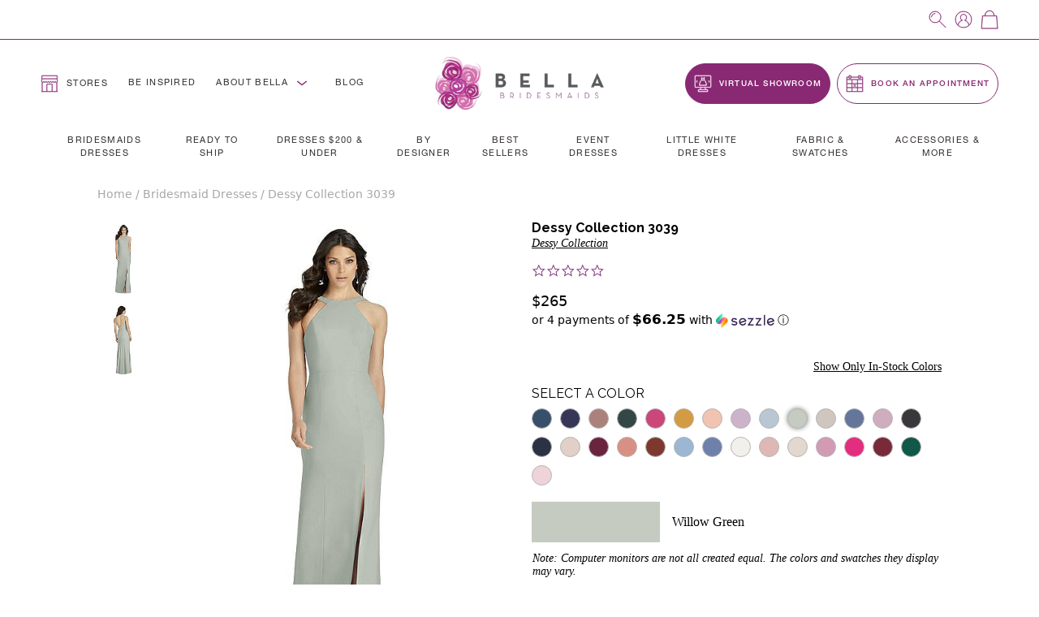

--- FILE ---
content_type: text/html; charset=utf-8
request_url: https://bellabridesmaids.com/products/dessy-collection-3039
body_size: 107702
content:
<!DOCTYPE html>
<html lang="en">
  <head>
    <meta charset="utf-8">

    <!-- New Relic - Browser Monitoring -->
    <script type="text/javascript">
      ;window.NREUM||(NREUM={});NREUM.init={distributed_tracing:{enabled:true},privacy:{cookies_enabled:true},ajax:{deny_list:["bam.nr-data.net"]}};

      ;NREUM.loader_config={accountID:"3782377",trustKey:"3782377",agentID:"1103210214",licenseKey:"NRJS-cb21faf12ef41837a9f",applicationID:"1103210214"};
      ;NREUM.info={beacon:"bam.nr-data.net",errorBeacon:"bam.nr-data.net",licenseKey:"NRJS-cb21faf12ef41837a9f",applicationID:"1103210214",sa:1};
      ;(()=>{var __webpack_modules__={507:(__unused_webpack_module,__webpack_exports__,__webpack_require__)=>{"use strict";function detectPolyfillFeatures(){const featureStatus={};return checkAndAddFeature("Promise","PROMISE"),checkAndAddFeature("Array.prototype.includes","ARRAY_INCLUDES"),checkAndAddFeature("Object.assign","OBJECT_ASSIGN"),checkAndAddFeature("Object.entries","OBJECT_ENTRIES"),featureStatus;function checkAndAddFeature(funcString,featName){try{let func=eval("self."+funcString);-1!==func.toString().indexOf("[native code]")?featureStatus[featName]=Status.NATIVE:featureStatus[featName]=Status.CHANGED}catch{featureStatus[featName]=Status.UNAVAIL}}}__webpack_require__.d(__webpack_exports__,{n:()=>detectPolyfillFeatures});const Status={UNAVAIL:"NotSupported",NATIVE:"Detected",CHANGED:"Modified"}},2687:(e,t,r)=>{"use strict";r.d(t,{Z:()=>n});const n=(0,r(2141).ky)(16)},1719:(e,t,r)=>{"use strict";r.d(t,{I:()=>n});var n=0,i=navigator.userAgent.match(/Firefox[\/\s](\d+\.\d+)/);i&&(n=+i[1])},3524:(e,t,r)=>{"use strict";let n;if(r.d(t,{H:()=>i}),r(8438).il){const e=document.createElement("div");e.innerHTML="\x3c!--[if lte IE 6]><div></div><![endif]--\x3e\x3c!--[if lte IE 7]><div></div><![endif]--\x3e\x3c!--[if lte IE 8]><div></div><![endif]--\x3e\x3c!--[if lte IE 9]><div></div><![endif]--\x3e",n=e.getElementsByTagName("div").length}var i;i=4===n?6:3===n?7:2===n?8:1===n?9:0},5970:(e,t,r)=>{"use strict";r.d(t,{P_:()=>l,Mt:()=>h,C5:()=>c,DL:()=>b,OP:()=>R,Yu:()=>m,Dg:()=>p,CX:()=>u,GE:()=>g,sU:()=>N});var n={};r.r(n),r.d(n,{agent:()=>x,match:()=>E,version:()=>P});var i=r(4580);class o{constructor(e,t){return e&&"object"==typeof e?t&&"object"==typeof t?(Object.assign(this,t),void Object.entries(e).forEach((e=>{let[t,r]=e;this[t]=r}))):console.error("setting a Configurable requires a model to set its initial properties"):console.error("setting a Configurable requires an object as input")}}const a={beacon:i.ce.beacon,errorBeacon:i.ce.errorBeacon,licenseKey:void 0,applicationID:void 0,sa:void 0,queueTime:void 0,applicationTime:void 0,ttGuid:void 0,user:void 0,account:void 0,product:void 0,extra:void 0,jsAttributes:{},userAttributes:void 0,atts:void 0,transactionName:void 0,tNamePlain:void 0},s={};function c(e){if(!e)throw new Error("All info objects require an agent identifier!");if(!s[e])throw new Error(`Info for ${e} was never set`);return s[e]}function u(e,t){if(!e)throw new Error("All info objects require an agent identifier!");s[e]=new o(t,a),(0,i.Qy)(e,s[e],"info")}const d={allow_bfcache:!1,privacy:{cookies_enabled:!0},ajax:{deny_list:void 0,enabled:!0},distributed_tracing:{enabled:void 0,exclude_newrelic_header:void 0,cors_use_newrelic_header:void 0,cors_use_tracecontext_headers:void 0,allowed_origins:void 0},ssl:void 0,obfuscate:void 0,jserrors:{enabled:!0},metrics:{enabled:!0},page_action:{enabled:!0},page_view_event:{enabled:!0},page_view_timing:{enabled:!0},session_trace:{enabled:!0},spa:{enabled:!0}},f={};function l(e){if(!e)throw new Error("All configuration objects require an agent identifier!");if(!f[e])throw new Error(`Configuration for ${e} was never set`);return f[e]}function p(e,t){if(!e)throw new Error("All configuration objects require an agent identifier!");f[e]=new o(t,d),(0,i.Qy)(e,f[e],"config")}function h(e,t){if(!e)throw new Error("All configuration objects require an agent identifier!");var r=l(e);if(r){for(var n=t.split("."),i=0;i<n.length-1;i++)if("object"!=typeof(r=r[n[i]]))return;r=r[n[n.length-1]]}return r}const v={accountID:void 0,trustKey:void 0,agentID:void 0,licenseKey:void 0,applicationID:void 0,xpid:void 0},_={};function b(e){if(!e)throw new Error("All loader-config objects require an agent identifier!");if(!_[e])throw new Error(`LoaderConfig for ${e} was never set`);return _[e]}function g(e,t){if(!e)throw new Error("All loader-config objects require an agent identifier!");_[e]=new o(t,v),(0,i.Qy)(e,_[e],"loader_config")}const m=(0,i.mF)().o;var w=r(3524),y=r(9206),x=null,P=null;if(navigator.userAgent){var O=navigator.userAgent,k=O.match(/Version\/(\S+)\s+Safari/);k&&-1===O.indexOf("Chrome")&&-1===O.indexOf("Chromium")&&(x="Safari",P=k[1])}function E(e,t){if(!x)return!1;if(e!==x)return!1;if(!t)return!0;if(!P)return!1;for(var r=P.split("."),n=t.split("."),i=0;i<n.length;i++)if(n[i]!==r[i])return!1;return!0}var S=r(2141),C=r(8438);const T="NRBA_SESSION_ID";function A(){if(!C.il)return null;try{let e;return null===(e=window.sessionStorage.getItem(T))&&(e=(0,S.ky)(16),window.sessionStorage.setItem(T,e)),e}catch(e){return null}}var q=C.ZP?.XMLHttpRequest,I=q&&q.prototype;const j={};function R(e){if(!e)throw new Error("All runtime objects require an agent identifier!");if(!j[e])throw new Error(`Runtime for ${e} was never set`);return j[e]}function N(e,t){if(!e)throw new Error("All runtime objects require an agent identifier!");var r;j[e]=new o(t,(r=e,{customTransaction:void 0,disabled:!1,features:{},loaderType:void 0,maxBytes:6===w.H?2e3:3e4,offset:(0,y.yf)(),onerror:void 0,origin:""+C.ZP?.location,ptid:void 0,releaseIds:{},sessionId:1==h(r,"privacy.cookies_enabled")?A():null,xhrWrappable:q&&I&&I.addEventListener&&!/CriOS/.test(navigator.userAgent),userAgent:n})),(0,i.Qy)(e,j[e],"runtime")}},8873:(e,t,r)=>{"use strict";r.d(t,{q:()=>n});const n=["1222","PROD"].filter((e=>e)).join(".")},1925:(e,t,r)=>{"use strict";r.d(t,{w:()=>i});const n={agentIdentifier:""};class i{constructor(e){if("object"!=typeof e)return console.error("shared context requires an object as input");this.sharedContext={},Object.assign(this.sharedContext,n),Object.entries(e).forEach((e=>{let[t,r]=e;Object.keys(n).includes(t)&&(this.sharedContext[t]=r)}))}}},2071:(e,t,r)=>{"use strict";r.d(t,{c:()=>d,ee:()=>c});var n=r(4580),i=r(9010),o=r(9599),a="nr@context";let s=(0,n.fP)();var c;function u(){}function d(e){return(0,i.X)(e,a,f)}function f(){return new u}function l(){(c.backlog.api||c.backlog.feature)&&(c.aborted=!0,c.backlog={})}s.ee?c=s.ee:(c=function e(t,r){var n={},s={},d={},p={on:_,addEventListener:_,removeEventListener:b,emit:v,get:m,listeners:g,context:h,buffer:w,abort:l,aborted:!1,isBuffering:y,debugId:r,backlog:t&&t.backlog?t.backlog:{}};return p;function h(e){return e&&e instanceof u?e:e?(0,i.X)(e,a,f):f()}function v(e,r,n,i,o){if(!1!==o&&(o=!0),!c.aborted||i){t&&o&&t.emit(e,r,n);for(var a=h(n),u=g(e),d=u.length,f=0;f<d;f++)u[f].apply(a,r);var l=x()[s[e]];return l&&l.push([p,e,r,a]),a}}function _(e,t){n[e]=g(e).concat(t)}function b(e,t){var r=n[e];if(r)for(var i=0;i<r.length;i++)r[i]===t&&r.splice(i,1)}function g(e){return n[e]||[]}function m(t){return d[t]=d[t]||e(p,t)}function w(e,t){var r=x();p.aborted||(0,o.D)(e,(function(e,n){t=t||"feature",s[n]=t,t in r||(r[t]=[])}))}function y(e){return!!x()[s[e]]}function x(){return p.backlog}}(void 0,"globalEE"),s.ee=c)},3195:(e,t,r)=>{"use strict";r.d(t,{E:()=>n,p:()=>i});var n=r(2071).ee.get("handle");function i(e,t,r,i,o){o?(o.buffer([e],i),o.emit(e,t,r)):(n.buffer([e],i),n.emit(e,t,r))}},4539:(e,t,r)=>{"use strict";r.d(t,{X:()=>o});var n=r(3195);o.on=a;var i=o.handlers={};function o(e,t,r,o){a(o||n.E,i,e,t,r)}function a(e,t,r,i,o){o||(o="feature"),e||(e=n.E);var a=t[o]=t[o]||{};(a[r]=a[r]||[]).push([e,i])}},3585:(e,t,r)=>{"use strict";r.d(t,{bP:()=>s,iz:()=>c,m$:()=>a});var n=r(8438),i=!1;try{var o=Object.defineProperty({},"passive",{get:function(){i=!0}});n.ZP?.addEventListener("testPassive",null,o),n.ZP?.removeEventListener("testPassive",null,o)}catch(e){}function a(e){return i?{passive:!0,capture:!!e}:!!e}function s(e,t){let r=arguments.length>2&&void 0!==arguments[2]&&arguments[2];window.addEventListener(e,t,a(r))}function c(e,t){let r=arguments.length>2&&void 0!==arguments[2]&&arguments[2];document.addEventListener(e,t,a(r))}},2141:(e,t,r)=>{"use strict";r.d(t,{Ht:()=>a,M:()=>o,Rl:()=>i,ky:()=>s});var n=r(8438);function i(){var e=null,t=0,r=n.ZP?.crypto||n.ZP?.msCrypto;function i(){return e?15&e[t++]:16*Math.random()|0}r&&r.getRandomValues&&(e=r.getRandomValues(new Uint8Array(31)));for(var o,a="xxxxxxxx-xxxx-4xxx-yxxx-xxxxxxxxxxxx",s="",c=0;c<a.length;c++)s+="x"===(o=a[c])?i().toString(16):"y"===o?(o=3&i()|8).toString(16):o;return s}function o(){return s(16)}function a(){return s(32)}function s(e){var t=null,r=0,n=self.crypto||self.msCrypto;n&&n.getRandomValues&&Uint8Array&&(t=n.getRandomValues(new Uint8Array(31)));for(var i=[],o=0;o<e;o++)i.push(a().toString(16));return i.join("");function a(){return t?15&t[r++]:16*Math.random()|0}}},9206:(e,t,r)=>{"use strict";r.d(t,{nb:()=>c,os:()=>u,yf:()=>s,zO:()=>a});var n=r(1209),i=(new Date).getTime(),o=i;function a(){return n.G&&performance.now?Math.round(performance.now()):(i=Math.max((new Date).getTime(),i))-o}function s(){return i}function c(e){o=e}function u(){return o}},1209:(e,t,r)=>{"use strict";r.d(t,{G:()=>n});const n=void 0!==r(8438).ZP?.performance?.timing?.navigationStart},745:(e,t,r)=>{"use strict";r.d(t,{s:()=>c,v:()=>u});var n=r(7036),i=r(1719),o=r(9206),a=r(1209),s=r(8438);let c=!0;function u(e){var t=function(){if(i.I&&i.I<9)return;if(a.G)return c=!1,s.ZP?.performance?.timing?.navigationStart}();t&&((0,n.B)(e,"starttime",t),(0,o.nb)(t))}},7036:(e,t,r)=>{"use strict";r.d(t,{B:()=>o,L:()=>a});var n=r(9206),i={};function o(e,t,r){void 0===r&&(r=(0,n.zO)()+(0,n.os)()),i[e]=i[e]||{},i[e][t]=r}function a(e,t,r,n){const o=e.sharedContext.agentIdentifier;var a=i[o]?.[r],s=i[o]?.[n];void 0!==a&&void 0!==s&&e.store("measures",t,{value:s-a})}},7233:(e,t,r)=>{"use strict";r.d(t,{e:()=>o});var n=r(8438),i={};function o(e){if(e in i)return i[e];if(0===(e||"").indexOf("data:"))return{protocol:"data"};let t;var r=n.ZP?.location,o={};if(n.il)t=document.createElement("a"),t.href=e;else try{t=new URL(e,r.href)}catch{return o}o.port=t.port;var a=t.href.split("://");!o.port&&a[1]&&(o.port=a[1].split("/")[0].split("@").pop().split(":")[1]),o.port&&"0"!==o.port||(o.port="https"===a[0]?"443":"80"),o.hostname=t.hostname||r.hostname,o.pathname=t.pathname,o.protocol=a[0],"/"!==o.pathname.charAt(0)&&(o.pathname="/"+o.pathname);var s=!t.protocol||":"===t.protocol||t.protocol===r.protocol,c=t.hostname===r.hostname&&t.port===r.port;return o.sameOrigin=s&&(!t.hostname||c),"/"===o.pathname&&(i[e]=o),o}},8547:(e,t,r)=>{"use strict";r.d(t,{T:()=>i});var n=r(8438);const i={isFileProtocol:function(){let e=Boolean("file:"===(0,n.lW)()?.location?.protocol);e&&(i.supportabilityMetricSent=!0);return e},supportabilityMetricSent:!1}},9011:(e,t,r)=>{"use strict";r.d(t,{K:()=>o});var n=r(5970);const i=["ajax","jserrors","metrics","page_action","page_view_event","page_view_timing","session_trace","spa"];function o(e){const t={};return i.forEach((r=>{t[r]=function(e,t){return!0!==(0,n.OP)(t).disabled&&!1!==(0,n.Mt)(t,`${e}.enabled`)}(r,e)})),t}},8025:(e,t,r)=>{"use strict";r.d(t,{W:()=>i});var n=r(2071);class i{constructor(e,t){let r=arguments.length>2&&void 0!==arguments[2]?arguments[2]:[];this.agentIdentifier=e,this.aggregator=t,this.ee=n.ee.get(e),this.externalFeatures=r,this.blocked=!1}}},9010:(e,t,r)=>{"use strict";r.d(t,{X:()=>i});var n=Object.prototype.hasOwnProperty;function i(e,t,r){if(n.call(e,t))return e[t];var i=r();if(Object.defineProperty&&Object.keys)try{return Object.defineProperty(e,t,{value:i,writable:!0,enumerable:!1}),i}catch(e){}return e[t]=i,i}},8438:(e,t,r)=>{"use strict";r.d(t,{ZP:()=>a,il:()=>n,lW:()=>s,v6:()=>i});const n=Boolean("undefined"!=typeof window&&window.document),i=Boolean("undefined"!=typeof WorkerGlobalScope&&self.navigator instanceof WorkerNavigator);let o=(()=>{if(n)return window;if(i){if("undefined"!=typeof globalThis&&globalThis instanceof WorkerGlobalScope)return globalThis;if(self instanceof WorkerGlobalScope)return self}throw new Error("New Relic browser agent shutting down due to error: Unable to locate global scope. This is possibly due to code redefining browser global variables like `self` and `window`.")})();const a=o;function s(){return o}},9599:(e,t,r)=>{"use strict";r.d(t,{D:()=>i});var n=Object.prototype.hasOwnProperty;function i(e,t){var r=[],i="",o=0;for(i in e)n.call(e,i)&&(r[o]=t(i,e[i]),o+=1);return r}},248:(e,t,r)=>{"use strict";r.d(t,{$c:()=>c,Ng:()=>u,RR:()=>s});var n=r(5970),i=r(1925),o=r(8547),a={regex:/^file:\/\/(.*)/,replacement:"file://OBFUSCATED"};class s extends i.w{constructor(e){super(e)}shouldObfuscate(){return c(this.sharedContext.agentIdentifier).length>0}obfuscateString(e){if(!e||"string"!=typeof e)return e;for(var t=c(this.sharedContext.agentIdentifier),r=e,n=0;n<t.length;n++){var i=t[n].regex,o=t[n].replacement||"*";r=r.replace(i,o)}return r}}function c(e){var t=[],r=(0,n.Mt)(e,"obfuscate")||[];return t=t.concat(r),o.T.isFileProtocol()&&t.push(a),t}function u(e){for(var t=!1,r=!1,n=0;n<e.length;n++){"regex"in e[n]?"string"!=typeof e[n].regex&&e[n].regex.constructor!==RegExp&&(console&&console.warn&&console.warn('An obfuscation replacement rule contains a "regex" value with an invalid type (must be a string or RegExp)'),r=!0):(console&&console.warn&&console.warn('An obfuscation replacement rule was detected missing a "regex" value.'),r=!0);var i=e[n].replacement;i&&"string"!=typeof i&&(console&&console.warn&&console.warn('An obfuscation replacement rule contains a "replacement" value with an invalid type (must be a string)'),t=!0)}return!t&&!r}},4580:(e,t,r)=>{"use strict";r.d(t,{EZ:()=>u,Qy:()=>c,ce:()=>o,fP:()=>a,gG:()=>d,mF:()=>s});var n=r(9206),i=r(8438);const o={beacon:"bam.nr-data.net",errorBeacon:"bam.nr-data.net"};function a(){return i.ZP?.NREUM||(i.ZP.NREUM={}),void 0===i.ZP?.newrelic&&(i.ZP.newrelic=i.ZP.NREUM),i.ZP.NREUM}function s(){let e=a();if(!e.o){var t=self,r=t.XMLHttpRequest;e.o={ST:setTimeout,SI:t.setImmediate,CT:clearTimeout,XHR:r,REQ:t.Request,EV:t.Event,PR:t.Promise,MO:t.MutationObserver,FETCH:t.fetch}}return e}function c(e,t,r){let i=a();const o=i.initializedAgents||{},s=o[e]||{};return Object.keys(s).length||(s.initializedAt={ms:(0,n.zO)(),date:new Date}),i.initializedAgents={...o,[e]:{...s,[r]:t}},i}function u(e,t){a()[e]=t}function d(){return function(){let e=a();const t=e.info||{};e.info={beacon:o.beacon,errorBeacon:o.errorBeacon,...t}}(),function(){let e=a();const t=e.init||{};e.init={...t}}(),s(),function(){let e=a();const t=e.loader_config||{};e.loader_config={...t}}(),a()}},584:(e,t,r)=>{"use strict";r.d(t,{N:()=>i,e:()=>o});var n=r(3585);function i(e){let t=arguments.length>1&&void 0!==arguments[1]&&arguments[1];return void(0,n.iz)("visibilitychange",r);function r(){if(t){if("hidden"!=document.visibilityState)return;e()}e(document.visibilityState)}}function o(){return"hidden"===document.visibilityState?-1:1/0}},6023:(e,t,r)=>{"use strict";r.d(t,{W:()=>i});var n=r(8438);function i(){return"function"==typeof n.ZP?.PerformanceObserver}},8539:e=>{e.exports=function(e,t,r){t||(t=0),void 0===r&&(r=e?e.length:0);for(var n=-1,i=r-t||0,o=Array(i<0?0:i);++n<i;)o[n]=e[t+n];return o}}},__webpack_module_cache__={},inProgress,dataWebpackPrefix;function __webpack_require__(e){var t=__webpack_module_cache__[e];if(void 0!==t)return t.exports;var r=__webpack_module_cache__[e]={exports:{}};return __webpack_modules__[e](r,r.exports,__webpack_require__),r.exports}__webpack_require__.m=__webpack_modules__,__webpack_require__.n=e=>{var t=e&&e.__esModule?()=>e.default:()=>e;return __webpack_require__.d(t,{a:t}),t},__webpack_require__.d=(e,t)=>{for(var r in t)__webpack_require__.o(t,r)&&!__webpack_require__.o(e,r)&&Object.defineProperty(e,r,{enumerable:!0,get:t[r]})},__webpack_require__.f={},__webpack_require__.e=e=>Promise.all(Object.keys(__webpack_require__.f).reduce(((t,r)=>(__webpack_require__.f[r](e,t),t)),[])),__webpack_require__.u=e=>e+"."+__webpack_require__.h().slice(0,8)+"-1222.js",__webpack_require__.h=()=>"95d4308d836c4fa71ea6",__webpack_require__.o=(e,t)=>Object.prototype.hasOwnProperty.call(e,t),inProgress={},dataWebpackPrefix="NRBA:",__webpack_require__.l=(e,t,r,n)=>{if(inProgress[e])inProgress[e].push(t);else{var i,o;if(void 0!==r)for(var a=document.getElementsByTagName("script"),s=0;s<a.length;s++){var c=a[s];if(c.getAttribute("src")==e||c.getAttribute("data-webpack")==dataWebpackPrefix+r){i=c;break}}i||(o=!0,(i=document.createElement("script")).charset="utf-8",i.timeout=120,__webpack_require__.nc&&i.setAttribute("nonce",__webpack_require__.nc),i.setAttribute("data-webpack",dataWebpackPrefix+r),i.src=e),inProgress[e]=[t];var u=(t,r)=>{i.onerror=i.onload=null,clearTimeout(d);var n=inProgress[e];if(delete inProgress[e],i.parentNode&&i.parentNode.removeChild(i),n&&n.forEach((e=>e(r))),t)return t(r)},d=setTimeout(u.bind(null,void 0,{type:"timeout",target:i}),12e4);i.onerror=u.bind(null,i.onerror),i.onload=u.bind(null,i.onload),o&&document.head.appendChild(i)}},__webpack_require__.r=e=>{"undefined"!=typeof Symbol&&Symbol.toStringTag&&Object.defineProperty(e,Symbol.toStringTag,{value:"Module"}),Object.defineProperty(e,"__esModule",{value:!0})},__webpack_require__.p="https://js-agent.newrelic.com/",(()=>{var e={450:0,566:0};__webpack_require__.f.j=(t,r)=>{var n=__webpack_require__.o(e,t)?e[t]:void 0;if(0!==n)if(n)r.push(n[2]);else{var i=new Promise(((r,i)=>n=e[t]=[r,i]));r.push(n[2]=i);var o=__webpack_require__.p+__webpack_require__.u(t),a=new Error;__webpack_require__.l(o,(r=>{if(__webpack_require__.o(e,t)&&(0!==(n=e[t])&&(e[t]=void 0),n)){var i=r&&("load"===r.type?"missing":r.type),o=r&&r.target&&r.target.src;a.message="Loading chunk "+t+" failed.\n("+i+": "+o+")",a.name="ChunkLoadError",a.type=i,a.request=o,n[1](a)}}),"chunk-"+t,t)}};var t=(t,r)=>{var n,i,[o,a,s]=r,c=0;if(o.some((t=>0!==e[t]))){for(n in a)__webpack_require__.o(a,n)&&(__webpack_require__.m[n]=a[n]);if(s)s(__webpack_require__)}for(t&&t(r);c<o.length;c++)i=o[c],__webpack_require__.o(e,i)&&e[i]&&e[i][0](),e[i]=0},r=window.webpackChunkNRBA=window.webpackChunkNRBA||[];r.forEach(t.bind(null,0)),r.push=t.bind(null,r.push.bind(r))})();var __webpack_exports__={};(()=>{"use strict";__webpack_require__.r(__webpack_exports__);var e=__webpack_require__(507),t=__webpack_require__(3585);function r(e){if(!document||"complete"===document.readyState)return e()||!0}function n(e){r(e)||(0,t.bP)("load",e)}function i(e){r(e)||(0,t.iz)("DOMContentLoaded",e)}var o=__webpack_require__(8438),a=__webpack_require__(2071);let s=0;function c(e){(async()=>{if(!s++)try{const{aggregator:t}=await __webpack_require__.e(859).then(__webpack_require__.bind(__webpack_require__,7859));await t(e)}catch(e){console.error("Failed to successfully load all aggregators. Aborting...\n",e),a.ee.abort()}})()}var u=__webpack_require__(2687),d=__webpack_require__(3195),f=__webpack_require__(9206),l=__webpack_require__(7036),p=__webpack_require__(745),h=__webpack_require__(8025);class v extends h.W{constructor(e){super(e),o.il&&((0,p.v)(e),(0,l.B)(e,"firstbyte",(0,f.yf)()),n((()=>this.measureWindowLoaded())),i((()=>this.measureDomContentLoaded())))}measureWindowLoaded(){var e=(0,f.zO)();(0,l.B)(this.agentIdentifier,"onload",e+(0,f.os)()),(0,d.p)("timing",["load",e],void 0,void 0,this.ee)}measureDomContentLoaded(){(0,l.B)(this.agentIdentifier,"domContent",(0,f.zO)()+(0,f.os)())}}var _=__webpack_require__(584),b=__webpack_require__(5970);class g extends h.W{constructor(e){var r;if(super(e),r=this,this.isEnabled()&&o.il){if(this.pageHiddenTime=(0,_.e)(),this.performanceObserver,this.lcpPerformanceObserver,this.clsPerformanceObserver,this.fiRecorded=!1,"PerformanceObserver"in window&&"function"==typeof window.PerformanceObserver){this.performanceObserver=new PerformanceObserver((function(){return r.perfObserver(...arguments)}));try{this.performanceObserver.observe({entryTypes:["paint"]})}catch(e){}this.lcpPerformanceObserver=new PerformanceObserver((function(){return r.lcpObserver(...arguments)}));try{this.lcpPerformanceObserver.observe({entryTypes:["largest-contentful-paint"]})}catch(e){}this.clsPerformanceObserver=new PerformanceObserver((function(){return r.clsObserver(...arguments)}));try{this.clsPerformanceObserver.observe({type:"layout-shift",buffered:!0})}catch(e){}}this.fiRecorded=!1;["click","keydown","mousedown","pointerdown","touchstart"].forEach((e=>{(0,t.iz)(e,(function(){return r.captureInteraction(...arguments)}))})),(0,_.N)((()=>{this.pageHiddenTime=(0,f.zO)(),(0,d.p)("docHidden",[this.pageHiddenTime],void 0,void 0,this.ee)}),!0),(0,t.bP)("pagehide",(()=>(0,d.p)("winPagehide",[(0,f.zO)()],void 0,void 0,this.ee)))}}isEnabled(){return!1!==(0,b.Mt)(this.agentIdentifier,"page_view_timing.enabled")}perfObserver(e,t){e.getEntries().forEach((e=>{"first-paint"===e.name?(0,d.p)("timing",["fp",Math.floor(e.startTime)],void 0,void 0,this.ee):"first-contentful-paint"===e.name&&(0,d.p)("timing",["fcp",Math.floor(e.startTime)],void 0,void 0,this.ee)}))}lcpObserver(e,t){var r=e.getEntries();if(r.length>0){var n=r[r.length-1];if(this.pageHiddenTime<n.startTime)return;var i=[n],o=this.addConnectionAttributes({});o&&i.push(o),(0,d.p)("lcp",i,void 0,void 0,this.ee)}}clsObserver(e){e.getEntries().forEach((e=>{e.hadRecentInput||(0,d.p)("cls",[e],void 0,void 0,this.ee)}))}addConnectionAttributes(e){var t=navigator.connection||navigator.mozConnection||navigator.webkitConnection;if(t)return t.type&&(e["net-type"]=t.type),t.effectiveType&&(e["net-etype"]=t.effectiveType),t.rtt&&(e["net-rtt"]=t.rtt),t.downlink&&(e["net-dlink"]=t.downlink),e}captureInteraction(e){if(e instanceof b.Yu.EV&&!this.fiRecorded){var t=Math.round(e.timeStamp),r={type:e.type};this.addConnectionAttributes(r),t<=(0,f.zO)()?r.fid=(0,f.zO)()-t:t>(0,f.os)()&&t<=Date.now()?(t-=(0,f.os)(),r.fid=(0,f.zO)()-t):t=(0,f.zO)(),this.fiRecorded=!0,(0,d.p)("timing",["fi",t,r],void 0,void 0,this.ee)}}}var m=__webpack_require__(4539),w="React",y="Angular",x="AngularJS",P="Backbone",O="Ember",k="Vue",E="Meteor",S="Zepto",C="Jquery";function T(){if(!o.il)return[];var e=[];try{(function(){try{if(window.React||window.ReactDOM||window.ReactRedux)return!0;if(document.querySelector("[data-reactroot], [data-reactid]"))return!0;for(var e=document.querySelectorAll("body > div"),t=0;t<e.length;t++)if(Object.keys(e[t]).indexOf("_reactRootContainer")>=0)return!0;return!1}catch(e){return!1}})()&&e.push(w),function(){try{return!!window.angular||(!!document.querySelector(".ng-binding, [ng-app], [data-ng-app], [ng-controller], [data-ng-controller], [ng-repeat], [data-ng-repeat]")||!!document.querySelector('script[src*="angular.js"], script[src*="angular.min.js"]'))}catch(e){return!1}}()&&e.push(x),function(){try{return!!(window.hasOwnProperty("ng")&&window.ng.hasOwnProperty("coreTokens")&&window.ng.coreTokens.hasOwnProperty("NgZone"))||!!document.querySelectorAll("[ng-version]").length}catch(e){return!1}}()&&e.push(y),window.Backbone&&e.push(P),window.Ember&&e.push(O),window.Vue&&e.push(k),window.Meteor&&e.push(E),window.Zepto&&e.push(S),window.jQuery&&e.push(C)}catch(e){}return e}var A=__webpack_require__(8547),q=__webpack_require__(248),I=__webpack_require__(8873);const j=Boolean(o.ZP?.Worker),R=Boolean(o.ZP?.SharedWorker),N=Boolean(o.ZP?.navigator?.serviceWorker);let L,Z,H;class z extends h.W{constructor(e){var t;let r=arguments.length>1&&void 0!==arguments[1]?arguments[1]:{};super(e),t=this,this.PfFeatStatusEnum=r,this.singleChecks(),this.eachSessionChecks(),(0,m.X)("record-supportability",(function(){return t.recordSupportability(...arguments)}),void 0,this.ee),(0,m.X)("record-custom",(function(){return t.recordCustom(...arguments)}),void 0,this.ee)}recordSupportability(e,t){var r=["sm",e,{name:e},t];return(0,d.p)("storeMetric",r,null,void 0,this.ee),r}recordCustom(e,t){var r=["cm",e,{name:e},t];return(0,d.p)("storeEventMetrics",r,null,void 0,this.ee),r}singleChecks(){this.recordSupportability(`Generic/Version/${I.q}/Detected`);const{loaderType:e}=(0,b.OP)(this.agentIdentifier);e&&this.recordSupportability(`Generic/LoaderType/${e}/Detected`),o.il&&i((()=>{T().forEach((e=>{this.recordSupportability("Framework/"+e+"/Detected")}))})),A.T.isFileProtocol()&&(this.recordSupportability("Generic/FileProtocol/Detected"),A.T.supportabilityMetricSent=!0);const t=(0,q.$c)(this.agentIdentifier);t.length>0&&this.recordSupportability("Generic/Obfuscate/Detected"),t.length>0&&!(0,q.Ng)(t)&&this.recordSupportability("Generic/Obfuscate/Invalid"),o.il&&this.reportPolyfillsNeeded(),function(e){if(!L){if(j){L=Worker;try{o.ZP.Worker=r(L,"Dedicated")}catch(e){a(e,"Dedicated")}if(R){Z=SharedWorker;try{o.ZP.SharedWorker=r(Z,"Shared")}catch(e){a(e,"Shared")}}else n("Shared");if(N){H=navigator.serviceWorker.register;try{o.ZP.navigator.serviceWorker.register=(t=H,function(){for(var e=arguments.length,r=new Array(e),n=0;n<e;n++)r[n]=arguments[n];return i("Service",r[1]?.type),t.apply(navigator.serviceWorker,r)})}catch(e){a(e,"Service")}}else n("Service");var t;return}n("All")}function r(e,t){return new Proxy(e,{construct:(e,r)=>(i(t,r[1]?.type),new e(...r))})}function n(t){o.v6||e(`Workers/${t}/Unavailable`)}function i(t,r){e("module"===r?`Workers/${t}/Module`:`Workers/${t}/Classic`)}function a(t,r){e(`Workers/${r}/SM/Unsupported`),console.warn(`NR Agent: Unable to capture ${r} workers.`,t)}}(this.recordSupportability.bind(this))}reportPolyfillsNeeded(){this.recordSupportability(`Generic/Polyfill/Promise/${this.PfFeatStatusEnum.PROMISE}`),this.recordSupportability(`Generic/Polyfill/ArrayIncludes/${this.PfFeatStatusEnum.ARRAY_INCLUDES}`),this.recordSupportability(`Generic/Polyfill/ObjectAssign/${this.PfFeatStatusEnum.OBJECT_ASSIGN}`),this.recordSupportability(`Generic/Polyfill/ObjectEntries/${this.PfFeatStatusEnum.OBJECT_ENTRIES}`)}eachSessionChecks(){o.il&&(0,t.bP)("pageshow",(e=>{e.persisted&&this.recordCustom("Custom/BFCache/PageRestored")}))}}var M=__webpack_require__(9010),D=__webpack_require__(8539),W=__webpack_require__.n(D),B=__webpack_require__(9599),$=o.ZP,G="fetch-",F=G+"body-",U=["arrayBuffer","blob","json","text","formData"],X=$.Request,V=$.Response,Y="prototype",J="nr@context";const Q={};function K(e){const t=function(e){return(e||a.ee).get("fetch")}(e);if(!(X&&V&&$.fetch))return t;if(Q[t.debugId])return t;function r(e,r,n){var i=e[r];"function"==typeof i&&(e[r]=function(){var e,r=W()(arguments),o={};t.emit(n+"before-start",[r],o),o[J]&&o[J].dt&&(e=o[J].dt);var a=i.apply(this,r);return t.emit(n+"start",[r,e],a),a.then((function(e){return t.emit(n+"end",[null,e],a),e}),(function(e){throw t.emit(n+"end",[e],a),e}))})}return Q[t.debugId]=!0,(0,B.D)(U,(function(e,t){r(X[Y],t,F),r(V[Y],t,F)})),r($,"fetch",G),t.on(G+"end",(function(e,r){var n=this;if(r){var i=r.headers.get("content-length");null!==i&&(n.rxSize=i),t.emit(G+"done",[null,r],n)}else t.emit(G+"done",[e],n)})),t}var ee="nr@original",te=Object.prototype.hasOwnProperty,re=!1;function ne(e,t){return e||(e=a.ee),r.inPlace=function(e,t,n,i,o){n||(n="");var a,s,c,u="-"===n.charAt(0);for(c=0;c<t.length;c++)ae(a=e[s=t[c]])||(e[s]=r(a,u?s+n:n,i,s,o))},r.flag=ee,r;function r(t,r,i,o,a){return ae(t)?t:(r||(r=""),nrWrapper[ee]=t,oe(t,nrWrapper,e),nrWrapper);function nrWrapper(){var s,c,u,d;try{c=this,s=W()(arguments),u="function"==typeof i?i(s,c):i||{}}catch(t){ie([t,"",[s,c,o],u],e)}n(r+"start",[s,c,o],u,a);try{return d=t.apply(c,s)}catch(e){throw n(r+"err",[s,c,e],u,a),e}finally{n(r+"end",[s,c,d],u,a)}}}function n(r,n,i,o){if(!re||t){var a=re;re=!0;try{e.emit(r,n,i,t,o)}catch(t){ie([t,r,n,i],e)}re=a}}}function ie(e,t){t||(t=a.ee);try{t.emit("internal-error",e)}catch(e){}}function oe(e,t,r){if(Object.defineProperty&&Object.keys)try{return Object.keys(e).forEach((function(r){Object.defineProperty(t,r,{get:function(){return e[r]},set:function(t){return e[r]=t,t}})})),t}catch(e){ie([e],r)}for(var n in e)te.call(e,n)&&(t[n]=e[n]);return t}function ae(e){return!(e&&e instanceof Function&&e.apply&&!e[ee])}function se(e,t,r){var n=e[t];e[t]=function(e,t){var r=t(e);return r[ee]=e,oe(e,r,a.ee),r}(n,r)}function ce(){for(var e=arguments.length,t=new Array(e),r=0;r<e;++r)t[r]=arguments[r];return t}const ue={};function de(e){const t=function(e){return(e||a.ee).get("timer")}(e);if(ue[t.debugId])return t;ue[t.debugId]=!0;var r=ne(t),n="setTimeout",i="setInterval",s="clearTimeout",c="-start";return r.inPlace(o.ZP,[n,"setImmediate"],n+"-"),r.inPlace(o.ZP,[i],i+"-"),r.inPlace(o.ZP,[s,"clearImmediate"],s+"-"),t.on(i+c,(function(e,t,n){e[0]=r(e[0],"fn-",null,n)})),t.on(n+c,(function(e,t,n){this.method=n,this.timerDuration=isNaN(e[1])?0:+e[1],e[0]=r(e[0],"fn-",this,n)})),t}const fe={};function le(e){const t=function(e){return(e||a.ee).get("raf")}(e);if(fe[t.debugId]||!o.il)return t;fe[t.debugId]=!0;var r=ne(t),n="equestAnimationFrame";return r.inPlace(window,["r"+n,"mozR"+n,"webkitR"+n,"msR"+n],"raf-"),t.on("raf-start",(function(e){e[0]=r(e[0],"fn-")})),t}const pe={};function he(e){const t=function(e){return(e||a.ee).get("history")}(e);if(pe[t.debugId]||!o.il)return t;pe[t.debugId]=!0;var r=ne(t),n=window.history&&window.history.constructor&&window.history.constructor.prototype,i=window.history;return n&&n.pushState&&n.replaceState&&(i=n),r.inPlace(i,["pushState","replaceState"],"-"),t}const ve={};function _e(e){const r=function(e){return(e||a.ee).get("jsonp")}(e);if(ve[r.debugId]||!o.il)return r;ve[r.debugId]=!0;var n=ne(r),i=/[?&](?:callback|cb)=([^&#]+)/,s=/(.*)\.([^.]+)/,c=/^(\w+)(\.|$)(.*)$/,u=["appendChild","insertBefore","replaceChild"];function d(e,t){var r=e.match(c),n=r[1],i=r[3];return i?d(i,t[n]):t[n]}return"addEventListener"in window&&(Node&&Node.prototype&&Node.prototype.appendChild?n.inPlace(Node.prototype,u,"dom-"):(n.inPlace(HTMLElement.prototype,u,"dom-"),n.inPlace(HTMLHeadElement.prototype,u,"dom-"),n.inPlace(HTMLBodyElement.prototype,u,"dom-"))),r.on("dom-start",(function(e){!function(e){if(!e||"string"!=typeof e.nodeName||"script"!==e.nodeName.toLowerCase())return;if("function"!=typeof e.addEventListener)return;var o=(a=e.src,c=a.match(i),c?c[1]:null);var a,c;if(!o)return;var u=function(e){var t=e.match(s);if(t&&t.length>=3)return{key:t[2],parent:d(t[1],window)};return{key:e,parent:window}}(o);if("function"!=typeof u.parent[u.key])return;var f={};function l(){r.emit("jsonp-end",[],f),e.removeEventListener("load",l,(0,t.m$)(!1)),e.removeEventListener("error",p,(0,t.m$)(!1))}function p(){r.emit("jsonp-error",[],f),r.emit("jsonp-end",[],f),e.removeEventListener("load",l,(0,t.m$)(!1)),e.removeEventListener("error",p,(0,t.m$)(!1))}n.inPlace(u.parent,[u.key],"cb-",f),e.addEventListener("load",l,(0,t.m$)(!1)),e.addEventListener("error",p,(0,t.m$)(!1)),r.emit("new-jsonp",[e.src],f)}(e[0])})),r}const be={};function ge(e){const t=function(e){return(e||a.ee).get("mutation")}(e);if(be[t.debugId]||!o.il)return t;be[t.debugId]=!0;var r=ne(t),n=b.Yu.MO;return n&&(window.MutationObserver=function(e){return this instanceof n?new n(r(e,"fn-")):n.apply(this,arguments)},MutationObserver.prototype=n.prototype),t}const me={};function we(e){const t=function(e){return(e||a.ee).get("promise")}(e);if(me[t.debugId])return t;me[t.debugId]=!0;var r=a.c,n=ne(t),i=b.Yu.PR;return i&&function(){function e(e){var r=t.context(),o=n(e,"executor-",r,null,!1),a=new i(o);return t.context(a).getCtx=function(){return r},a}o.ZP.Promise=e,Object.defineProperty(o.ZP.Promise,"name",{value:"Promise"}),["all","race"].forEach((function(e){var r=i[e];i[e]=function(n){var o=!1;(0,B.D)(n,(function(t,r){Promise.resolve(r).then(s("all"===e),s(!1))}));var a=r.apply(i,arguments);return i.resolve(a);function s(e){return function(){t.emit("propagate",[null,!o],a,!1,!1),o=o||!e}}}})),["resolve","reject"].forEach((function(e){var r=i[e];i[e]=function(e){var n=r.apply(i,arguments);return e!==n&&t.emit("propagate",[e,!0],n,!1,!1),n}})),i.prototype.catch=function(e){return this.then(null,e)},Object.assign(i.prototype,{constructor:{value:e}}),(0,B.D)(Object.getOwnPropertyNames(i),(function(t,r){try{e[r]=i[r]}catch(e){}})),se(i.prototype,"then",(function(e){return function(){var i=this,o=ce.apply(this,arguments),a=r(i);a.promise=i,o[0]=n(o[0],"cb-",a,null,!1),o[1]=n(o[1],"cb-",a,null,!1);var s=e.apply(this,o);return a.nextPromise=s,t.emit("propagate",[i,!0],s,!1,!1),s}})),t.on("executor-start",(function(e){e[0]=n(e[0],"resolve-",this,null,!1),e[1]=n(e[1],"resolve-",this,null,!1)})),t.on("executor-err",(function(e,t,r){e[1](r)})),t.on("cb-end",(function(e,r,n){t.emit("propagate",[n,!0],this.nextPromise,!1,!1)})),t.on("propagate",(function(e,r,n){this.getCtx&&!r||(this.getCtx=function(){if(e instanceof Promise)var r=t.context(e);return r&&r.getCtx?r.getCtx():this})})),e.toString=function(){return""+i}}(),t}const ye={};function xe(e){var t=function(e){return(e||a.ee).get("events")}(e);if(ye[t.debugId])return t;ye[t.debugId]=!0;var r=ne(t,!0),n=XMLHttpRequest,i="addEventListener",s="removeEventListener";function c(e){for(var t=e;t&&!t.hasOwnProperty(i);)t=Object.getPrototypeOf(t);t&&u(t)}function u(e){r.inPlace(e,[i,s],"-",d)}function d(e,t){return e[1]}return"getPrototypeOf"in Object?(o.il&&c(document),c(o.ZP),c(n.prototype)):n.prototype.hasOwnProperty(i)&&(u(o.ZP),u(n.prototype)),t.on(i+"-start",(function(e,t){var n=e[1];if(null!==n&&("function"==typeof n||"object"==typeof n)){var i=(0,M.X)(n,"nr@wrapped",(function(){var e={object:function(){if("function"!=typeof n.handleEvent)return;return n.handleEvent.apply(n,arguments)},function:n}[typeof n];return e?r(e,"fn-",null,e.name||"anonymous"):n}));this.wrapped=e[1]=i}})),t.on(s+"-start",(function(e){e[1]=this.wrapped||e[1]})),t}const Pe={};function Oe(e){var r=e||a.ee;const n=function(e){return(e||a.ee).get("xhr")}(r);if(Pe[n.debugId])return n;Pe[n.debugId]=!0,xe(r);var i=ne(n),s=b.Yu.XHR,c=b.Yu.MO,u=b.Yu.PR,d=b.Yu.SI,f="readystatechange",l=["onload","onerror","onabort","onloadstart","onloadend","onprogress","ontimeout"],p=[],h=o.ZP.XMLHttpRequest.listeners,v=o.ZP.XMLHttpRequest=function(e){var r=new s(e);function i(){try{n.emit("new-xhr",[r],r),r.addEventListener(f,g,(0,t.m$)(!1))}catch(e){console.error(e);try{n.emit("internal-error",[e])}catch(e){}}}return this.listeners=h?[...h,i]:[i],this.listeners.forEach((e=>e())),r};function _(e,t){i.inPlace(t,["onreadystatechange"],"fn-",P)}function g(){var e=this,t=n.context(e);e.readyState>3&&!t.resolved&&(t.resolved=!0,n.emit("xhr-resolved",[],e)),i.inPlace(e,l,"fn-",P)}if(function(e,t){for(var r in e)t[r]=e[r]}(s,v),v.prototype=s.prototype,i.inPlace(v.prototype,["open","send"],"-xhr-",P),n.on("send-xhr-start",(function(e,t){_(e,t),function(e){p.push(e),c&&(m?m.then(x):d?d(x):(w=-w,y.data=w))}(t)})),n.on("open-xhr-start",_),c){var m=u&&u.resolve();if(!d&&!u){var w=1,y=document.createTextNode(w);new c(x).observe(y,{characterData:!0})}}else r.on("fn-end",(function(e){e[0]&&e[0].type===f||x()}));function x(){for(var e=0;e<p.length;e++)_(0,p[e]);p.length&&(p=[])}function P(e,t){return t}return n}function ke(e){return xe(e)}function Ee(e){return K(e)}function Se(e){return he(e)}function Ce(e){return le(e)}function Te(e){return de(e)}function Ae(e){return Oe(e)}var qe,Ie={};try{qe=localStorage.getItem("__nr_flags").split(","),console&&"function"==typeof console.log&&(Ie.console=!0,-1!==qe.indexOf("dev")&&(Ie.dev=!0),-1!==qe.indexOf("nr_dev")&&(Ie.nrDev=!0))}catch(e){}function je(e){try{Ie.console&&je(e)}catch(e){}}Ie.nrDev&&a.ee.on("internal-error",(function(e){je(e.stack)})),Ie.dev&&a.ee.on("fn-err",(function(e,t,r){je(r.stack)})),Ie.dev&&(je("NR AGENT IN DEVELOPMENT MODE"),je("flags: "+(0,B.D)(Ie,(function(e,t){return e})).join(", ")));var Re="nr@seenError";class Ne extends h.W{constructor(e){var t;super(e),t=this,this.skipNext=0,this.handleErrors=!1,this.origOnerror=o.ZP?.onerror;const r=this,n=(0,b.OP)(this.agentIdentifier);n.features.err=!0,r.ee.on("fn-start",(function(e,t,n){r.handleErrors&&(r.skipNext+=1)})),r.ee.on("fn-err",(function(e,t,n){r.handleErrors&&!n[Re]&&((0,M.X)(n,Re,(function(){return!0})),this.thrown=!0,Ze(n,void 0,r.ee))})),r.ee.on("fn-end",(function(){r.handleErrors&&!this.thrown&&r.skipNext>0&&(r.skipNext-=1)})),r.ee.on("internal-error",(e=>{(0,d.p)("ierr",[e,(0,f.zO)(),!0],void 0,void 0,r.ee)}));const i=o.ZP?.onerror;o.ZP.onerror=function(){return i&&i(...arguments),t.onerrorHandler(...arguments),!1};try{o.ZP?.addEventListener("unhandledrejection",(e=>{const t=new Error(`${e.reason}`);(0,d.p)("err",[t,(0,f.zO)(),!1,{unhandledPromiseRejection:1}],void 0,void 0,this.ee)}))}catch(e){}try{throw new Error}catch(e){"stack"in e&&(Te(this.ee),Ce(this.ee),"addEventListener"in o.ZP&&ke(this.ee),n.xhrWrappable&&Ae(this.ee),r.handleErrors=!0)}}onerrorHandler(e,t,r,n,i){try{this.skipNext?this.skipNext-=1:Ze(i||new Le(e,t,r),!0,this.ee)}catch(e){try{(0,d.p)("ierr",[e,(0,f.zO)(),!0],void 0,void 0,this.ee)}catch(e){}}return"function"==typeof this.origOnerror&&this.origOnerror.apply(this,W()(arguments))}}function Le(e,t,r){this.message=e||"Uncaught error with no additional information",this.sourceURL=t,this.line=r}function Ze(e,t,r){var n=t?null:(0,f.zO)();(0,d.p)("err",[e,n],void 0,void 0,r)}var He=1;function ze(e){var t=typeof e;return!e||"object"!==t&&"function"!==t?-1:e===o.ZP?0:(0,M.X)(e,"nr@id",(function(){return He++}))}var Me=__webpack_require__(1719);function De(e){if("string"==typeof e&&e.length)return e.length;if("object"==typeof e){if("undefined"!=typeof ArrayBuffer&&e instanceof ArrayBuffer&&e.byteLength)return e.byteLength;if("undefined"!=typeof Blob&&e instanceof Blob&&e.size)return e.size;if(!("undefined"!=typeof FormData&&e instanceof FormData))try{return JSON.stringify(e).length}catch(e){return}}}var We=__webpack_require__(7233),Be=__webpack_require__(2141);class $e{constructor(e){this.agentIdentifier=e,this.generateTracePayload=this.generateTracePayload.bind(this),this.shouldGenerateTrace=this.shouldGenerateTrace.bind(this)}generateTracePayload(e){if(!this.shouldGenerateTrace(e))return null;var t=(0,b.DL)(this.agentIdentifier);if(!t)return null;var r=(t.accountID||"").toString()||null,n=(t.agentID||"").toString()||null,i=(t.trustKey||"").toString()||null;if(!r||!n)return null;var o=(0,Be.M)(),a=(0,Be.Ht)(),s=Date.now(),c={spanId:o,traceId:a,timestamp:s};return(e.sameOrigin||this.isAllowedOrigin(e)&&this.useTraceContextHeadersForCors())&&(c.traceContextParentHeader=this.generateTraceContextParentHeader(o,a),c.traceContextStateHeader=this.generateTraceContextStateHeader(o,s,r,n,i)),(e.sameOrigin&&!this.excludeNewrelicHeader()||!e.sameOrigin&&this.isAllowedOrigin(e)&&this.useNewrelicHeaderForCors())&&(c.newrelicHeader=this.generateTraceHeader(o,a,s,r,n,i)),c}generateTraceContextParentHeader(e,t){return"00-"+t+"-"+e+"-01"}generateTraceContextStateHeader(e,t,r,n,i){return i+"@nr=0-1-"+r+"-"+n+"-"+e+"----"+t}generateTraceHeader(e,t,r,n,i,a){if(!("function"==typeof o.ZP?.btoa))return null;var s={v:[0,1],d:{ty:"Browser",ac:n,ap:i,id:e,tr:t,ti:r}};return a&&n!==a&&(s.d.tk=a),btoa(JSON.stringify(s))}shouldGenerateTrace(e){return this.isDtEnabled()&&this.isAllowedOrigin(e)}isAllowedOrigin(e){var t=!1,r={};if((0,b.Mt)(this.agentIdentifier,"distributed_tracing")&&(r=(0,b.P_)(this.agentIdentifier).distributed_tracing),e.sameOrigin)t=!0;else if(r.allowed_origins instanceof Array)for(var n=0;n<r.allowed_origins.length;n++){var i=(0,We.e)(r.allowed_origins[n]);if(e.hostname===i.hostname&&e.protocol===i.protocol&&e.port===i.port){t=!0;break}}return t}isDtEnabled(){var e=(0,b.Mt)(this.agentIdentifier,"distributed_tracing");return!!e&&!!e.enabled}excludeNewrelicHeader(){var e=(0,b.Mt)(this.agentIdentifier,"distributed_tracing");return!!e&&!!e.exclude_newrelic_header}useNewrelicHeaderForCors(){var e=(0,b.Mt)(this.agentIdentifier,"distributed_tracing");return!!e&&!1!==e.cors_use_newrelic_header}useTraceContextHeadersForCors(){var e=(0,b.Mt)(this.agentIdentifier,"distributed_tracing");return!!e&&!!e.cors_use_tracecontext_headers}}var Ge=["load","error","abort","timeout"],Fe=Ge.length,Ue=b.Yu.REQ,Xe=o.ZP?.XMLHttpRequest;class Ve extends h.W{constructor(e){super(e);const r=(0,b.OP)(this.agentIdentifier);r.xhrWrappable&&!r.disabled&&(r.features.xhr=!0,this.dt=new $e(this.agentIdentifier),this.handler=(e,t,r,n)=>(0,d.p)(e,t,r,n,this.ee),this.wrappedFetch=Ee(this.ee),Ae(this.ee),function(e,r,n,i){function a(e){var r=this;r.totalCbs=0,r.called=0,r.cbTime=0,r.end=P,r.ended=!1,r.xhrGuids={},r.lastSize=null,r.loadCaptureCalled=!1,r.params=this.params||{},r.metrics=this.metrics||{},e.addEventListener("load",(function(t){k(r,e)}),(0,t.m$)(!1)),Me.I&&(Me.I>34||Me.I<10)||e.addEventListener("progress",(function(e){r.lastSize=e.loaded}),(0,t.m$)(!1))}function s(e){this.params={method:e[0]},O(this,e[1]),this.metrics={}}function c(t,r){var n=(0,b.DL)(e);"xpid"in n&&this.sameOrigin&&r.setRequestHeader("X-NewRelic-ID",n.xpid);var o=i.generateTracePayload(this.parsedOrigin);if(o){var a=!1;o.newrelicHeader&&(r.setRequestHeader("newrelic",o.newrelicHeader),a=!0),o.traceContextParentHeader&&(r.setRequestHeader("traceparent",o.traceContextParentHeader),o.traceContextStateHeader&&r.setRequestHeader("tracestate",o.traceContextStateHeader),a=!0),a&&(this.dt=o)}}function u(e,n){var i=this.metrics,o=e[0],a=this;if(i&&o){var s=De(o);s&&(i.txSize=s)}this.startTime=(0,f.zO)(),this.listener=function(e){try{"abort"!==e.type||a.loadCaptureCalled||(a.params.aborted=!0),("load"!==e.type||a.called===a.totalCbs&&(a.onloadCalled||"function"!=typeof n.onload))&&a.end(n)}catch(e){try{r.emit("internal-error",[e])}catch(e){}}};for(var c=0;c<Fe;c++)n.addEventListener(Ge[c],this.listener,(0,t.m$)(!1))}function d(e,t,r){this.cbTime+=e,t?this.onloadCalled=!0:this.called+=1,this.called!==this.totalCbs||!this.onloadCalled&&"function"==typeof r.onload||this.end(r)}function l(e,t){var r=""+ze(e)+!!t;this.xhrGuids&&!this.xhrGuids[r]&&(this.xhrGuids[r]=!0,this.totalCbs+=1)}function p(e,t){var r=""+ze(e)+!!t;this.xhrGuids&&this.xhrGuids[r]&&(delete this.xhrGuids[r],this.totalCbs-=1)}function h(){this.endTime=(0,f.zO)()}function v(e,t){t instanceof Xe&&"load"===e[0]&&r.emit("xhr-load-added",[e[1],e[2]],t)}function _(e,t){t instanceof Xe&&"load"===e[0]&&r.emit("xhr-load-removed",[e[1],e[2]],t)}function g(e,t,r){t instanceof Xe&&("onload"===r&&(this.onload=!0),("load"===(e[0]&&e[0].type)||this.onload)&&(this.xhrCbStart=(0,f.zO)()))}function m(e,t){this.xhrCbStart&&r.emit("xhr-cb-time",[(0,f.zO)()-this.xhrCbStart,this.onload,t],t)}function w(e){var t,r=e[1]||{};"string"==typeof e[0]?t=e[0]:e[0]&&e[0].url?t=e[0].url:o.ZP?.URL&&e[0]&&e[0]instanceof URL&&(t=e[0].href),t&&(this.parsedOrigin=(0,We.e)(t),this.sameOrigin=this.parsedOrigin.sameOrigin);var n=i.generateTracePayload(this.parsedOrigin);if(n&&(n.newrelicHeader||n.traceContextParentHeader))if("string"==typeof e[0]||o.ZP?.URL&&e[0]&&e[0]instanceof URL){var a={};for(var s in r)a[s]=r[s];a.headers=new Headers(r.headers||{}),c(a.headers,n)&&(this.dt=n),e.length>1?e[1]=a:e.push(a)}else e[0]&&e[0].headers&&c(e[0].headers,n)&&(this.dt=n);function c(e,t){var r=!1;return t.newrelicHeader&&(e.set("newrelic",t.newrelicHeader),r=!0),t.traceContextParentHeader&&(e.set("traceparent",t.traceContextParentHeader),t.traceContextStateHeader&&e.set("tracestate",t.traceContextStateHeader),r=!0),r}}function y(e,t){this.params={},this.metrics={},this.startTime=(0,f.zO)(),this.dt=t,e.length>=1&&(this.target=e[0]),e.length>=2&&(this.opts=e[1]);var r,n=this.opts||{},i=this.target;"string"==typeof i?r=i:"object"==typeof i&&i instanceof Ue?r=i.url:o.ZP?.URL&&"object"==typeof i&&i instanceof URL&&(r=i.href),O(this,r);var a=(""+(i&&i instanceof Ue&&i.method||n.method||"GET")).toUpperCase();this.params.method=a,this.txSize=De(n.body)||0}function x(e,t){var r;this.endTime=(0,f.zO)(),this.params||(this.params={}),this.params.status=t?t.status:0,"string"==typeof this.rxSize&&this.rxSize.length>0&&(r=+this.rxSize);var i={txSize:this.txSize,rxSize:r,duration:(0,f.zO)()-this.startTime};n("xhr",[this.params,i,this.startTime,this.endTime,"fetch"],this)}function P(e){var t=this.params,r=this.metrics;if(!this.ended){this.ended=!0;for(var i=0;i<Fe;i++)e.removeEventListener(Ge[i],this.listener,!1);t.aborted||(r.duration=(0,f.zO)()-this.startTime,this.loadCaptureCalled||4!==e.readyState?null==t.status&&(t.status=0):k(this,e),r.cbTime=this.cbTime,n("xhr",[t,r,this.startTime,this.endTime,"xhr"],this))}}function O(e,t){var r=(0,We.e)(t),n=e.params;n.hostname=r.hostname,n.port=r.port,n.protocol=r.protocol,n.host=r.hostname+":"+r.port,n.pathname=r.pathname,e.parsedOrigin=r,e.sameOrigin=r.sameOrigin}function k(e,t){e.params.status=t.status;var r=function(e,t){var r=e.responseType;return"json"===r&&null!==t?t:"arraybuffer"===r||"blob"===r||"json"===r?De(e.response):"text"===r||""===r||void 0===r?De(e.responseText):void 0}(t,e.lastSize);if(r&&(e.metrics.rxSize=r),e.sameOrigin){var n=t.getResponseHeader("X-NewRelic-App-Data");n&&(e.params.cat=n.split(", ").pop())}e.loadCaptureCalled=!0}r.on("new-xhr",a),r.on("open-xhr-start",s),r.on("open-xhr-end",c),r.on("send-xhr-start",u),r.on("xhr-cb-time",d),r.on("xhr-load-added",l),r.on("xhr-load-removed",p),r.on("xhr-resolved",h),r.on("addEventListener-end",v),r.on("removeEventListener-end",_),r.on("fn-end",m),r.on("fetch-before-start",w),r.on("fetch-start",y),r.on("fn-start",g),r.on("fetch-done",x)}(this.agentIdentifier,this.ee,this.handler,this.dt))}}var Ye=__webpack_require__(6023),Je="learResourceTimings",Qe="addEventListener",Ke="removeEventListener",et="resourcetimingbufferfull",tt="bstResource",rt="-start",nt="-end",it="fn"+rt,ot="fn"+nt,at="bstTimer",st="pushState",ct=b.Yu.EV;class ut extends h.W{constructor(e){if(super(e),!o.il)return;if(!(window.performance&&window.performance.timing&&window.performance.getEntriesByType))return;(0,b.OP)(this.agentIdentifier).features.stn=!0;const r=this.ee;function n(e){if((0,d.p)(tt,[window.performance.getEntriesByType("resource")],void 0,void 0,r),window.performance["c"+Je])try{window.performance[Ke](et,n,!1)}catch(e){}else try{window.performance[Ke]("webkit"+et,n,!1)}catch(e){}}this.timerEE=Te(this.ee),this.rafEE=Ce(this.ee),Se(this.ee),ke(this.ee),this.ee.on(it,(function(e,t){e[0]instanceof ct&&(this.bstStart=(0,f.zO)())})),this.ee.on(ot,(function(e,t){var n=e[0];n instanceof ct&&(0,d.p)("bst",[n,t,this.bstStart,(0,f.zO)()],void 0,void 0,r)})),this.timerEE.on(it,(function(e,t,r){this.bstStart=(0,f.zO)(),this.bstType=r})),this.timerEE.on(ot,(function(e,t){(0,d.p)(at,[t,this.bstStart,(0,f.zO)(),this.bstType],void 0,void 0,r)})),this.rafEE.on(it,(function(){this.bstStart=(0,f.zO)()})),this.rafEE.on(ot,(function(e,t){(0,d.p)(at,[t,this.bstStart,(0,f.zO)(),"requestAnimationFrame"],void 0,void 0,r)})),this.ee.on(st+rt,(function(e){this.time=(0,f.zO)(),this.startPath=location.pathname+location.hash})),this.ee.on(st+nt,(function(e){(0,d.p)("bstHist",[location.pathname+location.hash,this.startPath,this.time],void 0,void 0,r)})),(0,Ye.W)()?((0,d.p)(tt,[window.performance.getEntriesByType("resource")],void 0,void 0,r),function(){var e=new PerformanceObserver(((e,t)=>{var n=e.getEntries();(0,d.p)(tt,[n],void 0,void 0,r)}));try{e.observe({entryTypes:["resource"]})}catch(e){}}()):Qe in window.performance&&(window.performance["c"+Je]?window.performance[Qe](et,n,(0,t.m$)(!1)):window.performance[Qe]("webkit"+et,n,(0,t.m$)(!1))),document[Qe]("scroll",this.noOp,(0,t.m$)(!1)),document[Qe]("keypress",this.noOp,(0,t.m$)(!1)),document[Qe]("click",this.noOp,(0,t.m$)(!1))}noOp(e){}}class dt extends h.W{constructor(e){super(e);(0,b.OP)(this.agentIdentifier).features.ins=!0}}var ft="-start",lt="-end",pt="-body",ht="fn"+ft,vt="fn"+lt,_t="cb"+ft,bt="cb"+lt,gt="jsTime",mt="fetch",wt="addEventListener",yt=o.ZP,xt=yt.location;class Pt extends h.W{constructor(e){if(super(e),!o.il)return;const r=(0,b.OP)(this.agentIdentifier);if(!yt[wt]||!r.xhrWrappable||r.disabled)return;r.features.spa=!0;let n,i=0;const a=this.ee.get("tracer"),s=_e(this.ee);const c=function(e){return we(e)}(this.ee),u=ke(this.ee),d=Te(this.ee),l=Ae(this.ee),p=Ee(this.ee),h=Se(this.ee),v=function(e){return ge(e)}(this.ee);function _(e,t){h.emit("newURL",[""+xt,t])}function g(){i++,n=xt.hash,this[ht]=(0,f.zO)()}function m(){i--,xt.hash!==n&&_(0,!0);var e=(0,f.zO)();this[gt]=~~this[gt]+e-this[ht],this[vt]=e}function w(e,t){e.on(t,(function(){this[t]=(0,f.zO)()}))}this.ee.on(ht,g),c.on(_t,g),s.on(_t,g),this.ee.on(vt,m),c.on(bt,m),s.on(bt,m),this.ee.buffer([ht,vt,"xhr-resolved"]),u.buffer([ht]),d.buffer(["setTimeout"+lt,"clearTimeout"+ft,ht]),l.buffer([ht,"new-xhr","send-xhr"+ft]),p.buffer([mt+ft,mt+"-done",mt+pt+ft,mt+pt+lt]),h.buffer(["newURL"]),v.buffer([ht]),c.buffer(["propagate",_t,bt,"executor-err","resolve"+ft]),a.buffer([ht,"no-"+ht]),s.buffer(["new-jsonp","cb-start","jsonp-error","jsonp-end"]),w(p,mt+ft),w(p,mt+"-done"),w(s,"new-jsonp"),w(s,"jsonp-end"),w(s,"cb-start"),h.on("pushState-end",_),h.on("replaceState-end",_),yt[wt]("hashchange",_,(0,t.m$)(!0)),yt[wt]("load",_,(0,t.m$)(!0)),yt[wt]("popstate",(function(){_(0,i>1)}),(0,t.m$)(!0))}}var Ot=__webpack_require__(9011),kt=__webpack_require__(4580);let Et=!1;const St=(0,e.n)();try{!function(e){if(Et)return;const t=(0,kt.gG)();o.v6&&(t.info.jsAttributes={...t.info.jsAttributes,isWorker:!0});try{(0,b.CX)(u.Z,t.info),(0,b.Dg)(u.Z,t.init),(0,b.GE)(u.Z,t.loader_config),(0,b.sU)(u.Z,{loaderType:e}),function(e){var t=(0,kt.fP)(),r=a.ee.get(e),n=r.get("tracer"),i="api-",o=i+"ixn-";function s(){}(0,B.D)(["setErrorHandler","finished","addToTrace","inlineHit","addRelease"],(function(e,r){t[r]=u(i,r,!0,"api")})),t.addPageAction=u(i,"addPageAction",!0),t.setCurrentRouteName=u(i,"routeName",!0),t.setPageViewName=function(t,r){if("string"==typeof t)return"/"!==t.charAt(0)&&(t="/"+t),(0,b.OP)(e).customTransaction=(r||"http://custom.transaction")+t,u(i,"setPageViewName",!0,"api")()},t.setCustomAttribute=function(t,r){const n=(0,b.C5)(e);return(0,b.CX)(e,{...n,jsAttributes:{...n.jsAttributes,[t]:r}}),u(i,"setCustomAttribute",!0,"api")()},t.interaction=function(){return(new s).get()};var c=s.prototype={createTracer:function(e,t){var i={},a=this,s="function"==typeof t;return(0,d.p)(o+"tracer",[(0,f.zO)(),e,i],a,void 0,r),function(){if(n.emit((s?"":"no-")+"fn-start",[(0,f.zO)(),a,s],i),s)try{return t.apply(this,arguments)}catch(e){throw n.emit("fn-err",[arguments,this,"string"==typeof e?new Error(e):e],i),e}finally{n.emit("fn-end",[(0,f.zO)()],i)}}}};function u(e,t,n,i){return function(){return(0,d.p)("record-supportability",["API/"+t+"/called"],void 0,void 0,r),(0,d.p)(e+t,[(0,f.zO)()].concat(W()(arguments)),n?null:this,i,r),n?void 0:this}}(0,B.D)("actionText,setName,setAttribute,save,ignore,onEnd,getContext,end,get".split(","),(function(e,t){c[t]=u(o,t)})),t.noticeError=function(e,t){"string"==typeof e&&(e=new Error(e)),(0,d.p)("record-supportability",["API/noticeError/called"],void 0,void 0,r),(0,d.p)("err",[e,(0,f.zO)(),!1,t],void 0,void 0,r)}}(u.Z),Et=!0}catch(e){}}("spa");const e=(0,Ot.K)(u.Z);e.page_view_event&&new v(u.Z),e.page_view_timing&&new g(u.Z),e.metrics&&new z(u.Z,St),e.jserrors&&new Ne(u.Z),e.ajax&&new Ve(u.Z),e.session_trace&&new ut(u.Z),e.page_action&&new dt(u.Z),e.spa&&new Pt(u.Z),function(e,t){let r=arguments.length>2&&void 0!==arguments[2]?arguments[2]:1e3;t?setTimeout((()=>c(e)),r):o.il?n((()=>c(e))):c(e)}("spa")}catch(e){o.ZP?.newrelic?.ee?.abort&&o.ZP.newrelic.ee.abort()}})(),window.NRBA=__webpack_exports__})();
      </script>
    
    <!-- Google Tag Manager -->
<script>
  (function(w, d, s, l, i) {
    w[l] = w[l] || [];
    w[l].push({'gtm.start': new Date().getTime(), event: 'gtm.js'});
    var f = d.getElementsByTagName(s)[0],
      j = d.createElement(s),
      dl = l != 'dataLayer'
        ? '&l=' + l
        : '';
    j.async = true;
    j.src = 'https://www.googletagmanager.com/gtm.js?id=' + i + dl;
    f.parentNode.insertBefore(j, f);
  })(window, document, 'script', 'dataLayer', 'GTM-WM2KM35');
</script>
<!-- End Google Tag Manager -->



<!-- Global site tag (gtag.js) - Google Analytics -->
<script async src="https://www.googletagmanager.com/gtag/js?id=G-57W1HZL53S"></script>
<script>
  window.dataLayer = window.dataLayer || [];
  function gtag() {
    dataLayer.push(arguments);
  }
  gtag('js', new Date());

  gtag('config', 'G-57W1HZL53S');
  gtag('config', 'AW-878904306');
</script>

<!-- Google tag (gtag.js) - Google Ads 
<script async src="https://www.googletagmanager.com/gtag/js?id=AW-878904306"></script>
<script>
window.dataLayer = window.dataLayer || [];
function gtag() {
dataLayer.push(arguments);
}
gtag('js', new Date());
gtag('config', 'AW-878904306');
</script> -->

<!--     <script src="//bellabridesmaids.com/cdn/shop/t/69/assets/jquery.min.js?v=8324501383853434791668429116"></script> -->
    <script>
  /*! jQuery v3.6.0 | (c) OpenJS Foundation and other contributors | jquery.org/license */
  !function(e,t){"use strict";"object"==typeof module&&"object"==typeof module.exports?module.exports=e.document?t(e,!0):function(e){if(!e.document)throw new Error("jQuery requires a window with a document");return t(e)}:t(e)}("undefined"!=typeof window?window:this,function(C,e){"use strict";var t=[],r=Object.getPrototypeOf,s=t.slice,g=t.flat?function(e){return t.flat.call(e)}:function(e){return t.concat.apply([],e)},u=t.push,i=t.indexOf,n={},o=n.toString,v=n.hasOwnProperty,a=v.toString,l=a.call(Object),y={},m=function(e){return"function"==typeof e&&"number"!=typeof e.nodeType&&"function"!=typeof e.item},x=function(e){return null!=e&&e===e.window},E=C.document,c={type:!0,src:!0,nonce:!0,noModule:!0};function b(e,t,n){var r,i,o=(n=n||E).createElement("script");if(o.text=e,t)for(r in c)(i=t[r]||t.getAttribute&&t.getAttribute(r))&&o.setAttribute(r,i);n.head.appendChild(o).parentNode.removeChild(o)}function w(e){return null==e?e+"":"object"==typeof e||"function"==typeof e?n[o.call(e)]||"object":typeof e}var f="3.6.0",S=function(e,t){return new S.fn.init(e,t)};function p(e){var t=!!e&&"length"in e&&e.length,n=w(e);return!m(e)&&!x(e)&&("array"===n||0===t||"number"==typeof t&&0<t&&t-1 in e)}S.fn=S.prototype={jquery:f,constructor:S,length:0,toArray:function(){return s.call(this)},get:function(e){return null==e?s.call(this):e<0?this[e+this.length]:this[e]},pushStack:function(e){var t=S.merge(this.constructor(),e);return t.prevObject=this,t},each:function(e){return S.each(this,e)},map:function(n){return this.pushStack(S.map(this,function(e,t){return n.call(e,t,e)}))},slice:function(){return this.pushStack(s.apply(this,arguments))},first:function(){return this.eq(0)},last:function(){return this.eq(-1)},even:function(){return this.pushStack(S.grep(this,function(e,t){return(t+1)%2}))},odd:function(){return this.pushStack(S.grep(this,function(e,t){return t%2}))},eq:function(e){var t=this.length,n=+e+(e<0?t:0);return this.pushStack(0<=n&&n<t?[this[n]]:[])},end:function(){return this.prevObject||this.constructor()},push:u,sort:t.sort,splice:t.splice},S.extend=S.fn.extend=function(){var e,t,n,r,i,o,a=arguments[0]||{},s=1,u=arguments.length,l=!1;for("boolean"==typeof a&&(l=a,a=arguments[s]||{},s++),"object"==typeof a||m(a)||(a={}),s===u&&(a=this,s--);s<u;s++)if(null!=(e=arguments[s]))for(t in e)r=e[t],"__proto__"!==t&&a!==r&&(l&&r&&(S.isPlainObject(r)||(i=Array.isArray(r)))?(n=a[t],o=i&&!Array.isArray(n)?[]:i||S.isPlainObject(n)?n:{},i=!1,a[t]=S.extend(l,o,r)):void 0!==r&&(a[t]=r));return a},S.extend({expando:"jQuery"+(f+Math.random()).replace(/\D/g,""),isReady:!0,error:function(e){throw new Error(e)},noop:function(){},isPlainObject:function(e){var t,n;return!(!e||"[object Object]"!==o.call(e))&&(!(t=r(e))||"function"==typeof(n=v.call(t,"constructor")&&t.constructor)&&a.call(n)===l)},isEmptyObject:function(e){var t;for(t in e)return!1;return!0},globalEval:function(e,t,n){b(e,{nonce:t&&t.nonce},n)},each:function(e,t){var n,r=0;if(p(e)){for(n=e.length;r<n;r++)if(!1===t.call(e[r],r,e[r]))break}else for(r in e)if(!1===t.call(e[r],r,e[r]))break;return e},makeArray:function(e,t){var n=t||[];return null!=e&&(p(Object(e))?S.merge(n,"string"==typeof e?[e]:e):u.call(n,e)),n},inArray:function(e,t,n){return null==t?-1:i.call(t,e,n)},merge:function(e,t){for(var n=+t.length,r=0,i=e.length;r<n;r++)e[i++]=t[r];return e.length=i,e},grep:function(e,t,n){for(var r=[],i=0,o=e.length,a=!n;i<o;i++)!t(e[i],i)!==a&&r.push(e[i]);return r},map:function(e,t,n){var r,i,o=0,a=[];if(p(e))for(r=e.length;o<r;o++)null!=(i=t(e[o],o,n))&&a.push(i);else for(o in e)null!=(i=t(e[o],o,n))&&a.push(i);return g(a)},guid:1,support:y}),"function"==typeof Symbol&&(S.fn[Symbol.iterator]=t[Symbol.iterator]),S.each("Boolean Number String Function Array Date RegExp Object Error Symbol".split(" "),function(e,t){n["[object "+t+"]"]=t.toLowerCase()});var d=function(n){var e,d,b,o,i,h,f,g,w,u,l,T,C,a,E,v,s,c,y,S="sizzle"+1*new Date,p=n.document,k=0,r=0,m=ue(),x=ue(),A=ue(),N=ue(),j=function(e,t){return e===t&&(l=!0),0},D={}.hasOwnProperty,t=[],q=t.pop,L=t.push,H=t.push,O=t.slice,P=function(e,t){for(var n=0,r=e.length;n<r;n++)if(e[n]===t)return n;return-1},R="checked|selected|async|autofocus|autoplay|controls|defer|disabled|hidden|ismap|loop|multiple|open|readonly|required|scoped",M="[\\x20\\t\\r\\n\\f]",I="(?:\\\\[\\da-fA-F]{1,6}"+M+"?|\\\\[^\\r\\n\\f]|[\\w-]|[^\0-\\x7f])+",W="\\["+M+"*("+I+")(?:"+M+"*([*^$|!~]?=)"+M+"*(?:'((?:\\\\.|[^\\\\'])*)'|\"((?:\\\\.|[^\\\\\"])*)\"|("+I+"))|)"+M+"*\\]",F=":("+I+")(?:\\((('((?:\\\\.|[^\\\\'])*)'|\"((?:\\\\.|[^\\\\\"])*)\")|((?:\\\\.|[^\\\\()[\\]]|"+W+")*)|.*)\\)|)",B=new RegExp(M+"+","g"),$=new RegExp("^"+M+"+|((?:^|[^\\\\])(?:\\\\.)*)"+M+"+$","g"),_=new RegExp("^"+M+"*,"+M+"*"),z=new RegExp("^"+M+"*([>+~]|"+M+")"+M+"*"),U=new RegExp(M+"|>"),X=new RegExp(F),V=new RegExp("^"+I+"$"),G={ID:new RegExp("^#("+I+")"),CLASS:new RegExp("^\\.("+I+")"),TAG:new RegExp("^("+I+"|[*])"),ATTR:new RegExp("^"+W),PSEUDO:new RegExp("^"+F),CHILD:new RegExp("^:(only|first|last|nth|nth-last)-(child|of-type)(?:\\("+M+"*(even|odd|(([+-]|)(\\d*)n|)"+M+"*(?:([+-]|)"+M+"*(\\d+)|))"+M+"*\\)|)","i"),bool:new RegExp("^(?:"+R+")$","i"),needsContext:new RegExp("^"+M+"*[>+~]|:(even|odd|eq|gt|lt|nth|first|last)(?:\\("+M+"*((?:-\\d)?\\d*)"+M+"*\\)|)(?=[^-]|$)","i")},Y=/HTML$/i,Q=/^(?:input|select|textarea|button)$/i,J=/^h\d$/i,K=/^[^{]+\{\s*\[native \w/,Z=/^(?:#([\w-]+)|(\w+)|\.([\w-]+))$/,ee=/[+~]/,te=new RegExp("\\\\[\\da-fA-F]{1,6}"+M+"?|\\\\([^\\r\\n\\f])","g"),ne=function(e,t){var n="0x"+e.slice(1)-65536;return t||(n<0?String.fromCharCode(n+65536):String.fromCharCode(n>>10|55296,1023&n|56320))},re=/([\0-\x1f\x7f]|^-?\d)|^-$|[^\0-\x1f\x7f-\uFFFF\w-]/g,ie=function(e,t){return t?"\0"===e?"\ufffd":e.slice(0,-1)+"\\"+e.charCodeAt(e.length-1).toString(16)+" ":"\\"+e},oe=function(){T()},ae=be(function(e){return!0===e.disabled&&"fieldset"===e.nodeName.toLowerCase()},{dir:"parentNode",next:"legend"});try{H.apply(t=O.call(p.childNodes),p.childNodes),t[p.childNodes.length].nodeType}catch(e){H={apply:t.length?function(e,t){L.apply(e,O.call(t))}:function(e,t){var n=e.length,r=0;while(e[n++]=t[r++]);e.length=n-1}}}function se(t,e,n,r){var i,o,a,s,u,l,c,f=e&&e.ownerDocument,p=e?e.nodeType:9;if(n=n||[],"string"!=typeof t||!t||1!==p&&9!==p&&11!==p)return n;if(!r&&(T(e),e=e||C,E)){if(11!==p&&(u=Z.exec(t)))if(i=u[1]){if(9===p){if(!(a=e.getElementById(i)))return n;if(a.id===i)return n.push(a),n}else if(f&&(a=f.getElementById(i))&&y(e,a)&&a.id===i)return n.push(a),n}else{if(u[2])return H.apply(n,e.getElementsByTagName(t)),n;if((i=u[3])&&d.getElementsByClassName&&e.getElementsByClassName)return H.apply(n,e.getElementsByClassName(i)),n}if(d.qsa&&!N[t+" "]&&(!v||!v.test(t))&&(1!==p||"object"!==e.nodeName.toLowerCase())){if(c=t,f=e,1===p&&(U.test(t)||z.test(t))){(f=ee.test(t)&&ye(e.parentNode)||e)===e&&d.scope||((s=e.getAttribute("id"))?s=s.replace(re,ie):e.setAttribute("id",s=S)),o=(l=h(t)).length;while(o--)l[o]=(s?"#"+s:":scope")+" "+xe(l[o]);c=l.join(",")}try{return H.apply(n,f.querySelectorAll(c)),n}catch(e){N(t,!0)}finally{s===S&&e.removeAttribute("id")}}}return g(t.replace($,"$1"),e,n,r)}function ue(){var r=[];return function e(t,n){return r.push(t+" ")>b.cacheLength&&delete e[r.shift()],e[t+" "]=n}}function le(e){return e[S]=!0,e}function ce(e){var t=C.createElement("fieldset");try{return!!e(t)}catch(e){return!1}finally{t.parentNode&&t.parentNode.removeChild(t),t=null}}function fe(e,t){var n=e.split("|"),r=n.length;while(r--)b.attrHandle[n[r]]=t}function pe(e,t){var n=t&&e,r=n&&1===e.nodeType&&1===t.nodeType&&e.sourceIndex-t.sourceIndex;if(r)return r;if(n)while(n=n.nextSibling)if(n===t)return-1;return e?1:-1}function de(t){return function(e){return"input"===e.nodeName.toLowerCase()&&e.type===t}}function he(n){return function(e){var t=e.nodeName.toLowerCase();return("input"===t||"button"===t)&&e.type===n}}function ge(t){return function(e){return"form"in e?e.parentNode&&!1===e.disabled?"label"in e?"label"in e.parentNode?e.parentNode.disabled===t:e.disabled===t:e.isDisabled===t||e.isDisabled!==!t&&ae(e)===t:e.disabled===t:"label"in e&&e.disabled===t}}function ve(a){return le(function(o){return o=+o,le(function(e,t){var n,r=a([],e.length,o),i=r.length;while(i--)e[n=r[i]]&&(e[n]=!(t[n]=e[n]))})})}function ye(e){return e&&"undefined"!=typeof e.getElementsByTagName&&e}for(e in d=se.support={},i=se.isXML=function(e){var t=e&&e.namespaceURI,n=e&&(e.ownerDocument||e).documentElement;return!Y.test(t||n&&n.nodeName||"HTML")},T=se.setDocument=function(e){var t,n,r=e?e.ownerDocument||e:p;return r!=C&&9===r.nodeType&&r.documentElement&&(a=(C=r).documentElement,E=!i(C),p!=C&&(n=C.defaultView)&&n.top!==n&&(n.addEventListener?n.addEventListener("unload",oe,!1):n.attachEvent&&n.attachEvent("onunload",oe)),d.scope=ce(function(e){return a.appendChild(e).appendChild(C.createElement("div")),"undefined"!=typeof e.querySelectorAll&&!e.querySelectorAll(":scope fieldset div").length}),d.attributes=ce(function(e){return e.className="i",!e.getAttribute("className")}),d.getElementsByTagName=ce(function(e){return e.appendChild(C.createComment("")),!e.getElementsByTagName("*").length}),d.getElementsByClassName=K.test(C.getElementsByClassName),d.getById=ce(function(e){return a.appendChild(e).id=S,!C.getElementsByName||!C.getElementsByName(S).length}),d.getById?(b.filter.ID=function(e){var t=e.replace(te,ne);return function(e){return e.getAttribute("id")===t}},b.find.ID=function(e,t){if("undefined"!=typeof t.getElementById&&E){var n=t.getElementById(e);return n?[n]:[]}}):(b.filter.ID=function(e){var n=e.replace(te,ne);return function(e){var t="undefined"!=typeof e.getAttributeNode&&e.getAttributeNode("id");return t&&t.value===n}},b.find.ID=function(e,t){if("undefined"!=typeof t.getElementById&&E){var n,r,i,o=t.getElementById(e);if(o){if((n=o.getAttributeNode("id"))&&n.value===e)return[o];i=t.getElementsByName(e),r=0;while(o=i[r++])if((n=o.getAttributeNode("id"))&&n.value===e)return[o]}return[]}}),b.find.TAG=d.getElementsByTagName?function(e,t){return"undefined"!=typeof t.getElementsByTagName?t.getElementsByTagName(e):d.qsa?t.querySelectorAll(e):void 0}:function(e,t){var n,r=[],i=0,o=t.getElementsByTagName(e);if("*"===e){while(n=o[i++])1===n.nodeType&&r.push(n);return r}return o},b.find.CLASS=d.getElementsByClassName&&function(e,t){if("undefined"!=typeof t.getElementsByClassName&&E)return t.getElementsByClassName(e)},s=[],v=[],(d.qsa=K.test(C.querySelectorAll))&&(ce(function(e){var t;a.appendChild(e).innerHTML="<a id='"+S+"'></a><select id='"+S+"-\r\\' msallowcapture=''><option selected=''></option></select>",e.querySelectorAll("[msallowcapture^='']").length&&v.push("[*^$]="+M+"*(?:''|\"\")"),e.querySelectorAll("[selected]").length||v.push("\\["+M+"*(?:value|"+R+")"),e.querySelectorAll("[id~="+S+"-]").length||v.push("~="),(t=C.createElement("input")).setAttribute("name",""),e.appendChild(t),e.querySelectorAll("[name='']").length||v.push("\\["+M+"*name"+M+"*="+M+"*(?:''|\"\")"),e.querySelectorAll(":checked").length||v.push(":checked"),e.querySelectorAll("a#"+S+"+*").length||v.push(".#.+[+~]"),e.querySelectorAll("\\\f"),v.push("[\\r\\n\\f]")}),ce(function(e){e.innerHTML="<a href='' disabled='disabled'></a><select disabled='disabled'><option/></select>";var t=C.createElement("input");t.setAttribute("type","hidden"),e.appendChild(t).setAttribute("name","D"),e.querySelectorAll("[name=d]").length&&v.push("name"+M+"*[*^$|!~]?="),2!==e.querySelectorAll(":enabled").length&&v.push(":enabled",":disabled"),a.appendChild(e).disabled=!0,2!==e.querySelectorAll(":disabled").length&&v.push(":enabled",":disabled"),e.querySelectorAll("*,:x"),v.push(",.*:")})),(d.matchesSelector=K.test(c=a.matches||a.webkitMatchesSelector||a.mozMatchesSelector||a.oMatchesSelector||a.msMatchesSelector))&&ce(function(e){d.disconnectedMatch=c.call(e,"*"),c.call(e,"[s!='']:x"),s.push("!=",F)}),v=v.length&&new RegExp(v.join("|")),s=s.length&&new RegExp(s.join("|")),t=K.test(a.compareDocumentPosition),y=t||K.test(a.contains)?function(e,t){var n=9===e.nodeType?e.documentElement:e,r=t&&t.parentNode;return e===r||!(!r||1!==r.nodeType||!(n.contains?n.contains(r):e.compareDocumentPosition&&16&e.compareDocumentPosition(r)))}:function(e,t){if(t)while(t=t.parentNode)if(t===e)return!0;return!1},j=t?function(e,t){if(e===t)return l=!0,0;var n=!e.compareDocumentPosition-!t.compareDocumentPosition;return n||(1&(n=(e.ownerDocument||e)==(t.ownerDocument||t)?e.compareDocumentPosition(t):1)||!d.sortDetached&&t.compareDocumentPosition(e)===n?e==C||e.ownerDocument==p&&y(p,e)?-1:t==C||t.ownerDocument==p&&y(p,t)?1:u?P(u,e)-P(u,t):0:4&n?-1:1)}:function(e,t){if(e===t)return l=!0,0;var n,r=0,i=e.parentNode,o=t.parentNode,a=[e],s=[t];if(!i||!o)return e==C?-1:t==C?1:i?-1:o?1:u?P(u,e)-P(u,t):0;if(i===o)return pe(e,t);n=e;while(n=n.parentNode)a.unshift(n);n=t;while(n=n.parentNode)s.unshift(n);while(a[r]===s[r])r++;return r?pe(a[r],s[r]):a[r]==p?-1:s[r]==p?1:0}),C},se.matches=function(e,t){return se(e,null,null,t)},se.matchesSelector=function(e,t){if(T(e),d.matchesSelector&&E&&!N[t+" "]&&(!s||!s.test(t))&&(!v||!v.test(t)))try{var n=c.call(e,t);if(n||d.disconnectedMatch||e.document&&11!==e.document.nodeType)return n}catch(e){N(t,!0)}return 0<se(t,C,null,[e]).length},se.contains=function(e,t){return(e.ownerDocument||e)!=C&&T(e),y(e,t)},se.attr=function(e,t){(e.ownerDocument||e)!=C&&T(e);var n=b.attrHandle[t.toLowerCase()],r=n&&D.call(b.attrHandle,t.toLowerCase())?n(e,t,!E):void 0;return void 0!==r?r:d.attributes||!E?e.getAttribute(t):(r=e.getAttributeNode(t))&&r.specified?r.value:null},se.escape=function(e){return(e+"").replace(re,ie)},se.error=function(e){throw new Error("Syntax error, unrecognized expression: "+e)},se.uniqueSort=function(e){var t,n=[],r=0,i=0;if(l=!d.detectDuplicates,u=!d.sortStable&&e.slice(0),e.sort(j),l){while(t=e[i++])t===e[i]&&(r=n.push(i));while(r--)e.splice(n[r],1)}return u=null,e},o=se.getText=function(e){var t,n="",r=0,i=e.nodeType;if(i){if(1===i||9===i||11===i){if("string"==typeof e.textContent)return e.textContent;for(e=e.firstChild;e;e=e.nextSibling)n+=o(e)}else if(3===i||4===i)return e.nodeValue}else while(t=e[r++])n+=o(t);return n},(b=se.selectors={cacheLength:50,createPseudo:le,match:G,attrHandle:{},find:{},relative:{">":{dir:"parentNode",first:!0}," ":{dir:"parentNode"},"+":{dir:"previousSibling",first:!0},"~":{dir:"previousSibling"}},preFilter:{ATTR:function(e){return e[1]=e[1].replace(te,ne),e[3]=(e[3]||e[4]||e[5]||"").replace(te,ne),"~="===e[2]&&(e[3]=" "+e[3]+" "),e.slice(0,4)},CHILD:function(e){return e[1]=e[1].toLowerCase(),"nth"===e[1].slice(0,3)?(e[3]||se.error(e[0]),e[4]=+(e[4]?e[5]+(e[6]||1):2*("even"===e[3]||"odd"===e[3])),e[5]=+(e[7]+e[8]||"odd"===e[3])):e[3]&&se.error(e[0]),e},PSEUDO:function(e){var t,n=!e[6]&&e[2];return G.CHILD.test(e[0])?null:(e[3]?e[2]=e[4]||e[5]||"":n&&X.test(n)&&(t=h(n,!0))&&(t=n.indexOf(")",n.length-t)-n.length)&&(e[0]=e[0].slice(0,t),e[2]=n.slice(0,t)),e.slice(0,3))}},filter:{TAG:function(e){var t=e.replace(te,ne).toLowerCase();return"*"===e?function(){return!0}:function(e){return e.nodeName&&e.nodeName.toLowerCase()===t}},CLASS:function(e){var t=m[e+" "];return t||(t=new RegExp("(^|"+M+")"+e+"("+M+"|$)"))&&m(e,function(e){return t.test("string"==typeof e.className&&e.className||"undefined"!=typeof e.getAttribute&&e.getAttribute("class")||"")})},ATTR:function(n,r,i){return function(e){var t=se.attr(e,n);return null==t?"!="===r:!r||(t+="","="===r?t===i:"!="===r?t!==i:"^="===r?i&&0===t.indexOf(i):"*="===r?i&&-1<t.indexOf(i):"$="===r?i&&t.slice(-i.length)===i:"~="===r?-1<(" "+t.replace(B," ")+" ").indexOf(i):"|="===r&&(t===i||t.slice(0,i.length+1)===i+"-"))}},CHILD:function(h,e,t,g,v){var y="nth"!==h.slice(0,3),m="last"!==h.slice(-4),x="of-type"===e;return 1===g&&0===v?function(e){return!!e.parentNode}:function(e,t,n){var r,i,o,a,s,u,l=y!==m?"nextSibling":"previousSibling",c=e.parentNode,f=x&&e.nodeName.toLowerCase(),p=!n&&!x,d=!1;if(c){if(y){while(l){a=e;while(a=a[l])if(x?a.nodeName.toLowerCase()===f:1===a.nodeType)return!1;u=l="only"===h&&!u&&"nextSibling"}return!0}if(u=[m?c.firstChild:c.lastChild],m&&p){d=(s=(r=(i=(o=(a=c)[S]||(a[S]={}))[a.uniqueID]||(o[a.uniqueID]={}))[h]||[])[0]===k&&r[1])&&r[2],a=s&&c.childNodes[s];while(a=++s&&a&&a[l]||(d=s=0)||u.pop())if(1===a.nodeType&&++d&&a===e){i[h]=[k,s,d];break}}else if(p&&(d=s=(r=(i=(o=(a=e)[S]||(a[S]={}))[a.uniqueID]||(o[a.uniqueID]={}))[h]||[])[0]===k&&r[1]),!1===d)while(a=++s&&a&&a[l]||(d=s=0)||u.pop())if((x?a.nodeName.toLowerCase()===f:1===a.nodeType)&&++d&&(p&&((i=(o=a[S]||(a[S]={}))[a.uniqueID]||(o[a.uniqueID]={}))[h]=[k,d]),a===e))break;return(d-=v)===g||d%g==0&&0<=d/g}}},PSEUDO:function(e,o){var t,a=b.pseudos[e]||b.setFilters[e.toLowerCase()]||se.error("unsupported pseudo: "+e);return a[S]?a(o):1<a.length?(t=[e,e,"",o],b.setFilters.hasOwnProperty(e.toLowerCase())?le(function(e,t){var n,r=a(e,o),i=r.length;while(i--)e[n=P(e,r[i])]=!(t[n]=r[i])}):function(e){return a(e,0,t)}):a}},pseudos:{not:le(function(e){var r=[],i=[],s=f(e.replace($,"$1"));return s[S]?le(function(e,t,n,r){var i,o=s(e,null,r,[]),a=e.length;while(a--)(i=o[a])&&(e[a]=!(t[a]=i))}):function(e,t,n){return r[0]=e,s(r,null,n,i),r[0]=null,!i.pop()}}),has:le(function(t){return function(e){return 0<se(t,e).length}}),contains:le(function(t){return t=t.replace(te,ne),function(e){return-1<(e.textContent||o(e)).indexOf(t)}}),lang:le(function(n){return V.test(n||"")||se.error("unsupported lang: "+n),n=n.replace(te,ne).toLowerCase(),function(e){var t;do{if(t=E?e.lang:e.getAttribute("xml:lang")||e.getAttribute("lang"))return(t=t.toLowerCase())===n||0===t.indexOf(n+"-")}while((e=e.parentNode)&&1===e.nodeType);return!1}}),target:function(e){var t=n.location&&n.location.hash;return t&&t.slice(1)===e.id},root:function(e){return e===a},focus:function(e){return e===C.activeElement&&(!C.hasFocus||C.hasFocus())&&!!(e.type||e.href||~e.tabIndex)},enabled:ge(!1),disabled:ge(!0),checked:function(e){var t=e.nodeName.toLowerCase();return"input"===t&&!!e.checked||"option"===t&&!!e.selected},selected:function(e){return e.parentNode&&e.parentNode.selectedIndex,!0===e.selected},empty:function(e){for(e=e.firstChild;e;e=e.nextSibling)if(e.nodeType<6)return!1;return!0},parent:function(e){return!b.pseudos.empty(e)},header:function(e){return J.test(e.nodeName)},input:function(e){return Q.test(e.nodeName)},button:function(e){var t=e.nodeName.toLowerCase();return"input"===t&&"button"===e.type||"button"===t},text:function(e){var t;return"input"===e.nodeName.toLowerCase()&&"text"===e.type&&(null==(t=e.getAttribute("type"))||"text"===t.toLowerCase())},first:ve(function(){return[0]}),last:ve(function(e,t){return[t-1]}),eq:ve(function(e,t,n){return[n<0?n+t:n]}),even:ve(function(e,t){for(var n=0;n<t;n+=2)e.push(n);return e}),odd:ve(function(e,t){for(var n=1;n<t;n+=2)e.push(n);return e}),lt:ve(function(e,t,n){for(var r=n<0?n+t:t<n?t:n;0<=--r;)e.push(r);return e}),gt:ve(function(e,t,n){for(var r=n<0?n+t:n;++r<t;)e.push(r);return e})}}).pseudos.nth=b.pseudos.eq,{radio:!0,checkbox:!0,file:!0,password:!0,image:!0})b.pseudos[e]=de(e);for(e in{submit:!0,reset:!0})b.pseudos[e]=he(e);function me(){}function xe(e){for(var t=0,n=e.length,r="";t<n;t++)r+=e[t].value;return r}function be(s,e,t){var u=e.dir,l=e.next,c=l||u,f=t&&"parentNode"===c,p=r++;return e.first?function(e,t,n){while(e=e[u])if(1===e.nodeType||f)return s(e,t,n);return!1}:function(e,t,n){var r,i,o,a=[k,p];if(n){while(e=e[u])if((1===e.nodeType||f)&&s(e,t,n))return!0}else while(e=e[u])if(1===e.nodeType||f)if(i=(o=e[S]||(e[S]={}))[e.uniqueID]||(o[e.uniqueID]={}),l&&l===e.nodeName.toLowerCase())e=e[u]||e;else{if((r=i[c])&&r[0]===k&&r[1]===p)return a[2]=r[2];if((i[c]=a)[2]=s(e,t,n))return!0}return!1}}function we(i){return 1<i.length?function(e,t,n){var r=i.length;while(r--)if(!i[r](e,t,n))return!1;return!0}:i[0]}function Te(e,t,n,r,i){for(var o,a=[],s=0,u=e.length,l=null!=t;s<u;s++)(o=e[s])&&(n&&!n(o,r,i)||(a.push(o),l&&t.push(s)));return a}function Ce(d,h,g,v,y,e){return v&&!v[S]&&(v=Ce(v)),y&&!y[S]&&(y=Ce(y,e)),le(function(e,t,n,r){var i,o,a,s=[],u=[],l=t.length,c=e||function(e,t,n){for(var r=0,i=t.length;r<i;r++)se(e,t[r],n);return n}(h||"*",n.nodeType?[n]:n,[]),f=!d||!e&&h?c:Te(c,s,d,n,r),p=g?y||(e?d:l||v)?[]:t:f;if(g&&g(f,p,n,r),v){i=Te(p,u),v(i,[],n,r),o=i.length;while(o--)(a=i[o])&&(p[u[o]]=!(f[u[o]]=a))}if(e){if(y||d){if(y){i=[],o=p.length;while(o--)(a=p[o])&&i.push(f[o]=a);y(null,p=[],i,r)}o=p.length;while(o--)(a=p[o])&&-1<(i=y?P(e,a):s[o])&&(e[i]=!(t[i]=a))}}else p=Te(p===t?p.splice(l,p.length):p),y?y(null,t,p,r):H.apply(t,p)})}function Ee(e){for(var i,t,n,r=e.length,o=b.relative[e[0].type],a=o||b.relative[" "],s=o?1:0,u=be(function(e){return e===i},a,!0),l=be(function(e){return-1<P(i,e)},a,!0),c=[function(e,t,n){var r=!o&&(n||t!==w)||((i=t).nodeType?u(e,t,n):l(e,t,n));return i=null,r}];s<r;s++)if(t=b.relative[e[s].type])c=[be(we(c),t)];else{if((t=b.filter[e[s].type].apply(null,e[s].matches))[S]){for(n=++s;n<r;n++)if(b.relative[e[n].type])break;return Ce(1<s&&we(c),1<s&&xe(e.slice(0,s-1).concat({value:" "===e[s-2].type?"*":""})).replace($,"$1"),t,s<n&&Ee(e.slice(s,n)),n<r&&Ee(e=e.slice(n)),n<r&&xe(e))}c.push(t)}return we(c)}return me.prototype=b.filters=b.pseudos,b.setFilters=new me,h=se.tokenize=function(e,t){var n,r,i,o,a,s,u,l=x[e+" "];if(l)return t?0:l.slice(0);a=e,s=[],u=b.preFilter;while(a){for(o in n&&!(r=_.exec(a))||(r&&(a=a.slice(r[0].length)||a),s.push(i=[])),n=!1,(r=z.exec(a))&&(n=r.shift(),i.push({value:n,type:r[0].replace($," ")}),a=a.slice(n.length)),b.filter)!(r=G[o].exec(a))||u[o]&&!(r=u[o](r))||(n=r.shift(),i.push({value:n,type:o,matches:r}),a=a.slice(n.length));if(!n)break}return t?a.length:a?se.error(e):x(e,s).slice(0)},f=se.compile=function(e,t){var n,v,y,m,x,r,i=[],o=[],a=A[e+" "];if(!a){t||(t=h(e)),n=t.length;while(n--)(a=Ee(t[n]))[S]?i.push(a):o.push(a);(a=A(e,(v=o,m=0<(y=i).length,x=0<v.length,r=function(e,t,n,r,i){var o,a,s,u=0,l="0",c=e&&[],f=[],p=w,d=e||x&&b.find.TAG("*",i),h=k+=null==p?1:Math.random()||.1,g=d.length;for(i&&(w=t==C||t||i);l!==g&&null!=(o=d[l]);l++){if(x&&o){a=0,t||o.ownerDocument==C||(T(o),n=!E);while(s=v[a++])if(s(o,t||C,n)){r.push(o);break}i&&(k=h)}m&&((o=!s&&o)&&u--,e&&c.push(o))}if(u+=l,m&&l!==u){a=0;while(s=y[a++])s(c,f,t,n);if(e){if(0<u)while(l--)c[l]||f[l]||(f[l]=q.call(r));f=Te(f)}H.apply(r,f),i&&!e&&0<f.length&&1<u+y.length&&se.uniqueSort(r)}return i&&(k=h,w=p),c},m?le(r):r))).selector=e}return a},g=se.select=function(e,t,n,r){var i,o,a,s,u,l="function"==typeof e&&e,c=!r&&h(e=l.selector||e);if(n=n||[],1===c.length){if(2<(o=c[0]=c[0].slice(0)).length&&"ID"===(a=o[0]).type&&9===t.nodeType&&E&&b.relative[o[1].type]){if(!(t=(b.find.ID(a.matches[0].replace(te,ne),t)||[])[0]))return n;l&&(t=t.parentNode),e=e.slice(o.shift().value.length)}i=G.needsContext.test(e)?0:o.length;while(i--){if(a=o[i],b.relative[s=a.type])break;if((u=b.find[s])&&(r=u(a.matches[0].replace(te,ne),ee.test(o[0].type)&&ye(t.parentNode)||t))){if(o.splice(i,1),!(e=r.length&&xe(o)))return H.apply(n,r),n;break}}}return(l||f(e,c))(r,t,!E,n,!t||ee.test(e)&&ye(t.parentNode)||t),n},d.sortStable=S.split("").sort(j).join("")===S,d.detectDuplicates=!!l,T(),d.sortDetached=ce(function(e){return 1&e.compareDocumentPosition(C.createElement("fieldset"))}),ce(function(e){return e.innerHTML="<a href='#'></a>","#"===e.firstChild.getAttribute("href")})||fe("type|href|height|width",function(e,t,n){if(!n)return e.getAttribute(t,"type"===t.toLowerCase()?1:2)}),d.attributes&&ce(function(e){return e.innerHTML="<input/>",e.firstChild.setAttribute("value",""),""===e.firstChild.getAttribute("value")})||fe("value",function(e,t,n){if(!n&&"input"===e.nodeName.toLowerCase())return e.defaultValue}),ce(function(e){return null==e.getAttribute("disabled")})||fe(R,function(e,t,n){var r;if(!n)return!0===e[t]?t.toLowerCase():(r=e.getAttributeNode(t))&&r.specified?r.value:null}),se}(C);S.find=d,S.expr=d.selectors,S.expr[":"]=S.expr.pseudos,S.uniqueSort=S.unique=d.uniqueSort,S.text=d.getText,S.isXMLDoc=d.isXML,S.contains=d.contains,S.escapeSelector=d.escape;var h=function(e,t,n){var r=[],i=void 0!==n;while((e=e[t])&&9!==e.nodeType)if(1===e.nodeType){if(i&&S(e).is(n))break;r.push(e)}return r},T=function(e,t){for(var n=[];e;e=e.nextSibling)1===e.nodeType&&e!==t&&n.push(e);return n},k=S.expr.match.needsContext;function A(e,t){return e.nodeName&&e.nodeName.toLowerCase()===t.toLowerCase()}var N=/^<([a-z][^\/\0>:\x20\t\r\n\f]*)[\x20\t\r\n\f]*\/?>(?:<\/\1>|)$/i;function j(e,n,r){return m(n)?S.grep(e,function(e,t){return!!n.call(e,t,e)!==r}):n.nodeType?S.grep(e,function(e){return e===n!==r}):"string"!=typeof n?S.grep(e,function(e){return-1<i.call(n,e)!==r}):S.filter(n,e,r)}S.filter=function(e,t,n){var r=t[0];return n&&(e=":not("+e+")"),1===t.length&&1===r.nodeType?S.find.matchesSelector(r,e)?[r]:[]:S.find.matches(e,S.grep(t,function(e){return 1===e.nodeType}))},S.fn.extend({find:function(e){var t,n,r=this.length,i=this;if("string"!=typeof e)return this.pushStack(S(e).filter(function(){for(t=0;t<r;t++)if(S.contains(i[t],this))return!0}));for(n=this.pushStack([]),t=0;t<r;t++)S.find(e,i[t],n);return 1<r?S.uniqueSort(n):n},filter:function(e){return this.pushStack(j(this,e||[],!1))},not:function(e){return this.pushStack(j(this,e||[],!0))},is:function(e){return!!j(this,"string"==typeof e&&k.test(e)?S(e):e||[],!1).length}});var D,q=/^(?:\s*(<[\w\W]+>)[^>]*|#([\w-]+))$/;(S.fn.init=function(e,t,n){var r,i;if(!e)return this;if(n=n||D,"string"==typeof e){if(!(r="<"===e[0]&&">"===e[e.length-1]&&3<=e.length?[null,e,null]:q.exec(e))||!r[1]&&t)return!t||t.jquery?(t||n).find(e):this.constructor(t).find(e);if(r[1]){if(t=t instanceof S?t[0]:t,S.merge(this,S.parseHTML(r[1],t&&t.nodeType?t.ownerDocument||t:E,!0)),N.test(r[1])&&S.isPlainObject(t))for(r in t)m(this[r])?this[r](t[r]):this.attr(r,t[r]);return this}return(i=E.getElementById(r[2]))&&(this[0]=i,this.length=1),this}return e.nodeType?(this[0]=e,this.length=1,this):m(e)?void 0!==n.ready?n.ready(e):e(S):S.makeArray(e,this)}).prototype=S.fn,D=S(E);var L=/^(?:parents|prev(?:Until|All))/,H={children:!0,contents:!0,next:!0,prev:!0};function O(e,t){while((e=e[t])&&1!==e.nodeType);return e}S.fn.extend({has:function(e){var t=S(e,this),n=t.length;return this.filter(function(){for(var e=0;e<n;e++)if(S.contains(this,t[e]))return!0})},closest:function(e,t){var n,r=0,i=this.length,o=[],a="string"!=typeof e&&S(e);if(!k.test(e))for(;r<i;r++)for(n=this[r];n&&n!==t;n=n.parentNode)if(n.nodeType<11&&(a?-1<a.index(n):1===n.nodeType&&S.find.matchesSelector(n,e))){o.push(n);break}return this.pushStack(1<o.length?S.uniqueSort(o):o)},index:function(e){return e?"string"==typeof e?i.call(S(e),this[0]):i.call(this,e.jquery?e[0]:e):this[0]&&this[0].parentNode?this.first().prevAll().length:-1},add:function(e,t){return this.pushStack(S.uniqueSort(S.merge(this.get(),S(e,t))))},addBack:function(e){return this.add(null==e?this.prevObject:this.prevObject.filter(e))}}),S.each({parent:function(e){var t=e.parentNode;return t&&11!==t.nodeType?t:null},parents:function(e){return h(e,"parentNode")},parentsUntil:function(e,t,n){return h(e,"parentNode",n)},next:function(e){return O(e,"nextSibling")},prev:function(e){return O(e,"previousSibling")},nextAll:function(e){return h(e,"nextSibling")},prevAll:function(e){return h(e,"previousSibling")},nextUntil:function(e,t,n){return h(e,"nextSibling",n)},prevUntil:function(e,t,n){return h(e,"previousSibling",n)},siblings:function(e){return T((e.parentNode||{}).firstChild,e)},children:function(e){return T(e.firstChild)},contents:function(e){return null!=e.contentDocument&&r(e.contentDocument)?e.contentDocument:(A(e,"template")&&(e=e.content||e),S.merge([],e.childNodes))}},function(r,i){S.fn[r]=function(e,t){var n=S.map(this,i,e);return"Until"!==r.slice(-5)&&(t=e),t&&"string"==typeof t&&(n=S.filter(t,n)),1<this.length&&(H[r]||S.uniqueSort(n),L.test(r)&&n.reverse()),this.pushStack(n)}});var P=/[^\x20\t\r\n\f]+/g;function R(e){return e}function M(e){throw e}function I(e,t,n,r){var i;try{e&&m(i=e.promise)?i.call(e).done(t).fail(n):e&&m(i=e.then)?i.call(e,t,n):t.apply(void 0,[e].slice(r))}catch(e){n.apply(void 0,[e])}}S.Callbacks=function(r){var e,n;r="string"==typeof r?(e=r,n={},S.each(e.match(P)||[],function(e,t){n[t]=!0}),n):S.extend({},r);var i,t,o,a,s=[],u=[],l=-1,c=function(){for(a=a||r.once,o=i=!0;u.length;l=-1){t=u.shift();while(++l<s.length)!1===s[l].apply(t[0],t[1])&&r.stopOnFalse&&(l=s.length,t=!1)}r.memory||(t=!1),i=!1,a&&(s=t?[]:"")},f={add:function(){return s&&(t&&!i&&(l=s.length-1,u.push(t)),function n(e){S.each(e,function(e,t){m(t)?r.unique&&f.has(t)||s.push(t):t&&t.length&&"string"!==w(t)&&n(t)})}(arguments),t&&!i&&c()),this},remove:function(){return S.each(arguments,function(e,t){var n;while(-1<(n=S.inArray(t,s,n)))s.splice(n,1),n<=l&&l--}),this},has:function(e){return e?-1<S.inArray(e,s):0<s.length},empty:function(){return s&&(s=[]),this},disable:function(){return a=u=[],s=t="",this},disabled:function(){return!s},lock:function(){return a=u=[],t||i||(s=t=""),this},locked:function(){return!!a},fireWith:function(e,t){return a||(t=[e,(t=t||[]).slice?t.slice():t],u.push(t),i||c()),this},fire:function(){return f.fireWith(this,arguments),this},fired:function(){return!!o}};return f},S.extend({Deferred:function(e){var o=[["notify","progress",S.Callbacks("memory"),S.Callbacks("memory"),2],["resolve","done",S.Callbacks("once memory"),S.Callbacks("once memory"),0,"resolved"],["reject","fail",S.Callbacks("once memory"),S.Callbacks("once memory"),1,"rejected"]],i="pending",a={state:function(){return i},always:function(){return s.done(arguments).fail(arguments),this},"catch":function(e){return a.then(null,e)},pipe:function(){var i=arguments;return S.Deferred(function(r){S.each(o,function(e,t){var n=m(i[t[4]])&&i[t[4]];s[t[1]](function(){var e=n&&n.apply(this,arguments);e&&m(e.promise)?e.promise().progress(r.notify).done(r.resolve).fail(r.reject):r[t[0]+"With"](this,n?[e]:arguments)})}),i=null}).promise()},then:function(t,n,r){var u=0;function l(i,o,a,s){return function(){var n=this,r=arguments,e=function(){var e,t;if(!(i<u)){if((e=a.apply(n,r))===o.promise())throw new TypeError("Thenable self-resolution");t=e&&("object"==typeof e||"function"==typeof e)&&e.then,m(t)?s?t.call(e,l(u,o,R,s),l(u,o,M,s)):(u++,t.call(e,l(u,o,R,s),l(u,o,M,s),l(u,o,R,o.notifyWith))):(a!==R&&(n=void 0,r=[e]),(s||o.resolveWith)(n,r))}},t=s?e:function(){try{e()}catch(e){S.Deferred.exceptionHook&&S.Deferred.exceptionHook(e,t.stackTrace),u<=i+1&&(a!==M&&(n=void 0,r=[e]),o.rejectWith(n,r))}};i?t():(S.Deferred.getStackHook&&(t.stackTrace=S.Deferred.getStackHook()),C.setTimeout(t))}}return S.Deferred(function(e){o[0][3].add(l(0,e,m(r)?r:R,e.notifyWith)),o[1][3].add(l(0,e,m(t)?t:R)),o[2][3].add(l(0,e,m(n)?n:M))}).promise()},promise:function(e){return null!=e?S.extend(e,a):a}},s={};return S.each(o,function(e,t){var n=t[2],r=t[5];a[t[1]]=n.add,r&&n.add(function(){i=r},o[3-e][2].disable,o[3-e][3].disable,o[0][2].lock,o[0][3].lock),n.add(t[3].fire),s[t[0]]=function(){return s[t[0]+"With"](this===s?void 0:this,arguments),this},s[t[0]+"With"]=n.fireWith}),a.promise(s),e&&e.call(s,s),s},when:function(e){var n=arguments.length,t=n,r=Array(t),i=s.call(arguments),o=S.Deferred(),a=function(t){return function(e){r[t]=this,i[t]=1<arguments.length?s.call(arguments):e,--n||o.resolveWith(r,i)}};if(n<=1&&(I(e,o.done(a(t)).resolve,o.reject,!n),"pending"===o.state()||m(i[t]&&i[t].then)))return o.then();while(t--)I(i[t],a(t),o.reject);return o.promise()}});var W=/^(Eval|Internal|Range|Reference|Syntax|Type|URI)Error$/;S.Deferred.exceptionHook=function(e,t){C.console&&C.console.warn&&e&&W.test(e.name)&&C.console.warn("jQuery.Deferred exception: "+e.message,e.stack,t)},S.readyException=function(e){C.setTimeout(function(){throw e})};var F=S.Deferred();function B(){E.removeEventListener("DOMContentLoaded",B),C.removeEventListener("load",B),S.ready()}S.fn.ready=function(e){return F.then(e)["catch"](function(e){S.readyException(e)}),this},S.extend({isReady:!1,readyWait:1,ready:function(e){(!0===e?--S.readyWait:S.isReady)||(S.isReady=!0)!==e&&0<--S.readyWait||F.resolveWith(E,[S])}}),S.ready.then=F.then,"complete"===E.readyState||"loading"!==E.readyState&&!E.documentElement.doScroll?C.setTimeout(S.ready):(E.addEventListener("DOMContentLoaded",B),C.addEventListener("load",B));var $=function(e,t,n,r,i,o,a){var s=0,u=e.length,l=null==n;if("object"===w(n))for(s in i=!0,n)$(e,t,s,n[s],!0,o,a);else if(void 0!==r&&(i=!0,m(r)||(a=!0),l&&(a?(t.call(e,r),t=null):(l=t,t=function(e,t,n){return l.call(S(e),n)})),t))for(;s<u;s++)t(e[s],n,a?r:r.call(e[s],s,t(e[s],n)));return i?e:l?t.call(e):u?t(e[0],n):o},_=/^-ms-/,z=/-([a-z])/g;function U(e,t){return t.toUpperCase()}function X(e){return e.replace(_,"ms-").replace(z,U)}var V=function(e){return 1===e.nodeType||9===e.nodeType||!+e.nodeType};function G(){this.expando=S.expando+G.uid++}G.uid=1,G.prototype={cache:function(e){var t=e[this.expando];return t||(t={},V(e)&&(e.nodeType?e[this.expando]=t:Object.defineProperty(e,this.expando,{value:t,configurable:!0}))),t},set:function(e,t,n){var r,i=this.cache(e);if("string"==typeof t)i[X(t)]=n;else for(r in t)i[X(r)]=t[r];return i},get:function(e,t){return void 0===t?this.cache(e):e[this.expando]&&e[this.expando][X(t)]},access:function(e,t,n){return void 0===t||t&&"string"==typeof t&&void 0===n?this.get(e,t):(this.set(e,t,n),void 0!==n?n:t)},remove:function(e,t){var n,r=e[this.expando];if(void 0!==r){if(void 0!==t){n=(t=Array.isArray(t)?t.map(X):(t=X(t))in r?[t]:t.match(P)||[]).length;while(n--)delete r[t[n]]}(void 0===t||S.isEmptyObject(r))&&(e.nodeType?e[this.expando]=void 0:delete e[this.expando])}},hasData:function(e){var t=e[this.expando];return void 0!==t&&!S.isEmptyObject(t)}};var Y=new G,Q=new G,J=/^(?:\{[\w\W]*\}|\[[\w\W]*\])$/,K=/[A-Z]/g;function Z(e,t,n){var r,i;if(void 0===n&&1===e.nodeType)if(r="data-"+t.replace(K,"-$&").toLowerCase(),"string"==typeof(n=e.getAttribute(r))){try{n="true"===(i=n)||"false"!==i&&("null"===i?null:i===+i+""?+i:J.test(i)?JSON.parse(i):i)}catch(e){}Q.set(e,t,n)}else n=void 0;return n}S.extend({hasData:function(e){return Q.hasData(e)||Y.hasData(e)},data:function(e,t,n){return Q.access(e,t,n)},removeData:function(e,t){Q.remove(e,t)},_data:function(e,t,n){return Y.access(e,t,n)},_removeData:function(e,t){Y.remove(e,t)}}),S.fn.extend({data:function(n,e){var t,r,i,o=this[0],a=o&&o.attributes;if(void 0===n){if(this.length&&(i=Q.get(o),1===o.nodeType&&!Y.get(o,"hasDataAttrs"))){t=a.length;while(t--)a[t]&&0===(r=a[t].name).indexOf("data-")&&(r=X(r.slice(5)),Z(o,r,i[r]));Y.set(o,"hasDataAttrs",!0)}return i}return"object"==typeof n?this.each(function(){Q.set(this,n)}):$(this,function(e){var t;if(o&&void 0===e)return void 0!==(t=Q.get(o,n))?t:void 0!==(t=Z(o,n))?t:void 0;this.each(function(){Q.set(this,n,e)})},null,e,1<arguments.length,null,!0)},removeData:function(e){return this.each(function(){Q.remove(this,e)})}}),S.extend({queue:function(e,t,n){var r;if(e)return t=(t||"fx")+"queue",r=Y.get(e,t),n&&(!r||Array.isArray(n)?r=Y.access(e,t,S.makeArray(n)):r.push(n)),r||[]},dequeue:function(e,t){t=t||"fx";var n=S.queue(e,t),r=n.length,i=n.shift(),o=S._queueHooks(e,t);"inprogress"===i&&(i=n.shift(),r--),i&&("fx"===t&&n.unshift("inprogress"),delete o.stop,i.call(e,function(){S.dequeue(e,t)},o)),!r&&o&&o.empty.fire()},_queueHooks:function(e,t){var n=t+"queueHooks";return Y.get(e,n)||Y.access(e,n,{empty:S.Callbacks("once memory").add(function(){Y.remove(e,[t+"queue",n])})})}}),S.fn.extend({queue:function(t,n){var e=2;return"string"!=typeof t&&(n=t,t="fx",e--),arguments.length<e?S.queue(this[0],t):void 0===n?this:this.each(function(){var e=S.queue(this,t,n);S._queueHooks(this,t),"fx"===t&&"inprogress"!==e[0]&&S.dequeue(this,t)})},dequeue:function(e){return this.each(function(){S.dequeue(this,e)})},clearQueue:function(e){return this.queue(e||"fx",[])},promise:function(e,t){var n,r=1,i=S.Deferred(),o=this,a=this.length,s=function(){--r||i.resolveWith(o,[o])};"string"!=typeof e&&(t=e,e=void 0),e=e||"fx";while(a--)(n=Y.get(o[a],e+"queueHooks"))&&n.empty&&(r++,n.empty.add(s));return s(),i.promise(t)}});var ee=/[+-]?(?:\d*\.|)\d+(?:[eE][+-]?\d+|)/.source,te=new RegExp("^(?:([+-])=|)("+ee+")([a-z%]*)$","i"),ne=["Top","Right","Bottom","Left"],re=E.documentElement,ie=function(e){return S.contains(e.ownerDocument,e)},oe={composed:!0};re.getRootNode&&(ie=function(e){return S.contains(e.ownerDocument,e)||e.getRootNode(oe)===e.ownerDocument});var ae=function(e,t){return"none"===(e=t||e).style.display||""===e.style.display&&ie(e)&&"none"===S.css(e,"display")};function se(e,t,n,r){var i,o,a=20,s=r?function(){return r.cur()}:function(){return S.css(e,t,"")},u=s(),l=n&&n[3]||(S.cssNumber[t]?"":"px"),c=e.nodeType&&(S.cssNumber[t]||"px"!==l&&+u)&&te.exec(S.css(e,t));if(c&&c[3]!==l){u/=2,l=l||c[3],c=+u||1;while(a--)S.style(e,t,c+l),(1-o)*(1-(o=s()/u||.5))<=0&&(a=0),c/=o;c*=2,S.style(e,t,c+l),n=n||[]}return n&&(c=+c||+u||0,i=n[1]?c+(n[1]+1)*n[2]:+n[2],r&&(r.unit=l,r.start=c,r.end=i)),i}var ue={};function le(e,t){for(var n,r,i,o,a,s,u,l=[],c=0,f=e.length;c<f;c++)(r=e[c]).style&&(n=r.style.display,t?("none"===n&&(l[c]=Y.get(r,"display")||null,l[c]||(r.style.display="")),""===r.style.display&&ae(r)&&(l[c]=(u=a=o=void 0,a=(i=r).ownerDocument,s=i.nodeName,(u=ue[s])||(o=a.body.appendChild(a.createElement(s)),u=S.css(o,"display"),o.parentNode.removeChild(o),"none"===u&&(u="block"),ue[s]=u)))):"none"!==n&&(l[c]="none",Y.set(r,"display",n)));for(c=0;c<f;c++)null!=l[c]&&(e[c].style.display=l[c]);return e}S.fn.extend({show:function(){return le(this,!0)},hide:function(){return le(this)},toggle:function(e){return"boolean"==typeof e?e?this.show():this.hide():this.each(function(){ae(this)?S(this).show():S(this).hide()})}});var ce,fe,pe=/^(?:checkbox|radio)$/i,de=/<([a-z][^\/\0>\x20\t\r\n\f]*)/i,he=/^$|^module$|\/(?:java|ecma)script/i;ce=E.createDocumentFragment().appendChild(E.createElement("div")),(fe=E.createElement("input")).setAttribute("type","radio"),fe.setAttribute("checked","checked"),fe.setAttribute("name","t"),ce.appendChild(fe),y.checkClone=ce.cloneNode(!0).cloneNode(!0).lastChild.checked,ce.innerHTML="<textarea>x</textarea>",y.noCloneChecked=!!ce.cloneNode(!0).lastChild.defaultValue,ce.innerHTML="<option></option>",y.option=!!ce.lastChild;var ge={thead:[1,"<table>","</table>"],col:[2,"<table><colgroup>","</colgroup></table>"],tr:[2,"<table><tbody>","</tbody></table>"],td:[3,"<table><tbody><tr>","</tr></tbody></table>"],_default:[0,"",""]};function ve(e,t){var n;return n="undefined"!=typeof e.getElementsByTagName?e.getElementsByTagName(t||"*"):"undefined"!=typeof e.querySelectorAll?e.querySelectorAll(t||"*"):[],void 0===t||t&&A(e,t)?S.merge([e],n):n}function ye(e,t){for(var n=0,r=e.length;n<r;n++)Y.set(e[n],"globalEval",!t||Y.get(t[n],"globalEval"))}ge.tbody=ge.tfoot=ge.colgroup=ge.caption=ge.thead,ge.th=ge.td,y.option||(ge.optgroup=ge.option=[1,"<select multiple='multiple'>","</select>"]);var me=/<|&#?\w+;/;function xe(e,t,n,r,i){for(var o,a,s,u,l,c,f=t.createDocumentFragment(),p=[],d=0,h=e.length;d<h;d++)if((o=e[d])||0===o)if("object"===w(o))S.merge(p,o.nodeType?[o]:o);else if(me.test(o)){a=a||f.appendChild(t.createElement("div")),s=(de.exec(o)||["",""])[1].toLowerCase(),u=ge[s]||ge._default,a.innerHTML=u[1]+S.htmlPrefilter(o)+u[2],c=u[0];while(c--)a=a.lastChild;S.merge(p,a.childNodes),(a=f.firstChild).textContent=""}else p.push(t.createTextNode(o));f.textContent="",d=0;while(o=p[d++])if(r&&-1<S.inArray(o,r))i&&i.push(o);else if(l=ie(o),a=ve(f.appendChild(o),"script"),l&&ye(a),n){c=0;while(o=a[c++])he.test(o.type||"")&&n.push(o)}return f}var be=/^([^.]*)(?:\.(.+)|)/;function we(){return!0}function Te(){return!1}function Ce(e,t){return e===function(){try{return E.activeElement}catch(e){}}()==("focus"===t)}function Ee(e,t,n,r,i,o){var a,s;if("object"==typeof t){for(s in"string"!=typeof n&&(r=r||n,n=void 0),t)Ee(e,s,n,r,t[s],o);return e}if(null==r&&null==i?(i=n,r=n=void 0):null==i&&("string"==typeof n?(i=r,r=void 0):(i=r,r=n,n=void 0)),!1===i)i=Te;else if(!i)return e;return 1===o&&(a=i,(i=function(e){return S().off(e),a.apply(this,arguments)}).guid=a.guid||(a.guid=S.guid++)),e.each(function(){S.event.add(this,t,i,r,n)})}function Se(e,i,o){o?(Y.set(e,i,!1),S.event.add(e,i,{namespace:!1,handler:function(e){var t,n,r=Y.get(this,i);if(1&e.isTrigger&&this[i]){if(r.length)(S.event.special[i]||{}).delegateType&&e.stopPropagation();else if(r=s.call(arguments),Y.set(this,i,r),t=o(this,i),this[i](),r!==(n=Y.get(this,i))||t?Y.set(this,i,!1):n={},r!==n)return e.stopImmediatePropagation(),e.preventDefault(),n&&n.value}else r.length&&(Y.set(this,i,{value:S.event.trigger(S.extend(r[0],S.Event.prototype),r.slice(1),this)}),e.stopImmediatePropagation())}})):void 0===Y.get(e,i)&&S.event.add(e,i,we)}S.event={global:{},add:function(t,e,n,r,i){var o,a,s,u,l,c,f,p,d,h,g,v=Y.get(t);if(V(t)){n.handler&&(n=(o=n).handler,i=o.selector),i&&S.find.matchesSelector(re,i),n.guid||(n.guid=S.guid++),(u=v.events)||(u=v.events=Object.create(null)),(a=v.handle)||(a=v.handle=function(e){return"undefined"!=typeof S&&S.event.triggered!==e.type?S.event.dispatch.apply(t,arguments):void 0}),l=(e=(e||"").match(P)||[""]).length;while(l--)d=g=(s=be.exec(e[l])||[])[1],h=(s[2]||"").split(".").sort(),d&&(f=S.event.special[d]||{},d=(i?f.delegateType:f.bindType)||d,f=S.event.special[d]||{},c=S.extend({type:d,origType:g,data:r,handler:n,guid:n.guid,selector:i,needsContext:i&&S.expr.match.needsContext.test(i),namespace:h.join(".")},o),(p=u[d])||((p=u[d]=[]).delegateCount=0,f.setup&&!1!==f.setup.call(t,r,h,a)||t.addEventListener&&t.addEventListener(d,a)),f.add&&(f.add.call(t,c),c.handler.guid||(c.handler.guid=n.guid)),i?p.splice(p.delegateCount++,0,c):p.push(c),S.event.global[d]=!0)}},remove:function(e,t,n,r,i){var o,a,s,u,l,c,f,p,d,h,g,v=Y.hasData(e)&&Y.get(e);if(v&&(u=v.events)){l=(t=(t||"").match(P)||[""]).length;while(l--)if(d=g=(s=be.exec(t[l])||[])[1],h=(s[2]||"").split(".").sort(),d){f=S.event.special[d]||{},p=u[d=(r?f.delegateType:f.bindType)||d]||[],s=s[2]&&new RegExp("(^|\\.)"+h.join("\\.(?:.*\\.|)")+"(\\.|$)"),a=o=p.length;while(o--)c=p[o],!i&&g!==c.origType||n&&n.guid!==c.guid||s&&!s.test(c.namespace)||r&&r!==c.selector&&("**"!==r||!c.selector)||(p.splice(o,1),c.selector&&p.delegateCount--,f.remove&&f.remove.call(e,c));a&&!p.length&&(f.teardown&&!1!==f.teardown.call(e,h,v.handle)||S.removeEvent(e,d,v.handle),delete u[d])}else for(d in u)S.event.remove(e,d+t[l],n,r,!0);S.isEmptyObject(u)&&Y.remove(e,"handle events")}},dispatch:function(e){var t,n,r,i,o,a,s=new Array(arguments.length),u=S.event.fix(e),l=(Y.get(this,"events")||Object.create(null))[u.type]||[],c=S.event.special[u.type]||{};for(s[0]=u,t=1;t<arguments.length;t++)s[t]=arguments[t];if(u.delegateTarget=this,!c.preDispatch||!1!==c.preDispatch.call(this,u)){a=S.event.handlers.call(this,u,l),t=0;while((i=a[t++])&&!u.isPropagationStopped()){u.currentTarget=i.elem,n=0;while((o=i.handlers[n++])&&!u.isImmediatePropagationStopped())u.rnamespace&&!1!==o.namespace&&!u.rnamespace.test(o.namespace)||(u.handleObj=o,u.data=o.data,void 0!==(r=((S.event.special[o.origType]||{}).handle||o.handler).apply(i.elem,s))&&!1===(u.result=r)&&(u.preventDefault(),u.stopPropagation()))}return c.postDispatch&&c.postDispatch.call(this,u),u.result}},handlers:function(e,t){var n,r,i,o,a,s=[],u=t.delegateCount,l=e.target;if(u&&l.nodeType&&!("click"===e.type&&1<=e.button))for(;l!==this;l=l.parentNode||this)if(1===l.nodeType&&("click"!==e.type||!0!==l.disabled)){for(o=[],a={},n=0;n<u;n++)void 0===a[i=(r=t[n]).selector+" "]&&(a[i]=r.needsContext?-1<S(i,this).index(l):S.find(i,this,null,[l]).length),a[i]&&o.push(r);o.length&&s.push({elem:l,handlers:o})}return l=this,u<t.length&&s.push({elem:l,handlers:t.slice(u)}),s},addProp:function(t,e){Object.defineProperty(S.Event.prototype,t,{enumerable:!0,configurable:!0,get:m(e)?function(){if(this.originalEvent)return e(this.originalEvent)}:function(){if(this.originalEvent)return this.originalEvent[t]},set:function(e){Object.defineProperty(this,t,{enumerable:!0,configurable:!0,writable:!0,value:e})}})},fix:function(e){return e[S.expando]?e:new S.Event(e)},special:{load:{noBubble:!0},click:{setup:function(e){var t=this||e;return pe.test(t.type)&&t.click&&A(t,"input")&&Se(t,"click",we),!1},trigger:function(e){var t=this||e;return pe.test(t.type)&&t.click&&A(t,"input")&&Se(t,"click"),!0},_default:function(e){var t=e.target;return pe.test(t.type)&&t.click&&A(t,"input")&&Y.get(t,"click")||A(t,"a")}},beforeunload:{postDispatch:function(e){void 0!==e.result&&e.originalEvent&&(e.originalEvent.returnValue=e.result)}}}},S.removeEvent=function(e,t,n){e.removeEventListener&&e.removeEventListener(t,n)},S.Event=function(e,t){if(!(this instanceof S.Event))return new S.Event(e,t);e&&e.type?(this.originalEvent=e,this.type=e.type,this.isDefaultPrevented=e.defaultPrevented||void 0===e.defaultPrevented&&!1===e.returnValue?we:Te,this.target=e.target&&3===e.target.nodeType?e.target.parentNode:e.target,this.currentTarget=e.currentTarget,this.relatedTarget=e.relatedTarget):this.type=e,t&&S.extend(this,t),this.timeStamp=e&&e.timeStamp||Date.now(),this[S.expando]=!0},S.Event.prototype={constructor:S.Event,isDefaultPrevented:Te,isPropagationStopped:Te,isImmediatePropagationStopped:Te,isSimulated:!1,preventDefault:function(){var e=this.originalEvent;this.isDefaultPrevented=we,e&&!this.isSimulated&&e.preventDefault()},stopPropagation:function(){var e=this.originalEvent;this.isPropagationStopped=we,e&&!this.isSimulated&&e.stopPropagation()},stopImmediatePropagation:function(){var e=this.originalEvent;this.isImmediatePropagationStopped=we,e&&!this.isSimulated&&e.stopImmediatePropagation(),this.stopPropagation()}},S.each({altKey:!0,bubbles:!0,cancelable:!0,changedTouches:!0,ctrlKey:!0,detail:!0,eventPhase:!0,metaKey:!0,pageX:!0,pageY:!0,shiftKey:!0,view:!0,"char":!0,code:!0,charCode:!0,key:!0,keyCode:!0,button:!0,buttons:!0,clientX:!0,clientY:!0,offsetX:!0,offsetY:!0,pointerId:!0,pointerType:!0,screenX:!0,screenY:!0,targetTouches:!0,toElement:!0,touches:!0,which:!0},S.event.addProp),S.each({focus:"focusin",blur:"focusout"},function(e,t){S.event.special[e]={setup:function(){return Se(this,e,Ce),!1},trigger:function(){return Se(this,e),!0},_default:function(){return!0},delegateType:t}}),S.each({mouseenter:"mouseover",mouseleave:"mouseout",pointerenter:"pointerover",pointerleave:"pointerout"},function(e,i){S.event.special[e]={delegateType:i,bindType:i,handle:function(e){var t,n=e.relatedTarget,r=e.handleObj;return n&&(n===this||S.contains(this,n))||(e.type=r.origType,t=r.handler.apply(this,arguments),e.type=i),t}}}),S.fn.extend({on:function(e,t,n,r){return Ee(this,e,t,n,r)},one:function(e,t,n,r){return Ee(this,e,t,n,r,1)},off:function(e,t,n){var r,i;if(e&&e.preventDefault&&e.handleObj)return r=e.handleObj,S(e.delegateTarget).off(r.namespace?r.origType+"."+r.namespace:r.origType,r.selector,r.handler),this;if("object"==typeof e){for(i in e)this.off(i,t,e[i]);return this}return!1!==t&&"function"!=typeof t||(n=t,t=void 0),!1===n&&(n=Te),this.each(function(){S.event.remove(this,e,n,t)})}});var ke=/<script|<style|<link/i,Ae=/checked\s*(?:[^=]|=\s*.checked.)/i,Ne=/^\s*<!(?:\[CDATA\[|--)|(?:\]\]|--)>\s*$/g;function je(e,t){return A(e,"table")&&A(11!==t.nodeType?t:t.firstChild,"tr")&&S(e).children("tbody")[0]||e}function De(e){return e.type=(null!==e.getAttribute("type"))+"/"+e.type,e}function qe(e){return"true/"===(e.type||"").slice(0,5)?e.type=e.type.slice(5):e.removeAttribute("type"),e}function Le(e,t){var n,r,i,o,a,s;if(1===t.nodeType){if(Y.hasData(e)&&(s=Y.get(e).events))for(i in Y.remove(t,"handle events"),s)for(n=0,r=s[i].length;n<r;n++)S.event.add(t,i,s[i][n]);Q.hasData(e)&&(o=Q.access(e),a=S.extend({},o),Q.set(t,a))}}function He(n,r,i,o){r=g(r);var e,t,a,s,u,l,c=0,f=n.length,p=f-1,d=r[0],h=m(d);if(h||1<f&&"string"==typeof d&&!y.checkClone&&Ae.test(d))return n.each(function(e){var t=n.eq(e);h&&(r[0]=d.call(this,e,t.html())),He(t,r,i,o)});if(f&&(t=(e=xe(r,n[0].ownerDocument,!1,n,o)).firstChild,1===e.childNodes.length&&(e=t),t||o)){for(s=(a=S.map(ve(e,"script"),De)).length;c<f;c++)u=e,c!==p&&(u=S.clone(u,!0,!0),s&&S.merge(a,ve(u,"script"))),i.call(n[c],u,c);if(s)for(l=a[a.length-1].ownerDocument,S.map(a,qe),c=0;c<s;c++)u=a[c],he.test(u.type||"")&&!Y.access(u,"globalEval")&&S.contains(l,u)&&(u.src&&"module"!==(u.type||"").toLowerCase()?S._evalUrl&&!u.noModule&&S._evalUrl(u.src,{nonce:u.nonce||u.getAttribute("nonce")},l):b(u.textContent.replace(Ne,""),u,l))}return n}function Oe(e,t,n){for(var r,i=t?S.filter(t,e):e,o=0;null!=(r=i[o]);o++)n||1!==r.nodeType||S.cleanData(ve(r)),r.parentNode&&(n&&ie(r)&&ye(ve(r,"script")),r.parentNode.removeChild(r));return e}S.extend({htmlPrefilter:function(e){return e},clone:function(e,t,n){var r,i,o,a,s,u,l,c=e.cloneNode(!0),f=ie(e);if(!(y.noCloneChecked||1!==e.nodeType&&11!==e.nodeType||S.isXMLDoc(e)))for(a=ve(c),r=0,i=(o=ve(e)).length;r<i;r++)s=o[r],u=a[r],void 0,"input"===(l=u.nodeName.toLowerCase())&&pe.test(s.type)?u.checked=s.checked:"input"!==l&&"textarea"!==l||(u.defaultValue=s.defaultValue);if(t)if(n)for(o=o||ve(e),a=a||ve(c),r=0,i=o.length;r<i;r++)Le(o[r],a[r]);else Le(e,c);return 0<(a=ve(c,"script")).length&&ye(a,!f&&ve(e,"script")),c},cleanData:function(e){for(var t,n,r,i=S.event.special,o=0;void 0!==(n=e[o]);o++)if(V(n)){if(t=n[Y.expando]){if(t.events)for(r in t.events)i[r]?S.event.remove(n,r):S.removeEvent(n,r,t.handle);n[Y.expando]=void 0}n[Q.expando]&&(n[Q.expando]=void 0)}}}),S.fn.extend({detach:function(e){return Oe(this,e,!0)},remove:function(e){return Oe(this,e)},text:function(e){return $(this,function(e){return void 0===e?S.text(this):this.empty().each(function(){1!==this.nodeType&&11!==this.nodeType&&9!==this.nodeType||(this.textContent=e)})},null,e,arguments.length)},append:function(){return He(this,arguments,function(e){1!==this.nodeType&&11!==this.nodeType&&9!==this.nodeType||je(this,e).appendChild(e)})},prepend:function(){return He(this,arguments,function(e){if(1===this.nodeType||11===this.nodeType||9===this.nodeType){var t=je(this,e);t.insertBefore(e,t.firstChild)}})},before:function(){return He(this,arguments,function(e){this.parentNode&&this.parentNode.insertBefore(e,this)})},after:function(){return He(this,arguments,function(e){this.parentNode&&this.parentNode.insertBefore(e,this.nextSibling)})},empty:function(){for(var e,t=0;null!=(e=this[t]);t++)1===e.nodeType&&(S.cleanData(ve(e,!1)),e.textContent="");return this},clone:function(e,t){return e=null!=e&&e,t=null==t?e:t,this.map(function(){return S.clone(this,e,t)})},html:function(e){return $(this,function(e){var t=this[0]||{},n=0,r=this.length;if(void 0===e&&1===t.nodeType)return t.innerHTML;if("string"==typeof e&&!ke.test(e)&&!ge[(de.exec(e)||["",""])[1].toLowerCase()]){e=S.htmlPrefilter(e);try{for(;n<r;n++)1===(t=this[n]||{}).nodeType&&(S.cleanData(ve(t,!1)),t.innerHTML=e);t=0}catch(e){}}t&&this.empty().append(e)},null,e,arguments.length)},replaceWith:function(){var n=[];return He(this,arguments,function(e){var t=this.parentNode;S.inArray(this,n)<0&&(S.cleanData(ve(this)),t&&t.replaceChild(e,this))},n)}}),S.each({appendTo:"append",prependTo:"prepend",insertBefore:"before",insertAfter:"after",replaceAll:"replaceWith"},function(e,a){S.fn[e]=function(e){for(var t,n=[],r=S(e),i=r.length-1,o=0;o<=i;o++)t=o===i?this:this.clone(!0),S(r[o])[a](t),u.apply(n,t.get());return this.pushStack(n)}});var Pe=new RegExp("^("+ee+")(?!px)[a-z%]+$","i"),Re=function(e){var t=e.ownerDocument.defaultView;return t&&t.opener||(t=C),t.getComputedStyle(e)},Me=function(e,t,n){var r,i,o={};for(i in t)o[i]=e.style[i],e.style[i]=t[i];for(i in r=n.call(e),t)e.style[i]=o[i];return r},Ie=new RegExp(ne.join("|"),"i");function We(e,t,n){var r,i,o,a,s=e.style;return(n=n||Re(e))&&(""!==(a=n.getPropertyValue(t)||n[t])||ie(e)||(a=S.style(e,t)),!y.pixelBoxStyles()&&Pe.test(a)&&Ie.test(t)&&(r=s.width,i=s.minWidth,o=s.maxWidth,s.minWidth=s.maxWidth=s.width=a,a=n.width,s.width=r,s.minWidth=i,s.maxWidth=o)),void 0!==a?a+"":a}function Fe(e,t){return{get:function(){if(!e())return(this.get=t).apply(this,arguments);delete this.get}}}!function(){function e(){if(l){u.style.cssText="position:absolute;left:-11111px;width:60px;margin-top:1px;padding:0;border:0",l.style.cssText="position:relative;display:block;box-sizing:border-box;overflow:scroll;margin:auto;border:1px;padding:1px;width:60%;top:1%",re.appendChild(u).appendChild(l);var e=C.getComputedStyle(l);n="1%"!==e.top,s=12===t(e.marginLeft),l.style.right="60%",o=36===t(e.right),r=36===t(e.width),l.style.position="absolute",i=12===t(l.offsetWidth/3),re.removeChild(u),l=null}}function t(e){return Math.round(parseFloat(e))}var n,r,i,o,a,s,u=E.createElement("div"),l=E.createElement("div");l.style&&(l.style.backgroundClip="content-box",l.cloneNode(!0).style.backgroundClip="",y.clearCloneStyle="content-box"===l.style.backgroundClip,S.extend(y,{boxSizingReliable:function(){return e(),r},pixelBoxStyles:function(){return e(),o},pixelPosition:function(){return e(),n},reliableMarginLeft:function(){return e(),s},scrollboxSize:function(){return e(),i},reliableTrDimensions:function(){var e,t,n,r;return null==a&&(e=E.createElement("table"),t=E.createElement("tr"),n=E.createElement("div"),e.style.cssText="position:absolute;left:-11111px;border-collapse:separate",t.style.cssText="border:1px solid",t.style.height="1px",n.style.height="9px",n.style.display="block",re.appendChild(e).appendChild(t).appendChild(n),r=C.getComputedStyle(t),a=parseInt(r.height,10)+parseInt(r.borderTopWidth,10)+parseInt(r.borderBottomWidth,10)===t.offsetHeight,re.removeChild(e)),a}}))}();var Be=["Webkit","Moz","ms"],$e=E.createElement("div").style,_e={};function ze(e){var t=S.cssProps[e]||_e[e];return t||(e in $e?e:_e[e]=function(e){var t=e[0].toUpperCase()+e.slice(1),n=Be.length;while(n--)if((e=Be[n]+t)in $e)return e}(e)||e)}var Ue=/^(none|table(?!-c[ea]).+)/,Xe=/^--/,Ve={position:"absolute",visibility:"hidden",display:"block"},Ge={letterSpacing:"0",fontWeight:"400"};function Ye(e,t,n){var r=te.exec(t);return r?Math.max(0,r[2]-(n||0))+(r[3]||"px"):t}function Qe(e,t,n,r,i,o){var a="width"===t?1:0,s=0,u=0;if(n===(r?"border":"content"))return 0;for(;a<4;a+=2)"margin"===n&&(u+=S.css(e,n+ne[a],!0,i)),r?("content"===n&&(u-=S.css(e,"padding"+ne[a],!0,i)),"margin"!==n&&(u-=S.css(e,"border"+ne[a]+"Width",!0,i))):(u+=S.css(e,"padding"+ne[a],!0,i),"padding"!==n?u+=S.css(e,"border"+ne[a]+"Width",!0,i):s+=S.css(e,"border"+ne[a]+"Width",!0,i));return!r&&0<=o&&(u+=Math.max(0,Math.ceil(e["offset"+t[0].toUpperCase()+t.slice(1)]-o-u-s-.5))||0),u}function Je(e,t,n){var r=Re(e),i=(!y.boxSizingReliable()||n)&&"border-box"===S.css(e,"boxSizing",!1,r),o=i,a=We(e,t,r),s="offset"+t[0].toUpperCase()+t.slice(1);if(Pe.test(a)){if(!n)return a;a="auto"}return(!y.boxSizingReliable()&&i||!y.reliableTrDimensions()&&A(e,"tr")||"auto"===a||!parseFloat(a)&&"inline"===S.css(e,"display",!1,r))&&e.getClientRects().length&&(i="border-box"===S.css(e,"boxSizing",!1,r),(o=s in e)&&(a=e[s])),(a=parseFloat(a)||0)+Qe(e,t,n||(i?"border":"content"),o,r,a)+"px"}function Ke(e,t,n,r,i){return new Ke.prototype.init(e,t,n,r,i)}S.extend({cssHooks:{opacity:{get:function(e,t){if(t){var n=We(e,"opacity");return""===n?"1":n}}}},cssNumber:{animationIterationCount:!0,columnCount:!0,fillOpacity:!0,flexGrow:!0,flexShrink:!0,fontWeight:!0,gridArea:!0,gridColumn:!0,gridColumnEnd:!0,gridColumnStart:!0,gridRow:!0,gridRowEnd:!0,gridRowStart:!0,lineHeight:!0,opacity:!0,order:!0,orphans:!0,widows:!0,zIndex:!0,zoom:!0},cssProps:{},style:function(e,t,n,r){if(e&&3!==e.nodeType&&8!==e.nodeType&&e.style){var i,o,a,s=X(t),u=Xe.test(t),l=e.style;if(u||(t=ze(s)),a=S.cssHooks[t]||S.cssHooks[s],void 0===n)return a&&"get"in a&&void 0!==(i=a.get(e,!1,r))?i:l[t];"string"===(o=typeof n)&&(i=te.exec(n))&&i[1]&&(n=se(e,t,i),o="number"),null!=n&&n==n&&("number"!==o||u||(n+=i&&i[3]||(S.cssNumber[s]?"":"px")),y.clearCloneStyle||""!==n||0!==t.indexOf("background")||(l[t]="inherit"),a&&"set"in a&&void 0===(n=a.set(e,n,r))||(u?l.setProperty(t,n):l[t]=n))}},css:function(e,t,n,r){var i,o,a,s=X(t);return Xe.test(t)||(t=ze(s)),(a=S.cssHooks[t]||S.cssHooks[s])&&"get"in a&&(i=a.get(e,!0,n)),void 0===i&&(i=We(e,t,r)),"normal"===i&&t in Ge&&(i=Ge[t]),""===n||n?(o=parseFloat(i),!0===n||isFinite(o)?o||0:i):i}}),S.each(["height","width"],function(e,u){S.cssHooks[u]={get:function(e,t,n){if(t)return!Ue.test(S.css(e,"display"))||e.getClientRects().length&&e.getBoundingClientRect().width?Je(e,u,n):Me(e,Ve,function(){return Je(e,u,n)})},set:function(e,t,n){var r,i=Re(e),o=!y.scrollboxSize()&&"absolute"===i.position,a=(o||n)&&"border-box"===S.css(e,"boxSizing",!1,i),s=n?Qe(e,u,n,a,i):0;return a&&o&&(s-=Math.ceil(e["offset"+u[0].toUpperCase()+u.slice(1)]-parseFloat(i[u])-Qe(e,u,"border",!1,i)-.5)),s&&(r=te.exec(t))&&"px"!==(r[3]||"px")&&(e.style[u]=t,t=S.css(e,u)),Ye(0,t,s)}}}),S.cssHooks.marginLeft=Fe(y.reliableMarginLeft,function(e,t){if(t)return(parseFloat(We(e,"marginLeft"))||e.getBoundingClientRect().left-Me(e,{marginLeft:0},function(){return e.getBoundingClientRect().left}))+"px"}),S.each({margin:"",padding:"",border:"Width"},function(i,o){S.cssHooks[i+o]={expand:function(e){for(var t=0,n={},r="string"==typeof e?e.split(" "):[e];t<4;t++)n[i+ne[t]+o]=r[t]||r[t-2]||r[0];return n}},"margin"!==i&&(S.cssHooks[i+o].set=Ye)}),S.fn.extend({css:function(e,t){return $(this,function(e,t,n){var r,i,o={},a=0;if(Array.isArray(t)){for(r=Re(e),i=t.length;a<i;a++)o[t[a]]=S.css(e,t[a],!1,r);return o}return void 0!==n?S.style(e,t,n):S.css(e,t)},e,t,1<arguments.length)}}),((S.Tween=Ke).prototype={constructor:Ke,init:function(e,t,n,r,i,o){this.elem=e,this.prop=n,this.easing=i||S.easing._default,this.options=t,this.start=this.now=this.cur(),this.end=r,this.unit=o||(S.cssNumber[n]?"":"px")},cur:function(){var e=Ke.propHooks[this.prop];return e&&e.get?e.get(this):Ke.propHooks._default.get(this)},run:function(e){var t,n=Ke.propHooks[this.prop];return this.options.duration?this.pos=t=S.easing[this.easing](e,this.options.duration*e,0,1,this.options.duration):this.pos=t=e,this.now=(this.end-this.start)*t+this.start,this.options.step&&this.options.step.call(this.elem,this.now,this),n&&n.set?n.set(this):Ke.propHooks._default.set(this),this}}).init.prototype=Ke.prototype,(Ke.propHooks={_default:{get:function(e){var t;return 1!==e.elem.nodeType||null!=e.elem[e.prop]&&null==e.elem.style[e.prop]?e.elem[e.prop]:(t=S.css(e.elem,e.prop,""))&&"auto"!==t?t:0},set:function(e){S.fx.step[e.prop]?S.fx.step[e.prop](e):1!==e.elem.nodeType||!S.cssHooks[e.prop]&&null==e.elem.style[ze(e.prop)]?e.elem[e.prop]=e.now:S.style(e.elem,e.prop,e.now+e.unit)}}}).scrollTop=Ke.propHooks.scrollLeft={set:function(e){e.elem.nodeType&&e.elem.parentNode&&(e.elem[e.prop]=e.now)}},S.easing={linear:function(e){return e},swing:function(e){return.5-Math.cos(e*Math.PI)/2},_default:"swing"},S.fx=Ke.prototype.init,S.fx.step={};var Ze,et,tt,nt,rt=/^(?:toggle|show|hide)$/,it=/queueHooks$/;function ot(){et&&(!1===E.hidden&&C.requestAnimationFrame?C.requestAnimationFrame(ot):C.setTimeout(ot,S.fx.interval),S.fx.tick())}function at(){return C.setTimeout(function(){Ze=void 0}),Ze=Date.now()}function st(e,t){var n,r=0,i={height:e};for(t=t?1:0;r<4;r+=2-t)i["margin"+(n=ne[r])]=i["padding"+n]=e;return t&&(i.opacity=i.width=e),i}function ut(e,t,n){for(var r,i=(lt.tweeners[t]||[]).concat(lt.tweeners["*"]),o=0,a=i.length;o<a;o++)if(r=i[o].call(n,t,e))return r}function lt(o,e,t){var n,a,r=0,i=lt.prefilters.length,s=S.Deferred().always(function(){delete u.elem}),u=function(){if(a)return!1;for(var e=Ze||at(),t=Math.max(0,l.startTime+l.duration-e),n=1-(t/l.duration||0),r=0,i=l.tweens.length;r<i;r++)l.tweens[r].run(n);return s.notifyWith(o,[l,n,t]),n<1&&i?t:(i||s.notifyWith(o,[l,1,0]),s.resolveWith(o,[l]),!1)},l=s.promise({elem:o,props:S.extend({},e),opts:S.extend(!0,{specialEasing:{},easing:S.easing._default},t),originalProperties:e,originalOptions:t,startTime:Ze||at(),duration:t.duration,tweens:[],createTween:function(e,t){var n=S.Tween(o,l.opts,e,t,l.opts.specialEasing[e]||l.opts.easing);return l.tweens.push(n),n},stop:function(e){var t=0,n=e?l.tweens.length:0;if(a)return this;for(a=!0;t<n;t++)l.tweens[t].run(1);return e?(s.notifyWith(o,[l,1,0]),s.resolveWith(o,[l,e])):s.rejectWith(o,[l,e]),this}}),c=l.props;for(!function(e,t){var n,r,i,o,a;for(n in e)if(i=t[r=X(n)],o=e[n],Array.isArray(o)&&(i=o[1],o=e[n]=o[0]),n!==r&&(e[r]=o,delete e[n]),(a=S.cssHooks[r])&&"expand"in a)for(n in o=a.expand(o),delete e[r],o)n in e||(e[n]=o[n],t[n]=i);else t[r]=i}(c,l.opts.specialEasing);r<i;r++)if(n=lt.prefilters[r].call(l,o,c,l.opts))return m(n.stop)&&(S._queueHooks(l.elem,l.opts.queue).stop=n.stop.bind(n)),n;return S.map(c,ut,l),m(l.opts.start)&&l.opts.start.call(o,l),l.progress(l.opts.progress).done(l.opts.done,l.opts.complete).fail(l.opts.fail).always(l.opts.always),S.fx.timer(S.extend(u,{elem:o,anim:l,queue:l.opts.queue})),l}S.Animation=S.extend(lt,{tweeners:{"*":[function(e,t){var n=this.createTween(e,t);return se(n.elem,e,te.exec(t),n),n}]},tweener:function(e,t){m(e)?(t=e,e=["*"]):e=e.match(P);for(var n,r=0,i=e.length;r<i;r++)n=e[r],lt.tweeners[n]=lt.tweeners[n]||[],lt.tweeners[n].unshift(t)},prefilters:[function(e,t,n){var r,i,o,a,s,u,l,c,f="width"in t||"height"in t,p=this,d={},h=e.style,g=e.nodeType&&ae(e),v=Y.get(e,"fxshow");for(r in n.queue||(null==(a=S._queueHooks(e,"fx")).unqueued&&(a.unqueued=0,s=a.empty.fire,a.empty.fire=function(){a.unqueued||s()}),a.unqueued++,p.always(function(){p.always(function(){a.unqueued--,S.queue(e,"fx").length||a.empty.fire()})})),t)if(i=t[r],rt.test(i)){if(delete t[r],o=o||"toggle"===i,i===(g?"hide":"show")){if("show"!==i||!v||void 0===v[r])continue;g=!0}d[r]=v&&v[r]||S.style(e,r)}if((u=!S.isEmptyObject(t))||!S.isEmptyObject(d))for(r in f&&1===e.nodeType&&(n.overflow=[h.overflow,h.overflowX,h.overflowY],null==(l=v&&v.display)&&(l=Y.get(e,"display")),"none"===(c=S.css(e,"display"))&&(l?c=l:(le([e],!0),l=e.style.display||l,c=S.css(e,"display"),le([e]))),("inline"===c||"inline-block"===c&&null!=l)&&"none"===S.css(e,"float")&&(u||(p.done(function(){h.display=l}),null==l&&(c=h.display,l="none"===c?"":c)),h.display="inline-block")),n.overflow&&(h.overflow="hidden",p.always(function(){h.overflow=n.overflow[0],h.overflowX=n.overflow[1],h.overflowY=n.overflow[2]})),u=!1,d)u||(v?"hidden"in v&&(g=v.hidden):v=Y.access(e,"fxshow",{display:l}),o&&(v.hidden=!g),g&&le([e],!0),p.done(function(){for(r in g||le([e]),Y.remove(e,"fxshow"),d)S.style(e,r,d[r])})),u=ut(g?v[r]:0,r,p),r in v||(v[r]=u.start,g&&(u.end=u.start,u.start=0))}],prefilter:function(e,t){t?lt.prefilters.unshift(e):lt.prefilters.push(e)}}),S.speed=function(e,t,n){var r=e&&"object"==typeof e?S.extend({},e):{complete:n||!n&&t||m(e)&&e,duration:e,easing:n&&t||t&&!m(t)&&t};return S.fx.off?r.duration=0:"number"!=typeof r.duration&&(r.duration in S.fx.speeds?r.duration=S.fx.speeds[r.duration]:r.duration=S.fx.speeds._default),null!=r.queue&&!0!==r.queue||(r.queue="fx"),r.old=r.complete,r.complete=function(){m(r.old)&&r.old.call(this),r.queue&&S.dequeue(this,r.queue)},r},S.fn.extend({fadeTo:function(e,t,n,r){return this.filter(ae).css("opacity",0).show().end().animate({opacity:t},e,n,r)},animate:function(t,e,n,r){var i=S.isEmptyObject(t),o=S.speed(e,n,r),a=function(){var e=lt(this,S.extend({},t),o);(i||Y.get(this,"finish"))&&e.stop(!0)};return a.finish=a,i||!1===o.queue?this.each(a):this.queue(o.queue,a)},stop:function(i,e,o){var a=function(e){var t=e.stop;delete e.stop,t(o)};return"string"!=typeof i&&(o=e,e=i,i=void 0),e&&this.queue(i||"fx",[]),this.each(function(){var e=!0,t=null!=i&&i+"queueHooks",n=S.timers,r=Y.get(this);if(t)r[t]&&r[t].stop&&a(r[t]);else for(t in r)r[t]&&r[t].stop&&it.test(t)&&a(r[t]);for(t=n.length;t--;)n[t].elem!==this||null!=i&&n[t].queue!==i||(n[t].anim.stop(o),e=!1,n.splice(t,1));!e&&o||S.dequeue(this,i)})},finish:function(a){return!1!==a&&(a=a||"fx"),this.each(function(){var e,t=Y.get(this),n=t[a+"queue"],r=t[a+"queueHooks"],i=S.timers,o=n?n.length:0;for(t.finish=!0,S.queue(this,a,[]),r&&r.stop&&r.stop.call(this,!0),e=i.length;e--;)i[e].elem===this&&i[e].queue===a&&(i[e].anim.stop(!0),i.splice(e,1));for(e=0;e<o;e++)n[e]&&n[e].finish&&n[e].finish.call(this);delete t.finish})}}),S.each(["toggle","show","hide"],function(e,r){var i=S.fn[r];S.fn[r]=function(e,t,n){return null==e||"boolean"==typeof e?i.apply(this,arguments):this.animate(st(r,!0),e,t,n)}}),S.each({slideDown:st("show"),slideUp:st("hide"),slideToggle:st("toggle"),fadeIn:{opacity:"show"},fadeOut:{opacity:"hide"},fadeToggle:{opacity:"toggle"}},function(e,r){S.fn[e]=function(e,t,n){return this.animate(r,e,t,n)}}),S.timers=[],S.fx.tick=function(){var e,t=0,n=S.timers;for(Ze=Date.now();t<n.length;t++)(e=n[t])()||n[t]!==e||n.splice(t--,1);n.length||S.fx.stop(),Ze=void 0},S.fx.timer=function(e){S.timers.push(e),S.fx.start()},S.fx.interval=13,S.fx.start=function(){et||(et=!0,ot())},S.fx.stop=function(){et=null},S.fx.speeds={slow:600,fast:200,_default:400},S.fn.delay=function(r,e){return r=S.fx&&S.fx.speeds[r]||r,e=e||"fx",this.queue(e,function(e,t){var n=C.setTimeout(e,r);t.stop=function(){C.clearTimeout(n)}})},tt=E.createElement("input"),nt=E.createElement("select").appendChild(E.createElement("option")),tt.type="checkbox",y.checkOn=""!==tt.value,y.optSelected=nt.selected,(tt=E.createElement("input")).value="t",tt.type="radio",y.radioValue="t"===tt.value;var ct,ft=S.expr.attrHandle;S.fn.extend({attr:function(e,t){return $(this,S.attr,e,t,1<arguments.length)},removeAttr:function(e){return this.each(function(){S.removeAttr(this,e)})}}),S.extend({attr:function(e,t,n){var r,i,o=e.nodeType;if(3!==o&&8!==o&&2!==o)return"undefined"==typeof e.getAttribute?S.prop(e,t,n):(1===o&&S.isXMLDoc(e)||(i=S.attrHooks[t.toLowerCase()]||(S.expr.match.bool.test(t)?ct:void 0)),void 0!==n?null===n?void S.removeAttr(e,t):i&&"set"in i&&void 0!==(r=i.set(e,n,t))?r:(e.setAttribute(t,n+""),n):i&&"get"in i&&null!==(r=i.get(e,t))?r:null==(r=S.find.attr(e,t))?void 0:r)},attrHooks:{type:{set:function(e,t){if(!y.radioValue&&"radio"===t&&A(e,"input")){var n=e.value;return e.setAttribute("type",t),n&&(e.value=n),t}}}},removeAttr:function(e,t){var n,r=0,i=t&&t.match(P);if(i&&1===e.nodeType)while(n=i[r++])e.removeAttribute(n)}}),ct={set:function(e,t,n){return!1===t?S.removeAttr(e,n):e.setAttribute(n,n),n}},S.each(S.expr.match.bool.source.match(/\w+/g),function(e,t){var a=ft[t]||S.find.attr;ft[t]=function(e,t,n){var r,i,o=t.toLowerCase();return n||(i=ft[o],ft[o]=r,r=null!=a(e,t,n)?o:null,ft[o]=i),r}});var pt=/^(?:input|select|textarea|button)$/i,dt=/^(?:a|area)$/i;function ht(e){return(e.match(P)||[]).join(" ")}function gt(e){return e.getAttribute&&e.getAttribute("class")||""}function vt(e){return Array.isArray(e)?e:"string"==typeof e&&e.match(P)||[]}S.fn.extend({prop:function(e,t){return $(this,S.prop,e,t,1<arguments.length)},removeProp:function(e){return this.each(function(){delete this[S.propFix[e]||e]})}}),S.extend({prop:function(e,t,n){var r,i,o=e.nodeType;if(3!==o&&8!==o&&2!==o)return 1===o&&S.isXMLDoc(e)||(t=S.propFix[t]||t,i=S.propHooks[t]),void 0!==n?i&&"set"in i&&void 0!==(r=i.set(e,n,t))?r:e[t]=n:i&&"get"in i&&null!==(r=i.get(e,t))?r:e[t]},propHooks:{tabIndex:{get:function(e){var t=S.find.attr(e,"tabindex");return t?parseInt(t,10):pt.test(e.nodeName)||dt.test(e.nodeName)&&e.href?0:-1}}},propFix:{"for":"htmlFor","class":"className"}}),y.optSelected||(S.propHooks.selected={get:function(e){var t=e.parentNode;return t&&t.parentNode&&t.parentNode.selectedIndex,null},set:function(e){var t=e.parentNode;t&&(t.selectedIndex,t.parentNode&&t.parentNode.selectedIndex)}}),S.each(["tabIndex","readOnly","maxLength","cellSpacing","cellPadding","rowSpan","colSpan","useMap","frameBorder","contentEditable"],function(){S.propFix[this.toLowerCase()]=this}),S.fn.extend({addClass:function(t){var e,n,r,i,o,a,s,u=0;if(m(t))return this.each(function(e){S(this).addClass(t.call(this,e,gt(this)))});if((e=vt(t)).length)while(n=this[u++])if(i=gt(n),r=1===n.nodeType&&" "+ht(i)+" "){a=0;while(o=e[a++])r.indexOf(" "+o+" ")<0&&(r+=o+" ");i!==(s=ht(r))&&n.setAttribute("class",s)}return this},removeClass:function(t){var e,n,r,i,o,a,s,u=0;if(m(t))return this.each(function(e){S(this).removeClass(t.call(this,e,gt(this)))});if(!arguments.length)return this.attr("class","");if((e=vt(t)).length)while(n=this[u++])if(i=gt(n),r=1===n.nodeType&&" "+ht(i)+" "){a=0;while(o=e[a++])while(-1<r.indexOf(" "+o+" "))r=r.replace(" "+o+" "," ");i!==(s=ht(r))&&n.setAttribute("class",s)}return this},toggleClass:function(i,t){var o=typeof i,a="string"===o||Array.isArray(i);return"boolean"==typeof t&&a?t?this.addClass(i):this.removeClass(i):m(i)?this.each(function(e){S(this).toggleClass(i.call(this,e,gt(this),t),t)}):this.each(function(){var e,t,n,r;if(a){t=0,n=S(this),r=vt(i);while(e=r[t++])n.hasClass(e)?n.removeClass(e):n.addClass(e)}else void 0!==i&&"boolean"!==o||((e=gt(this))&&Y.set(this,"__className__",e),this.setAttribute&&this.setAttribute("class",e||!1===i?"":Y.get(this,"__className__")||""))})},hasClass:function(e){var t,n,r=0;t=" "+e+" ";while(n=this[r++])if(1===n.nodeType&&-1<(" "+ht(gt(n))+" ").indexOf(t))return!0;return!1}});var yt=/\r/g;S.fn.extend({val:function(n){var r,e,i,t=this[0];return arguments.length?(i=m(n),this.each(function(e){var t;1===this.nodeType&&(null==(t=i?n.call(this,e,S(this).val()):n)?t="":"number"==typeof t?t+="":Array.isArray(t)&&(t=S.map(t,function(e){return null==e?"":e+""})),(r=S.valHooks[this.type]||S.valHooks[this.nodeName.toLowerCase()])&&"set"in r&&void 0!==r.set(this,t,"value")||(this.value=t))})):t?(r=S.valHooks[t.type]||S.valHooks[t.nodeName.toLowerCase()])&&"get"in r&&void 0!==(e=r.get(t,"value"))?e:"string"==typeof(e=t.value)?e.replace(yt,""):null==e?"":e:void 0}}),S.extend({valHooks:{option:{get:function(e){var t=S.find.attr(e,"value");return null!=t?t:ht(S.text(e))}},select:{get:function(e){var t,n,r,i=e.options,o=e.selectedIndex,a="select-one"===e.type,s=a?null:[],u=a?o+1:i.length;for(r=o<0?u:a?o:0;r<u;r++)if(((n=i[r]).selected||r===o)&&!n.disabled&&(!n.parentNode.disabled||!A(n.parentNode,"optgroup"))){if(t=S(n).val(),a)return t;s.push(t)}return s},set:function(e,t){var n,r,i=e.options,o=S.makeArray(t),a=i.length;while(a--)((r=i[a]).selected=-1<S.inArray(S.valHooks.option.get(r),o))&&(n=!0);return n||(e.selectedIndex=-1),o}}}}),S.each(["radio","checkbox"],function(){S.valHooks[this]={set:function(e,t){if(Array.isArray(t))return e.checked=-1<S.inArray(S(e).val(),t)}},y.checkOn||(S.valHooks[this].get=function(e){return null===e.getAttribute("value")?"on":e.value})}),y.focusin="onfocusin"in C;var mt=/^(?:focusinfocus|focusoutblur)$/,xt=function(e){e.stopPropagation()};S.extend(S.event,{trigger:function(e,t,n,r){var i,o,a,s,u,l,c,f,p=[n||E],d=v.call(e,"type")?e.type:e,h=v.call(e,"namespace")?e.namespace.split("."):[];if(o=f=a=n=n||E,3!==n.nodeType&&8!==n.nodeType&&!mt.test(d+S.event.triggered)&&(-1<d.indexOf(".")&&(d=(h=d.split(".")).shift(),h.sort()),u=d.indexOf(":")<0&&"on"+d,(e=e[S.expando]?e:new S.Event(d,"object"==typeof e&&e)).isTrigger=r?2:3,e.namespace=h.join("."),e.rnamespace=e.namespace?new RegExp("(^|\\.)"+h.join("\\.(?:.*\\.|)")+"(\\.|$)"):null,e.result=void 0,e.target||(e.target=n),t=null==t?[e]:S.makeArray(t,[e]),c=S.event.special[d]||{},r||!c.trigger||!1!==c.trigger.apply(n,t))){if(!r&&!c.noBubble&&!x(n)){for(s=c.delegateType||d,mt.test(s+d)||(o=o.parentNode);o;o=o.parentNode)p.push(o),a=o;a===(n.ownerDocument||E)&&p.push(a.defaultView||a.parentWindow||C)}i=0;while((o=p[i++])&&!e.isPropagationStopped())f=o,e.type=1<i?s:c.bindType||d,(l=(Y.get(o,"events")||Object.create(null))[e.type]&&Y.get(o,"handle"))&&l.apply(o,t),(l=u&&o[u])&&l.apply&&V(o)&&(e.result=l.apply(o,t),!1===e.result&&e.preventDefault());return e.type=d,r||e.isDefaultPrevented()||c._default&&!1!==c._default.apply(p.pop(),t)||!V(n)||u&&m(n[d])&&!x(n)&&((a=n[u])&&(n[u]=null),S.event.triggered=d,e.isPropagationStopped()&&f.addEventListener(d,xt),n[d](),e.isPropagationStopped()&&f.removeEventListener(d,xt),S.event.triggered=void 0,a&&(n[u]=a)),e.result}},simulate:function(e,t,n){var r=S.extend(new S.Event,n,{type:e,isSimulated:!0});S.event.trigger(r,null,t)}}),S.fn.extend({trigger:function(e,t){return this.each(function(){S.event.trigger(e,t,this)})},triggerHandler:function(e,t){var n=this[0];if(n)return S.event.trigger(e,t,n,!0)}}),y.focusin||S.each({focus:"focusin",blur:"focusout"},function(n,r){var i=function(e){S.event.simulate(r,e.target,S.event.fix(e))};S.event.special[r]={setup:function(){var e=this.ownerDocument||this.document||this,t=Y.access(e,r);t||e.addEventListener(n,i,!0),Y.access(e,r,(t||0)+1)},teardown:function(){var e=this.ownerDocument||this.document||this,t=Y.access(e,r)-1;t?Y.access(e,r,t):(e.removeEventListener(n,i,!0),Y.remove(e,r))}}});var bt=C.location,wt={guid:Date.now()},Tt=/\?/;S.parseXML=function(e){var t,n;if(!e||"string"!=typeof e)return null;try{t=(new C.DOMParser).parseFromString(e,"text/xml")}catch(e){}return n=t&&t.getElementsByTagName("parsererror")[0],t&&!n||S.error("Invalid XML: "+(n?S.map(n.childNodes,function(e){return e.textContent}).join("\n"):e)),t};var Ct=/\[\]$/,Et=/\r?\n/g,St=/^(?:submit|button|image|reset|file)$/i,kt=/^(?:input|select|textarea|keygen)/i;function At(n,e,r,i){var t;if(Array.isArray(e))S.each(e,function(e,t){r||Ct.test(n)?i(n,t):At(n+"["+("object"==typeof t&&null!=t?e:"")+"]",t,r,i)});else if(r||"object"!==w(e))i(n,e);else for(t in e)At(n+"["+t+"]",e[t],r,i)}S.param=function(e,t){var n,r=[],i=function(e,t){var n=m(t)?t():t;r[r.length]=encodeURIComponent(e)+"="+encodeURIComponent(null==n?"":n)};if(null==e)return"";if(Array.isArray(e)||e.jquery&&!S.isPlainObject(e))S.each(e,function(){i(this.name,this.value)});else for(n in e)At(n,e[n],t,i);return r.join("&")},S.fn.extend({serialize:function(){return S.param(this.serializeArray())},serializeArray:function(){return this.map(function(){var e=S.prop(this,"elements");return e?S.makeArray(e):this}).filter(function(){var e=this.type;return this.name&&!S(this).is(":disabled")&&kt.test(this.nodeName)&&!St.test(e)&&(this.checked||!pe.test(e))}).map(function(e,t){var n=S(this).val();return null==n?null:Array.isArray(n)?S.map(n,function(e){return{name:t.name,value:e.replace(Et,"\r\n")}}):{name:t.name,value:n.replace(Et,"\r\n")}}).get()}});var Nt=/%20/g,jt=/#.*$/,Dt=/([?&])_=[^&]*/,qt=/^(.*?):[ \t]*([^\r\n]*)$/gm,Lt=/^(?:GET|HEAD)$/,Ht=/^\/\//,Ot={},Pt={},Rt="*/".concat("*"),Mt=E.createElement("a");function It(o){return function(e,t){"string"!=typeof e&&(t=e,e="*");var n,r=0,i=e.toLowerCase().match(P)||[];if(m(t))while(n=i[r++])"+"===n[0]?(n=n.slice(1)||"*",(o[n]=o[n]||[]).unshift(t)):(o[n]=o[n]||[]).push(t)}}function Wt(t,i,o,a){var s={},u=t===Pt;function l(e){var r;return s[e]=!0,S.each(t[e]||[],function(e,t){var n=t(i,o,a);return"string"!=typeof n||u||s[n]?u?!(r=n):void 0:(i.dataTypes.unshift(n),l(n),!1)}),r}return l(i.dataTypes[0])||!s["*"]&&l("*")}function Ft(e,t){var n,r,i=S.ajaxSettings.flatOptions||{};for(n in t)void 0!==t[n]&&((i[n]?e:r||(r={}))[n]=t[n]);return r&&S.extend(!0,e,r),e}Mt.href=bt.href,S.extend({active:0,lastModified:{},etag:{},ajaxSettings:{url:bt.href,type:"GET",isLocal:/^(?:about|app|app-storage|.+-extension|file|res|widget):$/.test(bt.protocol),global:!0,processData:!0,async:!0,contentType:"application/x-www-form-urlencoded; charset=UTF-8",accepts:{"*":Rt,text:"text/plain",html:"text/html",xml:"application/xml, text/xml",json:"application/json, text/javascript"},contents:{xml:/\bxml\b/,html:/\bhtml/,json:/\bjson\b/},responseFields:{xml:"responseXML",text:"responseText",json:"responseJSON"},converters:{"* text":String,"text html":!0,"text json":JSON.parse,"text xml":S.parseXML},flatOptions:{url:!0,context:!0}},ajaxSetup:function(e,t){return t?Ft(Ft(e,S.ajaxSettings),t):Ft(S.ajaxSettings,e)},ajaxPrefilter:It(Ot),ajaxTransport:It(Pt),ajax:function(e,t){"object"==typeof e&&(t=e,e=void 0),t=t||{};var c,f,p,n,d,r,h,g,i,o,v=S.ajaxSetup({},t),y=v.context||v,m=v.context&&(y.nodeType||y.jquery)?S(y):S.event,x=S.Deferred(),b=S.Callbacks("once memory"),w=v.statusCode||{},a={},s={},u="canceled",T={readyState:0,getResponseHeader:function(e){var t;if(h){if(!n){n={};while(t=qt.exec(p))n[t[1].toLowerCase()+" "]=(n[t[1].toLowerCase()+" "]||[]).concat(t[2])}t=n[e.toLowerCase()+" "]}return null==t?null:t.join(", ")},getAllResponseHeaders:function(){return h?p:null},setRequestHeader:function(e,t){return null==h&&(e=s[e.toLowerCase()]=s[e.toLowerCase()]||e,a[e]=t),this},overrideMimeType:function(e){return null==h&&(v.mimeType=e),this},statusCode:function(e){var t;if(e)if(h)T.always(e[T.status]);else for(t in e)w[t]=[w[t],e[t]];return this},abort:function(e){var t=e||u;return c&&c.abort(t),l(0,t),this}};if(x.promise(T),v.url=((e||v.url||bt.href)+"").replace(Ht,bt.protocol+"//"),v.type=t.method||t.type||v.method||v.type,v.dataTypes=(v.dataType||"*").toLowerCase().match(P)||[""],null==v.crossDomain){r=E.createElement("a");try{r.href=v.url,r.href=r.href,v.crossDomain=Mt.protocol+"//"+Mt.host!=r.protocol+"//"+r.host}catch(e){v.crossDomain=!0}}if(v.data&&v.processData&&"string"!=typeof v.data&&(v.data=S.param(v.data,v.traditional)),Wt(Ot,v,t,T),h)return T;for(i in(g=S.event&&v.global)&&0==S.active++&&S.event.trigger("ajaxStart"),v.type=v.type.toUpperCase(),v.hasContent=!Lt.test(v.type),f=v.url.replace(jt,""),v.hasContent?v.data&&v.processData&&0===(v.contentType||"").indexOf("application/x-www-form-urlencoded")&&(v.data=v.data.replace(Nt,"+")):(o=v.url.slice(f.length),v.data&&(v.processData||"string"==typeof v.data)&&(f+=(Tt.test(f)?"&":"?")+v.data,delete v.data),!1===v.cache&&(f=f.replace(Dt,"$1"),o=(Tt.test(f)?"&":"?")+"_="+wt.guid+++o),v.url=f+o),v.ifModified&&(S.lastModified[f]&&T.setRequestHeader("If-Modified-Since",S.lastModified[f]),S.etag[f]&&T.setRequestHeader("If-None-Match",S.etag[f])),(v.data&&v.hasContent&&!1!==v.contentType||t.contentType)&&T.setRequestHeader("Content-Type",v.contentType),T.setRequestHeader("Accept",v.dataTypes[0]&&v.accepts[v.dataTypes[0]]?v.accepts[v.dataTypes[0]]+("*"!==v.dataTypes[0]?", "+Rt+"; q=0.01":""):v.accepts["*"]),v.headers)T.setRequestHeader(i,v.headers[i]);if(v.beforeSend&&(!1===v.beforeSend.call(y,T,v)||h))return T.abort();if(u="abort",b.add(v.complete),T.done(v.success),T.fail(v.error),c=Wt(Pt,v,t,T)){if(T.readyState=1,g&&m.trigger("ajaxSend",[T,v]),h)return T;v.async&&0<v.timeout&&(d=C.setTimeout(function(){T.abort("timeout")},v.timeout));try{h=!1,c.send(a,l)}catch(e){if(h)throw e;l(-1,e)}}else l(-1,"No Transport");function l(e,t,n,r){var i,o,a,s,u,l=t;h||(h=!0,d&&C.clearTimeout(d),c=void 0,p=r||"",T.readyState=0<e?4:0,i=200<=e&&e<300||304===e,n&&(s=function(e,t,n){var r,i,o,a,s=e.contents,u=e.dataTypes;while("*"===u[0])u.shift(),void 0===r&&(r=e.mimeType||t.getResponseHeader("Content-Type"));if(r)for(i in s)if(s[i]&&s[i].test(r)){u.unshift(i);break}if(u[0]in n)o=u[0];else{for(i in n){if(!u[0]||e.converters[i+" "+u[0]]){o=i;break}a||(a=i)}o=o||a}if(o)return o!==u[0]&&u.unshift(o),n[o]}(v,T,n)),!i&&-1<S.inArray("script",v.dataTypes)&&S.inArray("json",v.dataTypes)<0&&(v.converters["text script"]=function(){}),s=function(e,t,n,r){var i,o,a,s,u,l={},c=e.dataTypes.slice();if(c[1])for(a in e.converters)l[a.toLowerCase()]=e.converters[a];o=c.shift();while(o)if(e.responseFields[o]&&(n[e.responseFields[o]]=t),!u&&r&&e.dataFilter&&(t=e.dataFilter(t,e.dataType)),u=o,o=c.shift())if("*"===o)o=u;else if("*"!==u&&u!==o){if(!(a=l[u+" "+o]||l["* "+o]))for(i in l)if((s=i.split(" "))[1]===o&&(a=l[u+" "+s[0]]||l["* "+s[0]])){!0===a?a=l[i]:!0!==l[i]&&(o=s[0],c.unshift(s[1]));break}if(!0!==a)if(a&&e["throws"])t=a(t);else try{t=a(t)}catch(e){return{state:"parsererror",error:a?e:"No conversion from "+u+" to "+o}}}return{state:"success",data:t}}(v,s,T,i),i?(v.ifModified&&((u=T.getResponseHeader("Last-Modified"))&&(S.lastModified[f]=u),(u=T.getResponseHeader("etag"))&&(S.etag[f]=u)),204===e||"HEAD"===v.type?l="nocontent":304===e?l="notmodified":(l=s.state,o=s.data,i=!(a=s.error))):(a=l,!e&&l||(l="error",e<0&&(e=0))),T.status=e,T.statusText=(t||l)+"",i?x.resolveWith(y,[o,l,T]):x.rejectWith(y,[T,l,a]),T.statusCode(w),w=void 0,g&&m.trigger(i?"ajaxSuccess":"ajaxError",[T,v,i?o:a]),b.fireWith(y,[T,l]),g&&(m.trigger("ajaxComplete",[T,v]),--S.active||S.event.trigger("ajaxStop")))}return T},getJSON:function(e,t,n){return S.get(e,t,n,"json")},getScript:function(e,t){return S.get(e,void 0,t,"script")}}),S.each(["get","post"],function(e,i){S[i]=function(e,t,n,r){return m(t)&&(r=r||n,n=t,t=void 0),S.ajax(S.extend({url:e,type:i,dataType:r,data:t,success:n},S.isPlainObject(e)&&e))}}),S.ajaxPrefilter(function(e){var t;for(t in e.headers)"content-type"===t.toLowerCase()&&(e.contentType=e.headers[t]||"")}),S._evalUrl=function(e,t,n){return S.ajax({url:e,type:"GET",dataType:"script",cache:!0,async:!1,global:!1,converters:{"text script":function(){}},dataFilter:function(e){S.globalEval(e,t,n)}})},S.fn.extend({wrapAll:function(e){var t;return this[0]&&(m(e)&&(e=e.call(this[0])),t=S(e,this[0].ownerDocument).eq(0).clone(!0),this[0].parentNode&&t.insertBefore(this[0]),t.map(function(){var e=this;while(e.firstElementChild)e=e.firstElementChild;return e}).append(this)),this},wrapInner:function(n){return m(n)?this.each(function(e){S(this).wrapInner(n.call(this,e))}):this.each(function(){var e=S(this),t=e.contents();t.length?t.wrapAll(n):e.append(n)})},wrap:function(t){var n=m(t);return this.each(function(e){S(this).wrapAll(n?t.call(this,e):t)})},unwrap:function(e){return this.parent(e).not("body").each(function(){S(this).replaceWith(this.childNodes)}),this}}),S.expr.pseudos.hidden=function(e){return!S.expr.pseudos.visible(e)},S.expr.pseudos.visible=function(e){return!!(e.offsetWidth||e.offsetHeight||e.getClientRects().length)},S.ajaxSettings.xhr=function(){try{return new C.XMLHttpRequest}catch(e){}};var Bt={0:200,1223:204},$t=S.ajaxSettings.xhr();y.cors=!!$t&&"withCredentials"in $t,y.ajax=$t=!!$t,S.ajaxTransport(function(i){var o,a;if(y.cors||$t&&!i.crossDomain)return{send:function(e,t){var n,r=i.xhr();if(r.open(i.type,i.url,i.async,i.username,i.password),i.xhrFields)for(n in i.xhrFields)r[n]=i.xhrFields[n];for(n in i.mimeType&&r.overrideMimeType&&r.overrideMimeType(i.mimeType),i.crossDomain||e["X-Requested-With"]||(e["X-Requested-With"]="XMLHttpRequest"),e)r.setRequestHeader(n,e[n]);o=function(e){return function(){o&&(o=a=r.onload=r.onerror=r.onabort=r.ontimeout=r.onreadystatechange=null,"abort"===e?r.abort():"error"===e?"number"!=typeof r.status?t(0,"error"):t(r.status,r.statusText):t(Bt[r.status]||r.status,r.statusText,"text"!==(r.responseType||"text")||"string"!=typeof r.responseText?{binary:r.response}:{text:r.responseText},r.getAllResponseHeaders()))}},r.onload=o(),a=r.onerror=r.ontimeout=o("error"),void 0!==r.onabort?r.onabort=a:r.onreadystatechange=function(){4===r.readyState&&C.setTimeout(function(){o&&a()})},o=o("abort");try{r.send(i.hasContent&&i.data||null)}catch(e){if(o)throw e}},abort:function(){o&&o()}}}),S.ajaxPrefilter(function(e){e.crossDomain&&(e.contents.script=!1)}),S.ajaxSetup({accepts:{script:"text/javascript, application/javascript, application/ecmascript, application/x-ecmascript"},contents:{script:/\b(?:java|ecma)script\b/},converters:{"text script":function(e){return S.globalEval(e),e}}}),S.ajaxPrefilter("script",function(e){void 0===e.cache&&(e.cache=!1),e.crossDomain&&(e.type="GET")}),S.ajaxTransport("script",function(n){var r,i;if(n.crossDomain||n.scriptAttrs)return{send:function(e,t){r=S("<script>").attr(n.scriptAttrs||{}).prop({charset:n.scriptCharset,src:n.url}).on("load error",i=function(e){r.remove(),i=null,e&&t("error"===e.type?404:200,e.type)}),E.head.appendChild(r[0])},abort:function(){i&&i()}}});var _t,zt=[],Ut=/(=)\?(?=&|$)|\?\?/;S.ajaxSetup({jsonp:"callback",jsonpCallback:function(){var e=zt.pop()||S.expando+"_"+wt.guid++;return this[e]=!0,e}}),S.ajaxPrefilter("json jsonp",function(e,t,n){var r,i,o,a=!1!==e.jsonp&&(Ut.test(e.url)?"url":"string"==typeof e.data&&0===(e.contentType||"").indexOf("application/x-www-form-urlencoded")&&Ut.test(e.data)&&"data");if(a||"jsonp"===e.dataTypes[0])return r=e.jsonpCallback=m(e.jsonpCallback)?e.jsonpCallback():e.jsonpCallback,a?e[a]=e[a].replace(Ut,"$1"+r):!1!==e.jsonp&&(e.url+=(Tt.test(e.url)?"&":"?")+e.jsonp+"="+r),e.converters["script json"]=function(){return o||S.error(r+" was not called"),o[0]},e.dataTypes[0]="json",i=C[r],C[r]=function(){o=arguments},n.always(function(){void 0===i?S(C).removeProp(r):C[r]=i,e[r]&&(e.jsonpCallback=t.jsonpCallback,zt.push(r)),o&&m(i)&&i(o[0]),o=i=void 0}),"script"}),y.createHTMLDocument=((_t=E.implementation.createHTMLDocument("").body).innerHTML="<form></form><form></form>",2===_t.childNodes.length),S.parseHTML=function(e,t,n){return"string"!=typeof e?[]:("boolean"==typeof t&&(n=t,t=!1),t||(y.createHTMLDocument?((r=(t=E.implementation.createHTMLDocument("")).createElement("base")).href=E.location.href,t.head.appendChild(r)):t=E),o=!n&&[],(i=N.exec(e))?[t.createElement(i[1])]:(i=xe([e],t,o),o&&o.length&&S(o).remove(),S.merge([],i.childNodes)));var r,i,o},S.fn.load=function(e,t,n){var r,i,o,a=this,s=e.indexOf(" ");return-1<s&&(r=ht(e.slice(s)),e=e.slice(0,s)),m(t)?(n=t,t=void 0):t&&"object"==typeof t&&(i="POST"),0<a.length&&S.ajax({url:e,type:i||"GET",dataType:"html",data:t}).done(function(e){o=arguments,a.html(r?S("<div>").append(S.parseHTML(e)).find(r):e)}).always(n&&function(e,t){a.each(function(){n.apply(this,o||[e.responseText,t,e])})}),this},S.expr.pseudos.animated=function(t){return S.grep(S.timers,function(e){return t===e.elem}).length},S.offset={setOffset:function(e,t,n){var r,i,o,a,s,u,l=S.css(e,"position"),c=S(e),f={};"static"===l&&(e.style.position="relative"),s=c.offset(),o=S.css(e,"top"),u=S.css(e,"left"),("absolute"===l||"fixed"===l)&&-1<(o+u).indexOf("auto")?(a=(r=c.position()).top,i=r.left):(a=parseFloat(o)||0,i=parseFloat(u)||0),m(t)&&(t=t.call(e,n,S.extend({},s))),null!=t.top&&(f.top=t.top-s.top+a),null!=t.left&&(f.left=t.left-s.left+i),"using"in t?t.using.call(e,f):c.css(f)}},S.fn.extend({offset:function(t){if(arguments.length)return void 0===t?this:this.each(function(e){S.offset.setOffset(this,t,e)});var e,n,r=this[0];return r?r.getClientRects().length?(e=r.getBoundingClientRect(),n=r.ownerDocument.defaultView,{top:e.top+n.pageYOffset,left:e.left+n.pageXOffset}):{top:0,left:0}:void 0},position:function(){if(this[0]){var e,t,n,r=this[0],i={top:0,left:0};if("fixed"===S.css(r,"position"))t=r.getBoundingClientRect();else{t=this.offset(),n=r.ownerDocument,e=r.offsetParent||n.documentElement;while(e&&(e===n.body||e===n.documentElement)&&"static"===S.css(e,"position"))e=e.parentNode;e&&e!==r&&1===e.nodeType&&((i=S(e).offset()).top+=S.css(e,"borderTopWidth",!0),i.left+=S.css(e,"borderLeftWidth",!0))}return{top:t.top-i.top-S.css(r,"marginTop",!0),left:t.left-i.left-S.css(r,"marginLeft",!0)}}},offsetParent:function(){return this.map(function(){var e=this.offsetParent;while(e&&"static"===S.css(e,"position"))e=e.offsetParent;return e||re})}}),S.each({scrollLeft:"pageXOffset",scrollTop:"pageYOffset"},function(t,i){var o="pageYOffset"===i;S.fn[t]=function(e){return $(this,function(e,t,n){var r;if(x(e)?r=e:9===e.nodeType&&(r=e.defaultView),void 0===n)return r?r[i]:e[t];r?r.scrollTo(o?r.pageXOffset:n,o?n:r.pageYOffset):e[t]=n},t,e,arguments.length)}}),S.each(["top","left"],function(e,n){S.cssHooks[n]=Fe(y.pixelPosition,function(e,t){if(t)return t=We(e,n),Pe.test(t)?S(e).position()[n]+"px":t})}),S.each({Height:"height",Width:"width"},function(a,s){S.each({padding:"inner"+a,content:s,"":"outer"+a},function(r,o){S.fn[o]=function(e,t){var n=arguments.length&&(r||"boolean"!=typeof e),i=r||(!0===e||!0===t?"margin":"border");return $(this,function(e,t,n){var r;return x(e)?0===o.indexOf("outer")?e["inner"+a]:e.document.documentElement["client"+a]:9===e.nodeType?(r=e.documentElement,Math.max(e.body["scroll"+a],r["scroll"+a],e.body["offset"+a],r["offset"+a],r["client"+a])):void 0===n?S.css(e,t,i):S.style(e,t,n,i)},s,n?e:void 0,n)}})}),S.each(["ajaxStart","ajaxStop","ajaxComplete","ajaxError","ajaxSuccess","ajaxSend"],function(e,t){S.fn[t]=function(e){return this.on(t,e)}}),S.fn.extend({bind:function(e,t,n){return this.on(e,null,t,n)},unbind:function(e,t){return this.off(e,null,t)},delegate:function(e,t,n,r){return this.on(t,e,n,r)},undelegate:function(e,t,n){return 1===arguments.length?this.off(e,"**"):this.off(t,e||"**",n)},hover:function(e,t){return this.mouseenter(e).mouseleave(t||e)}}),S.each("blur focus focusin focusout resize scroll click dblclick mousedown mouseup mousemove mouseover mouseout mouseenter mouseleave change select submit keydown keypress keyup contextmenu".split(" "),function(e,n){S.fn[n]=function(e,t){return 0<arguments.length?this.on(n,null,e,t):this.trigger(n)}});var Xt=/^[\s\uFEFF\xA0]+|[\s\uFEFF\xA0]+$/g;S.proxy=function(e,t){var n,r,i;if("string"==typeof t&&(n=e[t],t=e,e=n),m(e))return r=s.call(arguments,2),(i=function(){return e.apply(t||this,r.concat(s.call(arguments)))}).guid=e.guid=e.guid||S.guid++,i},S.holdReady=function(e){e?S.readyWait++:S.ready(!0)},S.isArray=Array.isArray,S.parseJSON=JSON.parse,S.nodeName=A,S.isFunction=m,S.isWindow=x,S.camelCase=X,S.type=w,S.now=Date.now,S.isNumeric=function(e){var t=S.type(e);return("number"===t||"string"===t)&&!isNaN(e-parseFloat(e))},S.trim=function(e){return null==e?"":(e+"").replace(Xt,"")},"function"==typeof define&&define.amd&&define("jquery",[],function(){return S});var Vt=C.jQuery,Gt=C.$;return S.noConflict=function(e){return C.$===S&&(C.$=Gt),e&&C.jQuery===S&&(C.jQuery=Vt),S},"undefined"==typeof e&&(C.jQuery=C.$=S),S});
  //if (window.matchMedia("(max-width: 768px)").matches) {
    window.YETT_BLACKLIST = [
      /googletagmanager/,
      /s\.pinimg/,
      /connect\.facebook\.net/,
      /googleadservices/,
      /sdk\.vyrl\.co/,
      /cdn\.getcarro\.com/,
      /static\.klaviyo\.com/,
      /instafeed\.nfcube\.com/,
      /chimpstatic\.com/,
      /storelocator\.w3apps\.co/,
      /fonts\.googleapis\.com/,
      /www\.googletagmanager\.com/,
      /browser\.js/,
    ];
    !function(t,e){"object"==typeof exports&&"undefined"!=typeof module?e(exports):"function"==typeof define&&define.amd?define(["exports"],e):e((t="undefined"!=typeof globalThis?globalThis:t||self).yett={})}(this,(function(t){"use strict";var e="javascript/blocked",r={blacklist:window.YETT_BLACKLIST,whitelist:window.YETT_WHITELIST},n={blacklisted:[]},i=function(t,n){return t&&(!n||n!==e)&&(!r.blacklist||r.blacklist.some((function(e){return e.test(t)})))&&(!r.whitelist||r.whitelist.every((function(e){return!e.test(t)})))},o=function(t){var e=t.getAttribute("src");return r.blacklist&&r.blacklist.every((function(t){return!t.test(e)}))||r.whitelist&&r.whitelist.some((function(t){return t.test(e)}))},c=new MutationObserver((function(t){for(var r=0;r<t.length;r++)for(var o=t[r].addedNodes,c=function(t){var r=o[t];if(1===r.nodeType&&"SCRIPT"===r.tagName){var c=r.src,l=r.type;if(i(c,l)){n.blacklisted.push([r,r.type]),r.type=e;r.addEventListener("beforescriptexecute",(function t(n){r.getAttribute("type")===e&&n.preventDefault(),r.removeEventListener("beforescriptexecute",t)})),r.parentElement&&r.parentElement.removeChild(r)}}},l=0;l<o.length;l++)c(l)}));function l(t,e){var r=Object.keys(t);if(Object.getOwnPropertySymbols){var n=Object.getOwnPropertySymbols(t);e&&(n=n.filter((function(e){return Object.getOwnPropertyDescriptor(t,e).enumerable}))),r.push.apply(r,n)}return r}function a(t){for(var e=1;e<arguments.length;e++){var r=null!=arguments[e]?arguments[e]:{};e%2?l(Object(r),!0).forEach((function(e){s(t,e,r[e])})):Object.getOwnPropertyDescriptors?Object.defineProperties(t,Object.getOwnPropertyDescriptors(r)):l(Object(r)).forEach((function(e){Object.defineProperty(t,e,Object.getOwnPropertyDescriptor(r,e))}))}return t}function s(t,e,r){return e in t?Object.defineProperty(t,e,{value:r,enumerable:!0,configurable:!0,writable:!0}):t[e]=r,t}function u(t,e){return function(t){if(Array.isArray(t))return t}(t)||function(t,e){var r=null==t?null:"undefined"!=typeof Symbol&&t[Symbol.iterator]||t["@@iterator"];if(null==r)return;var n,i,o=[],c=!0,l=!1;try{for(r=r.call(t);!(c=(n=r.next()).done)&&(o.push(n.value),!e||o.length!==e);c=!0);}catch(t){l=!0,i=t}finally{try{c||null==r.return||r.return()}finally{if(l)throw i}}return o}(t,e)||f(t,e)||function(){throw new TypeError("Invalid attempt to destructure non-iterable instance.\nIn order to be iterable, non-array objects must have a [Symbol.iterator]() method.")}()}function p(t){return function(t){if(Array.isArray(t))return y(t)}(t)||function(t){if("undefined"!=typeof Symbol&&null!=t[Symbol.iterator]||null!=t["@@iterator"])return Array.from(t)}(t)||f(t)||function(){throw new TypeError("Invalid attempt to spread non-iterable instance.\nIn order to be iterable, non-array objects must have a [Symbol.iterator]() method.")}()}function f(t,e){if(t){if("string"==typeof t)return y(t,e);var r=Object.prototype.toString.call(t).slice(8,-1);return"Object"===r&&t.constructor&&(r=t.constructor.name),"Map"===r||"Set"===r?Array.from(t):"Arguments"===r||/^(?:Ui|I)nt(?:8|16|32)(?:Clamped)?Array$/.test(r)?y(t,e):void 0}}function y(t,e){(null==e||e>t.length)&&(e=t.length);for(var r=0,n=new Array(e);r<e;r++)n[r]=t[r];return n}c.observe(document.documentElement,{childList:!0,subtree:!0});var b=document.createElement,d={src:Object.getOwnPropertyDescriptor(HTMLScriptElement.prototype,"src"),type:Object.getOwnPropertyDescriptor(HTMLScriptElement.prototype,"type")};document.createElement=function(){for(var t=arguments.length,r=new Array(t),n=0;n<t;n++)r[n]=arguments[n];if("script"!==r[0].toLowerCase())return b.bind(document).apply(void 0,r);var o=b.bind(document).apply(void 0,r);try{Object.defineProperties(o,{src:a(a({},d.src),{},{set:function(t){i(t,o.type)&&d.type.set.call(this,e),d.src.set.call(this,t)}}),type:a(a({},d.type),{},{get:function(){var t=d.type.get.call(this);return t===e||i(this.src,t)?null:t},set:function(t){var r=i(o.src,o.type)?e:t;d.type.set.call(this,r)}})}),o.setAttribute=function(t,e){"type"===t||"src"===t?o[t]=e:HTMLScriptElement.prototype.setAttribute.call(o,t,e)}}catch(t){console.warn("Yett: unable to prevent script execution for script src ",o.src,".\n",'A likely cause would be because you are using a third-party browser extension that monkey patches the "document.createElement" function.')}return o};var v=new RegExp("[|\\{}()[\\]^$+*?.]","g");t.unblock=function(){for(var t=arguments.length,i=new Array(t),l=0;l<t;l++)i[l]=arguments[l];i.length<1?(r.blacklist=[],r.whitelist=[]):(r.blacklist&&(r.blacklist=r.blacklist.filter((function(t){return i.every((function(e){return"string"==typeof e?!t.test(e):e instanceof RegExp?t.toString()!==e.toString():void 0}))}))),r.whitelist&&(r.whitelist=[].concat(p(r.whitelist),p(i.map((function(t){if("string"==typeof t){var e=".*"+t.replace(v,"\\$&")+".*";if(r.whitelist.every((function(t){return t.toString()!==e.toString()})))return new RegExp(e)}else if(t instanceof RegExp&&r.whitelist.every((function(e){return e.toString()!==t.toString()})))return t;return null})).filter(Boolean)))));for(var a=document.querySelectorAll('script[type="'.concat(e,'"]')),s=0;s<a.length;s++){var f=a[s];o(f)&&(n.blacklisted.push([f,"application/javascript"]),f.parentElement.removeChild(f))}var y=0;p(n.blacklisted).forEach((function(t,e){var r=u(t,2),i=r[0],c=r[1];if(o(i)){for(var l=document.createElement("script"),a=0;a<i.attributes.length;a++){var s=i.attributes[a];"src"!==s.name&&"type"!==s.name&&l.setAttribute(s.name,i.attributes[a].value)}l.setAttribute("src",i.src),l.setAttribute("type",c||"application/javascript"),document.head.appendChild(l),n.blacklisted.splice(e-y,1),y++}})),r.blacklist&&r.blacklist.length<1&&c.disconnect()},Object.defineProperty(t,"__esModule",{value:!0})}));
    var isReplaced = false;
    function GlOptimize_Function(){
      if(!isReplaced){
        window.yett.unblock();
        var lazyCss =  document.querySelector('[data-href]');
        var Lazylink = lazyCss.dataset.href;
        lazyCss.setAttribute('href', Lazylink);
        console.log("apps lazyloaded successfully");
        isReplaced=true;
      }
    }
    document.addEventListener("DOMContentLoaded", GlOptimize_Function);
    document.addEventListener("click", GlOptimize_Function);
    document.addEventListener("scroll", GlOptimize_Function);
    document.addEventListener("touchstart", GlOptimize_Function);
    document.addEventListener("mousemove", GlOptimize_Function);
  //}  
</script>

<link rel="preconnect" href="https://fonts.googleapis.com" crossorigin>
<link rel="dns-prefetch" href="https://fonts.googleapis.com">

<link rel="preconnect" href="https://fonts.gstatic.com" crossorigin>
<link rel="dns-prefetch" href="https://fonts.gstatic.com">

<link rel="preconnect" href="https://cdn.shopify.com">
<link rel="dns-prefetch" href="https://cdn.shopify.com">

<link rel="dns-prefetch" href="https://sdk.vyrl.co">
<link rel="dns-prefetch" href="https://cdn.getcarro.com">
<link rel="dns-prefetch" href="https://cdn-bacon.getcarro.com">
<link rel="dns-prefetch" href="https://instafeed.nfcube.com">
<link rel="dns-prefetch" href="https://acsbapp.com">
<link rel="dns-prefetch" href="https://chimpstatic.com">
<link rel="dns-prefetch" href="https://static.klaviyo.com">
<style>
  .m_header .icons a:hover img,
.m_header .main-header .right-options .button.alt:hover img {
  filter: brightness(0) saturate(100%) invert(74%) sepia(31%) saturate(3411%)
    hue-rotate(286deg) brightness(88%) contrast(88%);
}
@font-face {
  font-family: "Adventures Unlimited";
  font-weight: 400;
  font-style: normal;
  font-display: swap;
  src: url('//bellabridesmaids.com/cdn/shop/t/69/assets/AdventuresUnlimitedScriptRegular.woff2?v=15617530290313151701668429111')
format("woff2"),
    url('//bellabridesmaids.com/cdn/shop/t/69/assets/AdventuresUnlimitedScriptRegular.woff?v=6479372769756112041668429109')
format("woff");
}
@font-face {
  font-family: "Adventures Unlimited";
  font-weight: 600;
  font-style: normal;
  font-display: swap;
  src: url('//bellabridesmaids.com/cdn/shop/t/69/assets/AdventuresUnlimitedScriptBold.woff2?v=98281420603743462101668429109')
format("woff2"),
    url('//bellabridesmaids.com/cdn/shop/t/69/assets/AdventuresUnlimitedScriptBold.woff?v=83179660161135179401668429106') format("woff");
}
@font-face {
  font-family: "Neue Helvetica";
  font-weight: 300;
  font-style: normal;
  font-display: swap;
  src: url('//bellabridesmaids.com/cdn/shop/t/69/assets/NeueHelvetica45Light.woff2?v=62707894230596462031668429118') format("woff2"),
url('//bellabridesmaids.com/cdn/shop/t/69/assets/NeueHelvetica45Light.woff?v=20189630676700283951668429117') format("woff");
}
@font-face {
  font-family: "Neue Helvetica";
  font-weight: 300;
  font-style: italic;
  font-display: swap;
  src: url('//bellabridesmaids.com/cdn/shop/t/69/assets/NeueHelvetica46LightItalic.woff2?v=62471354946288386571668429114')
format("woff2"),
    url('//bellabridesmaids.com/cdn/shop/t/69/assets/NeueHelvetica46LightItalic.woff?v=96182572111925546671668429119') format("woff");
}
@font-face {
  font-family: "Neue Helvetica";
  font-weight: 500;
  font-style: normal;
  font-display: swap;
  src: url('//bellabridesmaids.com/cdn/shop/t/69/assets/NeueHelvetica55Roman.woff2?v=38998130240873616391668429107') format("woff2"),
url('//bellabridesmaids.com/cdn/shop/t/69/assets/NeueHelvetica55Roman.woff?v=5869808082832244811668429106') format("woff");
}
@font-face {
  font-family: "Neue Helvetica";
  font-weight: 500;
  font-style: italic;
  font-display: swap;
  src: url('//bellabridesmaids.com/cdn/shop/t/69/assets/NeueHelvetica56Italic.woff2?v=147236943496279688101668429109') format("woff2"),
url('//bellabridesmaids.com/cdn/shop/t/69/assets/NeueHelvetica56Italic.woff?v=8830796013256606561668429108') format("woff");
}
@font-face {
  font-family: "Neue Helvetica";
  font-weight: 600;
  font-style: normal;
  font-display: swap;
  src: url('//bellabridesmaids.com/cdn/shop/t/69/assets/NeueHelvetica65Medium.woff2?v=64245958987188069931668429114') format("woff2"),
url('//bellabridesmaids.com/cdn/shop/t/69/assets/NeueHelvetica65Medium.woff?v=136962431867814800091668429111') format("woff");
}
@font-face {
  font-family: "Neue Helvetica";
  font-weight: 700;
  font-style: normal;
  font-display: swap;
  src: url('//bellabridesmaids.com/cdn/shop/t/69/assets/NeueHelvetica75Bold.woff2?v=35934886684681990511668429115') format("woff2"),
url('//bellabridesmaids.com/cdn/shop/t/69/assets/NeueHelvetica75Bold.woff?v=94300588228805759421668429115') format("woff");
}
@font-face {
  font-family: "Kepler Display";
  font-weight: 400;
  font-style: normal;
  font-display: swap;
  src: url('//bellabridesmaids.com/cdn/shop/t/69/assets/KeplerDisplay.woff2?v=148353697848207154081668429115') format("woff2"),
url('//bellabridesmaids.com/cdn/shop/t/69/assets/KeplerDisplay.woff?v=103491809037548494221668429114') format("woff");
}
@font-face {
  font-family: "Kepler Display";
  font-weight: 600;
  font-style: normal;
  font-display: swap;
  src: url('//bellabridesmaids.com/cdn/shop/t/69/assets/KeplerSemiboldDisplay.woff2?v=84720568307236576381668429116') format("woff2"),
url('//bellabridesmaids.com/cdn/shop/t/69/assets/KeplerSemiboldDisplay.woff?v=64912937671720611421668429115') format("woff");
}
.section .section__head {
  margin-left: auto;
  margin-right: auto;
  position: relative;
}

.section .title-color-primary,
h3.title-color-primary-alt {
  color: #3b1735;
  font-family: "Kepler Display", sans-serif !important;
  font-size: 52px;
  line-height: 0.95;
  letter-spacing: 0.02em !important;
  text-transform: initial !important;
}

.section .subtitle,
.section .title-color-primary span {
  color: #892973;
  font-family: "Adventures Unlimited", cursive;
  font-weight: 400;
}
@media (min-width: 768px) {
  .section .section__head {
    max-width: 800px;
  }
  .section .title-color-primary {
    font-size: 60px;
    line-height: 1.1;
    line-height: 0.9;
  }
}
@media (min-width: 1600px) {
  .section .title-color-primary {
    font-family: "Kepler Display", sans-serif;
    font-size: 76px;
  }
}
.section .title-color-primary span {
  display: block;
  font-size: 64px;
  line-height: 1;
  letter-spacing: normal;
  text-align: left;
}
@media (min-width: 768px) {
  .section .title-color-primary span {
    font-size: 90px;
    margin-bottom: -20px;
  }
}
@media (min-width: 1600px) {
  .section .title-color-primary span {
    font-size: 150px;
  }
}
.section .subtitle {
  font-size: 70px;
  text-transform: initial;
}
.m_header .main-header .right-options .button,
.m_header ul.secondary-menu li a,
.section .button {
  text-transform: uppercase;
  font-family: "Neue Helvetica", Helvetica, Arial, sans-serif;
}
.section .button {
  display: inline-block;
  font-size: 12px;
  font-weight: 400;
  line-height: 1;
  letter-spacing: 0.2em;
  padding: 18px 40px;
  border-radius: 100px;
  text-decoration: none;
  white-space: nowrap;
  transition: all 150ms linear;
  background-color: #892973;
  color: #fff;
}
@media (min-width: 768px) {
  .section .button {
    font-size: 13px;
    padding: 20px 30px;
  }
}
@media (min-width: 1400px) {
  .section .button {
    font-size: 13px;
    padding: 20px 50px;
  }
}
*,
fieldset,
ol,
ul {
  margin: 0;
  padding: 0;
}
.section .button:hover {
  background-color: #c84687;
  text-decoration: none;
}
* {
  outline: 0;
}
*,
::after,
::before {
  -webkit-box-sizing: border-box;
  box-sizing: border-box;
}
nav ol,
nav ul {
  list-style: none;
  margin-left: 0;
}
.template-index .section-breadcrumbs,
.template-page--faqs .section-breadcrumbs,
.template-page--locations .section-breadcrumbs {
  display: none;
}
.template-index .main.offset-top {
  padding-top: 0;
}
.wrapper {
  display: flex;
  min-height: 100vh;
  flex-direction: column;
  overflow: hidden;
}
.wrapper > * {
  flex: 0 0 auto;
}
.wrapper .footer {
  margin-top: auto;
}
.shell {
  max-width: 1140px;
  padding-left: 30px !important;
  padding-right: 30px !important;
  margin: auto;
}
@media (max-width: 767px) {
  .shell {
    padding-left: 15px !important;
    padding-right: 15px !important;
  }
}
@media (min-width: 1200px) {
  .shell {
    padding-left: 50px !important;
    padding-right: 50px !important;
  }
}
.shell.wide-smaller {
  max-width: 1300px;
}
@media (min-width: 1600px) {
  .shell.wide-smaller {
    max-width: 1440px;
    padding-left: 80px !important;
    padding-right: 80px !important;
  }
}
.shell.wide {
  max-width: 1300px;
}
@media (min-width: 1600px) {
  .shell.wide {
    max-width: 1700px;
    padding-left: 80px !important;
    padding-right: 80px !important;
  }
}
.header .btn--alt,
.header .header__bar,
.header .header__content .nav,
.popup {
  display: none;
}
.m_header .sticky-container {
  position: fixed;
  top: 0;
  left: 0;
  width: 100%;
  background: #fff;
  border-bottom: 1px solid #892973;
  z-index: 1000;
}
.m_header .sticky-spacer {
  height: 96px;
}
@media (max-width: 520px) {
  .m_header .sticky-spacer {
    height: 114px;
  }
}
@media (min-width: 1200px) {
  .m_header .sticky-container {
    position: relative;
    border-bottom: 0;
  }
  .m_header .sticky-spacer {
    display: none;
  }
}
.m_header .mobile-toggle {
  display: flex;
  width: 40px;
  height: 40px;
  padding: 12px 8px;
  border: 1px solid #892973;
  border-radius: 4px;
  flex-direction: column;
  justify-content: space-between;
}
.m_header .mobile-toggle > div {
  display: block;
  height: 1px;
  background-color: #892973;
}
.m_header .mobile-toggle > div:nth-child(2) {
  margin-left: 3px;
  margin-right: 3px;
}
.m_header .icons {
  display: flex;
  align-items: center;
}
.m_header .icons a {
  margin: 0 0 0 10px;
  text-decoration: none;
  display: block;
}
.m_header .icons a img {
  display: block;
}
.m_header ul.secondary-menu {
  display: block;
  list-style: none;
}
.m_header ul.secondary-menu li {
  display: inline-block;
}
.m_header ul.secondary-menu li.dropdown {
  display: inline-flex;
  position: relative;
}
.m_header ul.secondary-menu li.dropdown:hover .subnav {
  display: flex;
}
.m_header ul.secondary-menu li.dropdown a {
  padding-right: 10px;
}
.m_header ul.secondary-menu li.dropdown svg {
  cursor: pointer;
  margin-right: 30px;
  margin-top: 6px;
}
.m_header ul.secondary-menu li a {
  color: #322c31;
  display: block;
  letter-spacing: 0.12em;
  font-weight: 400;
  font-size: 11px;
  padding: 5px 30px 5px 0;
  transition: color text-decoration 150ms linear;
  text-decoration: none;
}
@media (min-width: 1200px) {
  .m_header ul.secondary-menu li a {
    padding: 5px 20px 5px 0;
  }
}
@media (min-width: 1600px) {
  .m_header ul.secondary-menu li a {
    font-size: 13px;
    padding: 5px 30px 5px 0;
  }
}
.m_header ul.secondary-menu li a img {
  display: inline-block;
  vertical-align: middle;
  margin-right: 10px;
}
.m_header ul.secondary-menu li a:hover {
  color: #892973;
  text-decoration: underline;
}
.m_header ul.secondary-menu li a.featured {
  color: #892973;
  font-weight: 700;
}
.m_header ul.secondary-menu li a.featured:hover {
  color: #c84687;
}
.m_header ul.subnav {
  background-color: #f4e2ef;
  position: absolute;
  padding: 5px 15px;
  display: none;
  flex-direction: column;
  top: 100%;
  left: -15px;
  min-width: 225px;
}
.m_header .top-bar {
  padding: 8px 0;
  border-bottom: 1px solid #892973;
}
.m_header .top-bar > .shell {
  display: flex;
  width: 100%;
  justify-content: space-between;
  align-items: center;
}
.m_header .top-bar .text {
  color: #892973;
  font-size: 12px;
  font-family: "Neue Helvetica", Helvetica, Arial, sans-serif;
  letter-spacing: 0.04em;
  font-weight: 700;
}
.m_header .top-bar .text a {
  color: inherit;
}
.m_header .top-bar .icons {
  display: none;
}
@media (min-width: 1200px) {
  .m_header .top-bar {
    padding: 12px 0;
  }
  .m_header .top-bar .text {
    font-size: 14px;
  }
  .m_header .top-bar .icons {
    display: flex;
  }
}
.m_header .top-bar form.search {
  width: 0;
  overflow: hidden;
  transition: width 0.3s;
}
.m_header .top-bar form.search.isVisible {
  width: 200px;
  display: block;
}
.m_header .top-bar form.search input {
  border-radius: 20px;
  border: 1px solid rgba(137, 41, 115, 0.5);
  outline: 0;
  box-shadow: none;
}
.m_header .top-bar form.search input:focus {
  border: 1px solid #892973;
  outline: 0;
  box-shadow: 0;
}
.m_header .top-bar form.search:focus {
  outline: 0;
  box-shadow: 0;
}
.m_header .main-header {
  padding: 8px 0;
}
.m_header .main-header > .shell {
  display: grid;
  grid-template-columns: 1fr 137px 1fr;
  grid-gap: 20px;
  align-items: center;
}
@media (min-width: 1200px) {
  .m_header .main-header {
    padding: 20px 0;
  }
  .m_header .main-header > .shell {
    grid-template-columns: 1fr 210px 1fr;
  }
}
@media (min-width: 1600px) {
  .m_header .top-bar .text {
    font-size: 16px;
  }
  .m_header .main-header > .shell {
    grid-template-columns: 1fr 290px 1fr;
  }
}
.m_header .main-header .logo-wrapper a.logo {
  vertical-align: middle;
}
.m_header .main-header .logo-wrapper img {
  display: block;
  height: 44px;
  width: auto;
}
.m_header .main-header nav.sec-menu {
  display: none;
}
@media (min-width: 1200px) {
  .m_header .main-header .logo-wrapper img {
    width: 100%;
    height: auto;
  }
  .m_header .main-header .mobile-toggle {
    display: none;
  }
  .m_header .main-header nav.sec-menu {
    display: block;
  }
}
.m_header .main-header .right-options .buttons {
  position: fixed;
  bottom: 0;
  left: 0;
  width: 100%;
  display: grid;
  grid-template-columns: 1fr 1fr;
  z-index: 1000;
}
@media (min-width: 1200px) {
  .m_header .main-header .right-options .buttons {
    position: static;
    display: flex;
    justify-content: flex-end;
  }
}
.m_header .main-header .right-options .mobile-buttons {
  display: block;
}
@media (min-width: 1200px) {
  .m_header .main-header .right-options .mobile-buttons {
    display: none;
  }
}
.m_header .main-header .right-options .mobile-buttons .icons {
  justify-content: flex-end;
}
.m_header .main-header .right-options .button {
  display: block;
  text-decoration: none;
  background: #892973;
  border: 1px solid #892973;
  color: #fff;
  font-size: 10px;
  letter-spacing: 0.12em;
  padding: 10px 5px;
  font-weight: 600;
  text-align: center;
  transition: all 150ms linear;
}
.m_header .main-header .right-options .button:hover {
  background-color: #c84687;
}
@media (min-width: 1200px) {
  .m_header .main-header .right-options .button {
    border-radius: 100px;
    font-size: 10px;
    padding: 13px 10px;
    margin: 5px 0 5px 8px;
  }
}
@media (min-width: 1600px) {
  .m_header .main-header .right-options .button {
    font-size: 13px;
    padding: 13px 20px;
    margin: 5px 0 5px 30px;
  }
}
.m_header .main-header .right-options .button img {
  display: inline-block;
  vertical-align: middle;
  margin-right: 5px;
  width: 16px;
  height: auto;
}
.m_header .main-header .right-options .button.alt {
  color: #892973;
  background-color: #fff;
}
.m_header .main-header .right-options .button.alt:hover {
  border-color: #c84687;
}
.m_header .bottom-menu {
  display: none;
  position: relative;
}
.m_header .bottom-mobile-menu {
  background: #f4e2ef;
  padding: 5px 15px;
  text-align: center;
}
@media (min-width: 1200px) {
  .m_header .main-header .right-options .button img {
    width: 22px;
  }
  .m_header .bottom-menu {
    display: block;
  }
  .m_header .bottom-mobile-menu {
    display: none;
  }
}
.m_header-nav ul.main-menu {
  display: flex;
  justify-content: space-evenly;
  list-style: none;
}
.m_header-nav ul.main-menu > li.item > a,
.m_mobile-mega-menu .mobile-menu > li > .submenu .return-from-submenu {
  align-items: center;
  color: #322c31;
  letter-spacing: 0.12em;
  font-family: "Neue Helvetica", Helvetica, Arial, sans-serif;
  text-decoration: none;
  text-transform: uppercase;
}
.m_header-nav ul.main-menu > li.item {
  border-radius: 5px 5px 0 0;
  transition: background-color 150ms linear;
}
.m_header-nav ul.main-menu > li.item > a {
  display: flex;
  height: 100%;
  font-size: 14px;
  padding: 16px 15px;
  transition: color 150ms linear;
  text-align: center;
}
@media (min-width: 1200px) {
  .m_header-nav ul.main-menu > li.item > a {
    font-size: 11px;
    padding: 10px;
  }
}
@media (min-width: 1600px) {
  .m_header-nav ul.main-menu > li.item > a {
    font-size: 14px;
    padding: 16px 15px;
  }
}
.m_header-nav ul.main-menu > li.item > a:hover {
  text-decoration: none;
}
.m_header-nav ul.main-menu > li.item > .submenu {
  position: absolute;
  left: 0;
  width: 100%;
  background-color: #fff;
  top: 100%;
  z-index: 1000;
  opacity: 0;
  pointer-events: none;
  transition: opacity 0.5s, transform 0.5s;
}
.m_header-nav ul.main-menu > li.item .active,
.m_header-nav ul.main-menu > li.item:hover {
  background-color: #e8c5de;
}
.m_header-nav ul.main-menu > li.item .active > a,
.m_header-nav ul.main-menu > li.item:hover > a {
  color: #892973;
  font-weight: 700;
}
.m_header-nav ul.main-menu > li.item .active > .submenu,
.m_header-nav ul.main-menu > li.item:hover > .submenu {
  opacity: 1;
  pointer-events: all;
}
.m_mobile-mega-menu .side-menu-bg {
  position: fixed;
  top: 0;
  left: 0;
  height: 100%;
  width: 100%;
  z-index: 1001;
  display: none;
}
.m_mobile-mega-menu .side-menu-wrapper {
  position: fixed;
  top: 0;
  left: 0;
  height: 100%;
  width: 335px;
  max-width: 95%;
  background: #fff;
  box-shadow: 7px 20px 40px rgba(59, 23, 53, 0.3);
  z-index: 1002;
  transform: translateX(-120%);
  opacity: 1;
  pointer-events: none;
  transition: transform 0.4s, opacity 0.4s;
}
@media (min-width: 1200px) {
  .m_mobile-mega-menu .side-menu-bg {
    display: none !important;
  }
  .m_mobile-mega-menu .side-menu-wrapper {
    display: none;
  }
}
.m_mobile-mega-menu .menu-scroll-area {
  position: relative;
  height: calc(100% - 139px);
  overflow: scroll;
}
.m_mobile-mega-menu .menu-scroll-area.has-submenu-open {
  overflow: hidden;
}
.m_mobile-mega-menu .menu-header {
  background: #f4e2ef;
  padding: 20px;
  display: flex;
  justify-content: space-between;
  align-items: center;
}
.m_mobile-mega-menu .menu-header .btn-close {
  width: 56px;
  height: 40px;
  margin-left: -4px;
  padding-top: 19px;
  cursor: pointer;
}
.m_mobile-mega-menu .menu-header .btn-close > div {
  height: 1px;
  background: #892973;
}
.m_mobile-mega-menu .menu-header .btn-close .line1 {
  transform: rotate(45deg);
}
.m_mobile-mega-menu .menu-header .btn-close .line2 {
  transform: rotate(-45deg);
}
.m_mobile-mega-menu .menu-header .mobile-logo a {
  vertical-align: middle;
}
.m_mobile-mega-menu .menu-header .mobile-logo img {
  display: block;
  height: 44px;
  width: auto;
}
.m_mobile-mega-menu .search-form-col {
  background: #f4e2ef;
  padding: 0 20px 15px;
}
.m_mobile-mega-menu .search-form-col form {
  position: relative;
}
.m_mobile-mega-menu .search-form-col form input {
  border: 0;
  border-radius: 30px;
  padding: 5px 20px 5px 50px;
  height: 40px;
  box-shadow: none;
}
.m_mobile-mega-menu .search-form-col form button {
  position: absolute;
  width: 40px;
  height: 40px;
  top: 0;
  left: 12px;
}
.m_mobile-mega-menu .mobile-menu > li > .submenu {
  display: none;
  position: absolute;
  top: 0;
  left: 0;
  width: 100%;
  height: 100%;
  background: #fff;
}
.m_mobile-mega-menu .mobile-menu > li > .submenu .return-from-submenu {
  display: flex;
  font-size: 12px;
  padding: 12px 20px 20px;
}
.m_mobile-mega-menu .mobile-menu > li > .submenu .return-from-submenu span {
  color: #892973;
}
.m_mobile-mega-menu .mobile-menu > li > .submenu .return-from-submenu .arrow {
  background-image: url("//bellabridesmaids.com/cdn/shop/t/69/assets/arrow-left.svg?v=148976265372596662041668429117");
display: inline;
  content: "";
  height: 20px;
  width: 8px;
  margin-right: 15px;
}
.m_mobile-mega-menu .mobile-menu > li.open-submenu > .submenu {
  display: block;
  overflow: scroll;
}
.m_mobile-mega-menu .quick-menu {
  background: #f4e2ef;
  padding: 0 20px 5px;
}
.m_mobile-mega-menu .quick-menu > li > a {
  display: block;
  text-transform: uppercase;
  font-family: "Neue Helvetica", Helvetica, Arial, sans-serif;
  text-decoration: none;
  font-size: 12px;
  padding: 12px 0;
  letter-spacing: 0.12em;
  color: #322c31;
}
.m_mobile-mega-menu .quick-menu > li > a img {
  margin-right: 10px;
  display: inline-block;
  vertical-align: middle;
}
.m_mobile-mega-menu .quick-menu > li.parent > a {
  position: relative;
}
.m_mobile-mega-menu .quick-menu > li.parent > a::after {
  background: url("//bellabridesmaids.com/cdn/shop/t/69/assets/arrow-right.svg?v=131474389781447776871668429118") center;
background-size: contain;
  display: block;
  content: "";
  height: 20px;
  width: 8px;
  position: absolute;
  right: 0;
  top: 50%;
  margin-top: -10px;
}
.m_mobile-mega-menu .main-menu > li > a {
  display: flex;
  align-items: center;
  justify-content: space-between;
  padding: 20px;
  border-bottom: 0.2px solid #892973;
  text-transform: uppercase;
  font-size: 13px;
  font-weight: 500;
  color: #322c31;
  letter-spacing: 0.12em;
}
.m_mobile-mega-menu .main-menu > li > a::after {
  background: url("//bellabridesmaids.com/cdn/shop/t/69/assets/arrow-right.svg?v=131474389781447776871668429118") center;
background-size: contain;
  display: inline;
  content: "";
  height: 20px;
  width: 8px;
}
.m_mobile-mega-menu .main-menu > li > a:hover {
  text-decoration: none;
}
.m_mobile-mega-menu.isOpen .side-menu-bg {
  display: block;
}
.m_mobile-mega-menu.isOpen .side-menu-wrapper {
  transform: translateX(0);
  opacity: 1;
  pointer-events: all;
}
.m_mega-menu {
  color: #444;
  padding: 0 0 60px;
  text-align: left;
}
@media (min-width: 1200px) {
  .m_mega-menu {
    border-bottom: 3px solid #892973;
    padding: 30px 0;
  }
}
.m_mega-menu .shell {
  padding: 0 20px;
}
.m_mega-menu .title {
  border-bottom: 1px solid #892973;
  font-family: "Neue Helvetica", Helvetica, Arial, sans-serif;
  font-weight: 700;
  font-size: 13px;
  letter-spacing: 0.06em;
  padding-left: 20px;
  padding-bottom: 7px;
  text-transform: uppercase;
  margin-left: -20px;
  margin-right: -20px;
  color: #892973;
}
@media (min-width: 1200px) {
  .m_mega-menu .title {
    margin: 0;
    font-size: 14px;
    font-weight: 300;
    color: #444;
    min-height: 29px;
  }
  .m_mega-menu .return-from-submenu {
    display: none;
  }
}
@media (min-width: 1600px) {
  .m_mega-menu .title {
    font-size: 16px;
  }
}
.m_mega-menu .mega-menu-cols {
  display: grid;
  grid-gap: 20px;
  grid-template-columns: repeat(2, minmax(0, 1fr));
}
.m_mega-menu .mega-menu-col.isNav {
  grid-column: span 2;
}
.m_mega-menu .mega-menu-col:nth-child(1) .mega-menu-nav > ul > li > a {
  font-family: "Neue Helvetica", Helvetica, Arial, sans-serif;
  font-weight: 700;
}
.m_mega-menu .mega-menu-col:nth-child(2) .mega-menu-nav > ul > li > a {
  font-family: "Neue Helvetica", Helvetica, Arial, sans-serif;
  font-weight: 600;
}
.m_mega-menu .mega-menu-nav {
  margin-top: 17px;
  letter-spacing: 0.05em;
}
.m_mega-menu .mega-menu-nav a {
  color: #444;
  font-family: "Neue Helvetica", Helvetica, Arial, sans-serif;
  letter-spacing: 0.05em;
  text-decoration: none;
  transition: color 150ms linear;
  font-size: 14px;
}
.m_mega-menu .mega-menu-nav a.active,
.m_mega-menu .mega-menu-nav a:hover {
  color: #892973;
}
.m_mega-menu .mega-menu-nav > ul > li {
  margin-bottom: 17px;
}
@media (min-width: 1200px) {
  .m_mega-menu .mega-menu-cols {
    grid-template-columns: repeat(5, minmax(0, 1fr));
  }
  .m_mega-menu .mega-menu-col.isNav {
    grid-column: span 1;
    padding-right: 20px;
  }
  .m_mega-menu .mega-menu-nav a {
    font-size: 14px;
  }
  .m_mega-menu .mega-menu-nav > ul {
    padding-left: 15px;
  }
  .m_mega-menu .mega-menu-nav > ul > li {
    margin-bottom: 12px;
  }
}
.m_mega-menu .mega-menu-nav > ul > li > ul {
  padding-top: 10px;
  padding-left: 20px;
}
@media (min-width: 1200px) {
  .m_mega-menu .mega-menu-nav > ul > li > ul {
    padding-top: 8px;
  }
}
@media (min-width: 1600px) {
  .m_mega-menu .mega-menu-nav a {
    font-size: 16px;
  }
  .m_mega-menu .mega-menu-nav > ul > li {
    margin-bottom: 17px;
  }
  .m_mega-menu .mega-menu-nav > ul > li > ul {
    padding-top: 13px;
  }
}
.m_mega-menu .mega-menu-nav > ul > li > ul li {
  margin-bottom: 10px;
}
@media (min-width: 1200px) {
  .m_mega-menu .mega-menu-nav > ul > li > ul li {
    margin-bottom: 6px;
  }
}
@media (min-width: 1600px) {
  .m_mega-menu .mega-menu-nav > ul > li > ul li {
    margin-bottom: 10px;
  }
}
.m_mega-menu .link {
  font-family: inherit;
  text-decoration: none;
}
.m_mega-menu .link:hover > div {
  background-color: rgba(232, 197, 222, 0.7);
}
.m_mega-menu .link > img {
  object-fit: cover;
  height: 330px;
  width: 100%;
}
.m_mega-menu .link > div {
  background-color: rgba(232, 197, 222, 0.5);
  color: #3b1735;
  font-family: "Neue Helvetica", Helvetica, Arial, sans-serif;
  font-size: 14px;
  font-weight: 600;
  padding: 15px 0;
  text-align: center;
  letter-spacing: 0.1em;
  text-transform: uppercase;
  transition: background-color 150ms linear;
}

.section-columns--single .section__content h3:last-child,
.section-product:last-child {
  margin-bottom: 0;
}

.section-product {
  margin-bottom: 151px;
}
.section-product .section__bar {
  margin-bottom: 22px;
}
.section-product .section__body {
  display: -webkit-box;
  display: -ms-flexbox;
  display: flex;
  -webkit-box-align: start;
  -ms-flex-align: start;
  align-items: flex-start;
  margin: 0 -15px;
}
.section-product .section__aside,
.section-product .section__content {
  padding: 0 15px;
}
@media (max-width: 1023px) {
  .section-instagram #insta-feed {
    margin: 0 -8px;
  }
  .section-instagram #insta-feed:last-child {
    margin-bottom: -16px;
  }
  .section-instagram #insta-feed h2,
  .section-instagram #insta-feed > em {
    padding: 0 8px;
  }
  .section-instagram #insta-feed a {
    padding: 0 8px;
    margin-bottom: 16px;
  }
  .section-product {
    margin-bottom: 50px;
  }
  .section-product .section__body {
    margin: 0 -5px;
  }
  .section-product .section__aside,
  .section-product .section__content {
    padding: 0 5px;
  }
}
@media (max-width: 767px) {
  .section--featured-gallery {
    padding: 30px 0;
  }
  .section--list .section__head {
    margin-bottom: 20px;
  }
  .section-instagram #insta-feed:last-child {
    margin-bottom: -10px;
  }
  .section-instagram #insta-feed h2,
  .section-instagram #insta-feed > em {
    padding: 0 5px;
  }
  .section-instagram #insta-feed a {
    -webkit-box-flex: 0;
    -ms-flex: 0 0 50%;
    flex: 0 0 50%;
    max-width: 50%;
    padding: 0 5px;
    margin-bottom: 10px;
  }
  .section-product {
    margin-bottom: 30px;
  }
  .section-product .section__body {
    display: block;
    margin: 0;
  }
  .section-product .section__aside,
  .section-product .section__content {
    padding: 0;
  }
}
.section-product .section__aside {
  -webkit-box-flex: 0;
  -ms-flex: 0 0 50%;
  flex: 0 0 50%;
  max-width: 50%;
  padding-top: 4px;
}
.section-product .section__aside-body {
  position: relative;
  min-height: 250px;
  padding-left: 95px;
  margin-bottom: 6px;
}
.section-collection .section__actions:last-child,
.section-collection .section__bar:last-child,
.section-product .section__aside-body:last-child,
.section-product .section__images > ul:last-child,
.section-product .section__thumbs > ul > li:last-child,
.section-product-outer:last-child {
  margin-bottom: 0;
}
.section-product .section__aside-foot {
  padding-left: 95px;
}
.section-product .section__aside .section__thumbs {
  position: absolute;
  top: 0;
  left: 0;
  bottom: 0;
  overflow-y: auto;
  overflow-x: hidden;
  width: 85px;
}
.section-product .section__aside .section__thumbs ul {
  max-width: 65px;
}
.section-product .section__thumbs > ul {
  margin: 0;
  list-style: none;
}
.section-product .section__thumbs > ul > li {
  margin-bottom: 13px;
  cursor: pointer;
}
.section-product .section__images > ul {
  margin: 0 0 6px;
  list-style: none;
}

.section-collection
  .bc-sf-filter-option-block
  .bc-sf-filter-block-title
  h3
  span:before,
.section-product .section__images > ul > li {
  display: none;
}
.section-product .section__images > ul > li.current {
  display: block;
}
.section-product
  .section__images
  > ul
  > li[style*="overflow"]:hover
  > img:first-child {
  opacity: 0;
}
.section-product .section__images img {
  width: 100%;
}
.section-blog .section__content,
.section-collection .section__content,
.section-product .section__content {
  -webkit-box-flex: 0;
  -ms-flex: 0 1 100%;
  flex: 0 1 100%;
}
.section-product-outer,
.section-reviews {
  margin-bottom: 130px;
}

@media (max-width: 1023px) {
  .section-product .section__aside-body,
  .section-product .section__aside-foot {
    padding-left: 90px;
  }
  .section-product-outer {
    margin-bottom: 50px;
  }
  .section-collection .section__aside {
    margin-right: 20px;
  }
  .section-form .section__content {
    padding-bottom: 50px;
  }
  .section-form .section__aside {
    padding-left: 15px;
    padding-bottom: 50px;
    margin-left: 15px;
  }
}

@media (max-width: 767px) {
  .section-product .section__aside {
    max-width: none;
    padding: 0;
    margin-bottom: 30px;
  }
  .section-product .section__aside-body {
    padding-left: 75px;
  }
  .section-product .section__aside-foot {
    padding-left: 0;
  }
  .section-product .section__aside .section__thumbs {
    width: 65px;
  }
  .section-product-outer {
    margin-bottom: 30px;
  }
  .section-blog,
  .section-collection,
  .section-form {
    padding-bottom: 20px;
  }
  .section-collection .section__body {
    display: block;
  }
  .section-collection .section__aside {
    position: fixed;
    top: 0;
    left: 0;
    z-index: 16;
    overflow-y: auto;
    overflow-x: hidden;
    max-width: none;
    width: 100%;
    height: 100%;
    padding: 50px 10px 20px;
    margin: 0;
    background: #fff;
    opacity: 0;
    visibility: hidden;
    -webkit-transform: scale(0.7);
    -ms-transform: scale(0.7);
    transform: scale(0.7);
    -webkit-transition: opacity 0.4s, visibility 0.4s, -webkit-transform 0.4s;
    transition: transform 0.4s, opacity 0.4s, visibility 0.4s,
      -webkit-transform 0.4s;
    -o-transition: transform 0.4s, opacity 0.4s, visibility 0.4s;
  }
  .section-blog .section__body,
  .section-collection #bc-sf-filter-tree:not(.bc-sf-filter-tree-mobile-open),
  .section-collection .section__aside .btn-burger {
    display: block;
  }
  .section-collection .section__content-head {
    margin-bottom: 25px;
  }
  .section-collection .bc-sf-search-container {
    margin-bottom: 20px;
  }
  .section-form .section__body {
    -ms-flex-wrap: wrap;
    flex-wrap: wrap;
  }
  .section-form .section__content {
    padding: 0;
  }
  .section-form .section__aside {
    -webkit-box-ordinal-group: 0;
    -ms-flex-order: -1;
    order: -1;
    -webkit-box-flex: 0;
    -ms-flex: 0 1 100%;
    flex: 0 1 100%;
    max-width: 100%;
    padding: 0;
    border-left: none;
    margin: 0 0 30px;
  }
  .section-form .section__aside:first-child:last-child {
    -webkit-box-flex: 0;
    -ms-flex: 0 1 100%;
    flex: 0 1 100%;
    max-width: 100%;
    padding: 0;
    margin-bottom: 0;
  }
  .section-blog .section__aside {
    max-width: none;
    padding: 30px 0 0;
    border-left: none;
    border-top: 1px solid #cdcdcd;
    margin: 30px 0 0;
  }
}
.section-breadcrumbs {
  padding: 21px 0 22px;
}
.shell {
  max-width: 1140px;
  padding-right: 15px;
  padding-left: 15px;
  margin: auto;
}
.shell--fluid {
  max-width: none;
}
.shell--small {
  max-width: 1010px;
}
.breadcrumbs {
  font-size: 14px;
  color: #a7a7a7;
}

.product .product__title {
  margin-bottom: 0;
  line-height: 1.1;
}
.product .product__vendor {
  margin-bottom: 15px;
  font-size: 14px;
  font-style: italic;
}
.product--default .product__vendor {
  padding-bottom: 20px;
  font-style: italic;
}
.form .form__errors li,
.link,
.link-secondary,
.product .product__notes,
.product .product__row-inner span,
.product .product__vendor,
.product-item .product-item__content small,
.section-collection #bc-sf-filter-load-more .bc-sf-filter-load-more-button,
.testimonial .testimonial__content blockquote {
  font-family: "Playfair Display", serif;
}

.bar a,
.product .product__vendor,
.tabs .tabs__nav li.current {
  text-decoration: underline;
}

.product .product__price {
  margin-bottom: 35px;
  font-size: 18px;
}

@media (max-width: 767px) {
  .product .product__price {
    margin-bottom: 30px;
  }
  .product .product__row {
    margin-bottom: 20px;
  }
  .popup {
    padding: 30px 10px;
  }
  .popup .popup__inner {
    padding-left: 10px;
    padding-right: 10px;
  }
}

.product--default .form-product .form__row,
.product--default .product__price {
  padding-bottom: 20px;
}
.product--default .product__price ins {
  text-decoration: none;
}
.product .product__row-head {
  margin-bottom: 6px;
}

.radio-color label {
  position: relative;
  display: block;
  width: 25px;
  height: 25px;
  border: 1px solid #b4b4b4;
  border-radius: 50%;
  background-color: #fff;
  background-size: cover;
  -webkit-transition: -webkit-box-shadow 0.4s;
  transition: box-shadow 0.4s;
  -o-transition: box-shadow 0.4s;
  transition: box-shadow 0.4s, -webkit-box-shadow 0.4s;
}
.radio-color label:after,
.radio-color label:before {
  position: absolute;
  top: -4px;
  left: 11px;
  display: none;
  width: 1px;
  height: 31px;
  background: #000;
  content: "";
}
.radio-color label:before,
.radio-size label:before {
  -webkit-transform: rotate(-45deg);
  -ms-transform: rotate(-45deg);
  transform: rotate(-45deg);
}
.radio-color label:after,
.radio-size label:after {
  -webkit-transform: rotate(45deg);
  -ms-transform: rotate(45deg);
  transform: rotate(45deg);
}

.checkbox input,
.radio input,
.radio-color input,
.radio-size input {
  position: absolute;
  top: 0;
  left: 0;
  width: 0;
  height: 0;
  opacity: 0;
  visibility: hidden;
  pointer-events: none;
}

.checkbox,
.form-appointment--custom.form-appointment--custom-alt .esc--field-wrap-select,
.nav .nav__inner li,
.nav-utilities .nav-utilities__cart,
.radio,
.radio-color,
.radio-size {
  position: relative;
}
.list-radios-color li {
  margin: 0 10px 10px 0;
}

@media (max-width: 767px) {
  .form-appointment--custom.form-appointment--custom-alt .esc--field-wrap {
    -webkit-box-flex: 0;
    -ms-flex: 0 0 100%;
    flex: 0 0 100%;
    max-width: 100%;
  }
  .form__row,
  .section .section__head,
  .section--featured {
    margin-bottom: 20px;
  }
  .list-radios-color li {
    margin: 0 5px 5px 0;
  }
  .nav {
    padding-left: 10px;
    padding-right: 10px;
  }
  .nav .btn-burger {
    right: 10px;
  }
  .nav-utilities ul {
    margin: 0 -8px;
  }
  .nav-utilities li {
    margin: 0 8px;
  }
  .section {
    padding: 20px 0;
  }
}
.form-product--custom .form__row-sizes .form__controls,
.list-radios-color,
.list-radios-sizes {
  display: -webkit-box;
  display: -ms-flexbox;
  display: flex;
  -ms-flex-wrap: wrap;
  flex-wrap: wrap;
}
.btn {
  min-width: 190px;
  display: inline-block;
  padding: 7px 19px;
  border-radius: 0;
  border: 1px solid #7a2f6f;
  background-color: #7a2f6f;
  font-family: Raleway, sans-serif;
  font-weight: 700;
  color: #fff;
  vertical-align: middle;
  text-align: center;
  cursor: pointer;
  text-transform: uppercase;
  -webkit-box-shadow: none;
  box-shadow: none;
  -webkit-appearance: none;
  -moz-appearance: none;
  appearance: none;
  -webkit-transition: border 0.4s, background 0.4s, opacity 0.4s, color 0.4s;
  -o-transition: border 0.4s, background 0.4s, opacity 0.4s, color 0.4s;
  transition: border 0.4s, background 0.4s, opacity 0.4s, color 0.4s;
}
.form-product .btn {
  padding: 8px 49px 8px 20px;
}
.product .product__actions .btn {
  padding-right: 30px;
  margin-bottom: 9px;
}
.btn--rounded {
  border-radius: 5px;
}
.btn [class*="icon-"] path {
  fill: #fff;
}
.btn--secondary [class*="icon-"] path,
.icon-case path,
.icon-location path {
  fill: #7a2f6f;
}
.paging ul a:hover,
.section-collection .bc-sf-filter-bottom-pagination-default ul li a:hover,
.section-collection .bc-sf-filter-option-view-less,
.section-collection .bc-sf-filter-option-view-more {
  text-decoration: underline;
}
.icon-case svg {
  width: 15px;
  height: 17px;
}
.form--default.form--login .form__cta,
.notext,
.ui-selectmenu-text,
.ui-spinner,
.ui-spinner-button,
.wrapper,
svg:not(:root) {
  overflow: hidden;
}
.form-product .btn [class*="icon-"] {
  position: relative;
  top: -3px;
}

.ico-account,
.ico-search,
.icon-account svg,
.icon-location svg,
.icon-search svg {
  height: 15px;
  width: 15px;
}
[class^="ico-"],
[class^="icon-"] {
  display: inline-block;
  background-size: 100% 100%;
  vertical-align: middle;
  font-size: 0;
}
.btn [class*="icon-"] {
  margin-right: 14px;
}
.form-product .field-quantity {
  display: block;
  width: 70px;
  height: 35px;
  padding-left: 10px;
  border: 1px solid #a7a7a7;
  border-radius: 0;
  background: 0 0;
  line-height: 35px;
  -webkit-appearance: none;
  -moz-appearance: none;
  appearance: none;
}
.form-product .form__label,
.form-product .selector-wrapper label {
  display: block;
  margin-bottom: 5px;
  font-weight: 700;
  text-transform: uppercase;
}
.form-product .form__actions {
  margin-top: 26px;
}
.product .product__form {
  margin-bottom: 11px;
}
.product .product__form .preorder-text{
  margin-top: 26px;
  font-family: "Playfair Display",serif;
  color: red;
}
.link--purple {
  color: #7a2f6f;
}
.link {
  font-size: 14px;
  text-decoration: underline;
}
.product .product__notes {
  padding-left: 1px;
  font-size: 14px;
  line-height: 1.2;
  font-style: italic;
}
.hidden,
.mfp-hide,
.visible-lg-block,
.visible-lg-inline,
.visible-lg-inline-block,
.visible-md-block,
.visible-md-inline,
.visible-md-inline-block,
.visible-sm-block,
.visible-sm-inline,
.visible-sm-inline-block,
.visible-xs-block,
.visible-xs-inline,
.visible-xs-inline-block,
[hidden] {
  display: none !important;
}
.form-product .form__row {
  margin-bottom: 35px;
}
.product .product__row {
  margin-bottom: 31px;
}
.btn--secondary span,
.footer .footer__nav a,
.header .header__bar p a {
  text-decoration: underline;
}

.tabs .tabs__nav a {
  -webkit-box-flex: 0;
  -ms-flex: 0 1 100%;
  flex: 0 1 100%;
  font-weight: 700;
  text-transform: uppercase;
}
.tabs .tabs__nav li {
  -webkit-box-flex: 1;
  -ms-flex: 1 0 auto;
  flex: 1 0 auto;
  position: relative;
  display: block;
  padding: 0 2px;
  cursor: pointer;
  text-align: center;
}
.bar a,
.product .product__vendor,
.tabs .tabs__nav li.current {
  text-decoration: underline;
}
.tabs .tabs__nav {
  padding: 11px 0;
  border-top: 1px solid #dadada;
  border-bottom: 1px solid #dadada;
}
.section--related,
.tabs .tabs__head {
  margin-bottom: 9px;
}
.tabs .tabs__nav ul {
  display: flex;
  -ms-flex-wrap: wrap;
  flex-wrap: wrap;
}
.tabs .tabs__nav li:after {
  position: absolute;
  top: 50%;
  right: 0;
  height: 15px;
  border-right: 1px solid #a7a7a7;
  margin-top: -8px;
  content: "";
}
.popup-gallery .mfp-arrow:after,
.popup-gallery .mfp-counter,
.popup-gallery .mfp-iframe-holder .mfp-close,
.popup-gallery .mfp-image-holder .mfp-close,
.popup-gallery .mfp-title,
.tabs .tab,
.tabs .tabs__nav li:last-child:after {
  display: none;
}
.popup.expanded,
.product--oos:not(.product--enabled) .product__message--primary,
.tabs .tab.current {
  display: block;
}
.section-columns .section__entry,
.tabs .tab .entry {
  line-height: 1.5;
}
.entry {
  font-family: "Playfair Display", serif;
}
.product .product__actions {
  margin-bottom: 32px;
}
.m_header .top-bar form.search {
  display: none;
}
body,
h1,
h2,
h3,
h4,
h5,
h6 {
  font-family: Raleway, sans-serif;
}
h1,
h2,
h3,
h4,
h5,
h6 {
  text-transform: uppercase;
}
button,
h1,
select {
  text-transform: none;
}
.product .product__row-body {
  margin-bottom: 10px;
}
.btn,
h5 {
  font-size: 18px;
}
.form-appointment .form__body:last-child,
.form-appointment .form__row:last-child,
.form-appointment--custom .esc--field-wrap:last-child,
.form-product .bold_option_product_title,
.form-product .form__row:last-child {
  margin-bottom: 0;
}
.btn--secondary {
  padding: 9px 19px;
  background: #fff;
  font-size: 14px;
  color: #7a2f6f;
  text-transform: none;
}
.btn--block {
  width: 100%;
  padding-left: 10px;
  padding-right: 10px;
}
.btn .icon-location {
  position: relative;
  top: -1px;
  margin-right: 2px;
}
.btn--block,
.form .form__page.expanded,
.form--default .form__row.error .form__notice,
.form--default.form--cart.alert-error .form__alert--error,
.form--default.form--cart.alert-success .form__alert--success,
.list-gallery a {
  display: block;
}
.form-product .bold_option_title {
  display: block;
  margin-bottom: 6px;
  font-weight: 700;
  text-transform: uppercase;
}
.form-product .bold_option_dropdown .bold_option_element {
  margin-left: 0;
}
.form-product .bold_option_element,
.form-product .selector-wrapper {
  position: relative;
  display: inline-block;
  min-width: 300px;
}
.form-product .bold_option_element select,
.form-product .selector-wrapper select {
  display: block;
  width: 100%;
  height: 35px;
  padding: 0 25px 0 10px;
  border: 1px solid #a7a7a7;
  border-radius: 0;
  background: 0 0;
  line-height: 35px;
  cursor: pointer;
  -webkit-appearance: none;
  -moz-appearance: none;
  appearance: none;
}
.form-product .bold_option_element:after,
.form-product .selector-wrapper:after {
  position: absolute;
  bottom: 15px;
  right: 10px;
  width: 0;
  height: 0;
  border-style: solid;
  border-width: 5px 5.5px 0;
  border-color: #a7a7a7 transparent transparent;
  pointer-events: none;
  -webkit-transition: border 0.4s;
  -o-transition: border 0.4s;
  transition: border 0.4s;
  content: "";
}
.article--default .article__image,
.article--default .article__meta,
.default--holder .table-order--products,
.footer .footer__nav-alt li,
.form-product .bold_option:not(:empty),
.nav-block li {
  margin-bottom: 10px;
}
.checkbox label:before,
.radio label:before {
  position: absolute;
  top: 2px;
  left: 0;
  width: 15px;
  height: 15px;
  border: 1px solid #cdcdcd;
  font-size: 12px;
  line-height: 15px;
  text-align: center;
  content: "";
}
.checkbox label,
.radio label {
  position: relative;
  min-height: 15px;
  padding-left: 26px;
}
.socials {
  margin-bottom: 25px;
  font-size: 0;
}
.socials ul {
  margin: 0 -7px;
  list-style: none;
}
.socials ul:last-child,
.socials-share ul:last-child {
  margin-bottom: -12px;
}
.socials li {
  display: inline-block;
  margin: 0 7px 12px;
  vertical-align: top;
}
.socials a,
.socials-share a {
  display: block;
  -webkit-transition: opacity 0.4s;
  -o-transition: opacity 0.4s;
  transition: opacity 0.4s;
}
.socials i {
  font-size: 40px;
}
.socials-share {
  display: flex;
  color: #cdcdcd;
}
.socials-share ul {
  display: flex;
  -ms-flex-wrap: wrap;
  flex-wrap: wrap;
  margin: 0 -4px;
  list-style: none;
}
.socials-share li {
  margin: 0 4px 12px;
}
.socials-share strong {
  padding-top: 3px;
  margin-right: 7px;
}
.fa,
.fab,
.fad,
.fal,
.far,
.fas {
  display: inline-block;
  font-style: normal;
  font-variant: normal;
  text-rendering: auto;
  line-height: 1;
}
.socials a,
.socials-share a {
  display: block;
  -webkit-transition: opacity 0.4s;
  -o-transition: opacity 0.4s;
  transition: opacity 0.4s;
}
.fa-stack {
  display: inline-block;
  height: 2em;
  line-height: 2em;
  position: relative;
  width: 2.5em;
}
.fa-stack-1x,
.fa-stack-2x {
  left: 0;
  position: absolute;
  text-align: center;
  width: 100%;
}
.fa-stack-1x {
  line-height: inherit;
}
.fa-inverse,
.mfp-preloader a:hover {
  color: #fff;
}
.fa-500px:before {
  content: "\f26e";
}
.fa-accessible-icon:before {
  content: "\f368";
}
.fa-accusoft:before {
  content: "\f369";
}
.fa-acquisitions-incorporated:before {
  content: "\f6af";
}
.fa-ad:before {
  content: "\f641";
}
.fa-address-book:before {
  content: "\f2b9";
}
.fa-address-card:before {
  content: "\f2bb";
}
.fa-adjust:before {
  content: "\f042";
}
.fa-adn:before {
  content: "\f170";
}
.fa-adobe:before {
  content: "\f778";
}
.fa-adversal:before {
  content: "\f36a";
}
.fa-affiliatetheme:before {
  content: "\f36b";
}
.fa-air-freshener:before {
  content: "\f5d0";
}
.fa-airbnb:before {
  content: "\f834";
}
.fa-algolia:before {
  content: "\f36c";
}
.fa-align-center:before {
  content: "\f037";
}
.fa-align-justify:before {
  content: "\f039";
}
.fa-align-left:before {
  content: "\f036";
}
.fa-align-right:before {
  content: "\f038";
}
.fa-alipay:before {
  content: "\f642";
}
.fa-allergies:before {
  content: "\f461";
}
.fa-amazon:before {
  content: "\f270";
}
.fa-amazon-pay:before {
  content: "\f42c";
}
.fa-ambulance:before {
  content: "\f0f9";
}
.fa-american-sign-language-interpreting:before {
  content: "\f2a3";
}
.fa-amilia:before {
  content: "\f36d";
}
.fa-anchor:before {
  content: "\f13d";
}
.fa-android:before {
  content: "\f17b";
}
.fa-angellist:before {
  content: "\f209";
}
.fa-angle-double-down:before {
  content: "\f103";
}
.fa-angle-double-left:before {
  content: "\f100";
}
.fa-angle-double-right:before {
  content: "\f101";
}
.fa-angle-double-up:before {
  content: "\f102";
}
.fa-angle-down:before {
  content: "\f107";
}
.fa-angle-left:before {
  content: "\f104";
}
.fa-angle-right:before {
  content: "\f105";
}
.fa-angle-up:before {
  content: "\f106";
}
.fa-angry:before {
  content: "\f556";
}
.fa-angrycreative:before {
  content: "\f36e";
}
.fa-angular:before {
  content: "\f420";
}
.fa-ankh:before {
  content: "\f644";
}
.fa-app-store:before {
  content: "\f36f";
}
.fa-app-store-ios:before {
  content: "\f370";
}
.fa-apper:before {
  content: "\f371";
}
.fa-apple:before {
  content: "\f179";
}
.fa-apple-alt:before {
  content: "\f5d1";
}
.fa-apple-pay:before {
  content: "\f415";
}
.fa-archive:before {
  content: "\f187";
}
.fa-archway:before {
  content: "\f557";
}
.fa-arrow-alt-circle-down:before {
  content: "\f358";
}
.fa-arrow-alt-circle-left:before {
  content: "\f359";
}
.fa-arrow-alt-circle-right:before {
  content: "\f35a";
}
.fa-arrow-alt-circle-up:before {
  content: "\f35b";
}
.fa-arrow-circle-down:before {
  content: "\f0ab";
}
.fa-arrow-circle-left:before {
  content: "\f0a8";
}
.fa-arrow-circle-right:before {
  content: "\f0a9";
}
.fa-arrow-circle-up:before {
  content: "\f0aa";
}
.fa-arrow-down:before {
  content: "\f063";
}
.fa-arrow-left:before {
  content: "\f060";
}
.fa-arrow-right:before {
  content: "\f061";
}
.fa-arrow-up:before {
  content: "\f062";
}
.fa-arrows-alt:before {
  content: "\f0b2";
}
.fa-arrows-alt-h:before {
  content: "\f337";
}
.fa-arrows-alt-v:before {
  content: "\f338";
}
.fa-artstation:before {
  content: "\f77a";
}
.fa-assistive-listening-systems:before {
  content: "\f2a2";
}
.fa-asterisk:before {
  content: "\f069";
}
.fa-asymmetrik:before {
  content: "\f372";
}
.fa-at:before {
  content: "\f1fa";
}
.fa-atlas:before {
  content: "\f558";
}
.fa-atlassian:before {
  content: "\f77b";
}
.fa-atom:before {
  content: "\f5d2";
}
.fa-audible:before {
  content: "\f373";
}
.fa-audio-description:before {
  content: "\f29e";
}
.fa-autoprefixer:before {
  content: "\f41c";
}
.fa-avianex:before {
  content: "\f374";
}
.fa-aviato:before {
  content: "\f421";
}
.fa-award:before {
  content: "\f559";
}
.fa-aws:before {
  content: "\f375";
}
.fa-baby:before {
  content: "\f77c";
}
.fa-baby-carriage:before {
  content: "\f77d";
}
.fa-backspace:before {
  content: "\f55a";
}
.fa-backward:before {
  content: "\f04a";
}
.fa-bacon:before {
  content: "\f7e5";
}
.fa-bacteria:before {
  content: "\e059";
}
.fa-bacterium:before {
  content: "\e05a";
}
.fa-bahai:before {
  content: "\f666";
}
.fa-balance-scale:before {
  content: "\f24e";
}
.fa-balance-scale-left:before {
  content: "\f515";
}
.fa-balance-scale-right:before {
  content: "\f516";
}
.fa-ban:before {
  content: "\f05e";
}
.fa-band-aid:before {
  content: "\f462";
}
.fa-bandcamp:before {
  content: "\f2d5";
}
.fa-barcode:before {
  content: "\f02a";
}
.fa-bars:before {
  content: "\f0c9";
}
.fa-baseball-ball:before {
  content: "\f433";
}
.fa-basketball-ball:before {
  content: "\f434";
}
.fa-bath:before {
  content: "\f2cd";
}
.fa-battery-empty:before {
  content: "\f244";
}
.fa-battery-full:before {
  content: "\f240";
}
.fa-battery-half:before {
  content: "\f242";
}
.fa-battery-quarter:before {
  content: "\f243";
}
.fa-battery-three-quarters:before {
  content: "\f241";
}
.fa-battle-net:before {
  content: "\f835";
}
.fa-bed:before {
  content: "\f236";
}
.fa-beer:before {
  content: "\f0fc";
}
.fa-behance:before {
  content: "\f1b4";
}
.fa-behance-square:before {
  content: "\f1b5";
}
.fa-bell:before {
  content: "\f0f3";
}
.fa-bell-slash:before {
  content: "\f1f6";
}
.fa-bezier-curve:before {
  content: "\f55b";
}
.fa-bible:before {
  content: "\f647";
}
.fa-bicycle:before {
  content: "\f206";
}
.fa-biking:before {
  content: "\f84a";
}
.fa-bimobject:before {
  content: "\f378";
}
.fa-binoculars:before {
  content: "\f1e5";
}
.fa-biohazard:before {
  content: "\f780";
}
.fa-birthday-cake:before {
  content: "\f1fd";
}
.fa-bitbucket:before {
  content: "\f171";
}
.fa-bitcoin:before {
  content: "\f379";
}
.fa-bity:before {
  content: "\f37a";
}
.fa-black-tie:before {
  content: "\f27e";
}
.fa-blackberry:before {
  content: "\f37b";
}
.fa-blender:before {
  content: "\f517";
}
.fa-blender-phone:before {
  content: "\f6b6";
}
.fa-blind:before {
  content: "\f29d";
}
.fa-blog:before {
  content: "\f781";
}
.fa-blogger:before {
  content: "\f37c";
}
.fa-blogger-b:before {
  content: "\f37d";
}
.fa-bluetooth:before {
  content: "\f293";
}
.fa-bluetooth-b:before {
  content: "\f294";
}
.fa-bold:before {
  content: "\f032";
}
.fa-bolt:before {
  content: "\f0e7";
}
.fa-bomb:before {
  content: "\f1e2";
}
.fa-bone:before {
  content: "\f5d7";
}
.fa-bong:before {
  content: "\f55c";
}
.fa-book:before {
  content: "\f02d";
}
.fa-book-dead:before {
  content: "\f6b7";
}
.fa-book-medical:before {
  content: "\f7e6";
}
.fa-book-open:before {
  content: "\f518";
}
.fa-book-reader:before {
  content: "\f5da";
}
.fa-bookmark:before {
  content: "\f02e";
}
.fa-bootstrap:before {
  content: "\f836";
}
.fa-border-all:before {
  content: "\f84c";
}
.fa-border-none:before {
  content: "\f850";
}
.fa-border-style:before {
  content: "\f853";
}
.fa-bowling-ball:before {
  content: "\f436";
}
.fa-box:before {
  content: "\f466";
}
.fa-box-open:before {
  content: "\f49e";
}
.fa-box-tissue:before {
  content: "\e05b";
}
.fa-boxes:before {
  content: "\f468";
}
.fa-braille:before {
  content: "\f2a1";
}
.fa-brain:before {
  content: "\f5dc";
}
.fa-bread-slice:before {
  content: "\f7ec";
}
.fa-briefcase:before {
  content: "\f0b1";
}
.fa-briefcase-medical:before {
  content: "\f469";
}
.fa-broadcast-tower:before {
  content: "\f519";
}
.fa-broom:before {
  content: "\f51a";
}
.fa-brush:before {
  content: "\f55d";
}
.fa-btc:before {
  content: "\f15a";
}
.fa-buffer:before {
  content: "\f837";
}
.fa-bug:before {
  content: "\f188";
}
.fa-building:before {
  content: "\f1ad";
}
.fa-bullhorn:before {
  content: "\f0a1";
}
.fa-bullseye:before {
  content: "\f140";
}
.fa-burn:before {
  content: "\f46a";
}
.fa-buromobelexperte:before {
  content: "\f37f";
}
.fa-bus:before {
  content: "\f207";
}
.fa-bus-alt:before {
  content: "\f55e";
}
.fa-business-time:before {
  content: "\f64a";
}
.fa-buy-n-large:before {
  content: "\f8a6";
}
.fa-buysellads:before {
  content: "\f20d";
}
.fa-calculator:before {
  content: "\f1ec";
}
.fa-calendar:before {
  content: "\f133";
}
.fa-calendar-alt:before {
  content: "\f073";
}
.fa-calendar-check:before {
  content: "\f274";
}
.fa-calendar-day:before {
  content: "\f783";
}
.fa-calendar-minus:before {
  content: "\f272";
}
.fa-calendar-plus:before {
  content: "\f271";
}
.fa-calendar-times:before {
  content: "\f273";
}
.fa-calendar-week:before {
  content: "\f784";
}
.fa-camera:before {
  content: "\f030";
}
.fa-camera-retro:before {
  content: "\f083";
}
.fa-campground:before {
  content: "\f6bb";
}
.fa-canadian-maple-leaf:before {
  content: "\f785";
}
.fa-candy-cane:before {
  content: "\f786";
}
.fa-cannabis:before {
  content: "\f55f";
}
.fa-capsules:before {
  content: "\f46b";
}
.fa-car:before {
  content: "\f1b9";
}
.fa-car-alt:before {
  content: "\f5de";
}
.fa-car-battery:before {
  content: "\f5df";
}
.fa-car-crash:before {
  content: "\f5e1";
}
.fa-car-side:before {
  content: "\f5e4";
}
.fa-caravan:before {
  content: "\f8ff";
}
.fa-caret-down:before {
  content: "\f0d7";
}
.fa-caret-left:before {
  content: "\f0d9";
}
.fa-caret-right:before {
  content: "\f0da";
}
.fa-caret-square-down:before {
  content: "\f150";
}
.fa-caret-square-left:before {
  content: "\f191";
}
.fa-caret-square-right:before {
  content: "\f152";
}
.fa-caret-square-up:before {
  content: "\f151";
}
.fa-caret-up:before {
  content: "\f0d8";
}
.fa-carrot:before {
  content: "\f787";
}
.fa-cart-arrow-down:before {
  content: "\f218";
}
.fa-cart-plus:before {
  content: "\f217";
}
.fa-cash-register:before {
  content: "\f788";
}
.fa-cat:before {
  content: "\f6be";
}
.fa-cc-amazon-pay:before {
  content: "\f42d";
}
.fa-cc-amex:before {
  content: "\f1f3";
}
.fa-cc-apple-pay:before {
  content: "\f416";
}
.fa-cc-diners-club:before {
  content: "\f24c";
}
.fa-cc-discover:before {
  content: "\f1f2";
}
.fa-cc-jcb:before {
  content: "\f24b";
}
.fa-cc-mastercard:before {
  content: "\f1f1";
}
.fa-cc-paypal:before {
  content: "\f1f4";
}
.fa-cc-stripe:before {
  content: "\f1f5";
}
.fa-cc-visa:before {
  content: "\f1f0";
}
.fa-centercode:before {
  content: "\f380";
}
.fa-centos:before {
  content: "\f789";
}
.fa-certificate:before {
  content: "\f0a3";
}
.fa-chair:before {
  content: "\f6c0";
}
.fa-chalkboard:before {
  content: "\f51b";
}
.fa-chalkboard-teacher:before {
  content: "\f51c";
}
.fa-charging-station:before {
  content: "\f5e7";
}
.fa-chart-area:before {
  content: "\f1fe";
}
.fa-chart-bar:before {
  content: "\f080";
}
.fa-chart-line:before {
  content: "\f201";
}
.fa-chart-pie:before {
  content: "\f200";
}
.fa-check:before {
  content: "\f00c";
}
.fa-check-circle:before {
  content: "\f058";
}
.fa-check-double:before {
  content: "\f560";
}
.fa-check-square:before {
  content: "\f14a";
}
.fa-cheese:before {
  content: "\f7ef";
}
.fa-chess:before {
  content: "\f439";
}
.fa-chess-bishop:before {
  content: "\f43a";
}
.fa-chess-board:before {
  content: "\f43c";
}
.fa-chess-king:before {
  content: "\f43f";
}
.fa-chess-knight:before {
  content: "\f441";
}
.fa-chess-pawn:before {
  content: "\f443";
}
.fa-chess-queen:before {
  content: "\f445";
}
.fa-chess-rook:before {
  content: "\f447";
}
.fa-chevron-circle-down:before {
  content: "\f13a";
}
.fa-chevron-circle-left:before {
  content: "\f137";
}
.fa-chevron-circle-right:before {
  content: "\f138";
}
.fa-chevron-circle-up:before {
  content: "\f139";
}
.fa-chevron-down:before {
  content: "\f078";
}
.fa-chevron-left:before {
  content: "\f053";
}
.fa-chevron-right:before {
  content: "\f054";
}
.fa-chevron-up:before {
  content: "\f077";
}
.fa-child:before {
  content: "\f1ae";
}
.fa-chrome:before {
  content: "\f268";
}
.fa-chromecast:before {
  content: "\f838";
}
.fa-church:before {
  content: "\f51d";
}
.fa-circle:before {
  content: "\f111";
}
.fa-circle-notch:before {
  content: "\f1ce";
}
.fa-city:before {
  content: "\f64f";
}
.fa-clinic-medical:before {
  content: "\f7f2";
}
.fa-clipboard:before {
  content: "\f328";
}
.fa-clipboard-check:before {
  content: "\f46c";
}
.fa-clipboard-list:before {
  content: "\f46d";
}
.fa-clock:before {
  content: "\f017";
}
.fa-clone:before {
  content: "\f24d";
}
.fa-closed-captioning:before {
  content: "\f20a";
}
.fa-cloud:before {
  content: "\f0c2";
}
.fa-cloud-download-alt:before {
  content: "\f381";
}
.fa-cloud-meatball:before {
  content: "\f73b";
}
.fa-cloud-moon:before {
  content: "\f6c3";
}
.fa-cloud-moon-rain:before {
  content: "\f73c";
}
.fa-cloud-rain:before {
  content: "\f73d";
}
.fa-cloud-showers-heavy:before {
  content: "\f740";
}
.fa-cloud-sun:before {
  content: "\f6c4";
}
.fa-cloud-sun-rain:before {
  content: "\f743";
}
.fa-cloud-upload-alt:before {
  content: "\f382";
}
.fa-cloudscale:before {
  content: "\f383";
}
.fa-cloudsmith:before {
  content: "\f384";
}
.fa-cloudversify:before {
  content: "\f385";
}
.fa-cocktail:before {
  content: "\f561";
}
.fa-code:before {
  content: "\f121";
}
.fa-code-branch:before {
  content: "\f126";
}
.fa-codepen:before {
  content: "\f1cb";
}
.fa-codiepie:before {
  content: "\f284";
}
.fa-coffee:before {
  content: "\f0f4";
}
.fa-cog:before {
  content: "\f013";
}
.fa-cogs:before {
  content: "\f085";
}
.fa-coins:before {
  content: "\f51e";
}
.fa-columns:before {
  content: "\f0db";
}
.fa-comment:before {
  content: "\f075";
}
.fa-comment-alt:before {
  content: "\f27a";
}
.fa-comment-dollar:before {
  content: "\f651";
}
.fa-comment-dots:before {
  content: "\f4ad";
}
.fa-comment-medical:before {
  content: "\f7f5";
}
.fa-comment-slash:before {
  content: "\f4b3";
}
.fa-comments:before {
  content: "\f086";
}
.fa-comments-dollar:before {
  content: "\f653";
}
.fa-compact-disc:before {
  content: "\f51f";
}
.fa-compass:before {
  content: "\f14e";
}
.fa-compress:before {
  content: "\f066";
}
.fa-compress-alt:before {
  content: "\f422";
}
.fa-compress-arrows-alt:before {
  content: "\f78c";
}
.fa-concierge-bell:before {
  content: "\f562";
}
.fa-confluence:before {
  content: "\f78d";
}
.fa-connectdevelop:before {
  content: "\f20e";
}
.fa-contao:before {
  content: "\f26d";
}
.fa-cookie:before {
  content: "\f563";
}
.fa-cookie-bite:before {
  content: "\f564";
}
.fa-copy:before {
  content: "\f0c5";
}
.fa-copyright:before {
  content: "\f1f9";
}
.fa-cotton-bureau:before {
  content: "\f89e";
}
.fa-couch:before {
  content: "\f4b8";
}
.fa-cpanel:before {
  content: "\f388";
}
.fa-creative-commons:before {
  content: "\f25e";
}
.fa-creative-commons-by:before {
  content: "\f4e7";
}
.fa-creative-commons-nc:before {
  content: "\f4e8";
}
.fa-creative-commons-nc-eu:before {
  content: "\f4e9";
}
.fa-creative-commons-nc-jp:before {
  content: "\f4ea";
}
.fa-creative-commons-nd:before {
  content: "\f4eb";
}
.fa-creative-commons-pd:before {
  content: "\f4ec";
}
.fa-creative-commons-pd-alt:before {
  content: "\f4ed";
}
.fa-creative-commons-remix:before {
  content: "\f4ee";
}
.fa-creative-commons-sa:before {
  content: "\f4ef";
}
.fa-creative-commons-sampling:before {
  content: "\f4f0";
}
.fa-creative-commons-sampling-plus:before {
  content: "\f4f1";
}
.fa-creative-commons-share:before {
  content: "\f4f2";
}
.fa-creative-commons-zero:before {
  content: "\f4f3";
}
.fa-credit-card:before {
  content: "\f09d";
}
.fa-critical-role:before {
  content: "\f6c9";
}
.fa-crop:before {
  content: "\f125";
}
.fa-crop-alt:before {
  content: "\f565";
}
.fa-cross:before {
  content: "\f654";
}
.fa-crosshairs:before {
  content: "\f05b";
}
.fa-crow:before {
  content: "\f520";
}
.fa-crown:before {
  content: "\f521";
}
.fa-crutch:before {
  content: "\f7f7";
}
.fa-css3:before {
  content: "\f13c";
}
.fa-css3-alt:before {
  content: "\f38b";
}
.fa-cube:before {
  content: "\f1b2";
}
.fa-cubes:before {
  content: "\f1b3";
}
.fa-cut:before {
  content: "\f0c4";
}
.fa-cuttlefish:before {
  content: "\f38c";
}
.fa-d-and-d:before {
  content: "\f38d";
}
.fa-d-and-d-beyond:before {
  content: "\f6ca";
}
.fa-dailymotion:before {
  content: "\e052";
}
.fa-dashcube:before {
  content: "\f210";
}
.fa-database:before {
  content: "\f1c0";
}
.fa-deaf:before {
  content: "\f2a4";
}
.fa-deezer:before {
  content: "\e077";
}
.fa-delicious:before {
  content: "\f1a5";
}
.fa-democrat:before {
  content: "\f747";
}
.fa-deploydog:before {
  content: "\f38e";
}
.fa-deskpro:before {
  content: "\f38f";
}
.fa-desktop:before {
  content: "\f108";
}
.fa-dev:before {
  content: "\f6cc";
}
.fa-deviantart:before {
  content: "\f1bd";
}
.fa-dharmachakra:before {
  content: "\f655";
}
.fa-dhl:before {
  content: "\f790";
}
.fa-diagnoses:before {
  content: "\f470";
}
.fa-diaspora:before {
  content: "\f791";
}
.fa-dice:before {
  content: "\f522";
}
.fa-dice-d20:before {
  content: "\f6cf";
}
.fa-dice-d6:before {
  content: "\f6d1";
}
.fa-dice-five:before {
  content: "\f523";
}
.fa-dice-four:before {
  content: "\f524";
}
.fa-dice-one:before {
  content: "\f525";
}
.fa-dice-six:before {
  content: "\f526";
}
.fa-dice-three:before {
  content: "\f527";
}
.fa-dice-two:before {
  content: "\f528";
}
.fa-digg:before {
  content: "\f1a6";
}
.fa-digital-ocean:before {
  content: "\f391";
}
.fa-digital-tachograph:before {
  content: "\f566";
}
.fa-directions:before {
  content: "\f5eb";
}
.fa-discord:before {
  content: "\f392";
}
.fa-discourse:before {
  content: "\f393";
}
.fa-disease:before {
  content: "\f7fa";
}
.fa-divide:before {
  content: "\f529";
}
.fa-dizzy:before {
  content: "\f567";
}
.fa-dna:before {
  content: "\f471";
}
.fa-dochub:before {
  content: "\f394";
}
.fa-docker:before {
  content: "\f395";
}
.fa-dog:before {
  content: "\f6d3";
}
.fa-dollar-sign:before {
  content: "\f155";
}
.fa-dolly:before {
  content: "\f472";
}
.fa-dolly-flatbed:before {
  content: "\f474";
}
.fa-donate:before {
  content: "\f4b9";
}
.fa-door-closed:before {
  content: "\f52a";
}
.fa-door-open:before {
  content: "\f52b";
}
.fa-dot-circle:before {
  content: "\f192";
}
.fa-dove:before {
  content: "\f4ba";
}
.fa-download:before {
  content: "\f019";
}
.fa-draft2digital:before {
  content: "\f396";
}
.fa-drafting-compass:before {
  content: "\f568";
}
.fa-dragon:before {
  content: "\f6d5";
}
.fa-draw-polygon:before {
  content: "\f5ee";
}
.fa-dribbble:before {
  content: "\f17d";
}
.fa-dribbble-square:before {
  content: "\f397";
}
.fa-dropbox:before {
  content: "\f16b";
}
.fa-drum:before {
  content: "\f569";
}
.fa-drum-steelpan:before {
  content: "\f56a";
}
.fa-drumstick-bite:before {
  content: "\f6d7";
}
.fa-drupal:before {
  content: "\f1a9";
}
.fa-dumbbell:before {
  content: "\f44b";
}
.fa-dumpster:before {
  content: "\f793";
}
.fa-dumpster-fire:before {
  content: "\f794";
}
.fa-dungeon:before {
  content: "\f6d9";
}
.fa-dyalog:before {
  content: "\f399";
}
.fa-earlybirds:before {
  content: "\f39a";
}
.fa-ebay:before {
  content: "\f4f4";
}
.fa-edge:before {
  content: "\f282";
}
.fa-edge-legacy:before {
  content: "\e078";
}
.fa-edit:before {
  content: "\f044";
}
.fa-egg:before {
  content: "\f7fb";
}
.fa-eject:before {
  content: "\f052";
}
.fa-elementor:before {
  content: "\f430";
}
.fa-ellipsis-h:before {
  content: "\f141";
}
.fa-ellipsis-v:before {
  content: "\f142";
}
.fa-ello:before {
  content: "\f5f1";
}
.fa-ember:before {
  content: "\f423";
}
.fa-empire:before {
  content: "\f1d1";
}
.fa-envelope:before {
  content: "\f0e0";
}
.fa-envelope-open:before {
  content: "\f2b6";
}
.fa-envelope-open-text:before {
  content: "\f658";
}
.fa-envelope-square:before {
  content: "\f199";
}
.fa-envira:before {
  content: "\f299";
}
.fa-equals:before {
  content: "\f52c";
}
.fa-eraser:before {
  content: "\f12d";
}
.fa-erlang:before {
  content: "\f39d";
}
.fa-ethereum:before {
  content: "\f42e";
}
.fa-ethernet:before {
  content: "\f796";
}
.fa-etsy:before {
  content: "\f2d7";
}
.fa-euro-sign:before {
  content: "\f153";
}
.fa-evernote:before {
  content: "\f839";
}
.fa-exchange-alt:before {
  content: "\f362";
}
.fa-exclamation:before {
  content: "\f12a";
}
.fa-exclamation-circle:before {
  content: "\f06a";
}
.fa-exclamation-triangle:before {
  content: "\f071";
}
.fa-expand:before {
  content: "\f065";
}
.fa-expand-alt:before {
  content: "\f424";
}
.fa-expand-arrows-alt:before {
  content: "\f31e";
}
.fa-expeditedssl:before {
  content: "\f23e";
}
.fa-external-link-alt:before {
  content: "\f35d";
}
.fa-external-link-square-alt:before {
  content: "\f360";
}
.fa-eye:before {
  content: "\f06e";
}
.fa-eye-dropper:before {
  content: "\f1fb";
}
.fa-eye-slash:before {
  content: "\f070";
}
.fa-facebook:before {
  content: "\f09a";
}
.fa-facebook-f:before {
  content: "\f39e";
}
.fa-facebook-messenger:before {
  content: "\f39f";
}
.fa-facebook-square:before {
  content: "\f082";
}
.fa-fan:before {
  content: "\f863";
}
.fa-fantasy-flight-games:before {
  content: "\f6dc";
}
.fa-fast-backward:before {
  content: "\f049";
}
.fa-fast-forward:before {
  content: "\f050";
}
.fa-faucet:before {
  content: "\e005";
}
.fa-fax:before {
  content: "\f1ac";
}
.fa-feather:before {
  content: "\f52d";
}
.fa-feather-alt:before {
  content: "\f56b";
}
.fa-fedex:before {
  content: "\f797";
}
.fa-fedora:before {
  content: "\f798";
}
.fa-female:before {
  content: "\f182";
}
.fa-fighter-jet:before {
  content: "\f0fb";
}
.fa-figma:before {
  content: "\f799";
}
.fa-file:before {
  content: "\f15b";
}
.fa-file-alt:before {
  content: "\f15c";
}
.fa-file-archive:before {
  content: "\f1c6";
}
.fa-file-audio:before {
  content: "\f1c7";
}
.fa-file-code:before {
  content: "\f1c9";
}
.fa-file-contract:before {
  content: "\f56c";
}
.fa-file-csv:before {
  content: "\f6dd";
}
.fa-file-download:before {
  content: "\f56d";
}
.fa-file-excel:before {
  content: "\f1c3";
}
.fa-file-export:before {
  content: "\f56e";
}
.fa-file-image:before {
  content: "\f1c5";
}
.fa-file-import:before {
  content: "\f56f";
}
.fa-file-invoice:before {
  content: "\f570";
}
.fa-file-invoice-dollar:before {
  content: "\f571";
}
.fa-file-medical:before {
  content: "\f477";
}
.fa-file-medical-alt:before {
  content: "\f478";
}
.fa-file-pdf:before {
  content: "\f1c1";
}
.fa-file-powerpoint:before {
  content: "\f1c4";
}
.fa-file-prescription:before {
  content: "\f572";
}
.fa-file-signature:before {
  content: "\f573";
}
.fa-file-upload:before {
  content: "\f574";
}
.fa-file-video:before {
  content: "\f1c8";
}
.fa-file-word:before {
  content: "\f1c2";
}
.fa-fill:before {
  content: "\f575";
}
.fa-fill-drip:before {
  content: "\f576";
}
.fa-film:before {
  content: "\f008";
}
.fa-filter:before {
  content: "\f0b0";
}
.fa-fingerprint:before {
  content: "\f577";
}
.fa-fire:before {
  content: "\f06d";
}
.fa-fire-alt:before {
  content: "\f7e4";
}
.fa-fire-extinguisher:before {
  content: "\f134";
}
.fa-firefox:before {
  content: "\f269";
}
.fa-firefox-browser:before {
  content: "\e007";
}
.fa-first-aid:before {
  content: "\f479";
}
.fa-first-order:before {
  content: "\f2b0";
}
.fa-first-order-alt:before {
  content: "\f50a";
}
.fa-firstdraft:before {
  content: "\f3a1";
}
.fa-fish:before {
  content: "\f578";
}
.fa-fist-raised:before {
  content: "\f6de";
}
.fa-flag:before {
  content: "\f024";
}
.fa-flag-checkered:before {
  content: "\f11e";
}
.fa-flag-usa:before {
  content: "\f74d";
}
.fa-flask:before {
  content: "\f0c3";
}
.fa-flickr:before {
  content: "\f16e";
}
.fa-flipboard:before {
  content: "\f44d";
}
.fa-flushed:before {
  content: "\f579";
}
.fa-fly:before {
  content: "\f417";
}
.fa-folder:before {
  content: "\f07b";
}
.fa-folder-minus:before {
  content: "\f65d";
}
.fa-folder-open:before {
  content: "\f07c";
}
.fa-folder-plus:before {
  content: "\f65e";
}
.fa-font:before {
  content: "\f031";
}
.fa-font-awesome:before {
  content: "\f2b4";
}
.fa-font-awesome-alt:before {
  content: "\f35c";
}
.fa-font-awesome-flag:before {
  content: "\f425";
}
.fa-font-awesome-logo-full:before {
  content: "\f4e6";
}
.fa-fonticons:before {
  content: "\f280";
}
.fa-fonticons-fi:before {
  content: "\f3a2";
}
.fa-football-ball:before {
  content: "\f44e";
}
.fa-fort-awesome:before {
  content: "\f286";
}
.fa-fort-awesome-alt:before {
  content: "\f3a3";
}
.fa-forumbee:before {
  content: "\f211";
}
.fa-forward:before {
  content: "\f04e";
}
.fa-foursquare:before {
  content: "\f180";
}
.fa-free-code-camp:before {
  content: "\f2c5";
}
.fa-freebsd:before {
  content: "\f3a4";
}
.fa-frog:before {
  content: "\f52e";
}
.fa-frown:before {
  content: "\f119";
}
.fa-frown-open:before {
  content: "\f57a";
}
.fa-fulcrum:before {
  content: "\f50b";
}
.fa-funnel-dollar:before {
  content: "\f662";
}
.fa-futbol:before {
  content: "\f1e3";
}
.fa-galactic-republic:before {
  content: "\f50c";
}
.fa-galactic-senate:before {
  content: "\f50d";
}
.fa-gamepad:before {
  content: "\f11b";
}
.fa-gas-pump:before {
  content: "\f52f";
}
.fa-gavel:before {
  content: "\f0e3";
}
.fa-gem:before {
  content: "\f3a5";
}
.fa-genderless:before {
  content: "\f22d";
}
.fa-get-pocket:before {
  content: "\f265";
}
.fa-gg:before {
  content: "\f260";
}
.fa-gg-circle:before {
  content: "\f261";
}
.fa-ghost:before {
  content: "\f6e2";
}
.fa-gift:before {
  content: "\f06b";
}
.fa-gifts:before {
  content: "\f79c";
}
.fa-git:before {
  content: "\f1d3";
}
.fa-git-alt:before {
  content: "\f841";
}
.fa-git-square:before {
  content: "\f1d2";
}
.fa-github:before {
  content: "\f09b";
}
.fa-github-alt:before {
  content: "\f113";
}
.fa-github-square:before {
  content: "\f092";
}
.fa-gitkraken:before {
  content: "\f3a6";
}
.fa-gitlab:before {
  content: "\f296";
}
.fa-gitter:before {
  content: "\f426";
}
.fa-glass-cheers:before {
  content: "\f79f";
}
.fa-glass-martini:before {
  content: "\f000";
}
.fa-glass-martini-alt:before {
  content: "\f57b";
}
.fa-glass-whiskey:before {
  content: "\f7a0";
}
.fa-glasses:before {
  content: "\f530";
}
.fa-glide:before {
  content: "\f2a5";
}
.fa-glide-g:before {
  content: "\f2a6";
}
.fa-globe:before {
  content: "\f0ac";
}
.fa-globe-africa:before {
  content: "\f57c";
}
.fa-globe-americas:before {
  content: "\f57d";
}
.fa-globe-asia:before {
  content: "\f57e";
}
.fa-globe-europe:before {
  content: "\f7a2";
}
.fa-gofore:before {
  content: "\f3a7";
}
.fa-golf-ball:before {
  content: "\f450";
}
.fa-goodreads:before {
  content: "\f3a8";
}
.fa-goodreads-g:before {
  content: "\f3a9";
}
.fa-google:before {
  content: "\f1a0";
}
.fa-google-drive:before {
  content: "\f3aa";
}
.fa-google-pay:before {
  content: "\e079";
}
.fa-google-play:before {
  content: "\f3ab";
}
.fa-google-plus:before {
  content: "\f2b3";
}
.fa-google-plus-g:before {
  content: "\f0d5";
}
.fa-google-plus-square:before {
  content: "\f0d4";
}
.fa-google-wallet:before {
  content: "\f1ee";
}
.fa-gopuram:before {
  content: "\f664";
}
.fa-graduation-cap:before {
  content: "\f19d";
}
.fa-gratipay:before {
  content: "\f184";
}
.fa-grav:before {
  content: "\f2d6";
}
.fa-greater-than:before {
  content: "\f531";
}
.fa-greater-than-equal:before {
  content: "\f532";
}
.fa-grimace:before {
  content: "\f57f";
}
.fa-grin:before {
  content: "\f580";
}
.fa-grin-alt:before {
  content: "\f581";
}
.fa-grin-beam:before {
  content: "\f582";
}
.fa-grin-beam-sweat:before {
  content: "\f583";
}
.fa-grin-hearts:before {
  content: "\f584";
}
.fa-grin-squint:before {
  content: "\f585";
}
.fa-grin-squint-tears:before {
  content: "\f586";
}
.fa-grin-stars:before {
  content: "\f587";
}
.fa-grin-tears:before {
  content: "\f588";
}
.fa-grin-tongue:before {
  content: "\f589";
}
.fa-grin-tongue-squint:before {
  content: "\f58a";
}
.fa-grin-tongue-wink:before {
  content: "\f58b";
}
.fa-grin-wink:before {
  content: "\f58c";
}
.fa-grip-horizontal:before {
  content: "\f58d";
}
.fa-grip-lines:before {
  content: "\f7a4";
}
.fa-grip-lines-vertical:before {
  content: "\f7a5";
}
.fa-grip-vertical:before {
  content: "\f58e";
}
.fa-gripfire:before {
  content: "\f3ac";
}
.fa-grunt:before {
  content: "\f3ad";
}
.fa-guitar:before {
  content: "\f7a6";
}
.fa-gulp:before {
  content: "\f3ae";
}
.fa-h-square:before {
  content: "\f0fd";
}
.fa-hacker-news:before {
  content: "\f1d4";
}
.fa-hacker-news-square:before {
  content: "\f3af";
}
.fa-hackerrank:before {
  content: "\f5f7";
}
.fa-hamburger:before {
  content: "\f805";
}
.fa-hammer:before {
  content: "\f6e3";
}
.fa-hamsa:before {
  content: "\f665";
}
.fa-hand-holding:before {
  content: "\f4bd";
}
.fa-hand-holding-heart:before {
  content: "\f4be";
}
.fa-hand-holding-medical:before {
  content: "\e05c";
}
.fa-hand-holding-usd:before {
  content: "\f4c0";
}
.fa-hand-holding-water:before {
  content: "\f4c1";
}
.fa-hand-lizard:before {
  content: "\f258";
}
.fa-hand-middle-finger:before {
  content: "\f806";
}
.fa-hand-paper:before {
  content: "\f256";
}
.fa-hand-peace:before {
  content: "\f25b";
}
.fa-hand-point-down:before {
  content: "\f0a7";
}
.fa-hand-point-left:before {
  content: "\f0a5";
}
.fa-hand-point-right:before {
  content: "\f0a4";
}
.fa-hand-point-up:before {
  content: "\f0a6";
}
.fa-hand-pointer:before {
  content: "\f25a";
}
.fa-hand-rock:before {
  content: "\f255";
}
.fa-hand-scissors:before {
  content: "\f257";
}
.fa-hand-sparkles:before {
  content: "\e05d";
}
.fa-hand-spock:before {
  content: "\f259";
}
.fa-hands:before {
  content: "\f4c2";
}
.fa-hands-helping:before {
  content: "\f4c4";
}
.fa-hands-wash:before {
  content: "\e05e";
}
.fa-handshake:before {
  content: "\f2b5";
}
.fa-handshake-alt-slash:before {
  content: "\e05f";
}
.fa-handshake-slash:before {
  content: "\e060";
}
.fa-hanukiah:before {
  content: "\f6e6";
}
.fa-hard-hat:before {
  content: "\f807";
}
.fa-hashtag:before {
  content: "\f292";
}
.fa-hat-cowboy:before {
  content: "\f8c0";
}
.fa-hat-cowboy-side:before {
  content: "\f8c1";
}
.fa-hat-wizard:before {
  content: "\f6e8";
}
.fa-hdd:before {
  content: "\f0a0";
}
.fa-head-side-cough:before {
  content: "\e061";
}
.fa-head-side-cough-slash:before {
  content: "\e062";
}
.fa-head-side-mask:before {
  content: "\e063";
}
.fa-head-side-virus:before {
  content: "\e064";
}
.fa-heading:before {
  content: "\f1dc";
}
.fa-headphones:before {
  content: "\f025";
}
.fa-headphones-alt:before {
  content: "\f58f";
}
.fa-headset:before {
  content: "\f590";
}
.fa-heart:before {
  content: "\f004";
}
.fa-heart-broken:before {
  content: "\f7a9";
}
.fa-heartbeat:before {
  content: "\f21e";
}
.fa-helicopter:before {
  content: "\f533";
}
.fa-highlighter:before {
  content: "\f591";
}
.fa-hiking:before {
  content: "\f6ec";
}
.fa-hippo:before {
  content: "\f6ed";
}
.fa-hips:before {
  content: "\f452";
}
.fa-hire-a-helper:before {
  content: "\f3b0";
}
.fa-history:before {
  content: "\f1da";
}
.fa-hockey-puck:before {
  content: "\f453";
}
.fa-holly-berry:before {
  content: "\f7aa";
}
.fa-home:before {
  content: "\f015";
}
.fa-hooli:before {
  content: "\f427";
}
.fa-hornbill:before {
  content: "\f592";
}
.fa-horse:before {
  content: "\f6f0";
}
.fa-horse-head:before {
  content: "\f7ab";
}
.fa-hospital:before {
  content: "\f0f8";
}
.fa-hospital-alt:before {
  content: "\f47d";
}
.fa-hospital-symbol:before {
  content: "\f47e";
}
.fa-hospital-user:before {
  content: "\f80d";
}
.fa-hot-tub:before {
  content: "\f593";
}
.fa-hotdog:before {
  content: "\f80f";
}
.fa-hotel:before {
  content: "\f594";
}
.fa-hotjar:before {
  content: "\f3b1";
}
.fa-hourglass:before {
  content: "\f254";
}
.fa-hourglass-end:before {
  content: "\f253";
}
.fa-hourglass-half:before {
  content: "\f252";
}
.fa-hourglass-start:before {
  content: "\f251";
}
.fa-house-damage:before {
  content: "\f6f1";
}
.fa-house-user:before {
  content: "\e065";
}
.fa-houzz:before {
  content: "\f27c";
}
.fa-hryvnia:before {
  content: "\f6f2";
}
.fa-html5:before {
  content: "\f13b";
}
.fa-hubspot:before {
  content: "\f3b2";
}
.fa-i-cursor:before {
  content: "\f246";
}
.fa-ice-cream:before {
  content: "\f810";
}
.fa-icicles:before {
  content: "\f7ad";
}
.fa-icons:before {
  content: "\f86d";
}
.fa-id-badge:before {
  content: "\f2c1";
}
.fa-id-card:before {
  content: "\f2c2";
}
.fa-id-card-alt:before {
  content: "\f47f";
}
.fa-ideal:before {
  content: "\e013";
}
.fa-igloo:before {
  content: "\f7ae";
}
.fa-image:before {
  content: "\f03e";
}
.fa-images:before {
  content: "\f302";
}
.fa-imdb:before {
  content: "\f2d8";
}
.fa-inbox:before {
  content: "\f01c";
}
.fa-indent:before {
  content: "\f03c";
}
.fa-industry:before {
  content: "\f275";
}
.fa-infinity:before {
  content: "\f534";
}
.fa-info:before {
  content: "\f129";
}
.fa-info-circle:before {
  content: "\f05a";
}
.fa-instagram:before {
  content: "\f16d";
}
.fa-instagram-square:before {
  content: "\e055";
}
.fa-intercom:before {
  content: "\f7af";
}
.fa-internet-explorer:before {
  content: "\f26b";
}
.fa-invision:before {
  content: "\f7b0";
}
.fa-ioxhost:before {
  content: "\f208";
}
.fa-italic:before {
  content: "\f033";
}
.fa-itch-io:before {
  content: "\f83a";
}
.fa-itunes:before {
  content: "\f3b4";
}
.fa-itunes-note:before {
  content: "\f3b5";
}
.fa-java:before {
  content: "\f4e4";
}
.fa-jedi:before {
  content: "\f669";
}
.fa-jedi-order:before {
  content: "\f50e";
}
.fa-jenkins:before {
  content: "\f3b6";
}
.fa-jira:before {
  content: "\f7b1";
}
.fa-joget:before {
  content: "\f3b7";
}
.fa-joint:before {
  content: "\f595";
}
.fa-joomla:before {
  content: "\f1aa";
}
.fa-journal-whills:before {
  content: "\f66a";
}
.fa-js:before {
  content: "\f3b8";
}
.fa-js-square:before {
  content: "\f3b9";
}
.fa-jsfiddle:before {
  content: "\f1cc";
}
.fa-kaaba:before {
  content: "\f66b";
}
.fa-kaggle:before {
  content: "\f5fa";
}
.fa-key:before {
  content: "\f084";
}
.fa-keybase:before {
  content: "\f4f5";
}
.fa-keyboard:before {
  content: "\f11c";
}
.fa-keycdn:before {
  content: "\f3ba";
}
.fa-khanda:before {
  content: "\f66d";
}
.fa-kickstarter:before {
  content: "\f3bb";
}
.fa-kickstarter-k:before {
  content: "\f3bc";
}
.fa-kiss:before {
  content: "\f596";
}
.fa-kiss-beam:before {
  content: "\f597";
}
.fa-kiss-wink-heart:before {
  content: "\f598";
}
.fa-kiwi-bird:before {
  content: "\f535";
}
.fa-korvue:before {
  content: "\f42f";
}
.fa-landmark:before {
  content: "\f66f";
}
.fa-language:before {
  content: "\f1ab";
}
.fa-laptop:before {
  content: "\f109";
}
.fa-laptop-code:before {
  content: "\f5fc";
}
.fa-laptop-house:before {
  content: "\e066";
}
.fa-laptop-medical:before {
  content: "\f812";
}
.fa-laravel:before {
  content: "\f3bd";
}
.fa-lastfm:before {
  content: "\f202";
}
.fa-lastfm-square:before {
  content: "\f203";
}
.fa-laugh:before {
  content: "\f599";
}
.fa-laugh-beam:before {
  content: "\f59a";
}
.fa-laugh-squint:before {
  content: "\f59b";
}
.fa-laugh-wink:before {
  content: "\f59c";
}
.fa-layer-group:before {
  content: "\f5fd";
}
.fa-leaf:before {
  content: "\f06c";
}
.fa-leanpub:before {
  content: "\f212";
}
.fa-lemon:before {
  content: "\f094";
}
.fa-less:before {
  content: "\f41d";
}
.fa-less-than:before {
  content: "\f536";
}
.fa-less-than-equal:before {
  content: "\f537";
}
.fa-level-down-alt:before {
  content: "\f3be";
}
.fa-level-up-alt:before {
  content: "\f3bf";
}
.fa-life-ring:before {
  content: "\f1cd";
}
.fa-lightbulb:before {
  content: "\f0eb";
}
.fa-line:before {
  content: "\f3c0";
}
.fa-link:before {
  content: "\f0c1";
}
.fa-linkedin:before {
  content: "\f08c";
}
.fa-linkedin-in:before {
  content: "\f0e1";
}
.fa-linode:before {
  content: "\f2b8";
}
.fa-linux:before {
  content: "\f17c";
}
.fa-lira-sign:before {
  content: "\f195";
}
.fa-list:before {
  content: "\f03a";
}
.fa-list-alt:before {
  content: "\f022";
}
.fa-list-ol:before {
  content: "\f0cb";
}
.fa-list-ul:before {
  content: "\f0ca";
}
.fa-location-arrow:before {
  content: "\f124";
}
.fa-lock:before {
  content: "\f023";
}
.fa-lock-open:before {
  content: "\f3c1";
}
.fa-long-arrow-alt-down:before {
  content: "\f309";
}
.fa-long-arrow-alt-left:before {
  content: "\f30a";
}
.fa-long-arrow-alt-right:before {
  content: "\f30b";
}
.fa-long-arrow-alt-up:before {
  content: "\f30c";
}
.fa-low-vision:before {
  content: "\f2a8";
}
.fa-luggage-cart:before {
  content: "\f59d";
}
.fa-lungs:before {
  content: "\f604";
}
.fa-lungs-virus:before {
  content: "\e067";
}
.fa-lyft:before {
  content: "\f3c3";
}
.fa-magento:before {
  content: "\f3c4";
}
.fa-magic:before {
  content: "\f0d0";
}
.fa-magnet:before {
  content: "\f076";
}
.fa-mail-bulk:before {
  content: "\f674";
}
.fa-mailchimp:before {
  content: "\f59e";
}
.fa-male:before {
  content: "\f183";
}
.fa-mandalorian:before {
  content: "\f50f";
}
.fa-map:before {
  content: "\f279";
}
.fa-map-marked:before {
  content: "\f59f";
}
.fa-map-marked-alt:before {
  content: "\f5a0";
}
.fa-map-marker:before {
  content: "\f041";
}
.fa-map-marker-alt:before {
  content: "\f3c5";
}
.fa-map-pin:before {
  content: "\f276";
}
.fa-map-signs:before {
  content: "\f277";
}
.fa-markdown:before {
  content: "\f60f";
}
.fa-marker:before {
  content: "\f5a1";
}
.fa-mars:before {
  content: "\f222";
}
.fa-mars-double:before {
  content: "\f227";
}
.fa-mars-stroke:before {
  content: "\f229";
}
.fa-mars-stroke-h:before {
  content: "\f22b";
}
.fa-mars-stroke-v:before {
  content: "\f22a";
}
.fa-mask:before {
  content: "\f6fa";
}
.fa-mastodon:before {
  content: "\f4f6";
}
.fa-maxcdn:before {
  content: "\f136";
}
.fa-mdb:before {
  content: "\f8ca";
}
.fa-medal:before {
  content: "\f5a2";
}
.fa-medapps:before {
  content: "\f3c6";
}
.fa-medium:before {
  content: "\f23a";
}
.fa-medium-m:before {
  content: "\f3c7";
}
.fa-medkit:before {
  content: "\f0fa";
}
.fa-medrt:before {
  content: "\f3c8";
}
.fa-meetup:before {
  content: "\f2e0";
}
.fa-megaport:before {
  content: "\f5a3";
}
.fa-meh:before {
  content: "\f11a";
}
.fa-meh-blank:before {
  content: "\f5a4";
}
.fa-meh-rolling-eyes:before {
  content: "\f5a5";
}
.fa-memory:before {
  content: "\f538";
}
.fa-mendeley:before {
  content: "\f7b3";
}
.fa-menorah:before {
  content: "\f676";
}
.fa-mercury:before {
  content: "\f223";
}
.fa-meteor:before {
  content: "\f753";
}
.fa-microblog:before {
  content: "\e01a";
}
.fa-microchip:before {
  content: "\f2db";
}
.fa-microphone:before {
  content: "\f130";
}
.fa-microphone-alt:before {
  content: "\f3c9";
}
.fa-microphone-alt-slash:before {
  content: "\f539";
}
.fa-microphone-slash:before {
  content: "\f131";
}
.fa-microscope:before {
  content: "\f610";
}
.fa-microsoft:before {
  content: "\f3ca";
}
.fa-minus:before {
  content: "\f068";
}
.fa-minus-circle:before {
  content: "\f056";
}
.fa-minus-square:before {
  content: "\f146";
}
.fa-mitten:before {
  content: "\f7b5";
}
.fa-mix:before {
  content: "\f3cb";
}
.fa-mixcloud:before {
  content: "\f289";
}
.fa-mixer:before {
  content: "\e056";
}
.fa-mizuni:before {
  content: "\f3cc";
}
.fa-mobile:before {
  content: "\f10b";
}
.fa-mobile-alt:before {
  content: "\f3cd";
}
.fa-modx:before {
  content: "\f285";
}
.fa-monero:before {
  content: "\f3d0";
}
.fa-money-bill:before {
  content: "\f0d6";
}
.fa-money-bill-alt:before {
  content: "\f3d1";
}
.fa-money-bill-wave:before {
  content: "\f53a";
}
.fa-money-bill-wave-alt:before {
  content: "\f53b";
}
.fa-money-check:before {
  content: "\f53c";
}
.fa-money-check-alt:before {
  content: "\f53d";
}
.fa-monument:before {
  content: "\f5a6";
}
.fa-moon:before {
  content: "\f186";
}
.fa-mortar-pestle:before {
  content: "\f5a7";
}
.fa-mosque:before {
  content: "\f678";
}
.fa-motorcycle:before {
  content: "\f21c";
}
.fa-mountain:before {
  content: "\f6fc";
}
.fa-mouse:before {
  content: "\f8cc";
}
.fa-mouse-pointer:before {
  content: "\f245";
}
.fa-mug-hot:before {
  content: "\f7b6";
}
.fa-music:before {
  content: "\f001";
}
.fa-napster:before {
  content: "\f3d2";
}
.fa-neos:before {
  content: "\f612";
}
.fa-network-wired:before {
  content: "\f6ff";
}
.fa-neuter:before {
  content: "\f22c";
}
.fa-newspaper:before {
  content: "\f1ea";
}
.fa-nimblr:before {
  content: "\f5a8";
}
.fa-node:before {
  content: "\f419";
}
.fa-node-js:before {
  content: "\f3d3";
}
.fa-not-equal:before {
  content: "\f53e";
}
.fa-notes-medical:before {
  content: "\f481";
}
.fa-npm:before {
  content: "\f3d4";
}
.fa-ns8:before {
  content: "\f3d5";
}
.fa-nutritionix:before {
  content: "\f3d6";
}
.fa-object-group:before {
  content: "\f247";
}
.fa-object-ungroup:before {
  content: "\f248";
}
.fa-odnoklassniki:before {
  content: "\f263";
}
.fa-odnoklassniki-square:before {
  content: "\f264";
}
.fa-oil-can:before {
  content: "\f613";
}
.fa-old-republic:before {
  content: "\f510";
}
.fa-om:before {
  content: "\f679";
}
.fa-opencart:before {
  content: "\f23d";
}
.fa-openid:before {
  content: "\f19b";
}
.fa-opera:before {
  content: "\f26a";
}
.fa-optin-monster:before {
  content: "\f23c";
}
.fa-orcid:before {
  content: "\f8d2";
}
.fa-osi:before {
  content: "\f41a";
}
.fa-otter:before {
  content: "\f700";
}
.fa-outdent:before {
  content: "\f03b";
}
.fa-page4:before {
  content: "\f3d7";
}
.fa-pagelines:before {
  content: "\f18c";
}
.fa-pager:before {
  content: "\f815";
}
.fa-paint-brush:before {
  content: "\f1fc";
}
.fa-paint-roller:before {
  content: "\f5aa";
}
.fa-palette:before {
  content: "\f53f";
}
.fa-palfed:before {
  content: "\f3d8";
}
.fa-pallet:before {
  content: "\f482";
}
.fa-paper-plane:before {
  content: "\f1d8";
}
.fa-paperclip:before {
  content: "\f0c6";
}
.fa-parachute-box:before {
  content: "\f4cd";
}
.fa-paragraph:before {
  content: "\f1dd";
}
.fa-parking:before {
  content: "\f540";
}
.fa-passport:before {
  content: "\f5ab";
}
.fa-pastafarianism:before {
  content: "\f67b";
}
.fa-paste:before {
  content: "\f0ea";
}
.fa-patreon:before {
  content: "\f3d9";
}
.fa-pause:before {
  content: "\f04c";
}
.fa-pause-circle:before {
  content: "\f28b";
}
.fa-paw:before {
  content: "\f1b0";
}
.fa-paypal:before {
  content: "\f1ed";
}
.fa-peace:before {
  content: "\f67c";
}
.fa-pen:before {
  content: "\f304";
}
.fa-pen-alt:before {
  content: "\f305";
}
.fa-pen-fancy:before {
  content: "\f5ac";
}
.fa-pen-nib:before {
  content: "\f5ad";
}
.fa-pen-square:before {
  content: "\f14b";
}
.fa-pencil-alt:before {
  content: "\f303";
}
.fa-pencil-ruler:before {
  content: "\f5ae";
}
.fa-penny-arcade:before {
  content: "\f704";
}
.fa-people-arrows:before {
  content: "\e068";
}
.fa-people-carry:before {
  content: "\f4ce";
}
.fa-pepper-hot:before {
  content: "\f816";
}
.fa-percent:before {
  content: "\f295";
}
.fa-percentage:before {
  content: "\f541";
}
.fa-periscope:before {
  content: "\f3da";
}
.fa-person-booth:before {
  content: "\f756";
}
.fa-phabricator:before {
  content: "\f3db";
}
.fa-phoenix-framework:before {
  content: "\f3dc";
}
.fa-phoenix-squadron:before {
  content: "\f511";
}
.fa-phone:before {
  content: "\f095";
}
.fa-phone-alt:before {
  content: "\f879";
}
.fa-phone-slash:before {
  content: "\f3dd";
}
.fa-phone-square:before {
  content: "\f098";
}
.fa-phone-square-alt:before {
  content: "\f87b";
}
.fa-phone-volume:before {
  content: "\f2a0";
}
.fa-photo-video:before {
  content: "\f87c";
}
.fa-php:before {
  content: "\f457";
}
.fa-pied-piper:before {
  content: "\f2ae";
}
.fa-pied-piper-alt:before {
  content: "\f1a8";
}
.fa-pied-piper-hat:before {
  content: "\f4e5";
}
.fa-pied-piper-pp:before {
  content: "\f1a7";
}
.fa-pied-piper-square:before {
  content: "\e01e";
}
.fa-piggy-bank:before {
  content: "\f4d3";
}
.fa-pills:before {
  content: "\f484";
}
.fa-pinterest:before {
  content: "\f0d2";
}
.fa-pinterest-p:before {
  content: "\f231";
}
.fa-pinterest-square:before {
  content: "\f0d3";
}
.fa-pizza-slice:before {
  content: "\f818";
}
.fa-place-of-worship:before {
  content: "\f67f";
}
.fa-plane:before {
  content: "\f072";
}
.fa-plane-arrival:before {
  content: "\f5af";
}
.fa-plane-departure:before {
  content: "\f5b0";
}
.fa-plane-slash:before {
  content: "\e069";
}
.fa-play:before {
  content: "\f04b";
}
.fa-play-circle:before {
  content: "\f144";
}
.fa-playstation:before {
  content: "\f3df";
}
.fa-plug:before {
  content: "\f1e6";
}
.fa-plus:before {
  content: "\f067";
}
.fa-plus-circle:before {
  content: "\f055";
}
.fa-plus-square:before {
  content: "\f0fe";
}
.fa-podcast:before {
  content: "\f2ce";
}
.fa-poll:before {
  content: "\f681";
}
.fa-poll-h:before {
  content: "\f682";
}
.fa-poo:before {
  content: "\f2fe";
}
.fa-poo-storm:before {
  content: "\f75a";
}
.fa-poop:before {
  content: "\f619";
}
.fa-portrait:before {
  content: "\f3e0";
}
.fa-pound-sign:before {
  content: "\f154";
}
.fa-power-off:before {
  content: "\f011";
}
.fa-pray:before {
  content: "\f683";
}
.fa-praying-hands:before {
  content: "\f684";
}
.fa-prescription:before {
  content: "\f5b1";
}
.fa-prescription-bottle:before {
  content: "\f485";
}
.fa-prescription-bottle-alt:before {
  content: "\f486";
}
.fa-print:before {
  content: "\f02f";
}
.fa-procedures:before {
  content: "\f487";
}
.fa-product-hunt:before {
  content: "\f288";
}
.fa-project-diagram:before {
  content: "\f542";
}
.fa-pump-medical:before {
  content: "\e06a";
}
.fa-pump-soap:before {
  content: "\e06b";
}
.fa-pushed:before {
  content: "\f3e1";
}
.fa-puzzle-piece:before {
  content: "\f12e";
}
.fa-python:before {
  content: "\f3e2";
}
.fa-qq:before {
  content: "\f1d6";
}
.fa-qrcode:before {
  content: "\f029";
}
.fa-question:before {
  content: "\f128";
}
.fa-question-circle:before {
  content: "\f059";
}
.fa-quidditch:before {
  content: "\f458";
}
.fa-quinscape:before {
  content: "\f459";
}
.fa-quora:before {
  content: "\f2c4";
}
.fa-quote-left:before {
  content: "\f10d";
}
.fa-quote-right:before {
  content: "\f10e";
}
.fa-quran:before {
  content: "\f687";
}
.fa-r-project:before {
  content: "\f4f7";
}
.fa-radiation:before {
  content: "\f7b9";
}
.fa-radiation-alt:before {
  content: "\f7ba";
}
.fa-rainbow:before {
  content: "\f75b";
}
.fa-random:before {
  content: "\f074";
}
.fa-raspberry-pi:before {
  content: "\f7bb";
}
.fa-ravelry:before {
  content: "\f2d9";
}
.fa-react:before {
  content: "\f41b";
}
.fa-reacteurope:before {
  content: "\f75d";
}
.fa-readme:before {
  content: "\f4d5";
}
.fa-rebel:before {
  content: "\f1d0";
}
.fa-receipt:before {
  content: "\f543";
}
.fa-record-vinyl:before {
  content: "\f8d9";
}
.fa-recycle:before {
  content: "\f1b8";
}
.fa-red-river:before {
  content: "\f3e3";
}
.fa-reddit:before {
  content: "\f1a1";
}
.fa-reddit-alien:before {
  content: "\f281";
}
.fa-reddit-square:before {
  content: "\f1a2";
}
.fa-redhat:before {
  content: "\f7bc";
}
.fa-redo:before {
  content: "\f01e";
}
.fa-redo-alt:before {
  content: "\f2f9";
}
.fa-registered:before {
  content: "\f25d";
}
.fa-remove-format:before {
  content: "\f87d";
}
.fa-renren:before {
  content: "\f18b";
}
.fa-reply:before {
  content: "\f3e5";
}
.fa-reply-all:before {
  content: "\f122";
}
.fa-replyd:before {
  content: "\f3e6";
}
.fa-republican:before {
  content: "\f75e";
}
.fa-researchgate:before {
  content: "\f4f8";
}
.fa-resolving:before {
  content: "\f3e7";
}
.fa-restroom:before {
  content: "\f7bd";
}
.fa-retweet:before {
  content: "\f079";
}
.fa-rev:before {
  content: "\f5b2";
}
.fa-ribbon:before {
  content: "\f4d6";
}
.fa-ring:before {
  content: "\f70b";
}
.fa-road:before {
  content: "\f018";
}
.fa-robot:before {
  content: "\f544";
}
.fa-rocket:before {
  content: "\f135";
}
.fa-rocketchat:before {
  content: "\f3e8";
}
.fa-rockrms:before {
  content: "\f3e9";
}
.fa-route:before {
  content: "\f4d7";
}
.fa-rss:before {
  content: "\f09e";
}
.fa-rss-square:before {
  content: "\f143";
}
.fa-ruble-sign:before {
  content: "\f158";
}
.fa-ruler:before {
  content: "\f545";
}
.fa-ruler-combined:before {
  content: "\f546";
}
.fa-ruler-horizontal:before {
  content: "\f547";
}
.fa-ruler-vertical:before {
  content: "\f548";
}
.fa-running:before {
  content: "\f70c";
}
.fa-rupee-sign:before {
  content: "\f156";
}
.fa-rust:before {
  content: "\e07a";
}
.fa-sad-cry:before {
  content: "\f5b3";
}
.fa-sad-tear:before {
  content: "\f5b4";
}
.fa-safari:before {
  content: "\f267";
}
.fa-salesforce:before {
  content: "\f83b";
}
.fa-sass:before {
  content: "\f41e";
}
.fa-satellite:before {
  content: "\f7bf";
}
.fa-satellite-dish:before {
  content: "\f7c0";
}
.fa-save:before {
  content: "\f0c7";
}
.fa-schlix:before {
  content: "\f3ea";
}
.fa-school:before {
  content: "\f549";
}
.fa-screwdriver:before {
  content: "\f54a";
}
.fa-scribd:before {
  content: "\f28a";
}
.fa-scroll:before {
  content: "\f70e";
}
.fa-sd-card:before {
  content: "\f7c2";
}
.fa-search:before {
  content: "\f002";
}
.fa-search-dollar:before {
  content: "\f688";
}
.fa-search-location:before {
  content: "\f689";
}
.fa-search-minus:before {
  content: "\f010";
}
.fa-search-plus:before {
  content: "\f00e";
}
.fa-searchengin:before {
  content: "\f3eb";
}
.fa-seedling:before {
  content: "\f4d8";
}
.fa-sellcast:before {
  content: "\f2da";
}
.fa-sellsy:before {
  content: "\f213";
}
.fa-server:before {
  content: "\f233";
}
.fa-servicestack:before {
  content: "\f3ec";
}
.fa-shapes:before {
  content: "\f61f";
}
.fa-share:before {
  content: "\f064";
}
.fa-share-alt:before {
  content: "\f1e0";
}
.fa-share-alt-square:before {
  content: "\f1e1";
}
.fa-share-square:before {
  content: "\f14d";
}
.fa-shekel-sign:before {
  content: "\f20b";
}
.fa-shield-alt:before {
  content: "\f3ed";
}
.fa-shield-virus:before {
  content: "\e06c";
}
.fa-ship:before {
  content: "\f21a";
}
.fa-shipping-fast:before {
  content: "\f48b";
}
.fa-shirtsinbulk:before {
  content: "\f214";
}
.fa-shoe-prints:before {
  content: "\f54b";
}
.fa-shopify:before {
  content: "\e057";
}
.fa-shopping-bag:before {
  content: "\f290";
}
.fa-shopping-basket:before {
  content: "\f291";
}
.fa-shopping-cart:before {
  content: "\f07a";
}
.fa-shopware:before {
  content: "\f5b5";
}
.fa-shower:before {
  content: "\f2cc";
}
.fa-shuttle-van:before {
  content: "\f5b6";
}
.fa-sign:before {
  content: "\f4d9";
}
.fa-sign-in-alt:before {
  content: "\f2f6";
}
.fa-sign-language:before {
  content: "\f2a7";
}
.fa-sign-out-alt:before {
  content: "\f2f5";
}
.fa-signal:before {
  content: "\f012";
}
.fa-signature:before {
  content: "\f5b7";
}
.fa-sim-card:before {
  content: "\f7c4";
}
.fa-simplybuilt:before {
  content: "\f215";
}
.fa-sink:before {
  content: "\e06d";
}
.fa-sistrix:before {
  content: "\f3ee";
}
.fa-sitemap:before {
  content: "\f0e8";
}
.fa-sith:before {
  content: "\f512";
}
.fa-skating:before {
  content: "\f7c5";
}
.fa-sketch:before {
  content: "\f7c6";
}
.fa-skiing:before {
  content: "\f7c9";
}
.fa-skiing-nordic:before {
  content: "\f7ca";
}
.fa-skull:before {
  content: "\f54c";
}
.fa-skull-crossbones:before {
  content: "\f714";
}
.fa-skyatlas:before {
  content: "\f216";
}
.fa-skype:before {
  content: "\f17e";
}
.fa-slack:before {
  content: "\f198";
}
.fa-slack-hash:before {
  content: "\f3ef";
}
.fa-slash:before {
  content: "\f715";
}
.fa-sleigh:before {
  content: "\f7cc";
}
.fa-sliders-h:before {
  content: "\f1de";
}
.fa-slideshare:before {
  content: "\f1e7";
}
.fa-smile:before {
  content: "\f118";
}
.fa-smile-beam:before {
  content: "\f5b8";
}
.fa-smile-wink:before {
  content: "\f4da";
}
.fa-smog:before {
  content: "\f75f";
}
.fa-smoking:before {
  content: "\f48d";
}
.fa-smoking-ban:before {
  content: "\f54d";
}
.fa-sms:before {
  content: "\f7cd";
}
.fa-snapchat:before {
  content: "\f2ab";
}
.fa-snapchat-ghost:before {
  content: "\f2ac";
}
.fa-snapchat-square:before {
  content: "\f2ad";
}
.fa-snowboarding:before {
  content: "\f7ce";
}
.fa-snowflake:before {
  content: "\f2dc";
}
.fa-snowman:before {
  content: "\f7d0";
}
.fa-snowplow:before {
  content: "\f7d2";
}
.fa-soap:before {
  content: "\e06e";
}
.fa-socks:before {
  content: "\f696";
}
.fa-solar-panel:before {
  content: "\f5ba";
}
.fa-sort:before {
  content: "\f0dc";
}
.fa-sort-alpha-down:before {
  content: "\f15d";
}
.fa-sort-alpha-down-alt:before {
  content: "\f881";
}
.fa-sort-alpha-up:before {
  content: "\f15e";
}
.fa-sort-alpha-up-alt:before {
  content: "\f882";
}
.fa-sort-amount-down:before {
  content: "\f160";
}
.fa-sort-amount-down-alt:before {
  content: "\f884";
}
.fa-sort-amount-up:before {
  content: "\f161";
}
.fa-sort-amount-up-alt:before {
  content: "\f885";
}
.fa-sort-down:before {
  content: "\f0dd";
}
.fa-sort-numeric-down:before {
  content: "\f162";
}
.fa-sort-numeric-down-alt:before {
  content: "\f886";
}
.fa-sort-numeric-up:before {
  content: "\f163";
}
.fa-sort-numeric-up-alt:before {
  content: "\f887";
}
.fa-sort-up:before {
  content: "\f0de";
}
.fa-soundcloud:before {
  content: "\f1be";
}
.fa-sourcetree:before {
  content: "\f7d3";
}
.fa-spa:before {
  content: "\f5bb";
}
.fa-space-shuttle:before {
  content: "\f197";
}
.fa-speakap:before {
  content: "\f3f3";
}
.fa-speaker-deck:before {
  content: "\f83c";
}
.fa-spell-check:before {
  content: "\f891";
}
.fa-spider:before {
  content: "\f717";
}
.fa-spinner:before {
  content: "\f110";
}
.fa-splotch:before {
  content: "\f5bc";
}
.fa-spotify:before {
  content: "\f1bc";
}
.fa-spray-can:before {
  content: "\f5bd";
}
.fa-square:before {
  content: "\f0c8";
}
.fa-square-full:before {
  content: "\f45c";
}
.fa-square-root-alt:before {
  content: "\f698";
}
.fa-squarespace:before {
  content: "\f5be";
}
.fa-stack-exchange:before {
  content: "\f18d";
}
.fa-stack-overflow:before {
  content: "\f16c";
}
.fa-stackpath:before {
  content: "\f842";
}
.fa-stamp:before {
  content: "\f5bf";
}
.fa-star:before {
  content: "\f005";
}
.fa-star-and-crescent:before {
  content: "\f699";
}
.fa-star-half:before {
  content: "\f089";
}
.fa-star-half-alt:before {
  content: "\f5c0";
}
.fa-star-of-david:before {
  content: "\f69a";
}
.fa-star-of-life:before {
  content: "\f621";
}
.fa-staylinked:before {
  content: "\f3f5";
}
.fa-steam:before {
  content: "\f1b6";
}
.fa-steam-square:before {
  content: "\f1b7";
}
.fa-steam-symbol:before {
  content: "\f3f6";
}
.fa-step-backward:before {
  content: "\f048";
}
.fa-step-forward:before {
  content: "\f051";
}
.fa-stethoscope:before {
  content: "\f0f1";
}
.fa-sticker-mule:before {
  content: "\f3f7";
}
.fa-sticky-note:before {
  content: "\f249";
}
.fa-stop:before {
  content: "\f04d";
}
.fa-stop-circle:before {
  content: "\f28d";
}
.fa-stopwatch:before {
  content: "\f2f2";
}
.fa-stopwatch-20:before {
  content: "\e06f";
}
.fa-store:before {
  content: "\f54e";
}
.fa-store-alt:before {
  content: "\f54f";
}
.fa-store-alt-slash:before {
  content: "\e070";
}
.fa-store-slash:before {
  content: "\e071";
}
.fa-strava:before {
  content: "\f428";
}
.fa-stream:before {
  content: "\f550";
}
.fa-street-view:before {
  content: "\f21d";
}
.fa-strikethrough:before {
  content: "\f0cc";
}
.fa-stripe:before {
  content: "\f429";
}
.fa-stripe-s:before {
  content: "\f42a";
}
.fa-stroopwafel:before {
  content: "\f551";
}
.fa-studiovinari:before {
  content: "\f3f8";
}
.fa-stumbleupon:before {
  content: "\f1a4";
}
.fa-stumbleupon-circle:before {
  content: "\f1a3";
}
.fa-subscript:before {
  content: "\f12c";
}
.fa-subway:before {
  content: "\f239";
}
.fa-suitcase:before {
  content: "\f0f2";
}
.fa-suitcase-rolling:before {
  content: "\f5c1";
}
.fa-sun:before {
  content: "\f185";
}
.fa-superpowers:before {
  content: "\f2dd";
}
.fa-superscript:before {
  content: "\f12b";
}
.fa-supple:before {
  content: "\f3f9";
}
.fa-surprise:before {
  content: "\f5c2";
}
.fa-suse:before {
  content: "\f7d6";
}
.fa-swatchbook:before {
  content: "\f5c3";
}
.fa-swift:before {
  content: "\f8e1";
}
.fa-swimmer:before {
  content: "\f5c4";
}
.fa-swimming-pool:before {
  content: "\f5c5";
}
.fa-symfony:before {
  content: "\f83d";
}
.fa-synagogue:before {
  content: "\f69b";
}
.fa-sync:before {
  content: "\f021";
}
.fa-sync-alt:before {
  content: "\f2f1";
}
.fa-syringe:before {
  content: "\f48e";
}
.fa-table:before {
  content: "\f0ce";
}
.fa-table-tennis:before {
  content: "\f45d";
}
.fa-tablet:before {
  content: "\f10a";
}
.fa-tablet-alt:before {
  content: "\f3fa";
}
.fa-tablets:before {
  content: "\f490";
}
.fa-tachometer-alt:before {
  content: "\f3fd";
}
.fa-tag:before {
  content: "\f02b";
}
.fa-tags:before {
  content: "\f02c";
}
.fa-tape:before {
  content: "\f4db";
}
.fa-tasks:before {
  content: "\f0ae";
}
.fa-taxi:before {
  content: "\f1ba";
}
.fa-teamspeak:before {
  content: "\f4f9";
}
.fa-teeth:before {
  content: "\f62e";
}
.fa-teeth-open:before {
  content: "\f62f";
}
.fa-telegram:before {
  content: "\f2c6";
}
.fa-telegram-plane:before {
  content: "\f3fe";
}
.fa-temperature-high:before {
  content: "\f769";
}
.fa-temperature-low:before {
  content: "\f76b";
}
.fa-tencent-weibo:before {
  content: "\f1d5";
}
.fa-tenge:before {
  content: "\f7d7";
}
.fa-terminal:before {
  content: "\f120";
}
.fa-text-height:before {
  content: "\f034";
}
.fa-text-width:before {
  content: "\f035";
}
.fa-th:before {
  content: "\f00a";
}
.fa-th-large:before {
  content: "\f009";
}
.fa-th-list:before {
  content: "\f00b";
}
.fa-the-red-yeti:before {
  content: "\f69d";
}
.fa-theater-masks:before {
  content: "\f630";
}
.fa-themeco:before {
  content: "\f5c6";
}
.fa-themeisle:before {
  content: "\f2b2";
}
.fa-thermometer:before {
  content: "\f491";
}
.fa-thermometer-empty:before {
  content: "\f2cb";
}
.fa-thermometer-full:before {
  content: "\f2c7";
}
.fa-thermometer-half:before {
  content: "\f2c9";
}
.fa-thermometer-quarter:before {
  content: "\f2ca";
}
.fa-thermometer-three-quarters:before {
  content: "\f2c8";
}
.fa-think-peaks:before {
  content: "\f731";
}
.fa-thumbs-down:before {
  content: "\f165";
}
.fa-thumbs-up:before {
  content: "\f164";
}
.fa-thumbtack:before {
  content: "\f08d";
}
.fa-ticket-alt:before {
  content: "\f3ff";
}
.fa-tiktok:before {
  content: "\e07b";
}
.fa-times:before {
  content: "\f00d";
}
.fa-times-circle:before {
  content: "\f057";
}
.fa-tint:before {
  content: "\f043";
}
.fa-tint-slash:before {
  content: "\f5c7";
}
.fa-tired:before {
  content: "\f5c8";
}
.fa-toggle-off:before {
  content: "\f204";
}
.fa-toggle-on:before {
  content: "\f205";
}
.fa-toilet:before {
  content: "\f7d8";
}
.fa-toilet-paper:before {
  content: "\f71e";
}
.fa-toilet-paper-slash:before {
  content: "\e072";
}
.fa-toolbox:before {
  content: "\f552";
}
.fa-tools:before {
  content: "\f7d9";
}
.fa-tooth:before {
  content: "\f5c9";
}
.fa-torah:before {
  content: "\f6a0";
}
.fa-torii-gate:before {
  content: "\f6a1";
}
.fa-tractor:before {
  content: "\f722";
}
.fa-trade-federation:before {
  content: "\f513";
}
.fa-trademark:before {
  content: "\f25c";
}
.fa-traffic-light:before {
  content: "\f637";
}
.fa-trailer:before {
  content: "\e041";
}
.fa-train:before {
  content: "\f238";
}
.fa-tram:before {
  content: "\f7da";
}
.fa-transgender:before {
  content: "\f224";
}
.fa-transgender-alt:before {
  content: "\f225";
}
.fa-trash:before {
  content: "\f1f8";
}
.fa-trash-alt:before {
  content: "\f2ed";
}
.fa-trash-restore:before {
  content: "\f829";
}
.fa-trash-restore-alt:before {
  content: "\f82a";
}
.fa-tree:before {
  content: "\f1bb";
}
.fa-trello:before {
  content: "\f181";
}
.fa-tripadvisor:before {
  content: "\f262";
}
.fa-trophy:before {
  content: "\f091";
}
.fa-truck:before {
  content: "\f0d1";
}
.fa-truck-loading:before {
  content: "\f4de";
}
.fa-truck-monster:before {
  content: "\f63b";
}
.fa-truck-moving:before {
  content: "\f4df";
}
.fa-truck-pickup:before {
  content: "\f63c";
}
.fa-tshirt:before {
  content: "\f553";
}
.fa-tty:before {
  content: "\f1e4";
}
.fa-tumblr:before {
  content: "\f173";
}
.fa-tumblr-square:before {
  content: "\f174";
}
.fa-tv:before {
  content: "\f26c";
}
.fa-twitch:before {
  content: "\f1e8";
}
.fa-twitter:before {
  content: "\f099";
}
.fa-twitter-square:before {
  content: "\f081";
}
.fa-typo3:before {
  content: "\f42b";
}
.fa-uber:before {
  content: "\f402";
}
.fa-ubuntu:before {
  content: "\f7df";
}
.fa-uikit:before {
  content: "\f403";
}
.fa-umbraco:before {
  content: "\f8e8";
}
.fa-umbrella:before {
  content: "\f0e9";
}
.fa-umbrella-beach:before {
  content: "\f5ca";
}
.fa-underline:before {
  content: "\f0cd";
}
.fa-undo:before {
  content: "\f0e2";
}
.fa-undo-alt:before {
  content: "\f2ea";
}
.fa-uniregistry:before {
  content: "\f404";
}
.fa-unity:before {
  content: "\e049";
}
.fa-universal-access:before {
  content: "\f29a";
}
.fa-university:before {
  content: "\f19c";
}
.fa-unlink:before {
  content: "\f127";
}
.fa-unlock:before {
  content: "\f09c";
}
.fa-unlock-alt:before {
  content: "\f13e";
}
.fa-unsplash:before {
  content: "\e07c";
}
.fa-untappd:before {
  content: "\f405";
}
.fa-upload:before {
  content: "\f093";
}
.fa-ups:before {
  content: "\f7e0";
}
.fa-usb:before {
  content: "\f287";
}
.fa-user:before {
  content: "\f007";
}
.fa-user-alt:before {
  content: "\f406";
}
.fa-user-alt-slash:before {
  content: "\f4fa";
}
.fa-user-astronaut:before {
  content: "\f4fb";
}
.fa-user-check:before {
  content: "\f4fc";
}
.fa-user-circle:before {
  content: "\f2bd";
}
.fa-user-clock:before {
  content: "\f4fd";
}
.fa-user-cog:before {
  content: "\f4fe";
}
.fa-user-edit:before {
  content: "\f4ff";
}
.fa-user-friends:before {
  content: "\f500";
}
.fa-user-graduate:before {
  content: "\f501";
}
.fa-user-injured:before {
  content: "\f728";
}
.fa-user-lock:before {
  content: "\f502";
}
.fa-user-md:before {
  content: "\f0f0";
}
.fa-user-minus:before {
  content: "\f503";
}
.fa-user-ninja:before {
  content: "\f504";
}
.fa-user-nurse:before {
  content: "\f82f";
}
.fa-user-plus:before {
  content: "\f234";
}
.fa-user-secret:before {
  content: "\f21b";
}
.fa-user-shield:before {
  content: "\f505";
}
.fa-user-slash:before {
  content: "\f506";
}
.fa-user-tag:before {
  content: "\f507";
}
.fa-user-tie:before {
  content: "\f508";
}
.fa-user-times:before {
  content: "\f235";
}
.fa-users:before {
  content: "\f0c0";
}
.fa-users-cog:before {
  content: "\f509";
}
.fa-users-slash:before {
  content: "\e073";
}
.fa-usps:before {
  content: "\f7e1";
}
.fa-ussunnah:before {
  content: "\f407";
}
.fa-utensil-spoon:before {
  content: "\f2e5";
}
.fa-utensils:before {
  content: "\f2e7";
}
.fa-vaadin:before {
  content: "\f408";
}
.fa-vector-square:before {
  content: "\f5cb";
}
.fa-venus:before {
  content: "\f221";
}
.fa-venus-double:before {
  content: "\f226";
}
.fa-venus-mars:before {
  content: "\f228";
}
.fa-viacoin:before {
  content: "\f237";
}
.fa-viadeo:before {
  content: "\f2a9";
}
.fa-viadeo-square:before {
  content: "\f2aa";
}
.fa-vial:before {
  content: "\f492";
}
.fa-vials:before {
  content: "\f493";
}
.fa-viber:before {
  content: "\f409";
}
.fa-video:before {
  content: "\f03d";
}
.fa-video-slash:before {
  content: "\f4e2";
}
.fa-vihara:before {
  content: "\f6a7";
}
.fa-vimeo:before {
  content: "\f40a";
}
.fa-vimeo-square:before {
  content: "\f194";
}
.fa-vimeo-v:before {
  content: "\f27d";
}
.fa-vine:before {
  content: "\f1ca";
}
.fa-virus:before {
  content: "\e074";
}
.fa-virus-slash:before {
  content: "\e075";
}
.fa-viruses:before {
  content: "\e076";
}
.fa-vk:before {
  content: "\f189";
}
.fa-vnv:before {
  content: "\f40b";
}
.fa-voicemail:before {
  content: "\f897";
}
.fa-volleyball-ball:before {
  content: "\f45f";
}
.fa-volume-down:before {
  content: "\f027";
}
.fa-volume-mute:before {
  content: "\f6a9";
}
.fa-volume-off:before {
  content: "\f026";
}
.fa-volume-up:before {
  content: "\f028";
}
.fa-vote-yea:before {
  content: "\f772";
}
.fa-vr-cardboard:before {
  content: "\f729";
}
.fa-vuejs:before {
  content: "\f41f";
}
.fa-walking:before {
  content: "\f554";
}
.fa-wallet:before {
  content: "\f555";
}
.fa-warehouse:before {
  content: "\f494";
}
.fa-water:before {
  content: "\f773";
}
.fa-wave-square:before {
  content: "\f83e";
}
.fa-waze:before {
  content: "\f83f";
}
.fa-weebly:before {
  content: "\f5cc";
}
.fa-weibo:before {
  content: "\f18a";
}
.fa-weight:before {
  content: "\f496";
}
.fa-weight-hanging:before {
  content: "\f5cd";
}
.fa-weixin:before {
  content: "\f1d7";
}
.fa-whatsapp:before {
  content: "\f232";
}
.fa-whatsapp-square:before {
  content: "\f40c";
}
.fa-wheelchair:before {
  content: "\f193";
}
.fa-whmcs:before {
  content: "\f40d";
}
.fa-wifi:before {
  content: "\f1eb";
}
.fa-wikipedia-w:before {
  content: "\f266";
}
.fa-wind:before {
  content: "\f72e";
}
.fa-window-close:before {
  content: "\f410";
}
.fa-window-maximize:before {
  content: "\f2d0";
}
.fa-window-minimize:before {
  content: "\f2d1";
}
.fa-window-restore:before {
  content: "\f2d2";
}
.fa-windows:before {
  content: "\f17a";
}
.fa-wine-bottle:before {
  content: "\f72f";
}
.fa-wine-glass:before {
  content: "\f4e3";
}
.fa-wine-glass-alt:before {
  content: "\f5ce";
}
.fa-wix:before {
  content: "\f5cf";
}
.fa-wizards-of-the-coast:before {
  content: "\f730";
}
.fa-wolf-pack-battalion:before {
  content: "\f514";
}
.fa-won-sign:before {
  content: "\f159";
}
.fa-wordpress:before {
  content: "\f19a";
}
.fa-wordpress-simple:before {
  content: "\f411";
}
.fa-wpbeginner:before {
  content: "\f297";
}
.fa-wpexplorer:before {
  content: "\f2de";
}
.fa-wpforms:before {
  content: "\f298";
}
.fa-wpressr:before {
  content: "\f3e4";
}
.fa-wrench:before {
  content: "\f0ad";
}
.fa-x-ray:before {
  content: "\f497";
}
.fa-xbox:before {
  content: "\f412";
}
.fa-xing:before {
  content: "\f168";
}
.fa-xing-square:before {
  content: "\f169";
}
.fa-y-combinator:before {
  content: "\f23b";
}
.fa-yahoo:before {
  content: "\f19e";
}
.fa-yammer:before {
  content: "\f840";
}
.fa-yandex:before {
  content: "\f413";
}
.fa-yandex-international:before {
  content: "\f414";
}
.fa-yarn:before {
  content: "\f7e3";
}
.fa-yelp:before {
  content: "\f1e9";
}
.fa-yen-sign:before {
  content: "\f157";
}
.fa-yin-yang:before {
  content: "\f6ad";
}
.fa-yoast:before {
  content: "\f2b1";
}
.fa-youtube:before {
  content: "\f167";
}
.fa-youtube-square:before {
  content: "\f431";
}
.fa-zhihu:before {
  content: "\f63f";
}
.socials-share i,
h3 {
  font-size: 24px;
}
.fab,
.far {
  font-weight: 400;
}
.fa,
.fab,
.fad,
.fal,
.far,
.fas,
body {
  -webkit-font-smoothing: antialiased;
  -moz-osx-font-smoothing: grayscale;
}
.article-tiles,
.footer .footer__cols,
.list-gallery,
.product-items {
  display: -webkit-box;
  display: -ms-flexbox;
  display: flex;
  -ms-flex-wrap: wrap;
  flex-wrap: wrap;
  margin: 0 -15px;
}
.product-items--secondary .product-item {
  -webkit-box-flex: 0;
  -ms-flex: 0 0 20%;
  flex: 0 0 20%;
  max-width: 20%;
  padding: 0 20px;
}
@media (max-width: 1139px) {
  .product-items--secondary {
    margin: 0 -15px;
  }
  .product-items--secondary .product-item {
    padding: 0 15px;
  }
}
@media (max-width: 1023px) {
  .product-items--secondary {
    margin: 0 -5px;
  }
  .product-items--secondary .product-item {
    padding: 0 5px;
  }
}
@media (max-width: 767px) {
  .product-items--secondary .product-item {
    -webkit-box-flex: 0;
    -ms-flex: 0 0 50%;
    flex: 0 0 50%;
    max-width: 50%;
  }
}
@media (max-width: 479px) {
  .product-items--secondary {
    display: block;
    margin: 0;
  }
  .product-items--secondary .product-item {
    max-width: none;
    padding: 0;
  }
}
@media (max-width: 767px) {
  body {
    font-size: 15px;
  }
  body.body-locator .section-breadcrumbs ~ div {
    padding: 0 10px;
    margin-bottom: 30px;
  }
  h1 {
    font-size: 30px;
  }
  h1.h3,
  h3 {
    font-size: 22px;
  }
  h2 {
    font-size: 24px;
  }
  .col {
    max-width: none;
    padding: 0;
    margin-bottom: 20px;
  }
  .col:last-child {
    margin-bottom: 0;
  }
  .cols {
    display: block;
    margin: 0;
  }
}
@font-face {
  font-family: "Font Awesome 5 Brands";
  font-style: normal;
  font-weight: 400;
  font-display: swap;
  src: url("//cdn.shopify.com/s/files/1/0115/1578/9369/t/65/assets/fa-brands-400.eot?v=47903289306028250161656658718");
  src: url("../fonts/fa-brands-400.eot?#iefix") format("embedded-opentype"),
    url("//cdn.shopify.com/s/files/1/0115/1578/9369/t/65/assets/fa-brands-400.woff2?v=91849318053735499841656658721")
      format("woff2"),
    url("//cdn.shopify.com/s/files/1/0115/1578/9369/t/65/assets/fa-brands-400.woff?v=140854875127602389641656658720")
      format("woff"),
    url("//cdn.shopify.com/s/files/1/0115/1578/9369/t/65/assets/fa-brands-400.ttf?v=52675128563940544591656658720")
      format("truetype"),
    url("../images/fa-brands-400.svg#fontawesome") format("svg");
}
.fab {
  font-family: "Font Awesome 5 Brands";
}
.fa,
.far,
.fas {
  font-family: "Font Awesome 5 Free";
}
@font-face {
  font-family: "Font Awesome 5 Free";
  font-style: normal;
  font-weight: 400;
  font-display: swap;
  src: url("//cdn.shopify.com/s/files/1/0115/1578/9369/t/65/assets/fa-regular-400.eot?v=24465158190811047211656658721");
  src: url("../fonts/fa-regular-400.eot?#iefix") format("embedded-opentype"),
    url("//cdn.shopify.com/s/files/1/0115/1578/9369/t/65/assets/fa-regular-400.woff2?v=26307727460645341941656658724")
      format("woff2"),
    url("//cdn.shopify.com/s/files/1/0115/1578/9369/t/65/assets/fa-regular-400.woff?v=80366865696427374481656658723")
      format("woff"),
    url("//cdn.shopify.com/s/files/1/0115/1578/9369/t/65/assets/fa-regular-400.ttf?v=3532038147400518471656658723")
      format("truetype"),
    url("../images/fa-regular-400.svg#fontawesome") format("svg");
}
@font-face {
  font-family: "Font Awesome 5 Free";
  font-style: normal;
  font-weight: 900;
  font-display: swap;
  src: url("//cdn.shopify.com/s/files/1/0115/1578/9369/t/65/assets/fa-solid-900.eot?v=98365989796794505041656658724");
  src: url("../fonts/fa-solid-900.eot?#iefix") format("embedded-opentype"),
    url("//cdn.shopify.com/s/files/1/0115/1578/9369/t/65/assets/fa-solid-900.woff2?v=152272661466199435451656658727")
      format("woff2"),
    url("//cdn.shopify.com/s/files/1/0115/1578/9369/t/65/assets/fa-solid-900.woff?v=82393395656010013091656658726")
      format("woff"),
    url("//cdn.shopify.com/s/files/1/0115/1578/9369/t/65/assets/fa-solid-900.ttf?v=127025900101238813261656658725")
      format("truetype"),
    url("../images/fa-solid-900.svg#fontawesome") format("svg");
}
.fa,
.fas {
  font-weight: 900;
}
.section-location .section__body {
  display: -webkit-box;
  display: -ms-flexbox;
  display: flex;
  position: relative;
  min-height: 500px;
}
@media (max-width: 767px) {
  .section-location .section__body {
    display: block;
    min-height: 0;
  }
}
.section-location .section__body:after {
  min-height: inherit;
  font-size: 0;
  content: "";
}
@media (max-width: 767px) {
  .section-location .section__body:after {
    display: none;
  }
}
.section-location .section__content {
  -webkit-box-flex: 0;
  -ms-flex: 0 0 349px;
  flex: 0 0 349px;
  -ms-flex-item-align: center;
  align-self: center;
  max-width: 349px;
  padding: 20px 15px 15px 0;
}
@media (max-width: 1023px) {
  .section-location .section__content {
    -webkit-box-flex: 0;
    -ms-flex: 0 0 290px;
    flex: 0 0 290px;
    max-width: 290px;
  }
}
@media (max-width: 767px) {
  .section-location .section__content {
    max-width: none;
    padding: 20px 0;
  }
}
.section-location .section__content:first-child:last-child {
  -webkit-box-flex: 0;
  -ms-flex: 0 1 100%;
  flex: 0 1 100%;
  max-width: none;
}
.section-location .section__content .h3,
.section-location .section__content h3 {
  line-height: 1.25;
}
.section-location .section__content p a[href^="tel"] {
  cursor: pointer;
}
.section-location .section__entry {
  word-break: break-word;
}
.section-location .section__entry h5 {
  margin-bottom: 10px;
}
.section-location .section__entry h5:last-child {
  margin-bottom: 0;
}
.section-location .section__entry h5 + p {
  margin-top: -10px;
}
.section-location .section__entry p {
  margin-bottom: 23px;
}
.section-location .section__entry p:last-child {
  margin-bottom: 0;
}
.section-location .section__entry-row {
  margin-bottom: 23px;
}
.section-location .section__entry-row:last-child {
  margin-bottom: 0;
}
.section-location .section__entry-row p {
  margin-bottom: 0;
}
.section-location .section__image {
  -webkit-box-flex: 1;
  -ms-flex: 1 1;
  flex: 1 1;
  position: relative;
  background-size: cover;
  background-repeat: no-repeat;
  background-position: 50% 50%;
}
@media (max-width: 1139px) {
  .section-location .section__image {
    margin-right: -15px;
  }
}
@media (max-width: 767px) {
  .section-location .section__image {
    padding-top: 60%;
    margin-right: -10px;
    margin-left: -10px;
  }
}
.section-location .section__image iframe,
.section-location .section__image .map {
  position: absolute;
  top: 0;
  left: 0;
  width: 100%;
  height: 100%;
}
.section-location .section__link {
  padding-top: 3px;
  font-size: 0;
}
.section-location--secondary {
  background: #7a2f6f;
  color: #fff;
}
@media (max-width: 767px) {
  .section-location--secondary {
    background: none;
  }
}
.section-location--secondary .section__body {
  min-height: 502px;
}
@media (max-width: 767px) {
  .section-location--secondary .section__body {
    min-height: 0;
  }
}
.section-location--secondary .section__content {
  -webkit-box-flex: 0;
  -ms-flex: 0 0 379px;
  flex: 0 0 379px;
  max-width: 379px;
  padding-bottom: 28px;
  padding-right: 75px;
  font-size: 36px;
}
@media (max-width: 1023px) {
  .section-location--secondary .section__content {
    -webkit-box-flex: 0;
    -ms-flex: 0 0 290px;
    flex: 0 0 290px;
    max-width: 290px;
    padding-right: 15px;
  }
}
@media (max-width: 767px) {
  .section-location--secondary .section__content {
    max-width: none;
    padding: 25px 10px;
    margin-left: -10px;
    margin-right: -10px;
    background: #7a2f6f;
  }
}
.section-location--secondary .section__content p {
  margin-bottom: 0;
  line-height: 1.2;
}

.section-stores {
  padding-bottom: 43px;
}
@media (max-width: 767px) {
  .section-stores {
    padding-bottom: 20px;
  }
}
.section-stores .section__body {
  margin-bottom: 50px;
}
@media (max-width: 767px) {
  .section-stores .section__body {
    margin-bottom: 30px;
  }
}
.section-stores .section__body:last-child {
  margin-bottom: 0;
}
.section-stores .section__foot {
  text-align: center;
}
.section-stores .section__foot h3 {
  margin-bottom: 25px;
}
.section-stores .section__foot h3:last-child {
  margin-bottom: 0;
}
.list-stores {
  display: -webkit-box;
  display: -ms-flexbox;
  display: flex;
  -ms-flex-wrap: wrap;
  flex-wrap: wrap;
  position: relative;
  margin: 0 -19px;
}
@media (max-width: 1023px) {
  .list-stores {
    margin: 0 -15px;
  }
}
@media (max-width: 767px) {
  .list-stores {
    margin: 0 -5px;
  }
}
@media (max-width: 479px) {
  .list-stores {
    display: block;
    margin: 0;
  }
}
.list-stores li {
  -webkit-box-flex: 0;
  -ms-flex: 0 0 20%;
  flex: 0 0 20%;
  max-width: 20%;
  padding: 36px 19px 36px;
}
@media (max-width: 1023px) {
  .list-stores li {
    -webkit-box-flex: 0;
    -ms-flex: 0 0 25%;
    flex: 0 0 25%;
    max-width: 25%;
    padding-left: 15px;
    padding-right: 15px;
  }
}
@media (max-width: 767px) {
  .list-stores li {
    -webkit-box-flex: 0;
    -ms-flex: 0 0 50%;
    flex: 0 0 50%;
    max-width: 50%;
    padding: 20px 5px;
  }
}
@media (max-width: 479px) {
  .list-stores li {
    max-width: none;
    padding: 0 0 20px;
    border-bottom: 1px solid #cdcdcd;
    margin-bottom: 20px;
  }
}
.list-stores li:nth-child(-n + 5) {
  padding-top: 0;
}
@media (max-width: 1023px) {
  .list-stores li:nth-child(-n + 5) {
    padding-top: 36px;
  }
}
@media (max-width: 767px) {
  .list-stores li:nth-child(-n + 5) {
    padding-top: 20px;
  }
}
@media (max-width: 479px) {
  .list-stores li:nth-child(-n + 5) {
    padding-top: 0;
  }
}
.list-stores li:nth-child(-n + 5):before {
  display: none;
}
@media (max-width: 1023px) {
  .list-stores li:nth-child(-n + 5):before {
    display: block;
  }
}
@media (max-width: 1023px) {
  .list-stores li:nth-child(-n + 4) {
    padding-top: 0;
  }
}
@media (max-width: 767px) {
  .list-stores li:nth-child(-n + 4) {
    padding-top: 20px;
  }
}
@media (max-width: 479px) {
  .list-stores li:nth-child(-n + 4) {
    padding-top: 0;
  }
}
@media (max-width: 1023px) {
  .list-stores li:nth-child(-n + 4):before {
    display: none;
  }
}
@media (max-width: 767px) {
  .list-stores li:nth-child(-n + 4):before {
    display: block;
  }
}
@media (max-width: 767px) {
  .list-stores li:nth-child(-n + 2) {
    padding-top: 0;
  }
}
@media (max-width: 767px) {
  .list-stores li:nth-child(-n + 2):before {
    display: none;
  }
}
@media (max-width: 479px) {
  .list-stores li:last-child {
    border-bottom: none;
  }
}
.list-stores li:before {
  position: absolute;
  left: 19px;
  right: 19px;
  border-top: 1px solid #cdcdcd;
  -webkit-transform: translateY(-36px);
  -ms-transform: translateY(-36px);
  transform: translateY(-36px);
  content: "";
}
@media (max-width: 1023px) {
  .list-stores li:before {
    left: 15px;
    right: 15px;
  }
}
@media (max-width: 767px) {
  .list-stores li:before {
    left: 5px;
    right: 5px;
    -webkit-transform: translateY(-20px);
    -ms-transform: translateY(-20px);
    transform: translateY(-20px);
  }
}
@media (max-width: 479px) {
  .list-stores li:before {
    content: none;
  }
}
.list-stores h5 {
  margin-bottom: 21px;
  line-height: 1.2;
}
@media (max-width: 479px) {
  .list-stores h5 {
    margin-bottom: 15px;
  }
}
.list-stores h5:last-child {
  margin-bottom: 0;
}
.list-stores p {
  margin-bottom: 0;
}
.list-stores a {
  cursor: pointer;
}
.link {
  font-family: "Playfair Display", serif;
  font-size: 14px;
  text-decoration: underline;
}
.link:hover {
  text-decoration: none;
}
.link--purple {
  color: #7a2f6f;
}
.link--small {
  font-size: 12px;
}
.link--large {
  font-size: 16px;
}
.link-secondary {
  position: relative;
  display: inline-block;
  font-family: "Playfair Display", serif;
  font-size: 18px;
  text-decoration: underline;
}
@media (max-width: 767px) {
  .link-secondary {
    font-size: 16px;
  }
}
.link-secondary:hover {
  text-decoration: none;
}
.entry {
  margin-bottom: 15px;
  font-family: "Playfair Display", serif;
}
.entry:last-child {
  margin-bottom: 0;
}
.entry a {
  color: #7a2f6f;
  text-decoration: underline;
}
.entry a:hover {
  text-decoration: none;
}
.entry--large {
  line-height: 1.5;
}
.entry--large h1,
.entry--large h2,
.entry--large h3,
.entry--large h4,
.entry--large h5,
.entry--large h6 {
  line-height: 1.3;
}
.section-default {
  padding-bottom: 20px;
}
.template-page--store-locator .section-breadcrumbs {
  padding-bottom: 16px;
}
.title-bordered {
  padding-bottom: 8px;
  border-bottom: 1px solid #cdcdcd;
  margin-bottom: 13px;
}
h1.h3 {
  font-size: 24px;
  text-transform: uppercase;
}
@media (max-width: 767px) {
  h1.h3 {
    font-size: 22px;
  }
}

@media (max-width: 767px) {
  .section-collection .section__content-head {
    margin-bottom: 25px;
  }
}
.section {
  padding: 26px 0;
}
@media (max-width: 767px) {
  .section {
    padding: 20px 0;
  }
}
.section .section__head {
  margin-bottom: 26px;
  text-align: center;
}
@media (max-width: 767px) {
  .section .section__head {
    margin-bottom: 20px;
  }
}
.section .section__head:last-child {
  margin-bottom: 0;
}
.section .section__head-left {
  text-align: left;
}
.section .section__head .h3,
.section .section__head h3 {
  margin-bottom: 7px;
}
.section .section__head .h3:last-child,
.section .section__head h3:last-child {
  margin-bottom: 0;
}
.section .section__head-entry {
  margin-bottom: 11px;
}
.section .section__head-entry:last-child {
  margin-bottom: 0;
}

.section-collection .section__content-head .title-bordered {
  padding-bottom: 5px;
  margin-bottom: 18px;
}
.section-collection .section__content-head .title-bordered:last-child {
  margin-bottom: 0;
}
.section-default--stores {
  margin-bottom: 23px;
}
@media (max-width: 1023px) {
  .section-default--stores {
    margin-bottom: 0;
  }
}
.section-default--stores .section__head .title-bordered {
  padding-bottom: 11px;
}

/* ------------------------------------------------------------ *\
  Section Columns
\* ------------------------------------------------------------ */
.section-columns {
  position: relative;
  overflow: hidden;
  padding: 30px 0 29px;
  background-color: #7a2f6f;
  color: #fff;
}

.section-columns .section__body {
  position: relative;
}
.section-columns .section__body > * {
  position: relative;
}
.section-columns .section__body:before {
  position: absolute;
  top: 50%;
  left: 8px;
  width: 447px;
  height: 495px;
  margin-top: 10px;
  background-image: url(//cdn.shopify.com/s/files/1/0115/1578/9369/t/65/assets/white-logo-large.png?v=171337674725017292501656658746);
  opacity: 0.15;
  -webkit-transform: translateY(-50%);
  -ms-transform: translateY(-50%);
  transform: translateY(-50%);
  content: "";
}
/* .section-columns .section__content h3 {
    margin-bottom: 5px; } */
.section-columns .section__content h3:last-child {
  margin-bottom: 0;
}
.section-columns .section__entry {
  line-height: 1.5;
}
.section-columns .section__image {
  display: inline-block;
  border: 5px solid #fff;
  font-size: 0;
}
.section-columns .cols {
  -webkit-box-align: center;
  -ms-flex-align: center;
  align-items: center;
}
.section-columns .btn {
  border-color: #fff;
  background: #fff;
  color: #7a2f6f;
  text-decoration: none;
}
.section-columns .btn:hover {
  background: #fff;
  color: #7a2f6f;
  opacity: 0.8;
}
.section-columns .btn--small {
  padding: 10px 11px;
}

.section-columns--single {
  padding: 23px 0 19px !important;
  text-align: center;
}
.section-columns--single .section__body:before {
  left: 95px;
  margin-top: 43px;
}
.section-columns--single .section__content h3 {
  font-size: unset !important;
  margin-bottom: 11px !important;
}
/* .section-columns--single .section__content h3:last-child {
      margin-bottom: 0; } */
/* .section-columns .section__content h3:last-child {
  margin-bottom: 0;
} */
.btn--small {
  font-size: 14px;
}
.section-location .section__content .h3,
.section-location .section__content h3 {
  line-height: 1.25;
}

/*  Section Featured Gallery  */
.section--featured-gallery {
  padding: 65px 0 76px !important;
}
@media (max-width: 767px) {
  .section--featured-gallery {
    padding: 30px 0;
  }
}
.section--featured-gallery .section__head {
  margin-bottom: 22px;
}
.section--featured-gallery + .section--accordion-outer {
  margin-top: 11px;
}
/* ------------------------------------------------------------ *\
  Featured Item
\* ------------------------------------------------------------ */
.featured-items {
  display: -webkit-box;
  display: -ms-flexbox;
  display: flex;
  -webkit-box-pack: center;
  -ms-flex-pack: center;
  justify-content: center;
  -ms-flex-wrap: wrap;
  flex-wrap: wrap;
  margin: 0 -15px;
}
@media (max-width: 1023px) {
  .featured-items {
    margin: 0 -10px;
  }
}
@media (max-width: 767px) {
  .featured-items {
    display: block;
    margin: 0;
  }
}
.featured-items:last-child {
  margin-bottom: -30px;
}
@media (max-width: 1023px) {
  .featured-items:last-child {
    margin-bottom: -20px;
  }
}
.featured-items .featured-item {
  -webkit-box-flex: 0;
  -ms-flex: 0 0 33.33%;
  flex: 0 0 33.33%;
  max-width: 33.33%;
  padding: 0 15px;
  min-height: 120px;
}
@media (max-width: 1023px) {
  .featured-items .featured-item {
    padding: 0 10px;
  }
}
@media (max-width: 767px) {
  .featured-items .featured-item {
    max-width: none;
    padding: 0;
  }
}
.featured-items--left {
  -webkit-box-pack: start;
  -ms-flex-pack: start;
  justify-content: flex-start;
}
.featured-items--small {
  margin: 0 -9px;
}
@media (max-width: 1023px) {
  .featured-items--small {
    margin: 0 -5px;
  }
}
@media (max-width: 767px) {
  .featured-items--small {
    display: -webkit-box;
    display: -ms-flexbox;
    display: flex;
  }
}
@media (max-width: 479px) {
  .featured-items--small {
    display: block;
  }
}
.featured-items--small:last-child {
  margin-bottom: -21px;
}
@media (max-width: 1023px) {
  .featured-items--small:last-child {
    margin-bottom: -10px;
  }
}
@media (max-width: 479px) {
  .featured-items--small:last-child {
    margin-bottom: -20px;
  }
}
.featured-items--small .featured-item {
  -webkit-box-flex: 0;
  -ms-flex: 0 0 20%;
  flex: 0 0 20%;
  max-width: 20%;
  padding: 0 9px;
  margin-bottom: 21px;
}
@media (max-width: 1023px) {
  .featured-items--small .featured-item {
    padding: 0 5px;
    margin-bottom: 10px;
  }
}
@media (max-width: 767px) {
  .featured-items--small .featured-item {
    -webkit-box-flex: 0;
    -ms-flex: 0 0 50%;
    flex: 0 0 50%;
    max-width: 50%;
  }
}
@media (max-width: 479px) {
  .featured-items--small .featured-item {
    max-width: none;
    margin-bottom: 20px;
  }
}
.featured-items--small .featured-item__content {
  padding: 8px 3px;
}
.featured-items--small h5 {
  font-size: 14px;
  line-height: 1.75;
}
.featured-items--alt:last-child {
  margin-bottom: -33px;
}
@media (max-width: 1023px) {
  .featured-items--alt:last-child {
    margin-bottom: -10px;
  }
}
.featured-items--alt .featured-item {
  margin-bottom: 33px;
}
@media (max-width: 1023px) {
  .featured-items--alt .featured-item {
    margin-bottom: 10px;
  }
}
.featured-items--alt .featured-item__content h5 {
  text-transform: uppercase;
}
.featured-item {
  margin-bottom: 30px;
  text-align: center;
}
@media (max-width: 1023px) {
  .featured-item {
    margin-bottom: 20px;
  }
}
.featured-item .featured-item__body {
  position: relative;
  overflow: hidden;
}
.featured-item .featured-item__image {
  padding-top: 100%;
  background-size: cover;
  background-repeat: no-repeat;
  background-position: 50% 50%;
  -webkit-backface-visibility: hidden;
  backface-visibility: hidden;
  -webkit-transition: -webkit-transform 0.4s;
  transition: -webkit-transform 0.4s;
  -o-transition: transform 0.4s;
  transition: transform 0.4s;
  transition: transform 0.4s, -webkit-transform 0.4s;
}
.featured-item .featured-item__content {
  position: absolute;
  bottom: 0;
  left: 0;
  right: 0;
  z-index: 2;
  padding: 9px 3px;
  background: rgba(255, 255, 255, 0.85);
}
.featured-item h5 {
  font-weight: normal;
  text-transform: none;
}
.featured-item a {
  position: absolute;
  top: 0;
  left: 0;
  z-index: 3;
  width: 100%;
  height: 100%;
}
.featured-item a:hover ~ .featured-item__image {
  -webkit-transform: scale(1.1);
  -ms-transform: scale(1.1);
  transform: scale(1.1);
}
/* ------------------------------------------------------------ *\
  Locations page
\* ------------------------------------------------------------ */

.section-location {
  margin-bottom: 90px;
}

.section-location .section__title {
  text-align: center;
}

.section-location .section__title h1 {
  font-family: 'Neue Helvetica';
  font-style: bold;
  font-size: 44px;
  line-height: 48px;
  letter-spacing: 0.02em;
  margin-bottom: 40px;
  text-align: center;
  color: #3B1735;
}

.section-location .section__title h2 {
  font-family: 'Neue Helvetica';
  font-style: normal;
  font-weight: 400;
  font-size: 16px;
  line-height: 32px;
  letter-spacing: 0.12em;
  text-transform: uppercase;
  color: #892973;
  text-align: center;
  margin-bottom: 2px;
  margin-top: 29px;

}

.section-location .section__title .btn {
  padding: 20px 40px;
  background: #892973;
  border-radius: 100px;
  font-family: 'Neue Helvetica';
  font-style: normal;
  font-weight: 400;
  font-size: 13px;
  line-height: 13px;
  letter-spacing: 0.2em;
  text-align: center;
  margin-bottom: 50px;
}

.section-location .section__body .location-image {
  -webkit-box-flex: 1;
  -ms-flex: 1 1;
  flex: 1 1;
  position: relative;
  background-size: cover;
  background-repeat: no-repeat;
  background-position: 50% 50%;
}



.section-location .section__body .location-image .section__image {
  width: 100%;
  height: 100%;
  border-bottom-right-radius: 200px;
}

:root {
  --meta-image: url('');
}

@media(max-width: 767px) {
  .section-location--primary {
    margin-bottom: 50px;
  }

  .section-location .section__title h1 {
    font-size: 32px;
    line-height: 35px;
  }

  .section-location .section__title .btn {
    margin-bottom: 29px;
    font-size: 12px;
  }

  .section-location .section__image {
    margin-left: 0;
    margin-bottom: 47px;
    box-shadow: 7px 20px 66px -38px #3B1735;
    background-image: var(--meta-image);
    border-bottom-right-radius: 100px !important;
    /* padding-top: 60%;
    margin-right: -10px;
    margin-left: -10px; */
  }

  .section-location .section__body {
    display: flex;
    flex-direction: column;
  }

  .section-location .section__body .column-item:nth-child(1) {
    order: 2;
  }

}

.section-location .section__body {
  display: -webkit-box;
  display: -ms-flexbox;
  display: flex;
  position: relative;
  min-height: 500px;
}
@media(max-width: 767px) {
  .section-location .section__body {
    ;
    /* display: block;
    min-height: 0; */
  }
}
.section-location .section__body:after {
  min-height: inherit;
  font-size: 0;
  content: '';
}
@media(max-width: 767px) {
  .section-location .section__body:after {
    display: none;
  }
}

@media(max-width: 1023px) {
  .section-location .section__content {
    -webkit-box-flex: 0;
    -ms-flex: 0 0 290px;
    flex: 0 0 290px;
    max-width: 290px;
  }
}
@media(max-width: 767px) {
  .section-location .section__content {
    max-width: none;
    padding: 20px 0;
  }
}
.section-location .section__content:first-child:last-child {
  -webkit-box-flex: 0;
  -ms-flex: 0 1 100%;
  flex: 0 1 100%;
  max-width: none;
}
.section-location .section__content .h3,
.section-location .section__content h3 {
  line-height: 1.25;
}
.section-location .section__content p a[href^="tel"] {
  cursor: pointer;
}
.section-location .section__entry {
  word-break: break-word;
}
.section-location .section__entry h5 {
  margin-bottom: 10px;
}
.section-location .section__entry h5:last-child {
  margin-bottom: 0;
}
.section-location .section__entry h5 + p {
  margin-top: -10px;
}
.section-location .section__entry p {
  margin-bottom: 23px;
}

.section-location .section__entry p:last-child {
  margin-bottom: 0;
}
.section-location .section__entry-row {
  margin-bottom: 15px;
  display: flex;
  font-family: 'Neue Helvetica';
  font-weight: 300;
  color: #322C31;
}

.section-location .section__entry-row a {
  color: #322C31;
}

.section-location .section__entry-address p::first-line {
  font-weight: bold;
}

.section-location .section__entry-phone {
  align-items: center;
  color: #322C31;
}

.section-location .section__entry-email {
  align-items: center;
  color: #322C31;

}

.section-location .section__entry-ig {
  align-items: center;
  color: #322C31;
}

.section-location .section__entry-hours h3 {
  margin-left: 14px;
  font-family: 'Neue Helvetica';
  font-style: normal;
  font-weight: 700;
  font-size: 16px;
  line-height: 21px;
  letter-spacing: 0.01em;
  color: #322C31;
  text-transform: none;
}

.section-location .section__entry-hours img {
  max-width: 22px;
}

.section-location .section__entry-directions {
  align-items: center;
}

.section-location .section__entry-directions a {
  text-transform: uppercase;
  font-family: 'Neue Helvetica';
  font-style: normal;
  font-weight: 700;
  font-size: 14px;
  line-height: 14px;
  letter-spacing: 0.12em;
  text-transform: uppercase;
  color: #892973;
  text-decoration: none;
}

.final-bottom-border {
  width: 60%;
  display: block;
  background-color: #892973;
  height: 1px;
}

.section-location .section__entry-row:last-child {
  margin-bottom: 0;
}
.section-location .section__entry-row p {
  margin-bottom: 0;
  margin-left: 14px;
}
.section-location .section__image {
  -webkit-box-flex: 1;
  -ms-flex: 1 1;
  flex: 1 1;
  position: relative;
  background-size: cover;
  background-repeat: no-repeat;
  background-position: 50% 50%;
}
@media(max-width: 1139px) {
  .section-location .section__image {
    margin-right: -15px;
  }
}

.section-location .section__image iframe,
.section-location .section__image .map {
  position: absolute;
  top: 0;
  left: 0;
  width: 100%;
  height: 100%;
}
.section-location .section__link {
  padding-top: 3px;
  font-size: 0;
}

/* ------------------------------------------------------------ *\
  Section Location - Map section
\* ------------------------------------------------------------ */

.section-location--secondary {
  background: #fff;
  color: #fff;
  margin-bottom: 177px;
}

.section-location--secondary .section__body {
  min-height: 399px;
  display: block;
  width: 100%;
  height: 100%;
  position: relative;
}

.section-location--secondary .section__body .section__image {
  overflow: hidden;
}

.section-location--secondary .section__body .section__image iframe {
  margin-top: -150px;
  height: 723px;
}

.section-location--secondary .section__content {
  z-index: 5;
  background: rgba(255, 255, 255, 0.7);
  position: relative;
  top: 257px;
  left: -50px;
  padding: 42px 80px 10px 21px;
}
.section-location--secondary .section__content .address_line {
  font-family: 'Neue Helvetica';
  font-style: normal;
  font-weight: 300;
  font-size: 22px;
  line-height: 33px;
  letter-spacing: 0.01em;
  color: #322C31;
}

.section-location--secondary .section__content p::first-line {
  font-weight: bold;
}

.section-location--secondary .section__content .get-directions {
  display: flex;
  align-items: center;
  margin-bottom: 15px;
}
.section-location--secondary .section__content .get-directions a {
  font-family: 'Neue Helvetica';
  font-style: normal;
  font-weight: 700;
  font-size: 14px;
  line-height: 14px;
  letter-spacing: 0.12em;
  text-transform: uppercase;
  color: #892973;
  margin-left: 11px;
  height: 30px;
}


.section-location--secondary .section__image {
  width: 100%;
  height: 100%;
  position: absolute;
  top: 0;
  left: 0;
}

@media(max-width: 767px) {
  .section-location--secondary {
    background: none;
    margin-bottom: 60px;
  }

  .section-location--secondary .section__image {
    position: relative;
    margin-bottom: 27px;
    height: 399px;
    box-shadow: none;
  }

  .section-location--secondary .section__image iframe {
    height: 399px;
  }


  .section-location--secondary .section__content {
    position: relative;
    top: 0;
    left: 0;
    padding: 20px;
  }
}

.acuity-iframe-popup {
  display: none;
  position: fixed;
  top: 0;
  left: 0;
  z-index: 2000;
  overflow-y: auto;
  overflow-x: hidden;
  width: 100%;
  height: 100%;
  padding: 50px 15px;
  background: rgba(0, 0, 0, 0.85);
  font-size: 0;
  text-align: center;
}

.section--thank-you-page{
  min-height:40vh;
}

.section--thank-you-page .section__body .section__entry{
  font-family: "Neue Helvetica";
  font-style: normal;
  font-weight: 300;
  font-size: 20px;
  line-height: 160%;
  color: #322C31;
  margin-bottom: 40px;
}

.product .product__form .preorder-text{
  margin-top: 26px;
  font-family: "Playfair Display",serif;
  color: red;
  display: none;
}

.product .product__form .form__actions .pre-order-button-text{
  display: none;
}

.product .product__form .form__actions button{
  display: flex;
  justify-content: center;
  align-items: center;
}

.form--default.form--cart .form__inner-foot .return-text{
  font-size: 18px;
  margin-top: 18px;
}

.article-featured {
  margin-bottom: 36px;
}
.article-featured:last-child {
  margin-bottom: 0;
}
.article-featured .entry {
  font-size: 18px;
}
@media(max-width: 767px) {
  .article-featured .entry {
    font-size: 16px;
  }
}
.article-featured .entry h5 {
  margin-bottom: 10px;
  font-size: inherit;
}
.article-featured .entry h5:last-child {
  margin-bottom: 0;
}
.article-featured .entry h5 + p {
  margin-top: -11px;
}
.article-featured .entry p {
  margin-bottom: 20px;
  line-height: 1.25;
}
.article-featured .entry p:last-child {
  margin-bottom: 0;
}
.article-featured .article__body {
  display: -webkit-box;
  display: -ms-flexbox;
  display: flex;
  -webkit-box-align: center;
  -ms-flex-align: center;
  align-items: center;
}
@media(max-width: 767px) {
  .article-featured .article__body {
    display: block;
  }
}
.article-featured .article__content {
  -webkit-box-flex: 0;
  -ms-flex: 0 0 382px;
  flex: 0 0 382px;
  position: relative;
  z-index: 2;
  max-width: 382px;
  padding: 26px 10px 28px 32px;
  border: 1px solid #7a2f6f;
  background: rgba(255, 255, 255, 0.75);
}
@media(max-width: 1023px) {
  .article-featured .article__content {
    -webkit-box-flex: 0;
    -ms-flex: 0 0 280px;
    flex: 0 0 280px;
    max-width: 280px;
    padding: 20px 10px 20px 15px;
  }
}
@media(max-width: 767px) {
  .article-featured .article__content {
    max-width: none;
    margin-bottom: 20px;
  }
}
.article-featured .article__content:first-child:last-child {
  -webkit-box-flex: 0;
  -ms-flex: 0 1 100%;
  flex: 0 1 100%;
  max-width: none;
}
.article-featured .article__content h3 {
  margin-bottom: 26px;
}
@media(max-width: 1023px) {
  .article-featured .article__content h3 {
    margin-bottom: 20px;
  }
}
.article-featured .article__content h3:last-child {
  margin-bottom: 0;
}
.article-featured .article__image {
  display: -webkit-box;
  display: -ms-flexbox;
  display: flex;
  -webkit-box-flex: 0;
  -ms-flex: 0 1 100%;
  flex: 0 1 100%;
  position: relative;
  height: 450px;
}
@media(max-width: 767px) {
  .article-featured .article__image {
    height: auto;
  }
}
.article-featured .article__image a {
  position: absolute;
  top: 0;
  left: 0;
  z-index: 1;
  width: 100%;
  height: 100%;
}
.article-featured .article__image a:hover ~ .article__image-inner {
  opacity: .75;
}
.article-featured .article__image-inner {
  -webkit-box-flex: 1;
  -ms-flex: 1 1;
  flex: 1 1;
  margin-left: -128px;
  background-size: cover;
  background-repeat: no-repeat;
  background-position: 50% 50%;
  -webkit-transition: opacity 0.4s;
  -o-transition: opacity 0.4s;
  transition: opacity 0.4s;
  text-align: center;
}
@media(max-width: 1023px) {
  .article-featured .article__image-inner {
    margin-left: -70px;
  }
}
@media(max-width: 767px) {
  .article-featured .article__image-inner {
    margin-left: 0;
  }
}
.article-featured .article__image img {
  display: none;
}
@media(max-width: 767px) {
  .article-featured .article__image img {
    display: block;
  }
}

@media(max-width: 767px) {
  .section-blog .section__body {
    display: block;
  }
}
.section-blog .section__content {
  -webkit-box-flex: 0;
  -ms-flex: 0 1 100%;
  flex: 0 1 100%;
}

.section-blog .section__aside {
  -webkit-box-flex: 0;
  -ms-flex: 0 0 177px;
  flex: 0 0 177px;
  max-width: 177px;
  padding-left: 14px;
  border-left: 1px solid #cdcdcd;
  margin-left: 14px;
}
@media(max-width: 767px) {
  .section-blog .section__aside {
    max-width: none;
    padding: 30px 0 0;
    border-left: none;
    border-top: 1px solid #cdcdcd;
    margin: 30px 0 0;
  }
}
.product .product__message {
  padding: 15px;
  border: 1px solid #a7a7a7;
  margin-bottom: 30px;
  text-align: center; }
.product .product__message strong,
  .product .product__message span {
    display: block;
    margin-bottom: 10px; }
.product--enabled .product__message--secondary {
  display: none
}
.form--default.form--cart input[type='date']::-webkit-inner-spin-button,
.form--default.form--cart input[type='date']::-webkit-calendar-picker-indicator {
  -webkit-appearance: none;
}
.form--default.form--cart.alert-error .form__alert--error {
  display: block;
}
.form--default.form--cart.alert-success .form__alert--success {
  display: block;
}
.form--default.form--cart .form__cols {
  margin-left: -17px;
  margin-right: -17px;
}
@media(max-width: 767px) {
  .form--default.form--cart .form__cols {
    display: block;
    margin-left: 0;
    margin-right: 0;
  }
}
.form--default.form--cart .form__col {
  padding: 0 17px;
}
@media(max-width: 767px) {
  .form--default.form--cart .form__col {
    max-width: none;
    padding: 0;
  }
}
.form--default.form--cart .form__col--size1 {
  -webkit-box-flex: 0;
  -ms-flex: 0 0 32%;
  flex: 0 0 32%;
  max-width: 32%;
}
@media(max-width: 1023px) {
  .form--default.form--cart .form__col--size1 {
    -webkit-box-flex: 0;
    -ms-flex: 0 0 50%;
    flex: 0 0 50%;
    max-width: 50%;
  }
}
@media(max-width: 767px) {
  .form--default.form--cart .form__col--size1 {
    max-width: none;
  }
}
.form--default.form--cart .form__col--size2 {
  -webkit-box-flex: 0;
  -ms-flex: 0 0 68%;
  flex: 0 0 68%;
  max-width: 68%;
}
@media(max-width: 1023px) {
  .form--default.form--cart .form__col--size2 {
    -webkit-box-flex: 0;
    -ms-flex: 0 0 50%;
    flex: 0 0 50%;
    max-width: 50%;
  }
}
@media(max-width: 767px) {
  .form--default.form--cart .form__col--size2 {
    max-width: none;
  }
}
.form--default.form--cart .form__alert {
  display: none;
  padding: 10px 0;
}
.form--default.form--cart .form__alert--error {
  color: #ed1c24;
}
.form--default.form--cart .form__alert--success {
  color: green;
}
.form--default.form--cart .form__actions ul {
  margin: 0;
  list-style: none outside none;
}
.form--default.form--cart .form__actions li {
  display: inline-block;
}
@media(max-width: 767px) {
  .form--default.form--cart .form__actions li {
    display: block;
  }
}
.form--default.form--cart .form__actions .btn {
  vertical-align: middle;
}
.form--default.form--cart .form__actions .btn:last-child {
  margin-bottom: 9px;
}
.form--default.form--cart .form__actions .link {
  display: inline-block;
  margin: 5px 5px 9px;
  vertical-align: middle;
}
.form--default.form--cart .form__btn-outer {
  position: relative;
}
.form--default.form--cart .form__btn-outer:before {
  position: absolute;
  top: 0;
  left: 0;
  z-index: 2;
  display: none;
  width: 100%;
  height: 100%;
  content: '';
}
.form--default.form--cart .form__body {
  margin-bottom: 40px!important;
}
@media(max-width: 767px) {
  .form--default.form--cart .form__body {
    margin-bottom: 30px;
  }
}
.form--default.form--cart .form__body:last-child {
  margin-bottom: 0;
}
.form--default.form--cart .form__active{
  margin-bottom: 20px;
}
.form--default.form--cart .form__active .select__title{
  font-weight: bold;
  font-size: 18px;
  margin-bottom: 2px;
  color: #AF3482;
}

.form--default.form--cart .form__active select{
  height: 35px;
  padding: 0 25px 0 10px;
  border: 1px solid #a7a7a7;
  border-radius: 0;
  background: 0 0;
  line-height: 35px;
  cursor: pointer;
  width: 200px;
}

.form--default.form--cart .form__active .selector--wrapper{
  position: relative;
  width: fit-content;
}
.form--default.form--cart .form__active .selector--wrapper.no-selection{
  padding: 10px;
  border: 1px solid #ed1c24;
}
.form--default.form--cart .form__active .selector--wrapper.no-selection:after{
  bottom: 25px;
  right: 20px;
}

.form--default.form--cart .form__active .selector--wrapper:after{
  position: absolute;
  bottom: 15px;
  right: 10px;
  width: 0;
  height: 0;
  border-style: solid;
  border-width: 5px 5.5px 0 5.5px;
  border-color: #a7a7a7 transparent transparent transparent;
  pointer-events: none;
  -webkit-transition: border .4s;
  -o-transition: border .4s;
  transition: border .4s;
  content: '';
}

.form--default.form--cart .form__btn-outer #button-checkout-cart{
  display: none;
}
@media(max-width: 767px) {
  .form--default.form--cart .form__active .selector--wrapper{
    width: 100%;
  }
  
  .form--default.form--cart .form__active select{
    width: 100%;
  }
}

.form--default.form--cart .form__bar {
  padding: 10px;
  font-style: italic;
  text-align: right;
}
@media(max-width: 767px) {
  .form--default.form--cart .form__bar {
    text-align: center;
  }
}
.form--default.form--cart tbody tr ~ tr {
  border-top-color: #cdcdcd;
}
@media(max-width: 767px) {
  .form--default.form--cart tbody tr ~ tr {
    padding-top: 20px;
    margin-top: 20px;
  }
}
@media(max-width: 767px) {
  .form--default.form--cart tfoot {
    border-top-color: #cdcdcd;
  }
}
.form--default.form--cart tfoot tr:first-child td {
  border-top-width: 1px;
  border-top-color: #cdcdcd;
}
@media(max-width: 767px) {
  .form--default.form--cart tfoot tr + tr {
    border-top-color: #cdcdcd;
  }
}
.form--default.form--cart .cart__additional-buttons .additional-checkout-button {
  margin: 5px;
}
.form--default.form--cart .form__inner-head-body-container {
  opacity: 0;
  visibility: hidden;
  transform: translateY(-20px);
  height: 0;
  margin-bottom: 0px !important;
  overflow: hidden;
  transition: opacity 1s, transform 1s, height 1s, visibility 0s 1s;
}
.section--cart .form .form__head h1 {
  margin-bottom: 10px;
  font-size: 24px;
  text-align:center; 
}
.section--cart table{
  width: 100%;
}
.form--default .table__product {
font-size: 1.2em;
font-weight: bold;
text-decoration: none; }
.form--default.form--cart table {
  text-align: left; }
.form--default.form--cart th,
.form--default.form--cart td {
  padding: 10px;
  text-align: left; }
.form--default.form--cart tbody tr ~ tr {
  border-top: 1px solid #000; }
.form--default.form--cart th {
  text-transform: uppercase;
  font-weight: bold; }
.form--default.form--cart tfoot tr:first-child td {
  border-top: 2px solid currentColor; }
.form--default .table__product {
  font-size: 1.2em;
  font-weight: bold;
  text-decoration: none; }
.form--default .table__image {
  width: 100px; }
.form--default .table__quantity {
  width: 140px; }
.form--default .table__remove {
  width: 22px; }
.form--default .table__variant {
  padding-top: 5px; }
.form--default .table__properties {
  padding-top: 10px;
  font-style: italic;
  opacity: 0.6; }
.form--default .table__total-label {
  font-weight: bold;
  text-align: right;
  text-transform: uppercase; }
.form--default .table__info {
  font-style: italic; }
.form--default .table__info td {
    text-align: right; }
.form--default .table__price,
.form--default .table__total {
  width: 120px; }
.form--default .table__total {
  font-weight: bold; }
.form--default .field--quantity {
  max-width: 80px;
  text-align: center; }
.form--default .js-quantity .field {
  -webkit-appearance: textfield;
     -moz-appearance: textfield;
          appearance: textfield; }
.form--default .js-quantity .field::-webkit-outer-spin-button, .form--default .js-quantity .field::-webkit-inner-spin-button {
    -webkit-appearance: none;
    margin: 0; }
.form--default .js-quantity .field input[type='number'] {
    -moz-appearance: textfield; }
.form--default .remove {
  font-size: 0;
  font-family: Arial, Baskerville, monospace;
  font-weight: bold;
  text-decoration: none; }
.form--default .remove:before {
    content: '\00d7';
    display: inline-block;
    width: 22px;
    height: 22px;
    border-radius: 50%;
    text-align: center;
    font-size: 20px;
    line-height: 1.1; }
.form--default .remove:hover:before {
    background-color: #c80000;
    color: #fff; }
@media (max-width: 767px) {
  .form--default.form--cart table,
  .form--default.form--cart tbody {
    width: 100%;
    display: block; }
  .form--default.form--cart thead,
  .form--default.form--cart th {
    display: none; }
  .form--default.form--cart table,
  .form--default.form--cart tbody,
  .form--default.form--cart td, .form--default.form--cart tr,
  .form--default.form--cart tfoot {
    display: block;
    width: 100%;
    text-align: center; }
  .form--default.form--cart tr {
    position: relative;
    text-align: center; }
    .form--default.form--cart tr + tr {
      border-top: 1px solid #000; }
  .form--default.form--cart tbody td {
    width: auto;
    padding: 0 0 5px; }
  .form--default.form--cart tbody td:before {
    content: attr(data-attr);
    display: block;
    margin-bottom: 5px;
    font-weight: 700; }
  .form--default.form--cart tfoot {
    border-top: 1px solid #000; }
    .form--default.form--cart tfoot tr:first-child {
      padding: 10px 0; }
      .form--default.form--cart tfoot tr:first-child td {
        padding: 0;
        border: 0; } }
.collection--default .collection__sort {
  margin-bottom: 20px; }
.collection--default .collection__head {
  text-align: center;
  margin-bottom: 10px; }
.collections--default .collection__head {
  text-align: center;
  margin-bottom: 10px; }

  .product .product__row .product__row-body .js-product-colors .radio{
  border: 1px solid black;
  display: flex;
  width: 40px;
  justify-content: center;
}

.product .product__row .product__row-body .js-product-colors .radio label{
  padding-left: 0px;
  width: 100%;
  text-align: center;
}

.product .product__row .product__row-body .js-product-colors .radio label:hover{
  color: #fff;
  background-color: #000;
}

.product .product__row .product__row-body .js-product-colors .radio label::before{
  display: none;
}

.product .product__row .product__row-body .js-product-colors .radio.not-available {
  border: 1px solid rgb(217 217 217);
}

.product .product__row .product__row-body .js-product-colors .radio.not-available label{
  background: linear-gradient(to bottom right, transparent calc(50% - .5px), rgb(217 217 217) calc(50% - .5px) calc(50% + .5px), transparent calc(50% + .5px));
  color: rgb(217 217 217);
  pointer-events: none;
}

.product .product__row .product__row-body .js-product-colors .radio.not-available label::before{
  display: none;
}

.m_section-home-hero .shell #hero-slider-desktop .hero-item-link .hero-item-bg{
  height: 80vh;
  background-repeat: no-repeat;
  background-size: contain;
  background-position: center;
}

.m_section-home-hero .shell #hero-slider-mobile{
  display: none;
}

.m_section-home-hero .shell #hero-slider-desktop button.slick-arrow {
  background-color: #892973;
  z-index: 10;
  height: 45px;
  width: 25px;
}

.m_section-home-hero .shell #hero-slider-mobile button.slick-arrow:hover {
  background-color: #892973!important;
}

.m_section-home-hero .shell #hero-slider-desktop .slick-dots.slick-active button:before{
  font-size: 12px;
}


.m_section-home-hero .shell #hero-slider-desktop .slick-dots button:before{
  font-size: 12px;
  color: #892973;
}

.m_section-home-hero .shell #hero-slider-desktop .slick-prev {
  left: 0px;
  background-image: url('../assets/icon-chevron-left.svg');
  background-repeat: no-repeat;
  background-position: center;
  background-size: 12px;
  top: 45%;
}

.m_section-home-hero .shell #hero-slider-desktop .slick-next {
  right: 0px;
  background-image: url('../assets/icon-chevron-right.svg');
  background-repeat: no-repeat;
  background-position: center;
  background-size: 12px;
  top: 45%;
}

.m_section-home-hero .shell #hero-slider-desktop .slick-prev::before {
  content: "";
}

.m_section-home-hero .shell #hero-slider-desktop .slick-next::before {
  content: "";
}

@media (max-width: 767px) {

  .m_section-home-hero .shell #hero-slider-mobile{
    display: block;
    padding-left: 15px;
    padding-right: 15px;
  }

  .m_section-home-hero .shell #hero-slider-mobile .hero-item-link .hero-item-bg{
    height: 70vh;
    background-repeat: no-repeat;
    background-size: contain;
    background-position: center;
  }

  .m_section-home-hero .shell #hero-slider-desktop{
    display: none;
  }

  .m_section-home-hero .shell #hero-slider-mobile button.slick-arrow {
    background-color: #892973;
    z-index: 10;
    height: 60px;
    width: 33px;
  }

  .m_section-home-hero .shell #hero-slider-mobile button.slick-arrow:hover {
    background-color: #892973!important;
  }

  .m_section-home-hero .shell #hero-slider-mobile .slick-dots.slick-active button:before{
    font-size: 12px;
  }
  
  
  .m_section-home-hero .shell #hero-slider-mobile .slick-dots button:before{
    font-size: 12px;
    color: #892973;
  }

  .m_section-home-hero .shell #hero-slider-mobile .slick-prev {
    left: 0px;
    background-image: url('../assets/icon-chevron-left.svg');
    background-repeat: no-repeat;
    background-position: center;
    background-size: 15px;
    top: 45%;
  }
  
  .m_section-home-hero .shell #hero-slider-mobile .slick-next {
    right: 0px;
    background-image: url('../assets/icon-chevron-right.svg');
    background-repeat: no-repeat;
    background-position: center;
    background-size: 15px;
    top: 45%;
  }

  .m_section-home-hero .shell #hero-slider-mobile .slick-prev::before {
    content: "";
  }
  
  .m_section-home-hero .shell #hero-slider-mobile .slick-next::before {
    content: "";
  }
}

@media (min-width: 768px) {
  
  .m_section-home-hero {
    margin-top: 20px;
    margin-bottom: 100px;
  }
}

</style><meta name="description" content="Full length crepe dress with modified halter neckline and low scoop back. Criss cross detail at back. Trumpet skirt has side front slit."><meta property="og:site_name" content="Bella Bridesmaids">
<meta property="og:url" content="https://bellabridesmaids.com/products/dessy-collection-3039">
<meta property="og:title" content="Dessy Collection 3039">
<meta property="og:type" content="product">
<meta property="og:description" content="Full length crepe dress with modified halter neckline and low scoop back. Criss cross detail at back. Trumpet skirt has side front slit."><meta property="og:price:amount" content="265.00">
  <meta property="og:price:currency" content="USD"><meta property="og:image" content="http://bellabridesmaids.com/cdn/shop/products/9360-wilw-front_bgwh-mid_1200x1200.jpg?v=1689599029">
<meta property="og:image:secure_url" content="https://bellabridesmaids.com/cdn/shop/products/9360-wilw-front_bgwh-mid_1200x1200.jpg?v=1689599029">
<meta name="twitter:site" content="@bellabridesmaid"><meta name="twitter:card" content="summary_large_image">
<meta name="twitter:title" content="Dessy Collection 3039">
<meta name="twitter:description" content="Full length crepe dress with modified halter neckline and low scoop back. Criss cross detail at back. Trumpet skirt has side front slit.">
<link rel="canonical" href="https://bellabridesmaids.com/products/dessy-collection-3039">
<meta name="viewport" content="width=device-width,initial-scale=1">

<title>Dessy Collection 3039
    
    
     &verbar; Bella Bridesmaids
</title>


  <link rel="shortcut icon" href="//bellabridesmaids.com/cdn/shop/files/fav.png?crop=center&height=16&v=1613521345&width=16" type="image/png">
  <link rel="apple-touch-icon-precomposed" href="//bellabridesmaids.com/cdn/shop/files/fav.png?crop=center&height=57&v=1613521345&width=57">
  <link rel="apple-touch-icon-precomposed" href="//bellabridesmaids.com/cdn/shop/files/fav.png?crop=center&height=114&v=1613521345&width=114">
  <link rel="apple-touch-icon-precomposed" href="//bellabridesmaids.com/cdn/shop/files/fav.png?crop=center&height=72&v=1613521345&width=72">
  <link rel="apple-touch-icon-precomposed" href="//bellabridesmaids.com/cdn/shop/files/fav.png?crop=center&height=144&v=1613521345&width=144">
  <link rel="apple-touch-icon-precomposed" href="//bellabridesmaids.com/cdn/shop/files/fav.png?crop=center&height=60&v=1613521345&width=60">
  <link rel="apple-touch-icon-precomposed" href="//bellabridesmaids.com/cdn/shop/files/fav.png?crop=center&height=120&v=1613521345&width=120">
  <link rel="apple-touch-icon-precomposed" href="//bellabridesmaids.com/cdn/shop/files/fav.png?crop=center&height=76&v=1613521345&width=76">
  <link rel="apple-touch-icon-precomposed" href="//bellabridesmaids.com/cdn/shop/files/fav.png?crop=center&height=152&v=1613521345&width=152">
  <link rel="icon" type="image/png" href="//bellabridesmaids.com/cdn/shop/files/fav.png?crop=center&height=196&v=1613521345&width=196">
  <link rel="icon" type="image/png" href="//bellabridesmaids.com/cdn/shop/files/fav.png?crop=center&height=96&v=1613521345&width=96">
  <link rel="icon" type="image/png" href="//bellabridesmaids.com/cdn/shop/files/fav.png?crop=center&height=32&v=1613521345&width=32">
  <link rel="icon" type="image/png" href="//bellabridesmaids.com/cdn/shop/files/fav.png?crop=center&height=16&v=1613521345&width=16">
  <link rel="icon" type="image/png" href="//bellabridesmaids.com/cdn/shop/files/fav.png?v=1613521345&width=128">
  <meta name="application-name" content="&nbsp;">
  <meta name="msapplication-TileColor" content="#FFFFFF">
  <meta name="msapplication-TileImage" content="//bellabridesmaids.com/cdn/shop/files/fav.png?crop=center&height=144&v=1613521345&width=144">
  <meta name="msapplication-square70x70logo" content="//bellabridesmaids.com/cdn/shop/files/fav.png?crop=center&height=70&v=1613521345&width=70">
  <meta name="msapplication-square150x150logo" content="//bellabridesmaids.com/cdn/shop/files/fav.png?crop=center&height=150&v=1613521345&width=150">
  <meta name="msapplication-wide310x150logo" content="//bellabridesmaids.com/cdn/shop/files/fav.png?crop=center&height=150&v=1613521345&width=310">
  <meta name="msapplication-square310x310logo" content="//bellabridesmaids.com/cdn/shop/files/fav.png?crop=center&height=310&v=1613521345&width=310">




		<script type="application/ld+json">
			{
				"@context": "http://schema.org/",
				"@type": "Product",
				"name": "Dessy Collection 3039",
				"url": "https://bellabridesmaids.com/products/dessy-collection-3039",
				
				
				"image": [
					"https://bellabridesmaids.com/cdn/shop/products/9360-wilw-front_bgwh-mid_220x.jpg?v=1689599029"
				],
				
				"description": "Full length crepe dress with modified halter neckline and low scoop back. Criss cross detail at back. Trumpet skirt has side front slit.",
				
				"brand": {
				"@type": "Brand",
				"name": "Dessy Collection"
			},
			
			"offers": [
				
				{
					"@type" : "Offer",
					"price" : "265.0",
					"priceCurrency" : "USD",
					"url" : "https://bellabridesmaids.com/products/dessy-collection-3039?variant=36389509857440",
                    "availability": "https://schema.org/PreOrder",
                    "priceValidUntil": "2023-11-22",
					"itemOffered" :
					{
						"@type" : "AggregateOffer",
						
						
						"name" : "00 / No",
						
						
						"url": "https://bellabridesmaids.com/products/dessy-collection-3039?variant=36389509857440"
					}
				},
				
				{
					"@type" : "Offer",
					"price" : "285.0",
					"priceCurrency" : "USD",
					"url" : "https://bellabridesmaids.com/products/dessy-collection-3039?variant=36389509890208",
                    "availability": "https://schema.org/PreOrder",
                    "priceValidUntil": "2023-11-22",
					"itemOffered" :
					{
						"@type" : "AggregateOffer",
						
						
						"name" : "00 / Yes +$20",
						
						
						"url": "https://bellabridesmaids.com/products/dessy-collection-3039?variant=36389509890208"
					}
				},
				
				{
					"@type" : "Offer",
					"price" : "265.0",
					"priceCurrency" : "USD",
					"url" : "https://bellabridesmaids.com/products/dessy-collection-3039?variant=31334085460025",
                    "availability": "https://schema.org/PreOrder",
                    "priceValidUntil": "2023-11-22",
					"itemOffered" :
					{
						"@type" : "AggregateOffer",
						
						
						"name" : "0 / No",
						
						
						"url": "https://bellabridesmaids.com/products/dessy-collection-3039?variant=31334085460025"
					}
				},
				
				{
					"@type" : "Offer",
					"price" : "285.0",
					"priceCurrency" : "USD",
					"url" : "https://bellabridesmaids.com/products/dessy-collection-3039?variant=31334085492793",
                    "availability": "https://schema.org/PreOrder",
                    "priceValidUntil": "2023-11-22",
					"itemOffered" :
					{
						"@type" : "AggregateOffer",
						
						
						"name" : "0 / Yes +$20",
						
						
						"url": "https://bellabridesmaids.com/products/dessy-collection-3039?variant=31334085492793"
					}
				},
				
				{
					"@type" : "Offer",
					"price" : "265.0",
					"priceCurrency" : "USD",
					"url" : "https://bellabridesmaids.com/products/dessy-collection-3039?variant=31334085525561",
                    "availability": "https://schema.org/PreOrder",
                    "priceValidUntil": "2023-11-22",
					"itemOffered" :
					{
						"@type" : "AggregateOffer",
						
						
						"name" : "2 / No",
						
						
						"url": "https://bellabridesmaids.com/products/dessy-collection-3039?variant=31334085525561"
					}
				},
				
				{
					"@type" : "Offer",
					"price" : "285.0",
					"priceCurrency" : "USD",
					"url" : "https://bellabridesmaids.com/products/dessy-collection-3039?variant=31334085558329",
                    "availability": "https://schema.org/PreOrder",
                    "priceValidUntil": "2023-11-22",
					"itemOffered" :
					{
						"@type" : "AggregateOffer",
						
						
						"name" : "2 / Yes +$20",
						
						
						"url": "https://bellabridesmaids.com/products/dessy-collection-3039?variant=31334085558329"
					}
				},
				
				{
					"@type" : "Offer",
					"price" : "265.0",
					"priceCurrency" : "USD",
					"url" : "https://bellabridesmaids.com/products/dessy-collection-3039?variant=31334085591097",
                    "availability": "https://schema.org/PreOrder",
                    "priceValidUntil": "2023-11-22",
					"itemOffered" :
					{
						"@type" : "AggregateOffer",
						
						
						"name" : "4 / No",
						
						
						"url": "https://bellabridesmaids.com/products/dessy-collection-3039?variant=31334085591097"
					}
				},
				
				{
					"@type" : "Offer",
					"price" : "285.0",
					"priceCurrency" : "USD",
					"url" : "https://bellabridesmaids.com/products/dessy-collection-3039?variant=31334085623865",
                    "availability": "https://schema.org/PreOrder",
                    "priceValidUntil": "2023-11-22",
					"itemOffered" :
					{
						"@type" : "AggregateOffer",
						
						
						"name" : "4 / Yes +$20",
						
						
						"url": "https://bellabridesmaids.com/products/dessy-collection-3039?variant=31334085623865"
					}
				},
				
				{
					"@type" : "Offer",
					"price" : "265.0",
					"priceCurrency" : "USD",
					"url" : "https://bellabridesmaids.com/products/dessy-collection-3039?variant=31334085656633",
                    "availability": "https://schema.org/PreOrder",
                    "priceValidUntil": "2023-11-22",
					"itemOffered" :
					{
						"@type" : "AggregateOffer",
						
						
						"name" : "6 / No",
						
						
						"url": "https://bellabridesmaids.com/products/dessy-collection-3039?variant=31334085656633"
					}
				},
				
				{
					"@type" : "Offer",
					"price" : "285.0",
					"priceCurrency" : "USD",
					"url" : "https://bellabridesmaids.com/products/dessy-collection-3039?variant=31334085689401",
                    "availability": "https://schema.org/PreOrder",
                    "priceValidUntil": "2023-11-22",
					"itemOffered" :
					{
						"@type" : "AggregateOffer",
						
						
						"name" : "6 / Yes +$20",
						
						
						"url": "https://bellabridesmaids.com/products/dessy-collection-3039?variant=31334085689401"
					}
				},
				
				{
					"@type" : "Offer",
					"price" : "265.0",
					"priceCurrency" : "USD",
					"url" : "https://bellabridesmaids.com/products/dessy-collection-3039?variant=31334085722169",
                    "availability": "https://schema.org/PreOrder",
                    "priceValidUntil": "2023-11-22",
					"itemOffered" :
					{
						"@type" : "AggregateOffer",
						
						
						"name" : "8 / No",
						
						
						"url": "https://bellabridesmaids.com/products/dessy-collection-3039?variant=31334085722169"
					}
				},
				
				{
					"@type" : "Offer",
					"price" : "285.0",
					"priceCurrency" : "USD",
					"url" : "https://bellabridesmaids.com/products/dessy-collection-3039?variant=31334085754937",
                    "availability": "https://schema.org/PreOrder",
                    "priceValidUntil": "2023-11-22",
					"itemOffered" :
					{
						"@type" : "AggregateOffer",
						
						
						"name" : "8 / Yes +$20",
						
						
						"url": "https://bellabridesmaids.com/products/dessy-collection-3039?variant=31334085754937"
					}
				},
				
				{
					"@type" : "Offer",
					"price" : "265.0",
					"priceCurrency" : "USD",
					"url" : "https://bellabridesmaids.com/products/dessy-collection-3039?variant=31334085787705",
                    "availability": "https://schema.org/PreOrder",
                    "priceValidUntil": "2023-11-22",
					"itemOffered" :
					{
						"@type" : "AggregateOffer",
						
						
						"name" : "10 / No",
						
						
						"url": "https://bellabridesmaids.com/products/dessy-collection-3039?variant=31334085787705"
					}
				},
				
				{
					"@type" : "Offer",
					"price" : "285.0",
					"priceCurrency" : "USD",
					"url" : "https://bellabridesmaids.com/products/dessy-collection-3039?variant=31334085820473",
                    "availability": "https://schema.org/PreOrder",
                    "priceValidUntil": "2023-11-22",
					"itemOffered" :
					{
						"@type" : "AggregateOffer",
						
						
						"name" : "10 / Yes +$20",
						
						
						"url": "https://bellabridesmaids.com/products/dessy-collection-3039?variant=31334085820473"
					}
				},
				
				{
					"@type" : "Offer",
					"price" : "265.0",
					"priceCurrency" : "USD",
					"url" : "https://bellabridesmaids.com/products/dessy-collection-3039?variant=31334085853241",
                    "availability": "https://schema.org/PreOrder",
                    "priceValidUntil": "2023-11-22",
					"itemOffered" :
					{
						"@type" : "AggregateOffer",
						
						
						"name" : "12 / No",
						
						
						"url": "https://bellabridesmaids.com/products/dessy-collection-3039?variant=31334085853241"
					}
				},
				
				{
					"@type" : "Offer",
					"price" : "285.0",
					"priceCurrency" : "USD",
					"url" : "https://bellabridesmaids.com/products/dessy-collection-3039?variant=31334085886009",
                    "availability": "https://schema.org/PreOrder",
                    "priceValidUntil": "2023-11-22",
					"itemOffered" :
					{
						"@type" : "AggregateOffer",
						
						
						"name" : "12 / Yes +$20",
						
						
						"url": "https://bellabridesmaids.com/products/dessy-collection-3039?variant=31334085886009"
					}
				},
				
				{
					"@type" : "Offer",
					"price" : "265.0",
					"priceCurrency" : "USD",
					"url" : "https://bellabridesmaids.com/products/dessy-collection-3039?variant=31334085918777",
                    "availability": "https://schema.org/PreOrder",
                    "priceValidUntil": "2023-11-22",
					"itemOffered" :
					{
						"@type" : "AggregateOffer",
						
						
						"name" : "14 / No",
						
						
						"url": "https://bellabridesmaids.com/products/dessy-collection-3039?variant=31334085918777"
					}
				},
				
				{
					"@type" : "Offer",
					"price" : "285.0",
					"priceCurrency" : "USD",
					"url" : "https://bellabridesmaids.com/products/dessy-collection-3039?variant=31334085951545",
                    "availability": "https://schema.org/PreOrder",
                    "priceValidUntil": "2023-11-22",
					"itemOffered" :
					{
						"@type" : "AggregateOffer",
						
						
						"name" : "14 / Yes +$20",
						
						
						"url": "https://bellabridesmaids.com/products/dessy-collection-3039?variant=31334085951545"
					}
				},
				
				{
					"@type" : "Offer",
					"price" : "265.0",
					"priceCurrency" : "USD",
					"url" : "https://bellabridesmaids.com/products/dessy-collection-3039?variant=31334085984313",
                    "availability": "https://schema.org/PreOrder",
                    "priceValidUntil": "2023-11-22",
					"itemOffered" :
					{
						"@type" : "AggregateOffer",
						
						
						"name" : "16 / No",
						
						
						"url": "https://bellabridesmaids.com/products/dessy-collection-3039?variant=31334085984313"
					}
				},
				
				{
					"@type" : "Offer",
					"price" : "285.0",
					"priceCurrency" : "USD",
					"url" : "https://bellabridesmaids.com/products/dessy-collection-3039?variant=31334086017081",
                    "availability": "https://schema.org/PreOrder",
                    "priceValidUntil": "2023-11-22",
					"itemOffered" :
					{
						"@type" : "AggregateOffer",
						
						
						"name" : "16 / Yes +$20",
						
						
						"url": "https://bellabridesmaids.com/products/dessy-collection-3039?variant=31334086017081"
					}
				},
				
				{
					"@type" : "Offer",
					"price" : "265.0",
					"priceCurrency" : "USD",
					"url" : "https://bellabridesmaids.com/products/dessy-collection-3039?variant=31334086049849",
                    "availability": "https://schema.org/PreOrder",
                    "priceValidUntil": "2023-11-22",
					"itemOffered" :
					{
						"@type" : "AggregateOffer",
						
						
						"name" : "18W / No",
						
						
						"url": "https://bellabridesmaids.com/products/dessy-collection-3039?variant=31334086049849"
					}
				},
				
				{
					"@type" : "Offer",
					"price" : "285.0",
					"priceCurrency" : "USD",
					"url" : "https://bellabridesmaids.com/products/dessy-collection-3039?variant=31334086082617",
                    "availability": "https://schema.org/PreOrder",
                    "priceValidUntil": "2023-11-22",
					"itemOffered" :
					{
						"@type" : "AggregateOffer",
						
						
						"name" : "18W / Yes +$20",
						
						
						"url": "https://bellabridesmaids.com/products/dessy-collection-3039?variant=31334086082617"
					}
				},
				
				{
					"@type" : "Offer",
					"price" : "265.0",
					"priceCurrency" : "USD",
					"url" : "https://bellabridesmaids.com/products/dessy-collection-3039?variant=31334086115385",
                    "availability": "https://schema.org/PreOrder",
                    "priceValidUntil": "2023-11-22",
					"itemOffered" :
					{
						"@type" : "AggregateOffer",
						
						
						"name" : "20W / No",
						
						
						"url": "https://bellabridesmaids.com/products/dessy-collection-3039?variant=31334086115385"
					}
				},
				
				{
					"@type" : "Offer",
					"price" : "285.0",
					"priceCurrency" : "USD",
					"url" : "https://bellabridesmaids.com/products/dessy-collection-3039?variant=31334086148153",
                    "availability": "https://schema.org/PreOrder",
                    "priceValidUntil": "2023-11-22",
					"itemOffered" :
					{
						"@type" : "AggregateOffer",
						
						
						"name" : "20W / Yes +$20",
						
						
						"url": "https://bellabridesmaids.com/products/dessy-collection-3039?variant=31334086148153"
					}
				},
				
				{
					"@type" : "Offer",
					"price" : "265.0",
					"priceCurrency" : "USD",
					"url" : "https://bellabridesmaids.com/products/dessy-collection-3039?variant=31334086180921",
                    "availability": "https://schema.org/PreOrder",
                    "priceValidUntil": "2023-11-22",
					"itemOffered" :
					{
						"@type" : "AggregateOffer",
						
						
						"name" : "22W / No",
						
						
						"url": "https://bellabridesmaids.com/products/dessy-collection-3039?variant=31334086180921"
					}
				},
				
				{
					"@type" : "Offer",
					"price" : "285.0",
					"priceCurrency" : "USD",
					"url" : "https://bellabridesmaids.com/products/dessy-collection-3039?variant=31334086213689",
                    "availability": "https://schema.org/PreOrder",
                    "priceValidUntil": "2023-11-22",
					"itemOffered" :
					{
						"@type" : "AggregateOffer",
						
						
						"name" : "22W / Yes +$20",
						
						
						"url": "https://bellabridesmaids.com/products/dessy-collection-3039?variant=31334086213689"
					}
				},
				
				{
					"@type" : "Offer",
					"price" : "265.0",
					"priceCurrency" : "USD",
					"url" : "https://bellabridesmaids.com/products/dessy-collection-3039?variant=31334086246457",
                    "availability": "https://schema.org/PreOrder",
                    "priceValidUntil": "2023-11-22",
					"itemOffered" :
					{
						"@type" : "AggregateOffer",
						
						
						"name" : "24W / No",
						
						
						"url": "https://bellabridesmaids.com/products/dessy-collection-3039?variant=31334086246457"
					}
				},
				
				{
					"@type" : "Offer",
					"price" : "285.0",
					"priceCurrency" : "USD",
					"url" : "https://bellabridesmaids.com/products/dessy-collection-3039?variant=31334086279225",
                    "availability": "https://schema.org/PreOrder",
                    "priceValidUntil": "2023-11-22",
					"itemOffered" :
					{
						"@type" : "AggregateOffer",
						
						
						"name" : "24W / Yes +$20",
						
						
						"url": "https://bellabridesmaids.com/products/dessy-collection-3039?variant=31334086279225"
					}
				},
				
				{
					"@type" : "Offer",
					"price" : "265.0",
					"priceCurrency" : "USD",
					"url" : "https://bellabridesmaids.com/products/dessy-collection-3039?variant=31334086311993",
                    "availability": "https://schema.org/PreOrder",
                    "priceValidUntil": "2023-11-22",
					"itemOffered" :
					{
						"@type" : "AggregateOffer",
						
						
						"name" : "26W / No",
						
						
						"url": "https://bellabridesmaids.com/products/dessy-collection-3039?variant=31334086311993"
					}
				},
				
				{
					"@type" : "Offer",
					"price" : "285.0",
					"priceCurrency" : "USD",
					"url" : "https://bellabridesmaids.com/products/dessy-collection-3039?variant=31334086344761",
                    "availability": "https://schema.org/PreOrder",
                    "priceValidUntil": "2023-11-22",
					"itemOffered" :
					{
						"@type" : "AggregateOffer",
						
						
						"name" : "26W / Yes +$20",
						
						
						"url": "https://bellabridesmaids.com/products/dessy-collection-3039?variant=31334086344761"
					}
				},
				
				{
					"@type" : "Offer",
					"price" : "265.0",
					"priceCurrency" : "USD",
					"url" : "https://bellabridesmaids.com/products/dessy-collection-3039?variant=31334086377529",
                    "availability": "https://schema.org/PreOrder",
                    "priceValidUntil": "2023-11-22",
					"itemOffered" :
					{
						"@type" : "AggregateOffer",
						
						
						"name" : "28W / No",
						
						
						"url": "https://bellabridesmaids.com/products/dessy-collection-3039?variant=31334086377529"
					}
				},
				
				{
					"@type" : "Offer",
					"price" : "285.0",
					"priceCurrency" : "USD",
					"url" : "https://bellabridesmaids.com/products/dessy-collection-3039?variant=31334086410297",
                    "availability": "https://schema.org/PreOrder",
                    "priceValidUntil": "2023-11-22",
					"itemOffered" :
					{
						"@type" : "AggregateOffer",
						
						
						"name" : "28W / Yes +$20",
						
						
						"url": "https://bellabridesmaids.com/products/dessy-collection-3039?variant=31334086410297"
					}
				},
				
				{
					"@type" : "Offer",
					"price" : "265.0",
					"priceCurrency" : "USD",
					"url" : "https://bellabridesmaids.com/products/dessy-collection-3039?variant=31334086443065",
                    "availability": "https://schema.org/PreOrder",
                    "priceValidUntil": "2023-11-22",
					"itemOffered" :
					{
						"@type" : "AggregateOffer",
						
						
						"name" : "30W / No",
						
						
						"url": "https://bellabridesmaids.com/products/dessy-collection-3039?variant=31334086443065"
					}
				},
				
				{
					"@type" : "Offer",
					"price" : "285.0",
					"priceCurrency" : "USD",
					"url" : "https://bellabridesmaids.com/products/dessy-collection-3039?variant=31334086475833",
                    "availability": "https://schema.org/PreOrder",
                    "priceValidUntil": "2023-11-22",
					"itemOffered" :
					{
						"@type" : "AggregateOffer",
						
						
						"name" : "30W / Yes +$20",
						
						
						"url": "https://bellabridesmaids.com/products/dessy-collection-3039?variant=31334086475833"
					}
				}
				
			]
			
			}
		</script>
	

<script type="application/ld+json">
{
	"@context": "http://schema.org",
	"@type": "Organization",
	"name": "Bella Bridesmaids",
	
		
		"logo": "https://bellabridesmaids.com/cdn/shop/files/header-image_800x.png?v=1613521273",
	
	"sameAs": [
		"https://twitter.com/bellabridesmaid",
		"https://facebook.com/bellabridesmaid",
		"http://pinterest.com/bellabridesmaid/",
		"http://instagram.com/bellabridesmaids",
		"",
		"",
		"",
		""
	],
	"url": "https://bellabridesmaids.com"
}
</script>

<script type="application/ld+json">
{
	"@context": "http://schema.org",
	"@type": "LocalBusiness",
	"@id": "https://bellabridesmaids.com",
	"name": "Bella Bridesmaids",
	
		
		"logo": "https://bellabridesmaids.com/cdn/shop/files/header-image_800x.png?v=1613521273",
	
	"currenciesAccepted": "USD","paymentAccepted": "american_expressapple_paybancontactdiners_clubdiscovergoogle_payidealjcbmaestromastershopify_payunionpayvisa","telephone" : "312-943-0344",
	"email" : "shop@bellabridesmaid.com",
	"url": "https://bellabridesmaids.com",
	"address" : {
    "@type" : "PostalAddress",
    "streetAddress" : "AddressDrop",
    "addressLocality" : "Chicago",
    "addressRegion" : "Illinois",
    "postalCode" : "60611"
  }
}
</script>




  <link rel="preload" href="//bellabridesmaids.com/cdn/shop/t/69/assets/new-theme.min.css?v=48454378448838995231726757213" as="style" onload="this.rel='stylesheet'">
  <link rel="stylesheet" data-href="//bellabridesmaids.com/cdn/shop/t/69/assets/bundle.min.css?v=5417916639345153131766503383" as="style">
<!--   <link rel="preload" href="//bellabridesmaids.com/cdn/shop/t/69/assets/bundle.min.css?v=5417916639345153131766503383" as="style" onload="this.rel='stylesheet'"> -->
  <link rel="preload" href="//bellabridesmaids.com/cdn/shop/t/69/assets/custom.min.css?v=71379566526762180661668429115" as="style" onload="this.rel='stylesheet'">
  <link rel="preload" href="//bellabridesmaids.com/cdn/shop/t/69/assets/custom-sku.css?v=15426500002133051451683219810" as="style" onload="this.rel='stylesheet'">


      <script type="text/javascript">
        var locatorPage = "/pages/store-locator";
      </script>
    

    <script>window.performance && window.performance.mark && window.performance.mark('shopify.content_for_header.start');</script><meta name="google-site-verification" content="4YhDHtG9mmrRkLjBp2Iqg-N5lGn_eoblWS4bFPbj_8E">
<meta id="shopify-digital-wallet" name="shopify-digital-wallet" content="/11515789369/digital_wallets/dialog">
<meta name="shopify-checkout-api-token" content="4faa48912b13020cd6ceaf321180cccd">
<link rel="alternate" type="application/json+oembed" href="https://bellabridesmaids.com/products/dessy-collection-3039.oembed">
<script async="async" src="/checkouts/internal/preloads.js?locale=en-US"></script>
<link rel="preconnect" href="https://shop.app" crossorigin="anonymous">
<script async="async" src="https://shop.app/checkouts/internal/preloads.js?locale=en-US&shop_id=11515789369" crossorigin="anonymous"></script>
<script id="apple-pay-shop-capabilities" type="application/json">{"shopId":11515789369,"countryCode":"US","currencyCode":"USD","merchantCapabilities":["supports3DS"],"merchantId":"gid:\/\/shopify\/Shop\/11515789369","merchantName":"Bella Bridesmaids","requiredBillingContactFields":["postalAddress","email","phone"],"requiredShippingContactFields":["postalAddress","email","phone"],"shippingType":"shipping","supportedNetworks":["visa","masterCard","amex","discover","elo","jcb"],"total":{"type":"pending","label":"Bella Bridesmaids","amount":"1.00"},"shopifyPaymentsEnabled":true,"supportsSubscriptions":true}</script>
<script id="shopify-features" type="application/json">{"accessToken":"4faa48912b13020cd6ceaf321180cccd","betas":["rich-media-storefront-analytics"],"domain":"bellabridesmaids.com","predictiveSearch":true,"shopId":11515789369,"locale":"en"}</script>
<script>var Shopify = Shopify || {};
Shopify.shop = "bella-bridesmaids-shop.myshopify.com";
Shopify.locale = "en";
Shopify.currency = {"active":"USD","rate":"1.0"};
Shopify.country = "US";
Shopify.theme = {"name":"Bella - new theme - live","id":130664267936,"schema_name":"Exo","schema_version":"1.0.0","theme_store_id":null,"role":"main"};
Shopify.theme.handle = "null";
Shopify.theme.style = {"id":null,"handle":null};
Shopify.cdnHost = "bellabridesmaids.com/cdn";
Shopify.routes = Shopify.routes || {};
Shopify.routes.root = "/";</script>
<script type="module">!function(o){(o.Shopify=o.Shopify||{}).modules=!0}(window);</script>
<script>!function(o){function n(){var o=[];function n(){o.push(Array.prototype.slice.apply(arguments))}return n.q=o,n}var t=o.Shopify=o.Shopify||{};t.loadFeatures=n(),t.autoloadFeatures=n()}(window);</script>
<script>
  window.ShopifyPay = window.ShopifyPay || {};
  window.ShopifyPay.apiHost = "shop.app\/pay";
  window.ShopifyPay.redirectState = null;
</script>
<script id="shop-js-analytics" type="application/json">{"pageType":"product"}</script>
<script defer="defer" async type="module" src="//bellabridesmaids.com/cdn/shopifycloud/shop-js/modules/v2/client.init-shop-cart-sync_DtuiiIyl.en.esm.js"></script>
<script defer="defer" async type="module" src="//bellabridesmaids.com/cdn/shopifycloud/shop-js/modules/v2/chunk.common_CUHEfi5Q.esm.js"></script>
<script type="module">
  await import("//bellabridesmaids.com/cdn/shopifycloud/shop-js/modules/v2/client.init-shop-cart-sync_DtuiiIyl.en.esm.js");
await import("//bellabridesmaids.com/cdn/shopifycloud/shop-js/modules/v2/chunk.common_CUHEfi5Q.esm.js");

  window.Shopify.SignInWithShop?.initShopCartSync?.({"fedCMEnabled":true,"windoidEnabled":true});

</script>
<script>
  window.Shopify = window.Shopify || {};
  if (!window.Shopify.featureAssets) window.Shopify.featureAssets = {};
  window.Shopify.featureAssets['shop-js'] = {"shop-cart-sync":["modules/v2/client.shop-cart-sync_DFoTY42P.en.esm.js","modules/v2/chunk.common_CUHEfi5Q.esm.js"],"init-fed-cm":["modules/v2/client.init-fed-cm_D2UNy1i2.en.esm.js","modules/v2/chunk.common_CUHEfi5Q.esm.js"],"init-shop-email-lookup-coordinator":["modules/v2/client.init-shop-email-lookup-coordinator_BQEe2rDt.en.esm.js","modules/v2/chunk.common_CUHEfi5Q.esm.js"],"shop-cash-offers":["modules/v2/client.shop-cash-offers_3CTtReFF.en.esm.js","modules/v2/chunk.common_CUHEfi5Q.esm.js","modules/v2/chunk.modal_BewljZkx.esm.js"],"shop-button":["modules/v2/client.shop-button_C6oxCjDL.en.esm.js","modules/v2/chunk.common_CUHEfi5Q.esm.js"],"init-windoid":["modules/v2/client.init-windoid_5pix8xhK.en.esm.js","modules/v2/chunk.common_CUHEfi5Q.esm.js"],"avatar":["modules/v2/client.avatar_BTnouDA3.en.esm.js"],"init-shop-cart-sync":["modules/v2/client.init-shop-cart-sync_DtuiiIyl.en.esm.js","modules/v2/chunk.common_CUHEfi5Q.esm.js"],"shop-toast-manager":["modules/v2/client.shop-toast-manager_BYv_8cH1.en.esm.js","modules/v2/chunk.common_CUHEfi5Q.esm.js"],"pay-button":["modules/v2/client.pay-button_FnF9EIkY.en.esm.js","modules/v2/chunk.common_CUHEfi5Q.esm.js"],"shop-login-button":["modules/v2/client.shop-login-button_CH1KUpOf.en.esm.js","modules/v2/chunk.common_CUHEfi5Q.esm.js","modules/v2/chunk.modal_BewljZkx.esm.js"],"init-customer-accounts-sign-up":["modules/v2/client.init-customer-accounts-sign-up_aj7QGgYS.en.esm.js","modules/v2/client.shop-login-button_CH1KUpOf.en.esm.js","modules/v2/chunk.common_CUHEfi5Q.esm.js","modules/v2/chunk.modal_BewljZkx.esm.js"],"init-shop-for-new-customer-accounts":["modules/v2/client.init-shop-for-new-customer-accounts_NbnYRf_7.en.esm.js","modules/v2/client.shop-login-button_CH1KUpOf.en.esm.js","modules/v2/chunk.common_CUHEfi5Q.esm.js","modules/v2/chunk.modal_BewljZkx.esm.js"],"init-customer-accounts":["modules/v2/client.init-customer-accounts_ppedhqCH.en.esm.js","modules/v2/client.shop-login-button_CH1KUpOf.en.esm.js","modules/v2/chunk.common_CUHEfi5Q.esm.js","modules/v2/chunk.modal_BewljZkx.esm.js"],"shop-follow-button":["modules/v2/client.shop-follow-button_CMIBBa6u.en.esm.js","modules/v2/chunk.common_CUHEfi5Q.esm.js","modules/v2/chunk.modal_BewljZkx.esm.js"],"lead-capture":["modules/v2/client.lead-capture_But0hIyf.en.esm.js","modules/v2/chunk.common_CUHEfi5Q.esm.js","modules/v2/chunk.modal_BewljZkx.esm.js"],"checkout-modal":["modules/v2/client.checkout-modal_BBxc70dQ.en.esm.js","modules/v2/chunk.common_CUHEfi5Q.esm.js","modules/v2/chunk.modal_BewljZkx.esm.js"],"shop-login":["modules/v2/client.shop-login_hM3Q17Kl.en.esm.js","modules/v2/chunk.common_CUHEfi5Q.esm.js","modules/v2/chunk.modal_BewljZkx.esm.js"],"payment-terms":["modules/v2/client.payment-terms_CAtGlQYS.en.esm.js","modules/v2/chunk.common_CUHEfi5Q.esm.js","modules/v2/chunk.modal_BewljZkx.esm.js"]};
</script>
<script>(function() {
  var isLoaded = false;
  function asyncLoad() {
    if (isLoaded) return;
    isLoaded = true;
    var urls = ["https:\/\/chimpstatic.com\/mcjs-connected\/js\/users\/1dccb5fe27a578a8372eee16b\/27db087bd13155903a85f2012.js?shop=bella-bridesmaids-shop.myshopify.com","https:\/\/instafeed.nfcube.com\/cdn\/9fe1c53b9803562b4c12fdc13c806ede.js?shop=bella-bridesmaids-shop.myshopify.com","https:\/\/cdn.getcarro.com\/script-tags\/all\/nb-101920173500.js?shop=bella-bridesmaids-shop.myshopify.com","https:\/\/usemechanic.com\/scripts\/online_store.js?shop=bella-bridesmaids-shop.myshopify.com"];
    for (var i = 0; i < urls.length; i++) {
      var s = document.createElement('script');
      s.type = 'text/javascript';
      s.async = true;
      s.src = urls[i];
      var x = document.getElementsByTagName('script')[0];
      x.parentNode.insertBefore(s, x);
    }
  };
  if(window.attachEvent) {
    window.attachEvent('onload', asyncLoad);
  } else {
    window.addEventListener('load', asyncLoad, false);
  }
})();</script>
<script id="__st">var __st={"a":11515789369,"offset":-21600,"reqid":"9d9c5281-9a74-490f-8ac9-8860f22148ed-1766632215","pageurl":"bellabridesmaids.com\/products\/dessy-collection-3039","u":"87b526597691","p":"product","rtyp":"product","rid":1934363394105};</script>
<script>window.ShopifyPaypalV4VisibilityTracking = true;</script>
<script id="captcha-bootstrap">!function(){'use strict';const t='contact',e='account',n='new_comment',o=[[t,t],['blogs',n],['comments',n],[t,'customer']],c=[[e,'customer_login'],[e,'guest_login'],[e,'recover_customer_password'],[e,'create_customer']],r=t=>t.map((([t,e])=>`form[action*='/${t}']:not([data-nocaptcha='true']) input[name='form_type'][value='${e}']`)).join(','),a=t=>()=>t?[...document.querySelectorAll(t)].map((t=>t.form)):[];function s(){const t=[...o],e=r(t);return a(e)}const i='password',u='form_key',d=['recaptcha-v3-token','g-recaptcha-response','h-captcha-response',i],f=()=>{try{return window.sessionStorage}catch{return}},m='__shopify_v',_=t=>t.elements[u];function p(t,e,n=!1){try{const o=window.sessionStorage,c=JSON.parse(o.getItem(e)),{data:r}=function(t){const{data:e,action:n}=t;return t[m]||n?{data:e,action:n}:{data:t,action:n}}(c);for(const[e,n]of Object.entries(r))t.elements[e]&&(t.elements[e].value=n);n&&o.removeItem(e)}catch(o){console.error('form repopulation failed',{error:o})}}const l='form_type',E='cptcha';function T(t){t.dataset[E]=!0}const w=window,h=w.document,L='Shopify',v='ce_forms',y='captcha';let A=!1;((t,e)=>{const n=(g='f06e6c50-85a8-45c8-87d0-21a2b65856fe',I='https://cdn.shopify.com/shopifycloud/storefront-forms-hcaptcha/ce_storefront_forms_captcha_hcaptcha.v1.5.2.iife.js',D={infoText:'Protected by hCaptcha',privacyText:'Privacy',termsText:'Terms'},(t,e,n)=>{const o=w[L][v],c=o.bindForm;if(c)return c(t,g,e,D).then(n);var r;o.q.push([[t,g,e,D],n]),r=I,A||(h.body.append(Object.assign(h.createElement('script'),{id:'captcha-provider',async:!0,src:r})),A=!0)});var g,I,D;w[L]=w[L]||{},w[L][v]=w[L][v]||{},w[L][v].q=[],w[L][y]=w[L][y]||{},w[L][y].protect=function(t,e){n(t,void 0,e),T(t)},Object.freeze(w[L][y]),function(t,e,n,w,h,L){const[v,y,A,g]=function(t,e,n){const i=e?o:[],u=t?c:[],d=[...i,...u],f=r(d),m=r(i),_=r(d.filter((([t,e])=>n.includes(e))));return[a(f),a(m),a(_),s()]}(w,h,L),I=t=>{const e=t.target;return e instanceof HTMLFormElement?e:e&&e.form},D=t=>v().includes(t);t.addEventListener('submit',(t=>{const e=I(t);if(!e)return;const n=D(e)&&!e.dataset.hcaptchaBound&&!e.dataset.recaptchaBound,o=_(e),c=g().includes(e)&&(!o||!o.value);(n||c)&&t.preventDefault(),c&&!n&&(function(t){try{if(!f())return;!function(t){const e=f();if(!e)return;const n=_(t);if(!n)return;const o=n.value;o&&e.removeItem(o)}(t);const e=Array.from(Array(32),(()=>Math.random().toString(36)[2])).join('');!function(t,e){_(t)||t.append(Object.assign(document.createElement('input'),{type:'hidden',name:u})),t.elements[u].value=e}(t,e),function(t,e){const n=f();if(!n)return;const o=[...t.querySelectorAll(`input[type='${i}']`)].map((({name:t})=>t)),c=[...d,...o],r={};for(const[a,s]of new FormData(t).entries())c.includes(a)||(r[a]=s);n.setItem(e,JSON.stringify({[m]:1,action:t.action,data:r}))}(t,e)}catch(e){console.error('failed to persist form',e)}}(e),e.submit())}));const S=(t,e)=>{t&&!t.dataset[E]&&(n(t,e.some((e=>e===t))),T(t))};for(const o of['focusin','change'])t.addEventListener(o,(t=>{const e=I(t);D(e)&&S(e,y())}));const B=e.get('form_key'),M=e.get(l),P=B&&M;t.addEventListener('DOMContentLoaded',(()=>{const t=y();if(P)for(const e of t)e.elements[l].value===M&&p(e,B);[...new Set([...A(),...v().filter((t=>'true'===t.dataset.shopifyCaptcha))])].forEach((e=>S(e,t)))}))}(h,new URLSearchParams(w.location.search),n,t,e,['guest_login'])})(!0,!0)}();</script>
<script integrity="sha256-4kQ18oKyAcykRKYeNunJcIwy7WH5gtpwJnB7kiuLZ1E=" data-source-attribution="shopify.loadfeatures" defer="defer" src="//bellabridesmaids.com/cdn/shopifycloud/storefront/assets/storefront/load_feature-a0a9edcb.js" crossorigin="anonymous"></script>
<script crossorigin="anonymous" defer="defer" src="//bellabridesmaids.com/cdn/shopifycloud/storefront/assets/shopify_pay/storefront-65b4c6d7.js?v=20250812"></script>
<script data-source-attribution="shopify.dynamic_checkout.dynamic.init">var Shopify=Shopify||{};Shopify.PaymentButton=Shopify.PaymentButton||{isStorefrontPortableWallets:!0,init:function(){window.Shopify.PaymentButton.init=function(){};var t=document.createElement("script");t.src="https://bellabridesmaids.com/cdn/shopifycloud/portable-wallets/latest/portable-wallets.en.js",t.type="module",document.head.appendChild(t)}};
</script>
<script data-source-attribution="shopify.dynamic_checkout.buyer_consent">
  function portableWalletsHideBuyerConsent(e){var t=document.getElementById("shopify-buyer-consent"),n=document.getElementById("shopify-subscription-policy-button");t&&n&&(t.classList.add("hidden"),t.setAttribute("aria-hidden","true"),n.removeEventListener("click",e))}function portableWalletsShowBuyerConsent(e){var t=document.getElementById("shopify-buyer-consent"),n=document.getElementById("shopify-subscription-policy-button");t&&n&&(t.classList.remove("hidden"),t.removeAttribute("aria-hidden"),n.addEventListener("click",e))}window.Shopify?.PaymentButton&&(window.Shopify.PaymentButton.hideBuyerConsent=portableWalletsHideBuyerConsent,window.Shopify.PaymentButton.showBuyerConsent=portableWalletsShowBuyerConsent);
</script>
<script data-source-attribution="shopify.dynamic_checkout.cart.bootstrap">document.addEventListener("DOMContentLoaded",(function(){function t(){return document.querySelector("shopify-accelerated-checkout-cart, shopify-accelerated-checkout")}if(t())Shopify.PaymentButton.init();else{new MutationObserver((function(e,n){t()&&(Shopify.PaymentButton.init(),n.disconnect())})).observe(document.body,{childList:!0,subtree:!0})}}));
</script>
<link id="shopify-accelerated-checkout-styles" rel="stylesheet" media="screen" href="https://bellabridesmaids.com/cdn/shopifycloud/portable-wallets/latest/accelerated-checkout-backwards-compat.css" crossorigin="anonymous">
<style id="shopify-accelerated-checkout-cart">
        #shopify-buyer-consent {
  margin-top: 1em;
  display: inline-block;
  width: 100%;
}

#shopify-buyer-consent.hidden {
  display: none;
}

#shopify-subscription-policy-button {
  background: none;
  border: none;
  padding: 0;
  text-decoration: underline;
  font-size: inherit;
  cursor: pointer;
}

#shopify-subscription-policy-button::before {
  box-shadow: none;
}

      </style>

<script>window.performance && window.performance.mark && window.performance.mark('shopify.content_for_header.end');</script>

    
      

<script>
    window.BOLD = window.BOLD || {};
    window.BOLD.options = {settings: {v1_variant_mode : true, hybrid_fix_auto_insert_inputs: true}};
</script><script>window.BOLD = window.BOLD || {};
    window.BOLD.common = window.BOLD.common || {};
    window.BOLD.common.Shopify = window.BOLD.common.Shopify || {};
    window.BOLD.common.Shopify.shop = {
      domain: 'bellabridesmaids.com',
      permanent_domain: 'bella-bridesmaids-shop.myshopify.com',
      url: 'https://bellabridesmaids.com',
      secure_url: 'https://bellabridesmaids.com',
      money_format: "${{amount}}",
      currency: "USD"
    };
    window.BOLD.common.Shopify.customer = {
      id: null,
      tags: null,
    };
    window.BOLD.common.Shopify.cart = {"note":null,"attributes":{},"original_total_price":0,"total_price":0,"total_discount":0,"total_weight":0.0,"item_count":0,"items":[],"requires_shipping":false,"currency":"USD","items_subtotal_price":0,"cart_level_discount_applications":[],"checkout_charge_amount":0};
    window.BOLD.common.template = 'product';window.BOLD.common.Shopify.formatMoney = function(money, format) {
        function n(t, e) {
            return "undefined" == typeof t ? e : t
        }
        function r(t, e, r, i) {
            if (e = n(e, 2),
                r = n(r, ","),
                i = n(i, "."),
            isNaN(t) || null == t)
                return 0;
            t = (t / 100).toFixed(e);
            var o = t.split(".")
                , a = o[0].replace(/(\d)(?=(\d\d\d)+(?!\d))/g, "$1" + r)
                , s = o[1] ? i + o[1] : "";
            return a + s
        }
        "string" == typeof money && (money = money.replace(".", ""));
        var i = ""
            , o = /\{\{\s*(\w+)\s*\}\}/
            , a = format || window.BOLD.common.Shopify.shop.money_format || window.Shopify.money_format || "$ {{ amount }}";
        switch (a.match(o)[1]) {
            case "amount":
                i = r(money, 2, ",", ".");
                break;
            case "amount_no_decimals":
                i = r(money, 0, ",", ".");
                break;
            case "amount_with_comma_separator":
                i = r(money, 2, ".", ",");
                break;
            case "amount_no_decimals_with_comma_separator":
                i = r(money, 0, ".", ",");
                break;
            case "amount_with_space_separator":
                i = r(money, 2, " ", ",");
                break;
            case "amount_no_decimals_with_space_separator":
                i = r(money, 0, " ", ",");
                break;
            case "amount_with_apostrophe_separator":
                i = r(money, 2, "'", ".");
                break;
        }
        return a.replace(o, i);
    };
    window.BOLD.common.Shopify.saveProduct = function (handle, product) {
      if (typeof handle === 'string' && typeof window.BOLD.common.Shopify.products[handle] === 'undefined') {
        if (typeof product === 'number') {
          window.BOLD.common.Shopify.handles[product] = handle;
          product = { id: product };
        }
        window.BOLD.common.Shopify.products[handle] = product;
      }
    };
    window.BOLD.common.Shopify.saveVariant = function (variant_id, variant) {
      if (typeof variant_id === 'number' && typeof window.BOLD.common.Shopify.variants[variant_id] === 'undefined') {
        window.BOLD.common.Shopify.variants[variant_id] = variant;
      }
    };window.BOLD.common.Shopify.products = window.BOLD.common.Shopify.products || {};
    window.BOLD.common.Shopify.variants = window.BOLD.common.Shopify.variants || {};
    window.BOLD.common.Shopify.handles = window.BOLD.common.Shopify.handles || {};window.BOLD.common.Shopify.handle = "dessy-collection-3039"
window.BOLD.common.Shopify.saveProduct("dessy-collection-3039", 1934363394105);window.BOLD.common.Shopify.saveVariant(36389509857440, { product_id: 1934363394105, product_handle: "dessy-collection-3039", price: 26500, group_id: '', csp_metafield: {}});window.BOLD.common.Shopify.saveVariant(36389509890208, { product_id: 1934363394105, product_handle: "dessy-collection-3039", price: 28500, group_id: '', csp_metafield: {}});window.BOLD.common.Shopify.saveVariant(31334085460025, { product_id: 1934363394105, product_handle: "dessy-collection-3039", price: 26500, group_id: '', csp_metafield: {}});window.BOLD.common.Shopify.saveVariant(31334085492793, { product_id: 1934363394105, product_handle: "dessy-collection-3039", price: 28500, group_id: '', csp_metafield: {}});window.BOLD.common.Shopify.saveVariant(31334085525561, { product_id: 1934363394105, product_handle: "dessy-collection-3039", price: 26500, group_id: '', csp_metafield: {}});window.BOLD.common.Shopify.saveVariant(31334085558329, { product_id: 1934363394105, product_handle: "dessy-collection-3039", price: 28500, group_id: '', csp_metafield: {}});window.BOLD.common.Shopify.saveVariant(31334085591097, { product_id: 1934363394105, product_handle: "dessy-collection-3039", price: 26500, group_id: '', csp_metafield: {}});window.BOLD.common.Shopify.saveVariant(31334085623865, { product_id: 1934363394105, product_handle: "dessy-collection-3039", price: 28500, group_id: '', csp_metafield: {}});window.BOLD.common.Shopify.saveVariant(31334085656633, { product_id: 1934363394105, product_handle: "dessy-collection-3039", price: 26500, group_id: '', csp_metafield: {}});window.BOLD.common.Shopify.saveVariant(31334085689401, { product_id: 1934363394105, product_handle: "dessy-collection-3039", price: 28500, group_id: '', csp_metafield: {}});window.BOLD.common.Shopify.saveVariant(31334085722169, { product_id: 1934363394105, product_handle: "dessy-collection-3039", price: 26500, group_id: '', csp_metafield: {}});window.BOLD.common.Shopify.saveVariant(31334085754937, { product_id: 1934363394105, product_handle: "dessy-collection-3039", price: 28500, group_id: '', csp_metafield: {}});window.BOLD.common.Shopify.saveVariant(31334085787705, { product_id: 1934363394105, product_handle: "dessy-collection-3039", price: 26500, group_id: '', csp_metafield: {}});window.BOLD.common.Shopify.saveVariant(31334085820473, { product_id: 1934363394105, product_handle: "dessy-collection-3039", price: 28500, group_id: '', csp_metafield: {}});window.BOLD.common.Shopify.saveVariant(31334085853241, { product_id: 1934363394105, product_handle: "dessy-collection-3039", price: 26500, group_id: '', csp_metafield: {}});window.BOLD.common.Shopify.saveVariant(31334085886009, { product_id: 1934363394105, product_handle: "dessy-collection-3039", price: 28500, group_id: '', csp_metafield: {}});window.BOLD.common.Shopify.saveVariant(31334085918777, { product_id: 1934363394105, product_handle: "dessy-collection-3039", price: 26500, group_id: '', csp_metafield: {}});window.BOLD.common.Shopify.saveVariant(31334085951545, { product_id: 1934363394105, product_handle: "dessy-collection-3039", price: 28500, group_id: '', csp_metafield: {}});window.BOLD.common.Shopify.saveVariant(31334085984313, { product_id: 1934363394105, product_handle: "dessy-collection-3039", price: 26500, group_id: '', csp_metafield: {}});window.BOLD.common.Shopify.saveVariant(31334086017081, { product_id: 1934363394105, product_handle: "dessy-collection-3039", price: 28500, group_id: '', csp_metafield: {}});window.BOLD.common.Shopify.saveVariant(31334086049849, { product_id: 1934363394105, product_handle: "dessy-collection-3039", price: 26500, group_id: '', csp_metafield: {}});window.BOLD.common.Shopify.saveVariant(31334086082617, { product_id: 1934363394105, product_handle: "dessy-collection-3039", price: 28500, group_id: '', csp_metafield: {}});window.BOLD.common.Shopify.saveVariant(31334086115385, { product_id: 1934363394105, product_handle: "dessy-collection-3039", price: 26500, group_id: '', csp_metafield: {}});window.BOLD.common.Shopify.saveVariant(31334086148153, { product_id: 1934363394105, product_handle: "dessy-collection-3039", price: 28500, group_id: '', csp_metafield: {}});window.BOLD.common.Shopify.saveVariant(31334086180921, { product_id: 1934363394105, product_handle: "dessy-collection-3039", price: 26500, group_id: '', csp_metafield: {}});window.BOLD.common.Shopify.saveVariant(31334086213689, { product_id: 1934363394105, product_handle: "dessy-collection-3039", price: 28500, group_id: '', csp_metafield: {}});window.BOLD.common.Shopify.saveVariant(31334086246457, { product_id: 1934363394105, product_handle: "dessy-collection-3039", price: 26500, group_id: '', csp_metafield: {}});window.BOLD.common.Shopify.saveVariant(31334086279225, { product_id: 1934363394105, product_handle: "dessy-collection-3039", price: 28500, group_id: '', csp_metafield: {}});window.BOLD.common.Shopify.saveVariant(31334086311993, { product_id: 1934363394105, product_handle: "dessy-collection-3039", price: 26500, group_id: '', csp_metafield: {}});window.BOLD.common.Shopify.saveVariant(31334086344761, { product_id: 1934363394105, product_handle: "dessy-collection-3039", price: 28500, group_id: '', csp_metafield: {}});window.BOLD.common.Shopify.saveVariant(31334086377529, { product_id: 1934363394105, product_handle: "dessy-collection-3039", price: 26500, group_id: '', csp_metafield: {}});window.BOLD.common.Shopify.saveVariant(31334086410297, { product_id: 1934363394105, product_handle: "dessy-collection-3039", price: 28500, group_id: '', csp_metafield: {}});window.BOLD.common.Shopify.saveVariant(31334086443065, { product_id: 1934363394105, product_handle: "dessy-collection-3039", price: 26500, group_id: '', csp_metafield: {}});window.BOLD.common.Shopify.saveVariant(31334086475833, { product_id: 1934363394105, product_handle: "dessy-collection-3039", price: 28500, group_id: '', csp_metafield: {}});window.BOLD.apps_installed = {"Product Options":2} || {};window.BOLD.common.Shopify.metafields = window.BOLD.common.Shopify.metafields || {};window.BOLD.common.Shopify.metafields["bold_rp"] = {};window.BOLD.common.Shopify.metafields["bold_csp_defaults"] = {};window.BOLD.common.cacheParams = window.BOLD.common.cacheParams || {};
    window.BOLD.common.cacheParams.options = 1157625568;
</script>

<script>
    var cssFilesArr = cssFilesArr ? [...cssFilesArr, "//bellabridesmaids.com/cdn/shop/t/69/assets/bold-options.min.css?v=70015278119890383001668429119"] : [
		"//bellabridesmaids.com/cdn/shop/t/69/assets/bold-options.min.css?v=70015278119890383001668429119"
    ];
	document.addEventListener("DOMContentLoaded", function(event) {
		loadcssfile(cssFilesArr)
	})		
</script><script src="https://option.boldapps.net/js/options.js" async></script><script>
          var currentScript = document.currentScript || document.scripts[document.scripts.length - 1];
          var boldVariantIds =[36389509857440,36389509890208,31334085460025,31334085492793,31334085525561,31334085558329,31334085591097,31334085623865,31334085656633,31334085689401,31334085722169,31334085754937,31334085787705,31334085820473,31334085853241,31334085886009,31334085918777,31334085951545,31334085984313,31334086017081,31334086049849,31334086082617,31334086115385,31334086148153,31334086180921,31334086213689,31334086246457,31334086279225,31334086311993,31334086344761,31334086377529,31334086410297,31334086443065,31334086475833];
          var boldProductHandle ="dessy-collection-3039";
          var BOLD = BOLD || {};
          BOLD.products = BOLD.products || {};
          BOLD.variant_lookup = BOLD.variant_lookup || {};
          if (window.BOLD && !BOLD.common) {
              BOLD.common = BOLD.common || {};
              BOLD.common.Shopify = BOLD.common.Shopify || {};
              window.BOLD.common.Shopify.products = window.BOLD.common.Shopify.products || {};
              window.BOLD.common.Shopify.variants = window.BOLD.common.Shopify.variants || {};
              window.BOLD.common.Shopify.handles = window.BOLD.common.Shopify.handles || {};
              window.BOLD.common.Shopify.saveProduct = function (handle, product) {
                  if (typeof handle === 'string' && typeof window.BOLD.common.Shopify.products[handle] === 'undefined') {
                      if (typeof product === 'number') {
                          window.BOLD.common.Shopify.handles[product] = handle;
                          product = { id: product };
                      }
                      window.BOLD.common.Shopify.products[handle] = product;
                  }
              };
              window.BOLD.common.Shopify.saveVariant = function (variant_id, variant) {
                  if (typeof variant_id === 'number' && typeof window.BOLD.common.Shopify.variants[variant_id] === 'undefined') {
                      window.BOLD.common.Shopify.variants[variant_id] = variant;
                  }
              };
          }

          for (var boldIndex = 0; boldIndex < boldVariantIds.length; boldIndex = boldIndex + 1) {
            BOLD.variant_lookup[boldVariantIds[boldIndex]] = boldProductHandle;
          }

          BOLD.products[boldProductHandle] ={
    "id":1934363394105,
    "title":"Dessy Collection 3039","handle":"dessy-collection-3039",
    "description":"Full length crepe dress with modified halter neckline and low scoop back. Criss cross detail at back. Trumpet skirt has side front slit.",
    "published_at":"2020-08-24T18:40:04",
    "created_at":"2018-12-19T18:03:46",
    "vendor":"Dessy Collection",
    "type":"Bridesmaid Dresses",
    "tags":["Age_Age Group: Adult","Back Style: Crisscross Back","Back Style: Open Back","Back Style: Scoop Back","Back Style_Crisscross Back","Back Style_Open Back","Back Style_Scoop Back","best seller: dessy","Collections_Dessy","color: Blacks","color: Blues","color: Browns","color: Grays","color: Greens","color: Neutrals","color: Nudes","color: Oranges","color: Pinks","color: Purples","color: Reds","color: Whites","Dessy Partner Product","Details: Front Slit","Details_Front Slit","Display Vendor_Belk","Display Vendor_Kohls","Display Vendor_Verishop","Dresses_Bridesmaid Dresses","Fabric: Crepe","Fabric_Crepe","Featured_Best Selling","Gender_Female","Length: Floor Length","Length_Maxi","menu: rts","menu: rtsdessy","Neckline: halter","Neckline: High Neck","Neckline_Halter","Neckline_High Neck","Order Options_In Stock","Order Options_Special Order - Regular","Order Options_Special Order - Rush","Order Options_Special Order - Super Rush","Seasons_Spring 2019","Silhouette: Trumpet\/Mermaid","Silhouette_Trumpet\/mermaid","Straps \u0026 Sleeves: Wide Strap","Straps \u0026 Sleeves_Wide Strap"],
    "price":26500,
    "price_min":26500,
    "price_max":28500,
    "price_varies":true,
    "compare_at_price":null,
    "compare_at_price_min":0,
    "compare_at_price_max":0,
    "compare_at_price_varies":false,
    "all_variant_ids":[36389509857440,36389509890208,31334085460025,31334085492793,31334085525561,31334085558329,31334085591097,31334085623865,31334085656633,31334085689401,31334085722169,31334085754937,31334085787705,31334085820473,31334085853241,31334085886009,31334085918777,31334085951545,31334085984313,31334086017081,31334086049849,31334086082617,31334086115385,31334086148153,31334086180921,31334086213689,31334086246457,31334086279225,31334086311993,31334086344761,31334086377529,31334086410297,31334086443065,31334086475833],
    "variants":[{"id":36389509857440,"title":"00 \/ No","option1":"00","option2":"No","option3":null,"sku":"","requires_shipping":true,"taxable":true,"featured_image":null,"available":true,"name":"Dessy Collection 3039 - 00 \/ No","public_title":"00 \/ No","options":["00","No"],"price":26500,"weight":1134,"compare_at_price":null,"inventory_management":null,"barcode":null,"requires_selling_plan":false,"selling_plan_allocations":[]},{"id":36389509890208,"title":"00 \/ Yes +$20","option1":"00","option2":"Yes +$20","option3":null,"sku":"","requires_shipping":true,"taxable":true,"featured_image":null,"available":true,"name":"Dessy Collection 3039 - 00 \/ Yes +$20","public_title":"00 \/ Yes +$20","options":["00","Yes +$20"],"price":28500,"weight":1134,"compare_at_price":null,"inventory_management":null,"barcode":null,"requires_selling_plan":false,"selling_plan_allocations":[]},{"id":31334085460025,"title":"0 \/ No","option1":"0","option2":"No","option3":null,"sku":null,"requires_shipping":true,"taxable":true,"featured_image":null,"available":true,"name":"Dessy Collection 3039 - 0 \/ No","public_title":"0 \/ No","options":["0","No"],"price":26500,"weight":1134,"compare_at_price":null,"inventory_management":null,"barcode":null,"requires_selling_plan":false,"selling_plan_allocations":[]},{"id":31334085492793,"title":"0 \/ Yes +$20","option1":"0","option2":"Yes +$20","option3":null,"sku":null,"requires_shipping":true,"taxable":true,"featured_image":null,"available":true,"name":"Dessy Collection 3039 - 0 \/ Yes +$20","public_title":"0 \/ Yes +$20","options":["0","Yes +$20"],"price":28500,"weight":1134,"compare_at_price":null,"inventory_management":null,"barcode":null,"requires_selling_plan":false,"selling_plan_allocations":[]},{"id":31334085525561,"title":"2 \/ No","option1":"2","option2":"No","option3":null,"sku":null,"requires_shipping":true,"taxable":true,"featured_image":null,"available":true,"name":"Dessy Collection 3039 - 2 \/ No","public_title":"2 \/ No","options":["2","No"],"price":26500,"weight":1134,"compare_at_price":null,"inventory_management":null,"barcode":null,"requires_selling_plan":false,"selling_plan_allocations":[]},{"id":31334085558329,"title":"2 \/ Yes +$20","option1":"2","option2":"Yes +$20","option3":null,"sku":null,"requires_shipping":true,"taxable":true,"featured_image":null,"available":true,"name":"Dessy Collection 3039 - 2 \/ Yes +$20","public_title":"2 \/ Yes +$20","options":["2","Yes +$20"],"price":28500,"weight":1134,"compare_at_price":null,"inventory_management":null,"barcode":null,"requires_selling_plan":false,"selling_plan_allocations":[]},{"id":31334085591097,"title":"4 \/ No","option1":"4","option2":"No","option3":null,"sku":null,"requires_shipping":true,"taxable":true,"featured_image":null,"available":true,"name":"Dessy Collection 3039 - 4 \/ No","public_title":"4 \/ No","options":["4","No"],"price":26500,"weight":1134,"compare_at_price":null,"inventory_management":null,"barcode":null,"requires_selling_plan":false,"selling_plan_allocations":[]},{"id":31334085623865,"title":"4 \/ Yes +$20","option1":"4","option2":"Yes +$20","option3":null,"sku":null,"requires_shipping":true,"taxable":true,"featured_image":null,"available":true,"name":"Dessy Collection 3039 - 4 \/ Yes +$20","public_title":"4 \/ Yes +$20","options":["4","Yes +$20"],"price":28500,"weight":1134,"compare_at_price":null,"inventory_management":null,"barcode":null,"requires_selling_plan":false,"selling_plan_allocations":[]},{"id":31334085656633,"title":"6 \/ No","option1":"6","option2":"No","option3":null,"sku":null,"requires_shipping":true,"taxable":true,"featured_image":null,"available":true,"name":"Dessy Collection 3039 - 6 \/ No","public_title":"6 \/ No","options":["6","No"],"price":26500,"weight":1134,"compare_at_price":null,"inventory_management":null,"barcode":null,"requires_selling_plan":false,"selling_plan_allocations":[]},{"id":31334085689401,"title":"6 \/ Yes +$20","option1":"6","option2":"Yes +$20","option3":null,"sku":null,"requires_shipping":true,"taxable":true,"featured_image":null,"available":true,"name":"Dessy Collection 3039 - 6 \/ Yes +$20","public_title":"6 \/ Yes +$20","options":["6","Yes +$20"],"price":28500,"weight":1134,"compare_at_price":null,"inventory_management":null,"barcode":null,"requires_selling_plan":false,"selling_plan_allocations":[]},{"id":31334085722169,"title":"8 \/ No","option1":"8","option2":"No","option3":null,"sku":null,"requires_shipping":true,"taxable":true,"featured_image":null,"available":true,"name":"Dessy Collection 3039 - 8 \/ No","public_title":"8 \/ No","options":["8","No"],"price":26500,"weight":1134,"compare_at_price":null,"inventory_management":null,"barcode":null,"requires_selling_plan":false,"selling_plan_allocations":[]},{"id":31334085754937,"title":"8 \/ Yes +$20","option1":"8","option2":"Yes +$20","option3":null,"sku":null,"requires_shipping":true,"taxable":true,"featured_image":null,"available":true,"name":"Dessy Collection 3039 - 8 \/ Yes +$20","public_title":"8 \/ Yes +$20","options":["8","Yes +$20"],"price":28500,"weight":1134,"compare_at_price":null,"inventory_management":null,"barcode":null,"requires_selling_plan":false,"selling_plan_allocations":[]},{"id":31334085787705,"title":"10 \/ No","option1":"10","option2":"No","option3":null,"sku":null,"requires_shipping":true,"taxable":true,"featured_image":null,"available":true,"name":"Dessy Collection 3039 - 10 \/ No","public_title":"10 \/ No","options":["10","No"],"price":26500,"weight":1134,"compare_at_price":null,"inventory_management":null,"barcode":null,"requires_selling_plan":false,"selling_plan_allocations":[]},{"id":31334085820473,"title":"10 \/ Yes +$20","option1":"10","option2":"Yes +$20","option3":null,"sku":null,"requires_shipping":true,"taxable":true,"featured_image":null,"available":true,"name":"Dessy Collection 3039 - 10 \/ Yes +$20","public_title":"10 \/ Yes +$20","options":["10","Yes +$20"],"price":28500,"weight":1134,"compare_at_price":null,"inventory_management":null,"barcode":null,"requires_selling_plan":false,"selling_plan_allocations":[]},{"id":31334085853241,"title":"12 \/ No","option1":"12","option2":"No","option3":null,"sku":null,"requires_shipping":true,"taxable":true,"featured_image":null,"available":true,"name":"Dessy Collection 3039 - 12 \/ No","public_title":"12 \/ No","options":["12","No"],"price":26500,"weight":1134,"compare_at_price":null,"inventory_management":null,"barcode":null,"requires_selling_plan":false,"selling_plan_allocations":[]},{"id":31334085886009,"title":"12 \/ Yes +$20","option1":"12","option2":"Yes +$20","option3":null,"sku":null,"requires_shipping":true,"taxable":true,"featured_image":null,"available":true,"name":"Dessy Collection 3039 - 12 \/ Yes +$20","public_title":"12 \/ Yes +$20","options":["12","Yes +$20"],"price":28500,"weight":1134,"compare_at_price":null,"inventory_management":null,"barcode":null,"requires_selling_plan":false,"selling_plan_allocations":[]},{"id":31334085918777,"title":"14 \/ No","option1":"14","option2":"No","option3":null,"sku":null,"requires_shipping":true,"taxable":true,"featured_image":null,"available":true,"name":"Dessy Collection 3039 - 14 \/ No","public_title":"14 \/ No","options":["14","No"],"price":26500,"weight":1134,"compare_at_price":null,"inventory_management":null,"barcode":null,"requires_selling_plan":false,"selling_plan_allocations":[]},{"id":31334085951545,"title":"14 \/ Yes +$20","option1":"14","option2":"Yes +$20","option3":null,"sku":null,"requires_shipping":true,"taxable":true,"featured_image":null,"available":true,"name":"Dessy Collection 3039 - 14 \/ Yes +$20","public_title":"14 \/ Yes +$20","options":["14","Yes +$20"],"price":28500,"weight":1134,"compare_at_price":null,"inventory_management":null,"barcode":null,"requires_selling_plan":false,"selling_plan_allocations":[]},{"id":31334085984313,"title":"16 \/ No","option1":"16","option2":"No","option3":null,"sku":null,"requires_shipping":true,"taxable":true,"featured_image":null,"available":true,"name":"Dessy Collection 3039 - 16 \/ No","public_title":"16 \/ No","options":["16","No"],"price":26500,"weight":1134,"compare_at_price":null,"inventory_management":null,"barcode":null,"requires_selling_plan":false,"selling_plan_allocations":[]},{"id":31334086017081,"title":"16 \/ Yes +$20","option1":"16","option2":"Yes +$20","option3":null,"sku":null,"requires_shipping":true,"taxable":true,"featured_image":null,"available":true,"name":"Dessy Collection 3039 - 16 \/ Yes +$20","public_title":"16 \/ Yes +$20","options":["16","Yes +$20"],"price":28500,"weight":1134,"compare_at_price":null,"inventory_management":null,"barcode":null,"requires_selling_plan":false,"selling_plan_allocations":[]},{"id":31334086049849,"title":"18W \/ No","option1":"18W","option2":"No","option3":null,"sku":null,"requires_shipping":true,"taxable":true,"featured_image":null,"available":true,"name":"Dessy Collection 3039 - 18W \/ No","public_title":"18W \/ No","options":["18W","No"],"price":26500,"weight":1134,"compare_at_price":null,"inventory_management":null,"barcode":null,"requires_selling_plan":false,"selling_plan_allocations":[]},{"id":31334086082617,"title":"18W \/ Yes +$20","option1":"18W","option2":"Yes +$20","option3":null,"sku":null,"requires_shipping":true,"taxable":true,"featured_image":null,"available":true,"name":"Dessy Collection 3039 - 18W \/ Yes +$20","public_title":"18W \/ Yes +$20","options":["18W","Yes +$20"],"price":28500,"weight":1134,"compare_at_price":null,"inventory_management":null,"barcode":null,"requires_selling_plan":false,"selling_plan_allocations":[]},{"id":31334086115385,"title":"20W \/ No","option1":"20W","option2":"No","option3":null,"sku":null,"requires_shipping":true,"taxable":true,"featured_image":null,"available":true,"name":"Dessy Collection 3039 - 20W \/ No","public_title":"20W \/ No","options":["20W","No"],"price":26500,"weight":1134,"compare_at_price":null,"inventory_management":null,"barcode":null,"requires_selling_plan":false,"selling_plan_allocations":[]},{"id":31334086148153,"title":"20W \/ Yes +$20","option1":"20W","option2":"Yes +$20","option3":null,"sku":null,"requires_shipping":true,"taxable":true,"featured_image":null,"available":true,"name":"Dessy Collection 3039 - 20W \/ Yes +$20","public_title":"20W \/ Yes +$20","options":["20W","Yes +$20"],"price":28500,"weight":1134,"compare_at_price":null,"inventory_management":null,"barcode":null,"requires_selling_plan":false,"selling_plan_allocations":[]},{"id":31334086180921,"title":"22W \/ No","option1":"22W","option2":"No","option3":null,"sku":null,"requires_shipping":true,"taxable":true,"featured_image":null,"available":true,"name":"Dessy Collection 3039 - 22W \/ No","public_title":"22W \/ No","options":["22W","No"],"price":26500,"weight":1134,"compare_at_price":null,"inventory_management":null,"barcode":null,"requires_selling_plan":false,"selling_plan_allocations":[]},{"id":31334086213689,"title":"22W \/ Yes +$20","option1":"22W","option2":"Yes +$20","option3":null,"sku":null,"requires_shipping":true,"taxable":true,"featured_image":null,"available":true,"name":"Dessy Collection 3039 - 22W \/ Yes +$20","public_title":"22W \/ Yes +$20","options":["22W","Yes +$20"],"price":28500,"weight":1134,"compare_at_price":null,"inventory_management":null,"barcode":null,"requires_selling_plan":false,"selling_plan_allocations":[]},{"id":31334086246457,"title":"24W \/ No","option1":"24W","option2":"No","option3":null,"sku":null,"requires_shipping":true,"taxable":true,"featured_image":null,"available":true,"name":"Dessy Collection 3039 - 24W \/ No","public_title":"24W \/ No","options":["24W","No"],"price":26500,"weight":1134,"compare_at_price":null,"inventory_management":null,"barcode":null,"requires_selling_plan":false,"selling_plan_allocations":[]},{"id":31334086279225,"title":"24W \/ Yes +$20","option1":"24W","option2":"Yes +$20","option3":null,"sku":null,"requires_shipping":true,"taxable":true,"featured_image":null,"available":true,"name":"Dessy Collection 3039 - 24W \/ Yes +$20","public_title":"24W \/ Yes +$20","options":["24W","Yes +$20"],"price":28500,"weight":1134,"compare_at_price":null,"inventory_management":null,"barcode":null,"requires_selling_plan":false,"selling_plan_allocations":[]},{"id":31334086311993,"title":"26W \/ No","option1":"26W","option2":"No","option3":null,"sku":null,"requires_shipping":true,"taxable":true,"featured_image":null,"available":true,"name":"Dessy Collection 3039 - 26W \/ No","public_title":"26W \/ No","options":["26W","No"],"price":26500,"weight":1134,"compare_at_price":null,"inventory_management":null,"barcode":null,"requires_selling_plan":false,"selling_plan_allocations":[]},{"id":31334086344761,"title":"26W \/ Yes +$20","option1":"26W","option2":"Yes +$20","option3":null,"sku":null,"requires_shipping":true,"taxable":true,"featured_image":null,"available":true,"name":"Dessy Collection 3039 - 26W \/ Yes +$20","public_title":"26W \/ Yes +$20","options":["26W","Yes +$20"],"price":28500,"weight":1134,"compare_at_price":null,"inventory_management":null,"barcode":null,"requires_selling_plan":false,"selling_plan_allocations":[]},{"id":31334086377529,"title":"28W \/ No","option1":"28W","option2":"No","option3":null,"sku":null,"requires_shipping":true,"taxable":true,"featured_image":null,"available":true,"name":"Dessy Collection 3039 - 28W \/ No","public_title":"28W \/ No","options":["28W","No"],"price":26500,"weight":1134,"compare_at_price":null,"inventory_management":null,"barcode":null,"requires_selling_plan":false,"selling_plan_allocations":[]},{"id":31334086410297,"title":"28W \/ Yes +$20","option1":"28W","option2":"Yes +$20","option3":null,"sku":null,"requires_shipping":true,"taxable":true,"featured_image":null,"available":true,"name":"Dessy Collection 3039 - 28W \/ Yes +$20","public_title":"28W \/ Yes +$20","options":["28W","Yes +$20"],"price":28500,"weight":1134,"compare_at_price":null,"inventory_management":null,"barcode":null,"requires_selling_plan":false,"selling_plan_allocations":[]},{"id":31334086443065,"title":"30W \/ No","option1":"30W","option2":"No","option3":null,"sku":null,"requires_shipping":true,"taxable":true,"featured_image":null,"available":true,"name":"Dessy Collection 3039 - 30W \/ No","public_title":"30W \/ No","options":["30W","No"],"price":26500,"weight":1134,"compare_at_price":null,"inventory_management":null,"barcode":null,"requires_selling_plan":false,"selling_plan_allocations":[]},{"id":31334086475833,"title":"30W \/ Yes +$20","option1":"30W","option2":"Yes +$20","option3":null,"sku":null,"requires_shipping":true,"taxable":true,"featured_image":null,"available":true,"name":"Dessy Collection 3039 - 30W \/ Yes +$20","public_title":"30W \/ Yes +$20","options":["30W","Yes +$20"],"price":28500,"weight":1134,"compare_at_price":null,"inventory_management":null,"barcode":null,"requires_selling_plan":false,"selling_plan_allocations":[]}],
    "available":null,"images":["\/\/bellabridesmaids.com\/cdn\/shop\/products\/9360-wilw-front_bgwh-mid.jpg?v=1689599029"],"featured_image":"\/\/bellabridesmaids.com\/cdn\/shop\/products\/9360-wilw-front_bgwh-mid.jpg?v=1689599029",
    "options":["Size","+5\" Extra Length"],
    "url":"\/products\/dessy-collection-3039"};var boldCSPMetafields = {};
          var boldTempProduct ={"id":1934363394105,"title":"Dessy Collection 3039","handle":"dessy-collection-3039","description":"Full length crepe dress with modified halter neckline and low scoop back. Criss cross detail at back. Trumpet skirt has side front slit.","published_at":"2020-08-24T18:40:04-05:00","created_at":"2018-12-19T18:03:46-06:00","vendor":"Dessy Collection","type":"Bridesmaid Dresses","tags":["Age_Age Group: Adult","Back Style: Crisscross Back","Back Style: Open Back","Back Style: Scoop Back","Back Style_Crisscross Back","Back Style_Open Back","Back Style_Scoop Back","best seller: dessy","Collections_Dessy","color: Blacks","color: Blues","color: Browns","color: Grays","color: Greens","color: Neutrals","color: Nudes","color: Oranges","color: Pinks","color: Purples","color: Reds","color: Whites","Dessy Partner Product","Details: Front Slit","Details_Front Slit","Display Vendor_Belk","Display Vendor_Kohls","Display Vendor_Verishop","Dresses_Bridesmaid Dresses","Fabric: Crepe","Fabric_Crepe","Featured_Best Selling","Gender_Female","Length: Floor Length","Length_Maxi","menu: rts","menu: rtsdessy","Neckline: halter","Neckline: High Neck","Neckline_Halter","Neckline_High Neck","Order Options_In Stock","Order Options_Special Order - Regular","Order Options_Special Order - Rush","Order Options_Special Order - Super Rush","Seasons_Spring 2019","Silhouette: Trumpet\/Mermaid","Silhouette_Trumpet\/mermaid","Straps \u0026 Sleeves: Wide Strap","Straps \u0026 Sleeves_Wide Strap"],"price":26500,"price_min":26500,"price_max":28500,"available":true,"price_varies":true,"compare_at_price":null,"compare_at_price_min":0,"compare_at_price_max":0,"compare_at_price_varies":false,"variants":[{"id":36389509857440,"title":"00 \/ No","option1":"00","option2":"No","option3":null,"sku":"","requires_shipping":true,"taxable":true,"featured_image":null,"available":true,"name":"Dessy Collection 3039 - 00 \/ No","public_title":"00 \/ No","options":["00","No"],"price":26500,"weight":1134,"compare_at_price":null,"inventory_management":null,"barcode":null,"requires_selling_plan":false,"selling_plan_allocations":[]},{"id":36389509890208,"title":"00 \/ Yes +$20","option1":"00","option2":"Yes +$20","option3":null,"sku":"","requires_shipping":true,"taxable":true,"featured_image":null,"available":true,"name":"Dessy Collection 3039 - 00 \/ Yes +$20","public_title":"00 \/ Yes +$20","options":["00","Yes +$20"],"price":28500,"weight":1134,"compare_at_price":null,"inventory_management":null,"barcode":null,"requires_selling_plan":false,"selling_plan_allocations":[]},{"id":31334085460025,"title":"0 \/ No","option1":"0","option2":"No","option3":null,"sku":null,"requires_shipping":true,"taxable":true,"featured_image":null,"available":true,"name":"Dessy Collection 3039 - 0 \/ No","public_title":"0 \/ No","options":["0","No"],"price":26500,"weight":1134,"compare_at_price":null,"inventory_management":null,"barcode":null,"requires_selling_plan":false,"selling_plan_allocations":[]},{"id":31334085492793,"title":"0 \/ Yes +$20","option1":"0","option2":"Yes +$20","option3":null,"sku":null,"requires_shipping":true,"taxable":true,"featured_image":null,"available":true,"name":"Dessy Collection 3039 - 0 \/ Yes +$20","public_title":"0 \/ Yes +$20","options":["0","Yes +$20"],"price":28500,"weight":1134,"compare_at_price":null,"inventory_management":null,"barcode":null,"requires_selling_plan":false,"selling_plan_allocations":[]},{"id":31334085525561,"title":"2 \/ No","option1":"2","option2":"No","option3":null,"sku":null,"requires_shipping":true,"taxable":true,"featured_image":null,"available":true,"name":"Dessy Collection 3039 - 2 \/ No","public_title":"2 \/ No","options":["2","No"],"price":26500,"weight":1134,"compare_at_price":null,"inventory_management":null,"barcode":null,"requires_selling_plan":false,"selling_plan_allocations":[]},{"id":31334085558329,"title":"2 \/ Yes +$20","option1":"2","option2":"Yes +$20","option3":null,"sku":null,"requires_shipping":true,"taxable":true,"featured_image":null,"available":true,"name":"Dessy Collection 3039 - 2 \/ Yes +$20","public_title":"2 \/ Yes +$20","options":["2","Yes +$20"],"price":28500,"weight":1134,"compare_at_price":null,"inventory_management":null,"barcode":null,"requires_selling_plan":false,"selling_plan_allocations":[]},{"id":31334085591097,"title":"4 \/ No","option1":"4","option2":"No","option3":null,"sku":null,"requires_shipping":true,"taxable":true,"featured_image":null,"available":true,"name":"Dessy Collection 3039 - 4 \/ No","public_title":"4 \/ No","options":["4","No"],"price":26500,"weight":1134,"compare_at_price":null,"inventory_management":null,"barcode":null,"requires_selling_plan":false,"selling_plan_allocations":[]},{"id":31334085623865,"title":"4 \/ Yes +$20","option1":"4","option2":"Yes +$20","option3":null,"sku":null,"requires_shipping":true,"taxable":true,"featured_image":null,"available":true,"name":"Dessy Collection 3039 - 4 \/ Yes +$20","public_title":"4 \/ Yes +$20","options":["4","Yes +$20"],"price":28500,"weight":1134,"compare_at_price":null,"inventory_management":null,"barcode":null,"requires_selling_plan":false,"selling_plan_allocations":[]},{"id":31334085656633,"title":"6 \/ No","option1":"6","option2":"No","option3":null,"sku":null,"requires_shipping":true,"taxable":true,"featured_image":null,"available":true,"name":"Dessy Collection 3039 - 6 \/ No","public_title":"6 \/ No","options":["6","No"],"price":26500,"weight":1134,"compare_at_price":null,"inventory_management":null,"barcode":null,"requires_selling_plan":false,"selling_plan_allocations":[]},{"id":31334085689401,"title":"6 \/ Yes +$20","option1":"6","option2":"Yes +$20","option3":null,"sku":null,"requires_shipping":true,"taxable":true,"featured_image":null,"available":true,"name":"Dessy Collection 3039 - 6 \/ Yes +$20","public_title":"6 \/ Yes +$20","options":["6","Yes +$20"],"price":28500,"weight":1134,"compare_at_price":null,"inventory_management":null,"barcode":null,"requires_selling_plan":false,"selling_plan_allocations":[]},{"id":31334085722169,"title":"8 \/ No","option1":"8","option2":"No","option3":null,"sku":null,"requires_shipping":true,"taxable":true,"featured_image":null,"available":true,"name":"Dessy Collection 3039 - 8 \/ No","public_title":"8 \/ No","options":["8","No"],"price":26500,"weight":1134,"compare_at_price":null,"inventory_management":null,"barcode":null,"requires_selling_plan":false,"selling_plan_allocations":[]},{"id":31334085754937,"title":"8 \/ Yes +$20","option1":"8","option2":"Yes +$20","option3":null,"sku":null,"requires_shipping":true,"taxable":true,"featured_image":null,"available":true,"name":"Dessy Collection 3039 - 8 \/ Yes +$20","public_title":"8 \/ Yes +$20","options":["8","Yes +$20"],"price":28500,"weight":1134,"compare_at_price":null,"inventory_management":null,"barcode":null,"requires_selling_plan":false,"selling_plan_allocations":[]},{"id":31334085787705,"title":"10 \/ No","option1":"10","option2":"No","option3":null,"sku":null,"requires_shipping":true,"taxable":true,"featured_image":null,"available":true,"name":"Dessy Collection 3039 - 10 \/ No","public_title":"10 \/ No","options":["10","No"],"price":26500,"weight":1134,"compare_at_price":null,"inventory_management":null,"barcode":null,"requires_selling_plan":false,"selling_plan_allocations":[]},{"id":31334085820473,"title":"10 \/ Yes +$20","option1":"10","option2":"Yes +$20","option3":null,"sku":null,"requires_shipping":true,"taxable":true,"featured_image":null,"available":true,"name":"Dessy Collection 3039 - 10 \/ Yes +$20","public_title":"10 \/ Yes +$20","options":["10","Yes +$20"],"price":28500,"weight":1134,"compare_at_price":null,"inventory_management":null,"barcode":null,"requires_selling_plan":false,"selling_plan_allocations":[]},{"id":31334085853241,"title":"12 \/ No","option1":"12","option2":"No","option3":null,"sku":null,"requires_shipping":true,"taxable":true,"featured_image":null,"available":true,"name":"Dessy Collection 3039 - 12 \/ No","public_title":"12 \/ No","options":["12","No"],"price":26500,"weight":1134,"compare_at_price":null,"inventory_management":null,"barcode":null,"requires_selling_plan":false,"selling_plan_allocations":[]},{"id":31334085886009,"title":"12 \/ Yes +$20","option1":"12","option2":"Yes +$20","option3":null,"sku":null,"requires_shipping":true,"taxable":true,"featured_image":null,"available":true,"name":"Dessy Collection 3039 - 12 \/ Yes +$20","public_title":"12 \/ Yes +$20","options":["12","Yes +$20"],"price":28500,"weight":1134,"compare_at_price":null,"inventory_management":null,"barcode":null,"requires_selling_plan":false,"selling_plan_allocations":[]},{"id":31334085918777,"title":"14 \/ No","option1":"14","option2":"No","option3":null,"sku":null,"requires_shipping":true,"taxable":true,"featured_image":null,"available":true,"name":"Dessy Collection 3039 - 14 \/ No","public_title":"14 \/ No","options":["14","No"],"price":26500,"weight":1134,"compare_at_price":null,"inventory_management":null,"barcode":null,"requires_selling_plan":false,"selling_plan_allocations":[]},{"id":31334085951545,"title":"14 \/ Yes +$20","option1":"14","option2":"Yes +$20","option3":null,"sku":null,"requires_shipping":true,"taxable":true,"featured_image":null,"available":true,"name":"Dessy Collection 3039 - 14 \/ Yes +$20","public_title":"14 \/ Yes +$20","options":["14","Yes +$20"],"price":28500,"weight":1134,"compare_at_price":null,"inventory_management":null,"barcode":null,"requires_selling_plan":false,"selling_plan_allocations":[]},{"id":31334085984313,"title":"16 \/ No","option1":"16","option2":"No","option3":null,"sku":null,"requires_shipping":true,"taxable":true,"featured_image":null,"available":true,"name":"Dessy Collection 3039 - 16 \/ No","public_title":"16 \/ No","options":["16","No"],"price":26500,"weight":1134,"compare_at_price":null,"inventory_management":null,"barcode":null,"requires_selling_plan":false,"selling_plan_allocations":[]},{"id":31334086017081,"title":"16 \/ Yes +$20","option1":"16","option2":"Yes +$20","option3":null,"sku":null,"requires_shipping":true,"taxable":true,"featured_image":null,"available":true,"name":"Dessy Collection 3039 - 16 \/ Yes +$20","public_title":"16 \/ Yes +$20","options":["16","Yes +$20"],"price":28500,"weight":1134,"compare_at_price":null,"inventory_management":null,"barcode":null,"requires_selling_plan":false,"selling_plan_allocations":[]},{"id":31334086049849,"title":"18W \/ No","option1":"18W","option2":"No","option3":null,"sku":null,"requires_shipping":true,"taxable":true,"featured_image":null,"available":true,"name":"Dessy Collection 3039 - 18W \/ No","public_title":"18W \/ No","options":["18W","No"],"price":26500,"weight":1134,"compare_at_price":null,"inventory_management":null,"barcode":null,"requires_selling_plan":false,"selling_plan_allocations":[]},{"id":31334086082617,"title":"18W \/ Yes +$20","option1":"18W","option2":"Yes +$20","option3":null,"sku":null,"requires_shipping":true,"taxable":true,"featured_image":null,"available":true,"name":"Dessy Collection 3039 - 18W \/ Yes +$20","public_title":"18W \/ Yes +$20","options":["18W","Yes +$20"],"price":28500,"weight":1134,"compare_at_price":null,"inventory_management":null,"barcode":null,"requires_selling_plan":false,"selling_plan_allocations":[]},{"id":31334086115385,"title":"20W \/ No","option1":"20W","option2":"No","option3":null,"sku":null,"requires_shipping":true,"taxable":true,"featured_image":null,"available":true,"name":"Dessy Collection 3039 - 20W \/ No","public_title":"20W \/ No","options":["20W","No"],"price":26500,"weight":1134,"compare_at_price":null,"inventory_management":null,"barcode":null,"requires_selling_plan":false,"selling_plan_allocations":[]},{"id":31334086148153,"title":"20W \/ Yes +$20","option1":"20W","option2":"Yes +$20","option3":null,"sku":null,"requires_shipping":true,"taxable":true,"featured_image":null,"available":true,"name":"Dessy Collection 3039 - 20W \/ Yes +$20","public_title":"20W \/ Yes +$20","options":["20W","Yes +$20"],"price":28500,"weight":1134,"compare_at_price":null,"inventory_management":null,"barcode":null,"requires_selling_plan":false,"selling_plan_allocations":[]},{"id":31334086180921,"title":"22W \/ No","option1":"22W","option2":"No","option3":null,"sku":null,"requires_shipping":true,"taxable":true,"featured_image":null,"available":true,"name":"Dessy Collection 3039 - 22W \/ No","public_title":"22W \/ No","options":["22W","No"],"price":26500,"weight":1134,"compare_at_price":null,"inventory_management":null,"barcode":null,"requires_selling_plan":false,"selling_plan_allocations":[]},{"id":31334086213689,"title":"22W \/ Yes +$20","option1":"22W","option2":"Yes +$20","option3":null,"sku":null,"requires_shipping":true,"taxable":true,"featured_image":null,"available":true,"name":"Dessy Collection 3039 - 22W \/ Yes +$20","public_title":"22W \/ Yes +$20","options":["22W","Yes +$20"],"price":28500,"weight":1134,"compare_at_price":null,"inventory_management":null,"barcode":null,"requires_selling_plan":false,"selling_plan_allocations":[]},{"id":31334086246457,"title":"24W \/ No","option1":"24W","option2":"No","option3":null,"sku":null,"requires_shipping":true,"taxable":true,"featured_image":null,"available":true,"name":"Dessy Collection 3039 - 24W \/ No","public_title":"24W \/ No","options":["24W","No"],"price":26500,"weight":1134,"compare_at_price":null,"inventory_management":null,"barcode":null,"requires_selling_plan":false,"selling_plan_allocations":[]},{"id":31334086279225,"title":"24W \/ Yes +$20","option1":"24W","option2":"Yes +$20","option3":null,"sku":null,"requires_shipping":true,"taxable":true,"featured_image":null,"available":true,"name":"Dessy Collection 3039 - 24W \/ Yes +$20","public_title":"24W \/ Yes +$20","options":["24W","Yes +$20"],"price":28500,"weight":1134,"compare_at_price":null,"inventory_management":null,"barcode":null,"requires_selling_plan":false,"selling_plan_allocations":[]},{"id":31334086311993,"title":"26W \/ No","option1":"26W","option2":"No","option3":null,"sku":null,"requires_shipping":true,"taxable":true,"featured_image":null,"available":true,"name":"Dessy Collection 3039 - 26W \/ No","public_title":"26W \/ No","options":["26W","No"],"price":26500,"weight":1134,"compare_at_price":null,"inventory_management":null,"barcode":null,"requires_selling_plan":false,"selling_plan_allocations":[]},{"id":31334086344761,"title":"26W \/ Yes +$20","option1":"26W","option2":"Yes +$20","option3":null,"sku":null,"requires_shipping":true,"taxable":true,"featured_image":null,"available":true,"name":"Dessy Collection 3039 - 26W \/ Yes +$20","public_title":"26W \/ Yes +$20","options":["26W","Yes +$20"],"price":28500,"weight":1134,"compare_at_price":null,"inventory_management":null,"barcode":null,"requires_selling_plan":false,"selling_plan_allocations":[]},{"id":31334086377529,"title":"28W \/ No","option1":"28W","option2":"No","option3":null,"sku":null,"requires_shipping":true,"taxable":true,"featured_image":null,"available":true,"name":"Dessy Collection 3039 - 28W \/ No","public_title":"28W \/ No","options":["28W","No"],"price":26500,"weight":1134,"compare_at_price":null,"inventory_management":null,"barcode":null,"requires_selling_plan":false,"selling_plan_allocations":[]},{"id":31334086410297,"title":"28W \/ Yes +$20","option1":"28W","option2":"Yes +$20","option3":null,"sku":null,"requires_shipping":true,"taxable":true,"featured_image":null,"available":true,"name":"Dessy Collection 3039 - 28W \/ Yes +$20","public_title":"28W \/ Yes +$20","options":["28W","Yes +$20"],"price":28500,"weight":1134,"compare_at_price":null,"inventory_management":null,"barcode":null,"requires_selling_plan":false,"selling_plan_allocations":[]},{"id":31334086443065,"title":"30W \/ No","option1":"30W","option2":"No","option3":null,"sku":null,"requires_shipping":true,"taxable":true,"featured_image":null,"available":true,"name":"Dessy Collection 3039 - 30W \/ No","public_title":"30W \/ No","options":["30W","No"],"price":26500,"weight":1134,"compare_at_price":null,"inventory_management":null,"barcode":null,"requires_selling_plan":false,"selling_plan_allocations":[]},{"id":31334086475833,"title":"30W \/ Yes +$20","option1":"30W","option2":"Yes +$20","option3":null,"sku":null,"requires_shipping":true,"taxable":true,"featured_image":null,"available":true,"name":"Dessy Collection 3039 - 30W \/ Yes +$20","public_title":"30W \/ Yes +$20","options":["30W","Yes +$20"],"price":28500,"weight":1134,"compare_at_price":null,"inventory_management":null,"barcode":null,"requires_selling_plan":false,"selling_plan_allocations":[]}],"images":["\/\/bellabridesmaids.com\/cdn\/shop\/products\/9360-wilw-front_bgwh-mid.jpg?v=1689599029"],"featured_image":"\/\/bellabridesmaids.com\/cdn\/shop\/products\/9360-wilw-front_bgwh-mid.jpg?v=1689599029","options":["Size","+5\" Extra Length"],"media":[{"alt":null,"id":29085234299040,"position":1,"preview_image":{"aspect_ratio":0.751,"height":293,"width":220,"src":"\/\/bellabridesmaids.com\/cdn\/shop\/products\/9360-wilw-front_bgwh-mid.jpg?v=1689599029"},"aspect_ratio":0.751,"height":293,"media_type":"image","src":"\/\/bellabridesmaids.com\/cdn\/shop\/products\/9360-wilw-front_bgwh-mid.jpg?v=1689599029","width":220}],"requires_selling_plan":false,"selling_plan_groups":[],"content":"Full length crepe dress with modified halter neckline and low scoop back. Criss cross detail at back. Trumpet skirt has side front slit."};
          var bold_rp =[{},{},{},{},{},{},{},{},{},{},{},{},{},{},{},{},{},{},{},{},{},{},{},{},{},{},{},{},{},{},{},{},{},{}];
          if(boldTempProduct){
            window.BOLD.common.Shopify.saveProduct(boldTempProduct.handle, boldTempProduct.id);
            for (var boldIndex = 0; boldTempProduct && boldIndex < boldTempProduct.variants.length; boldIndex = boldIndex + 1){
              var rp_group_id = bold_rp[boldIndex].rp_group_id ? '' + bold_rp[boldIndex].rp_group_id : '';
              window.BOLD.common.Shopify.saveVariant(
                  boldTempProduct.variants[boldIndex].id,
                  {
                    product_id: boldTempProduct.id,
                    product_handle: boldTempProduct.handle,
                    price: boldTempProduct.variants[boldIndex].price,
                    group_id: rp_group_id,
                    csp_metafield: boldCSPMetafields[boldTempProduct.variants[boldIndex].id]
                  }
              );
            }
          }

          currentScript.parentNode.removeChild(currentScript);
        </script><!-- End Async CSS Loader -->

    <meta name="google-site-verification" content="CmxxVwtHgB8kmsDT1upBuhfAEdr_TJ9E4-m9xwdcRaU"><!-- begin-boost-pfs-filter-css -->
    <link rel="preload" href="//bellabridesmaids.com/cdn/shop/t/69/assets/boost-pfs-instant-search.css?v=169989433812219567861668429114" as="style" onload="this.rel='stylesheet'"><link rel="preload" href="//bellabridesmaids.com/cdn/shop/t/69/assets/boost-pfs-custom.css?v=83758888519427274071683675734" as="style" onload="this.rel='stylesheet'"><style data-id="boost-pfs-style" type="text/css">
     .boost-pfs-filter-option-title-text {}

    .boost-pfs-filter-tree-v .boost-pfs-filter-option-title-text:before {}
     .boost-pfs-filter-tree-v .boost-pfs-filter-option.boost-pfs-filter-option-collapsed .boost-pfs-filter-option-title-text:before {}
     .boost-pfs-filter-tree-h .boost-pfs-filter-option-title-heading:before {
       border-right-color: ;
       border-bottom-color: ;
     }

     .boost-pfs-filter-option-content .boost-pfs-filter-option-item-list .boost-pfs-filter-option-item button,
     .boost-pfs-filter-option-content .boost-pfs-filter-option-item-list .boost-pfs-filter-option-item .boost-pfs-filter-button,
     .boost-pfs-filter-option-range-amount input,
     .boost-pfs-filter-tree-v .boost-pfs-filter-refine-by .boost-pfs-filter-refine-by-items .refine-by-item,
     .boost-pfs-filter-refine-by-wrapper-v .boost-pfs-filter-refine-by .boost-pfs-filter-refine-by-items .refine-by-item,
     .boost-pfs-filter-refine-by .boost-pfs-filter-option-title,
     .boost-pfs-filter-refine-by .boost-pfs-filter-refine-by-items .refine-by-item>a,
     .boost-pfs-filter-refine-by>span,
     .boost-pfs-filter-clear,
     .boost-pfs-filter-clear-all{}

     .boost-pfs-filter-option-multi-level-collections .boost-pfs-filter-option-multi-level-list .boost-pfs-filter-option-item .boost-pfs-filter-button-arrow .boost-pfs-arrow:before,
     .boost-pfs-filter-option-multi-level-tag .boost-pfs-filter-option-multi-level-list .boost-pfs-filter-option-item .boost-pfs-filter-button-arrow .boost-pfs-arrow:before {}

     .boost-pfs-filter-refine-by .boost-pfs-filter-refine-by-items .refine-by-item .boost-pfs-filter-clear:before,
     .boost-pfs-filter-refine-by .boost-pfs-filter-refine-by-items .refine-by-item .boost-pfs-filter-clear:after {
       background: ;
     }

     .boost-pfs-filter-tree-mobile-button button,
     .boost-pfs-filter-top-sorting-mobile button {}
     .boost-pfs-filter-top-sorting-mobile button>span:after {}
  </style>
    <!-- end-boost-pfs-filter-css -->

  <!-- BEGIN app block: shopify://apps/klaviyo-email-marketing-sms/blocks/klaviyo-onsite-embed/2632fe16-c075-4321-a88b-50b567f42507 -->












  <script async src="https://static.klaviyo.com/onsite/js/RwANCF/klaviyo.js?company_id=RwANCF"></script>
  <script>!function(){if(!window.klaviyo){window._klOnsite=window._klOnsite||[];try{window.klaviyo=new Proxy({},{get:function(n,i){return"push"===i?function(){var n;(n=window._klOnsite).push.apply(n,arguments)}:function(){for(var n=arguments.length,o=new Array(n),w=0;w<n;w++)o[w]=arguments[w];var t="function"==typeof o[o.length-1]?o.pop():void 0,e=new Promise((function(n){window._klOnsite.push([i].concat(o,[function(i){t&&t(i),n(i)}]))}));return e}}})}catch(n){window.klaviyo=window.klaviyo||[],window.klaviyo.push=function(){var n;(n=window._klOnsite).push.apply(n,arguments)}}}}();</script>

  
    <script id="viewed_product">
      if (item == null) {
        var _learnq = _learnq || [];

        var MetafieldReviews = null
        var MetafieldYotpoRating = null
        var MetafieldYotpoCount = null
        var MetafieldLooxRating = null
        var MetafieldLooxCount = null
        var okendoProduct = null
        var okendoProductReviewCount = null
        var okendoProductReviewAverageValue = null
        try {
          // The following fields are used for Customer Hub recently viewed in order to add reviews.
          // This information is not part of __kla_viewed. Instead, it is part of __kla_viewed_reviewed_items
          MetafieldReviews = {};
          MetafieldYotpoRating = null
          MetafieldYotpoCount = null
          MetafieldLooxRating = null
          MetafieldLooxCount = null

          okendoProduct = null
          // If the okendo metafield is not legacy, it will error, which then requires the new json formatted data
          if (okendoProduct && 'error' in okendoProduct) {
            okendoProduct = null
          }
          okendoProductReviewCount = okendoProduct ? okendoProduct.reviewCount : null
          okendoProductReviewAverageValue = okendoProduct ? okendoProduct.reviewAverageValue : null
        } catch (error) {
          console.error('Error in Klaviyo onsite reviews tracking:', error);
        }

        var item = {
          Name: "Dessy Collection 3039",
          ProductID: 1934363394105,
          Categories: ["Best Sellers","Best Sellers - Dessy","Black Bridesmaid Dresses","Blue Bridesmaid Dresses","Bridesmaid Dresses","Brown Bridesmaid Dresses","Dessy","Discover","Green Bridesmaid Dresses","Long Bridesmaid Dresses","Neutral Bridesmaid Dresses","Orange Bridesmaid Dresses","Pink Bridesmaid Dresses","Purple Bridesmaid Dresses","Ready To Ship","Ready To Ship | The Dessy Group Styles","Ready To Ship | Under $200 Bridesmaid Dresses","Red Bridesmaid Dresses","Shop by Color","White Bridesmaid Dresses"],
          ImageURL: "https://bellabridesmaids.com/cdn/shop/products/9360-wilw-front_bgwh-mid_grande.jpg?v=1689599029",
          URL: "https://bellabridesmaids.com/products/dessy-collection-3039",
          Brand: "Dessy Collection",
          Price: "$265.00",
          Value: "265.00",
          CompareAtPrice: "$0.00"
        };
        _learnq.push(['track', 'Viewed Product', item]);
        _learnq.push(['trackViewedItem', {
          Title: item.Name,
          ItemId: item.ProductID,
          Categories: item.Categories,
          ImageUrl: item.ImageURL,
          Url: item.URL,
          Metadata: {
            Brand: item.Brand,
            Price: item.Price,
            Value: item.Value,
            CompareAtPrice: item.CompareAtPrice
          },
          metafields:{
            reviews: MetafieldReviews,
            yotpo:{
              rating: MetafieldYotpoRating,
              count: MetafieldYotpoCount,
            },
            loox:{
              rating: MetafieldLooxRating,
              count: MetafieldLooxCount,
            },
            okendo: {
              rating: okendoProductReviewAverageValue,
              count: okendoProductReviewCount,
            }
          }
        }]);
      }
    </script>
  




  <script>
    window.klaviyoReviewsProductDesignMode = false
  </script>







<!-- END app block --><script src="https://cdn.shopify.com/extensions/019b4ec4-7c89-7577-985b-ed4219486f15/lb-upsell-225/assets/lb-selleasy.js" type="text/javascript" defer="defer"></script>
<link href="https://monorail-edge.shopifysvc.com" rel="dns-prefetch">
<script>(function(){if ("sendBeacon" in navigator && "performance" in window) {try {var session_token_from_headers = performance.getEntriesByType('navigation')[0].serverTiming.find(x => x.name == '_s').description;} catch {var session_token_from_headers = undefined;}var session_cookie_matches = document.cookie.match(/_shopify_s=([^;]*)/);var session_token_from_cookie = session_cookie_matches && session_cookie_matches.length === 2 ? session_cookie_matches[1] : "";var session_token = session_token_from_headers || session_token_from_cookie || "";function handle_abandonment_event(e) {var entries = performance.getEntries().filter(function(entry) {return /monorail-edge.shopifysvc.com/.test(entry.name);});if (!window.abandonment_tracked && entries.length === 0) {window.abandonment_tracked = true;var currentMs = Date.now();var navigation_start = performance.timing.navigationStart;var payload = {shop_id: 11515789369,url: window.location.href,navigation_start,duration: currentMs - navigation_start,session_token,page_type: "product"};window.navigator.sendBeacon("https://monorail-edge.shopifysvc.com/v1/produce", JSON.stringify({schema_id: "online_store_buyer_site_abandonment/1.1",payload: payload,metadata: {event_created_at_ms: currentMs,event_sent_at_ms: currentMs}}));}}window.addEventListener('pagehide', handle_abandonment_event);}}());</script>
<script id="web-pixels-manager-setup">(function e(e,d,r,n,o){if(void 0===o&&(o={}),!Boolean(null===(a=null===(i=window.Shopify)||void 0===i?void 0:i.analytics)||void 0===a?void 0:a.replayQueue)){var i,a;window.Shopify=window.Shopify||{};var t=window.Shopify;t.analytics=t.analytics||{};var s=t.analytics;s.replayQueue=[],s.publish=function(e,d,r){return s.replayQueue.push([e,d,r]),!0};try{self.performance.mark("wpm:start")}catch(e){}var l=function(){var e={modern:/Edge?\/(1{2}[4-9]|1[2-9]\d|[2-9]\d{2}|\d{4,})\.\d+(\.\d+|)|Firefox\/(1{2}[4-9]|1[2-9]\d|[2-9]\d{2}|\d{4,})\.\d+(\.\d+|)|Chrom(ium|e)\/(9{2}|\d{3,})\.\d+(\.\d+|)|(Maci|X1{2}).+ Version\/(15\.\d+|(1[6-9]|[2-9]\d|\d{3,})\.\d+)([,.]\d+|)( \(\w+\)|)( Mobile\/\w+|) Safari\/|Chrome.+OPR\/(9{2}|\d{3,})\.\d+\.\d+|(CPU[ +]OS|iPhone[ +]OS|CPU[ +]iPhone|CPU IPhone OS|CPU iPad OS)[ +]+(15[._]\d+|(1[6-9]|[2-9]\d|\d{3,})[._]\d+)([._]\d+|)|Android:?[ /-](13[3-9]|1[4-9]\d|[2-9]\d{2}|\d{4,})(\.\d+|)(\.\d+|)|Android.+Firefox\/(13[5-9]|1[4-9]\d|[2-9]\d{2}|\d{4,})\.\d+(\.\d+|)|Android.+Chrom(ium|e)\/(13[3-9]|1[4-9]\d|[2-9]\d{2}|\d{4,})\.\d+(\.\d+|)|SamsungBrowser\/([2-9]\d|\d{3,})\.\d+/,legacy:/Edge?\/(1[6-9]|[2-9]\d|\d{3,})\.\d+(\.\d+|)|Firefox\/(5[4-9]|[6-9]\d|\d{3,})\.\d+(\.\d+|)|Chrom(ium|e)\/(5[1-9]|[6-9]\d|\d{3,})\.\d+(\.\d+|)([\d.]+$|.*Safari\/(?![\d.]+ Edge\/[\d.]+$))|(Maci|X1{2}).+ Version\/(10\.\d+|(1[1-9]|[2-9]\d|\d{3,})\.\d+)([,.]\d+|)( \(\w+\)|)( Mobile\/\w+|) Safari\/|Chrome.+OPR\/(3[89]|[4-9]\d|\d{3,})\.\d+\.\d+|(CPU[ +]OS|iPhone[ +]OS|CPU[ +]iPhone|CPU IPhone OS|CPU iPad OS)[ +]+(10[._]\d+|(1[1-9]|[2-9]\d|\d{3,})[._]\d+)([._]\d+|)|Android:?[ /-](13[3-9]|1[4-9]\d|[2-9]\d{2}|\d{4,})(\.\d+|)(\.\d+|)|Mobile Safari.+OPR\/([89]\d|\d{3,})\.\d+\.\d+|Android.+Firefox\/(13[5-9]|1[4-9]\d|[2-9]\d{2}|\d{4,})\.\d+(\.\d+|)|Android.+Chrom(ium|e)\/(13[3-9]|1[4-9]\d|[2-9]\d{2}|\d{4,})\.\d+(\.\d+|)|Android.+(UC? ?Browser|UCWEB|U3)[ /]?(15\.([5-9]|\d{2,})|(1[6-9]|[2-9]\d|\d{3,})\.\d+)\.\d+|SamsungBrowser\/(5\.\d+|([6-9]|\d{2,})\.\d+)|Android.+MQ{2}Browser\/(14(\.(9|\d{2,})|)|(1[5-9]|[2-9]\d|\d{3,})(\.\d+|))(\.\d+|)|K[Aa][Ii]OS\/(3\.\d+|([4-9]|\d{2,})\.\d+)(\.\d+|)/},d=e.modern,r=e.legacy,n=navigator.userAgent;return n.match(d)?"modern":n.match(r)?"legacy":"unknown"}(),u="modern"===l?"modern":"legacy",c=(null!=n?n:{modern:"",legacy:""})[u],f=function(e){return[e.baseUrl,"/wpm","/b",e.hashVersion,"modern"===e.buildTarget?"m":"l",".js"].join("")}({baseUrl:d,hashVersion:r,buildTarget:u}),m=function(e){var d=e.version,r=e.bundleTarget,n=e.surface,o=e.pageUrl,i=e.monorailEndpoint;return{emit:function(e){var a=e.status,t=e.errorMsg,s=(new Date).getTime(),l=JSON.stringify({metadata:{event_sent_at_ms:s},events:[{schema_id:"web_pixels_manager_load/3.1",payload:{version:d,bundle_target:r,page_url:o,status:a,surface:n,error_msg:t},metadata:{event_created_at_ms:s}}]});if(!i)return console&&console.warn&&console.warn("[Web Pixels Manager] No Monorail endpoint provided, skipping logging."),!1;try{return self.navigator.sendBeacon.bind(self.navigator)(i,l)}catch(e){}var u=new XMLHttpRequest;try{return u.open("POST",i,!0),u.setRequestHeader("Content-Type","text/plain"),u.send(l),!0}catch(e){return console&&console.warn&&console.warn("[Web Pixels Manager] Got an unhandled error while logging to Monorail."),!1}}}}({version:r,bundleTarget:l,surface:e.surface,pageUrl:self.location.href,monorailEndpoint:e.monorailEndpoint});try{o.browserTarget=l,function(e){var d=e.src,r=e.async,n=void 0===r||r,o=e.onload,i=e.onerror,a=e.sri,t=e.scriptDataAttributes,s=void 0===t?{}:t,l=document.createElement("script"),u=document.querySelector("head"),c=document.querySelector("body");if(l.async=n,l.src=d,a&&(l.integrity=a,l.crossOrigin="anonymous"),s)for(var f in s)if(Object.prototype.hasOwnProperty.call(s,f))try{l.dataset[f]=s[f]}catch(e){}if(o&&l.addEventListener("load",o),i&&l.addEventListener("error",i),u)u.appendChild(l);else{if(!c)throw new Error("Did not find a head or body element to append the script");c.appendChild(l)}}({src:f,async:!0,onload:function(){if(!function(){var e,d;return Boolean(null===(d=null===(e=window.Shopify)||void 0===e?void 0:e.analytics)||void 0===d?void 0:d.initialized)}()){var d=window.webPixelsManager.init(e)||void 0;if(d){var r=window.Shopify.analytics;r.replayQueue.forEach((function(e){var r=e[0],n=e[1],o=e[2];d.publishCustomEvent(r,n,o)})),r.replayQueue=[],r.publish=d.publishCustomEvent,r.visitor=d.visitor,r.initialized=!0}}},onerror:function(){return m.emit({status:"failed",errorMsg:"".concat(f," has failed to load")})},sri:function(e){var d=/^sha384-[A-Za-z0-9+/=]+$/;return"string"==typeof e&&d.test(e)}(c)?c:"",scriptDataAttributes:o}),m.emit({status:"loading"})}catch(e){m.emit({status:"failed",errorMsg:(null==e?void 0:e.message)||"Unknown error"})}}})({shopId: 11515789369,storefrontBaseUrl: "https://bellabridesmaids.com",extensionsBaseUrl: "https://extensions.shopifycdn.com/cdn/shopifycloud/web-pixels-manager",monorailEndpoint: "https://monorail-edge.shopifysvc.com/unstable/produce_batch",surface: "storefront-renderer",enabledBetaFlags: ["2dca8a86","a0d5f9d2"],webPixelsConfigList: [{"id":"1752826016","configuration":"{\"pixel_id\":\"779548002651249\",\"pixel_type\":\"facebook_pixel\"}","eventPayloadVersion":"v1","runtimeContext":"OPEN","scriptVersion":"ca16bc87fe92b6042fbaa3acc2fbdaa6","type":"APP","apiClientId":2329312,"privacyPurposes":["ANALYTICS","MARKETING","SALE_OF_DATA"],"dataSharingAdjustments":{"protectedCustomerApprovalScopes":[]}},{"id":"1450246304","configuration":"{\"accountID\":\"RwANCF\",\"webPixelConfig\":\"eyJlbmFibGVBZGRlZFRvQ2FydEV2ZW50cyI6IHRydWV9\"}","eventPayloadVersion":"v1","runtimeContext":"STRICT","scriptVersion":"524f6c1ee37bacdca7657a665bdca589","type":"APP","apiClientId":123074,"privacyPurposes":["ANALYTICS","MARKETING"],"dataSharingAdjustments":{"protectedCustomerApprovalScopes":["read_customer_address","read_customer_email","read_customer_name","read_customer_personal_data","read_customer_phone"]}},{"id":"1353285792","configuration":"{\"yotpoStoreId\":\"VIb4gCoBGompYiNCD2wEJD47sTI0xrmhpdvuSh4H\"}","eventPayloadVersion":"v1","runtimeContext":"STRICT","scriptVersion":"8bb37a256888599d9a3d57f0551d3859","type":"APP","apiClientId":70132,"privacyPurposes":["ANALYTICS","MARKETING","SALE_OF_DATA"],"dataSharingAdjustments":{"protectedCustomerApprovalScopes":["read_customer_address","read_customer_email","read_customer_name","read_customer_personal_data","read_customer_phone"]}},{"id":"583270560","configuration":"{\"config\":\"{\\\"pixel_id\\\":\\\"G-57W1HZL53S\\\",\\\"target_country\\\":\\\"US\\\",\\\"gtag_events\\\":[{\\\"type\\\":\\\"begin_checkout\\\",\\\"action_label\\\":\\\"G-57W1HZL53S\\\"},{\\\"type\\\":\\\"search\\\",\\\"action_label\\\":\\\"G-57W1HZL53S\\\"},{\\\"type\\\":\\\"view_item\\\",\\\"action_label\\\":[\\\"G-57W1HZL53S\\\",\\\"MC-66BNNRCRY3\\\"]},{\\\"type\\\":\\\"purchase\\\",\\\"action_label\\\":[\\\"G-57W1HZL53S\\\",\\\"MC-66BNNRCRY3\\\"]},{\\\"type\\\":\\\"page_view\\\",\\\"action_label\\\":[\\\"G-57W1HZL53S\\\",\\\"MC-66BNNRCRY3\\\"]},{\\\"type\\\":\\\"add_payment_info\\\",\\\"action_label\\\":\\\"G-57W1HZL53S\\\"},{\\\"type\\\":\\\"add_to_cart\\\",\\\"action_label\\\":\\\"G-57W1HZL53S\\\"}],\\\"enable_monitoring_mode\\\":false}\"}","eventPayloadVersion":"v1","runtimeContext":"OPEN","scriptVersion":"b2a88bafab3e21179ed38636efcd8a93","type":"APP","apiClientId":1780363,"privacyPurposes":[],"dataSharingAdjustments":{"protectedCustomerApprovalScopes":["read_customer_address","read_customer_email","read_customer_name","read_customer_personal_data","read_customer_phone"]}},{"id":"492732576","configuration":"{\"pixelCode\":\"CJ4LUPJC77U5A1TSGS6G\"}","eventPayloadVersion":"v1","runtimeContext":"STRICT","scriptVersion":"22e92c2ad45662f435e4801458fb78cc","type":"APP","apiClientId":4383523,"privacyPurposes":["ANALYTICS","MARKETING","SALE_OF_DATA"],"dataSharingAdjustments":{"protectedCustomerApprovalScopes":["read_customer_address","read_customer_email","read_customer_name","read_customer_personal_data","read_customer_phone"]}},{"id":"126648480","configuration":"{\"tagID\":\"2619911353308\"}","eventPayloadVersion":"v1","runtimeContext":"STRICT","scriptVersion":"18031546ee651571ed29edbe71a3550b","type":"APP","apiClientId":3009811,"privacyPurposes":["ANALYTICS","MARKETING","SALE_OF_DATA"],"dataSharingAdjustments":{"protectedCustomerApprovalScopes":["read_customer_address","read_customer_email","read_customer_name","read_customer_personal_data","read_customer_phone"]}},{"id":"57376928","configuration":"{\"accountID\":\"selleasy-metrics-track\"}","eventPayloadVersion":"v1","runtimeContext":"STRICT","scriptVersion":"5aac1f99a8ca74af74cea751ede503d2","type":"APP","apiClientId":5519923,"privacyPurposes":[],"dataSharingAdjustments":{"protectedCustomerApprovalScopes":["read_customer_email","read_customer_name","read_customer_personal_data"]}},{"id":"shopify-app-pixel","configuration":"{}","eventPayloadVersion":"v1","runtimeContext":"STRICT","scriptVersion":"0450","apiClientId":"shopify-pixel","type":"APP","privacyPurposes":["ANALYTICS","MARKETING"]},{"id":"shopify-custom-pixel","eventPayloadVersion":"v1","runtimeContext":"LAX","scriptVersion":"0450","apiClientId":"shopify-pixel","type":"CUSTOM","privacyPurposes":["ANALYTICS","MARKETING"]}],isMerchantRequest: false,initData: {"shop":{"name":"Bella Bridesmaids","paymentSettings":{"currencyCode":"USD"},"myshopifyDomain":"bella-bridesmaids-shop.myshopify.com","countryCode":"US","storefrontUrl":"https:\/\/bellabridesmaids.com"},"customer":null,"cart":null,"checkout":null,"productVariants":[{"price":{"amount":265.0,"currencyCode":"USD"},"product":{"title":"Dessy Collection 3039","vendor":"Dessy Collection","id":"1934363394105","untranslatedTitle":"Dessy Collection 3039","url":"\/products\/dessy-collection-3039","type":"Bridesmaid Dresses"},"id":"36389509857440","image":{"src":"\/\/bellabridesmaids.com\/cdn\/shop\/products\/9360-wilw-front_bgwh-mid.jpg?v=1689599029"},"sku":"","title":"00 \/ No","untranslatedTitle":"00 \/ No"},{"price":{"amount":285.0,"currencyCode":"USD"},"product":{"title":"Dessy Collection 3039","vendor":"Dessy Collection","id":"1934363394105","untranslatedTitle":"Dessy Collection 3039","url":"\/products\/dessy-collection-3039","type":"Bridesmaid Dresses"},"id":"36389509890208","image":{"src":"\/\/bellabridesmaids.com\/cdn\/shop\/products\/9360-wilw-front_bgwh-mid.jpg?v=1689599029"},"sku":"","title":"00 \/ Yes +$20","untranslatedTitle":"00 \/ Yes +$20"},{"price":{"amount":265.0,"currencyCode":"USD"},"product":{"title":"Dessy Collection 3039","vendor":"Dessy Collection","id":"1934363394105","untranslatedTitle":"Dessy Collection 3039","url":"\/products\/dessy-collection-3039","type":"Bridesmaid Dresses"},"id":"31334085460025","image":{"src":"\/\/bellabridesmaids.com\/cdn\/shop\/products\/9360-wilw-front_bgwh-mid.jpg?v=1689599029"},"sku":null,"title":"0 \/ No","untranslatedTitle":"0 \/ No"},{"price":{"amount":285.0,"currencyCode":"USD"},"product":{"title":"Dessy Collection 3039","vendor":"Dessy Collection","id":"1934363394105","untranslatedTitle":"Dessy Collection 3039","url":"\/products\/dessy-collection-3039","type":"Bridesmaid Dresses"},"id":"31334085492793","image":{"src":"\/\/bellabridesmaids.com\/cdn\/shop\/products\/9360-wilw-front_bgwh-mid.jpg?v=1689599029"},"sku":null,"title":"0 \/ Yes +$20","untranslatedTitle":"0 \/ Yes +$20"},{"price":{"amount":265.0,"currencyCode":"USD"},"product":{"title":"Dessy Collection 3039","vendor":"Dessy Collection","id":"1934363394105","untranslatedTitle":"Dessy Collection 3039","url":"\/products\/dessy-collection-3039","type":"Bridesmaid Dresses"},"id":"31334085525561","image":{"src":"\/\/bellabridesmaids.com\/cdn\/shop\/products\/9360-wilw-front_bgwh-mid.jpg?v=1689599029"},"sku":null,"title":"2 \/ No","untranslatedTitle":"2 \/ No"},{"price":{"amount":285.0,"currencyCode":"USD"},"product":{"title":"Dessy Collection 3039","vendor":"Dessy Collection","id":"1934363394105","untranslatedTitle":"Dessy Collection 3039","url":"\/products\/dessy-collection-3039","type":"Bridesmaid Dresses"},"id":"31334085558329","image":{"src":"\/\/bellabridesmaids.com\/cdn\/shop\/products\/9360-wilw-front_bgwh-mid.jpg?v=1689599029"},"sku":null,"title":"2 \/ Yes +$20","untranslatedTitle":"2 \/ Yes +$20"},{"price":{"amount":265.0,"currencyCode":"USD"},"product":{"title":"Dessy Collection 3039","vendor":"Dessy Collection","id":"1934363394105","untranslatedTitle":"Dessy Collection 3039","url":"\/products\/dessy-collection-3039","type":"Bridesmaid Dresses"},"id":"31334085591097","image":{"src":"\/\/bellabridesmaids.com\/cdn\/shop\/products\/9360-wilw-front_bgwh-mid.jpg?v=1689599029"},"sku":null,"title":"4 \/ No","untranslatedTitle":"4 \/ No"},{"price":{"amount":285.0,"currencyCode":"USD"},"product":{"title":"Dessy Collection 3039","vendor":"Dessy Collection","id":"1934363394105","untranslatedTitle":"Dessy Collection 3039","url":"\/products\/dessy-collection-3039","type":"Bridesmaid Dresses"},"id":"31334085623865","image":{"src":"\/\/bellabridesmaids.com\/cdn\/shop\/products\/9360-wilw-front_bgwh-mid.jpg?v=1689599029"},"sku":null,"title":"4 \/ Yes +$20","untranslatedTitle":"4 \/ Yes +$20"},{"price":{"amount":265.0,"currencyCode":"USD"},"product":{"title":"Dessy Collection 3039","vendor":"Dessy Collection","id":"1934363394105","untranslatedTitle":"Dessy Collection 3039","url":"\/products\/dessy-collection-3039","type":"Bridesmaid Dresses"},"id":"31334085656633","image":{"src":"\/\/bellabridesmaids.com\/cdn\/shop\/products\/9360-wilw-front_bgwh-mid.jpg?v=1689599029"},"sku":null,"title":"6 \/ No","untranslatedTitle":"6 \/ No"},{"price":{"amount":285.0,"currencyCode":"USD"},"product":{"title":"Dessy Collection 3039","vendor":"Dessy Collection","id":"1934363394105","untranslatedTitle":"Dessy Collection 3039","url":"\/products\/dessy-collection-3039","type":"Bridesmaid Dresses"},"id":"31334085689401","image":{"src":"\/\/bellabridesmaids.com\/cdn\/shop\/products\/9360-wilw-front_bgwh-mid.jpg?v=1689599029"},"sku":null,"title":"6 \/ Yes +$20","untranslatedTitle":"6 \/ Yes +$20"},{"price":{"amount":265.0,"currencyCode":"USD"},"product":{"title":"Dessy Collection 3039","vendor":"Dessy Collection","id":"1934363394105","untranslatedTitle":"Dessy Collection 3039","url":"\/products\/dessy-collection-3039","type":"Bridesmaid Dresses"},"id":"31334085722169","image":{"src":"\/\/bellabridesmaids.com\/cdn\/shop\/products\/9360-wilw-front_bgwh-mid.jpg?v=1689599029"},"sku":null,"title":"8 \/ No","untranslatedTitle":"8 \/ No"},{"price":{"amount":285.0,"currencyCode":"USD"},"product":{"title":"Dessy Collection 3039","vendor":"Dessy Collection","id":"1934363394105","untranslatedTitle":"Dessy Collection 3039","url":"\/products\/dessy-collection-3039","type":"Bridesmaid Dresses"},"id":"31334085754937","image":{"src":"\/\/bellabridesmaids.com\/cdn\/shop\/products\/9360-wilw-front_bgwh-mid.jpg?v=1689599029"},"sku":null,"title":"8 \/ Yes +$20","untranslatedTitle":"8 \/ Yes +$20"},{"price":{"amount":265.0,"currencyCode":"USD"},"product":{"title":"Dessy Collection 3039","vendor":"Dessy Collection","id":"1934363394105","untranslatedTitle":"Dessy Collection 3039","url":"\/products\/dessy-collection-3039","type":"Bridesmaid Dresses"},"id":"31334085787705","image":{"src":"\/\/bellabridesmaids.com\/cdn\/shop\/products\/9360-wilw-front_bgwh-mid.jpg?v=1689599029"},"sku":null,"title":"10 \/ No","untranslatedTitle":"10 \/ No"},{"price":{"amount":285.0,"currencyCode":"USD"},"product":{"title":"Dessy Collection 3039","vendor":"Dessy Collection","id":"1934363394105","untranslatedTitle":"Dessy Collection 3039","url":"\/products\/dessy-collection-3039","type":"Bridesmaid Dresses"},"id":"31334085820473","image":{"src":"\/\/bellabridesmaids.com\/cdn\/shop\/products\/9360-wilw-front_bgwh-mid.jpg?v=1689599029"},"sku":null,"title":"10 \/ Yes +$20","untranslatedTitle":"10 \/ Yes +$20"},{"price":{"amount":265.0,"currencyCode":"USD"},"product":{"title":"Dessy Collection 3039","vendor":"Dessy Collection","id":"1934363394105","untranslatedTitle":"Dessy Collection 3039","url":"\/products\/dessy-collection-3039","type":"Bridesmaid Dresses"},"id":"31334085853241","image":{"src":"\/\/bellabridesmaids.com\/cdn\/shop\/products\/9360-wilw-front_bgwh-mid.jpg?v=1689599029"},"sku":null,"title":"12 \/ No","untranslatedTitle":"12 \/ No"},{"price":{"amount":285.0,"currencyCode":"USD"},"product":{"title":"Dessy Collection 3039","vendor":"Dessy Collection","id":"1934363394105","untranslatedTitle":"Dessy Collection 3039","url":"\/products\/dessy-collection-3039","type":"Bridesmaid Dresses"},"id":"31334085886009","image":{"src":"\/\/bellabridesmaids.com\/cdn\/shop\/products\/9360-wilw-front_bgwh-mid.jpg?v=1689599029"},"sku":null,"title":"12 \/ Yes +$20","untranslatedTitle":"12 \/ Yes +$20"},{"price":{"amount":265.0,"currencyCode":"USD"},"product":{"title":"Dessy Collection 3039","vendor":"Dessy Collection","id":"1934363394105","untranslatedTitle":"Dessy Collection 3039","url":"\/products\/dessy-collection-3039","type":"Bridesmaid Dresses"},"id":"31334085918777","image":{"src":"\/\/bellabridesmaids.com\/cdn\/shop\/products\/9360-wilw-front_bgwh-mid.jpg?v=1689599029"},"sku":null,"title":"14 \/ No","untranslatedTitle":"14 \/ No"},{"price":{"amount":285.0,"currencyCode":"USD"},"product":{"title":"Dessy Collection 3039","vendor":"Dessy Collection","id":"1934363394105","untranslatedTitle":"Dessy Collection 3039","url":"\/products\/dessy-collection-3039","type":"Bridesmaid Dresses"},"id":"31334085951545","image":{"src":"\/\/bellabridesmaids.com\/cdn\/shop\/products\/9360-wilw-front_bgwh-mid.jpg?v=1689599029"},"sku":null,"title":"14 \/ Yes +$20","untranslatedTitle":"14 \/ Yes +$20"},{"price":{"amount":265.0,"currencyCode":"USD"},"product":{"title":"Dessy Collection 3039","vendor":"Dessy Collection","id":"1934363394105","untranslatedTitle":"Dessy Collection 3039","url":"\/products\/dessy-collection-3039","type":"Bridesmaid Dresses"},"id":"31334085984313","image":{"src":"\/\/bellabridesmaids.com\/cdn\/shop\/products\/9360-wilw-front_bgwh-mid.jpg?v=1689599029"},"sku":null,"title":"16 \/ No","untranslatedTitle":"16 \/ No"},{"price":{"amount":285.0,"currencyCode":"USD"},"product":{"title":"Dessy Collection 3039","vendor":"Dessy Collection","id":"1934363394105","untranslatedTitle":"Dessy Collection 3039","url":"\/products\/dessy-collection-3039","type":"Bridesmaid Dresses"},"id":"31334086017081","image":{"src":"\/\/bellabridesmaids.com\/cdn\/shop\/products\/9360-wilw-front_bgwh-mid.jpg?v=1689599029"},"sku":null,"title":"16 \/ Yes +$20","untranslatedTitle":"16 \/ Yes +$20"},{"price":{"amount":265.0,"currencyCode":"USD"},"product":{"title":"Dessy Collection 3039","vendor":"Dessy Collection","id":"1934363394105","untranslatedTitle":"Dessy Collection 3039","url":"\/products\/dessy-collection-3039","type":"Bridesmaid Dresses"},"id":"31334086049849","image":{"src":"\/\/bellabridesmaids.com\/cdn\/shop\/products\/9360-wilw-front_bgwh-mid.jpg?v=1689599029"},"sku":null,"title":"18W \/ No","untranslatedTitle":"18W \/ No"},{"price":{"amount":285.0,"currencyCode":"USD"},"product":{"title":"Dessy Collection 3039","vendor":"Dessy Collection","id":"1934363394105","untranslatedTitle":"Dessy Collection 3039","url":"\/products\/dessy-collection-3039","type":"Bridesmaid Dresses"},"id":"31334086082617","image":{"src":"\/\/bellabridesmaids.com\/cdn\/shop\/products\/9360-wilw-front_bgwh-mid.jpg?v=1689599029"},"sku":null,"title":"18W \/ Yes +$20","untranslatedTitle":"18W \/ Yes +$20"},{"price":{"amount":265.0,"currencyCode":"USD"},"product":{"title":"Dessy Collection 3039","vendor":"Dessy Collection","id":"1934363394105","untranslatedTitle":"Dessy Collection 3039","url":"\/products\/dessy-collection-3039","type":"Bridesmaid Dresses"},"id":"31334086115385","image":{"src":"\/\/bellabridesmaids.com\/cdn\/shop\/products\/9360-wilw-front_bgwh-mid.jpg?v=1689599029"},"sku":null,"title":"20W \/ No","untranslatedTitle":"20W \/ No"},{"price":{"amount":285.0,"currencyCode":"USD"},"product":{"title":"Dessy Collection 3039","vendor":"Dessy Collection","id":"1934363394105","untranslatedTitle":"Dessy Collection 3039","url":"\/products\/dessy-collection-3039","type":"Bridesmaid Dresses"},"id":"31334086148153","image":{"src":"\/\/bellabridesmaids.com\/cdn\/shop\/products\/9360-wilw-front_bgwh-mid.jpg?v=1689599029"},"sku":null,"title":"20W \/ Yes +$20","untranslatedTitle":"20W \/ Yes +$20"},{"price":{"amount":265.0,"currencyCode":"USD"},"product":{"title":"Dessy Collection 3039","vendor":"Dessy Collection","id":"1934363394105","untranslatedTitle":"Dessy Collection 3039","url":"\/products\/dessy-collection-3039","type":"Bridesmaid Dresses"},"id":"31334086180921","image":{"src":"\/\/bellabridesmaids.com\/cdn\/shop\/products\/9360-wilw-front_bgwh-mid.jpg?v=1689599029"},"sku":null,"title":"22W \/ No","untranslatedTitle":"22W \/ No"},{"price":{"amount":285.0,"currencyCode":"USD"},"product":{"title":"Dessy Collection 3039","vendor":"Dessy Collection","id":"1934363394105","untranslatedTitle":"Dessy Collection 3039","url":"\/products\/dessy-collection-3039","type":"Bridesmaid Dresses"},"id":"31334086213689","image":{"src":"\/\/bellabridesmaids.com\/cdn\/shop\/products\/9360-wilw-front_bgwh-mid.jpg?v=1689599029"},"sku":null,"title":"22W \/ Yes +$20","untranslatedTitle":"22W \/ Yes +$20"},{"price":{"amount":265.0,"currencyCode":"USD"},"product":{"title":"Dessy Collection 3039","vendor":"Dessy Collection","id":"1934363394105","untranslatedTitle":"Dessy Collection 3039","url":"\/products\/dessy-collection-3039","type":"Bridesmaid Dresses"},"id":"31334086246457","image":{"src":"\/\/bellabridesmaids.com\/cdn\/shop\/products\/9360-wilw-front_bgwh-mid.jpg?v=1689599029"},"sku":null,"title":"24W \/ No","untranslatedTitle":"24W \/ No"},{"price":{"amount":285.0,"currencyCode":"USD"},"product":{"title":"Dessy Collection 3039","vendor":"Dessy Collection","id":"1934363394105","untranslatedTitle":"Dessy Collection 3039","url":"\/products\/dessy-collection-3039","type":"Bridesmaid Dresses"},"id":"31334086279225","image":{"src":"\/\/bellabridesmaids.com\/cdn\/shop\/products\/9360-wilw-front_bgwh-mid.jpg?v=1689599029"},"sku":null,"title":"24W \/ Yes +$20","untranslatedTitle":"24W \/ Yes +$20"},{"price":{"amount":265.0,"currencyCode":"USD"},"product":{"title":"Dessy Collection 3039","vendor":"Dessy Collection","id":"1934363394105","untranslatedTitle":"Dessy Collection 3039","url":"\/products\/dessy-collection-3039","type":"Bridesmaid Dresses"},"id":"31334086311993","image":{"src":"\/\/bellabridesmaids.com\/cdn\/shop\/products\/9360-wilw-front_bgwh-mid.jpg?v=1689599029"},"sku":null,"title":"26W \/ No","untranslatedTitle":"26W \/ No"},{"price":{"amount":285.0,"currencyCode":"USD"},"product":{"title":"Dessy Collection 3039","vendor":"Dessy Collection","id":"1934363394105","untranslatedTitle":"Dessy Collection 3039","url":"\/products\/dessy-collection-3039","type":"Bridesmaid Dresses"},"id":"31334086344761","image":{"src":"\/\/bellabridesmaids.com\/cdn\/shop\/products\/9360-wilw-front_bgwh-mid.jpg?v=1689599029"},"sku":null,"title":"26W \/ Yes +$20","untranslatedTitle":"26W \/ Yes +$20"},{"price":{"amount":265.0,"currencyCode":"USD"},"product":{"title":"Dessy Collection 3039","vendor":"Dessy Collection","id":"1934363394105","untranslatedTitle":"Dessy Collection 3039","url":"\/products\/dessy-collection-3039","type":"Bridesmaid Dresses"},"id":"31334086377529","image":{"src":"\/\/bellabridesmaids.com\/cdn\/shop\/products\/9360-wilw-front_bgwh-mid.jpg?v=1689599029"},"sku":null,"title":"28W \/ No","untranslatedTitle":"28W \/ No"},{"price":{"amount":285.0,"currencyCode":"USD"},"product":{"title":"Dessy Collection 3039","vendor":"Dessy Collection","id":"1934363394105","untranslatedTitle":"Dessy Collection 3039","url":"\/products\/dessy-collection-3039","type":"Bridesmaid Dresses"},"id":"31334086410297","image":{"src":"\/\/bellabridesmaids.com\/cdn\/shop\/products\/9360-wilw-front_bgwh-mid.jpg?v=1689599029"},"sku":null,"title":"28W \/ Yes +$20","untranslatedTitle":"28W \/ Yes +$20"},{"price":{"amount":265.0,"currencyCode":"USD"},"product":{"title":"Dessy Collection 3039","vendor":"Dessy Collection","id":"1934363394105","untranslatedTitle":"Dessy Collection 3039","url":"\/products\/dessy-collection-3039","type":"Bridesmaid Dresses"},"id":"31334086443065","image":{"src":"\/\/bellabridesmaids.com\/cdn\/shop\/products\/9360-wilw-front_bgwh-mid.jpg?v=1689599029"},"sku":null,"title":"30W \/ No","untranslatedTitle":"30W \/ No"},{"price":{"amount":285.0,"currencyCode":"USD"},"product":{"title":"Dessy Collection 3039","vendor":"Dessy Collection","id":"1934363394105","untranslatedTitle":"Dessy Collection 3039","url":"\/products\/dessy-collection-3039","type":"Bridesmaid Dresses"},"id":"31334086475833","image":{"src":"\/\/bellabridesmaids.com\/cdn\/shop\/products\/9360-wilw-front_bgwh-mid.jpg?v=1689599029"},"sku":null,"title":"30W \/ Yes +$20","untranslatedTitle":"30W \/ Yes +$20"}],"purchasingCompany":null},},"https://bellabridesmaids.com/cdn","da62cc92w68dfea28pcf9825a4m392e00d0",{"modern":"","legacy":""},{"shopId":"11515789369","storefrontBaseUrl":"https:\/\/bellabridesmaids.com","extensionBaseUrl":"https:\/\/extensions.shopifycdn.com\/cdn\/shopifycloud\/web-pixels-manager","surface":"storefront-renderer","enabledBetaFlags":"[\"2dca8a86\", \"a0d5f9d2\"]","isMerchantRequest":"false","hashVersion":"da62cc92w68dfea28pcf9825a4m392e00d0","publish":"custom","events":"[[\"page_viewed\",{}],[\"product_viewed\",{\"productVariant\":{\"price\":{\"amount\":265.0,\"currencyCode\":\"USD\"},\"product\":{\"title\":\"Dessy Collection 3039\",\"vendor\":\"Dessy Collection\",\"id\":\"1934363394105\",\"untranslatedTitle\":\"Dessy Collection 3039\",\"url\":\"\/products\/dessy-collection-3039\",\"type\":\"Bridesmaid Dresses\"},\"id\":\"36389509857440\",\"image\":{\"src\":\"\/\/bellabridesmaids.com\/cdn\/shop\/products\/9360-wilw-front_bgwh-mid.jpg?v=1689599029\"},\"sku\":\"\",\"title\":\"00 \/ No\",\"untranslatedTitle\":\"00 \/ No\"}}]]"});</script><script>
  window.ShopifyAnalytics = window.ShopifyAnalytics || {};
  window.ShopifyAnalytics.meta = window.ShopifyAnalytics.meta || {};
  window.ShopifyAnalytics.meta.currency = 'USD';
  var meta = {"product":{"id":1934363394105,"gid":"gid:\/\/shopify\/Product\/1934363394105","vendor":"Dessy Collection","type":"Bridesmaid Dresses","handle":"dessy-collection-3039","variants":[{"id":36389509857440,"price":26500,"name":"Dessy Collection 3039 - 00 \/ No","public_title":"00 \/ No","sku":""},{"id":36389509890208,"price":28500,"name":"Dessy Collection 3039 - 00 \/ Yes +$20","public_title":"00 \/ Yes +$20","sku":""},{"id":31334085460025,"price":26500,"name":"Dessy Collection 3039 - 0 \/ No","public_title":"0 \/ No","sku":null},{"id":31334085492793,"price":28500,"name":"Dessy Collection 3039 - 0 \/ Yes +$20","public_title":"0 \/ Yes +$20","sku":null},{"id":31334085525561,"price":26500,"name":"Dessy Collection 3039 - 2 \/ No","public_title":"2 \/ No","sku":null},{"id":31334085558329,"price":28500,"name":"Dessy Collection 3039 - 2 \/ Yes +$20","public_title":"2 \/ Yes +$20","sku":null},{"id":31334085591097,"price":26500,"name":"Dessy Collection 3039 - 4 \/ No","public_title":"4 \/ No","sku":null},{"id":31334085623865,"price":28500,"name":"Dessy Collection 3039 - 4 \/ Yes +$20","public_title":"4 \/ Yes +$20","sku":null},{"id":31334085656633,"price":26500,"name":"Dessy Collection 3039 - 6 \/ No","public_title":"6 \/ No","sku":null},{"id":31334085689401,"price":28500,"name":"Dessy Collection 3039 - 6 \/ Yes +$20","public_title":"6 \/ Yes +$20","sku":null},{"id":31334085722169,"price":26500,"name":"Dessy Collection 3039 - 8 \/ No","public_title":"8 \/ No","sku":null},{"id":31334085754937,"price":28500,"name":"Dessy Collection 3039 - 8 \/ Yes +$20","public_title":"8 \/ Yes +$20","sku":null},{"id":31334085787705,"price":26500,"name":"Dessy Collection 3039 - 10 \/ No","public_title":"10 \/ No","sku":null},{"id":31334085820473,"price":28500,"name":"Dessy Collection 3039 - 10 \/ Yes +$20","public_title":"10 \/ Yes +$20","sku":null},{"id":31334085853241,"price":26500,"name":"Dessy Collection 3039 - 12 \/ No","public_title":"12 \/ No","sku":null},{"id":31334085886009,"price":28500,"name":"Dessy Collection 3039 - 12 \/ Yes +$20","public_title":"12 \/ Yes +$20","sku":null},{"id":31334085918777,"price":26500,"name":"Dessy Collection 3039 - 14 \/ No","public_title":"14 \/ No","sku":null},{"id":31334085951545,"price":28500,"name":"Dessy Collection 3039 - 14 \/ Yes +$20","public_title":"14 \/ Yes +$20","sku":null},{"id":31334085984313,"price":26500,"name":"Dessy Collection 3039 - 16 \/ No","public_title":"16 \/ No","sku":null},{"id":31334086017081,"price":28500,"name":"Dessy Collection 3039 - 16 \/ Yes +$20","public_title":"16 \/ Yes +$20","sku":null},{"id":31334086049849,"price":26500,"name":"Dessy Collection 3039 - 18W \/ No","public_title":"18W \/ No","sku":null},{"id":31334086082617,"price":28500,"name":"Dessy Collection 3039 - 18W \/ Yes +$20","public_title":"18W \/ Yes +$20","sku":null},{"id":31334086115385,"price":26500,"name":"Dessy Collection 3039 - 20W \/ No","public_title":"20W \/ No","sku":null},{"id":31334086148153,"price":28500,"name":"Dessy Collection 3039 - 20W \/ Yes +$20","public_title":"20W \/ Yes +$20","sku":null},{"id":31334086180921,"price":26500,"name":"Dessy Collection 3039 - 22W \/ No","public_title":"22W \/ No","sku":null},{"id":31334086213689,"price":28500,"name":"Dessy Collection 3039 - 22W \/ Yes +$20","public_title":"22W \/ Yes +$20","sku":null},{"id":31334086246457,"price":26500,"name":"Dessy Collection 3039 - 24W \/ No","public_title":"24W \/ No","sku":null},{"id":31334086279225,"price":28500,"name":"Dessy Collection 3039 - 24W \/ Yes +$20","public_title":"24W \/ Yes +$20","sku":null},{"id":31334086311993,"price":26500,"name":"Dessy Collection 3039 - 26W \/ No","public_title":"26W \/ No","sku":null},{"id":31334086344761,"price":28500,"name":"Dessy Collection 3039 - 26W \/ Yes +$20","public_title":"26W \/ Yes +$20","sku":null},{"id":31334086377529,"price":26500,"name":"Dessy Collection 3039 - 28W \/ No","public_title":"28W \/ No","sku":null},{"id":31334086410297,"price":28500,"name":"Dessy Collection 3039 - 28W \/ Yes +$20","public_title":"28W \/ Yes +$20","sku":null},{"id":31334086443065,"price":26500,"name":"Dessy Collection 3039 - 30W \/ No","public_title":"30W \/ No","sku":null},{"id":31334086475833,"price":28500,"name":"Dessy Collection 3039 - 30W \/ Yes +$20","public_title":"30W \/ Yes +$20","sku":null}],"remote":false},"page":{"pageType":"product","resourceType":"product","resourceId":1934363394105,"requestId":"9d9c5281-9a74-490f-8ac9-8860f22148ed-1766632215"}};
  for (var attr in meta) {
    window.ShopifyAnalytics.meta[attr] = meta[attr];
  }
</script>
<script class="analytics">
  (function () {
    var customDocumentWrite = function(content) {
      var jquery = null;

      if (window.jQuery) {
        jquery = window.jQuery;
      } else if (window.Checkout && window.Checkout.$) {
        jquery = window.Checkout.$;
      }

      if (jquery) {
        jquery('body').append(content);
      }
    };

    var hasLoggedConversion = function(token) {
      if (token) {
        return document.cookie.indexOf('loggedConversion=' + token) !== -1;
      }
      return false;
    }

    var setCookieIfConversion = function(token) {
      if (token) {
        var twoMonthsFromNow = new Date(Date.now());
        twoMonthsFromNow.setMonth(twoMonthsFromNow.getMonth() + 2);

        document.cookie = 'loggedConversion=' + token + '; expires=' + twoMonthsFromNow;
      }
    }

    var trekkie = window.ShopifyAnalytics.lib = window.trekkie = window.trekkie || [];
    if (trekkie.integrations) {
      return;
    }
    trekkie.methods = [
      'identify',
      'page',
      'ready',
      'track',
      'trackForm',
      'trackLink'
    ];
    trekkie.factory = function(method) {
      return function() {
        var args = Array.prototype.slice.call(arguments);
        args.unshift(method);
        trekkie.push(args);
        return trekkie;
      };
    };
    for (var i = 0; i < trekkie.methods.length; i++) {
      var key = trekkie.methods[i];
      trekkie[key] = trekkie.factory(key);
    }
    trekkie.load = function(config) {
      trekkie.config = config || {};
      trekkie.config.initialDocumentCookie = document.cookie;
      var first = document.getElementsByTagName('script')[0];
      var script = document.createElement('script');
      script.type = 'text/javascript';
      script.onerror = function(e) {
        var scriptFallback = document.createElement('script');
        scriptFallback.type = 'text/javascript';
        scriptFallback.onerror = function(error) {
                var Monorail = {
      produce: function produce(monorailDomain, schemaId, payload) {
        var currentMs = new Date().getTime();
        var event = {
          schema_id: schemaId,
          payload: payload,
          metadata: {
            event_created_at_ms: currentMs,
            event_sent_at_ms: currentMs
          }
        };
        return Monorail.sendRequest("https://" + monorailDomain + "/v1/produce", JSON.stringify(event));
      },
      sendRequest: function sendRequest(endpointUrl, payload) {
        // Try the sendBeacon API
        if (window && window.navigator && typeof window.navigator.sendBeacon === 'function' && typeof window.Blob === 'function' && !Monorail.isIos12()) {
          var blobData = new window.Blob([payload], {
            type: 'text/plain'
          });

          if (window.navigator.sendBeacon(endpointUrl, blobData)) {
            return true;
          } // sendBeacon was not successful

        } // XHR beacon

        var xhr = new XMLHttpRequest();

        try {
          xhr.open('POST', endpointUrl);
          xhr.setRequestHeader('Content-Type', 'text/plain');
          xhr.send(payload);
        } catch (e) {
          console.log(e);
        }

        return false;
      },
      isIos12: function isIos12() {
        return window.navigator.userAgent.lastIndexOf('iPhone; CPU iPhone OS 12_') !== -1 || window.navigator.userAgent.lastIndexOf('iPad; CPU OS 12_') !== -1;
      }
    };
    Monorail.produce('monorail-edge.shopifysvc.com',
      'trekkie_storefront_load_errors/1.1',
      {shop_id: 11515789369,
      theme_id: 130664267936,
      app_name: "storefront",
      context_url: window.location.href,
      source_url: "//bellabridesmaids.com/cdn/s/trekkie.storefront.8f32c7f0b513e73f3235c26245676203e1209161.min.js"});

        };
        scriptFallback.async = true;
        scriptFallback.src = '//bellabridesmaids.com/cdn/s/trekkie.storefront.8f32c7f0b513e73f3235c26245676203e1209161.min.js';
        first.parentNode.insertBefore(scriptFallback, first);
      };
      script.async = true;
      script.src = '//bellabridesmaids.com/cdn/s/trekkie.storefront.8f32c7f0b513e73f3235c26245676203e1209161.min.js';
      first.parentNode.insertBefore(script, first);
    };
    trekkie.load(
      {"Trekkie":{"appName":"storefront","development":false,"defaultAttributes":{"shopId":11515789369,"isMerchantRequest":null,"themeId":130664267936,"themeCityHash":"15315324423565358318","contentLanguage":"en","currency":"USD","eventMetadataId":"28c78a4c-b50c-4c4f-bda7-e6b235b54161"},"isServerSideCookieWritingEnabled":true,"monorailRegion":"shop_domain","enabledBetaFlags":["65f19447"]},"Session Attribution":{},"S2S":{"facebookCapiEnabled":true,"source":"trekkie-storefront-renderer","apiClientId":580111}}
    );

    var loaded = false;
    trekkie.ready(function() {
      if (loaded) return;
      loaded = true;

      window.ShopifyAnalytics.lib = window.trekkie;

      var originalDocumentWrite = document.write;
      document.write = customDocumentWrite;
      try { window.ShopifyAnalytics.merchantGoogleAnalytics.call(this); } catch(error) {};
      document.write = originalDocumentWrite;

      window.ShopifyAnalytics.lib.page(null,{"pageType":"product","resourceType":"product","resourceId":1934363394105,"requestId":"9d9c5281-9a74-490f-8ac9-8860f22148ed-1766632215","shopifyEmitted":true});

      var match = window.location.pathname.match(/checkouts\/(.+)\/(thank_you|post_purchase)/)
      var token = match? match[1]: undefined;
      if (!hasLoggedConversion(token)) {
        setCookieIfConversion(token);
        window.ShopifyAnalytics.lib.track("Viewed Product",{"currency":"USD","variantId":36389509857440,"productId":1934363394105,"productGid":"gid:\/\/shopify\/Product\/1934363394105","name":"Dessy Collection 3039 - 00 \/ No","price":"265.00","sku":"","brand":"Dessy Collection","variant":"00 \/ No","category":"Bridesmaid Dresses","nonInteraction":true,"remote":false},undefined,undefined,{"shopifyEmitted":true});
      window.ShopifyAnalytics.lib.track("monorail:\/\/trekkie_storefront_viewed_product\/1.1",{"currency":"USD","variantId":36389509857440,"productId":1934363394105,"productGid":"gid:\/\/shopify\/Product\/1934363394105","name":"Dessy Collection 3039 - 00 \/ No","price":"265.00","sku":"","brand":"Dessy Collection","variant":"00 \/ No","category":"Bridesmaid Dresses","nonInteraction":true,"remote":false,"referer":"https:\/\/bellabridesmaids.com\/products\/dessy-collection-3039"});
      }
    });


        var eventsListenerScript = document.createElement('script');
        eventsListenerScript.async = true;
        eventsListenerScript.src = "//bellabridesmaids.com/cdn/shopifycloud/storefront/assets/shop_events_listener-3da45d37.js";
        document.getElementsByTagName('head')[0].appendChild(eventsListenerScript);

})();</script>
  <script>
  if (!window.ga || (window.ga && typeof window.ga !== 'function')) {
    window.ga = function ga() {
      (window.ga.q = window.ga.q || []).push(arguments);
      if (window.Shopify && window.Shopify.analytics && typeof window.Shopify.analytics.publish === 'function') {
        window.Shopify.analytics.publish("ga_stub_called", {}, {sendTo: "google_osp_migration"});
      }
      console.error("Shopify's Google Analytics stub called with:", Array.from(arguments), "\nSee https://help.shopify.com/manual/promoting-marketing/pixels/pixel-migration#google for more information.");
    };
    if (window.Shopify && window.Shopify.analytics && typeof window.Shopify.analytics.publish === 'function') {
      window.Shopify.analytics.publish("ga_stub_initialized", {}, {sendTo: "google_osp_migration"});
    }
  }
</script>
<script
  defer
  src="https://bellabridesmaids.com/cdn/shopifycloud/perf-kit/shopify-perf-kit-2.1.2.min.js"
  data-application="storefront-renderer"
  data-shop-id="11515789369"
  data-render-region="gcp-us-central1"
  data-page-type="product"
  data-theme-instance-id="130664267936"
  data-theme-name="Exo"
  data-theme-version="1.0.0"
  data-monorail-region="shop_domain"
  data-resource-timing-sampling-rate="10"
  data-shs="true"
  data-shs-beacon="true"
  data-shs-export-with-fetch="true"
  data-shs-logs-sample-rate="1"
  data-shs-beacon-endpoint="https://bellabridesmaids.com/api/collect"
></script>
</head>

  <body class="
            template-product
">
    <!-- Google Tag Manager (noscript) -->
    <noscript><iframe src="https://www.googletagmanager.com/ns.html?id=GTM-WM2KM35"
    height="0" width="0" style="display:none;visibility:hidden"></iframe></noscript>
    <!-- End Google Tag Manager (noscript) -->
    <div class="wrapper"><header class="m_header">
  <div class="sticky-container">
    <div class="top-bar">
      <div class="shell wide">
        <div id="shopify-section-announcement-bar" class="shopify-section">
  <div class="text"></div>


</div>
        <div class="icons">
          <form class="search" action="/search">
            <input type="text" class="field" placeholder="Search" name="q" value="">
            <!-- <button type="submit" class="form-submit" value="Search">
              <img src="//bellabridesmaids.com/cdn/shop/t/69/assets/icon-search.svg?v=116934206403471848411668429124" width="24" height="24">
            </button> -->
          </form>
          <a href="javascript:;" class="icon-link toggle-search" aria-label="Search">
            <img src="//bellabridesmaids.com/cdn/shop/t/69/assets/icon-search.svg?v=116934206403471848411668429124" width="22" height="22">
          </a><a href="/account/login" class="icon-link profile" aria-label="Login">
                <img src="//bellabridesmaids.com/cdn/shop/t/69/assets/icon-profile.svg?v=153638886325032588321668429124" width="22" height="22">
              </a><a href="/cart" class="icon-link cart" aria-label="Cart">
            <img src="//bellabridesmaids.com/cdn/shop/t/69/assets/icon-shop.svg?v=178882618387762724701668429115" width="22" height="22">
          </a>
          <!---->
        </div>
      </div>
    </div>
    <div class="main-header">
      <div class="shell wide">
        <div class="left-menu">
          <a href="javascript:;" class="mobile-toggle">
            <div></div>
            <div></div>
            <div></div>
          </a>
          <nav class="sec-menu">
            <ul class="secondary-menu">
              <li>
                <a href="/pages/store-locator"
                  ><img src="//bellabridesmaids.com/cdn/shop/t/69/assets/icon-store.svg?v=8365430298025631291668429114" width="22" height="22">Stores</a
                >
              </li>
              <li>
                <a href="/blogs/real-bella-weddings">Be Inspired</a>
              </li>
              <li class="dropdown">
                <a href="/pages/about-us">About Bella</a>
                <svg width="13" height="13">
                  <image xlink:href="//bellabridesmaids.com/cdn/shop/t/69/assets/arrow-down.svg?v=53658948046771857291668429117"  width="13" height="13"/>
                </svg>
                <ul class="subnav">
                  <li><a href="/pages/own-a-bella">Own a Bella</a></li>
                  <li><a href="/pages/about-us">About Us</a></li>
                  <li><a href="/pages/the-bella-experience">The Bella Experience</a></li>
                  <li><a href="/pages/bella-careers">Bella Careers</a></li>
                </ul>
              </li>
              <li>
                <a href="/blogs/bridesmaids-buzz" class="">Blog</a>
              </li>
              <!-- <li>
                <a href="#" class="featured">Sale</a>
              </li> -->
            </ul>
          </nav>
        </div>
        <div class="logo-wrapper"><a href="/" class="logo" aria-label="Go to Homepage">
              <img
                src="//bellabridesmaids.com/cdn/shop/files/header-image.png?v=1613521273&width=296"
                width="296"
                height="95"
                alt="Bella Bridesmaids Logo"
              >
            </a></div>
        <div class="right-options">
          <div class="buttons">
            <a href="https://virtualshowroom.bellabridesmaids.com" class="button" target="_blank">
              <img src="//bellabridesmaids.com/cdn/shop/t/69/assets/icon-showroom.svg?v=135798647040750782271668429111" width="22" height="22">
              Virtual showroom
            </a>
            <a id="navbar-book-appointment" href="#" class="button alt js-btn-book js-btn-toggle" data-target="#popup-book" data-class="expanded">
              <img src="//bellabridesmaids.com/cdn/shop/t/69/assets/icon-calendar.svg?v=87407626900165510161668429123" width="22" height="22">
              Book an appointment
            </a>
          </div>
          <div class="mobile-buttons">
            <div class="icons">
              <a href="javascript:;" class="icon-link toggle-mobile-search" aria-label="Search">
                <img src="//bellabridesmaids.com/cdn/shop/t/69/assets/icon-search.svg?v=116934206403471848411668429124" width="22" height="22">
              </a>
              <a href="/cart" class="icon-link cart" aria-label="Cart">
                <img src="//bellabridesmaids.com/cdn/shop/t/69/assets/icon-shop.svg?v=178882618387762724701668429115" width="22" height="22">
              </a>
            </div>
          </div>
        </div>
      </div>
    </div>
  </div>
  <div class="sticky-spacer"></div>

  <div class="bottom-menu">
    <div class="shell wide">
      <nav class="m_header-nav menu">
        <div id="shopify-section-global-megamenu" class="shopify-section"><ul class="mobile-menu main-menu"><li class="item">
      <a href="javascript:;">Bridesmaids Dresses</a>
      <div class="submenu m_mega-menu">
        <a
          href="javascript:;"
          class="return-from-submenu"
          ><span class="arrow"></span> Shop: <span>Bridesmaids Dresses</span></a
        >
        <div class="shell wide">
          <div class="mega-menu-cols">
            <div class="mega-menu-col isNav">
              <h3 class="title">Shop Dresses</h3>
              <nav class="mega-menu-nav">



<ul class="menu"><li class="menu__item menu__item--has-dropdown">
				<a href="https://bellabridesmaids.com/collections/all-bridesmaids-dresses">All Bridesmaid Dresses</a>



<ul class="menu__dropdown"><li class="menu__item">
				<a href="https://bellabridesmaids.com/collections/new-arrivals">New Arrivals</a></li><li class="menu__item">
				<a href="https://bellabridesmaids.com/collections/maternity">Maternity Dresses</a></li><li class="menu__item">
				<a href="https://bellabridesmaids.com/collections/bella-exclusives">Bella Exclusives</a></li><li class="menu__item">
				<a href="https://bellabridesmaids.com/collections/best-sellers">Best Sellers</a></li><li class="menu__item">
				<a href="https://bellabridesmaids.com/collections/jumpsuits-1">Jumpsuits</a></li></ul>
</li><li class="menu__item">
				<a href="https://bellabridesmaids.com/collections/junior-bridesmaid-dresses">Junior Bridesmaid Dresses</a></li><li class="menu__item">
				<a href="https://bellabridesmaids.com/collections/flower-girl-dresses">Flower Girl Dresses</a></li><li class="menu__item">
				<a href="https://bellabridesmaids.com/collections/mother-of-the-occasion">Mother Of The Occasion Dresses</a></li></ul>
</nav>
            </div>
            <div class="mega-menu-col isNav">
              <h3 class="title">Shop by</h3>
              <nav class="mega-menu-nav">



<ul class="menu"><li class="menu__item">
				<a href="https://bellabridesmaids.com/collections/dresses-200-under">Under $200</a></li><li class="menu__item">
				<a href="https://bellabridesmaids.com/collections/long-bridesmaid-dresses">Long dresses</a></li><li class="menu__item">
				<a href="https://bellabridesmaids.com/collections/midi-length-bridesmaids-dresses">Midi dresses</a></li><li class="menu__item">
				<a href="https://bellabridesmaids.com/collections/bridesmaid-gifts">Bridesmaid Gifts</a></li></ul>
</nav>
            </div><div class="mega-menu-col isLink">
                <a href="/collections/new-arrivals" class="link">
                  <img src="//bellabridesmaids.com/cdn/shop/files/1-New_Arrivals.jpg?v=1757444137&amp;width=304" alt="" srcset="//bellabridesmaids.com/cdn/shop/files/1-New_Arrivals.jpg?v=1757444137&amp;width=304 304w" width="304" height="456" loading="lazy">
<div>NEW ARRIVALS</div></a>
              </div><div class="mega-menu-col isLink">
                <a href="https://bellabridesmaids.com/collections/best-sellers" class="link">
                  <img src="//bellabridesmaids.com/cdn/shop/files/2-Best_Selling.png?v=1757444149&amp;width=304" alt="" srcset="//bellabridesmaids.com/cdn/shop/files/2-Best_Selling.png?v=1757444149&amp;width=304 304w" width="304" height="406" loading="lazy">
<div>Best Selling</div></a>
              </div><div class="mega-menu-col isLink">
                <a href="https://bellabridesmaids.com/pages/designers" class="link">
                  <img src="//bellabridesmaids.com/cdn/shop/files/3-By_Designer.webp?v=1757444148&amp;width=304" alt="" srcset="//bellabridesmaids.com/cdn/shop/files/3-By_Designer.webp?v=1757444148&amp;width=304 304w" width="304" height="456" loading="lazy">
<div>By Designer</div></a>
              </div></div>
        </div>
      </div>
    </li><li class="item">
      <a href="javascript:;">Ready to Ship</a>
      <div class="submenu m_mega-menu">
        <a
          href="javascript:;"
          class="return-from-submenu"
          ><span class="arrow"></span> Shop: <span>Ready to Ship</span></a
        >
        <div class="shell wide">
          <div class="mega-menu-cols">
            <div class="mega-menu-col isNav">
              <h3 class="title">Shop Dresses</h3>
              <nav class="mega-menu-nav">



<ul class="menu"><li class="menu__item">
				<a href="https://bellabridesmaids.com/collections/ready-to-ship">In-Stock Bridesmaids Dresses</a></li><li class="menu__item">
				<a href="https://bellabridesmaids.com/collections/rosebuds">In-Stock Flower Girl Dresses</a></li></ul>
</nav>
            </div>
            <div class="mega-menu-col isNav">
              <h3 class="title">Shop by Designer</h3>
              <nav class="mega-menu-nav">



<ul class="menu"><li class="menu__item">
				<a href="/collections/anabel-aram">Anabel Aram</a></li><li class="menu__item">
				<a href="https://bellabridesmaids.com/collections/ready-to-ship-amsale-styles">Amsale</a></li><li class="menu__item">
				<a href="/collections/larroude">LARROUDÉ</a></li><li class="menu__item">
				<a href="/collections/lele-sadoughi">Lele Sadoughi</a></li><li class="menu__item">
				<a href="/collections/lulakate-ready-to-ship-collection">LulaKate</a></li><li class="menu__item">
				<a href="/collections/mignonne-gavigan">Mignonne Gavigan</a></li><li class="menu__item">
				<a href="/collections/olga-berg">Olga Berg</a></li><li class="menu__item">
				<a href="https://bellabridesmaids.com/collections/ready-to-ship-sachin-babi-styles">Sachin & Babi</a></li><li class="menu__item">
				<a href="/collections/smith-quinn">Smith & Quinn</a></li><li class="menu__item">
				<a href="/collections/sj-bailey">SJ Bailey Co.</a></li><li class="menu__item">
				<a href="https://bellabridesmaids.com/collections/ready-to-ship-the-dessy-group-styles">The Dessy Group</a></li></ul>
</nav>
            </div><div class="mega-menu-col isLink">
                <a href="https://bellabridesmaids.com/collections/ready-to-ship" class="link">
                  <img src="//bellabridesmaids.com/cdn/shop/files/4-RTS_Bridesmaids.png?v=1757444386&amp;width=304" alt="" srcset="//bellabridesmaids.com/cdn/shop/files/4-RTS_Bridesmaids.png?v=1757444386&amp;width=304 304w" width="304" height="442" loading="lazy">
<div>Bridesmaids Dresses</div></a>
              </div><div class="mega-menu-col isLink">
                <a href="https://bellabridesmaids.com/collections/event-dresses" class="link">
                  <img src="//bellabridesmaids.com/cdn/shop/files/5-RTS_Event_Dresses.webp?v=1757444440&amp;width=304" alt="" srcset="//bellabridesmaids.com/cdn/shop/files/5-RTS_Event_Dresses.webp?v=1757444440&amp;width=304 304w" width="304" height="457" loading="lazy">
<div>Event Dresses</div></a>
              </div><div class="mega-menu-col isLink">
                <a href="https://bellabridesmaids.com/collections/mother-of-the-occasion" class="link">
                  <img src="//bellabridesmaids.com/cdn/shop/files/6-WTS_Mother_Of_jpg.webp?v=1757444486&amp;width=304" alt="" srcset="//bellabridesmaids.com/cdn/shop/files/6-WTS_Mother_Of_jpg.webp?v=1757444486&amp;width=304 304w" width="304" height="456" loading="lazy">
<div>Mother of the Occasion</div></a>
              </div></div>
        </div>
      </div>
    </li><li class="item">
      <a href="javascript:;">Dresses $200 & Under</a>
      <div class="submenu m_mega-menu">
        <a
          href="javascript:;"
          class="return-from-submenu"
          ><span class="arrow"></span> Shop: <span>Dresses $200 & Under</span></a
        >
        <div class="shell wide">
          <div class="mega-menu-cols">
            <div class="mega-menu-col isNav">
              <h3 class="title">Shop Under $200</h3>
              <nav class="mega-menu-nav">



<ul class="menu"><li class="menu__item menu__item--has-dropdown">
				<a href="https://bellabridesmaids.com/collections/dresses-200-under">Shop Under $200</a>



<ul class="menu__dropdown"><li class="menu__item">
				<a href="/collections/under-200-structured-bridesmaids-dresses">Structured</a></li><li class="menu__item">
				<a href="/collections/under-200-flowy-bridesmaid-dresses">Flowy</a></li><li class="menu__item">
				<a href="/collections/under-200-silky-bridesmaid-dresses">Silky</a></li></ul>
</li><li class="menu__item">
				<a href="https://bellabridesmaids.com/collections/under-200-long-bridesmaid-dresses">Long Dresses</a></li><li class="menu__item">
				<a href="https://bellabridesmaids.com/collections/under-200-midi-bridesmaids-dresses">Midi Dresses</a></li><li class="menu__item menu__item--has-dropdown">
				<a href="#">Trendy Colors</a>



<ul class="menu__dropdown"><li class="menu__item">
				<a href="https://bellabridesmaids.com/collections/under-200-light-blue-bridesmaids-dresses#">Light Blue</a></li><li class="menu__item">
				<a href="https://bellabridesmaids.com/collections/under-200-sage-bridesmaid-dresses">Sage Green</a></li><li class="menu__item">
				<a href="https://bellabridesmaids.com/collections/under-200-champagne-bridesmaid-dresses">Champagne</a></li></ul>
</li></ul>
</nav>
            </div>
            <div class="mega-menu-col isNav">
              <h3 class="title">Shop by Designer</h3>
              <nav class="mega-menu-nav">



<ul class="menu"><li class="menu__item">
				<a href="https://bellabridesmaids.com/collections/dresses-200-under?pf_v_designer=Christina+Wu+Celebrations">Christina Wu Celebrations</a></li><li class="menu__item">
				<a href="#">Dessy Group</a></li><li class="menu__item">
				<a href="https://bellabridesmaids.com/collections/dresses-200-under?pf_v_designer=Jenny+Yoo">Jenny Yoo</a></li><li class="menu__item">
				<a href="https://bellabridesmaids.com/collections/dresses-200-under?pf_v_designer=Nouvelle+Amsale">Nouvelle Amsale</a></li><li class="menu__item">
				<a href="https://bellabridesmaids.com/collections/dresses-200-under?pf_v_designer=Wtoo">Wtoo</a></li></ul>
</nav>
            </div><div class="mega-menu-col isLink">
                <a href="https://bellabridesmaids.com/collections/under-200-structured-bridesmaids-dresses" class="link">
                  <img src="//bellabridesmaids.com/cdn/shop/files/7-Under200-Structured_jpg.webp?v=1757444716&amp;width=304" alt="" srcset="//bellabridesmaids.com/cdn/shop/files/7-Under200-Structured_jpg.webp?v=1757444716&amp;width=304 304w" width="304" height="456" loading="lazy">
<div>Structured</div></a>
              </div><div class="mega-menu-col isLink">
                <a href="https://bellabridesmaids.com/collections/under-200-flowy-bridesmaid-dresses" class="link">
                  <img src="//bellabridesmaids.com/cdn/shop/files/8-Under200_Flowy_jpg.webp?v=1757444716&amp;width=304" alt="" srcset="//bellabridesmaids.com/cdn/shop/files/8-Under200_Flowy_jpg.webp?v=1757444716&amp;width=304 304w" width="304" height="456" loading="lazy">
<div>Flowy</div></a>
              </div><div class="mega-menu-col isLink">
                <a href="https://bellabridesmaids.com/collections/under-200-silky-bridesmaid-dresses" class="link">
                  <img src="//bellabridesmaids.com/cdn/shop/files/9-Under200_Silky.png?v=1757444717&amp;width=304" alt="" srcset="//bellabridesmaids.com/cdn/shop/files/9-Under200_Silky.png?v=1757444717&amp;width=304 304w" width="304" height="545" loading="lazy">
<div>Silky</div></a>
              </div></div>
        </div>
      </div>
    </li><li class="item">
      <a href="javascript:;">By Designer</a>
      <div class="submenu m_mega-menu">
        <a
          href="javascript:;"
          class="return-from-submenu"
          ><span class="arrow"></span> Shop: <span>By Designer</span></a
        >
        <div class="shell wide">
          <div class="mega-menu-cols">
            <div class="mega-menu-col isNav">
              <h3 class="title">Buy By Designer</h3>
              <nav class="mega-menu-nav">



<ul class="menu"><li class="menu__item">
				<a href="https://bellabridesmaids.com/collections/adrianna-papell">Adrianna Papell</a></li><li class="menu__item">
				<a href="https://bellabridesmaids.com/collections/adrianna-papell-platinum">Adrianna Papell Platinum</a></li><li class="menu__item">
				<a href="/collections/amalee-accessories-flower-girl">Amalee Accessories</a></li><li class="menu__item">
				<a href="https://bellabridesmaids.com/collections/amsale">Amsale</a></li><li class="menu__item">
				<a href="https://bellabridesmaids.com/collections/anabel-aram">Anabel Aram</a></li><li class="menu__item">
				<a href="https://bellabridesmaids.com/collections/bari-jay">Bari Jay</a></li><li class="menu__item">
				<a href="https://bellabridesmaids.com/collections/bella-exclusives">Bella Bridesmaids Exclusives</a></li><li class="menu__item">
				<a href="https://bellabridesmaids.com/collections/christina-wu-celebrations">Christina Wu Celebrations</a></li><li class="menu__item">
				<a href="https://bellabridesmaids.com/collections/dessy">Dessy Collection</a></li><li class="menu__item">
				<a href="https://bellabridesmaids.com/collections/jenny-yoo">Jenny Yoo</a></li><li class="menu__item">
				<a href="https://bellabridesmaids.com/collections/larroude">LARROUDÉ</a></li><li class="menu__item">
				<a href="https://bellabridesmaids.com/collections/lele-sadoughi">Lele Sadoughi</a></li><li class="menu__item">
				<a href="https://bellabridesmaids.com/collections/lulakate-best-sellers">LulaKate</a></li><li class="menu__item">
				<a href="https://bellabridesmaids.com/collections/mac-duggal">Mac Duggal</a></li></ul>
</nav>
            </div>
            <div class="mega-menu-col isNav">
              <h3 class="title"></h3>
              <nav class="mega-menu-nav">



<ul class="menu"><li class="menu__item">
				<a href="https://bellabridesmaids.com/collections/maternity">Maternity</a></li><li class="menu__item">
				<a href="https://bellabridesmaids.com/collections/mignonne-gavigan">Mignonne Gavigan</a></li><li class="menu__item">
				<a href="https://bellabridesmaids.com/collections/nouvelle-amsale">Nouvelle Amsale</a></li><li class="menu__item">
				<a href="/collections/olga-berg">Olga Berg</a></li><li class="menu__item">
				<a href="https://bellabridesmaids.com/collections/rosebuds">Rosebud Fashions</a></li><li class="menu__item">
				<a href="https://bellabridesmaids.com/collections/sachin-babi">Sachin & Babi</a></li><li class="menu__item">
				<a href="https://bellabridesmaids.com/collections/sam-edelman">Sam Edelman</a></li><li class="menu__item">
				<a href="/collections/sj-bailey">SJ Bailey Co.</a></li><li class="menu__item">
				<a href="/collections/smith-quinn">Smith & Quinn</a></li><li class="menu__item">
				<a href="/collections/teri-jon-event-dresses">Teri Jon</a></li><li class="menu__item">
				<a href="https://bellabridesmaids.com/collections/watters">Watters</a></li><li class="menu__item">
				<a href="https://bellabridesmaids.com/collections/wtoo">Wtoo</a></li><li class="menu__item">
				<a href="https://bellabridesmaids.com/collections/yosi-samra">Yosi Samra</a></li></ul>
</nav>
            </div><div class="mega-menu-col isLink">
                <a href="https://bellabridesmaids.com/collections/dessy" class="link">
                  <img src="//bellabridesmaids.com/cdn/shop/files/10-Dessy.png?v=1757444856&amp;width=304" alt="" srcset="//bellabridesmaids.com/cdn/shop/files/10-Dessy.png?v=1757444856&amp;width=304 304w" width="304" height="406" loading="lazy">
<div>The Dessy Group</div></a>
              </div><div class="mega-menu-col isLink">
                <a href="https://bellabridesmaids.com/collections/jenny-yoo" class="link">
                  <img src="//bellabridesmaids.com/cdn/shop/files/11-Jenny_Yoo_option2.webp?v=1757444855&amp;width=304" alt="" srcset="//bellabridesmaids.com/cdn/shop/files/11-Jenny_Yoo_option2.webp?v=1757444855&amp;width=304 304w" width="304" height="456" loading="lazy">
<div>Jenny Yoo</div></a>
              </div><div class="mega-menu-col isLink">
                <a href="https://bellabridesmaids.com/collections/lulakate-best-sellers" class="link">
                  <img src="//bellabridesmaids.com/cdn/shop/files/12-LulaKate.png?v=1757444856&amp;width=304" alt="" srcset="//bellabridesmaids.com/cdn/shop/files/12-LulaKate.png?v=1757444856&amp;width=304 304w" width="304" height="439" loading="lazy">
<div>LulaKate</div></a>
              </div></div>
        </div>
      </div>
    </li><li class="item">
      <a href="javascript:;">Best Sellers</a>
      <div class="submenu m_mega-menu">
        <a
          href="javascript:;"
          class="return-from-submenu"
          ><span class="arrow"></span> Shop: <span>Best Sellers</span></a
        >
        <div class="shell wide">
          <div class="mega-menu-cols">
            <div class="mega-menu-col isNav">
              <h3 class="title">Shop Best Sellers</h3>
              <nav class="mega-menu-nav">



<ul class="menu"><li class="menu__item menu__item--has-dropdown">
				<a href="#">Styles</a>



<ul class="menu__dropdown"><li class="menu__item">
				<a href="/collections/best-sellers-structured-bridesmaid-dresses">Structured</a></li><li class="menu__item">
				<a href="/collections/best-sellers-flowy-bridesmaids-dresses">Flowy</a></li><li class="menu__item">
				<a href="/collections/best-sellers-silky-bridesmaid-dresses">Silky</a></li></ul>
</li></ul>
</nav>
            </div>
            <div class="mega-menu-col isNav">
              <h3 class="title">Shop By</h3>
              <nav class="mega-menu-nav">



<ul class="menu"><li class="menu__item">
				<a href="/collections/best-sellers-under-200-bridesmaid-dresses">Under $200</a></li><li class="menu__item">
				<a href="https://bellabridesmaids.com/collections/best-sellers">Long Dresses</a></li><li class="menu__item">
				<a href="/collections/midi-length-bridesmaids-dresses">Midi Dresses</a></li><li class="menu__item menu__item--has-dropdown">
				<a href="#">Trendy Colors</a>



<ul class="menu__dropdown"><li class="menu__item">
				<a href="https://bellabridesmaids.com/collections/floral-bridesmaid-dresses">Prints / Florals</a></li><li class="menu__item">
				<a href="/collections/trendy-color-light-blue-bridesmaid-dresses">Light Blue</a></li><li class="menu__item">
				<a href="/collections/trendy-color-sage-green-bridesmaid-dresses">Sage Green</a></li><li class="menu__item">
				<a href="/collections/trendy-color-champagne-bridesmaid-dresses">Champagne</a></li></ul>
</li><li class="menu__item menu__item--has-dropdown">
				<a href="#">Fabric</a>



<ul class="menu__dropdown"><li class="menu__item">
				<a href="/collections/adrianna-papell-platinum">Beaded</a></li><li class="menu__item">
				<a href="/collections/best-sellers-velvet-bridesmaid-dresses">Velvet</a></li><li class="menu__item">
				<a href="/collections/best-sellers-satin-bridesmaid-dresses">Satin</a></li></ul>
</li></ul>
</nav>
            </div><div class="mega-menu-col isLink">
                <a href="https://bellabridesmaids.com/collections/floral-bridesmaid-dresses" class="link">
                  <img src="//bellabridesmaids.com/cdn/shop/files/13-Florals.jpg?v=1757444994&amp;width=304" alt="" srcset="//bellabridesmaids.com/cdn/shop/files/13-Florals.jpg?v=1757444994&amp;width=304 304w" width="304" height="456" loading="lazy">
<div>Florals</div></a>
              </div><div class="mega-menu-col isLink">
                <a href="https://bellabridesmaids.com/collections/best-sellers-satin-bridesmaid-dresses" class="link">
                  <img src="//bellabridesmaids.com/cdn/shop/files/14-Satin_jpg.webp?v=1757444993&amp;width=304" alt="" srcset="//bellabridesmaids.com/cdn/shop/files/14-Satin_jpg.webp?v=1757444993&amp;width=304 304w" width="304" height="456" loading="lazy">
<div>Satin</div></a>
              </div><div class="mega-menu-col isLink">
                <a href="https://bellabridesmaids.com/collections/jacquard-event-dresses" class="link">
                  <img src="//bellabridesmaids.com/cdn/shop/files/15-Jacquard.png?v=1757444994&amp;width=304" alt="" srcset="//bellabridesmaids.com/cdn/shop/files/15-Jacquard.png?v=1757444994&amp;width=304 304w" width="304" height="406" loading="lazy">
<div>Jacquard</div></a>
              </div></div>
        </div>
      </div>
    </li><li class="item">
      <a href="javascript:;">Event Dresses</a>
      <div class="submenu m_mega-menu">
        <a
          href="javascript:;"
          class="return-from-submenu"
          ><span class="arrow"></span> Shop: <span>Event Dresses</span></a
        >
        <div class="shell wide">
          <div class="mega-menu-cols">
            <div class="mega-menu-col isNav">
              <h3 class="title">Shop Event Dresses</h3>
              <nav class="mega-menu-nav">



<ul class="menu"><li class="menu__item">
				<a href="https://bellabridesmaids.com/collections/event-dresses">All Event Dresses</a></li><li class="menu__item">
				<a href="https://bellabridesmaids.com/collections/little-white-dresses">Little White Dresses</a></li><li class="menu__item">
				<a href="https://bellabridesmaids.com/collections/wedding-guest-dresses">Wedding Guest Styles</a></li><li class="menu__item">
				<a href="https://bellabridesmaids.com/collections/cocktail-party-dresses">Cocktail / Party</a></li><li class="menu__item">
				<a href="https://bellabridesmaids.com/collections/evening-wear">Evening Wear</a></li><li class="menu__item">
				<a href="https://bellabridesmaids.com/collections/floral-bridesmaid-dresses">Floral Event Dresses</a></li></ul>
</nav>
            </div>
            <div class="mega-menu-col isNav">
              <h3 class="title">Designers</h3>
              <nav class="mega-menu-nav">



<ul class="menu"><li class="menu__item menu__item--has-dropdown">
				<a href="#">By Designers</a>



<ul class="menu__dropdown"><li class="menu__item">
				<a href="https://bellabridesmaids.com/collections/event-dresses-by-amsale">Amsale</a></li><li class="menu__item">
				<a href="https://bellabridesmaids.com/collections/event-dresses-by-jenny-yoo">Jenny Yoo</a></li><li class="menu__item">
				<a href="https://bellabridesmaids.com/collections/event-dresses-by-the-dessy-group">The Dessy Group</a></li><li class="menu__item">
				<a href="https://bellabridesmaids.com/collections/event-dresses-by-watters">Watters</a></li></ul>
</li></ul>
</nav>
            </div><div class="mega-menu-col isLink">
                <a href="https://bellabridesmaids.com/collections/wedding-guest-dresses" class="link">
                  <img src="//bellabridesmaids.com/cdn/shop/files/16-Wedding_Guest.jpg?v=1757447724&amp;width=304" alt="" srcset="//bellabridesmaids.com/cdn/shop/files/16-Wedding_Guest.jpg?v=1757447724&amp;width=304 304w" width="304" height="418" loading="lazy">
<div>Wedding Guest Dresses</div></a>
              </div><div class="mega-menu-col isLink">
                <a href="https://bellabridesmaids.com/collections/cocktail-party-dresses" class="link">
                  <img src="//bellabridesmaids.com/cdn/shop/files/17-Cocktail_option1.jpg?v=1757447723&amp;width=304" alt="" srcset="//bellabridesmaids.com/cdn/shop/files/17-Cocktail_option1.jpg?v=1757447723&amp;width=304 304w" width="304" height="456" loading="lazy">
<div>Cocktail Dresses</div></a>
              </div><div class="mega-menu-col isLink">
                <a href="https://bellabridesmaids.com/collections/evening-wear" class="link">
                  <img src="//bellabridesmaids.com/cdn/shop/files/18-Evening_Gowns.jpg?v=1757447724&amp;width=304" alt="" srcset="//bellabridesmaids.com/cdn/shop/files/18-Evening_Gowns.jpg?v=1757447724&amp;width=304 304w" width="304" height="450" loading="lazy">
<div>Evening Gowns</div></a>
              </div></div>
        </div>
      </div>
    </li><li class="item">
      <a href="javascript:;">Little White Dresses</a>
      <div class="submenu m_mega-menu">
        <a
          href="javascript:;"
          class="return-from-submenu"
          ><span class="arrow"></span> Shop: <span>Little White Dresses</span></a
        >
        <div class="shell wide">
          <div class="mega-menu-cols">
            <div class="mega-menu-col isNav">
              <h3 class="title">Shop Dresses</h3>
              <nav class="mega-menu-nav">



<ul class="menu"><li class="menu__item menu__item--has-dropdown">
				<a href="/collections/little-white-dresses">All Little White Dresses</a>



<ul class="menu__dropdown"><li class="menu__item">
				<a href="https://bellabridesmaids.com/collections/engagement-party-dresses">Engagement Party Dresses</a></li><li class="menu__item">
				<a href="https://bellabridesmaids.com/collections/bachelorette-party-dresses">Bachelorette Party Dresses</a></li><li class="menu__item">
				<a href="https://bellabridesmaids.com/collections/bridal-shower-dresses">Bridal Shower Dresses</a></li><li class="menu__item">
				<a href="https://bellabridesmaids.com/collections/rehearsal-dinner-dresses">Rehearsal Dinner Dresses</a></li><li class="menu__item">
				<a href="https://bellabridesmaids.com/collections/reception-wedding-dresses">Reception Wedding Dresses</a></li><li class="menu__item">
				<a href="https://bellabridesmaids.com/collections/after-party-dresses">After Party Dresses</a></li></ul>
</li><li class="menu__item">
				<a href="https://bellabridesmaids.com/collections/little-white-jumpsuits">Jumpsuits</a></li></ul>
</nav>
            </div>
            <div class="mega-menu-col isNav">
              <h3 class="title">Shop by Designer</h3>
              <nav class="mega-menu-nav">



<ul class="menu"><li class="menu__item menu__item--has-dropdown">
				<a href="#">By Designer</a>



<ul class="menu__dropdown"><li class="menu__item">
				<a href="https://bellabridesmaids.com/collections/little-white-dresses?pf_v_designer=Amsale">Amsale</a></li><li class="menu__item">
				<a href="https://bellabridesmaids.com/collections/little-white-dresses?pf_v_designer=Watters">By Watters</a></li><li class="menu__item">
				<a href="https://bellabridesmaids.com/collections/dessy-group-little-white-dresses">Dessy Group</a></li><li class="menu__item">
				<a href="https://bellabridesmaids.com/collections/little-white-dresses?pf_v_designer=Jenny+Yoo">Jenny Yoo</a></li><li class="menu__item">
				<a href="https://bellabridesmaids.com/collections/little-white-dresses?pf_v_designer=Sachin+%26+Babi">Sachin & Babi</a></li></ul>
</li></ul>
</nav>
            </div><div class="mega-menu-col isLink">
                <a href="https://bellabridesmaids.com/collections/bridal-shower-dresses" class="link">
                  <img src="//bellabridesmaids.com/cdn/shop/files/19-LWD_Bridal_Shower_option2_jpg.webp?v=1757447979&amp;width=304" alt="" srcset="//bellabridesmaids.com/cdn/shop/files/19-LWD_Bridal_Shower_option2_jpg.webp?v=1757447979&amp;width=304 304w" width="304" height="456" loading="lazy">
<div>Bridal Shower Dresses</div></a>
              </div><div class="mega-menu-col isLink">
                <a href="https://bellabridesmaids.com/collections/rehearsal-dinner-dresses" class="link">
                  <img src="//bellabridesmaids.com/cdn/shop/files/20-LWD_Rehearsal.jpg?v=1757447885&amp;width=304" alt="" srcset="//bellabridesmaids.com/cdn/shop/files/20-LWD_Rehearsal.jpg?v=1757447885&amp;width=304 304w" width="304" height="456" loading="lazy">
<div>Rehearsal Dinner Dresses</div></a>
              </div><div class="mega-menu-col isLink">
                <a href="https://bellabridesmaids.com/collections/reception-wedding-dresses" class="link">
                  <img src="//bellabridesmaids.com/cdn/shop/files/21-LWD_Reception_option1_jpg.webp?v=1757447885&amp;width=304" alt="" srcset="//bellabridesmaids.com/cdn/shop/files/21-LWD_Reception_option1_jpg.webp?v=1757447885&amp;width=304 304w" width="304" height="456" loading="lazy">
<div>Reception Wedding Dresses</div></a>
              </div></div>
        </div>
      </div>
    </li><li class="item">
      <a href="javascript:;">Fabric & Swatches</a>
      <div class="submenu m_mega-menu">
        <a
          href="javascript:;"
          class="return-from-submenu"
          ><span class="arrow"></span> Shop: <span>Fabric & Swatches</span></a
        >
        <div class="shell wide">
          <div class="mega-menu-cols">
            <div class="mega-menu-col isNav">
              <h3 class="title">Shop By Designer</h3>
              <nav class="mega-menu-nav">



<ul class="menu"><li class="menu__item menu__item--has-dropdown">
				<a href="#">Shop by Designer</a>



<ul class="menu__dropdown"><li class="menu__item">
				<a href="https://bellabridesmaids.com/collections/amsale-swatches">Amsale</a></li><li class="menu__item">
				<a href="https://bellabridesmaids.com/collections/the-dessy-group-1">Dessy Group</a></li><li class="menu__item">
				<a href="https://bellabridesmaids.com/collections/jenny-yoo-swatches">Jenny Yoo</a></li><li class="menu__item">
				<a href="https://bellabridesmaids.com/collections/lulakate-swatches">LulaKate</a></li></ul>
</li></ul>
</nav>
            </div>
            <div class="mega-menu-col isNav">
              <h3 class="title">Shop Fabrics & Swatches</h3>
              <nav class="mega-menu-nav">



<ul class="menu"><li class="menu__item">
				<a href="https://bellabridesmaids.com/collections/fabric-swatches">Swatches</a></li><li class="menu__item">
				<a href="https://bellabridesmaids.com/collections/fabric-by-the-yard">Fabric by the Yard</a></li></ul>
</nav>
            </div><div class="mega-menu-col isLink">
                <a href="https://bellabridesmaids.com/collections/fabric-swatches" class="link">
                  <img src="//bellabridesmaids.com/cdn/shop/files/22-Best_Selling.jpg?v=1757448137&amp;width=304" alt="" srcset="//bellabridesmaids.com/cdn/shop/files/22-Best_Selling.jpg?v=1757448137&amp;width=304 304w" width="304" height="405" loading="lazy">
<div>Best Selling</div></a>
              </div><div class="mega-menu-col isLink">
                <a href="https://bellabridesmaids.com/pages/designers" class="link">
                  <img src="//bellabridesmaids.com/cdn/shop/files/23-By_Designer_jpg.webp?v=1757448137&amp;width=304" alt="" srcset="//bellabridesmaids.com/cdn/shop/files/23-By_Designer_jpg.webp?v=1757448137&amp;width=304 304w" width="304" height="456" loading="lazy">
<div>By Designer</div></a>
              </div><div class="mega-menu-col isLink">
                <a href="https://bellabridesmaids.com/blogs/real-bella-weddings" class="link">
                  <img src="//bellabridesmaids.com/cdn/shop/files/24-Get_Inspired.png?v=1757448138&amp;width=304" alt="" srcset="//bellabridesmaids.com/cdn/shop/files/24-Get_Inspired.png?v=1757448138&amp;width=304 304w" width="304" height="379" loading="lazy">
<div>Get Inspired</div></a>
              </div></div>
        </div>
      </div>
    </li><li class="item">
      <a href="javascript:;">Accessories & More</a>
      <div class="submenu m_mega-menu">
        <a
          href="javascript:;"
          class="return-from-submenu"
          ><span class="arrow"></span> Shop: <span>Accessories & More</span></a
        >
        <div class="shell wide">
          <div class="mega-menu-cols">
            <div class="mega-menu-col isNav">
              <h3 class="title">Accessories</h3>
              <nav class="mega-menu-nav">



<ul class="menu"><li class="menu__item">
				<a href="/collections/womens-accessories">Women's Accessories</a></li><li class="menu__item">
				<a href="https://bellabridesmaids.com/collections/jewelry">Jewelry</a></li><li class="menu__item">
				<a href="https://bellabridesmaids.com/collections/handbags">Clutches & Bags</a></li><li class="menu__item">
				<a href="/collections/shawls">Shawls</a></li><li class="menu__item menu__item--has-dropdown">
				<a href="https://bellabridesmaids.com/collections/shoes">Shoes</a>



<ul class="menu__dropdown"><li class="menu__item">
				<a href="https://bellabridesmaids.com/collections/heels">Heels</a></li><li class="menu__item">
				<a href="https://bellabridesmaids.com/collections/flats">Flats</a></li><li class="menu__item">
				<a href="https://bellabridesmaids.com/collections/sandals">Sandals</a></li><li class="menu__item">
				<a href="https://bellabridesmaids.com/collections/platforms">Platforms</a></li><li class="menu__item">
				<a href="/collections/bridal-shoes">Bridal Shoes</a></li></ul>
</li><li class="menu__item menu__item--has-dropdown">
				<a href="/collections/groomsmen-shop-all">Groomsmen Accessories</a>



<ul class="menu__dropdown"><li class="menu__item">
				<a href="/collections/groomsmen-shop-all">Shop All Groomsmen </a></li><li class="menu__item">
				<a href="/collections/groomsmen-accessories-cufflinks">Groomsmen Cufflinks</a></li><li class="menu__item">
				<a href="/collections/groomsmen-ties-bow-ties">Groomsmen Ties & Bow Ties</a></li></ul>
</li><li class="menu__item">
				<a href="/collections/bridesmaid-gifts">Bridesmaid Gifts</a></li></ul>
</nav>
            </div>
            <div class="mega-menu-col isNav">
              <h3 class="title">Shop Designer</h3>
              <nav class="mega-menu-nav">



<ul class="menu"><li class="menu__item menu__item--has-dropdown">
				<a href="#">By Designer</a>



<ul class="menu__dropdown"><li class="menu__item">
				<a href="https://bellabridesmaids.com/collections/anabel-aram">Anabel Aram</a></li><li class="menu__item">
				<a href="/collections/jenny-yoo-earrings">Jenny Yoo</a></li><li class="menu__item">
				<a href="https://bellabridesmaids.com/collections/larroude">LARROUDÉ</a></li><li class="menu__item">
				<a href="https://bellabridesmaids.com/collections/lele-sadoughi">Lele Sadoughi</a></li><li class="menu__item">
				<a href="https://bellabridesmaids.com/collections/mignonne-gavigan">Mignonne Gavigan</a></li><li class="menu__item">
				<a href="/collections/olga-berg">Olga Berg</a></li><li class="menu__item">
				<a href="/collections/sachin-babi-handbags">Sachin & Babi</a></li><li class="menu__item">
				<a href="https://bellabridesmaids.com/collections/sam-edelman">Sam Edelman</a></li><li class="menu__item">
				<a href="/collections/sj-bailey">SJ Bailey Co.</a></li><li class="menu__item">
				<a href="https://shop.somethingborrowedblooms.com/?utm_source=Bella+Bridesmaid&utm_medium=Web">Something Borrowed Blooms</a></li><li class="menu__item">
				<a href="https://bellabridesmaids.com/collections/yosi-samra">Yosi Samra</a></li></ul>
</li></ul>
</nav>
            </div><div class="mega-menu-col isLink">
                <a href="https://bellabridesmaids.com/collections/shoes" class="link">
                  <img src="//bellabridesmaids.com/cdn/shop/files/25-Shoes.png?v=1757448247&amp;width=304" alt="" srcset="//bellabridesmaids.com/cdn/shop/files/25-Shoes.png?v=1757448247&amp;width=304 304w" width="304" height="446" loading="lazy">
<div>SHOES</div></a>
              </div><div class="mega-menu-col isLink">
                <a href="https://bellabridesmaids.com/collections/jewelry" class="link">
                  <img src="//bellabridesmaids.com/cdn/shop/files/26-Jewlery_jpg.webp?v=1757448247&amp;width=304" alt="" srcset="//bellabridesmaids.com/cdn/shop/files/26-Jewlery_jpg.webp?v=1757448247&amp;width=304 304w" width="304" height="380" loading="lazy">
<div>JEWELRY</div></a>
              </div><div class="mega-menu-col isLink">
                <a href="/collections/groomsmen-shop-all" class="link">
                  <img src="//bellabridesmaids.com/cdn/shop/files/27-Handbags.png?v=1757448247&amp;width=304" alt="" srcset="//bellabridesmaids.com/cdn/shop/files/27-Handbags.png?v=1757448247&amp;width=304 304w" width="304" height="453" loading="lazy">
<div>HANDBAGS</div></a>
              </div></div>
        </div>
      </div>
    </li></ul>


</div>
      </nav>
    </div>
  </div>
  <div class="bottom-mobile-menu">
    <ul class="secondary-menu">
      <li>
        <a href="/pages/store-locator">
          <img src="//bellabridesmaids.com/cdn/shop/t/69/assets/icon-store.svg?v=8365430298025631291668429114" width="22" height="22">
          Stores
        </a>
      </li>
      <li>
        <a href="/blogs/real-bella-weddings">Be Inspired</a>
      </li>
      <li>
        <a href="/blogs/bridesmaids-buzz">Blog</a>
      </li>
      <!-- <li>
        <a href="#" class="featured">Sale</a>
      </li> -->
    </ul>
  </div>
  <div class="mobile-menu-wrapper">
    <nav class="m_mobile-mega-menu">
  <div class="side-menu-bg"></div>
  <div class="side-menu-wrapper">
    <header class="menu-header">
      <div class="btn-close">
        <div class="line1"></div>
        <div class="line2"></div>
      </div>
      <div class="mobile-logo"><a href="/" class="logo">
            <img
              src="//bellabridesmaids.com/cdn/shop/files/header-image.png?crop=center&height=44&v=1613521273&width=137"
              width="137"
              height="44"
              loading="lazy">
          </a></div>
    </header>
    <div class="search-form-col">
      <form class="search" action="/search">
        <button
          type="submit"
          class="form-submit"
          value="Search">
          <img
            src="//bellabridesmaids.com/cdn/shop/t/69/assets/icon-search.svg?v=116934206403471848411668429124"
            width="24"
            height="24">
        </button>
        <input
          type="text"
          class="field"
          placeholder="Search"
          name="q"
          value="">
      </form>
    </div>
    <div class="menu-scroll-area">
      <ul class="mobile-menu quick-menu"><li><a href="/account/login" class="link profile">
                <img
                  src="//bellabridesmaids.com/cdn/shop/t/69/assets/icon-profile.svg?v=153638886325032588321668429124"
                  width="22"
                  height="22"> Login
              </a></li><li>
          <a href="/cart" class="link cart">
            <img
              src="//bellabridesmaids.com/cdn/shop/t/69/assets/icon-shop.svg?v=178882618387762724701668429115"
              width="22"
              height="22"> Shopping Bag
          </a>
        </li>
        <li>
          <a href="/pages/store-locator" class="link stores">
            <img
              src="//bellabridesmaids.com/cdn/shop/t/69/assets/icon-profile.svg?v=153638886325032588321668429124"
              width="22"
              height="22"> Find Stores
          </a>
        </li>
        <li class="parent">
          <a href="javascript:;">
            <img
              src="//bellabridesmaids.com/cdn/shop/t/69/assets/icon-bella.svg?v=96811721829467982321668429122"
              width="22"
              height="22"
              loading="lazy"> About Bella
          </a>
          <div class="submenu m_mega-menu">
            <a href="javascript:;" class="return-from-submenu">
              <span class="arrow"></span>
              Back
            </a>
            <div class="shell wide">
              <div class="mega-menu-cols">
                <div class="mega-menu-col isNav">
                  <h3 class="title">About Bella</h3>
                  <nav class="mega-menu-nav">



<ul class="menu"><li class="menu__item">
				<a href="/pages/own-a-bella">Own a Bella</a></li><li class="menu__item">
				<a href="/pages/about-us">About Us</a></li><li class="menu__item">
				<a href="/pages/the-bella-experience">The Bella Experience</a></li><li class="menu__item">
				<a href="/pages/bella-careers">Bella Careers</a></li></ul>
</nav>
                </div>
              </div>
            </div>
          </div>
        </li>
      </ul>
      <div id="shopify-section-global-megamenu" class="shopify-section"><ul class="mobile-menu main-menu"><li class="item">
      <a href="javascript:;">Bridesmaids Dresses</a>
      <div class="submenu m_mega-menu">
        <a
          href="javascript:;"
          class="return-from-submenu"
          ><span class="arrow"></span> Shop: <span>Bridesmaids Dresses</span></a
        >
        <div class="shell wide">
          <div class="mega-menu-cols">
            <div class="mega-menu-col isNav">
              <h3 class="title">Shop Dresses</h3>
              <nav class="mega-menu-nav">



<ul class="menu"><li class="menu__item menu__item--has-dropdown">
				<a href="https://bellabridesmaids.com/collections/all-bridesmaids-dresses">All Bridesmaid Dresses</a>



<ul class="menu__dropdown"><li class="menu__item">
				<a href="https://bellabridesmaids.com/collections/new-arrivals">New Arrivals</a></li><li class="menu__item">
				<a href="https://bellabridesmaids.com/collections/maternity">Maternity Dresses</a></li><li class="menu__item">
				<a href="https://bellabridesmaids.com/collections/bella-exclusives">Bella Exclusives</a></li><li class="menu__item">
				<a href="https://bellabridesmaids.com/collections/best-sellers">Best Sellers</a></li><li class="menu__item">
				<a href="https://bellabridesmaids.com/collections/jumpsuits-1">Jumpsuits</a></li></ul>
</li><li class="menu__item">
				<a href="https://bellabridesmaids.com/collections/junior-bridesmaid-dresses">Junior Bridesmaid Dresses</a></li><li class="menu__item">
				<a href="https://bellabridesmaids.com/collections/flower-girl-dresses">Flower Girl Dresses</a></li><li class="menu__item">
				<a href="https://bellabridesmaids.com/collections/mother-of-the-occasion">Mother Of The Occasion Dresses</a></li></ul>
</nav>
            </div>
            <div class="mega-menu-col isNav">
              <h3 class="title">Shop by</h3>
              <nav class="mega-menu-nav">



<ul class="menu"><li class="menu__item">
				<a href="https://bellabridesmaids.com/collections/dresses-200-under">Under $200</a></li><li class="menu__item">
				<a href="https://bellabridesmaids.com/collections/long-bridesmaid-dresses">Long dresses</a></li><li class="menu__item">
				<a href="https://bellabridesmaids.com/collections/midi-length-bridesmaids-dresses">Midi dresses</a></li><li class="menu__item">
				<a href="https://bellabridesmaids.com/collections/bridesmaid-gifts">Bridesmaid Gifts</a></li></ul>
</nav>
            </div><div class="mega-menu-col isLink">
                <a href="/collections/new-arrivals" class="link">
                  <img src="//bellabridesmaids.com/cdn/shop/files/1-New_Arrivals.jpg?v=1757444137&amp;width=304" alt="" srcset="//bellabridesmaids.com/cdn/shop/files/1-New_Arrivals.jpg?v=1757444137&amp;width=304 304w" width="304" height="456" loading="lazy">
<div>NEW ARRIVALS</div></a>
              </div><div class="mega-menu-col isLink">
                <a href="https://bellabridesmaids.com/collections/best-sellers" class="link">
                  <img src="//bellabridesmaids.com/cdn/shop/files/2-Best_Selling.png?v=1757444149&amp;width=304" alt="" srcset="//bellabridesmaids.com/cdn/shop/files/2-Best_Selling.png?v=1757444149&amp;width=304 304w" width="304" height="406" loading="lazy">
<div>Best Selling</div></a>
              </div><div class="mega-menu-col isLink">
                <a href="https://bellabridesmaids.com/pages/designers" class="link">
                  <img src="//bellabridesmaids.com/cdn/shop/files/3-By_Designer.webp?v=1757444148&amp;width=304" alt="" srcset="//bellabridesmaids.com/cdn/shop/files/3-By_Designer.webp?v=1757444148&amp;width=304 304w" width="304" height="456" loading="lazy">
<div>By Designer</div></a>
              </div></div>
        </div>
      </div>
    </li><li class="item">
      <a href="javascript:;">Ready to Ship</a>
      <div class="submenu m_mega-menu">
        <a
          href="javascript:;"
          class="return-from-submenu"
          ><span class="arrow"></span> Shop: <span>Ready to Ship</span></a
        >
        <div class="shell wide">
          <div class="mega-menu-cols">
            <div class="mega-menu-col isNav">
              <h3 class="title">Shop Dresses</h3>
              <nav class="mega-menu-nav">



<ul class="menu"><li class="menu__item">
				<a href="https://bellabridesmaids.com/collections/ready-to-ship">In-Stock Bridesmaids Dresses</a></li><li class="menu__item">
				<a href="https://bellabridesmaids.com/collections/rosebuds">In-Stock Flower Girl Dresses</a></li></ul>
</nav>
            </div>
            <div class="mega-menu-col isNav">
              <h3 class="title">Shop by Designer</h3>
              <nav class="mega-menu-nav">



<ul class="menu"><li class="menu__item">
				<a href="/collections/anabel-aram">Anabel Aram</a></li><li class="menu__item">
				<a href="https://bellabridesmaids.com/collections/ready-to-ship-amsale-styles">Amsale</a></li><li class="menu__item">
				<a href="/collections/larroude">LARROUDÉ</a></li><li class="menu__item">
				<a href="/collections/lele-sadoughi">Lele Sadoughi</a></li><li class="menu__item">
				<a href="/collections/lulakate-ready-to-ship-collection">LulaKate</a></li><li class="menu__item">
				<a href="/collections/mignonne-gavigan">Mignonne Gavigan</a></li><li class="menu__item">
				<a href="/collections/olga-berg">Olga Berg</a></li><li class="menu__item">
				<a href="https://bellabridesmaids.com/collections/ready-to-ship-sachin-babi-styles">Sachin & Babi</a></li><li class="menu__item">
				<a href="/collections/smith-quinn">Smith & Quinn</a></li><li class="menu__item">
				<a href="/collections/sj-bailey">SJ Bailey Co.</a></li><li class="menu__item">
				<a href="https://bellabridesmaids.com/collections/ready-to-ship-the-dessy-group-styles">The Dessy Group</a></li></ul>
</nav>
            </div><div class="mega-menu-col isLink">
                <a href="https://bellabridesmaids.com/collections/ready-to-ship" class="link">
                  <img src="//bellabridesmaids.com/cdn/shop/files/4-RTS_Bridesmaids.png?v=1757444386&amp;width=304" alt="" srcset="//bellabridesmaids.com/cdn/shop/files/4-RTS_Bridesmaids.png?v=1757444386&amp;width=304 304w" width="304" height="442" loading="lazy">
<div>Bridesmaids Dresses</div></a>
              </div><div class="mega-menu-col isLink">
                <a href="https://bellabridesmaids.com/collections/event-dresses" class="link">
                  <img src="//bellabridesmaids.com/cdn/shop/files/5-RTS_Event_Dresses.webp?v=1757444440&amp;width=304" alt="" srcset="//bellabridesmaids.com/cdn/shop/files/5-RTS_Event_Dresses.webp?v=1757444440&amp;width=304 304w" width="304" height="457" loading="lazy">
<div>Event Dresses</div></a>
              </div><div class="mega-menu-col isLink">
                <a href="https://bellabridesmaids.com/collections/mother-of-the-occasion" class="link">
                  <img src="//bellabridesmaids.com/cdn/shop/files/6-WTS_Mother_Of_jpg.webp?v=1757444486&amp;width=304" alt="" srcset="//bellabridesmaids.com/cdn/shop/files/6-WTS_Mother_Of_jpg.webp?v=1757444486&amp;width=304 304w" width="304" height="456" loading="lazy">
<div>Mother of the Occasion</div></a>
              </div></div>
        </div>
      </div>
    </li><li class="item">
      <a href="javascript:;">Dresses $200 & Under</a>
      <div class="submenu m_mega-menu">
        <a
          href="javascript:;"
          class="return-from-submenu"
          ><span class="arrow"></span> Shop: <span>Dresses $200 & Under</span></a
        >
        <div class="shell wide">
          <div class="mega-menu-cols">
            <div class="mega-menu-col isNav">
              <h3 class="title">Shop Under $200</h3>
              <nav class="mega-menu-nav">



<ul class="menu"><li class="menu__item menu__item--has-dropdown">
				<a href="https://bellabridesmaids.com/collections/dresses-200-under">Shop Under $200</a>



<ul class="menu__dropdown"><li class="menu__item">
				<a href="/collections/under-200-structured-bridesmaids-dresses">Structured</a></li><li class="menu__item">
				<a href="/collections/under-200-flowy-bridesmaid-dresses">Flowy</a></li><li class="menu__item">
				<a href="/collections/under-200-silky-bridesmaid-dresses">Silky</a></li></ul>
</li><li class="menu__item">
				<a href="https://bellabridesmaids.com/collections/under-200-long-bridesmaid-dresses">Long Dresses</a></li><li class="menu__item">
				<a href="https://bellabridesmaids.com/collections/under-200-midi-bridesmaids-dresses">Midi Dresses</a></li><li class="menu__item menu__item--has-dropdown">
				<a href="#">Trendy Colors</a>



<ul class="menu__dropdown"><li class="menu__item">
				<a href="https://bellabridesmaids.com/collections/under-200-light-blue-bridesmaids-dresses#">Light Blue</a></li><li class="menu__item">
				<a href="https://bellabridesmaids.com/collections/under-200-sage-bridesmaid-dresses">Sage Green</a></li><li class="menu__item">
				<a href="https://bellabridesmaids.com/collections/under-200-champagne-bridesmaid-dresses">Champagne</a></li></ul>
</li></ul>
</nav>
            </div>
            <div class="mega-menu-col isNav">
              <h3 class="title">Shop by Designer</h3>
              <nav class="mega-menu-nav">



<ul class="menu"><li class="menu__item">
				<a href="https://bellabridesmaids.com/collections/dresses-200-under?pf_v_designer=Christina+Wu+Celebrations">Christina Wu Celebrations</a></li><li class="menu__item">
				<a href="#">Dessy Group</a></li><li class="menu__item">
				<a href="https://bellabridesmaids.com/collections/dresses-200-under?pf_v_designer=Jenny+Yoo">Jenny Yoo</a></li><li class="menu__item">
				<a href="https://bellabridesmaids.com/collections/dresses-200-under?pf_v_designer=Nouvelle+Amsale">Nouvelle Amsale</a></li><li class="menu__item">
				<a href="https://bellabridesmaids.com/collections/dresses-200-under?pf_v_designer=Wtoo">Wtoo</a></li></ul>
</nav>
            </div><div class="mega-menu-col isLink">
                <a href="https://bellabridesmaids.com/collections/under-200-structured-bridesmaids-dresses" class="link">
                  <img src="//bellabridesmaids.com/cdn/shop/files/7-Under200-Structured_jpg.webp?v=1757444716&amp;width=304" alt="" srcset="//bellabridesmaids.com/cdn/shop/files/7-Under200-Structured_jpg.webp?v=1757444716&amp;width=304 304w" width="304" height="456" loading="lazy">
<div>Structured</div></a>
              </div><div class="mega-menu-col isLink">
                <a href="https://bellabridesmaids.com/collections/under-200-flowy-bridesmaid-dresses" class="link">
                  <img src="//bellabridesmaids.com/cdn/shop/files/8-Under200_Flowy_jpg.webp?v=1757444716&amp;width=304" alt="" srcset="//bellabridesmaids.com/cdn/shop/files/8-Under200_Flowy_jpg.webp?v=1757444716&amp;width=304 304w" width="304" height="456" loading="lazy">
<div>Flowy</div></a>
              </div><div class="mega-menu-col isLink">
                <a href="https://bellabridesmaids.com/collections/under-200-silky-bridesmaid-dresses" class="link">
                  <img src="//bellabridesmaids.com/cdn/shop/files/9-Under200_Silky.png?v=1757444717&amp;width=304" alt="" srcset="//bellabridesmaids.com/cdn/shop/files/9-Under200_Silky.png?v=1757444717&amp;width=304 304w" width="304" height="545" loading="lazy">
<div>Silky</div></a>
              </div></div>
        </div>
      </div>
    </li><li class="item">
      <a href="javascript:;">By Designer</a>
      <div class="submenu m_mega-menu">
        <a
          href="javascript:;"
          class="return-from-submenu"
          ><span class="arrow"></span> Shop: <span>By Designer</span></a
        >
        <div class="shell wide">
          <div class="mega-menu-cols">
            <div class="mega-menu-col isNav">
              <h3 class="title">Buy By Designer</h3>
              <nav class="mega-menu-nav">



<ul class="menu"><li class="menu__item">
				<a href="https://bellabridesmaids.com/collections/adrianna-papell">Adrianna Papell</a></li><li class="menu__item">
				<a href="https://bellabridesmaids.com/collections/adrianna-papell-platinum">Adrianna Papell Platinum</a></li><li class="menu__item">
				<a href="/collections/amalee-accessories-flower-girl">Amalee Accessories</a></li><li class="menu__item">
				<a href="https://bellabridesmaids.com/collections/amsale">Amsale</a></li><li class="menu__item">
				<a href="https://bellabridesmaids.com/collections/anabel-aram">Anabel Aram</a></li><li class="menu__item">
				<a href="https://bellabridesmaids.com/collections/bari-jay">Bari Jay</a></li><li class="menu__item">
				<a href="https://bellabridesmaids.com/collections/bella-exclusives">Bella Bridesmaids Exclusives</a></li><li class="menu__item">
				<a href="https://bellabridesmaids.com/collections/christina-wu-celebrations">Christina Wu Celebrations</a></li><li class="menu__item">
				<a href="https://bellabridesmaids.com/collections/dessy">Dessy Collection</a></li><li class="menu__item">
				<a href="https://bellabridesmaids.com/collections/jenny-yoo">Jenny Yoo</a></li><li class="menu__item">
				<a href="https://bellabridesmaids.com/collections/larroude">LARROUDÉ</a></li><li class="menu__item">
				<a href="https://bellabridesmaids.com/collections/lele-sadoughi">Lele Sadoughi</a></li><li class="menu__item">
				<a href="https://bellabridesmaids.com/collections/lulakate-best-sellers">LulaKate</a></li><li class="menu__item">
				<a href="https://bellabridesmaids.com/collections/mac-duggal">Mac Duggal</a></li></ul>
</nav>
            </div>
            <div class="mega-menu-col isNav">
              <h3 class="title"></h3>
              <nav class="mega-menu-nav">



<ul class="menu"><li class="menu__item">
				<a href="https://bellabridesmaids.com/collections/maternity">Maternity</a></li><li class="menu__item">
				<a href="https://bellabridesmaids.com/collections/mignonne-gavigan">Mignonne Gavigan</a></li><li class="menu__item">
				<a href="https://bellabridesmaids.com/collections/nouvelle-amsale">Nouvelle Amsale</a></li><li class="menu__item">
				<a href="/collections/olga-berg">Olga Berg</a></li><li class="menu__item">
				<a href="https://bellabridesmaids.com/collections/rosebuds">Rosebud Fashions</a></li><li class="menu__item">
				<a href="https://bellabridesmaids.com/collections/sachin-babi">Sachin & Babi</a></li><li class="menu__item">
				<a href="https://bellabridesmaids.com/collections/sam-edelman">Sam Edelman</a></li><li class="menu__item">
				<a href="/collections/sj-bailey">SJ Bailey Co.</a></li><li class="menu__item">
				<a href="/collections/smith-quinn">Smith & Quinn</a></li><li class="menu__item">
				<a href="/collections/teri-jon-event-dresses">Teri Jon</a></li><li class="menu__item">
				<a href="https://bellabridesmaids.com/collections/watters">Watters</a></li><li class="menu__item">
				<a href="https://bellabridesmaids.com/collections/wtoo">Wtoo</a></li><li class="menu__item">
				<a href="https://bellabridesmaids.com/collections/yosi-samra">Yosi Samra</a></li></ul>
</nav>
            </div><div class="mega-menu-col isLink">
                <a href="https://bellabridesmaids.com/collections/dessy" class="link">
                  <img src="//bellabridesmaids.com/cdn/shop/files/10-Dessy.png?v=1757444856&amp;width=304" alt="" srcset="//bellabridesmaids.com/cdn/shop/files/10-Dessy.png?v=1757444856&amp;width=304 304w" width="304" height="406" loading="lazy">
<div>The Dessy Group</div></a>
              </div><div class="mega-menu-col isLink">
                <a href="https://bellabridesmaids.com/collections/jenny-yoo" class="link">
                  <img src="//bellabridesmaids.com/cdn/shop/files/11-Jenny_Yoo_option2.webp?v=1757444855&amp;width=304" alt="" srcset="//bellabridesmaids.com/cdn/shop/files/11-Jenny_Yoo_option2.webp?v=1757444855&amp;width=304 304w" width="304" height="456" loading="lazy">
<div>Jenny Yoo</div></a>
              </div><div class="mega-menu-col isLink">
                <a href="https://bellabridesmaids.com/collections/lulakate-best-sellers" class="link">
                  <img src="//bellabridesmaids.com/cdn/shop/files/12-LulaKate.png?v=1757444856&amp;width=304" alt="" srcset="//bellabridesmaids.com/cdn/shop/files/12-LulaKate.png?v=1757444856&amp;width=304 304w" width="304" height="439" loading="lazy">
<div>LulaKate</div></a>
              </div></div>
        </div>
      </div>
    </li><li class="item">
      <a href="javascript:;">Best Sellers</a>
      <div class="submenu m_mega-menu">
        <a
          href="javascript:;"
          class="return-from-submenu"
          ><span class="arrow"></span> Shop: <span>Best Sellers</span></a
        >
        <div class="shell wide">
          <div class="mega-menu-cols">
            <div class="mega-menu-col isNav">
              <h3 class="title">Shop Best Sellers</h3>
              <nav class="mega-menu-nav">



<ul class="menu"><li class="menu__item menu__item--has-dropdown">
				<a href="#">Styles</a>



<ul class="menu__dropdown"><li class="menu__item">
				<a href="/collections/best-sellers-structured-bridesmaid-dresses">Structured</a></li><li class="menu__item">
				<a href="/collections/best-sellers-flowy-bridesmaids-dresses">Flowy</a></li><li class="menu__item">
				<a href="/collections/best-sellers-silky-bridesmaid-dresses">Silky</a></li></ul>
</li></ul>
</nav>
            </div>
            <div class="mega-menu-col isNav">
              <h3 class="title">Shop By</h3>
              <nav class="mega-menu-nav">



<ul class="menu"><li class="menu__item">
				<a href="/collections/best-sellers-under-200-bridesmaid-dresses">Under $200</a></li><li class="menu__item">
				<a href="https://bellabridesmaids.com/collections/best-sellers">Long Dresses</a></li><li class="menu__item">
				<a href="/collections/midi-length-bridesmaids-dresses">Midi Dresses</a></li><li class="menu__item menu__item--has-dropdown">
				<a href="#">Trendy Colors</a>



<ul class="menu__dropdown"><li class="menu__item">
				<a href="https://bellabridesmaids.com/collections/floral-bridesmaid-dresses">Prints / Florals</a></li><li class="menu__item">
				<a href="/collections/trendy-color-light-blue-bridesmaid-dresses">Light Blue</a></li><li class="menu__item">
				<a href="/collections/trendy-color-sage-green-bridesmaid-dresses">Sage Green</a></li><li class="menu__item">
				<a href="/collections/trendy-color-champagne-bridesmaid-dresses">Champagne</a></li></ul>
</li><li class="menu__item menu__item--has-dropdown">
				<a href="#">Fabric</a>



<ul class="menu__dropdown"><li class="menu__item">
				<a href="/collections/adrianna-papell-platinum">Beaded</a></li><li class="menu__item">
				<a href="/collections/best-sellers-velvet-bridesmaid-dresses">Velvet</a></li><li class="menu__item">
				<a href="/collections/best-sellers-satin-bridesmaid-dresses">Satin</a></li></ul>
</li></ul>
</nav>
            </div><div class="mega-menu-col isLink">
                <a href="https://bellabridesmaids.com/collections/floral-bridesmaid-dresses" class="link">
                  <img src="//bellabridesmaids.com/cdn/shop/files/13-Florals.jpg?v=1757444994&amp;width=304" alt="" srcset="//bellabridesmaids.com/cdn/shop/files/13-Florals.jpg?v=1757444994&amp;width=304 304w" width="304" height="456" loading="lazy">
<div>Florals</div></a>
              </div><div class="mega-menu-col isLink">
                <a href="https://bellabridesmaids.com/collections/best-sellers-satin-bridesmaid-dresses" class="link">
                  <img src="//bellabridesmaids.com/cdn/shop/files/14-Satin_jpg.webp?v=1757444993&amp;width=304" alt="" srcset="//bellabridesmaids.com/cdn/shop/files/14-Satin_jpg.webp?v=1757444993&amp;width=304 304w" width="304" height="456" loading="lazy">
<div>Satin</div></a>
              </div><div class="mega-menu-col isLink">
                <a href="https://bellabridesmaids.com/collections/jacquard-event-dresses" class="link">
                  <img src="//bellabridesmaids.com/cdn/shop/files/15-Jacquard.png?v=1757444994&amp;width=304" alt="" srcset="//bellabridesmaids.com/cdn/shop/files/15-Jacquard.png?v=1757444994&amp;width=304 304w" width="304" height="406" loading="lazy">
<div>Jacquard</div></a>
              </div></div>
        </div>
      </div>
    </li><li class="item">
      <a href="javascript:;">Event Dresses</a>
      <div class="submenu m_mega-menu">
        <a
          href="javascript:;"
          class="return-from-submenu"
          ><span class="arrow"></span> Shop: <span>Event Dresses</span></a
        >
        <div class="shell wide">
          <div class="mega-menu-cols">
            <div class="mega-menu-col isNav">
              <h3 class="title">Shop Event Dresses</h3>
              <nav class="mega-menu-nav">



<ul class="menu"><li class="menu__item">
				<a href="https://bellabridesmaids.com/collections/event-dresses">All Event Dresses</a></li><li class="menu__item">
				<a href="https://bellabridesmaids.com/collections/little-white-dresses">Little White Dresses</a></li><li class="menu__item">
				<a href="https://bellabridesmaids.com/collections/wedding-guest-dresses">Wedding Guest Styles</a></li><li class="menu__item">
				<a href="https://bellabridesmaids.com/collections/cocktail-party-dresses">Cocktail / Party</a></li><li class="menu__item">
				<a href="https://bellabridesmaids.com/collections/evening-wear">Evening Wear</a></li><li class="menu__item">
				<a href="https://bellabridesmaids.com/collections/floral-bridesmaid-dresses">Floral Event Dresses</a></li></ul>
</nav>
            </div>
            <div class="mega-menu-col isNav">
              <h3 class="title">Designers</h3>
              <nav class="mega-menu-nav">



<ul class="menu"><li class="menu__item menu__item--has-dropdown">
				<a href="#">By Designers</a>



<ul class="menu__dropdown"><li class="menu__item">
				<a href="https://bellabridesmaids.com/collections/event-dresses-by-amsale">Amsale</a></li><li class="menu__item">
				<a href="https://bellabridesmaids.com/collections/event-dresses-by-jenny-yoo">Jenny Yoo</a></li><li class="menu__item">
				<a href="https://bellabridesmaids.com/collections/event-dresses-by-the-dessy-group">The Dessy Group</a></li><li class="menu__item">
				<a href="https://bellabridesmaids.com/collections/event-dresses-by-watters">Watters</a></li></ul>
</li></ul>
</nav>
            </div><div class="mega-menu-col isLink">
                <a href="https://bellabridesmaids.com/collections/wedding-guest-dresses" class="link">
                  <img src="//bellabridesmaids.com/cdn/shop/files/16-Wedding_Guest.jpg?v=1757447724&amp;width=304" alt="" srcset="//bellabridesmaids.com/cdn/shop/files/16-Wedding_Guest.jpg?v=1757447724&amp;width=304 304w" width="304" height="418" loading="lazy">
<div>Wedding Guest Dresses</div></a>
              </div><div class="mega-menu-col isLink">
                <a href="https://bellabridesmaids.com/collections/cocktail-party-dresses" class="link">
                  <img src="//bellabridesmaids.com/cdn/shop/files/17-Cocktail_option1.jpg?v=1757447723&amp;width=304" alt="" srcset="//bellabridesmaids.com/cdn/shop/files/17-Cocktail_option1.jpg?v=1757447723&amp;width=304 304w" width="304" height="456" loading="lazy">
<div>Cocktail Dresses</div></a>
              </div><div class="mega-menu-col isLink">
                <a href="https://bellabridesmaids.com/collections/evening-wear" class="link">
                  <img src="//bellabridesmaids.com/cdn/shop/files/18-Evening_Gowns.jpg?v=1757447724&amp;width=304" alt="" srcset="//bellabridesmaids.com/cdn/shop/files/18-Evening_Gowns.jpg?v=1757447724&amp;width=304 304w" width="304" height="450" loading="lazy">
<div>Evening Gowns</div></a>
              </div></div>
        </div>
      </div>
    </li><li class="item">
      <a href="javascript:;">Little White Dresses</a>
      <div class="submenu m_mega-menu">
        <a
          href="javascript:;"
          class="return-from-submenu"
          ><span class="arrow"></span> Shop: <span>Little White Dresses</span></a
        >
        <div class="shell wide">
          <div class="mega-menu-cols">
            <div class="mega-menu-col isNav">
              <h3 class="title">Shop Dresses</h3>
              <nav class="mega-menu-nav">



<ul class="menu"><li class="menu__item menu__item--has-dropdown">
				<a href="/collections/little-white-dresses">All Little White Dresses</a>



<ul class="menu__dropdown"><li class="menu__item">
				<a href="https://bellabridesmaids.com/collections/engagement-party-dresses">Engagement Party Dresses</a></li><li class="menu__item">
				<a href="https://bellabridesmaids.com/collections/bachelorette-party-dresses">Bachelorette Party Dresses</a></li><li class="menu__item">
				<a href="https://bellabridesmaids.com/collections/bridal-shower-dresses">Bridal Shower Dresses</a></li><li class="menu__item">
				<a href="https://bellabridesmaids.com/collections/rehearsal-dinner-dresses">Rehearsal Dinner Dresses</a></li><li class="menu__item">
				<a href="https://bellabridesmaids.com/collections/reception-wedding-dresses">Reception Wedding Dresses</a></li><li class="menu__item">
				<a href="https://bellabridesmaids.com/collections/after-party-dresses">After Party Dresses</a></li></ul>
</li><li class="menu__item">
				<a href="https://bellabridesmaids.com/collections/little-white-jumpsuits">Jumpsuits</a></li></ul>
</nav>
            </div>
            <div class="mega-menu-col isNav">
              <h3 class="title">Shop by Designer</h3>
              <nav class="mega-menu-nav">



<ul class="menu"><li class="menu__item menu__item--has-dropdown">
				<a href="#">By Designer</a>



<ul class="menu__dropdown"><li class="menu__item">
				<a href="https://bellabridesmaids.com/collections/little-white-dresses?pf_v_designer=Amsale">Amsale</a></li><li class="menu__item">
				<a href="https://bellabridesmaids.com/collections/little-white-dresses?pf_v_designer=Watters">By Watters</a></li><li class="menu__item">
				<a href="https://bellabridesmaids.com/collections/dessy-group-little-white-dresses">Dessy Group</a></li><li class="menu__item">
				<a href="https://bellabridesmaids.com/collections/little-white-dresses?pf_v_designer=Jenny+Yoo">Jenny Yoo</a></li><li class="menu__item">
				<a href="https://bellabridesmaids.com/collections/little-white-dresses?pf_v_designer=Sachin+%26+Babi">Sachin & Babi</a></li></ul>
</li></ul>
</nav>
            </div><div class="mega-menu-col isLink">
                <a href="https://bellabridesmaids.com/collections/bridal-shower-dresses" class="link">
                  <img src="//bellabridesmaids.com/cdn/shop/files/19-LWD_Bridal_Shower_option2_jpg.webp?v=1757447979&amp;width=304" alt="" srcset="//bellabridesmaids.com/cdn/shop/files/19-LWD_Bridal_Shower_option2_jpg.webp?v=1757447979&amp;width=304 304w" width="304" height="456" loading="lazy">
<div>Bridal Shower Dresses</div></a>
              </div><div class="mega-menu-col isLink">
                <a href="https://bellabridesmaids.com/collections/rehearsal-dinner-dresses" class="link">
                  <img src="//bellabridesmaids.com/cdn/shop/files/20-LWD_Rehearsal.jpg?v=1757447885&amp;width=304" alt="" srcset="//bellabridesmaids.com/cdn/shop/files/20-LWD_Rehearsal.jpg?v=1757447885&amp;width=304 304w" width="304" height="456" loading="lazy">
<div>Rehearsal Dinner Dresses</div></a>
              </div><div class="mega-menu-col isLink">
                <a href="https://bellabridesmaids.com/collections/reception-wedding-dresses" class="link">
                  <img src="//bellabridesmaids.com/cdn/shop/files/21-LWD_Reception_option1_jpg.webp?v=1757447885&amp;width=304" alt="" srcset="//bellabridesmaids.com/cdn/shop/files/21-LWD_Reception_option1_jpg.webp?v=1757447885&amp;width=304 304w" width="304" height="456" loading="lazy">
<div>Reception Wedding Dresses</div></a>
              </div></div>
        </div>
      </div>
    </li><li class="item">
      <a href="javascript:;">Fabric & Swatches</a>
      <div class="submenu m_mega-menu">
        <a
          href="javascript:;"
          class="return-from-submenu"
          ><span class="arrow"></span> Shop: <span>Fabric & Swatches</span></a
        >
        <div class="shell wide">
          <div class="mega-menu-cols">
            <div class="mega-menu-col isNav">
              <h3 class="title">Shop By Designer</h3>
              <nav class="mega-menu-nav">



<ul class="menu"><li class="menu__item menu__item--has-dropdown">
				<a href="#">Shop by Designer</a>



<ul class="menu__dropdown"><li class="menu__item">
				<a href="https://bellabridesmaids.com/collections/amsale-swatches">Amsale</a></li><li class="menu__item">
				<a href="https://bellabridesmaids.com/collections/the-dessy-group-1">Dessy Group</a></li><li class="menu__item">
				<a href="https://bellabridesmaids.com/collections/jenny-yoo-swatches">Jenny Yoo</a></li><li class="menu__item">
				<a href="https://bellabridesmaids.com/collections/lulakate-swatches">LulaKate</a></li></ul>
</li></ul>
</nav>
            </div>
            <div class="mega-menu-col isNav">
              <h3 class="title">Shop Fabrics & Swatches</h3>
              <nav class="mega-menu-nav">



<ul class="menu"><li class="menu__item">
				<a href="https://bellabridesmaids.com/collections/fabric-swatches">Swatches</a></li><li class="menu__item">
				<a href="https://bellabridesmaids.com/collections/fabric-by-the-yard">Fabric by the Yard</a></li></ul>
</nav>
            </div><div class="mega-menu-col isLink">
                <a href="https://bellabridesmaids.com/collections/fabric-swatches" class="link">
                  <img src="//bellabridesmaids.com/cdn/shop/files/22-Best_Selling.jpg?v=1757448137&amp;width=304" alt="" srcset="//bellabridesmaids.com/cdn/shop/files/22-Best_Selling.jpg?v=1757448137&amp;width=304 304w" width="304" height="405" loading="lazy">
<div>Best Selling</div></a>
              </div><div class="mega-menu-col isLink">
                <a href="https://bellabridesmaids.com/pages/designers" class="link">
                  <img src="//bellabridesmaids.com/cdn/shop/files/23-By_Designer_jpg.webp?v=1757448137&amp;width=304" alt="" srcset="//bellabridesmaids.com/cdn/shop/files/23-By_Designer_jpg.webp?v=1757448137&amp;width=304 304w" width="304" height="456" loading="lazy">
<div>By Designer</div></a>
              </div><div class="mega-menu-col isLink">
                <a href="https://bellabridesmaids.com/blogs/real-bella-weddings" class="link">
                  <img src="//bellabridesmaids.com/cdn/shop/files/24-Get_Inspired.png?v=1757448138&amp;width=304" alt="" srcset="//bellabridesmaids.com/cdn/shop/files/24-Get_Inspired.png?v=1757448138&amp;width=304 304w" width="304" height="379" loading="lazy">
<div>Get Inspired</div></a>
              </div></div>
        </div>
      </div>
    </li><li class="item">
      <a href="javascript:;">Accessories & More</a>
      <div class="submenu m_mega-menu">
        <a
          href="javascript:;"
          class="return-from-submenu"
          ><span class="arrow"></span> Shop: <span>Accessories & More</span></a
        >
        <div class="shell wide">
          <div class="mega-menu-cols">
            <div class="mega-menu-col isNav">
              <h3 class="title">Accessories</h3>
              <nav class="mega-menu-nav">



<ul class="menu"><li class="menu__item">
				<a href="/collections/womens-accessories">Women's Accessories</a></li><li class="menu__item">
				<a href="https://bellabridesmaids.com/collections/jewelry">Jewelry</a></li><li class="menu__item">
				<a href="https://bellabridesmaids.com/collections/handbags">Clutches & Bags</a></li><li class="menu__item">
				<a href="/collections/shawls">Shawls</a></li><li class="menu__item menu__item--has-dropdown">
				<a href="https://bellabridesmaids.com/collections/shoes">Shoes</a>



<ul class="menu__dropdown"><li class="menu__item">
				<a href="https://bellabridesmaids.com/collections/heels">Heels</a></li><li class="menu__item">
				<a href="https://bellabridesmaids.com/collections/flats">Flats</a></li><li class="menu__item">
				<a href="https://bellabridesmaids.com/collections/sandals">Sandals</a></li><li class="menu__item">
				<a href="https://bellabridesmaids.com/collections/platforms">Platforms</a></li><li class="menu__item">
				<a href="/collections/bridal-shoes">Bridal Shoes</a></li></ul>
</li><li class="menu__item menu__item--has-dropdown">
				<a href="/collections/groomsmen-shop-all">Groomsmen Accessories</a>



<ul class="menu__dropdown"><li class="menu__item">
				<a href="/collections/groomsmen-shop-all">Shop All Groomsmen </a></li><li class="menu__item">
				<a href="/collections/groomsmen-accessories-cufflinks">Groomsmen Cufflinks</a></li><li class="menu__item">
				<a href="/collections/groomsmen-ties-bow-ties">Groomsmen Ties & Bow Ties</a></li></ul>
</li><li class="menu__item">
				<a href="/collections/bridesmaid-gifts">Bridesmaid Gifts</a></li></ul>
</nav>
            </div>
            <div class="mega-menu-col isNav">
              <h3 class="title">Shop Designer</h3>
              <nav class="mega-menu-nav">



<ul class="menu"><li class="menu__item menu__item--has-dropdown">
				<a href="#">By Designer</a>



<ul class="menu__dropdown"><li class="menu__item">
				<a href="https://bellabridesmaids.com/collections/anabel-aram">Anabel Aram</a></li><li class="menu__item">
				<a href="/collections/jenny-yoo-earrings">Jenny Yoo</a></li><li class="menu__item">
				<a href="https://bellabridesmaids.com/collections/larroude">LARROUDÉ</a></li><li class="menu__item">
				<a href="https://bellabridesmaids.com/collections/lele-sadoughi">Lele Sadoughi</a></li><li class="menu__item">
				<a href="https://bellabridesmaids.com/collections/mignonne-gavigan">Mignonne Gavigan</a></li><li class="menu__item">
				<a href="/collections/olga-berg">Olga Berg</a></li><li class="menu__item">
				<a href="/collections/sachin-babi-handbags">Sachin & Babi</a></li><li class="menu__item">
				<a href="https://bellabridesmaids.com/collections/sam-edelman">Sam Edelman</a></li><li class="menu__item">
				<a href="/collections/sj-bailey">SJ Bailey Co.</a></li><li class="menu__item">
				<a href="https://shop.somethingborrowedblooms.com/?utm_source=Bella+Bridesmaid&utm_medium=Web">Something Borrowed Blooms</a></li><li class="menu__item">
				<a href="https://bellabridesmaids.com/collections/yosi-samra">Yosi Samra</a></li></ul>
</li></ul>
</nav>
            </div><div class="mega-menu-col isLink">
                <a href="https://bellabridesmaids.com/collections/shoes" class="link">
                  <img src="//bellabridesmaids.com/cdn/shop/files/25-Shoes.png?v=1757448247&amp;width=304" alt="" srcset="//bellabridesmaids.com/cdn/shop/files/25-Shoes.png?v=1757448247&amp;width=304 304w" width="304" height="446" loading="lazy">
<div>SHOES</div></a>
              </div><div class="mega-menu-col isLink">
                <a href="https://bellabridesmaids.com/collections/jewelry" class="link">
                  <img src="//bellabridesmaids.com/cdn/shop/files/26-Jewlery_jpg.webp?v=1757448247&amp;width=304" alt="" srcset="//bellabridesmaids.com/cdn/shop/files/26-Jewlery_jpg.webp?v=1757448247&amp;width=304 304w" width="304" height="380" loading="lazy">
<div>JEWELRY</div></a>
              </div><div class="mega-menu-col isLink">
                <a href="/collections/groomsmen-shop-all" class="link">
                  <img src="//bellabridesmaids.com/cdn/shop/files/27-Handbags.png?v=1757448247&amp;width=304" alt="" srcset="//bellabridesmaids.com/cdn/shop/files/27-Handbags.png?v=1757448247&amp;width=304 304w" width="304" height="453" loading="lazy">
<div>HANDBAGS</div></a>
              </div></div>
        </div>
      </div>
    </li></ul>


</div>
    </div>
  </div>
</nav>
  </div>
</header>
<div class="main"><section class="section-breadcrumbs">
  <div class="shell">
    <div class="section__body"><nav class="breadcrumbs">
				<a href="/" title="Back to the frontpage">
					Home
				</a><span class="breadcrumbs__divider">/</span>
<a href="/collections/types?q=Bridesmaid%20Dresses" title="Bridesmaid Dresses">Bridesmaid Dresses</a>
<span class="breadcrumbs__divider">/</span>

				<span class="current">Dessy Collection 3039</span>
			</nav><!-- /.breadcrumbs --></div><!-- /.section__body -->
  </div><!-- /.shell -->
</section><!-- /.section-breadcrumbs -->
<div id="shopify-section-fabrics" class="shopify-section SAMPLE-CLASS"><style type="text/css" media="screen">.fabric-aria-lace {
      display: block;
      margin: -15px 0 15px;
    }

    .fabric-aria-lace:before {
      content: 'FABRIC TYPE: Aria Lace';
    }.fabric-ballad-crepe {
      display: block;
      margin: -15px 0 15px;
    }

    .fabric-ballad-crepe:before {
      content: 'FABRIC TYPE: Ballad Crepe';
    }.fabric-beaded-tulle {
      display: block;
      margin: -15px 0 15px;
    }

    .fabric-beaded-tulle:before {
      content: 'FABRIC TYPE: Beaded Tulle';
    }.fabric-beaded-mesh {
      display: block;
      margin: -15px 0 15px;
    }

    .fabric-beaded-mesh:before {
      content: 'FABRIC TYPE: Beaded Mesh';
    }.fabric-bella-chiffon {
      display: block;
      margin: -15px 0 15px;
    }

    .fabric-bella-chiffon:before {
      content: 'FABRIC TYPE: Bella Chiffon';
    }.fabric-bellessa-stretch-crepe {
      display: block;
      margin: -15px 0 15px;
    }

    .fabric-bellessa-stretch-crepe:before {
      content: 'FABRIC TYPE: Bellessa Stretch Crepe';
    }.fabric-bi-stretch {
      display: block;
      margin: -15px 0 15px;
    }

    .fabric-bi-stretch:before {
      content: 'FABRIC TYPE: Bi-Stretch';
    }.fabric-bobbinet {
      display: block;
      margin: -15px 0 15px;
    }

    .fabric-bobbinet:before {
      content: 'FABRIC TYPE: Bobbinet';
    }.fabric-chiffon {
      display: block;
      margin: -15px 0 15px;
    }

    .fabric-chiffon:before {
      content: 'FABRIC TYPE: Chiffon';
    }.fabric-coby-lace {
      display: block;
      margin: -15px 0 15px;
    }

    .fabric-coby-lace:before {
      content: 'FABRIC TYPE: Coby Lace';
    }.fabric-corded-lace {
      display: block;
      margin: -15px 0 15px;
    }

    .fabric-corded-lace:before {
      content: 'FABRIC TYPE: Corded Lace';
    }.fabric-crepe {
      display: block;
      margin: -15px 0 15px;
    }

    .fabric-crepe:before {
      content: 'FABRIC TYPE: Crepe';
    }.fabric-crepe-back-satin {
      display: block;
      margin: -15px 0 15px;
    }

    .fabric-crepe-back-satin:before {
      content: 'FABRIC TYPE: Crepe Back Satin';
    }.fabric-crepe-de-chine {
      display: block;
      margin: -15px 0 15px;
    }

    .fabric-crepe-de-chine:before {
      content: 'FABRIC TYPE: Crepe de Chine';
    }.fabric-crinkle-chiffon {
      display: block;
      margin: -15px 0 15px;
    }

    .fabric-crinkle-chiffon:before {
      content: 'FABRIC TYPE: Crinkle Chiffon';
    }.fabric-elle-sequin {
      display: block;
      margin: -15px 0 15px;
    }

    .fabric-elle-sequin:before {
      content: 'FABRIC TYPE: Elle Sequin';
    }.fabric-embriodered-sequin {
      display: block;
      margin: -15px 0 15px;
    }

    .fabric-embriodered-sequin:before {
      content: 'FABRIC TYPE: Embriodered Sequin';
    }.fabric-embroidered-tulle {
      display: block;
      margin: -15px 0 15px;
    }

    .fabric-embroidered-tulle:before {
      content: 'FABRIC TYPE: Embroidered Tulle';
    }.fabric-english-net {
      display: block;
      margin: -15px 0 15px;
    }

    .fabric-english-net:before {
      content: 'FABRIC TYPE: English Net';
    }.fabric-dupioni {
      display: block;
      margin: -15px 0 15px;
    }

    .fabric-dupioni:before {
      content: 'FABRIC TYPE: Dupioni';
    }.fabric-faille {
      display: block;
      margin: -15px 0 15px;
    }

    .fabric-faille:before {
      content: 'FABRIC TYPE: Faille';
    }.fabric-flat-chiffon {
      display: block;
      margin: -15px 0 15px;
    }

    .fabric-flat-chiffon:before {
      content: 'FABRIC TYPE: Flat Chiffon';
    }.fabric-floral-caviar {
      display: block;
      margin: -15px 0 15px;
    }

    .fabric-floral-caviar:before {
      content: 'FABRIC TYPE: Floral Caviar';
    }.fabric-fluid-satin {
      display: block;
      margin: -15px 0 15px;
    }

    .fabric-fluid-satin:before {
      content: 'FABRIC TYPE: Fluid Satin';
    }.fabric-georgette {
      display: block;
      margin: -15px 0 15px;
    }

    .fabric-georgette:before {
      content: 'FABRIC TYPE: Georgette';
    }.fabric-inna-chiffon {
      display: block;
      margin: -15px 0 15px;
    }

    .fabric-inna-chiffon:before {
      content: 'FABRIC TYPE: Inna Chiffon';
    }.fabric-iridescent-chiffon {
      display: block;
      margin: -15px 0 15px;
    }

    .fabric-iridescent-chiffon:before {
      content: 'FABRIC TYPE: Iridescent Chiffon';
    }.fabric-jersey {
      display: block;
      margin: -15px 0 15px;
    }

    .fabric-jersey:before {
      content: 'FABRIC TYPE: Jersey';
    }.fabric-jolie-satin {
      display: block;
      margin: -15px 0 15px;
    }

    .fabric-jolie-satin:before {
      content: 'FABRIC TYPE: Jolie Satin';
    }.fabric-knit-crepe {
      display: block;
      margin: -15px 0 15px;
    }

    .fabric-knit-crepe:before {
      content: 'FABRIC TYPE: Knit Crepe';
    }.fabric-lace {
      display: block;
      margin: -15px 0 15px;
    }

    .fabric-lace:before {
      content: 'FABRIC TYPE: Lace';
    }.fabric-liquid-satin {
      display: block;
      margin: -15px 0 15px;
    }

    .fabric-liquid-satin:before {
      content: 'FABRIC TYPE: Liquid Satin';
    }.fabric-lucios-charmeuse {
      display: block;
      margin: -15px 0 15px;
    }

    .fabric-lucios-charmeuse:before {
      content: 'FABRIC TYPE: Lucios Charmeuse';
    }.fabric-lux-chiffon {
      display: block;
      margin: -15px 0 15px;
    }

    .fabric-lux-chiffon:before {
      content: 'FABRIC TYPE: Lux Chiffon';
    }.fabric-lux-charmeuse {
      display: block;
      margin: -15px 0 15px;
    }

    .fabric-lux-charmeuse:before {
      content: 'FABRIC TYPE: Lux Charmeuse';
    }.fabric-luxe-chiffon {
      display: block;
      margin: -15px 0 15px;
    }

    .fabric-luxe-chiffon:before {
      content: 'FABRIC TYPE: Luxe Chiffon';
    }.fabric-luxe-crepe {
      display: block;
      margin: -15px 0 15px;
    }

    .fabric-luxe-crepe:before {
      content: 'FABRIC TYPE: Luxe Crepe';
    }.fabric-lux-stretch {
      display: block;
      margin: -15px 0 15px;
    }

    .fabric-lux-stretch:before {
      content: 'FABRIC TYPE: Lux Stretch';
    }.fabric-maracaine-jersey {
      display: block;
      margin: -15px 0 15px;
    }

    .fabric-maracaine-jersey:before {
      content: 'FABRIC TYPE: Maracaine Jersey';
    }.fabric-matte-chiffon {
      display: block;
      margin: -15px 0 15px;
    }

    .fabric-matte-chiffon:before {
      content: 'FABRIC TYPE: Matte Chiffon';
    }.fabric-marie-embroidery {
      display: block;
      margin: -15px 0 15px;
    }

    .fabric-marie-embroidery:before {
      content: 'FABRIC TYPE: Marie Embroidery';
    }.fabric-marquis-lace {
      display: block;
      margin: -15px 0 15px;
    }

    .fabric-marquis-lace:before {
      content: 'FABRIC TYPE: Marquis Lace';
    }.fabric-matte-georgette {
      display: block;
      margin: -15px 0 15px;
    }

    .fabric-matte-georgette:before {
      content: 'FABRIC TYPE: Matte Georgette';
    }.fabric-matte-satin {
      display: block;
      margin: -15px 0 15px;
    }

    .fabric-matte-satin:before {
      content: 'FABRIC TYPE: Matte Satin';
    }.fabric-melody-georgette {
      display: block;
      margin: -15px 0 15px;
    }

    .fabric-melody-georgette:before {
      content: 'FABRIC TYPE: Melody Georgette';
    }.fabric-metallic {
      display: block;
      margin: -15px 0 15px;
    }

    .fabric-metallic:before {
      content: 'FABRIC TYPE: Metallic';
    }.fabric-mikado {
      display: block;
      margin: -15px 0 15px;
    }

    .fabric-mikado:before {
      content: 'FABRIC TYPE: Mikado';
    }.fabric-organza {
      display: block;
      margin: -15px 0 15px;
    }

    .fabric-organza:before {
      content: 'FABRIC TYPE: Organza';
    }.fabric-palermo-satin-burnout {
      display: block;
      margin: -15px 0 15px;
    }

    .fabric-palermo-satin-burnout:before {
      content: 'FABRIC TYPE: Palermo Satin Burnout';
    }.fabric-poly-duchess-satin {
      display: block;
      margin: -15px 0 15px;
    }

    .fabric-poly-duchess-satin:before {
      content: 'FABRIC TYPE: Poly Duchess Satin';
    }.fabric-poly-shantung {
      display: block;
      margin: -15px 0 15px;
    }

    .fabric-poly-shantung:before {
      content: 'FABRIC TYPE: Poly Shantung';
    }.fabric-poly-spandex-jersey {
      display: block;
      margin: -15px 0 15px;
    }

    .fabric-poly-spandex-jersey:before {
      content: 'FABRIC TYPE: Poly-Spandex Jersey';
    }.fabric-poly-spandex-velvet {
      display: block;
      margin: -15px 0 15px;
    }

    .fabric-poly-spandex-velvet:before {
      content: 'FABRIC TYPE: Poly-Spandex Velvet';
    }.fabric-printed-chiffon {
      display: block;
      margin: -15px 0 15px;
    }

    .fabric-printed-chiffon:before {
      content: 'FABRIC TYPE: Printed Chiffon';
    }.fabric-renaissance-satin {
      display: block;
      margin: -15px 0 15px;
    }

    .fabric-renaissance-satin:before {
      content: 'FABRIC TYPE: Renaissance Satin';
    }.fabric-satin {
      display: block;
      margin: -15px 0 15px;
    }

    .fabric-satin:before {
      content: 'FABRIC TYPE: Satin';
    }.fabric-satin-ribbon {
      display: block;
      margin: -15px 0 15px;
    }

    .fabric-satin-ribbon:before {
      content: 'FABRIC TYPE: Satin Ribbon';
    }.fabric-satin-twill {
      display: block;
      margin: -15px 0 15px;
    }

    .fabric-satin-twill:before {
      content: 'FABRIC TYPE: Satin Twill';
    }.fabric-sequin {
      display: block;
      margin: -15px 0 15px;
    }

    .fabric-sequin:before {
      content: 'FABRIC TYPE: Sequin';
    }.fabric-sequin-lace {
      display: block;
      margin: -15px 0 15px;
    }

    .fabric-sequin-lace:before {
      content: 'FABRIC TYPE: Sequin Lace';
    }.fabric-shantung {
      display: block;
      margin: -15px 0 15px;
    }

    .fabric-shantung:before {
      content: 'FABRIC TYPE: Shantung';
    }.fabric-sheer-crepe {
      display: block;
      margin: -15px 0 15px;
    }

    .fabric-sheer-crepe:before {
      content: 'FABRIC TYPE: Sheer Crepe';
    }.fabric-soho-metallic {
      display: block;
      margin: -15px 0 15px;
    }

    .fabric-soho-metallic:before {
      content: 'FABRIC TYPE: Soho Metallic';
    }.fabric-stretch-charmeuse {
      display: block;
      margin: -15px 0 15px;
    }

    .fabric-stretch-charmeuse:before {
      content: 'FABRIC TYPE: Stretch Charmeuse';
    }.fabric-soft-tulle {
      display: block;
      margin: -15px 0 15px;
    }

    .fabric-soft-tulle:before {
      content: 'FABRIC TYPE: Soft Tulle';
    }.fabric-stretch-crepe {
      display: block;
      margin: -15px 0 15px;
    }

    .fabric-stretch-crepe:before {
      content: 'FABRIC TYPE: Stretch Crepe';
    }.fabric-stretch-jersey {
      display: block;
      margin: -15px 0 15px;
    }

    .fabric-stretch-jersey:before {
      content: 'FABRIC TYPE: Stretch Jersey';
    }.fabric-stretch-velvet {
      display: block;
      margin: -15px 0 15px;
    }

    .fabric-stretch-velvet:before {
      content: 'FABRIC TYPE: Stretch Velvet';
    }.fabric-studio-sequin {
      display: block;
      margin: -15px 0 15px;
    }

    .fabric-studio-sequin:before {
      content: 'FABRIC TYPE: Studio Sequin';
    }.fabric-taffeta {
      display: block;
      margin: -15px 0 15px;
    }

    .fabric-taffeta:before {
      content: 'FABRIC TYPE: Taffeta';
    }.fabric-tulle {
      display: block;
      margin: -15px 0 15px;
    }

    .fabric-tulle:before {
      content: 'FABRIC TYPE: Tulle';
    }.fabric-toby-trim {
      display: block;
      margin: -15px 0 15px;
    }

    .fabric-toby-trim:before {
      content: 'FABRIC TYPE: Toby Trim';
    }.fabric-victoria-sequin-lace {
      display: block;
      margin: -15px 0 15px;
    }

    .fabric-victoria-sequin-lace:before {
      content: 'FABRIC TYPE: Victoria Sequin Lace';
    }</style>

</div>

<div id="shopify-section-section-product" class="shopify-section section-product-outer">









  

  

  

  

  

  

  

  

  

  

  

  

  

  

  

  

  

  

  

  

  

  

  

  

  

  

  

  

  

  

  

  

  

  

  

  

  

  

  

  

  

  

  

  

  

  

  

  

  

<script type="text/javascript">
    var metafieldQty = {"8":[],"47":[],"109":[],"398":[],"1014":[],"1374":[]};
    var meta_inventory_colors = ;
  </script><section class="section-product section-product--custom">
    <div class="shell">
      <div class="section__body">
        <div class="section__aside js-product-tabs">
          <div class="section__aside-body">
            <div class="section__thumbs js-product-thumbs">
              <ul>
                <li>
                  <img
                    src="/"
                    data-thumb-image-id="image-target1"
                    class="js-front-mid">
                </li>

                <li>
                  <img
                    src="/"
                    data-thumb-image-id="image-target2"
                    class="js-rear-mid">
                </li>
              </ul>
            </div>
            <!-- /.section__thumbs -->

            <div class="section__images js-product-images">
              <ul>
                <li class="current" data-image-id="image-target1">
                  <img src="/" class="js-front-big">
                </li>

                <li data-image-id="image-target2">
                  <img src="/" class="js-rear-big">
                </li>
              </ul>
            </div>
            <!-- /.section__images -->
          </div>
          <!-- /.section__aside-body -->

          <div class="section__aside-foot">
            <div class="socials-share">
              <strong>Share:</strong>

              











<ul>
  
    

    
<li class="share__item">
      <a href="https://facebook.com/sharer/sharer.php?u=https%3A%2F%2Fbellabridesmaids.com%2Fproducts%2Fdessy-collection-3039" target="_blank" title="Share on Facebook" aria-label="Share on Facebook" class="share__link" >
        <i class="fab fa-facebook-square"></i>
      </a>
    </li>
  
    
<li class="share__item">
      <a href="https://pinterest.com/pin/create/button/?url=https%3A%2F%2Fbellabridesmaids.com%2Fproducts%2Fdessy-collection-3039&amp;media=%2F%2Fbellabridesmaids.com%2Fcdn%2Fshop%2Fproducts%2F9360-wilw-front_bgwh-mid_800x.jpg%3Fv%3D1689599029&amp;description=Dessy+Collection+3039" target="_blank" title="Share on Pinterest" aria-label="Share on Pinterest" class="share__link" >
        <i class="fab fa-pinterest-square"></i>
      </a>
    </li>
  
    
<li class="share__item">
      <a href="https://twitter.com/intent/tweet/?text=Dessy+Collection+3039&amp;url=https%3A%2F%2Fbellabridesmaids.com%2Fproducts%2Fdessy-collection-3039" target="_blank" title="Share on Twitter" aria-label="Share on Twitter" class="share__link" >
        <i class="fab fa-twitter-square"></i>
      </a>
    </li>
  
    

</ul>

            </div>
            <!-- /.socials-share -->
          </div>
          <!-- /.section__aside-foot -->
        </div>
        <!-- /.section__aside -->

        <div class="section__content">
          <div class="product product--enabled js-product">
            <h1 class="product__title" itemprop="name">Dessy Collection 3039</h1><p class="product__vendor">
                <a href="https://bellabridesmaids.com/collections/dessy-collection">Dessy Collection</a>
              </p>
              <!-- /.product__type --><div class="yotpo-rating product__rating">
              <div
                class="yotpo bottomLine"
                data-appkey="VIb4gCoBGompYiNCD2wEJD47sTI0xrmhpdvuSh4H"
                data-domain="bella-bridesmaids-shop.myshopify.com"
                data-product-id="1934363394105"
                data-product-models="1934363394105"
                data-name="Dessy Collection 3039"
                data-url="https://bellabridesmaids.com/products/dessy-collection-3039"
                data-image-url="//bellabridesmaids.com/cdn/shop/products/9360-wilw-front_bgwh-mid_large.jpg%3Fv=1689599029"
                data-description="Full length crepe dress with modified halter neckline and low scoop back. Criss cross detail at back. Trumpet skirt has side front slit."
                data-bread-crumbs="Age_Age Group: Adult;Back Style: Crisscross Back;Back Style: Open Back;Back Style: Scoop Back;Back Style_Crisscross Back;Back Style_Open Back;Back Style_Scoop Back;best seller: dessy;Collections_Dessy;color: Blacks;color: Blues;color: Browns;color: Grays;color: Greens;color: Neutrals;color: Nudes;color: Oranges;color: Pinks;color: Purples;color: Reds;color: Whites;Dessy Partner Product;Details: Front Slit;Details_Front Slit;Display Vendor_Belk;Display Vendor_Kohls;Display Vendor_Verishop;Dresses_Bridesmaid Dresses;Fabric: Crepe;Fabric_Crepe;Featured_Best Selling;Gender_Female;Length: Floor Length;Length_Maxi;menu: rts;menu: rtsdessy;Neckline: halter;Neckline: High Neck;Neckline_Halter;Neckline_High Neck;Order Options_In Stock;Order Options_Special Order - Regular;Order Options_Special Order - Rush;Order Options_Special Order - Super Rush;Seasons_Spring 2019;Silhouette: Trumpet/Mermaid;Silhouette_Trumpet/mermaid;Straps &amp; Sleeves: Wide Strap;Straps &amp; Sleeves_Wide Strap;"></div>
            </div>
            <!-- /.yotpo-rating -->

            <p class="product__price price js-product-price"><span class="price__amount">
				<span class="money">$265
</span><!-- /.money -->
			</span></p>
            <!-- /.product__price price -->

            <div class="product__bar">
              <a href="#" class="link product__link-stock js-product-enable">
                <span class="link__primary">Show All Colors</span>
                <span class="link__secondary">Show Only In-Stock Colors</span>
              </a>
            </div>
            <!-- /.product__bar -->

            <div class="product__row product__row-colors js-product-row">
              <div class="product__row-head"><h6>Select A Color</h6></div>
              <!-- /.product__row-head -->

              <div class="product__row-body">
                <ul class="list-radios-color js-product-colors js-product-colors-alt js-product-colors-primary"><li>
                            <div class="radio-color">
                              <input
                                type="radio"
                                name="radio-colors"
                                id="radio-color-atlantic-blue"
                                data-variant-image-id=""
                                data-variant-title="atlantic blue"
                                data-color-hex="#384F6B"
                                data-variant-id=""
                                data-front-mid-url="https://static.dessy.com/s/i/product/v2/9360/9360-atlb-front!bgwh-mid.jpg"
                                data-rear-mid-url="https://static.dessy.com/s/i/product/v2/9360/9360-atlb-rear!bgwh-mid.jpg"
                                data-front-big-url="https://static.dessy.com/s/i/product/v2/9360/9360-atlb-front!bgwh-big.jpg"
                                data-rear-big-url="https://static.dessy.com/s/i/product/v2/9360/9360-atlb-rear!bgwh-big.jpg"
                                data-color-id="1489"
                                data-cost="0.0"
                                data-cost-boolean="false"
                                data-color-code="atlb"
                                data-style-code="3039"
                                data-four-color-code="atlb"
                                
                                 class="disabled">

                              <label for="radio-color-atlantic-blue" style="background-color: #384F6B;"></label>
                            </div>
                            <!-- /.radio-color -->
                          </li>
                          <li>
                            <div class="radio-color">
                              <input
                                type="radio"
                                name="radio-colors"
                                id="radio-color-sofia-blue"
                                data-variant-image-id=""
                                data-variant-title="sofia blue"
                                data-color-hex="#363756"
                                data-variant-id=""
                                data-front-mid-url="https://static.dessy.com/s/i/product/v2/9360/9360-sfbu-front!bgwh-mid.jpg"
                                data-rear-mid-url="https://static.dessy.com/s/i/product/v2/9360/9360-sfbu-rear!bgwh-mid.jpg"
                                data-front-big-url="https://static.dessy.com/s/i/product/v2/9360/9360-sfbu-front!bgwh-big.jpg"
                                data-rear-big-url="https://static.dessy.com/s/i/product/v2/9360/9360-sfbu-rear!bgwh-big.jpg"
                                data-color-id="1376"
                                data-cost="0.0"
                                data-cost-boolean="false"
                                data-color-code="sfbu"
                                data-style-code="3039"
                                data-four-color-code="sfbu"
                                
                                 class="disabled">

                              <label for="radio-color-sofia-blue" style="background-color: #363756;"></label>
                            </div>
                            <!-- /.radio-color -->
                          </li>
                          <li>
                            <div class="radio-color">
                              <input
                                type="radio"
                                name="radio-colors"
                                id="radio-color-sienna"
                                data-variant-image-id=""
                                data-variant-title="sienna"
                                data-color-hex="#ab827b"
                                data-variant-id=""
                                data-front-mid-url="https://static.dessy.com/s/i/product/v2/9360/9360-sina-front!bgwh-mid.jpg"
                                data-rear-mid-url="https://static.dessy.com/s/i/product/v2/9360/9360-sina-rear!bgwh-mid.jpg"
                                data-front-big-url="https://static.dessy.com/s/i/product/v2/9360/9360-sina-front!bgwh-big.jpg"
                                data-rear-big-url="https://static.dessy.com/s/i/product/v2/9360/9360-sina-rear!bgwh-big.jpg"
                                data-color-id="1389"
                                data-cost="0.0"
                                data-cost-boolean="false"
                                data-color-code="sina"
                                data-style-code="3039"
                                data-four-color-code="sina"
                                
                                 class="disabled">

                              <label for="radio-color-sienna" style="background-color: #ab827b;"></label>
                            </div>
                            <!-- /.radio-color -->
                          </li>
                          <li>
                            <div class="radio-color">
                              <input
                                type="radio"
                                name="radio-colors"
                                id="radio-color-evergreen"
                                data-variant-image-id=""
                                data-variant-title="evergreen"
                                data-color-hex="#344746"
                                data-variant-id=""
                                data-front-mid-url="https://static.dessy.com/s/i/product/v2/9360/9360-evrg-front!bgwh-mid.jpg"
                                data-rear-mid-url="https://static.dessy.com/s/i/product/v2/9360/9360-evrg-rear!bgwh-mid.jpg"
                                data-front-big-url="https://static.dessy.com/s/i/product/v2/9360/9360-evrg-front!bgwh-big.jpg"
                                data-rear-big-url="https://static.dessy.com/s/i/product/v2/9360/9360-evrg-rear!bgwh-big.jpg"
                                data-color-id="1454"
                                data-cost="0.0"
                                data-cost-boolean="false"
                                data-color-code="evrg"
                                data-style-code="3039"
                                data-four-color-code="evrg"
                                
                                 class="disabled">

                              <label for="radio-color-evergreen" style="background-color: #344746;"></label>
                            </div>
                            <!-- /.radio-color -->
                          </li>
                          <li>
                            <div class="radio-color">
                              <input
                                type="radio"
                                name="radio-colors"
                                id="radio-color-tea-rose"
                                data-variant-image-id=""
                                data-variant-title="tea rose"
                                data-color-hex="#cb4679"
                                data-variant-id=""
                                data-front-mid-url="https://static.dessy.com/s/i/product/v2/9360/9360-tros-front!bgwh-mid.jpg"
                                data-rear-mid-url="https://static.dessy.com/s/i/product/v2/9360/9360-tros-rear!bgwh-mid.jpg"
                                data-front-big-url="https://static.dessy.com/s/i/product/v2/9360/9360-tros-front!bgwh-big.jpg"
                                data-rear-big-url="https://static.dessy.com/s/i/product/v2/9360/9360-tros-rear!bgwh-big.jpg"
                                data-color-id="1006"
                                data-cost="0.0"
                                data-cost-boolean="false"
                                data-color-code="tros"
                                data-style-code="3039"
                                data-four-color-code="tros"
                                
                                 class="disabled">

                              <label for="radio-color-tea-rose" style="background-color: #cb4679;"></label>
                            </div>
                            <!-- /.radio-color -->
                          </li>
                          <li>
                            <div class="radio-color">
                              <input
                                type="radio"
                                name="radio-colors"
                                id="radio-color-nyc-yellow"
                                data-variant-image-id=""
                                data-variant-title="NYC yellow"
                                data-color-hex="#D39C43"
                                data-variant-id=""
                                data-front-mid-url="https://static.dessy.com/s/i/product/v2/9360/9360-NYCY-front!bgwh-mid.jpg"
                                data-rear-mid-url="https://static.dessy.com/s/i/product/v2/9360/9360-NYCY-rear!bgwh-mid.jpg"
                                data-front-big-url="https://static.dessy.com/s/i/product/v2/9360/9360-NYCY-front!bgwh-big.jpg"
                                data-rear-big-url="https://static.dessy.com/s/i/product/v2/9360/9360-NYCY-rear!bgwh-big.jpg"
                                data-color-id="1461"
                                data-cost="0.0"
                                data-cost-boolean="false"
                                data-color-code="NYCY"
                                data-style-code="3039"
                                data-four-color-code="NYCY"
                                
                                 class="disabled">

                              <label for="radio-color-nyc-yellow" style="background-color: #D39C43;"></label>
                            </div>
                            <!-- /.radio-color -->
                          </li>
                          <li>
                            <div class="radio-color">
                              <input
                                type="radio"
                                name="radio-colors"
                                id="radio-color-pale-peach"
                                data-variant-image-id=""
                                data-variant-title="pale peach"
                                data-color-hex="#F0C3B2"
                                data-variant-id=""
                                data-front-mid-url="https://static.dessy.com/s/i/product/v2/9360/9360-POPK-front!bgwh-mid.jpg"
                                data-rear-mid-url="https://static.dessy.com/s/i/product/v2/9360/9360-POPK-rear!bgwh-mid.jpg"
                                data-front-big-url="https://static.dessy.com/s/i/product/v2/9360/9360-POPK-front!bgwh-big.jpg"
                                data-rear-big-url="https://static.dessy.com/s/i/product/v2/9360/9360-POPK-rear!bgwh-big.jpg"
                                data-color-id="1462"
                                data-cost="0.0"
                                data-cost-boolean="false"
                                data-color-code="POPK"
                                data-style-code="3039"
                                data-four-color-code="POPK"
                                
                                 class="disabled">

                              <label for="radio-color-pale-peach" style="background-color: #F0C3B2;"></label>
                            </div>
                            <!-- /.radio-color -->
                          </li>
                          <li>
                            <div class="radio-color">
                              <input
                                type="radio"
                                name="radio-colors"
                                id="radio-color-pale-purple"
                                data-variant-image-id=""
                                data-variant-title="pale purple"
                                data-color-hex="#ccb3c9"
                                data-variant-id=""
                                data-front-mid-url="https://static.dessy.com/s/i/product/v2/9360/9360-ppur-front!bgwh-mid.jpg"
                                data-rear-mid-url="https://static.dessy.com/s/i/product/v2/9360/9360-ppur-rear!bgwh-mid.jpg"
                                data-front-big-url="https://static.dessy.com/s/i/product/v2/9360/9360-ppur-front!bgwh-big.jpg"
                                data-rear-big-url="https://static.dessy.com/s/i/product/v2/9360/9360-ppur-rear!bgwh-big.jpg"
                                data-color-id="1491"
                                data-cost="0.0"
                                data-cost-boolean="false"
                                data-color-code="ppur"
                                data-style-code="3039"
                                data-four-color-code="ppur"
                                
                                 class="disabled">

                              <label for="radio-color-pale-purple" style="background-color: #ccb3c9;"></label>
                            </div>
                            <!-- /.radio-color -->
                          </li>
                          <li>
                            <div class="radio-color">
                              <input
                                type="radio"
                                name="radio-colors"
                                id="radio-color-mist"
                                data-variant-image-id=""
                                data-variant-title="mist"
                                data-color-hex="#b8c7d3"
                                data-variant-id=""
                                data-front-mid-url="https://static.dessy.com/s/i/product/v2/9360/9360-mist-front!bgwh-mid.jpg"
                                data-rear-mid-url="https://static.dessy.com/s/i/product/v2/9360/9360-mist-rear!bgwh-mid.jpg"
                                data-front-big-url="https://static.dessy.com/s/i/product/v2/9360/9360-mist-front!bgwh-big.jpg"
                                data-rear-big-url="https://static.dessy.com/s/i/product/v2/9360/9360-mist-rear!bgwh-big.jpg"
                                data-color-id="1374"
                                data-cost="0.0"
                                data-cost-boolean="false"
                                data-color-code="mist"
                                data-style-code="3039"
                                data-four-color-code="mist"
                                
                                >

                              <label for="radio-color-mist" style="background-color: #b8c7d3;"></label>
                            </div>
                            <!-- /.radio-color -->
                          </li>
                          <li>
                            <div class="radio-color">
                              <input
                                type="radio"
                                name="radio-colors"
                                id="radio-color-willow-green"
                                data-variant-image-id=""
                                data-variant-title="willow green"
                                data-color-hex="#c5cbc0"
                                data-variant-id=""
                                data-front-mid-url="https://static.dessy.com/s/i/product/v2/9360/9360-wilw-front!bgwh-mid.jpg"
                                data-rear-mid-url="https://static.dessy.com/s/i/product/v2/9360/9360-wilw-rear!bgwh-mid.jpg"
                                data-front-big-url="https://static.dessy.com/s/i/product/v2/9360/9360-wilw-front!bgwh-big.jpg"
                                data-rear-big-url="https://static.dessy.com/s/i/product/v2/9360/9360-wilw-rear!bgwh-big.jpg"
                                data-color-id="1450"
                                data-cost="0.0"
                                data-cost-boolean="false"
                                data-color-code="wilw"
                                data-style-code="3039"
                                data-four-color-code="wilw"
                                
                                checked
                                data-first-checked
                                
                                 class="disabled">

                              <label for="radio-color-willow-green" style="background-color: #c5cbc0;"></label>
                            </div>
                            <!-- /.radio-color -->
                          </li>
                          <li>
                            <div class="radio-color">
                              <input
                                type="radio"
                                name="radio-colors"
                                id="radio-color-taupe"
                                data-variant-image-id=""
                                data-variant-title="taupe"
                                data-color-hex="#cfc6c0"
                                data-variant-id=""
                                data-front-mid-url="https://static.dessy.com/s/i/product/v2/9360/9360-taup-front!bgwh-mid.jpg"
                                data-rear-mid-url="https://static.dessy.com/s/i/product/v2/9360/9360-taup-rear!bgwh-mid.jpg"
                                data-front-big-url="https://static.dessy.com/s/i/product/v2/9360/9360-taup-front!bgwh-big.jpg"
                                data-rear-big-url="https://static.dessy.com/s/i/product/v2/9360/9360-taup-rear!bgwh-big.jpg"
                                data-color-id="109"
                                data-cost="0.0"
                                data-cost-boolean="false"
                                data-color-code="taup"
                                data-style-code="3039"
                                data-four-color-code="taup"
                                
                                >

                              <label for="radio-color-taupe" style="background-color: #cfc6c0;"></label>
                            </div>
                            <!-- /.radio-color -->
                          </li>
                          <li>
                            <div class="radio-color">
                              <input
                                type="radio"
                                name="radio-colors"
                                id="radio-color-french-blue"
                                data-variant-image-id=""
                                data-variant-title="french blue"
                                data-color-hex="#65769A"
                                data-variant-id=""
                                data-front-mid-url="https://static.dessy.com/s/i/product/v2/9360/9360-fren-front!bgwh-mid.jpg"
                                data-rear-mid-url="https://static.dessy.com/s/i/product/v2/9360/9360-fren-rear!bgwh-mid.jpg"
                                data-front-big-url="https://static.dessy.com/s/i/product/v2/9360/9360-fren-front!bgwh-big.jpg"
                                data-rear-big-url="https://static.dessy.com/s/i/product/v2/9360/9360-fren-rear!bgwh-big.jpg"
                                data-color-id="620"
                                data-cost="0.0"
                                data-cost-boolean="false"
                                data-color-code="fren"
                                data-style-code="3039"
                                data-four-color-code="fren"
                                
                                 class="disabled">

                              <label for="radio-color-french-blue" style="background-color: #65769A;"></label>
                            </div>
                            <!-- /.radio-color -->
                          </li>
                          <li>
                            <div class="radio-color">
                              <input
                                type="radio"
                                name="radio-colors"
                                id="radio-color-suede-rose"
                                data-variant-image-id=""
                                data-variant-title="suede rose"
                                data-color-hex="#CEADBE"
                                data-variant-id=""
                                data-front-mid-url="https://static.dessy.com/s/i/product/v2/9360/9360-SURS-front!bgwh-mid.jpg"
                                data-rear-mid-url="https://static.dessy.com/s/i/product/v2/9360/9360-SURS-rear!bgwh-mid.jpg"
                                data-front-big-url="https://static.dessy.com/s/i/product/v2/9360/9360-SURS-front!bgwh-big.jpg"
                                data-rear-big-url="https://static.dessy.com/s/i/product/v2/9360/9360-SURS-rear!bgwh-big.jpg"
                                data-color-id="1186"
                                data-cost="0.0"
                                data-cost-boolean="false"
                                data-color-code="SURS"
                                data-style-code="3039"
                                data-four-color-code="SURS"
                                
                                 class="disabled">

                              <label for="radio-color-suede-rose" style="background-color: #CEADBE;"></label>
                            </div>
                            <!-- /.radio-color -->
                          </li>
                          <li>
                            <div class="radio-color">
                              <input
                                type="radio"
                                name="radio-colors"
                                id="radio-color-black"
                                data-variant-image-id=""
                                data-variant-title="black"
                                data-color-hex="#39373B"
                                data-variant-id=""
                                data-front-mid-url="https://static.dessy.com/s/i/product/v2/9360/9360-blac-front!bgwh-mid.jpg"
                                data-rear-mid-url="https://static.dessy.com/s/i/product/v2/9360/9360-blac-rear!bgwh-mid.jpg"
                                data-front-big-url="https://static.dessy.com/s/i/product/v2/9360/9360-blac-front!bgwh-big.jpg"
                                data-rear-big-url="https://static.dessy.com/s/i/product/v2/9360/9360-blac-rear!bgwh-big.jpg"
                                data-color-id="123"
                                data-cost="0.0"
                                data-cost-boolean="false"
                                data-color-code="blac"
                                data-style-code="3039"
                                data-four-color-code="blac"
                                
                                 class="disabled">

                              <label for="radio-color-black" style="background-color: #39373B;"></label>
                            </div>
                            <!-- /.radio-color -->
                          </li>
                          <li>
                            <div class="radio-color">
                              <input
                                type="radio"
                                name="radio-colors"
                                id="radio-color-midnight-navy"
                                data-variant-image-id=""
                                data-variant-title="midnight navy"
                                data-color-hex="#2A3244"
                                data-variant-id=""
                                data-front-mid-url="https://static.dessy.com/s/i/product/v2/9360/9360-midn-front!bgwh-mid.jpg"
                                data-rear-mid-url="https://static.dessy.com/s/i/product/v2/9360/9360-midn-rear!bgwh-mid.jpg"
                                data-front-big-url="https://static.dessy.com/s/i/product/v2/9360/9360-midn-front!bgwh-big.jpg"
                                data-rear-big-url="https://static.dessy.com/s/i/product/v2/9360/9360-midn-rear!bgwh-big.jpg"
                                data-color-id="47"
                                data-cost="0.0"
                                data-cost-boolean="false"
                                data-color-code="midn"
                                data-style-code="3039"
                                data-four-color-code="midn"
                                
                                >

                              <label for="radio-color-midnight-navy" style="background-color: #2A3244;"></label>
                            </div>
                            <!-- /.radio-color -->
                          </li>
                          <li>
                            <div class="radio-color">
                              <input
                                type="radio"
                                name="radio-colors"
                                id="radio-color-cameo"
                                data-variant-image-id=""
                                data-variant-title="cameo"
                                data-color-hex="#e2cfc8"
                                data-variant-id=""
                                data-front-mid-url="https://static.dessy.com/s/i/product/v2/9360/9360-camo-front!bgwh-mid.jpg"
                                data-rear-mid-url="https://static.dessy.com/s/i/product/v2/9360/9360-camo-rear!bgwh-mid.jpg"
                                data-front-big-url="https://static.dessy.com/s/i/product/v2/9360/9360-camo-front!bgwh-big.jpg"
                                data-rear-big-url="https://static.dessy.com/s/i/product/v2/9360/9360-camo-rear!bgwh-big.jpg"
                                data-color-id="399"
                                data-cost="0.0"
                                data-cost-boolean="false"
                                data-color-code="camo"
                                data-style-code="3039"
                                data-four-color-code="camo"
                                
                                 class="disabled">

                              <label for="radio-color-cameo" style="background-color: #e2cfc8;"></label>
                            </div>
                            <!-- /.radio-color -->
                          </li>
                          <li>
                            <div class="radio-color">
                              <input
                                type="radio"
                                name="radio-colors"
                                id="radio-color-cabernet"
                                data-variant-image-id=""
                                data-variant-title="cabernet"
                                data-color-hex="#6b243d"
                                data-variant-id=""
                                data-front-mid-url="https://static.dessy.com/s/i/product/v2/9360/9360-cbnt-front!bgwh-mid.jpg"
                                data-rear-mid-url="https://static.dessy.com/s/i/product/v2/9360/9360-cbnt-rear!bgwh-mid.jpg"
                                data-front-big-url="https://static.dessy.com/s/i/product/v2/9360/9360-cbnt-front!bgwh-big.jpg"
                                data-rear-big-url="https://static.dessy.com/s/i/product/v2/9360/9360-cbnt-rear!bgwh-big.jpg"
                                data-color-id="398"
                                data-cost="0.0"
                                data-cost-boolean="false"
                                data-color-code="cbnt"
                                data-style-code="3039"
                                data-four-color-code="cbnt"
                                
                                >

                              <label for="radio-color-cabernet" style="background-color: #6b243d;"></label>
                            </div>
                            <!-- /.radio-color -->
                          </li>
                          <li>
                            <div class="radio-color">
                              <input
                                type="radio"
                                name="radio-colors"
                                id="radio-color-desert-rose"
                                data-variant-image-id=""
                                data-variant-title="desert rose"
                                data-color-hex="#D99084"
                                data-variant-id=""
                                data-front-mid-url="https://static.dessy.com/s/i/product/v2/9360/9360-dsro-front!bgwh-mid.jpg"
                                data-rear-mid-url="https://static.dessy.com/s/i/product/v2/9360/9360-dsro-rear!bgwh-mid.jpg"
                                data-front-big-url="https://static.dessy.com/s/i/product/v2/9360/9360-dsro-front!bgwh-big.jpg"
                                data-rear-big-url="https://static.dessy.com/s/i/product/v2/9360/9360-dsro-rear!bgwh-big.jpg"
                                data-color-id="1388"
                                data-cost="0.0"
                                data-cost-boolean="false"
                                data-color-code="dsro"
                                data-style-code="3039"
                                data-four-color-code="dsro"
                                
                                 class="disabled">

                              <label for="radio-color-desert-rose" style="background-color: #D99084;"></label>
                            </div>
                            <!-- /.radio-color -->
                          </li>
                          <li>
                            <div class="radio-color">
                              <input
                                type="radio"
                                name="radio-colors"
                                id="radio-color-auburn-moon"
                                data-variant-image-id=""
                                data-variant-title="auburn moon"
                                data-color-hex="#7E392F"
                                data-variant-id=""
                                data-front-mid-url="https://static.dessy.com/s/i/product/v2/9360/9360-aubm-front!bgwh-mid.jpg"
                                data-rear-mid-url="https://static.dessy.com/s/i/product/v2/9360/9360-aubm-rear!bgwh-mid.jpg"
                                data-front-big-url="https://static.dessy.com/s/i/product/v2/9360/9360-aubm-front!bgwh-big.jpg"
                                data-rear-big-url="https://static.dessy.com/s/i/product/v2/9360/9360-aubm-rear!bgwh-big.jpg"
                                data-color-id="1470"
                                data-cost="0.0"
                                data-cost-boolean="false"
                                data-color-code="aubm"
                                data-style-code="3039"
                                data-four-color-code="aubm"
                                
                                 class="disabled">

                              <label for="radio-color-auburn-moon" style="background-color: #7E392F;"></label>
                            </div>
                            <!-- /.radio-color -->
                          </li>
                          <li>
                            <div class="radio-color">
                              <input
                                type="radio"
                                name="radio-colors"
                                id="radio-color-sky-blue"
                                data-variant-image-id=""
                                data-variant-title="sky blue"
                                data-color-hex="#9BB7D4"
                                data-variant-id=""
                                data-front-mid-url="https://static.dessy.com/s/i/product/v2/9360/9360-skyb-front!bgwh-mid.jpg"
                                data-rear-mid-url="https://static.dessy.com/s/i/product/v2/9360/9360-skyb-rear!bgwh-mid.jpg"
                                data-front-big-url="https://static.dessy.com/s/i/product/v2/9360/9360-skyb-front!bgwh-big.jpg"
                                data-rear-big-url="https://static.dessy.com/s/i/product/v2/9360/9360-skyb-rear!bgwh-big.jpg"
                                data-color-id="1487"
                                data-cost="0.0"
                                data-cost-boolean="false"
                                data-color-code="skyb"
                                data-style-code="3039"
                                data-four-color-code="skyb"
                                
                                 class="disabled">

                              <label for="radio-color-sky-blue" style="background-color: #9BB7D4;"></label>
                            </div>
                            <!-- /.radio-color -->
                          </li>
                          <li>
                            <div class="radio-color">
                              <input
                                type="radio"
                                name="radio-colors"
                                id="radio-color-larkspur-blue"
                                data-variant-image-id=""
                                data-variant-title="larkspur blue"
                                data-color-hex="#6e81aa"
                                data-variant-id=""
                                data-front-mid-url="https://static.dessy.com/s/i/product/v2/9360/9360-lark-front!bgwh-mid.jpg"
                                data-rear-mid-url="https://static.dessy.com/s/i/product/v2/9360/9360-lark-rear!bgwh-mid.jpg"
                                data-front-big-url="https://static.dessy.com/s/i/product/v2/9360/9360-lark-front!bgwh-big.jpg"
                                data-rear-big-url="https://static.dessy.com/s/i/product/v2/9360/9360-lark-rear!bgwh-big.jpg"
                                data-color-id="1014"
                                data-cost="0.0"
                                data-cost-boolean="false"
                                data-color-code="lark"
                                data-style-code="3039"
                                data-four-color-code="lark"
                                
                                >

                              <label for="radio-color-larkspur-blue" style="background-color: #6e81aa;"></label>
                            </div>
                            <!-- /.radio-color -->
                          </li>
                          <li>
                            <div class="radio-color">
                              <input
                                type="radio"
                                name="radio-colors"
                                id="radio-color-ivory"
                                data-variant-image-id=""
                                data-variant-title="ivory"
                                data-color-hex="#F2F0EB"
                                data-variant-id=""
                                data-front-mid-url="https://static.dessy.com/s/i/product/v2/9360/9360-ivor-front!bgwh-mid.jpg"
                                data-rear-mid-url="https://static.dessy.com/s/i/product/v2/9360/9360-ivor-rear!bgwh-mid.jpg"
                                data-front-big-url="https://static.dessy.com/s/i/product/v2/9360/9360-ivor-front!bgwh-big.jpg"
                                data-rear-big-url="https://static.dessy.com/s/i/product/v2/9360/9360-ivor-rear!bgwh-big.jpg"
                                data-color-id="114"
                                data-cost="0.0"
                                data-cost-boolean="false"
                                data-color-code="ivor"
                                data-style-code="3039"
                                data-four-color-code="ivor"
                                
                                 class="disabled">

                              <label for="radio-color-ivory" style="background-color: #F2F0EB;"></label>
                            </div>
                            <!-- /.radio-color -->
                          </li>
                          <li>
                            <div class="radio-color">
                              <input
                                type="radio"
                                name="radio-colors"
                                id="radio-color-rose"
                                data-variant-image-id=""
                                data-variant-title="rose"
                                data-color-hex="#DFB8B6"
                                data-variant-id=""
                                data-front-mid-url="https://static.dessy.com/s/i/product/v2/9360/9360-rose-front!bgwh-mid.jpg"
                                data-rear-mid-url="https://static.dessy.com/s/i/product/v2/9360/9360-rose-rear!bgwh-mid.jpg"
                                data-front-big-url="https://static.dessy.com/s/i/product/v2/9360/9360-rose-front!bgwh-big.jpg"
                                data-rear-big-url="https://static.dessy.com/s/i/product/v2/9360/9360-rose-rear!bgwh-big.jpg"
                                data-color-id="120"
                                data-cost="0.0"
                                data-cost-boolean="false"
                                data-color-code="rose"
                                data-style-code="3039"
                                data-four-color-code="rose"
                                
                                 class="disabled">

                              <label for="radio-color-rose" style="background-color: #DFB8B6;"></label>
                            </div>
                            <!-- /.radio-color -->
                          </li>
                          <li>
                            <div class="radio-color">
                              <input
                                type="radio"
                                name="radio-colors"
                                id="radio-color-oat"
                                data-variant-image-id=""
                                data-variant-title="oat"
                                data-color-hex="#e3d8ce"
                                data-variant-id=""
                                data-front-mid-url="https://static.dessy.com/s/i/product/v2/9360/9360-oatt-front!bgwh-mid.jpg"
                                data-rear-mid-url="https://static.dessy.com/s/i/product/v2/9360/9360-oatt-rear!bgwh-mid.jpg"
                                data-front-big-url="https://static.dessy.com/s/i/product/v2/9360/9360-oatt-front!bgwh-big.jpg"
                                data-rear-big-url="https://static.dessy.com/s/i/product/v2/9360/9360-oatt-rear!bgwh-big.jpg"
                                data-color-id="1511"
                                data-cost="0.0"
                                data-cost-boolean="false"
                                data-color-code="oatt"
                                data-style-code="3039"
                                data-four-color-code="oatt"
                                
                                 class="disabled">

                              <label for="radio-color-oat" style="background-color: #e3d8ce;"></label>
                            </div>
                            <!-- /.radio-color -->
                          </li>
                          <li>
                            <div class="radio-color">
                              <input
                                type="radio"
                                name="radio-colors"
                                id="radio-color-powder-pink"
                                data-variant-image-id=""
                                data-variant-title="powder pink"
                                data-color-hex="#D29BB3"
                                data-variant-id=""
                                data-front-mid-url="https://static.dessy.com/s/i/product/v2/9360/9360-powp-front!bgwh-mid.jpg"
                                data-rear-mid-url="https://static.dessy.com/s/i/product/v2/9360/9360-powp-rear!bgwh-mid.jpg"
                                data-front-big-url="https://static.dessy.com/s/i/product/v2/9360/9360-powp-front!bgwh-big.jpg"
                                data-rear-big-url="https://static.dessy.com/s/i/product/v2/9360/9360-powp-rear!bgwh-big.jpg"
                                data-color-id="1507"
                                data-cost="0.0"
                                data-cost-boolean="false"
                                data-color-code="powp"
                                data-style-code="3039"
                                data-four-color-code="powp"
                                
                                 class="disabled">

                              <label for="radio-color-powder-pink" style="background-color: #D29BB3;"></label>
                            </div>
                            <!-- /.radio-color -->
                          </li>
                          <li>
                            <div class="radio-color">
                              <input
                                type="radio"
                                name="radio-colors"
                                id="radio-color-think-pink"
                                data-variant-image-id=""
                                data-variant-title="think pink"
                                data-color-hex="#e32e7f"
                                data-variant-id=""
                                data-front-mid-url="https://static.dessy.com/s/i/product/v2/9360/9360-thpk-front!bgwh-mid.jpg"
                                data-rear-mid-url="https://static.dessy.com/s/i/product/v2/9360/9360-thpk-rear!bgwh-mid.jpg"
                                data-front-big-url="https://static.dessy.com/s/i/product/v2/9360/9360-thpk-front!bgwh-big.jpg"
                                data-rear-big-url="https://static.dessy.com/s/i/product/v2/9360/9360-thpk-rear!bgwh-big.jpg"
                                data-color-id="1508"
                                data-cost="0.0"
                                data-cost-boolean="false"
                                data-color-code="thpk"
                                data-style-code="3039"
                                data-four-color-code="thpk"
                                
                                 class="disabled">

                              <label for="radio-color-think-pink" style="background-color: #e32e7f;"></label>
                            </div>
                            <!-- /.radio-color -->
                          </li>
                          <li>
                            <div class="radio-color">
                              <input
                                type="radio"
                                name="radio-colors"
                                id="radio-color-burgundy"
                                data-variant-image-id=""
                                data-variant-title="burgundy"
                                data-color-hex="#782A39"
                                data-variant-id=""
                                data-front-mid-url="https://static.dessy.com/s/i/product/v2/9360/9360-burg-front!bgwh-mid.jpg"
                                data-rear-mid-url="https://static.dessy.com/s/i/product/v2/9360/9360-burg-rear!bgwh-mid.jpg"
                                data-front-big-url="https://static.dessy.com/s/i/product/v2/9360/9360-burg-front!bgwh-big.jpg"
                                data-rear-big-url="https://static.dessy.com/s/i/product/v2/9360/9360-burg-rear!bgwh-big.jpg"
                                data-color-id="8"
                                data-cost="0.0"
                                data-cost-boolean="false"
                                data-color-code="burg"
                                data-style-code="3039"
                                data-four-color-code="burg"
                                
                                >

                              <label for="radio-color-burgundy" style="background-color: #782A39;"></label>
                            </div>
                            <!-- /.radio-color -->
                          </li>
                          <li>
                            <div class="radio-color">
                              <input
                                type="radio"
                                name="radio-colors"
                                id="radio-color-hunter-green"
                                data-variant-image-id=""
                                data-variant-title="hunter green"
                                data-color-hex="#11574A"
                                data-variant-id=""
                                data-front-mid-url="https://static.dessy.com/s/i/product/v2/9360/9360-hunt-front!bgwh-mid.jpg"
                                data-rear-mid-url="https://static.dessy.com/s/i/product/v2/9360/9360-hunt-rear!bgwh-mid.jpg"
                                data-front-big-url="https://static.dessy.com/s/i/product/v2/9360/9360-hunt-front!bgwh-big.jpg"
                                data-rear-big-url="https://static.dessy.com/s/i/product/v2/9360/9360-hunt-rear!bgwh-big.jpg"
                                data-color-id="28"
                                data-cost="0.0"
                                data-cost-boolean="false"
                                data-color-code="hunt"
                                data-style-code="3039"
                                data-four-color-code="hunt"
                                
                                 class="disabled">

                              <label for="radio-color-hunter-green" style="background-color: #11574A;"></label>
                            </div>
                            <!-- /.radio-color -->
                          </li>
                          <li>
                            <div class="radio-color">
                              <input
                                type="radio"
                                name="radio-colors"
                                id="radio-color-blush"
                                data-variant-image-id=""
                                data-variant-title="blush"
                                data-color-hex="#EED4D9"
                                data-variant-id=""
                                data-front-mid-url="https://static.dessy.com/s/i/product/v2/9360/9360-blus-front!bgwh-mid.jpg"
                                data-rear-mid-url="https://static.dessy.com/s/i/product/v2/9360/9360-blus-rear!bgwh-mid.jpg"
                                data-front-big-url="https://static.dessy.com/s/i/product/v2/9360/9360-blus-front!bgwh-big.jpg"
                                data-rear-big-url="https://static.dessy.com/s/i/product/v2/9360/9360-blus-rear!bgwh-big.jpg"
                                data-color-id="53"
                                data-cost="0.0"
                                data-cost-boolean="false"
                                data-color-code="blus}}"
                                data-style-code="3039"
                                data-four-color-code="blus"
                                
                                 class="disabled">

                              <label for="radio-color-blush" style="background-color: #EED4D9;"></label>
                            </div>
                            <!-- /.radio-color -->
                          </li>
                          </ul>
                <!-- /.list-colors -->
              </div>
              <!-- /.product__row-body -->

              <div class="product__row-inner js-color-block hidden">
                <small style="background-color: #fff"></small>

                <span>&nbsp;</span>
              </div>
              <!-- /.product__row-inner --><div class="product__row-foot">
                  <p class="product__notes">Note: Computer monitors are not all created equal. The colors and swatches they display may vary.</p>
                </div>
                <!-- /.product__row-foot --></div>
            <!-- /.product__row --><div class="product__message product__message--primary"><strong>SHIPS IN 12 - 14 WEEKS</strong><span>Special Order. Available to US customers only.</span></div>
              <!-- /.product__message --><div class="product__message product__message--secondary"><strong>SHIPS IN 1-4 DAYS</strong><span>In Stock. Available to US customers only.</span></div>
              <!-- /.product__message --><div class="product__form">
              <form method="post" action="/cart/add" id="product_form_1934363394105" accept-charset="UTF-8" class="form-product form-product--custom" enctype="multipart/form-data"><input type="hidden" name="form_type" value="product" /><input type="hidden" name="utf8" value="✓" />
                <div class="form__body">
                  <div class="form__row hidden js-color-field">
                    <div class="form__row-body"><label for="color">Color</label>

                      <input
                        id="color"
                        type="text"
                        name="properties[Color]">
                    </div>
                    <!-- /.form__row-body -->
                  </div>
                  <!-- /.form__row --><div class="form__row form__row-sizes">
                    <div class="form__row-body">
                      <div class="form__controls js-select-premium">
                        <!-- <input type="hidden" name="id" value="" class="js-addition-product"> -->
                        <div id="loader-container">
                          <div id="product-loader" class="loader"></div>
                        </div>

                        <select
                          name="id"
                          id="product-select-custom"
                          class="product-single__variants">
                          
<option
                              value="36389509857440"
                              data-price="<span class='price__amount'><span class='money'>$265</span><!-- /.money --></span>"
                              
                              selected
                              
                              >00 / No</option>
                          
<option
                              value="36389509890208"
                              data-price="<span class='price__amount'><span class='money'>$285</span><!-- /.money --></span>"
                              
                              >00 / Yes +$20</option>
                          
<option
                              value="31334085460025"
                              data-price="<span class='price__amount'><span class='money'>$265</span><!-- /.money --></span>"
                              
                              >0 / No</option>
                          
<option
                              value="31334085492793"
                              data-price="<span class='price__amount'><span class='money'>$285</span><!-- /.money --></span>"
                              
                              >0 / Yes +$20</option>
                          
<option
                              value="31334085525561"
                              data-price="<span class='price__amount'><span class='money'>$265</span><!-- /.money --></span>"
                              
                              >2 / No</option>
                          
<option
                              value="31334085558329"
                              data-price="<span class='price__amount'><span class='money'>$285</span><!-- /.money --></span>"
                              
                              >2 / Yes +$20</option>
                          
<option
                              value="31334085591097"
                              data-price="<span class='price__amount'><span class='money'>$265</span><!-- /.money --></span>"
                              
                              >4 / No</option>
                          
<option
                              value="31334085623865"
                              data-price="<span class='price__amount'><span class='money'>$285</span><!-- /.money --></span>"
                              
                              >4 / Yes +$20</option>
                          
<option
                              value="31334085656633"
                              data-price="<span class='price__amount'><span class='money'>$265</span><!-- /.money --></span>"
                              
                              >6 / No</option>
                          
<option
                              value="31334085689401"
                              data-price="<span class='price__amount'><span class='money'>$285</span><!-- /.money --></span>"
                              
                              >6 / Yes +$20</option>
                          
<option
                              value="31334085722169"
                              data-price="<span class='price__amount'><span class='money'>$265</span><!-- /.money --></span>"
                              
                              >8 / No</option>
                          
<option
                              value="31334085754937"
                              data-price="<span class='price__amount'><span class='money'>$285</span><!-- /.money --></span>"
                              
                              >8 / Yes +$20</option>
                          
<option
                              value="31334085787705"
                              data-price="<span class='price__amount'><span class='money'>$265</span><!-- /.money --></span>"
                              
                              >10 / No</option>
                          
<option
                              value="31334085820473"
                              data-price="<span class='price__amount'><span class='money'>$285</span><!-- /.money --></span>"
                              
                              >10 / Yes +$20</option>
                          
<option
                              value="31334085853241"
                              data-price="<span class='price__amount'><span class='money'>$265</span><!-- /.money --></span>"
                              
                              >12 / No</option>
                          
<option
                              value="31334085886009"
                              data-price="<span class='price__amount'><span class='money'>$285</span><!-- /.money --></span>"
                              
                              >12 / Yes +$20</option>
                          
<option
                              value="31334085918777"
                              data-price="<span class='price__amount'><span class='money'>$265</span><!-- /.money --></span>"
                              
                              >14 / No</option>
                          
<option
                              value="31334085951545"
                              data-price="<span class='price__amount'><span class='money'>$285</span><!-- /.money --></span>"
                              
                              >14 / Yes +$20</option>
                          
<option
                              value="31334085984313"
                              data-price="<span class='price__amount'><span class='money'>$265</span><!-- /.money --></span>"
                              
                              >16 / No</option>
                          
<option
                              value="31334086017081"
                              data-price="<span class='price__amount'><span class='money'>$285</span><!-- /.money --></span>"
                              
                              >16 / Yes +$20</option>
                          
<option
                              value="31334086049849"
                              data-price="<span class='price__amount'><span class='money'>$265</span><!-- /.money --></span>"
                              
                              >18W / No</option>
                          
<option
                              value="31334086082617"
                              data-price="<span class='price__amount'><span class='money'>$285</span><!-- /.money --></span>"
                              
                              >18W / Yes +$20</option>
                          
<option
                              value="31334086115385"
                              data-price="<span class='price__amount'><span class='money'>$265</span><!-- /.money --></span>"
                              
                              >20W / No</option>
                          
<option
                              value="31334086148153"
                              data-price="<span class='price__amount'><span class='money'>$285</span><!-- /.money --></span>"
                              
                              >20W / Yes +$20</option>
                          
<option
                              value="31334086180921"
                              data-price="<span class='price__amount'><span class='money'>$265</span><!-- /.money --></span>"
                              
                              >22W / No</option>
                          
<option
                              value="31334086213689"
                              data-price="<span class='price__amount'><span class='money'>$285</span><!-- /.money --></span>"
                              
                              >22W / Yes +$20</option>
                          
<option
                              value="31334086246457"
                              data-price="<span class='price__amount'><span class='money'>$265</span><!-- /.money --></span>"
                              
                              >24W / No</option>
                          
<option
                              value="31334086279225"
                              data-price="<span class='price__amount'><span class='money'>$285</span><!-- /.money --></span>"
                              
                              >24W / Yes +$20</option>
                          
<option
                              value="31334086311993"
                              data-price="<span class='price__amount'><span class='money'>$265</span><!-- /.money --></span>"
                              
                              >26W / No</option>
                          
<option
                              value="31334086344761"
                              data-price="<span class='price__amount'><span class='money'>$285</span><!-- /.money --></span>"
                              
                              >26W / Yes +$20</option>
                          
<option
                              value="31334086377529"
                              data-price="<span class='price__amount'><span class='money'>$265</span><!-- /.money --></span>"
                              
                              >28W / No</option>
                          
<option
                              value="31334086410297"
                              data-price="<span class='price__amount'><span class='money'>$285</span><!-- /.money --></span>"
                              
                              >28W / Yes +$20</option>
                          
<option
                              value="31334086443065"
                              data-price="<span class='price__amount'><span class='money'>$265</span><!-- /.money --></span>"
                              
                              >30W / No</option>
                          
<option
                              value="31334086475833"
                              data-price="<span class='price__amount'><span class='money'>$285</span><!-- /.money --></span>"
                              
                              >30W / Yes +$20</option>
                          
                        </select>
                      </div>
                      <!-- /.form__controls -->
                    </div>
                    <!-- /.form__row-body --><div class="form__row-foot">
                        <a
                          href="#"
                          class="link link--purple js-btn-toggle"
                          data-class="expanded"
                          data-target="#popup-chart">Dessy Collection
Size Chart</a>
                      </div>
                      <!-- /.form__row-foot --></div>
                  <!-- /.form__row -->

                  <div class="form__row">
                    <label for="product-quantity" class="form__label form__label-quantity">Quantity</label>

                    <div class="form__controls">
                      <input
                        type="number"
                        class="quantity-selector field-quantity"
                        name="quantity"
                        id="product-quantity"
                        value="1"
                        min="1">
                    </div>
                    <!-- /.form__controls -->
                  </div>
                  <!-- /.form__row -->
                </div>
                <!-- /.form__body -->
                
                <div class="form__actions">
                  <button
                    type="submit"
                    name="add"
                    class="btn btn--rounded btn--block"
                    >
                    <i class="icon-case">
                      <svg viewBox="0 0 448 512" xmlns="http://www.w3.org/2000/svg">
                        <path d="m352 160v-32c0-70.58-57.421-128-128-128-70.58 0-128 57.42-128 128v32h-96v272c0 44.183 35.817 80 80 80h288c44.183 0 80-35.817 80-80v-272zm-192-32c0-35.29 28.71-64 64-64s64 28.71 64 64v32h-128zm160 120c-13.255 0-24-10.745-24-24s10.745-24 24-24 24 10.745 24 24-10.745 24-24 24zm-192 0c-13.255 0-24-10.745-24-24s10.745-24 24-24 24 10.745 24 24-10.745 24-24 24z" />
                      </svg>
                    </i>
                    
Add To Bag
                    
                  </button>
                </div>
                <!-- /.form__actions -->
              <input type="hidden" name="product-id" value="1934363394105" /><input type="hidden" name="section-id" value="section-product" /></form>
            </div>
            <!-- /.product__form -->

            <div class="product__actions">
              <a href="/apps/store-locator" class="btn btn--secondary btn--rounded btn--block">
                <i class="icon-location">
                  <svg
                    version="1.1"
                    id="Layer_1"
                    xmlns="http://www.w3.org/2000/svg"
                    xmlns:xlink="http://www.w3.org/1999/xlink"
                    x="0px"
                    y="0px"
                    viewBox="0 0 512 512"
                    style="enable-background:new 0 0 512 512;"
                    xml:space="preserve">
                    <g>
                      <g>
                        <path d="M256,0C153.755,0,70.573,83.182,70.573,185.426c0,126.888,165.939,313.167,173.004,321.035
                                                                                                                                                                                                                                                                                                                                                                                                                                                                                                                                                                                                                                                                                                                                                                                                                                                                                                                                                                                                                                                                                                                                                                                                                                                                                                                                                                                                                                                                                                                                                                                                                                                                                                                                                                                                                                                                                                                                                                                                                                                                                                                                                                                                                                                                                                                                                                                                                                                                                                                                                                                                                                                                                                                                                                          c6.636,7.391,18.222,7.378,24.846,0c7.065-7.868,173.004-194.147,173.004-321.035C441.425,83.182,358.244,0,256,0z M256,278.719
                                                                                                                                                                                                                                                                                                                                                                                                                                                                                                                                                                                                                                                                                                                                                                                                                                                                                                                                                                                                                                                                                                                                                                                                                                                                                                                                                                                                                                                                                                                                                                                                                                                                                                                                                                                                                                                                                                                                                                                                                                                                                                                                                                                                                                                                                                                                                                                                                                                                                                                                                                                                                                                                                                                                                                          c-51.442,0-93.292-41.851-93.292-93.293S204.559,92.134,256,92.134s93.291,41.851,93.291,93.293S307.441,278.719,256,278.719z" />
                      </g>
                    </g>
                  </svg>
                </i>
                <span>Visit a Bella Showroom Near You</span>
              </a>

              
              
            </div>
            <!-- /.product__actions -->

            <div class="product__description">
              <div class="tabs tabs--product js-tabs">
                <div class="tabs__head">
                  <nav class="tabs__nav">
                    <ul><li class="current">
                          <a href="#tab1">Description</a>
                        </li><li
                          >
                          <a href="#tab2">No Returns & Exchanges</a>
                        </li><li>
                          <a href="/pages/contact-us" class="js-not-tab">Contact Bella</a>
                        </li></ul>
                  </nav>
                  <!-- /.tabs__nav -->
                </div>
                <!-- /.tabs__head -->

                <div class="tabs__body"><div class="tab tab--primary current" id="tab1">
                      <div class="tab__content entry">
                        Full length crepe dress with modified halter neckline and low scoop back. Criss cross detail at back. Trumpet skirt has side front slit.
</div>
                      <!-- /.tab__content -->
                    </div>
                    <!-- /.tab --><div class="tab " id="tab2">
                      <div class="tab__content entry entry--large">
                        <p>All of our dresses are made to order. That means the designer dyes the fabric, cuts the pattern, and creates the dress after we place each order. Therefore all sales are final and there are no returns or exchanges.</p>
<p>Please keep in mind that while our bridesmaid dresses are specialty items, they are not custom made to measurements. We always recommend comparing your measurements to the designer's size chart to determine your size. Please anticipate alterations.</p>
                      </div>
                      <!-- /.tab__content -->
                    </div>
                    <!-- /.tab --></div>
                <!-- /.tabs__body -->
              </div>
              <!-- /.tabs -->
            </div>
            <!-- /.product__description -->
          </div>
          <!-- /.product -->
        </div>
        <!-- /.section__content -->
      </div>
      <!-- /.section__body -->
    </div>
    <!-- /.shell -->
  </section>
  <!-- /.section-product --></div>

<section class="section-reviews">
  <div class="shell">
    <div class="section__body">
      <div class="yotpo-outer">
        <div
          class="yotpo yotpo-main-widget"
          data-product-id="1934363394105"
          data-name="Dessy Collection 3039"
          data-url="https://bellabridesmaids.com/products/dessy-collection-3039"
          data-image-url="//bellabridesmaids.com/cdn/shop/products/9360-wilw-front_bgwh-mid_large.jpg%3Fv=1689599029"
          data-description="Full length crepe dress with modified halter neckline and low scoop back. Criss cross detail at back. Trumpet skirt has side front slit."
        ></div>
      </div>
      <!-- /.yotpo-outer -->
    </div>
    <!-- /.section__body -->
  </div>
  <!-- /.shell -->
</section>
<!-- /.section-reviews -->

<div id="shopify-section-section-related" class="shopify-section"><section class="section section--related">
    <div class="shell"><header class="section__head section__head-left"><h3 class="title-color-primary">Related Products</h3><div class="section__head-entry entry">
              <p>See even more styles in person at your <a href="/apps/store-locator" title="/apps/store-locator">Local Bella</a>.</p>
            </div><!-- /.section__head-entry --></header><!-- /.section__head --><div class="section__body">
<div class="product-items product-items--secondary">
    
<div class="product-item ">
    <div class="product-item__inner"><div class="product-item__image" ->
          <a href="/products/jenny-yoo-carrie-dress-in-black" class="product-item__link">
            <img src="//bellabridesmaids.com/cdn/shop/files/Carrie_black_1.webp?v=1706127959&amp;width=315" alt="Jenny Yoo Carrie Dress in Black" srcset="//bellabridesmaids.com/cdn/shop/files/Carrie_black_1.webp?v=1706127959&amp;width=315 315w" width="315" height="473" loading="lazy">
          </a>
        </div>
        <!-- /.product-item__image --><div class="product-item__content">
        <h4>
          <a href="/products/jenny-yoo-carrie-dress-in-black">Jenny Yoo Carrie Dress in Black</a>
        </h4><small>by Jenny Yoo</small><p class="product-item__price"><span class="price__amount">
				<span class="money">$395
</span><!-- /.money -->
			</span></p>
        <!-- /.price -->
      </div>
      <!-- /.product-item__content -->
    </div>
    <!-- /.product-item__inner -->
  </div>
  <!-- /.product-item -->

<div class="product-item ">
    <div class="product-item__inner"><div class="product-item__image" ->
          <a href="/products/jenny-yoo-little-white-dress-callista" class="product-item__link">
            <img src="//bellabridesmaids.com/cdn/shop/products/YiXCCuJA__1.webp?v=1662773396&amp;width=315" alt="Jenny Yoo Little White Dress Callista" srcset="//bellabridesmaids.com/cdn/shop/products/YiXCCuJA__1.webp?v=1662773396&amp;width=315 315w" width="315" height="473" loading="lazy">
          </a>
        </div>
        <!-- /.product-item__image --><div class="product-item__content">
        <h4>
          <a href="/products/jenny-yoo-little-white-dress-callista">Jenny Yoo Little White Dress Callista</a>
        </h4><small>by Jenny Yoo</small><p class="product-item__price"><span class="price__amount">
				<span class="money">$425
</span><!-- /.money -->
			</span></p>
        <!-- /.price -->
      </div>
      <!-- /.product-item__content -->
    </div>
    <!-- /.product-item__inner -->
  </div>
  <!-- /.product-item -->

<div class="product-item ">
    <div class="product-item__inner"><div class="product-item__image" ->
          <a href="/products/jenny-yoo-bridesmaid-dress-sutton" class="product-item__link">
            <img src="//bellabridesmaids.com/cdn/shop/files/Sutton_4011_Edited_1_2400x3600_53c2667e-e6a2-4d8f-92dc-424c3c3252f5.webp?v=1719517440&amp;width=315" alt="Jenny Yoo Bridesmaid Dress Sutton" srcset="//bellabridesmaids.com/cdn/shop/files/Sutton_4011_Edited_1_2400x3600_53c2667e-e6a2-4d8f-92dc-424c3c3252f5.webp?v=1719517440&amp;width=315 315w" width="315" height="473" loading="lazy">
          </a>
        </div>
        <!-- /.product-item__image --><div class="product-item__content">
        <h4>
          <a href="/products/jenny-yoo-bridesmaid-dress-sutton">Jenny Yoo Bridesmaid Dress Sutton</a>
        </h4><small>by Jenny Yoo</small><p class="product-item__price"><span class="price__amount">
				<span class="money">$345
</span><!-- /.money -->
			</span></p>
        <!-- /.price -->
      </div>
      <!-- /.product-item__content -->
    </div>
    <!-- /.product-item__inner -->
  </div>
  <!-- /.product-item -->

<div class="product-item ">
    <div class="product-item__inner"><div class="product-item__image" ->
          <a href="/products/jenny-yoo-bridesmaid-dress-rivka" class="product-item__link">
            <img src="//bellabridesmaids.com/cdn/shop/files/Rivka_dark_berry_1.webp?v=1682974295&amp;width=315" alt="Jenny Yoo Bridesmaid Dress Rivka" srcset="//bellabridesmaids.com/cdn/shop/files/Rivka_dark_berry_1.webp?v=1682974295&amp;width=315 315w" width="315" height="473" loading="lazy">
          </a>
        </div>
        <!-- /.product-item__image --><div class="product-item__content">
        <h4>
          <a href="/products/jenny-yoo-bridesmaid-dress-rivka">Jenny Yoo Bridesmaid Dress Rivka</a>
        </h4><small>by Jenny Yoo</small><p class="product-item__price"><span class="price__amount">
				<span class="money">$315
</span><!-- /.money -->
			</span></p>
        <!-- /.price -->
      </div>
      <!-- /.product-item__content -->
    </div>
    <!-- /.product-item__inner -->
  </div>
  <!-- /.product-item -->

<div class="product-item ">
    <div class="product-item__inner"><div class="product-item__image" ->
          <a href="/products/jenny-yoo-bridesmaid-dress-chase" class="product-item__link">
            <img src="//bellabridesmaids.com/cdn/shop/products/Chase_pale_gold_1.jpg?v=1649193920&amp;width=315" alt="Jenny Yoo Bridesmaid Dress Chase" srcset="//bellabridesmaids.com/cdn/shop/products/Chase_pale_gold_1.jpg?v=1649193920&amp;width=315 315w" width="315" height="473" loading="lazy">
          </a>
        </div>
        <!-- /.product-item__image --><div class="product-item__content">
        <h4>
          <a href="/products/jenny-yoo-bridesmaid-dress-chase">Jenny Yoo Bridesmaid Dress Chase</a>
        </h4><small>by Jenny Yoo</small><p class="product-item__price"><span class="price__amount">
				<span class="money">$300
</span><!-- /.money -->
			</span></p>
        <!-- /.price -->
      </div>
      <!-- /.product-item__content -->
    </div>
    <!-- /.product-item__inner -->
  </div>
  <!-- /.product-item -->

  </div><!-- /.product-items product-items--secondary -->

</div><!-- /.section__body -->
    </div><!-- /.shell -->
  </section><!-- /.section -->
</div>

<div id="shopify-section-section-size-chart" class="shopify-section">
</div>

      </div>
      <!-- /.main --><div id="shopify-section-appointment-popup" class="shopify-section"><div
  class="js-popup-appointment popup popup--secondary popup--secondary-alt"
  id="popup-book"
  data-redirect-url="/pages/know-before-you-go"
  data-redirect="?ref=https://app.squarespacescheduling.com/schedule.php?owner=25804255_ga">
  <span
    class="popup__overlay js-btn-toggle"
    data-target="#popup-book"
    data-class="expanded"></span>
  <!-- /.popup__overlay -->

  <div class="popup__inner">
    <div class="multi-step-form">
      <form id="book-appointment">
        <div class="start-appointment step-0">
          <div class="header">Book Appointment</div>
          <div class="appointment-contact left-justify">
            <div class="medium-6">
              <h2>
                Have a question? <br>
                Want more info?
              </h2>
              <a href="/pages/contact-us" class="btn">SUBMIT AN INQUIRY</a>
            </div>
            <div class="medium-6">
              <h2>Ready to book an appointment?</h2>
              <div class="location-selection">
                <p class="error" style="display:none">Please select a location</p>
                <select
                  id="ContactForm-location"
                  name="location"
                  required>
                  <option value="">Select a location</option><option value="https://app.squarespacescheduling.com/schedule.php?owner=25804255">AL - Birmingham</option><option value="https://app.squarespacescheduling.com/schedule.php?owner=25935038">AL - Mobile</option><option value="https://app.squarespacescheduling.com/schedule.php?owner=25914852">AZ - Scottsdale</option><option value="https://app.squarespacescheduling.com/schedule.php?owner=26144109">CA - San Francisco</option><option value="https://app.squarespacescheduling.com/schedule.php?owner=26106748">CT - West Hartford</option><option value="https://app.squarespacescheduling.com/schedule.php?owner=25763851">CT - Westport</option><option value="https://app.squarespacescheduling.com/schedule.php?owner=25496816">DC - Washington</option><option value="https://app.squarespacescheduling.com/schedule.php?owner=26165308">FL - Miami</option><option value="https://app.acuityscheduling.com/schedule/9d489615">FL - Tampa</option><option value="https://app.squarespacescheduling.com/schedule.php?owner=26173880">GA - Atlanta</option><option value="https://app.squarespacescheduling.com/schedule.php?owner=25371287">IL - Chicago</option><option value="https://app.squarespacescheduling.com/schedule.php?owner=26113707">IL - Oakbrook Terrace</option><option value="https://app.squarespacescheduling.com/schedule.php?owner=25678014">IN - Indianapolis</option><option value="https://app.squarespacescheduling.com/schedule.php?owner=25524996">KC - Kansas City</option><option value="https://app.squarespacescheduling.com/schedule.php?owner=26075856">LA - Baton Rouge</option><option value="https://app.squarespacescheduling.com/schedule.php?owner=26076603">LA - Lafayette</option><option value="https://app.squarespacescheduling.com/schedule.php?owner=25704230">LA - New Orleans</option><option value="https://app.squarespacescheduling.com/schedule.php?owner=26395461">MA - Boston</option><option value="https://app.squarespacescheduling.com/schedule.php?owner=26120906">MI - Grand Rapids</option><option value="https://app.squarespacescheduling.com/schedule.php?owner=26174029">MO - St. Louis</option><option value="https://app.squarespacescheduling.com/schedule.php?owner=25735372">NJ - Freehold</option><option value="https://app.squarespacescheduling.com/schedule.php?owner=25935761">NJ - Madison</option><option value="https://app.squarespacescheduling.com/schedule.php?owner=25762299">NY - New York City</option><option value="https://app.squarespacescheduling.com/schedule.php?owner=26249650">NY - Long Island</option><option value="https://app.acuityscheduling.com/schedule.php?owner=17012121">NC - Charlotte</option><option value="https://app.acuityscheduling.com/schedule.php?owner=20013101">NC - Raleigh</option><option value="https://app.squarespacescheduling.com/schedule.php?owner=26033130">OH - Cleveland</option><option value="https://app.squarespacescheduling.com/schedule.php?owner=25617818">OK - Oklahoma City</option><option value="https://app.squarespacescheduling.com/schedule.php?owner=25556007">PA - Philadelphia</option><option value="https://bellabridesmaidscharleston.as.me/schedule.php">SC - Charleston</option><option value="https://bellabridesmaidscolumbia.as.me/schedule.php">SC - Columbia</option><option value="https://app.squarespacescheduling.com/schedule.php?owner=26033020">SC - Greenville</option><option value="https://app.squarespacescheduling.com/schedule.php?owner=26032841">TN - Knoxville</option><option value="https://app.squarespacescheduling.com/schedule.php?owner=26006904">TN - Nashville</option><option value="https://app.squarespacescheduling.com/schedule.php?owner=26092854">TX - Dallas</option><option value="https://app.squarespacescheduling.com/schedule.php?owner=26123375">TX - Houston</option></select>
                <a id="locations-book-appointment-navbar" class="btn ">BOOK NOW</a>
              </div>
            </div>
          </div>
        </div>
        <div class="step-1 hide">
          <div class="header">1 OF 3</div>
          <div class="appointment-contact flex flex-col">
            <div class=" col-span-1 flex flex-col ">
              <label class="sr-only" for="name">Name</label>
              <input
                required="required"
                class="input w-full h-8"
                autocomplete="name"
                type="text"
                id="ContactForm-name"
                name="name"
                value=""
                placeholder="Name">
              <span class="error hide">Please add your name</span>
            </div>
            <div class=" col-span-1 flex flex-col ">
              <label class="sr-only" for="email">Email Address</label>
              <input
                required="required"
                class="input w-full h-8"
                autocomplete="email"
                type="email"
                id="ContactForm-email"
                name="email"
                value=""
                placeholder="Email Address">
              <span class="error hide">Please add your email</span>
            </div>
            <div class=" col-span-1 flex flex-col ">
              <label class="sr-only" for="phone_number">Phone Number</label>
              <input
                required="required"
                class="input w-full h-8"
                autocomplete="phone"
                type="text"
                id="ContactForm-phone"
                name="phone_number"
                value=""
                placeholder="Phone Number">
              <span class="error hide">Please add your phone number</span>
            </div>
            <a class="step-2-btn btn step-guide">NEXT STEP</a>
          </div>
        </div>
        <div class="step-2 hide">
          <div class="header">2 OF 3</div>
          <div class="appointment-contact flex flex-col">
            <div class=" col-span-1 flex flex-col ">
              <label>Wedding Date</label>
              <input
                required="required"
                class="input w-full h-8"
                autocomplete="name"
                type="date"
                id="ContactForm-date"
                name="date"
                value=""
                placeholder="Wedding Date">
              <span class="error hide">Please select a date</span>
            </div>
            <div class=" col-span-1 flex flex-col ">
              <label class="sr-only" for="bridesmaids_number">Number of Bridesmaids</label>
              <select
                id="ContactForm-bridesmaids"
                name="bridesmaids_number"
                required>
                <option value="">Number of Bridesmaids</option>
                <option value="1">1</option>
                <option value="2">2</option>
                <option value="3">3</option>
                <option value="4">4</option>
                <option value="5">5</option>
                <option value="6">6</option>
                <option value="7">7</option>
                <option value="8">8</option>
                <option value="9">9</option>
                <option value="10">10</option>
                <option value="10+">10+</option>
              </select>
              <span class="error hide">Please select one</span>
            </div>
            <div class=" col-span-1 flex flex-col radio-select ">
              <p>Are you the Bride or Groom?</p>
              <input
                type="radio"
                id="yes"
                name="bride_groom"
                value="Yes"
                checked="checked">
              <label for="yes">Yes</label><br>
              <input
                type="radio"
                id="no"
                name="bride_groom"
                value="No">
              <label for="no">No</label><br>
            </div>
            <div class=" col-span-1 flex flex-col radio-select ">
              <p>Have you visited a Bella Showroom for your wedding?</p>
              <input
                type="radio"
                id="visit_yes"
                name="visit_bella"
                value="Yes"
                checked="checked">
              <label for="yes">Yes</label><br>
              <input
                type="radio"
                id="visit_no"
                name="visit_bella"
                value="No">
              <label for="no">No</label><br>
            </div>
            <a class="step-3-btn btn step-guide">NEXT STEP</a>
          </div>
        </div>
        <div class="step-3 hide">
          <div class="header">3 OF 3</div>
          <div class="appointment-contact flex flex-col">
            <div class=" col-span-1 flex flex-col ">
              <label class="sr-only" for="attending_number">How many people will be attending the appointment?</label>
              <select
                id="ContactForm-attending"
                name="attending_number"
                required>
                <option value="">How many people will be attending the appointment?</option>
                <option value="1">1</option>
                <option value="2">2</option>
                <option value="3">3</option>
                <option value="4">4</option>
                <option value="5">5</option>
                <option value="6">6</option>
                <option value="7">7</option>
                <option value="8">8</option>
                <option value="9">9</option>
                <option value="10">10</option>
                <option value="10+">10+</option>
              </select>

              <span class="error hide">Please select one</span>
              <p class="note">We Recommend 1-2 key decision makers to help keep the first appointment smooth.</p>
            </div>
            <div class=" col-span-1 flex flex-col">
              <textarea name="message" placeholder="Message...."></textarea>
            </div>

            <a class="submit-btn btn step-guide">SUBMIT</a>
          </div>
        </div>
      </form>
    </div>
    <img
      loading="lazy"
      src="//bellabridesmaids.com/cdn/shop/t/69/assets/left-vector.png?v=157374127488653879911668429117"
      width="798"
      height="532"
      class="bg-image-popup">
    <a
      class="js-btn-toggle toggle-btn close-modal"
      data-target="#popup-book"
      data-class="expanded">X</a>
  </div>
  <!-- /.popup__inner -->
</div>
<!-- /#popup-book.popup popup-/-secondary popup-/-secondary-alt -->

<style>
  .is-phone-number::placeholder {
    font-size: inherit !important;
  }
</style>

</div><div id="shopify-section-acuity-iframe-popup-navbar" class="shopify-section">


<section id="acuity-iframe-popup-navbar" class="acuity-iframe-popup">
  <span class="popup__overlay__iframe"></span>
  <div class="iframe-popup-inner">
    <div class="iframe-popup-header">
      <div>SCHEDULE APPOINTMENT</div>
      <a class="iframe-popup-close">X</a>
    </div>
    <div class="iframe-popup-body">
      <iframe id="acuity-iframe" title="Schedule Appointment" width="100%" height="800" frameBorder="0"></iframe>
      <script src="https://embed.acuityscheduling.com/js/embed.js" type="text/javascript"></script>
    </div>
  </div>
</section></div>
<footer class="m_footer">
  <div class="shell wide">
    <div class="container"><div class="footer__content">
          <a
            href="/"
            class="logo"
            aria-label="Go to Homepage">
            <img
              loading="lazy"
              width="180"
              height="148"
              src="//bellabridesmaids.com/cdn/shop/files/footer-logo-retina.png?v=1613521347&width=180">
          </a>
          <p class="copyright copyright--sm">© 2025 Bella Bridesmaids Franchise Group, LLC.</p>
        </div>
        <!-- /.footer__content --><div class="footer__content social-col"><h3>Follow us</h3><div class="socials"><ul>social_instagram_link|fab fa-instagram|Instagram

      <li>
        <a
          href="http://instagram.com/bellabridesmaids"
          title="Bella Bridesmaids on Instagram"
          target="_blank">
          <i class="fab fa-instagram"></i>Instagram</a>
      </li>
    
social_facebook_link|fab fa-facebook-f|Facebook

      <li>
        <a
          href="https://facebook.com/bellabridesmaid"
          title="Bella Bridesmaids on Facebook"
          target="_blank">
          <i class="fab fa-facebook-f"></i>Facebook</a>
      </li>
    
social_pinterest_link|fab fa-pinterest-p|Pinterest

      <li>
        <a
          href="http://pinterest.com/bellabridesmaid/"
          title="Bella Bridesmaids on Pinterest"
          target="_blank">
          <i class="fab fa-pinterest-p"></i>Pinterest</a>
      </li>
    
social_tiktok_link|fab fa-tiktok|Tiktok

      <li>
        <a
          href="https://www.tiktok.com/@bellabridesmaids"
          title="Bella Bridesmaids on Tiktok"
          target="_blank">
          <i class="fab fa-tiktok"></i>Tiktok</a>
      </li>
    
  social_twitter_link|fab fa-twitter|Twitter

          social_tumblr_link|fab fa-tumblr|Tumblr

                  social_snapchat_link|fab fa-snapchat|Snapchat

                  social_youtube_link|fab fa-youtube|Youtube

                  social_vimeo_link|fab fa-vimeo|Vimeo

</ul><p class="copyright copyright--xs">© 2025 Bella Bridesmaids Franchise Group, LLC.</p>
        </div>
        <!-- /.socials -->
      </div>
      <!-- /.footer__content -->

      <div class="footer__content">
        <nav class="footer__nav footer__nav-alt">



<ul class="menu"><li class="menu__item">
				<a href="/pages/store-locator">Stores</a></li><li class="menu__item">
				<a href="https://bellabridesmaids.com/pages/about-us">About Bella</a></li><li class="menu__item">
				<a href="/pages/faq">FAQ</a></li><li class="menu__item">
				<a href="/pages/contact-us">Contact Us</a></li></ul>
</nav>
        <!-- /.footer__nav -->
      </div>
      <!-- /.footer__content -->

      <div class="footer__content">
        <nav class="footer__nav">



<ul class="menu"><li class="menu__item">
				<a href="https://virtualshowroom.bellabridesmaids.com/">Virtual Showroom</a></li><li class="menu__item">
				<a href="/pages/returns-refund-policy">Shipping & Returns</a></li><li class="menu__item">
				<a href="/pages/privacy-policy">Privacy Policy</a></li><li class="menu__item">
				<a href="/pages/terms-conditions">Terms & Conditions</a></li></ul>
</nav>
      </div>
      <!-- /.footer__content -->
    </div>
    <!-- /.container -->
  </div>
  <!-- /.shell -->
</footer>
<!-- /.footer --></div>
    <!-- /.wrapper -->

    <script type="text/javascript">
	var Shopify = Shopify || {};
	Shopify.theme = Shopify.theme || {};

	Shopify.theme.locale = {
		"products": {
			"product": {
				"sold_out" : "Sold Out",
				"sale" : "Sale",
				"unavailable" : "Unavailable"
			}
		}
	}
</script>
<script src="//bellabridesmaids.com/cdn/shopifycloud/storefront/assets/themes_support/option_selection-b017cd28.js" defer></script>

    <script>
      var Shopify = Shopify || {};
      Shopify.product = {"id":1934363394105,"title":"Dessy Collection 3039","handle":"dessy-collection-3039","description":"Full length crepe dress with modified halter neckline and low scoop back. Criss cross detail at back. Trumpet skirt has side front slit.","published_at":"2020-08-24T18:40:04-05:00","created_at":"2018-12-19T18:03:46-06:00","vendor":"Dessy Collection","type":"Bridesmaid Dresses","tags":["Age_Age Group: Adult","Back Style: Crisscross Back","Back Style: Open Back","Back Style: Scoop Back","Back Style_Crisscross Back","Back Style_Open Back","Back Style_Scoop Back","best seller: dessy","Collections_Dessy","color: Blacks","color: Blues","color: Browns","color: Grays","color: Greens","color: Neutrals","color: Nudes","color: Oranges","color: Pinks","color: Purples","color: Reds","color: Whites","Dessy Partner Product","Details: Front Slit","Details_Front Slit","Display Vendor_Belk","Display Vendor_Kohls","Display Vendor_Verishop","Dresses_Bridesmaid Dresses","Fabric: Crepe","Fabric_Crepe","Featured_Best Selling","Gender_Female","Length: Floor Length","Length_Maxi","menu: rts","menu: rtsdessy","Neckline: halter","Neckline: High Neck","Neckline_Halter","Neckline_High Neck","Order Options_In Stock","Order Options_Special Order - Regular","Order Options_Special Order - Rush","Order Options_Special Order - Super Rush","Seasons_Spring 2019","Silhouette: Trumpet\/Mermaid","Silhouette_Trumpet\/mermaid","Straps \u0026 Sleeves: Wide Strap","Straps \u0026 Sleeves_Wide Strap"],"price":26500,"price_min":26500,"price_max":28500,"available":true,"price_varies":true,"compare_at_price":null,"compare_at_price_min":0,"compare_at_price_max":0,"compare_at_price_varies":false,"variants":[{"id":36389509857440,"title":"00 \/ No","option1":"00","option2":"No","option3":null,"sku":"","requires_shipping":true,"taxable":true,"featured_image":null,"available":true,"name":"Dessy Collection 3039 - 00 \/ No","public_title":"00 \/ No","options":["00","No"],"price":26500,"weight":1134,"compare_at_price":null,"inventory_management":null,"barcode":null,"requires_selling_plan":false,"selling_plan_allocations":[]},{"id":36389509890208,"title":"00 \/ Yes +$20","option1":"00","option2":"Yes +$20","option3":null,"sku":"","requires_shipping":true,"taxable":true,"featured_image":null,"available":true,"name":"Dessy Collection 3039 - 00 \/ Yes +$20","public_title":"00 \/ Yes +$20","options":["00","Yes +$20"],"price":28500,"weight":1134,"compare_at_price":null,"inventory_management":null,"barcode":null,"requires_selling_plan":false,"selling_plan_allocations":[]},{"id":31334085460025,"title":"0 \/ No","option1":"0","option2":"No","option3":null,"sku":null,"requires_shipping":true,"taxable":true,"featured_image":null,"available":true,"name":"Dessy Collection 3039 - 0 \/ No","public_title":"0 \/ No","options":["0","No"],"price":26500,"weight":1134,"compare_at_price":null,"inventory_management":null,"barcode":null,"requires_selling_plan":false,"selling_plan_allocations":[]},{"id":31334085492793,"title":"0 \/ Yes +$20","option1":"0","option2":"Yes +$20","option3":null,"sku":null,"requires_shipping":true,"taxable":true,"featured_image":null,"available":true,"name":"Dessy Collection 3039 - 0 \/ Yes +$20","public_title":"0 \/ Yes +$20","options":["0","Yes +$20"],"price":28500,"weight":1134,"compare_at_price":null,"inventory_management":null,"barcode":null,"requires_selling_plan":false,"selling_plan_allocations":[]},{"id":31334085525561,"title":"2 \/ No","option1":"2","option2":"No","option3":null,"sku":null,"requires_shipping":true,"taxable":true,"featured_image":null,"available":true,"name":"Dessy Collection 3039 - 2 \/ No","public_title":"2 \/ No","options":["2","No"],"price":26500,"weight":1134,"compare_at_price":null,"inventory_management":null,"barcode":null,"requires_selling_plan":false,"selling_plan_allocations":[]},{"id":31334085558329,"title":"2 \/ Yes +$20","option1":"2","option2":"Yes +$20","option3":null,"sku":null,"requires_shipping":true,"taxable":true,"featured_image":null,"available":true,"name":"Dessy Collection 3039 - 2 \/ Yes +$20","public_title":"2 \/ Yes +$20","options":["2","Yes +$20"],"price":28500,"weight":1134,"compare_at_price":null,"inventory_management":null,"barcode":null,"requires_selling_plan":false,"selling_plan_allocations":[]},{"id":31334085591097,"title":"4 \/ No","option1":"4","option2":"No","option3":null,"sku":null,"requires_shipping":true,"taxable":true,"featured_image":null,"available":true,"name":"Dessy Collection 3039 - 4 \/ No","public_title":"4 \/ No","options":["4","No"],"price":26500,"weight":1134,"compare_at_price":null,"inventory_management":null,"barcode":null,"requires_selling_plan":false,"selling_plan_allocations":[]},{"id":31334085623865,"title":"4 \/ Yes +$20","option1":"4","option2":"Yes +$20","option3":null,"sku":null,"requires_shipping":true,"taxable":true,"featured_image":null,"available":true,"name":"Dessy Collection 3039 - 4 \/ Yes +$20","public_title":"4 \/ Yes +$20","options":["4","Yes +$20"],"price":28500,"weight":1134,"compare_at_price":null,"inventory_management":null,"barcode":null,"requires_selling_plan":false,"selling_plan_allocations":[]},{"id":31334085656633,"title":"6 \/ No","option1":"6","option2":"No","option3":null,"sku":null,"requires_shipping":true,"taxable":true,"featured_image":null,"available":true,"name":"Dessy Collection 3039 - 6 \/ No","public_title":"6 \/ No","options":["6","No"],"price":26500,"weight":1134,"compare_at_price":null,"inventory_management":null,"barcode":null,"requires_selling_plan":false,"selling_plan_allocations":[]},{"id":31334085689401,"title":"6 \/ Yes +$20","option1":"6","option2":"Yes +$20","option3":null,"sku":null,"requires_shipping":true,"taxable":true,"featured_image":null,"available":true,"name":"Dessy Collection 3039 - 6 \/ Yes +$20","public_title":"6 \/ Yes +$20","options":["6","Yes +$20"],"price":28500,"weight":1134,"compare_at_price":null,"inventory_management":null,"barcode":null,"requires_selling_plan":false,"selling_plan_allocations":[]},{"id":31334085722169,"title":"8 \/ No","option1":"8","option2":"No","option3":null,"sku":null,"requires_shipping":true,"taxable":true,"featured_image":null,"available":true,"name":"Dessy Collection 3039 - 8 \/ No","public_title":"8 \/ No","options":["8","No"],"price":26500,"weight":1134,"compare_at_price":null,"inventory_management":null,"barcode":null,"requires_selling_plan":false,"selling_plan_allocations":[]},{"id":31334085754937,"title":"8 \/ Yes +$20","option1":"8","option2":"Yes +$20","option3":null,"sku":null,"requires_shipping":true,"taxable":true,"featured_image":null,"available":true,"name":"Dessy Collection 3039 - 8 \/ Yes +$20","public_title":"8 \/ Yes +$20","options":["8","Yes +$20"],"price":28500,"weight":1134,"compare_at_price":null,"inventory_management":null,"barcode":null,"requires_selling_plan":false,"selling_plan_allocations":[]},{"id":31334085787705,"title":"10 \/ No","option1":"10","option2":"No","option3":null,"sku":null,"requires_shipping":true,"taxable":true,"featured_image":null,"available":true,"name":"Dessy Collection 3039 - 10 \/ No","public_title":"10 \/ No","options":["10","No"],"price":26500,"weight":1134,"compare_at_price":null,"inventory_management":null,"barcode":null,"requires_selling_plan":false,"selling_plan_allocations":[]},{"id":31334085820473,"title":"10 \/ Yes +$20","option1":"10","option2":"Yes +$20","option3":null,"sku":null,"requires_shipping":true,"taxable":true,"featured_image":null,"available":true,"name":"Dessy Collection 3039 - 10 \/ Yes +$20","public_title":"10 \/ Yes +$20","options":["10","Yes +$20"],"price":28500,"weight":1134,"compare_at_price":null,"inventory_management":null,"barcode":null,"requires_selling_plan":false,"selling_plan_allocations":[]},{"id":31334085853241,"title":"12 \/ No","option1":"12","option2":"No","option3":null,"sku":null,"requires_shipping":true,"taxable":true,"featured_image":null,"available":true,"name":"Dessy Collection 3039 - 12 \/ No","public_title":"12 \/ No","options":["12","No"],"price":26500,"weight":1134,"compare_at_price":null,"inventory_management":null,"barcode":null,"requires_selling_plan":false,"selling_plan_allocations":[]},{"id":31334085886009,"title":"12 \/ Yes +$20","option1":"12","option2":"Yes +$20","option3":null,"sku":null,"requires_shipping":true,"taxable":true,"featured_image":null,"available":true,"name":"Dessy Collection 3039 - 12 \/ Yes +$20","public_title":"12 \/ Yes +$20","options":["12","Yes +$20"],"price":28500,"weight":1134,"compare_at_price":null,"inventory_management":null,"barcode":null,"requires_selling_plan":false,"selling_plan_allocations":[]},{"id":31334085918777,"title":"14 \/ No","option1":"14","option2":"No","option3":null,"sku":null,"requires_shipping":true,"taxable":true,"featured_image":null,"available":true,"name":"Dessy Collection 3039 - 14 \/ No","public_title":"14 \/ No","options":["14","No"],"price":26500,"weight":1134,"compare_at_price":null,"inventory_management":null,"barcode":null,"requires_selling_plan":false,"selling_plan_allocations":[]},{"id":31334085951545,"title":"14 \/ Yes +$20","option1":"14","option2":"Yes +$20","option3":null,"sku":null,"requires_shipping":true,"taxable":true,"featured_image":null,"available":true,"name":"Dessy Collection 3039 - 14 \/ Yes +$20","public_title":"14 \/ Yes +$20","options":["14","Yes +$20"],"price":28500,"weight":1134,"compare_at_price":null,"inventory_management":null,"barcode":null,"requires_selling_plan":false,"selling_plan_allocations":[]},{"id":31334085984313,"title":"16 \/ No","option1":"16","option2":"No","option3":null,"sku":null,"requires_shipping":true,"taxable":true,"featured_image":null,"available":true,"name":"Dessy Collection 3039 - 16 \/ No","public_title":"16 \/ No","options":["16","No"],"price":26500,"weight":1134,"compare_at_price":null,"inventory_management":null,"barcode":null,"requires_selling_plan":false,"selling_plan_allocations":[]},{"id":31334086017081,"title":"16 \/ Yes +$20","option1":"16","option2":"Yes +$20","option3":null,"sku":null,"requires_shipping":true,"taxable":true,"featured_image":null,"available":true,"name":"Dessy Collection 3039 - 16 \/ Yes +$20","public_title":"16 \/ Yes +$20","options":["16","Yes +$20"],"price":28500,"weight":1134,"compare_at_price":null,"inventory_management":null,"barcode":null,"requires_selling_plan":false,"selling_plan_allocations":[]},{"id":31334086049849,"title":"18W \/ No","option1":"18W","option2":"No","option3":null,"sku":null,"requires_shipping":true,"taxable":true,"featured_image":null,"available":true,"name":"Dessy Collection 3039 - 18W \/ No","public_title":"18W \/ No","options":["18W","No"],"price":26500,"weight":1134,"compare_at_price":null,"inventory_management":null,"barcode":null,"requires_selling_plan":false,"selling_plan_allocations":[]},{"id":31334086082617,"title":"18W \/ Yes +$20","option1":"18W","option2":"Yes +$20","option3":null,"sku":null,"requires_shipping":true,"taxable":true,"featured_image":null,"available":true,"name":"Dessy Collection 3039 - 18W \/ Yes +$20","public_title":"18W \/ Yes +$20","options":["18W","Yes +$20"],"price":28500,"weight":1134,"compare_at_price":null,"inventory_management":null,"barcode":null,"requires_selling_plan":false,"selling_plan_allocations":[]},{"id":31334086115385,"title":"20W \/ No","option1":"20W","option2":"No","option3":null,"sku":null,"requires_shipping":true,"taxable":true,"featured_image":null,"available":true,"name":"Dessy Collection 3039 - 20W \/ No","public_title":"20W \/ No","options":["20W","No"],"price":26500,"weight":1134,"compare_at_price":null,"inventory_management":null,"barcode":null,"requires_selling_plan":false,"selling_plan_allocations":[]},{"id":31334086148153,"title":"20W \/ Yes +$20","option1":"20W","option2":"Yes +$20","option3":null,"sku":null,"requires_shipping":true,"taxable":true,"featured_image":null,"available":true,"name":"Dessy Collection 3039 - 20W \/ Yes +$20","public_title":"20W \/ Yes +$20","options":["20W","Yes +$20"],"price":28500,"weight":1134,"compare_at_price":null,"inventory_management":null,"barcode":null,"requires_selling_plan":false,"selling_plan_allocations":[]},{"id":31334086180921,"title":"22W \/ No","option1":"22W","option2":"No","option3":null,"sku":null,"requires_shipping":true,"taxable":true,"featured_image":null,"available":true,"name":"Dessy Collection 3039 - 22W \/ No","public_title":"22W \/ No","options":["22W","No"],"price":26500,"weight":1134,"compare_at_price":null,"inventory_management":null,"barcode":null,"requires_selling_plan":false,"selling_plan_allocations":[]},{"id":31334086213689,"title":"22W \/ Yes +$20","option1":"22W","option2":"Yes +$20","option3":null,"sku":null,"requires_shipping":true,"taxable":true,"featured_image":null,"available":true,"name":"Dessy Collection 3039 - 22W \/ Yes +$20","public_title":"22W \/ Yes +$20","options":["22W","Yes +$20"],"price":28500,"weight":1134,"compare_at_price":null,"inventory_management":null,"barcode":null,"requires_selling_plan":false,"selling_plan_allocations":[]},{"id":31334086246457,"title":"24W \/ No","option1":"24W","option2":"No","option3":null,"sku":null,"requires_shipping":true,"taxable":true,"featured_image":null,"available":true,"name":"Dessy Collection 3039 - 24W \/ No","public_title":"24W \/ No","options":["24W","No"],"price":26500,"weight":1134,"compare_at_price":null,"inventory_management":null,"barcode":null,"requires_selling_plan":false,"selling_plan_allocations":[]},{"id":31334086279225,"title":"24W \/ Yes +$20","option1":"24W","option2":"Yes +$20","option3":null,"sku":null,"requires_shipping":true,"taxable":true,"featured_image":null,"available":true,"name":"Dessy Collection 3039 - 24W \/ Yes +$20","public_title":"24W \/ Yes +$20","options":["24W","Yes +$20"],"price":28500,"weight":1134,"compare_at_price":null,"inventory_management":null,"barcode":null,"requires_selling_plan":false,"selling_plan_allocations":[]},{"id":31334086311993,"title":"26W \/ No","option1":"26W","option2":"No","option3":null,"sku":null,"requires_shipping":true,"taxable":true,"featured_image":null,"available":true,"name":"Dessy Collection 3039 - 26W \/ No","public_title":"26W \/ No","options":["26W","No"],"price":26500,"weight":1134,"compare_at_price":null,"inventory_management":null,"barcode":null,"requires_selling_plan":false,"selling_plan_allocations":[]},{"id":31334086344761,"title":"26W \/ Yes +$20","option1":"26W","option2":"Yes +$20","option3":null,"sku":null,"requires_shipping":true,"taxable":true,"featured_image":null,"available":true,"name":"Dessy Collection 3039 - 26W \/ Yes +$20","public_title":"26W \/ Yes +$20","options":["26W","Yes +$20"],"price":28500,"weight":1134,"compare_at_price":null,"inventory_management":null,"barcode":null,"requires_selling_plan":false,"selling_plan_allocations":[]},{"id":31334086377529,"title":"28W \/ No","option1":"28W","option2":"No","option3":null,"sku":null,"requires_shipping":true,"taxable":true,"featured_image":null,"available":true,"name":"Dessy Collection 3039 - 28W \/ No","public_title":"28W \/ No","options":["28W","No"],"price":26500,"weight":1134,"compare_at_price":null,"inventory_management":null,"barcode":null,"requires_selling_plan":false,"selling_plan_allocations":[]},{"id":31334086410297,"title":"28W \/ Yes +$20","option1":"28W","option2":"Yes +$20","option3":null,"sku":null,"requires_shipping":true,"taxable":true,"featured_image":null,"available":true,"name":"Dessy Collection 3039 - 28W \/ Yes +$20","public_title":"28W \/ Yes +$20","options":["28W","Yes +$20"],"price":28500,"weight":1134,"compare_at_price":null,"inventory_management":null,"barcode":null,"requires_selling_plan":false,"selling_plan_allocations":[]},{"id":31334086443065,"title":"30W \/ No","option1":"30W","option2":"No","option3":null,"sku":null,"requires_shipping":true,"taxable":true,"featured_image":null,"available":true,"name":"Dessy Collection 3039 - 30W \/ No","public_title":"30W \/ No","options":["30W","No"],"price":26500,"weight":1134,"compare_at_price":null,"inventory_management":null,"barcode":null,"requires_selling_plan":false,"selling_plan_allocations":[]},{"id":31334086475833,"title":"30W \/ Yes +$20","option1":"30W","option2":"Yes +$20","option3":null,"sku":null,"requires_shipping":true,"taxable":true,"featured_image":null,"available":true,"name":"Dessy Collection 3039 - 30W \/ Yes +$20","public_title":"30W \/ Yes +$20","options":["30W","Yes +$20"],"price":28500,"weight":1134,"compare_at_price":null,"inventory_management":null,"barcode":null,"requires_selling_plan":false,"selling_plan_allocations":[]}],"images":["\/\/bellabridesmaids.com\/cdn\/shop\/products\/9360-wilw-front_bgwh-mid.jpg?v=1689599029"],"featured_image":"\/\/bellabridesmaids.com\/cdn\/shop\/products\/9360-wilw-front_bgwh-mid.jpg?v=1689599029","options":["Size","+5\" Extra Length"],"media":[{"alt":null,"id":29085234299040,"position":1,"preview_image":{"aspect_ratio":0.751,"height":293,"width":220,"src":"\/\/bellabridesmaids.com\/cdn\/shop\/products\/9360-wilw-front_bgwh-mid.jpg?v=1689599029"},"aspect_ratio":0.751,"height":293,"media_type":"image","src":"\/\/bellabridesmaids.com\/cdn\/shop\/products\/9360-wilw-front_bgwh-mid.jpg?v=1689599029","width":220}],"requires_selling_plan":false,"selling_plan_groups":[],"content":"Full length crepe dress with modified halter neckline and low scoop back. Criss cross detail at back. Trumpet skirt has side front slit."};
    </script><script src="//bellabridesmaids.com/cdn/shop/t/69/assets/bundle.min.js?v=163713212879130346861677093373" defer></script>
  <script src="//bellabridesmaids.com/cdn/shop/t/69/assets/custom.min.js?v=45909617135738555001677879629" defer></script>
  <script src="//bellabridesmaids.com/cdn/shop/t/69/assets/alpine.min.js?v=154157251213104745201677879628" defer></script>
  <script src="//bellabridesmaids.com/cdn/shop/t/69/assets/new-theme.min.js?v=153264038169107369321725932918" defer></script>
<style type="text/css" media="screen">
  .ie-modal { position: fixed; top: 0; bottom: 0; left: 0; right: 0; z-index: 99999; font-family: Arial, sans-serif; transition: opacity .3s, visibility .3s; }
  .ie-modal.hidden { opacity: 0; visibility: hidden; }

  .ie-modal p { font-size: 14px; line-height: 1.5; letter-spacing: 0; }

  .ie-modal .ie-modal__bg { position: absolute; top: 0; bottom: 0; left: 0; right: 0; background: rgba(0, 0, 0, 0.7); cursor: pointer; }
  .ie-modal .ie-modal__inner { width: 100%; max-width: 650px; position: absolute; top: 50%; left: 50%; transform: translate(-50%, -50%); background: #fff; padding: 30px; z-index: 1; }
  .ie-modal .ie-modal__head { padding-bottom: 20px; margin-bottom: 20px; border-bottom: 1px solid  #ccc; position: relative; }
  .ie-modal .ie-modal__head h2 { text-transform: uppercase; font-size: 25px; letter-spacing: 0.02em; font-family: Arial, sans-serif; margin-bottom: 0; }

  .ie-modal .ie-modal__close { position: absolute; top: -15px; right: -10px; transform: scaleY(0.85); color: #666; font-weight: 700; }
</style>

<div id="ie-modal" class="ie-modal hidden">
  <div id="ie-modal-close-bg" class="ie-modal__bg"></div><!-- /.ie-modal__bg -->

  <div class="ie-modal__inner">
    <header class="ie-modal__head">
      <h2>Did you know that your Internet Browser is out of date?</h2>

      <a href="#" id="ie-close-modal" class="ie-modal__close">X</a>
    </header><!-- /.ie-modal__head -->

    <div class="ie-modal__body">
      <p>Your browser is out of date, and may not be compatible with our website.</p>

      <p>You can update your browser from the link below.</p>

      <a href="https://updatemybrowser.org/" class="btn" target="_blank">Download the latest version of your prefered browser</a>
    </div><!-- /.ie-modal__body -->
  </div><!-- /.ie-modal__inner -->
</div><!-- /.ie-modal -->

<script type="text/javascript">
  var ua = window.navigator.userAgent;
  var msie = ua.indexOf("MSIE ");
  var className = 'hidden';
  var modal = document.getElementById("ie-modal");

  function addClass(element, className){
    element.className += ' ' + className;
  }

  function removeClass(element, className) {
    element.className = element.className.replace(
      new RegExp('( |^)' + className + '( |$)', 'g'), ' ').trim();
  }

  function msieversion() {
    if (msie > 0) {
      removeClass(modal, className);
    }
  }

  function initCloseModal() {
    addClass(modal, className);
  }

  msieversion();

  document.getElementById("ie-close-modal").addEventListener("click", initCloseModal);
  document.getElementById("ie-modal-close-bg").addEventListener("click", initCloseModal);
</script>

      <script src="//bellabridesmaids.com/cdn/shop/t/69/assets/bold-bc-fix.js?v=7383739358177820511712332796" defer></script>
    

    


    
    <script src="//bellabridesmaids.com/cdn/shop/t/69/assets/custom-sku.js?v=43475823174115622121734020472" defer></script>
<!--
    <script>
      (function(){ var s = document.createElement('script'), e = ! document.body ? document.querySelector('head') : document.body; s.src = 'https://acsbapp.com/apps/app/dist/js/app.js'; s.async = true; s.onload = function(){ acsbJS.init({ statementLink : '', footerHtml : '', hideMobile : false, hideTrigger : false, language : 'en', position : 'left', leadColor : '#7a2f6f', triggerColor : '#7a2f6f', triggerRadius : '50%', triggerPositionX : 'right', triggerPositionY : 'bottom', triggerIcon : 'people', triggerSize : 'medium', triggerOffsetX : 20, triggerOffsetY : 20, mobile : { triggerSize : 'small', triggerPositionX : 'right', triggerPositionY : 'bottom', triggerOffsetX : 10, triggerOffsetY : 0, triggerRadius : '50%' } }); }; e.appendChild(s);}());
    </script>
-->
    <script>
        // Event snippet for Franchisee Questionnaire conversion page
        if (window.location.toString().includes("/pages/own-a-bella") && new URLSearchParams(window.location.search).get('contact_posted')) {
            gtag('event', 'conversion', {'send_to': 'AW-878904306/XzxPCIjrq-EBEPKHjKMD'});
        }

      function gtag_report_conversion(url) {
        var callback = function () {
          if (typeof url != 'string') {
            window.location = url;
          }
        };
        gtag('event', 'button_click', {
          'destination': url,
          'event_callback': callback
        });

        return false;
      }
    </script>

    <!-- Async CSS Loader -->
    <script>
      window.loadcssfile = (cssFilesArr) => {
        for(var x = 0; x < cssFilesArr.length; x++) {
          var fileref=document.createElement("link");
          fileref.setAttribute("rel", "stylesheet");
          fileref.setAttribute("type", "text/css");
          fileref.setAttribute("href", cssFilesArr[x]);
        //   console.log('Loading async stylesheet: ', cssFilesArr[x]);
          document.getElementsByTagName("head")[0].appendChild(fileref);
        }
      }
    </script>
  
    <!-- ACCESSIBILITYSPARK START -->
    
  <script>
  // DISABLED
  </script>
    
    <!-- ACCESSIBILITYSPARK END -->

    <script>
      window.addEventListener('load', function() {
      var _learnq = window._learnq || [];
      function addedToCart() {
       fetch(`${window.location.origin}/cart.js`)
       .then(res => res.clone().json().then(data => {
        var cart = {
          total_price: data.total_price/100,
          $value: data.total_price/100,
          total_discount: data.total_discount,
          original_total_price: data.original_total_price/100,
          items: data.items
        }
        if (item !== 'undefined') {
          cart = Object.assign(cart, item)
        }
        if (klAjax) {
           _learnq.push(['track', 'Added to Cart', cart]);
           klAjax = false;
          }
       }))
      };
      (function (ns, fetch) {
        ns.fetch = function() {
          const response = fetch.apply(this, arguments);
          response.then(res => {
            if (`${window.location.origin}/cart/add.js`
              .includes(res.url) && res.url !== '') {
                  addedToCart()
            }
          });
          return response
         }
      }(window, window.fetch));
      var klAjax = true;
      var atcButtons = document.querySelectorAll("form[action*='/cart/add'] button[type='submit']");
      for (var i = 0; i < atcButtons.length; i++) { 
        atcButtons[i].addEventListener("click", function() {
          if (klAjax) {
            _learnq.push(['track', 'Added to Cart', item]);
            klAjax = false;
          }
        })
      }
      });
    </script>
  <div id="shopify-block-AM05QbkZpaG5MWU93V__18228966181090706294" class="shopify-block shopify-app-block">

  <script type="module" src="https://cdn.shopify.com/extensions/019b4ec4-7c89-7577-985b-ed4219486f15/lb-upsell-225/assets/lb-upsell.js" defer="defer"></script>



  <script>
    window.lbupsellToken = "f18b64163380f6266fbaf41512aaf4a5"
  </script>

<script></script>

<script type="module" src="https://cdn.shopify.com/extensions/019b4ec4-7c89-7577-985b-ed4219486f15/lb-upsell-225/assets/lb-upsell-components.esm.js" defer="defer"></script>
<script type="text/javascript" src="https://cdn.shopify.com/extensions/019b4ec4-7c89-7577-985b-ed4219486f15/lb-upsell-225/assets/lb-utils.js" defer="defer"></script>

</div></body>
</html>


--- FILE ---
content_type: text/css
request_url: https://bellabridesmaids.com/cdn/shop/t/69/assets/new-theme.min.css?v=48454378448838995231726757213
body_size: 7392
content:
@charset "UTF-8";$font-family-primary:'Neue Helvetica',Helvetica,Arial,sans-serif; $font-family-secondary:'Adventures Unlimited',cursive; $font-family-titles:'Kepler Display',sans-serif; $font-weight-light:300; $font-weight-regular:400; $font-weight-medium:500; $font-weight-semibold:600; $font-weight-bold:700; $purple-bella:#892973; $purple-bella-400:#C84687; $purple-bella-300:#D46DAA; $purple-bella-200:#E8C5DE; $purple-bella-3-half:#f4e2ef; $purple-bella-100:#F9F0F7; $purple-dark:#3B1735; $raising-black:#322C31; $color-raising-black-overlay:rgba(#322C31,0.7); $gray:#444; $white:#FFF; $transition:150ms linear; $wrapper-wide-width-small-desktop:1300px; $wrapper-wide-width:1440px; $wrapper-wider-width:1700px; $xs:567px; $sm:768px; $lg:992px; $xl:1200px; $xxl:1400px; $xxl-menu:1500px; $bp-full:1600px; $bp-mega-menu-switch:$xl; $bp-mega-menu-switch-bigger:$bp-full; $images-box-shadow:7px 20px 40px 0 rgba(59,23,53,0.2); $z-index-header:1000; $z-index-menu-bg:1001; $z-index-menu:1002; $padding-mobile:20px; @mixin base-button(){&:hover{background-color:$purple-bella-400;text-decoration:none}}@mixin custom-title(){span{display:block;color:$purple-bella;font-size:64px;line-height:1;font-family:$font-family-secondary;font-weight:400;letter-spacing:normal;text-align:left;@media (min-width: $sm) {
      font-size: 90px;
      margin-bottom: -20px;
    }
    @media (min-width: $bp-full) {
      font-size: 150px;
    };}}.m_footer,.m_section-category-list .category-list,.m_section-category-list .list .item,.m_section-feat-designers .intro .text p{font-family:"Neue Helvetica",Helvetica,Arial,sans-serif}.m_footer{@media (min-width: $bp-mega-menu-switch) {
    padding-bottom: 40px;
  }

  .logo {
    max-width: 180px;
  }

  .container {
    display: flex;
    flex-direction: column;
    gap: 40px;

    @media (min-width: $sm) {
      flex-direction: row;
      gap: 30px;
    }
  }

  .footer__content {
    flex-basis: 20%;
    text-align: center;
    @media (min-width: $sm) {
      text-align: left;
    }

    &:nth-child(2) {
      order: 4;
      @media (min-width: $sm) {
        order: initial;
      }
    }
    &:nth-child(3) {
      @media (min-width: $sm) {
        margin-left: auto;
      }
    }
    &.social-col{
      @media (min-width: $sm) {
        flex-basis: 28%;
      }
    }

    h3 {
      font-family: $font-family-secondary;
      font-size: 70px;
      line-height: 0.4;
      margin-bottom: 45px;
      text-transform: initial;
    }

    nav {
      margin-top: 20px;
      text-transform: uppercase;

      @media (min-width: $sm) {
        text-align: right;
      }

      li + li {
        margin-top: 10px;
      }

      a {
        font-size: 13px;
        letter-spacing: 0.12em;
      }
    }

    .copyright {
      font-size: 12px;
      display: none;
      letter-spacing: 0.02em;
      margin-top: 20px;
      &--xs {
        @media (max-width: ($sm - 1px)) {
          display: block;
          margin-top: 50px;
        }
      }
      &--sm {
        @media (min-width: $sm) {
          display: block;
        }
      }
    }
  }

  .socials {
    i {
      font-size: 20px;
    }

    a {
      border: 1.5px solid $white;
      border-radius: 50%;
      display: flex;
      align-items: center;
      justify-content: center;
      height: 40px;
      width: 40px;

      &:hover {
        text-decoration: none;
      }
    }
  };background-color:#322C31;color:#FFF;padding:40px 0 80px}.m_section-category-list{margin-bottom:40px;@media (min-width: $lg) {
    margin-bottom: 90px;
  }
  .title{
    font-family: $font-family-titles;
    font-size: 34px;
    letter-spacing: 0.02em;
    margin-bottom: 20px;
    text-align: center;
    text-transform: initial;
    @media (min-width: $sm) {
      font-size: 44px;
      margin-bottom: 60px;
    }
  }
  .list{
    display: none;
    @media (min-width: $xs) {
      display: grid;
      grid-gap: 40px;
      grid-template-columns: 1fr 1fr;
    }
    .item{
      border: 1px solid $purple-dark;
      background-color: $white;
      color: $raising-black;
      padding: 10px;
      min-height: 100px;
      display: flex;
      text-align: center;
      align-items: center; 
      justify-content: center;
      text-transform: uppercase;
      text-decoration: none;
      font-family: $font-family-primary;
      font-size: 17px;
      line-height: 1.5;
      font-weight: $font-weight-semibold;
      letter-spacing: 0.12em;
      transition: border background-color $transition;
      &:hover {
        background-color: $purple-bella-200;
        border-color: $purple-bella-200;
      }
      @media (min-width: $xl) {
        font-size: 18px;
      }
    }
  }
  .category-list{
    background-color: rgba($purple-bella-200, 0.5);
    border: 1.5px solid #7A2F6F;
    color: $raising-black;
    display: block;
    font-family: $font-family-primary;
    font-size: 16px;
    font-weight: $font-weight-semibold;
    height: 70px;
    letter-spacing: 0.12em;
    margin: 0 auto;
    padding: 0 20px;
    width: 95%;
    @media (min-width: $xs) {
      display: none;
    }
  }
  &.has3Cols{
    .list{
      @media (min-width: $lg) {
        grid-template-columns: 1fr 1fr 1fr;
      }
    }
  }
  &.has4Cols{
    .list{
      @media (min-width: $lg) {
        grid-template-columns: 1fr 1fr 1fr 1fr;
      }
    }
  };}.m_section-feat-designers{margin-bottom:10px;@media (min-width: $sm) {
    margin-bottom: 60px;
  }
  > .shell{
    @media (min-width: $lg) {
      display: grid;
      grid-template-columns: 38% 1fr;
      grid-gap: 50px;
    }
    @media (min-width: $xl) {
      grid-template-columns: 43% 1fr;
      grid-gap: 70px;
    }
    @media (min-width: $xxl) {
      grid-gap: 100px;
    }
  }
  .intro{
    margin-bottom: 60px;
    @media (min-width: $lg) {
      margin-bottom: 0;
    }
    .img{
      box-shadow: $images-box-shadow;
      background-color: #ccc;
      height: 0;
      padding-bottom: 110%;
      position: relative;
      @media (min-width: $sm) {
        padding-bottom: 80%;
      }
      @media (min-width: $lg) {
        padding-bottom: 110%;
      }
      @media (min-width: $bp-full) {
        padding-bottom: 120%;
      }
      &, img {
        border-radius: 167px 0px 0px 0px;
        @media (min-width: $sm) {
          border-radius: 309px 0px 0px 0px;
        }
      }
      img {
        object-fit: cover;
        height: 100%;
        width: 100%;
        position: absolute;
        top: 0;
        left: 0;
      }
    }
    .title{
      @include custom-title();
      padding: 25px 50px;
      background: rgba(#FFF, 0.7);
      margin-top: -130px;
      margin-right: 30px;
      position: relative;
      @media (min-width: $lg) {
        font-size: 56px;
      }
      @media (min-width: $xl) {
        margin-right: 140px;
        padding: 0 25px;
        font-size: 64px;
      }
      @media (min-width: $bp-full) {
        font-size: 76px;
      }
      span{
        margin-left: -20px;
        @media (min-width: $sm) {
          margin-left: -30px;
        }
        @media (min-width: $lg) {
          font-size: 100px;
        }
        @media (min-width: $xl) {
          margin-left: -45px;
          font-size: 120px;
        }
        @media (min-width: $bp-full) {
          margin-left: -65px;
        }
      }
    }
    .text{
      padding: 0 50px;
      @media (min-width: $xl) {
        padding: 0 25px;
      }
      p{
        color: $raising-black;
        font-family: $font-family-primary;
        font-size: 18px;
        line-height: 1.7;
        font-weight: $font-weight-light;
        letter-spacing: 0.04em;
        margin-bottom: 30px;
        @media (min-width: $sm) {
          font-size: 20px;
        }
      }
    }
  }

  .designers{
    .title-box{
      position: absolute;
      background: rgba(#FFF, 0.7);
      margin-top: 150px;
      z-index: 2;
      padding: 35px 25px;
      max-width: 80%;
      @media (min-width: $sm) {
        background: rgba(#FFF, 0.6);
        margin-right: -50px;
        margin-top: 30px;
        max-width: unset;
        position: relative;
      }
    }
    .title{
      @include custom-title();
      margin-bottom: 30px;
      @media (min-width: $sm) {
        margin-bottom: 20px;
      }
      @media (min-width: $lg) {
        font-size: 56px;
      }
      @media (min-width: $xl) {
        font-size: 64px;
      }
      @media (min-width: $bp-full) {
        font-size: 72px;
      }
      span{
        margin-left: -35px;
      }
    }
    .featured{
      margin-bottom: 30px;
      @media (min-width: $sm) {
        display: grid;
        grid-template-columns: minmax(0,1fr) 51%;
        grid-gap: 0px;
      }
      @media (min-width: $lg) {
        margin-bottom: 90px;
      }
    }
    .list{
      display: grid;
      grid-template-columns: 1fr 1fr;
      grid-gap: 20px;
      @media (min-width: $lg) {
        grid-gap: 80px;
      }
      a:first-child{
        @media (min-width: $lg) {
          margin-top: -150px;
        }
      }
    }
  }
  .designer{
    display: block;
    text-decoration: none;
    &:hover {
      .name {
        color: $purple-bella-400;
      }
    }
    .img{
      border-radius: 0 0 0 181px;
      box-shadow: $images-box-shadow;
      background: #ccc;
      height: 0;
      padding-bottom: 116%;
      margin-bottom: 20px;
      position: relative;
      img {
        border-radius: 0 0 0 181px;
        object-fit: cover;
        height: 100%;
        width: 100%;
        position: absolute;
        top: 0;
        left: 0;
      }
    }
    .name{
      color: $purple-bella;
      font-family: $font-family-primary;
      font-size: 16px;
      letter-spacing: 0.12em;
      text-decoration: underline;
      text-transform: uppercase;
      transition: color $transition;
      @media (min-width: $sm) {
        font-size: 20px;
      }
    }
    &.featured-item{
      .img{
        margin-left: 60px;
        &, img {
          border-radius: 0 0 0 181px;
        }
        @media (min-width: $sm) {
          margin-left: 0;
          padding-bottom: 120%;
        }
        @media (min-width: $bp-full) {
          padding-bottom: 140%;
        }
      }
      .name{
        text-align: right;
      }
    } 
  };}.m_section-home-hero{margin-bottom:60px;@media (min-width: $sm) {
    margin-top: 20px;
    margin-bottom: 100px;
  }
  .items{
    display: grid;
    grid-template-columns: 1fr;
    grid-gap: 60px;
    @media (min-width: $lg) {
      grid-template-columns: 6fr 4fr;
    }
    @media (min-width: $xl) {
      grid-template-columns: 6fr 3fr;
    }
    // .right-item{
    //   .text{
    //     border-bottom-right-radius: 60px;
    //   }
    // }
  }
  .item{
    position: relative;
    background-color: #ccc;
    height: 470px;
    @media (min-width: $lg) {
      height: 540px;
    }
    @media (min-width: $xl) and (max-height: 675px) {
      height: 420px;
    }
    @media (min-width: $bp-full) and (min-height: 675px) {
      height: 680px;
    }
    @media (min-width: $bp-full) and (max-height: 900px) {
      height: 500px;
    }
    @media (min-width: $bp-full) and (min-height: 900px) {
      height: 680px;
    }
    
    img{
      object-fit: cover;
      object-position: top;
      box-shadow: 7px 20px 66px -38px #3B1735;
      height: 100%;
      width: 100%;
      @media (min-width: $sm) {
        object-position: center;
      }
    }
    .text{
      position: absolute;
      bottom: 0;
      left: 0;
      padding: 30px;
      max-width: 100%;
      background-color: $color-raising-black-overlay;
      color: #FFF;
      transition: background-color $transition;
      @media (min-width: $sm) {
        padding: 20px 40px 30px 60px;
        max-width: 77%;
        width: 500px;
      }
      @media (min-width: $xl) {
        padding: 30px 40px 40px 80px;
        width: 460px;
      }
      @media (min-width: $xxl) {
        padding: 30px 40px 40px 90px;
        max-width: 85%;
      }
      @media (min-width: $bp-full) and (max-height: 900px) {
        padding: 30px 40px 40px 90px;
        max-width: 75%;
        width: 490px;
      }
      @media (min-width: $bp-full) and (min-height: 900px) {
        padding: 30px 40px 40px 110px;
        max-width: 75%;
        width: 600px;
      }
      .title{
        @include custom-title();
        margin-bottom: 20px;
        color: $white;
        @media (min-width: $bp-full) and (max-height: 900px) {
          font-size: 55px!important;
        }
        
        span{
          color: $white;
          display: block;
          margin-left: -20px;
          transition: color $transition;
          @media (min-width: $sm) {
            font-size: 80px;
            margin-bottom: 0;
          }
          @media (min-width: $lg) {
            margin-left: -40px;
          }
          @media (min-width: $bp-full) and (max-height: 900px) {
            font-size: 90px!important;
            margin-left: -60px;
            margin-bottom: -4px;
          }
          @media (min-width: $bp-full) and (min-height: 900px) {
            font-size: 90px;
            margin-left: -60px;
            margin-bottom: -10px;
          }
        }
      }
      .cta{
        @include base-button();
        background-color: #FFF;
        color: $raising-black;
        &:hover {
          background-color: $purple-bella-200;
        }
      }
      &:hover {
        background-color: rgba($purple-dark, 0.7);
        .title span {
          color: $purple-bella-300;
        }
      }
    }
    &.main-item {
      img {
        @media (max-width: $xs) {
          height: 80%;
        }
      }
    }
    &.right-item{
      &, img {
        border-radius: 0px 0px 167px 0px;
        @media (min-width: $sm) {
          border-radius: 0 0 200px 0;
        }
      }
      .text{
        @media (min-width: $bp-full) and (max-height: 900px) {
          // left: -30px;
          padding: 30px 40px 40px 110px;
          // max-width: 85%;
          // width: 85%;
        }
        @media (min-width: $bp-full) and (min-height: 900px) {
          // left: -30px;
          padding: 30px 40px 40px 110px;
          // max-width: 85%;
          // width: 85%;
        }
        
        .title{
          span{
            // margin-left: px;
          }
        }
        .cta{
          @media (min-width: $lg) {
            margin-left: 0px;
          }
          @media (min-width: $xxl) {
            margin-left: -40px;
          }
        }
      }
    }
  };}@media (min-width:1200px){.m_footer{padding-bottom:40px}}.m_footer .logo{max-width:180px}.m_footer .container{display:flex;flex-direction:column;gap:40px}@media (min-width:768px){.m_footer .container{flex-direction:row;gap:30px}}.m_footer .footer__content{flex-basis:20%;text-align:center}.m_footer .footer__content:nth-child(2){order:4}.m_footer .footer__content h3{font-family:"Adventures Unlimited",cursive;font-size:70px;line-height:.4;margin-bottom:45px;text-transform:initial}.m_footer .footer__content nav{margin-top:20px;text-transform:uppercase}.m_section-category-list .title,.m_section-feat-designers .designers .title,.m_section-feat-designers .intro .title{text-transform:initial;font-family:"Kepler Display",sans-serif}.m_footer .footer__content nav li+li{margin-top:10px}.m_footer .footer__content nav a{font-size:13px;letter-spacing:.12em}.m_footer .footer__content .copyright{font-size:12px;display:none;letter-spacing:.02em;margin-top:20px}@media (max-width:767px){.m_footer .footer__content .copyright--xs{display:block;margin-top:50px}}@media (min-width:768px){.m_footer .footer__content{text-align:left}.m_footer .footer__content:nth-child(2){order:initial}.m_footer .footer__content:nth-child(3){margin-left:auto}.m_footer .footer__content.social-col{flex-basis:28%}.m_footer .footer__content nav{text-align:right}.m_footer .footer__content .copyright--sm{display:block}}.m_footer .socials i{font-size:20px}.m_footer .socials a{border:1.5px solid #FFF;border-radius:50%;display:flex;align-items:center;justify-content:center;height:40px;width:40px}.m_section-category-list .list,.m_section-featured-products .product-items .product-item__price{display:none}.m_footer .socials a:hover{text-decoration:none}@media (min-width:992px){.m_section-category-list{margin-bottom:90px}}.m_section-category-list .title{font-size:34px;letter-spacing:.02em;margin-bottom:20px;text-align:center}@media (min-width:768px){.m_section-category-list .title{font-size:44px;margin-bottom:60px}}@media (min-width:567px){.m_section-category-list .list{display:grid;grid-gap:40px;grid-template-columns:1fr 1fr}}.m_section-category-list .list .item{border:1px solid #3B1735;background-color:#FFF;color:#322C31;padding:10px;min-height:100px;display:flex;text-align:center;align-items:center;justify-content:center;text-transform:uppercase;text-decoration:none;font-size:17px;line-height:1.5;font-weight:600;letter-spacing:.12em;transition:border background-color 150ms linear}.m_section-category-list .list .item:hover{background-color:#E8C5DE;border-color:#E8C5DE}@media (min-width:1200px){.m_section-category-list .list .item{font-size:18px}}.m_section-category-list .category-list{background-color:rgba(232,197,222,.5);border:1.5px solid #7A2F6F;color:#322C31;display:block;font-size:16px;font-weight:600;height:70px;letter-spacing:.12em;margin:0 auto;padding:0 20px;width:95%}@media (min-width:567px){.m_section-category-list .category-list{display:none}}@media (min-width:992px){.m_section-category-list.has3Cols .list{grid-template-columns:1fr 1fr 1fr}.m_section-category-list.has4Cols .list{grid-template-columns:1fr 1fr 1fr 1fr}}.m_section-faqs h1{text-align:center;margin:60px 0}@media (min-width:768px){.m_section-faqs h1{margin:80px 0}}.m_section-faqs .shell{max-width:1090px}.m_section-faqs .item{margin-bottom:40px}.m_section-faqs .item>.title{position:relative;background:#f4e2ef;color:#892973;font-size:18px;padding:16px 80px 16px 20px;margin-bottom:2px;cursor:pointer;transition:color .3s}@media (min-width:768px){.m_section-faqs .item>.title{font-size:24px;padding:24px 100px 24px 20px}}.m_section-faqs .item>.title::after{display:block;content:"+";position:absolute;right:20px;top:50%;margin-top:-20px;width:40px;height:40px;text-align:center;border-radius:50%;font-size:25px;background:#892973;color:#FFF;transition:background-color .3s,color .3s}@media (min-width:768px){.m_section-faqs .item>.title::after{width:48px;height:48px;font-size:28px}}.m_section-faqs .item>.title:hover{color:#C84687}.m_section-faqs .item>.title:hover::after{background:#C84687}.m_section-faqs .item>.content{height:1px;overflow:hidden}.m_section-faqs .item>.content .content-wrapper{color:#322C31;font-size:18px;padding:30px 20px;font-weight:300;border-top:1px solid #892973;border-bottom:1px solid #892973}.m_section-faqs .item.isOpen>.title::after{content:"-";background:#FFF;color:#892973}.m_section-faqs .item.isOpen>.content{height:auto}.m_section-faqs.isSmaller{margin-top:30px;padding:20px 0;border-top:1px solid #892973}.m_section-faqs.isSmaller h1{margin:30px 0;font-size:44px}@media (min-width:768px){.m_section-faqs.isSmaller h1{margin:40px 0;font-size:44px}}.m_section-faqs.isSmaller .item{margin-bottom:30px}.m_section-faqs.isSmaller .item>.title{padding:12px 80px 12px 15px;margin-bottom:0;background:#F9F0F7}@media (min-width:768px){.m_section-faqs.isSmaller .item>.title{font-size:20px;padding:14px 80px 14px 15px}}.m_section-faqs.isSmaller .item>.title::after{width:32px;height:32px;font-size:24px;line-height:1.2;margin-top:-16px}.m_section-faqs.isSmaller .item>.content .content-wrapper{font-size:16px;padding:10px 15px;border-top:0;line-height:2}.m_section-feat-designers .intro{margin-bottom:60px}.m_section-feat-designers .intro .img{box-shadow:7px 20px 40px 0 rgba(59,23,53,.2);background-color:#ccc;height:0;padding-bottom:110%;position:relative}.m_section-feat-designers .intro .img,.m_section-feat-designers .intro .img img{border-radius:167px 0 0}.m_section-feat-designers .intro .img img{object-fit:cover;height:100%;width:100%;position:absolute;top:0;left:0}.m_section-feat-designers .intro .title{color:#3B1735;font-size:52px;line-height:.95;letter-spacing:.02em;padding:0;background:rgba(255,255,255,.7);margin-top:-130px;margin-right:30px;position:relative}.m_section-feat-designers .intro .text{padding:0;margin-top:26px}.m_section-feat-designers .intro .title span{display:block;color:#892973;font-size:64px;line-height:1;font-family:"Adventures Unlimited",cursive;font-weight:400;letter-spacing:normal;text-align:left;margin-left:-20px}.m_section-feat-designers .intro .text p{color:#322C31;font-size:18px;line-height:1.7;font-weight:300;letter-spacing:.04em;margin-bottom:30px}.m_section-feat-designers .designers .title-box{position:absolute;background:rgba(255,255,255,.7);margin-top:150px;z-index:2;padding:35px 25px;max-width:80%}.m_section-feat-designers .designers .title{color:#3B1735;font-size:52px;line-height:.95;letter-spacing:.02em;margin-bottom:30px}.m_section-feat-designers .designers .title span{display:block;color:#892973;font-size:64px;line-height:1;font-family:"Adventures Unlimited",cursive;font-weight:400;letter-spacing:normal;text-align:left;margin-left:-35px}.m_section-feat-designers .designers .featured{margin-bottom:30px}.m_section-feat-designers .designers .list{display:grid;grid-template-columns:1fr 1fr;grid-gap:20px}.m_section-feat-designers .designer{display:block;text-decoration:none}.m_section-feat-designers .designer:hover .name{color:#C84687}.m_section-feat-designers .designer .img{border-radius:0 0 0 181px;box-shadow:7px 20px 40px 0 rgba(59,23,53,.2);background:#ccc;height:0;padding-bottom:116%;margin-bottom:20px;position:relative}.m_section-feat-designers .designer .img img{object-fit:cover;height:100%;width:100%;position:absolute;top:0;left:0}.m_section-feat-designers .designer .name{color:#892973;font-family:"Neue Helvetica",Helvetica,Arial,sans-serif;font-size:16px;letter-spacing:.12em;text-decoration:underline;text-transform:uppercase;transition:color 150ms linear}.m_section-feat-designers .designer.featured-item .img{margin-left:60px}.m_section-feat-designers .designer.featured-item .img,.m_section-feat-designers .designer.featured-item .img img{border-radius:0 0 0 181px}.m_section-feat-designers .designer.featured-item .name{text-align:right}@media (min-width:768px){.m_section-feat-designers{margin-bottom:60px}.m_section-feat-designers .intro .img{padding-bottom:80%}.m_section-feat-designers .intro .img,.m_section-feat-designers .intro .img img{border-radius:309px 0 0}.m_section-feat-designers .intro .title{font-size:60px;line-height:1.1;line-height:.9}.m_section-feat-designers .intro .title span{font-size:90px;margin-bottom:-20px;margin-left:-30px}.m_section-feat-designers .intro .text p{font-size:20px}.m_section-feat-designers .designers .title-box{background:rgba(255,255,255,.6);margin-right:-50px;margin-top:30px;max-width:unset;position:relative}.m_section-feat-designers .designers .title{font-size:60px;line-height:1.1;line-height:.9}.m_section-feat-designers .designers .title span{font-size:90px;margin-bottom:-20px}.m_section-feat-designers .designers .title{margin-bottom:20px}.m_section-feat-designers .designers .featured{display:grid;grid-template-columns:minmax(0,1fr) 51%;grid-gap:0}.m_section-feat-designers .designer .name{font-size:20px}.m_section-feat-designers .designer.featured-item .img{margin-left:0;padding-bottom:120%}}@media (min-width:992px){.m_section-feat-designers>.shell{display:grid;grid-template-columns:38% 1fr;grid-gap:50px}.m_section-feat-designers .intro{margin-bottom:0}.m_section-feat-designers .intro .img{padding-bottom:110%}.m_section-feat-designers .intro .title{font-size:56px}.m_section-feat-designers .intro .title span{font-size:100px}.m_section-feat-designers .designers .title{font-size:56px}.m_section-feat-designers .designers .featured{margin-bottom:90px}.m_section-feat-designers .designers .list{grid-gap:80px}.m_section-feat-designers .designers .list a:first-child{margin-top:-150px}.m_section-featured-products .product-items .product-item__image img{height:387px}}@media (min-width:1200px){.m_section-feat-designers>.shell{grid-template-columns:43% 1fr;grid-gap:70px}.m_section-feat-designers .intro .title{margin-right:140px;font-size:64px}.m_section-feat-designers .intro .title span{margin-left:-45px;font-size:120px}.m_section-feat-designers .designers .title{font-size:64px}}.m_section-featured-products .section__head .title-color-primary span,.m_section-testimonials .section__head .title-color-primary span{margin-left:-20px}@media (min-width:1400px){.m_section-feat-designers>.shell{grid-gap:100px}.m_section-featured-products .section__body{padding:0 110px}.m_section-featured-products .product-items .product-item__image img{height:472px}}@media (min-width:1600px){.m_section-feat-designers .intro .img{padding-bottom:120%}.m_section-feat-designers .intro .title span{font-size:150px}.m_section-feat-designers .designers .title,.m_section-feat-designers .intro .title{font-size:76px}.m_section-feat-designers .designers .title span{font-size:150px}.m_section-feat-designers .designers .title{font-size:72px}.m_section-feat-designers .designer.featured-item .img{padding-bottom:140%}}.m_section-featured-products .section__head{margin-bottom:30px;padding:0 50px;text-align:left}@media (min-width:768px){.m_section-featured-products .section__head{padding:0;text-align:center;margin-bottom:80px}.m_section-featured-products .section__head .title-color-primary span{margin-left:50px}}.m_section-featured-products .section__btn{padding:40px 0;text-align:center}.m_section-featured-products .product-items{margin-bottom:0}.m_section-featured-products .product-items .product-item{padding-right:50px}@media (min-width:768px){.m_section-featured-products .product-items .product-item{padding:0 20px}}.m_section-featured-products .product-items .product-item__image{box-shadow:7px 20px 40px 0 rgba(59,23,53,.2);margin-bottom:40px;padding-top:0;font-size:initial}.m_section-featured-products .product-items .product-item__image a{position:static}.m_section-featured-products .product-items .product-item__image a::before{content:none}.m_section-featured-products .product-items .product-item__image img{object-fit:cover;height:387px;width:100%}@media (min-width:768px){.m_section-featured-products .product-items .product-item__image img{height:211px}}.m_section-featured-products .product-items .product-item__content h4{font-family:"Kepler Display",sans-serif;font-size:28px;font-weight:600;line-height:1.2;letter-spacing:.02em;text-transform:initial}.m_section-featured-products .product-items .product-item__content small{color:#892973;font-family:"Neue Helvetica",Helvetica,Arial,sans-serif;font-weight:400;font-size:18px;font-style:italic;letter-spacing:.04em;padding:10px 0}.m_section-featured-products .slick-list{padding:0 20% 0 0}.m_section-home-hero .shell{padding:0!important}.m_section-home-hero .items{display:block;grid-template-columns:1fr;grid-gap:60px}.m_section-home-hero .item{position:relative;background-color:#ccc;height:470px}.m_section-home-hero .item img{object-fit:cover;object-position:top;box-shadow:7px 20px 66px -38px #3B1735;height:100%;width:100%}.m_section-home-hero .main-item{background-position:center 40%;background-repeat:no-repeat;background-size:cover;display:flex;justify-content:center;align-items:center;height:739px;padding-top:188px;padding-bottom:77px}.m_section-home-hero .main-item .text{position:relative;background-color:rgba(50,44,49,.7);color:#FFF;transition:background-color 150ms linear;text-align:center;height:100%}.m_section-home-hero .item .text .title{font-family:"Kepler Display",sans-serif;font-size:72px;line-height:64px;letter-spacing:.02em;text-transform:initial;color:#FFF;text-align:center;margin-bottom:50px}.m_section-home-hero .item .text .title span{line-height:64px;font-family:"Adventures Unlimited",cursive;font-weight:400;letter-spacing:normal;color:#FFF;display:block;transition:color 150ms linear;text-align:center;font-size:166px}.m_section-home-hero .item .text .subtitle{width:451px;margin:auto auto 24px;text-align:center;text-transform:none;font-family:"Neue Helvetica";font-weight:400}.m_section-home-hero .item .text .cta_dresses{font-family:"Neue Helvetica",Helvetica,Arial,sans-serif;font-weight:400;line-height:1;letter-spacing:.2em;text-transform:uppercase;border-radius:100px;text-decoration:none;white-space:nowrap;transition:all 150ms linear;background-color:transparent;color:#fff;border:1px solid #FFF}.m_section-home-hero .item .text .message p,.m_section-home-hero .item .text .message_left p{font-family:'Adventures Unlimited';font-style:italic;font-weight:400;font-size:32px;line-height:75%}.m_section-home-hero .item .text .cta_dresses:hover{background-color:#E8C5DE;text-decoration:none}.m_section-home-hero .item .text:hover{background-color:rgba(59,23,53,.7)}.m_section-home-hero .item .text:hover .title span{color:#D46DAA}.m_section-home-hero .item.right-item,.m_section-home-hero .item.right-item img{border-radius:0 0 167px}.m_section-home-hero .item .text .message{display:flex;align-items:center;position:relative;left:560px;top:-167px}.m_section-home-hero .item .text .message img{height:30px;width:auto;object-fit:normal}.m_section-home-hero .item .text .message p{width:85px;color:#FFF}.m_section-home-hero .item .text .message_left{display:flex;align-items:end;position:relative;left:60px;top:-160px;pointer-events:none}.m_section-home-hero .item .text .message_left img{height:30px;width:auto;object-fit:normal;transform:rotate(220deg)}.m_section-home-hero .item .text .message_left p{margin-right:10px;width:85px;color:#FFF}.m_section-home-hero .item .text .cta_bella_experience{display:block;background-color:#fff;color:#322C31;border-radius:100px;text-transform:uppercase;font-size:13px;line-height:16px;letter-spacing:.2em;padding:19px 0;width:340px;margin:auto auto 20px;border:1px solid #FFF;font-family:"Neue Helvetica"}.m_section-home-hero .item .text .cta_dresses{display:block;font-size:13px;padding:20px 30px;width:340px;margin:auto}.m_section-home-hero .shell #hero-slider-desktop .hero-item-link .hero-item-bg{height:80vh;background-repeat:no-repeat;background-size:contain;background-position:center}.m_section-home-hero .shell #hero-slider-mobile{display:none}.m_section-home-hero .shell #hero-slider-desktop button.slick-arrow{background-color:#892973;z-index:10;height:45px;width:25px}.m_section-home-hero .shell #hero-slider-mobile button.slick-arrow:hover{background-color:#892973!important}.m_section-home-hero .shell #hero-slider-desktop .slick-dots.slick-active button:before{font-size:12px}.m_section-home-hero .shell #hero-slider-desktop .slick-dots button:before{font-size:12px;color:#892973}.m_section-home-hero .shell #hero-slider-desktop .slick-prev{left:0;background-image:url(icon-chevron-left.svg);background-repeat:no-repeat;background-position:center;background-size:12px;top:45%}.m_section-home-hero .shell #hero-slider-desktop .slick-next{right:0;background-image:url(icon-chevron-right.svg);background-repeat:no-repeat;background-position:center;background-size:12px;top:45%}.m_section-home-hero .shell #hero-slider-desktop .slick-next::before,.m_section-home-hero .shell #hero-slider-desktop .slick-prev::before{content:""}@media (min-width:768px) and (max-width:1600px){.m_section-home-hero .item-desktop{padding-top:80px}.m_section-home-hero .item-desktop .text .title{font-size:60px}.m_section-home-hero .item .text .title span{font-size:140px}}@media (max-width:567px){.m_section-home-hero .item.main-item img{height:80%}}@media (max-width:1010px){.m_section-home-hero .item .text .message{left:calc((100vw + 660px)/ 3)}.m_section-home-hero .item .text .message_left{left:calc((100vw - 860px)/ 3)}}@media (max-width:767px){.m_section-home-hero .shell #hero-slider-mobile{display:block;padding-left:15px;padding-right:15px}.m_section-home-hero .item-desktop,.m_section-home-hero .shell #hero-slider-desktop{display:none}.m_section-home-hero .shell #hero-slider-mobile .hero-item-link .hero-item-bg{height:70vh;background-repeat:no-repeat;background-size:contain;background-position:center}.m_section-home-hero .shell #hero-slider-mobile button.slick-arrow{background-color:#892973;z-index:10;height:60px;width:33px}.m_section-home-hero .shell #hero-slider-mobile button.slick-arrow:hover{background-color:#892973!important}.m_section-home-hero .shell #hero-slider-mobile .slick-dots.slick-active button:before{font-size:12px}.m_section-home-hero .shell #hero-slider-mobile .slick-dots button:before{font-size:12px;color:#892973}.m_section-home-hero .shell #hero-slider-mobile .slick-prev{left:0;background-image:url(icon-chevron-left.svg);background-repeat:no-repeat;background-position:center;background-size:15px;top:45%}.m_section-home-hero .shell #hero-slider-mobile .slick-next{right:0;background-image:url(icon-chevron-right.svg);background-repeat:no-repeat;background-position:center;background-size:15px;top:45%}.m_section-home-hero .shell #hero-slider-mobile .slick-next::before,.m_section-home-hero .shell #hero-slider-mobile .slick-prev::before{content:""}.m_section-home-hero .item-mobile{padding-top:0;padding-bottom:0;display:block;height:100%}.m_section-home-hero .item-mobile .text{padding:0;background-color:transparent;height:inherit;height:512px;background-position:center;background-repeat:no-repeat;background-size:cover}.m_section-home-hero .item-mobile .text .title{line-height:1;font-size:37px;background-color:rgba(50,44,49,.7);padding-top:30px;margin-bottom:156px}.m_section-home-hero .item-mobile .text .title span{font-size:80px;position:relative;top:-33px}.m_section-home-hero .item-mobile .text .cta_bella_experience,.m_section-home-hero .item-mobile .text .cta_dresses{margin-bottom:10px;font-size:12px;width:294px}.m_section-home-hero .item-mobile .subtitle{background-color:rgb(50,44,49,.7);padding:24px 20px;width:100%;margin-bottom:0;font-family:"Neue Helvetica";font-style:normal;font-weight:300;font-size:16px;line-height:150%;text-align:center;letter-spacing:.04em;color:#FFF;text-transform:none}}@media (min-width:768px){.m_section-home-hero .item-mobile{display:none}.m_section-home-hero{margin-top:20px;margin-bottom:100px}.m_section-home-hero .item img{object-position:center}.m_section-home-hero .item .text{max-width:77%;width:780px;padding-top:54px}.m_section-home-hero .item .text .title{font-size:60px;line-height:31px}.m_section-home-hero .item .text .title span{margin-bottom:0}.m_section-home-hero .item.right-item,.m_section-home-hero .item.right-item img{border-radius:0 0 200px}}@media (min-width:992px){.m_section-home-hero .items{grid-template-columns:6fr 4fr}.m_section-home-hero .item.right-item .text .cta_dresses{margin-left:0}}@media (min-width:1400px){.m_section-home-hero .item .text{max-width:85%}.m_section-home-hero .item .text .cta_dresses{font-size:13px;padding:20px 50px}.m_section-home-hero .item.right-item .text .cta_dresses{margin-left:-40px}}.m_section-new-featured .items-container{display:flex;justify-content:center;flex-wrap:wrap}.m_section-new-featured .item{display:flex;flex-direction:column;padding-right:60px}@media (min-width:768px){.m_section-new-featured .item{flex:0 0 33.33%;max-width:33.33%;padding:0 30px}}.m_section-new-featured .item:hover .item-content{background-color:#C84687}.m_section-new-featured .item a{display:flex;flex-direction:column;height:100%;text-decoration:none}.m_section-new-featured .item-image{background-color:#CCC;box-shadow:7px 20px 40px 0 rgba(59,23,53,.2);height:365px}.m_section-new-featured .item-image,.m_section-new-featured .item-image img{border-radius:291px 291px 0 0}@media (min-width:768px){.m_section-new-featured .item-image{height:300px}}@media (min-width:992px){.m_section-new-featured .item-image{height:400px}}@media (min-width:1600px){.m_section-home-hero .item .text .title{font-size:76px}.m_section-home-hero .item .text .title span{margin-top:10px}.m_section-new-featured .item-image{height:620px}}.m_section-new-featured .item-image img{object-fit:cover;height:100%;width:100%}.m_section-new-featured .item-content{background-color:#892973;color:#FFF;display:flex;align-items:center;justify-content:center;flex:1;min-height:110px;padding:17px 20px;transition:background-color 150ms linear}@media (min-width:768px){.m_section-new-featured .item-content{padding-left:0;padding-right:0}}.m_section-new-featured .item-content h3{font-family:"Kepler Display",sans-serif;font-size:36px;line-height:1;font-weight:600;letter-spacing:.02em;text-transform:initial;text-align:center}@media (min-width:1200px){.m_section-home-hero .items{grid-template-columns:6fr 3fr}.m_section-new-featured .item-content{padding:25px 20px}.m_section-new-featured .item-content h3{font-size:40px}}.m_section-new-featured .slick-list{padding:0 10% 0 0}.m_section-new-featured .slick-dots{display:flex;justify-content:center;margin-top:30px}.m_section-new-featured .slick-dots li{padding:0 6px}.m_section-new-featured .slick-dots li.slick-active button{background-color:#C84687;width:60px}.m_section-new-featured .slick-dots button{background-color:#D46DAA;border-radius:100px;outline:0;height:12px;width:12px;text-indent:-999999px;transition:all 150ms linear}.m_section-new-featured .slick-dots button:hover{background-color:#C84687}.m_section-own-a-bella .section__head{padding:20px 0;text-align:center;max-width:100%}.m_section-own-a-bella .subtitle{margin:0 auto;position:relative;z-index:200;max-width:70%;line-height:.7}.m_section-own-a-bella .section__body{display:flex;flex-direction:column}.m_section-own-a-bella .featured-image{box-shadow:7px 20px 66px -38px #3B1735;border-radius:0 0 0 133.5px;object-fit:cover}@media (min-width:1200px){.m_section-own-a-bella .section__head{padding:0}.m_section-own-a-bella .subtitle{margin-right:0;max-width:20%;margin-bottom:-8%!important}.m_section-own-a-bella .section__body{flex-direction:row;align-items:flex-start}.m_section-own-a-bella .featured-image{border-radius:0 0 0 373px;width:55%;height:580px}}@media (min-width:1600px){.m_section-new-featured .item-content h3{font-size:50px}.m_section-own-a-bella .subtitle{max-width:15%;margin-right:180px;margin-bottom:-8%!important}.m_section-own-a-bella .featured-image{height:680px}}.m_section-own-a-bella .featured-image+.content{background-color:rgba(255,255,255,.7);margin-bottom:-75px;top:-75px;padding:40px;position:relative;z-index:100}@media (min-width:1200px){.m_section-own-a-bella .featured-image+.content{top:60px;margin-left:-80px;margin-bottom:0;padding:50px 40px}.m_section-own-a-bella .featured-image+.content .text-wrapper{max-width:621px}}@media (min-width:1600px){.m_section-own-a-bella .featured-image+.content{top:120px;padding:50px 60px}}.be_local-experience .shell,.be_section-bella-experience .shell,.be_section-browse-dresses .shell,.be_section-explore-colors .shell,.be_section-fits-for-women .shell,.be_section-personalized-dashboard .shell{max-width:1547px}.m_section-own-a-bella .content{padding:0 40px}.m_section-own-a-bella .content h2{color:#3B1735;font-family:"Kepler Display",sans-serif;font-size:52px;line-height:.95;letter-spacing:.02em;text-transform:initial;margin-bottom:30px}@media (min-width:768px){.m_section-own-a-bella .content h2{font-size:60px;line-height:1.1;line-height:.9}}@media (min-width:1600px){.m_section-own-a-bella .content h2{font-size:76px}}.m_section-own-a-bella .content h2 span{display:block;color:#892973;font-size:64px;line-height:1;font-family:"Adventures Unlimited",cursive;font-weight:400;letter-spacing:normal;text-align:left}@media (min-width:768px){.m_section-own-a-bella .content h2 span{font-size:90px;margin-bottom:-20px}}@media (min-width:1600px){.m_section-own-a-bella .content h2 span{font-size:150px}}@media (min-width:1200px){.m_section-own-a-bella .content{padding:50px 60px}.m_section-own-a-bella .content h2{margin-bottom:8px}}.m_section-own-a-bella .content p{color:#322C31;font-family:"Neue Helvetica",Helvetica,Arial,sans-serif;font-weight:300;font-size:18px;margin-bottom:30px;letter-spacing:.04em;line-height:30px}@media (min-width:1600px){.m_section-own-a-bella .content p{font-size:20px;line-height:32px;margin-bottom:20px}}.m_section-testimonials .section__head{margin-bottom:40px;text-align:left!important;padding:0 50px}.m_section-testimonials .slider-inline .slick-arrow{display:none!important;height:117px;width:117px;transform:translateY(-50%) scale(.7,1);outline:0}@media (min-width:768px){.m_section-testimonials .section__head{padding:0}.m_section-testimonials .section__head .title-color-primary span{margin-left:-70px}.m_section-testimonials .slider-inline .slick-slider{padding:0 50px}.m_section-testimonials .slider-inline .slick-arrow{display:block!important}}.m_section-testimonials .slider-inline .slick-arrow::before{border-color:#892973;border-width:1.5px;height:117px;width:117px}.m_section-testimonials .slider-inline .slick-next{left:auto}.m_section-testimonials .slider-inline .testimonial{text-align:left}.m_section-testimonials .slider-inline .testimonial .testimonial__image{object-fit:cover;border-radius:0;height:222px;width:222px}.m_section-testimonials .slider-inline .testimonial .testimonial__content{font-family:"Neue Helvetica",Helvetica,Arial,sans-serif;font-size:16px;letter-spacing:.04em}.m_section-testimonials .slider-inline .testimonial .testimonial__content blockquote{font-family:"Neue Helvetica",Helvetica,Arial,sans-serif;font-size:18px;font-weight:300;font-style:normal;line-height:1.7;letter-spacing:.04em;margin-bottom:15px}.m_section-testimonials .slider-inline .testimonial .testimonial__content blockquote::before{content:'“'}.m_section-testimonials .slider-inline .testimonial .testimonial__content blockquote:first-letter{color:#892973;font-weight:700;font-size:40px;line-height:1;margin-right:.2em;position:relative}.m_section-testimonials .slider-inline .testimonial .testimonial__content strong{color:#892973;display:inline;font-weight:600}.m_section-testimonials .slider-inline .testimonial .testimonial__content strong+span::before{content:' - '}.m_section-testimonials .slider-inline .testimonial .testimonial__content span{color:#322C31;display:inline;font-weight:300;font-size:inherit;font-style:italic}.template-page--bella-experience .main{padding-bottom:0!important}.be_section-bella-experience{margin-bottom:140px}.be_section-bella-experience .shell-grid{display:grid;column-gap:125px;grid-template-columns:43% 1fr}.be_section-bella-experience .shell-grid .items-left h2{font-family:'Adventures Unlimited',cursive;font-style:italic;font-weight:400;font-size:160px;color:#892973;text-transform:none;margin-bottom:40px;line-height:65%;letter-spacing:0}.be_section-bella-experience .shell-grid .items-left h2 span{font-family:"Kepler Display",sans-serif;font-style:normal;font-weight:600;font-size:76px;line-height:91%;text-transform:none;color:#3B1735;display:block;margin-left:69px;letter-spacing:.02em}.be_section-bella-experience .shell-grid .items-left p{font-family:"Neue Helvetica";font-size:24px;line-height:167%;letter-spacing:.04em;color:#322C31;margin-bottom:72px;font-weight:300}.be_section-bella-experience .shell-grid .items-left a{color:#fff;padding:20px 40px;border-radius:100px;font-size:13px;font-weight:400;font-family:"Neue Helvetica";line-height:100%;letter-spacing:.2em;text-transform:uppercase;text-decoration:none}.be_section-bella-experience .shell-grid .items-right{display:flex;align-items:center}.be_section-bella-experience .shell-grid .items-right img{border-top-right-radius:220px}@media (min-width:768px) and (max-width:1023px){.be_section-bella-experience{margin-bottom:100px}.be_section-bella-experience .shell-grid{gap:40px;align-items:center}.be_section-bella-experience .shell-grid .items-left h2{font-size:75px;margin-bottom:25px}.be_section-bella-experience .shell-grid .items-left h2 span{font-size:37px;margin-left:40px}.be_section-bella-experience .shell-grid .items-left p{font-size:16px;margin-bottom:25px;letter-spacing:.64px}.be_section-bella-experience .shell-grid .items-left a{font-size:11px}}@media (max-width:767px){.be_section-bella-experience{margin-bottom:72px}.be_section-bella-experience .shell-grid{display:flex;flex-direction:column}.be_section-bella-experience .shell-grid .items-left{order:2;display:flex;flex-direction:column}.be_section-bella-experience .shell-grid .items-right{order:1;padding-left:37px;padding-right:5px}.be_section-bella-experience .shell-grid .items-right img{border-bottom-left-radius:130px;border-top-right-radius:0}.be_section-bella-experience .shell-grid .items-left h2{order:1}.be_section-bella-experience .shell-grid .items-left a{order:2;margin:0 9px 40px;font-size:12px;font-weight:300}.be_section-bella-experience .shell-grid .items-left p{order:3;margin-bottom:0;font-size:16px!important}.be_section-bella-experience .shell-grid .items-left h2{font-size:64px;margin-bottom:32px;margin-top:-20px;padding-left:5px}.be_section-bella-experience .shell-grid .items-left h2 span{font-size:52px;margin-left:30px}.be_section-bella-experience .shell-grid .items-left p{padding:0 5px}}.be_section-browse-dresses{margin-bottom:164px}.be_section-browse-dresses .shell-grid{display:grid;column-gap:125px;grid-template-columns:43% 1fr}.be_section-browse-dresses .shell-grid .items-right h2{font-family:"Kepler Display",sans-serif;font-style:normal;font-weight:600;font-size:56px;line-height:86%;text-transform:none;color:#3B1735;letter-spacing:.02em;margin-bottom:40px}.be_section-browse-dresses .shell-grid .items-left img{border-top-left-radius:220px}.be_section-browse-dresses .shell-grid .items-right{display:flex;align-items:center}.be_section-browse-dresses .shell-grid .items-right p{font-family:"Neue Helvetica";font-style:normal;font-weight:300;font-size:20px;line-height:160%;color:#322C31;margin-bottom:40px}.be_section-browse-dresses .shell-grid .items-right a{font-family:"Neue Helvetica";font-style:normal;font-weight:400;font-size:16px;letter-spacing:.12em;text-decoration-line:underline;text-transform:uppercase;color:#892973}.be_section-browse-dresses .shell-grid .items-right .img-responsive{display:none}@media (min-width:768px) and (max-width:1023px){.be_section-browse-dresses{margin-bottom:100px}.be_section-browse-dresses .shell-grid{align-items:center;gap:40px}.be_section-browse-dresses .shell-grid .items-right h2{font-size:34px;margin-bottom:25px}.be_section-browse-dresses .shell-grid .items-right p{font-size:18px;margin-bottom:25px;letter-spacing:.64px}.be_section-browse-dresses .shell-grid .items-left img{border-top-left-radius:180px}}@media (max-width:767px){.be_section-browse-dresses{margin-bottom:72px}.be_section-browse-dresses .shell-grid{display:block}.be_section-browse-dresses .shell-grid .items-left{display:none}.be_section-browse-dresses .shell-grid .items-right{display:flex;flex-direction:column}.be_section-browse-dresses .shell-grid .items-right h2{font-size:34px;padding-left:5px;padding-right:5px}.be_section-browse-dresses .shell-grid .items-right p{font-size:16px;margin-bottom:24px;padding-left:5px;padding-right:5px;letter-spacing:.64px}.be_section-browse-dresses .shell-grid .items-right a{padding-left:5px;padding-right:5px}.be_section-browse-dresses .shell-grid .items-right .img-responsive{display:block;margin-bottom:24px;padding-left:5px;padding-right:5px}.be_section-browse-dresses .shell-grid .items-right .img-responsive img{border-top-left-radius:140px}}.be_section-explore-colors{margin-bottom:140px}.be_section-explore-colors .shell-grid{display:grid;column-gap:124px;grid-template-columns:43% 1fr}.be_section-explore-colors .shell-grid .items-left h2{font-family:"Kepler Display",sans-serif;font-style:normal;font-weight:600;font-size:56px;line-height:86%;text-transform:none;color:#3B1735;display:block;letter-spacing:.02em;margin-bottom:40px}.be_section-explore-colors .shell-grid .items-left p{font-family:"Neue Helvetica";font-style:normal;font-weight:300;font-size:20px;line-height:160%;color:#322C31;margin-bottom:40px}.be_section-explore-colors .shell-grid .items-left a{font-family:"Neue Helvetica";font-style:normal;font-weight:400;font-size:16px;letter-spacing:.12em;text-decoration-line:underline;text-transform:uppercase;color:#892973}.be_section-explore-colors .shell-grid .items-right{display:flex;gap:40px}.be_section-explore-colors .shell-grid .items-right .images-left{margin-top:50px}.be_section-explore-colors .shell-grid .items-right .images-left img,.be_section-explore-colors .shell-grid .items-right .images-right img{border-top-right-radius:140px}.be_section-explore-colors .shell-grid .items-right .images-right .img-up{margin-bottom:56px;padding-right:48px}.be_section-explore-colors .shell-grid .responsive{display:none}@media (min-width:768px) and (max-width:1023px){.be_section-explore-colors{margin-bottom:100px}.be_section-explore-colors .shell-grid .items-left h2{font-size:34px}.be_section-explore-colors .shell-grid{gap:40px}.be_section-explore-colors .shell-grid .items-left p{font-size:18px}.be_section-explore-colors .shell-grid .items-right{padding-top:100px}.be_section-explore-colors .shell-grid .items-right .images-left img,.be_section-explore-colors .shell-grid .items-right .images-right img{border-top-right-radius:80px}}@media (max-width:767px){.be_section-explore-colors{margin-bottom:72px}.be_section-explore-colors .shell-grid{display:flex;flex-direction:column}.be_section-explore-colors .shell-grid .items-left{margin-left:0!important}.be_section-explore-colors .shell-grid .items-left h2{font-size:34px;padding-left:5px;padding-right:5px}.be_section-explore-colors .shell-grid .items-left a,.be_section-explore-colors .shell-grid .items-left p{display:none}.be_section-explore-colors .shell-grid .responsive{display:block}.be_section-explore-colors .shell-grid .responsive p{font-size:16px;display:block;margin-bottom:24px;padding-left:5px;padding-right:5px;letter-spacing:.64px}.be_section-explore-colors .shell-grid .responsive a{display:block;padding-left:5px;padding-right:5px}.be_section-explore-colors .shell-grid .items-right{margin-bottom:40px;padding-left:5px;padding-right:5px}.be_section-explore-colors .shell-grid .items-right .images-left img,.be_section-explore-colors .shell-grid .items-right .images-right img{border-top-right-radius:60px}}.be_local-experience{margin-bottom:164px}.be_local-experience .shell-grid{display:grid;column-gap:125px;grid-template-columns:43% 1fr}.be_local-experience .shell-grid .items-left img{border-top-left-radius:300px}.be_local-experience .shell-grid .items-right h2{font-family:"Kepler Display",sans-serif;font-style:normal;font-weight:600;font-size:56px;line-height:86%;text-transform:none;color:#3B1735;letter-spacing:.02em;margin-bottom:40px}.be_local-experience .shell-grid .items-right a,.be_local-experience .shell-grid .items-right h3{font-family:"Neue Helvetica";letter-spacing:.12em;text-transform:uppercase;font-style:normal}.be_local-experience .shell-grid .items-right h3{font-weight:500;font-size:14px;line-height:214%;color:#71346C;margin-bottom:40px}.be_local-experience .shell-grid .items-right{display:flex;align-items:center}.be_local-experience .shell-grid .items-right p{font-family:"Neue Helvetica";font-style:normal;font-weight:300;font-size:20px;line-height:160%;color:#322C31;margin-bottom:40px}.be_local-experience .shell-grid .items-right a{font-weight:400;font-size:16px;text-decoration-line:underline;color:#892973}.be_local-experience .shell-grid .responsive{display:none}@media (min-width:768px) and (max-width:1023px){.be_local-experience{margin-bottom:100px}.be_local-experience .shell-grid{column-gap:40px}.be_local-experience .shell-grid .items-left{display:flex;align-items:center}.be_local-experience .shell-grid .items-left img{border-top-left-radius:200px}.be_local-experience .shell-grid .items-right h2{font-size:34px}.be_local-experience .shell-grid .items-right p{font-size:18px}}@media (max-width:767px){.be_local-experience .shell-grid .items-left,.be_local-experience .shell-grid .items-right,.be_local-experience .shell-grid .responsive{padding-left:5px;padding-right:5px}.be_local-experience{margin-bottom:72px}.be_local-experience .shell-grid{display:flex;flex-direction:column}.be_local-experience .shell-grid .responsive{display:block}.be_local-experience .shell-grid .items-right h2,.be_local-experience .shell-grid .items-right h3{display:none}.be_local-experience .shell-grid .items-right p{font-size:16px;margin-bottom:24px;letter-spacing:.64px}.be_local-experience .shell-grid .responsive h3{display:block;margin-bottom:16px}.be_local-experience .shell-grid .responsive h2{display:block;margin-bottom:16px;font-size:34px;line-height:40px;letter-spacing:.68px;font-style:normal}.be_local-experience .shell-grid .items-left img{border-top-left-radius:140px;margin-bottom:24px}}.be_section-fits-for-women{margin-bottom:164px}.be_section-fits-for-women .shell-grid{display:grid;column-gap:125px;grid-template-columns:43% 1fr}.be_section-fits-for-women .shell-grid .items-left img{width:100%;border-top-left-radius:220px}.be_section-fits-for-women .shell-grid .items-right h2{font-family:"Kepler Display",sans-serif;font-style:normal;font-weight:600;font-size:56px;line-height:86%;text-transform:none;color:#3B1735;letter-spacing:.02em;margin-bottom:40px}.be_section-fits-for-women .shell-grid .items-right{display:flex;padding-top:50px}.be_section-fits-for-women .shell-grid .items-right p{font-family:"Neue Helvetica";font-style:normal;font-weight:300;font-size:20px;line-height:160%;color:#322C31;margin-bottom:40px}.be_section-fits-for-women .shell-grid .items-right a{font-family:"Neue Helvetica";font-style:normal;font-weight:400;font-size:16px;letter-spacing:.12em;text-decoration-line:underline;text-transform:uppercase;color:#892973}.be_section-fits-for-women .shell-grid .responsive{display:none}@media (min-width:768px) and (max-width:1023px){.be_section-fits-for-women{margin-bottom:100px}.be_section-fits-for-women .shell-grid{column-gap:40px}.be_section-fits-for-women .shell-grid .items-right h2{font-size:34px}.be_section-fits-for-women .shell-grid .items-left{display:flex;align-items:center}.be_section-fits-for-women .shell-grid .items-right p{font-size:18px}.be_section-fits-for-women .shell-grid .items-right{padding-top:0}.be_section-fits-for-women .shell-grid .items-left img{border-top-left-radius:180px}}@media (max-width:767px){.be_section-fits-for-women{margin-bottom:72px}.be_section-fits-for-women .shell-grid{display:flex;flex-direction:column}.be_section-fits-for-women .shell-grid .items-right{padding-left:5px;padding-right:5px;padding-top:0}.be_section-fits-for-women .shell-grid .items-right h2{display:none}.be_section-fits-for-women .shell-grid .items-right p{font-size:16px;margin-bottom:24px;letter-spacing:.64px}.be_section-fits-for-women .shell-grid .responsive{display:block;padding-top:0;padding-left:5px;padding-right:5px}.be_section-fits-for-women .shell-grid .responsive h2{display:block;font-size:34px;margin-bottom:24px}.be_section-fits-for-women .shell-grid .items-left{margin-left:0!important;padding-left:5px;padding-right:5px}.be_section-fits-for-women .shell-grid .items-left img{margin-bottom:24px;border-top-left-radius:140px}}.be_section-personalized-dashboard{margin-bottom:140px}.be_section-personalized-dashboard .shell-grid{display:grid;column-gap:106px;grid-template-columns:43% 1fr}.be_section-personalized-dashboard .shell-grid .items-left{padding-left:5px;padding-right:5px}.be_section-personalized-dashboard .shell-grid .items-left h2{font-family:"Kepler Display",sans-serif;font-style:normal;font-weight:600;font-size:56px;line-height:86%;text-transform:none;color:#3B1735;display:block;letter-spacing:.02em;margin-bottom:40px}.be_section-personalized-dashboard .shell-grid .items-left p{font-family:"Neue Helvetica";font-style:normal;font-weight:300;font-size:20px;line-height:160%;color:#322C31;margin-bottom:40px}.be_section-personalized-dashboard .shell-grid .items-left a{font-family:"Neue Helvetica";font-style:normal;font-weight:400;font-size:16px;letter-spacing:.12em;text-decoration-line:underline;text-transform:uppercase;color:#892973}.be_section-personalized-dashboard .shell-grid .items-right{display:flex;gap:40px;padding-left:5px;padding-right:5px}.be_section-personalized-dashboard .shell-grid .items-right .images-left{margin-top:50px}.be_section-personalized-dashboard .shell-grid .items-right .images-right .img-up{margin-bottom:56px;padding-right:48px}.be_section-personalized-dashboard .shell-grid .responsive{display:none;padding-left:5px;padding-right:5px}@media (min-width:768px) and (max-width:1023px){.be_section-personalized-dashboard{margin-bottom:40px}.be_section-personalized-dashboard .shell-grid{column-gap:40px}.be_section-personalized-dashboard .shell-grid .items-left h2{font-size:34px}.be_section-personalized-dashboard .shell-grid .items-left p{font-size:18px}.be_section-personalized-dashboard .shell-grid .items-right{align-items:center}.be_section-personalized-dashboard .shell-grid .items-right img{height:270px}}@media (max-width:767px){.be_section-personalized-dashboard{margin-bottom:72px}.be_section-personalized-dashboard .shell-grid{display:flex;flex-direction:column}.be_section-personalized-dashboard .shell-grid .items-right{margin-bottom:24px}.be_section-personalized-dashboard .shell-grid .items-left{display:flex;flex-direction:column}.be_section-personalized-dashboard .shell-grid .items-left h2{font-size:34px;margin-bottom:24px}.be_section-personalized-dashboard .shell-grid .items-left .text-content{display:none}.be_section-personalized-dashboard .shell-grid .responsive .text-content{display:block}.be_section-personalized-dashboard .shell-grid .responsive .text-content p{font-size:16px;margin-bottom:24px}}.be_section-book-consultation{background-position:center 35%;background-repeat:no-repeat;background-size:cover;height:875px;padding-top:82px}.be_section-book-consultation .shell{max-width:none;width:100%;padding:0!important}.be_section-book-consultation .shell .text-content{display:flex;flex-direction:column;z-index:5}.be_section-book-consultation .shell .text-content .message{text-align:center;margin:auto auto 54px}.be_section-book-consultation .shell .text-content .message h4{width:570px;text-transform:none;font-family:"Neue Helvetica";font-style:normal;font-weight:300;font-size:40px;line-height:48px;color:#322C31}.be_section-book-consultation .shell .text-content .cta{text-align:center}.be_section-book-consultation .shell .text-content .cta a{font-family:"Neue Helvetica";font-size:13px;letter-spacing:.2em;text-transform:uppercase;color:#FFF;border-radius:100px;padding:20px 40px;font-weight:600}@media (max-width:767px){.be_section-book-consultation{background-position:center 35%;background-repeat:no-repeat;background-size:180vw;height:460px;padding-top:20px}.be_section-book-consultation .shell .text-content .message{margin-bottom:0}.be_section-book-consultation .shell .text-content .message h4{font-size:24px;width:100%;margin-bottom:24px;line-height:normal}.be_section-book-consultation .shell .text-content .cta{padding-left:20px;padding-right:20px}.be_section-book-consultation .shell .text-content .cta a{width:100%;font-size:12px;font-weight:300;margin-bottom:32px}}.section--thank-you-page{min-height:40vh}.section--thank-you-page .section__body .section__entry{font-family:"Neue Helvetica";font-style:normal;font-weight:300;font-size:20px;line-height:160%;color:#322C31;margin-bottom:40px}

--- FILE ---
content_type: text/css
request_url: https://bellabridesmaids.com/cdn/shop/t/69/assets/custom.min.css?v=71379566526762180661668429115
body_size: 4944
content:
/*! tailwindcss v2.1.2 | MIT License | https://tailwindcss.com*/

/*! modern-normalize v1.0.0 | MIT License | https://github.com/sindresorhus/modern-normalize */:root{-moz-tab-size:4;-o-tab-size:4;tab-size:4}html{line-height:1.15;-webkit-text-size-adjust:100%}body{margin:0;font-family:system-ui,-apple-system,Segoe UI,Roboto,Helvetica,Arial,sans-serif,Apple Color Emoji,Segoe UI Emoji}hr{height:0;color:inherit}abbr[title]{-webkit-text-decoration:underline dotted;text-decoration:underline dotted}b,strong{font-weight:bolder}code,kbd,pre,samp{font-family:ui-monospace,SFMono-Regular,Consolas,Liberation Mono,Menlo,monospace;font-size:1em}small{font-size:80%}sub,sup{font-size:75%;line-height:0;position:relative;vertical-align:baseline}sub{bottom:-.25em}sup{top:-.5em}table{text-indent:0;border-color:inherit}button,input,optgroup,select,textarea{font-family:inherit;font-size:100%;line-height:1.15;margin:0}button,select{text-transform:none}[type=button],[type=submit],button{-webkit-appearance:button}legend{padding:0}progress{vertical-align:baseline}[type=search]{-webkit-appearance:textfield;outline-offset:-2px}summary{display:list-item}blockquote,dd,dl,figure,h1,h2,h3,h4,h5,h6,hr,p,pre{margin:0}button{background-color:transparent;background-image:none}button:focus{outline:1px dotted;outline:5px auto -webkit-focus-ring-color}fieldset,ol,ul{margin:0;padding:0}ol,ul{list-style:none}html{font-family:ui-sans-serif,system-ui,-apple-system,BlinkMacSystemFont,Segoe UI,Roboto,Helvetica Neue,Arial,Noto Sans,sans-serif,Apple Color Emoji,Segoe UI Emoji,Segoe UI Symbol,Noto Color Emoji;line-height:1.5}body{font-family:inherit;line-height:inherit}*,:after,:before{-webkit-box-sizing:border-box;box-sizing:border-box;border:0 solid #e5e7eb}hr{border-top-width:1px}img{border-style:solid}textarea{resize:vertical}input::-webkit-input-placeholder, textarea::-webkit-input-placeholder{color:#9ca3af}input::-moz-placeholder, textarea::-moz-placeholder{color:#9ca3af}input:-ms-input-placeholder, textarea:-ms-input-placeholder{color:#9ca3af}input::-ms-input-placeholder, textarea::-ms-input-placeholder{color:#9ca3af}input::placeholder,textarea::placeholder{color:#9ca3af}[role=button],button{cursor:pointer}table{border-collapse:collapse}h1,h2,h3,h4,h5,h6{font-size:inherit;font-weight:inherit}a{color:inherit;text-decoration:inherit}button,input,optgroup,select,textarea{padding:0;line-height:inherit;color:inherit}code,kbd,pre,samp{font-family:ui-monospace,SFMono-Regular,Menlo,Monaco,Consolas,Liberation Mono,Courier New,monospace}audio,canvas,embed,iframe,img,object,svg,video{display:block;vertical-align:middle}img,video{max-width:100%;height:auto}[type=date],[type=email],[type=number],[type=password],[type=search],[type=tel],[type=text],[type=time],[type=url],select,textarea{-webkit-appearance:none;-moz-appearance:none;appearance:none;background-color:#fff;border-color:#6b7280;border-width:1px;border-radius:0;padding:.5rem .75rem;font-size:1rem;line-height:1.5rem}[type=date]:focus,[type=email]:focus,[type=number]:focus,[type=password]:focus,[type=search]:focus,[type=tel]:focus,[type=text]:focus,[type=time]:focus,[type=url]:focus,select:focus,textarea:focus{outline:2px solid transparent;outline-offset:2px;--tw-ring-inset:var(--tw-empty,/*!*/ /*!*/);--tw-ring-offset-width:0px;--tw-ring-offset-color:#fff;--tw-ring-color:#2563eb;--tw-ring-offset-shadow:var(--tw-ring-inset) 0 0 0 var(--tw-ring-offset-width) var(--tw-ring-offset-color);--tw-ring-shadow:var(--tw-ring-inset) 0 0 0 calc(1px + var(--tw-ring-offset-width)) var(--tw-ring-color);-webkit-box-shadow:var(--tw-ring-offset-shadow),var(--tw-ring-shadow),var(--tw-shadow,0 0 transparent);box-shadow:var(--tw-ring-offset-shadow),var(--tw-ring-shadow),var(--tw-shadow,0 0 transparent);border-color:#2563eb}input::-webkit-input-placeholder, textarea::-webkit-input-placeholder{color:#6b7280;opacity:1}input::-moz-placeholder, textarea::-moz-placeholder{color:#6b7280;opacity:1}input:-ms-input-placeholder, textarea:-ms-input-placeholder{color:#6b7280;opacity:1}input::-ms-input-placeholder, textarea::-ms-input-placeholder{color:#6b7280;opacity:1}input::placeholder,textarea::placeholder{color:#6b7280;opacity:1}select{background-image:url("data:image/svg+xml;charset=utf-8,%3Csvg xmlns='http://www.w3.org/2000/svg' fill='none' viewBox='0 0 20 20'%3E%3Cpath stroke='%236b7280' stroke-linecap='round' stroke-linejoin='round' stroke-width='1.5' d='M6 8l4 4 4-4'/%3E%3C/svg%3E");background-position:right .5rem center;background-repeat:no-repeat;background-size:1.5em 1.5em;padding-right:2.5rem;-webkit-print-color-adjust:exact;color-adjust:exact}[type=checkbox],[type=radio]{-webkit-appearance:none;-moz-appearance:none;appearance:none;padding:0;-webkit-print-color-adjust:exact;color-adjust:exact;display:inline-block;vertical-align:middle;background-origin:border-box;-webkit-user-select:none;-moz-user-select:none;-ms-user-select:none;user-select:none;-ms-flex-negative:0;flex-shrink:0;height:1rem;width:1rem;color:#2563eb;background-color:#fff;border-color:#6b7280;border-width:1px}[type=checkbox]{border-radius:0}[type=radio]{border-radius:100%}[type=checkbox]:focus,[type=radio]:focus{outline:2px solid transparent;outline-offset:2px;--tw-ring-inset:var(--tw-empty,/*!*/ /*!*/);--tw-ring-offset-width:2px;--tw-ring-offset-color:#fff;--tw-ring-color:#2563eb;--tw-ring-offset-shadow:var(--tw-ring-inset) 0 0 0 var(--tw-ring-offset-width) var(--tw-ring-offset-color);--tw-ring-shadow:var(--tw-ring-inset) 0 0 0 calc(2px + var(--tw-ring-offset-width)) var(--tw-ring-color);-webkit-box-shadow:var(--tw-ring-offset-shadow),var(--tw-ring-shadow),var(--tw-shadow,0 0 transparent);box-shadow:var(--tw-ring-offset-shadow),var(--tw-ring-shadow),var(--tw-shadow,0 0 transparent)}[type=checkbox]:checked,[type=radio]:checked{border-color:transparent;background-color:currentColor;background-size:100% 100%;background-position:50%;background-repeat:no-repeat}[type=checkbox]:checked{background-image:url("data:image/svg+xml;charset=utf-8,%3Csvg viewBox='0 0 16 16' fill='%23fff' xmlns='http://www.w3.org/2000/svg'%3E%3Cpath d='M12.207 4.793a1 1 0 010 1.414l-5 5a1 1 0 01-1.414 0l-2-2a1 1 0 011.414-1.414L6.5 9.086l4.293-4.293a1 1 0 011.414 0z'/%3E%3C/svg%3E")}[type=radio]:checked{background-image:url("data:image/svg+xml;charset=utf-8,%3Csvg viewBox='0 0 16 16' fill='%23fff' xmlns='http://www.w3.org/2000/svg'%3E%3Ccircle cx='8' cy='8' r='3'/%3E%3C/svg%3E")}[type=checkbox]:checked:focus,[type=checkbox]:checked:hover,[type=radio]:checked:focus,[type=radio]:checked:hover{border-color:transparent;background-color:currentColor}[type=checkbox]:indeterminate{background-image:url("data:image/svg+xml;charset=utf-8,%3Csvg xmlns='http://www.w3.org/2000/svg' fill='none' viewBox='0 0 16 16'%3E%3Cpath stroke='%23fff' stroke-linecap='round' stroke-linejoin='round' stroke-width='2' d='M4 8h8'/%3E%3C/svg%3E");border-color:transparent;background-color:currentColor;background-size:100% 100%;background-position:50%;background-repeat:no-repeat}[type=checkbox]:indeterminate:focus,[type=checkbox]:indeterminate:hover{border-color:transparent;background-color:currentColor}[type=file]{background:unset;border-color:inherit;border-width:0;border-radius:0;padding:0;font-size:unset;line-height:inherit}[type=file]:focus{outline:1px auto -webkit-focus-ring-color}h1,h2,h3,h4,h5{font-weight:700}.tw-container{width:100%;margin-right:auto;margin-left:auto;padding-right:.625rem;padding-left:.625rem}@media (min-width:640px){.tw-container{max-width:640px}}@media (min-width:768px){.tw-container{max-width:768px;padding-right:.9375rem;padding-left:.9375rem}}@media (min-width:1024px){.tw-container{max-width:1024px}}@media (min-width:1140px){.tw-container{max-width:1140px}}.tw-prose{color:#444;max-width:65ch}.tw-prose [class~=lead]{color:#4b5563;font-size:1.25em;line-height:1.6;margin-top:1.2em;margin-bottom:1.2em}.tw-prose a{color:#111827;text-decoration:underline;font-weight:500}.tw-prose strong{color:#111827;font-weight:600}.tw-prose ol[type=A]{--list-counter-style:upper-alpha}.tw-prose ol[type=a]{--list-counter-style:lower-alpha}.tw-prose ol[type=I]{--list-counter-style:upper-roman}.tw-prose ol[type=i]{--list-counter-style:lower-roman}.tw-prose ol[type="1"]{--list-counter-style:decimal}.tw-prose ol>li{position:relative;padding-left:1.75em}.tw-prose ol>li:before{content:counter(list-item,var(--list-counter-style,decimal)) ".";position:absolute;font-weight:400;color:#6b7280;left:0}.tw-prose ul>li{position:relative;padding-left:1.75em}.tw-prose ul>li:before{content:"";position:absolute;background-color:#d1d5db;border-radius:50%;width:.375em;height:.375em;top:.6875em;left:.25em}.tw-prose hr{border-color:#e5e7eb;border-top-width:1px;margin-top:3em;margin-bottom:3em}.tw-prose blockquote{font-weight:500;font-style:italic;color:#111827;border-left-width:.25rem;border-left-color:#e5e7eb;quotes:"\201C""\201D""\2018""\2019";margin-top:1.6em;margin-bottom:1.6em;padding-left:1em}.tw-prose blockquote p:first-of-type:before{content:open-quote}.tw-prose blockquote p:last-of-type:after{content:close-quote}.tw-prose h1{color:#111827;font-weight:800;font-size:2.25em;margin-top:0;margin-bottom:.8888889em;line-height:1.1111111}.tw-prose h2{color:#27272d;font-weight:300;font-size:2.25rem;margin-top:2em;margin-bottom:1rem;line-height:1.3333333;text-transform:none}.tw-prose h2,.tw-prose h3{font-family:Raleway,sans-serif}.tw-prose h3{color:#7a2f6f;font-weight:700;font-size:1.125rem;margin-top:1.6em;margin-bottom:.6em;line-height:1.6;text-transform:uppercase}.tw-prose h4{color:#111827;font-weight:600;margin-top:1.5em;margin-bottom:.5em;line-height:1.5}.tw-prose figure figcaption{color:#6b7280;font-size:.875em;line-height:1.4285714;margin-top:.8571429em}.tw-prose code{color:#111827;font-weight:600;font-size:.875em}.tw-prose code:after,.tw-prose code:before{content:"`"}.tw-prose a code{color:#111827}.tw-prose pre{color:#e5e7eb;background-color:#1f2937;overflow-x:auto;font-size:.875em;line-height:1.7142857;margin-top:1.7142857em;margin-bottom:1.7142857em;border-radius:.375rem;padding:.8571429em 1.1428571em}.tw-prose pre code{background-color:transparent;border-width:0;border-radius:0;padding:0;font-weight:400;color:inherit;font-size:inherit;font-family:inherit;line-height:inherit}.tw-prose pre code:after,.tw-prose pre code:before{content:none}.tw-prose table{width:100%;table-layout:auto;text-align:left;margin-top:2em;margin-bottom:2em;font-size:.875em;line-height:1.7142857}.tw-prose thead{color:#111827;font-weight:600;border-bottom-width:1px;border-bottom-color:#d1d5db}.tw-prose thead th{vertical-align:bottom;padding-right:.5714286em;padding-bottom:.5714286em;padding-left:.5714286em}.tw-prose tbody tr{border-bottom-width:1px;border-bottom-color:#e5e7eb}.tw-prose tbody tr:last-child{border-bottom-width:0}.tw-prose tbody td{vertical-align:top;padding:.5714286em}.tw-prose{font-size:1rem;line-height:1.75}.tw-prose p{margin-top:1.25em;margin-bottom:1.25em;font-size:1rem;font-family:Playfair Display,serif;line-height:1.5}.tw-prose figure,.tw-prose img,.tw-prose video{margin-top:2em;margin-bottom:2em}.tw-prose figure>*{margin-top:0;margin-bottom:0}.tw-prose h2 code{font-size:.875em}.tw-prose h3 code{font-size:.9em}.tw-prose ol,.tw-prose ul{margin-top:1.25em;margin-bottom:1.25em}.tw-prose li{margin-top:.5em;margin-bottom:.5em}.tw-prose>ul>li p{margin-top:.75em;margin-bottom:.75em}.tw-prose>ul>li>:first-child{margin-top:1.25em}.tw-prose>ul>li>:last-child{margin-bottom:1.25em}.tw-prose>ol>li>:first-child{margin-top:1.25em}.tw-prose>ol>li>:last-child{margin-bottom:1.25em}.tw-prose ol ol,.tw-prose ol ul,.tw-prose ul ol,.tw-prose ul ul{margin-top:.75em;margin-bottom:.75em}.tw-prose h2+*,.tw-prose h3+*,.tw-prose h4+*,.tw-prose hr+*{margin-top:0}.tw-prose thead th:first-child{padding-left:0}.tw-prose thead th:last-child{padding-right:0}.tw-prose tbody td:first-child{padding-left:0}.tw-prose tbody td:last-child{padding-right:0}.tw-prose>:first-child{margin-top:0}.tw-prose>:last-child{margin-bottom:0}.tw-aspect-w-16{position:relative;padding-bottom:calc(var(--tw-aspect-h)/var(--tw-aspect-w)*100%)}.tw-aspect-w-16>*{position:absolute;height:100%;width:100%;top:0;right:0;bottom:0;left:0}.tw-aspect-w-16{--tw-aspect-w:16}.tw-aspect-h-9{--tw-aspect-h:9}.tw-space-y-3>:not([hidden])~:not([hidden]){--tw-space-y-reverse:0;margin-top:calc(0.75rem*(1 - var(--tw-space-y-reverse)));margin-bottom:calc(0.75rem*var(--tw-space-y-reverse))}.tw-bg-black{--tw-bg-opacity:1;background-color:rgba(0,0,0,var(--tw-bg-opacity))}.tw-bg-white{--tw-bg-opacity:1;background-color:rgba(255,255,255,var(--tw-bg-opacity))}.tw-bg-custom-primary{--tw-bg-opacity:1;background-color:rgba(122,47,111,var(--tw-bg-opacity))}.tw-bg-custom-grey-100{--tw-bg-opacity:1;background-color:rgba(245,245,245,var(--tw-bg-opacity))}.tw-bg-opacity-50{--tw-bg-opacity:0.5}.tw-bg-center{background-position:50%}.tw-bg-no-repeat{background-repeat:no-repeat}.tw-bg-cover{background-size:cover}.tw-border-white{--tw-border-opacity:1;border-color:rgba(255,255,255,var(--tw-border-opacity))}.tw-border-custom-primary{--tw-border-opacity:1;border-color:rgba(122,47,111,var(--tw-border-opacity))}.tw-border-custom-grey-200{--tw-border-opacity:1;border-color:rgba(188,188,188,var(--tw-border-opacity))}.tw-border{border-width:1px}.tw-cursor-pointer{cursor:pointer}.tw-block{display:block}.tw-inline-block{display:inline-block}.tw-flex{display:-webkit-box;display:-ms-flexbox;display:flex}.tw-hidden{display:none}.tw-flex-col{-webkit-box-orient:vertical;-webkit-box-direction:normal;-ms-flex-direction:column;flex-direction:column}.tw-items-center{-webkit-box-align:center;-ms-flex-align:center;align-items:center}.tw-justify-end{-webkit-box-pack:end;-ms-flex-pack:end;justify-content:flex-end}.tw-justify-center{-webkit-box-pack:center;-ms-flex-pack:center;justify-content:center}.tw-font-header{font-family:Raleway,sans-serif}.tw-font-body{font-family:Playfair Display,serif}.tw-font-light{font-weight:300}.tw-font-bold{font-weight:700}.tw-h-64{height:16rem}.tw-h-full{height:100%}.tw-text-xs{font-size:.75rem;line-height:1rem}.tw-text-sm{font-size:.875rem;line-height:1.25rem}.tw-text-base{font-size:1rem;line-height:1.5rem}.tw-text-xl{font-size:1.25rem;line-height:1.75rem}.tw-text-2xl{font-size:1.5rem;line-height:2rem}.tw-text-3xl{font-size:1.875rem;line-height:2.25rem}.tw-text-4xl{font-size:2.25rem;line-height:2.5rem}.tw-text-base-alt{font-size:.9375rem}.tw-my-8{margin-top:2rem;margin-bottom:2rem}.tw-mx-auto{margin-left:auto;margin-right:auto}.tw-mb-0{margin-bottom:0}.tw-mt-1{margin-top:.25rem}.tw-mr-2{margin-right:.5rem}.tw-mb-2{margin-bottom:.5rem}.tw-mt-3{margin-top:.75rem}.tw-mt-4{margin-top:1rem}.tw-mb-4{margin-bottom:1rem}.tw-mt-5{margin-top:1.25rem}.tw-mt-6{margin-top:1.5rem}.tw-ml-6{margin-left:1.5rem}.tw-mt-8{margin-top:2rem}.tw-mr-auto{margin-right:auto}.tw-ml-auto{margin-left:auto}.tw-max-h-screen{max-height:100vh}.tw-max-w-none{max-width:none}.tw-max-w-6xl{max-width:72rem}.tw-object-fill{-o-object-fit:fill;object-fit:fill}.tw-overflow-hidden{overflow:hidden}.tw-p-6{padding:1.5rem}.tw-py-3{padding-top:.75rem;padding-bottom:.75rem}.tw-px-3{padding-left:.75rem;padding-right:.75rem}.tw-px-4{padding-left:1rem;padding-right:1rem}.tw-px-7{padding-left:1.75rem;padding-right:1.75rem}.tw-py-8{padding-top:2rem;padding-bottom:2rem}.tw-px-12{padding-left:3rem;padding-right:3rem}.tw-py-16{padding-top:4rem;padding-bottom:4rem}.tw-pt-2{padding-top:.5rem}.tw-pb-4{padding-bottom:1rem}.tw-placeholder-custom-grey-200::-webkit-input-placeholder{--tw-placeholder-opacity:1;color:rgba(188,188,188,var(--tw-placeholder-opacity))}.tw-placeholder-custom-grey-200::-moz-placeholder{--tw-placeholder-opacity:1;color:rgba(188,188,188,var(--tw-placeholder-opacity))}.tw-placeholder-custom-grey-200:-ms-input-placeholder{--tw-placeholder-opacity:1;color:rgba(188,188,188,var(--tw-placeholder-opacity))}.tw-placeholder-custom-grey-200::-ms-input-placeholder{--tw-placeholder-opacity:1;color:rgba(188,188,188,var(--tw-placeholder-opacity))}.tw-placeholder-custom-grey-200::placeholder{--tw-placeholder-opacity:1;color:rgba(188,188,188,var(--tw-placeholder-opacity))}.tw-fixed{position:fixed}.tw-absolute{position:absolute}.tw-relative{position:relative}.tw-inset-0{right:0;left:0}.tw-inset-0,.tw-inset-y-0{top:0;bottom:0}.tw-right-0{right:0}.tw-bottom-0{bottom:0}.tw-left-0{left:0}*{--tw-shadow:0 0 transparent;--tw-ring-inset:var(--tw-empty,/*!*/ /*!*/);--tw-ring-offset-width:0px;--tw-ring-offset-color:#fff;--tw-ring-color:rgba(59,130,246,0.5);--tw-ring-offset-shadow:0 0 transparent;--tw-ring-shadow:0 0 transparent}.tw-text-center{text-align:center}.tw-text-white{--tw-text-opacity:1;color:rgba(255,255,255,var(--tw-text-opacity))}.tw-text-custom-primary{--tw-text-opacity:1;color:rgba(122,47,111,var(--tw-text-opacity))}.tw-text-custom-red{--tw-text-opacity:1;color:rgba(255,0,0,var(--tw-text-opacity))}.tw-text-custom-grey-700{--tw-text-opacity:1;color:rgba(68,68,68,var(--tw-text-opacity))}.tw-text-opacity-95{--tw-text-opacity:0.95}.tw-uppercase{text-transform:uppercase}.tw-normal-case{text-transform:none}.hover\:tw-no-underline:hover{text-decoration:none}.tw-tracking-wider{letter-spacing:.05em}.tw-w-1\/3{width:33.333333%}.tw-w-11\/12{width:91.666667%}.tw-w-full{width:100%}.tw-z-10{z-index:10}.tw-z-20{z-index:20}@-webkit-keyframes tw-spin{to{-webkit-transform:rotate(1turn);transform:rotate(1turn)}}@keyframes tw-spin{to{-webkit-transform:rotate(1turn);transform:rotate(1turn)}}@-webkit-keyframes tw-ping{75%,to{-webkit-transform:scale(2);transform:scale(2);opacity:0}}@keyframes tw-ping{75%,to{-webkit-transform:scale(2);transform:scale(2);opacity:0}}@-webkit-keyframes tw-pulse{50%{opacity:.5}}@keyframes tw-pulse{50%{opacity:.5}}@-webkit-keyframes tw-bounce{0%,to{-webkit-transform:translateY(-25%);transform:translateY(-25%);-webkit-animation-timing-function:cubic-bezier(.8,0,1,1);animation-timing-function:cubic-bezier(.8,0,1,1)}50%{-webkit-transform:none;transform:none;-webkit-animation-timing-function:cubic-bezier(0,0,.2,1);animation-timing-function:cubic-bezier(0,0,.2,1)}}@keyframes tw-bounce{0%,to{-webkit-transform:translateY(-25%);transform:translateY(-25%);-webkit-animation-timing-function:cubic-bezier(.8,0,1,1);animation-timing-function:cubic-bezier(.8,0,1,1)}50%{-webkit-transform:none;transform:none;-webkit-animation-timing-function:cubic-bezier(0,0,.2,1);animation-timing-function:cubic-bezier(0,0,.2,1)}}.video-bg-gradient{background-image:-webkit-gradient(linear,left top, left bottom,from(transparent),color-stop(50%, transparent),to(#000));background-image:linear-gradient(180deg,transparent,transparent 50%,#000)}select{background-image:url("data:image/svg+xml;charset=utf-8,%3Csvg xmlns='http://www.w3.org/2000/svg' fill='none' viewBox='0 0 20 20'%3E%3Cpath stroke='%237A2F6F' stroke-linecap='round' stroke-linejoin='round' stroke-width='1.5' d='M6 8l4 4 4-4'/%3E%3C/svg%3E")}.form-appointment .esc--field-holder{margin-bottom:.5rem}.form-appointment--custom .esc--field-wrap:last-child{height:auto;border:0;padding:0}.form-appointment--custom .radio>div{padding-left:0!important}.form-appointment--custom .radio input{opacity:1;width:1rem!important;height:1rem!important;pointer-events:auto!important}.form-appointment--custom.form-appointment--custom-alt form{-webkit-box-orient:vertical;-webkit-box-direction:normal;-ms-flex-flow:column;flex-flow:column}.form-appointment--custom.form-appointment--custom-alt span{display:-webkit-box;display:-ms-flexbox;display:flex;-ms-flex-wrap:wrap;flex-wrap:wrap}.form-appointment--custom.form-appointment--custom-alt .esc--field-holder{-webkit-box-flex:0;-ms-flex:0 0 50%;flex:0 0 50%}@media (max-width:768px){.form-appointment--custom.form-appointment--custom-alt .esc--field-holder{-webkit-box-flex:0;-ms-flex:0 0 100%;flex:0 0 100%}}.form-appointment--custom.form-appointment--custom-alt .esc--field-wrap{max-width:100%!important;margin-bottom:.5rem!important}.form-appointment--custom.form-appointment--custom-alt .esc--field-holder:first-child,.form-appointment--custom.form-appointment--custom-alt .esc--field-holder:last-child,.form-appointment--custom.form-appointment--custom-alt .esc--field-holder:nth-child(2){-webkit-box-flex:0;-ms-flex:0 0 100%;flex:0 0 100%}.form-appointment--custom.form-appointment--custom-alt span.esc--form-required{display:inline-block;margin-left:0;margin-bottom:.5rem}.form-appointment--custom.form-appointment--custom-alt .radio>div{padding-left:0}.form-appointment--custom.form-appointment--custom-alt .radio input{opacity:1;width:1rem;height:1rem;pointer-events:auto}@media (max-width:767px){body.template-index .search-form.is-visible-mobile{height:auto;width:94vw;top:3rem;left:-200%;opacity:1;-webkit-transition:none;transition:none;}body.template-index .search-form.is-visible-mobile .field{width:85%;padding:20px 10px}body.template-index .search-form.is-visible-mobile .form-submit{right:10px}body.template-index .search-form.is-visible-mobile i.icon-search{margin-left:10px}}@media (min-width:376px) and (max-width:415px){body.template-index .search-form.is-visible-mobile{left:-235%}}@media (max-width:1023px){.nav{z-index:200}}.template-collection.collection-adrianna-papell .boost-pfs-filter-tree-v .boost-pfs-filter-option:first-child ul.boost-pfs-filter-option-item-list.boost-pfs-filter-option-item-list-box,.template-collection.collection-adrianna-papell .boost-pfs-filter-tree-v .boost-pfs-filter-option:nth-child(5) ul.boost-pfs-filter-option-item-list.boost-pfs-filter-option-item-list-box,.template-collection.collection-adrianna-papell .boost-pfs-filter-tree-v .boost-pfs-filter-option:nth-child(10) ul.boost-pfs-filter-option-item-list.boost-pfs-filter-option-item-list-box{display:-webkit-box;display:-ms-flexbox;display:flex;-ms-flex-wrap:wrap;flex-wrap:wrap}.template-collection.collection-adrianna-papell .boost-pfs-filter-tree-v .boost-pfs-filter-option:first-child .boost-pfs-filter-option-content .boost-pfs-filter-option-item-list.boost-pfs-filter-option-item-list-box .boost-pfs-filter-option-item{width:50%!important;padding-right:0}.template-collection.collection-adrianna-papell .boost-pfs-filter-option-content .boost-pfs-filter-option-item-list.boost-pfs-filter-option-item-list-box .boost-pfs-filter-option-item{margin-bottom:4px!important;margin-top:4px!important}.template-collection.collection-adrianna-papell .boost-pfs-filter-option-content,.template-collection.collection-adrianna-papell .boost-pfs-filter-option-content.boost-pfs-filter-has-view-more{padding-top:0!important}.template-collection.collection-adrianna-papell .boost-pfs-filter-tree-v .boost-pfs-filter-option:nth-child(2) .boost-pfs-filter-option-content .boost-pfs-filter-option-item-list.boost-pfs-filter-option-item-list-swatch .boost-pfs-filter-option-item{padding-right:5px;padding-left:5px}.template-collection.collection-adrianna-papell .boost-pfs-filter-tree-v .boost-pfs-filter-option:nth-child(5) .boost-pfs-filter-option-content .boost-pfs-filter-option-item-list.boost-pfs-filter-option-item-list-box .boost-pfs-filter-option-item{width:50%!important;padding-right:0}.template-collection.collection-adrianna-papell .boost-pfs-filter-tree-v .boost-pfs-filter-option:nth-child(8) .boost-pfs-filter-option-content .boost-pfs-filter-option-item-list.boost-pfs-filter-option-item-list-box .boost-pfs-filter-option-item{width:100%!important}.template-collection.collection-adrianna-papell .boost-pfs-filter-tree-v .boost-pfs-filter-option:nth-child(10) .boost-pfs-filter-tree-v .boost-pfs-filter-option .boost-pfs-filter-option-content .boost-pfs-filter-option-item-list-box li{width:25%!important}.template-collection.collection-adrianna-papell .boost-pfs-filter-tree-v .boost-pfs-filter-option:nth-child(10) .boost-pfs-filter-option-content .boost-pfs-filter-option-item-list.boost-pfs-filter-option-item-list-box .boost-pfs-filter-option-item{min-width:25%!important;float:left;padding-right:0}.template-collection.collection-adrianna-papell .boost-pfs-filter-tree-v .boost-pfs-filter-option{border:none!important}.template-collection.collection-all-bridesmaids-dresses .boost-pfs-filter-tree-v .boost-pfs-filter-option:nth-child(2) .boost-pfs-filter-option-content .boost-pfs-filter-option-item-list.boost-pfs-filter-option-item-list-swatch .boost-pfs-filter-option-item{padding-right:5px;padding-left:5px}.template-collection.collection-all-bridesmaids-dresses .boost-pfs-filter-option-swatch-image{border:1px solid #e5e7eb}.template-collection.collection-all-bridesmaids-dresses .boost-pfs-filter-tree-v .boost-pfs-filter-option:first-child li.boost-pfs-filter-option-item.boost-pfs-filter-option-label,.template-collection.collection-all-bridesmaids-dresses .boost-pfs-filter-tree-v .boost-pfs-filter-option:nth-child(2) li.boost-pfs-filter-option-item.boost-pfs-filter-option-label,.template-collection.collection-all-bridesmaids-dresses .boost-pfs-filter-tree-v .boost-pfs-filter-option:nth-child(3) li.boost-pfs-filter-option-item.boost-pfs-filter-option-label,.template-collection.collection-all-bridesmaids-dresses .boost-pfs-filter-tree-v .boost-pfs-filter-option:nth-child(4) li.boost-pfs-filter-option-item.boost-pfs-filter-option-label,.template-collection.collection-all-bridesmaids-dresses .boost-pfs-filter-tree-v .boost-pfs-filter-option:nth-child(5) li.boost-pfs-filter-option-item.boost-pfs-filter-option-label,.template-collection.collection-all-bridesmaids-dresses .boost-pfs-filter-tree-v .boost-pfs-filter-option:nth-child(7) li.boost-pfs-filter-option-item.boost-pfs-filter-option-label,.template-collection.collection-all-bridesmaids-dresses .boost-pfs-filter-tree-v .boost-pfs-filter-option:nth-child(9) li.boost-pfs-filter-option-item.boost-pfs-filter-option-label,.template-collection.collection-all-bridesmaids-dresses .boost-pfs-filter-tree-v .boost-pfs-filter-option:nth-child(11) li.boost-pfs-filter-option-item.boost-pfs-filter-option-label{margin-bottom:4px!important;margin-top:4px!important}.template-collection.collection-all-bridesmaids-dresses .boost-pfs-filter-tree-v .boost-pfs-filter-option:nth-child(6) li.boost-pfs-filter-option-item.boost-pfs-filter-option-label,.template-collection.collection-all-bridesmaids-dresses .boost-pfs-filter-tree-v .boost-pfs-filter-option:nth-child(8) li.boost-pfs-filter-option-item.boost-pfs-filter-option-label,.template-collection.collection-all-bridesmaids-dresses .boost-pfs-filter-tree-v .boost-pfs-filter-option:nth-child(10) li.boost-pfs-filter-option-item.boost-pfs-filter-option-label{padding-right:0;margin-bottom:4px!important;margin-top:4px!important}.template-collection.collection-all-bridesmaids-dresses .boost-pfs-filter-tree-v .boost-pfs-filter-option:nth-child(6) ul.boost-pfs-filter-option-item-list.boost-pfs-filter-option-item-list-box,.template-collection.collection-all-bridesmaids-dresses .boost-pfs-filter-tree-v .boost-pfs-filter-option:nth-child(8) ul.boost-pfs-filter-option-item-list.boost-pfs-filter-option-item-list-box{display:-webkit-box;display:-ms-flexbox;display:flex;-ms-flex-wrap:wrap;flex-wrap:wrap}.template-collection.collection-all-bridesmaids-dresses .boost-pfs-filter-tree-v .boost-pfs-filter-option:nth-child(6) li.boost-pfs-filter-option-item.boost-pfs-filter-option-label,.template-collection.collection-all-bridesmaids-dresses .boost-pfs-filter-tree-v .boost-pfs-filter-option:nth-child(8) li.boost-pfs-filter-option-item.boost-pfs-filter-option-label{width:50%!important;padding-right:0}.template-collection.collection-all-bridesmaids-dresses .boost-pfs-filter-option-content{padding-top:0!important}.template-collection.collection-adrianna-papell .boost-pfs-filter-options-wrapper,.template-collection.collection-all-bridesmaids-dresses .boost-pfs-filter-options-wrapper{font-size:14px}.template-collection.collection-adrianna-papell .boost-pfs-filter-tree-v .boost-pfs-filter-option-content .boost-pfs-filter-option-item-list.boost-pfs-filter-option-item-list-box .boost-pfs-filter-option-item>button,.template-collection.collection-all-bridesmaids-dresses .boost-pfs-filter-tree-v .boost-pfs-filter-option-content .boost-pfs-filter-option-item-list.boost-pfs-filter-option-item-list-box .boost-pfs-filter-option-item>button{line-height:28px!important}h1.boost-pfs-filter-collection-header{text-transform:uppercase;color:#7a2f6f;font-size:24px!important;border-bottom:.5px solid;border-color:#7a2f6f}.boost-pfs-filter-collection-description.rte p{text-align:center}.boost-pfs-filter-product-item-image a.boost-pfs-filter-product-item-image-link img.boost-pfs-filter-product-item-main-image{-o-object-fit:contain;object-fit:contain;height:18.4rem}a.boost-pfs-filter-product-item-image-link{padding-top:18.4rem!important}.boost-pfs-filter-right-col{display:-webkit-box;display:-ms-flexbox;display:flex;-ms-flex-wrap:wrap;flex-wrap:wrap}.boost-pfs-filter-grid-width-3{width:25%!important}.boost-pfs-filter-product-bottom-inner a.boost-pfs-filter-product-item-title{font-size:18px;font-weight:500;text-align:center}a.boost-pfs-filter-product-item-title{display:-webkit-box;display:-ms-flexbox;display:flex;-webkit-box-pack:center;-ms-flex-pack:center;justify-content:center}p.boost-pfs-filter-product-item-vendor{font-weight:600;text-transform:capitalize;text-align:center}.boost-pfs-filter-product-item-price{text-align:center}span.boost-pfs-filter-product-item-regular-price{font-size:1rem;color:#7a2f6f}.boost-pfs-filter-bottom-pagination.boost-pfs-filter-bottom-pagination-default{margin:auto!important}ul.boost-pfs-filter-item-swatch{display:none}@media (max-width:1279px){.boost-pfs-filter-grid-width-3{width:33%!important}.boost-pfs-filter-product-item-image a.boost-pfs-filter-product-item-image-link img.boost-pfs-filter-product-item-main-image{-o-object-fit:contain;object-fit:contain;height:17.4rem}a.boost-pfs-filter-product-item-image-link{padding-top:17.4rem!important}.boost-pfs-filter-product-bottom-inner a.boost-pfs-filter-product-item-title{font-size:1rem}}@media (max-width:1023px){.boost-pfs-filter-grid-width-3{width:33%!important}.boost-pfs-filter-product-item-image a.boost-pfs-filter-product-item-image-link img.boost-pfs-filter-product-item-main-image{-o-object-fit:contain;object-fit:contain;height:15rem}a.boost-pfs-filter-product-item-image-link{padding-top:15rem!important}.boost-pfs-filter-product-item{margin-bottom:20px;padding-left:20px}.boost-pfs-filter-product-bottom-inner a.boost-pfs-filter-product-item-title{font-size:14px}}@media (max-width:767px){.boost-pfs-filter-grid-width-3{width:33%!important}.boost-pfs-filter-product-item-image a.boost-pfs-filter-product-item-image-link img.boost-pfs-filter-product-item-main-image{height:20rem}a.boost-pfs-filter-product-item-image-link{padding-top:20rem!important}.boost-pfs-filter-product-bottom-inner a.boost-pfs-filter-product-item-title{font-size:1rem}}@media (max-width:639px){.boost-pfs-filter-grid-width-3{width:50%!important}.boost-pfs-filter-product-item-image a.boost-pfs-filter-product-item-image-link img.boost-pfs-filter-product-item-main-image{height:16rem}a.boost-pfs-filter-product-item-image-link{padding-top:16rem!important}.boost-pfs-filter-product-bottom-inner a.boost-pfs-filter-product-item-title{font-size:1rem}}.boost-pfs-filter-toolbar-item.boost-pfs-filter-toolbar-count,.boost-pfs-filter-toolbar-item.boost-pfs-filter-toolbar-type{display:none!important}.boost-pfs-filter-toolbar-item.boost-pfs-filter-custom-sorting{text-align:left}.boost-pfs-filter-custom-sorting .boost-pfs-filter-filter-dropdown{right:auto!important}.boost-pfs-filter-products{width:100%}.search-form form.search input#boost-pfs-search-box-0{height:24px}.search-form.is-visible-mobile{display:none}input#boost-pfs-search-box-mobile:focus{--tw-ring-color:#7a2f6f}.boost-pfs-search-suggestion-mobile-top-panel #boost-pfs-search-box-mobile,.boost-pfs-search-suggestion-mobile .boost-pfs-search-suggestion-group>ul>.boost-pfs-search-suggestion-header,.boost-pfs-search-suggestion .boost-pfs-search-suggestion-group li,.ui-widget-content a{font-family:Raleway,sans-serif}.ui-widget-content a{color:#333!important}.boost-pfs-search-suggestion-item.boost-pfs-search-suggestion-dym a,.boost-pfs-search-suggestion-item.boost-pfs-search-suggestion-dym span{color:#f30!important}body .product-item .product-item__image a:before{height:0}.section-product .section__images>ul>li[style*=overflow]:hover>img:first-child{opacity:1}.popup--primary .popup__inner img{display:inline-block}@media (min-width:640px){.sm\:tw-w-2\/3{width:66.666667%}}@media (min-width:768px){.md\:tw-space-y-0>:not([hidden])~:not([hidden]){--tw-space-y-reverse:0;margin-top:calc(0px*(1 - var(--tw-space-y-reverse)));margin-bottom:calc(0px*var(--tw-space-y-reverse))}.md\:tw-space-x-3>:not([hidden])~:not([hidden]){--tw-space-x-reverse:0;margin-right:calc(0.75rem*var(--tw-space-x-reverse));margin-left:calc(0.75rem*(1 - var(--tw-space-x-reverse)))}.md\:tw-flex-row{-webkit-box-orient:horizontal;-webkit-box-direction:normal;-ms-flex-direction:row;flex-direction:row}.md\:tw-h-136{height:34rem}.md\:tw-h-auto{height:auto}.md\:tw-text-xs{font-size:.75rem;line-height:1rem}.md\:tw-text-3xl{font-size:1.875rem;line-height:2.25rem}.md\:tw-text-4xl{font-size:2.25rem;line-height:2.5rem}.md\:tw-text-5xl{font-size:3rem;line-height:1}.md\:tw-text-7xl-alt{font-size:5rem}.md\:tw-leading-tight{line-height:1.25}.md\:tw-px-14{padding-left:3.5rem;padding-right:3.5rem}.md\:tw-py-16{padding-top:4rem;padding-bottom:4rem}.md\:tw-absolute{position:absolute}.md\:tw-w-1\/3{width:33.333333%}.md\:tw-w-2\/3{width:66.666667%}.md\:tw-w-4\/5{width:80%}}@media (min-width:1024px){.lg\:tw-space-x-6>:not([hidden])~:not([hidden]){--tw-space-x-reverse:0;margin-right:calc(1.5rem*var(--tw-space-x-reverse));margin-left:calc(1.5rem*(1 - var(--tw-space-x-reverse)))}.lg\:tw-block{display:block}.lg\:tw-flex-row{-webkit-box-orient:horizontal;-webkit-box-direction:normal;-ms-flex-direction:row;flex-direction:row}.lg\:tw-my-0{margin-top:0;margin-bottom:0}.lg\:tw-mt-0{margin-top:0}.lg\:tw-text-left{text-align:left}.lg\:tw-w-1\/2{width:50%}}.socials img{height: 35px;margin-top: 2px;}

--- FILE ---
content_type: text/css
request_url: https://bellabridesmaids.com/cdn/shop/t/69/assets/custom-sku.css?v=15426500002133051451683219810
body_size: 149
content:
.hide{display:none}.multi-step-form .header{background:#7a306f;color:#fff;height:75px;display:flex;align-items:center;padding:0 50px;text-align:left;font-size:24px;line-height:1;text-transform:uppercase;font-weight:700;font-family:Raleway,sans-serif}#popup-book .popup__inner{padding:0;max-width:1000px;border:inherit;border-radius:8px;overflow:hidden}#popup-book .popup__inner.small{max-width:700px}#popup-book .close-modal{position:absolute;right:0;top:0;height:75px;width:75px;line-height:75px;background:#0003;color:#fff;font-size:30px;z-index:3}#popup-book .close-modal:hover{text-decoration:none}.multi-step-form .appointment-contact{padding:40px 60px;display:flex}.multi-step-form .appointment-contact .medium-6{width:50%}.multi-step-form .left-justify{text-align:left}.multi-step-form h2{font-size:36px;font-weight:700;font-family:Raleway,sans-serif;text-transform:inherit;line-height:1.3}#book-appointment{z-index:2;position:relative}#popup-book .bg-image-popup{position:absolute;left:0;bottom:0;z-index:1}.multi-step-form .btn{margin-top:20px;border-radius:10px;font-size:16px}.step-0 .location-selection{margin-top:20px;margin-bottom:60px}.step-0 .location-selection .btn{margin-top:0;margin-left:10px}.step-0 .medium-6:first-child{border-right:1px solid #000;padding-right:35px}.step-0 .medium-6:last-child{padding-left:35px}.multi-step-form .error{color:red;font-weight:500;text-align:left;padding-left:10px;padding-top:5px}.flex{display:flex}.multi-step-form .col-span-1{margin-bottom:30px}.flex-col{flex-direction:column}.multi-step-form .input.w-full{width:100%;border-radius:10px}.multi-step-form select,.multi-step-form textarea{border-radius:10px}.btn.step-guide{max-width:200px}.multi-step-form .radio-select{display:flex;background:#fff;border:1px solid #000;flex-direction:row;padding:10px 15px;border-radius:10px;align-items:center}.multi-step-form .radio-select p{margin-right:auto}.multi-step-form .radio-select input{margin-left:10px}.multi-step-form .radio-select label{padding-left:10px}.multi-step-form input[type=radio]:after{width:25px;height:25px;border-radius:15px;top:-5px;left:-5px;position:relative;background-color:#fff;content:"";display:inline-block;visibility:visible;border:1px solid #000}.multi-step-form input[type=radio]:checked:after{width:25px;height:25px;border-radius:15px;top:-5px;left:-5px;position:relative;background-color:#7a306f;content:"";display:inline-block;visibility:visible;border:1px solid #7A306F}.multi-step-form .note{padding:5px 10px;font-size:12px;font-weight:700;text-align:left}.multi-step-form .appointment-contact label{text-align:left}@media (max-width: 767px){.article-item .article-item__image img{display:block;height:100%;object-fit:cover}.multi-step-form .appointment-contact{padding:20px 30px;flex-direction:column}.multi-step-form .appointment-contact .medium-6{width:100%;padding-bottom:20px}.step-0 .medium-6:first-child{border-right:1px solid #fff;padding-right:0}.step-0 .appointment-contact .btn{width:100%}.step-0 .medium-6:last-child{padding-left:0}.location-selection select{margin-bottom:10px}.location-selection select,.location-selection .step-1-btn{width:100%}.step-0 .location-selection .btn{margin-left:0}.multi-step-form h2{text-align:center}}@media (max-width: 999px){#book-appointment h2{font-size:32px}.location-selection{display:block}.location-selection select{width:100%;margin-bottom:0}.location-selection a{margin-left:0!important;margin-top:15px!important;width:100%}}@media (min-width: 1000px){.location-selection{display:flex;align-items:center}.location-selection select{width:50%;margin-bottom:0!important}.location-selection a{padding-top:9px}}
/*# sourceMappingURL=/cdn/shop/t/69/assets/custom-sku.css.map?v=15426500002133051451683219810 */


--- FILE ---
content_type: text/css
request_url: https://bellabridesmaids.com/cdn/shop/t/69/assets/bundle.min.css?v=5417916639345153131766503383
body_size: 54748
content:
shopify-google-pay-button {
  display: none !important;
}
.slick-slider {
  position: relative;
  display: block;
  -webkit-box-sizing: border-box;
  box-sizing: border-box;
  -webkit-user-select: none;
  -moz-user-select: none;
  -ms-user-select: none;
  user-select: none;
  -webkit-touch-callout: none;
  -khtml-user-select: none;
  -ms-touch-action: pan-y;
  touch-action: pan-y;
  -webkit-tap-highlight-color: transparent
}
.slick-list {
  position: relative;
  display: block;
  overflow: hidden;
  margin: 0;
  padding: 0
}
.slick-list:focus {
  outline: 0
}
.slick-list.dragging {
  cursor: pointer;
  cursor: hand
}
.slick-slider .slick-list,
.slick-slider .slick-track {
  -webkit-transform: translate3d(0,0,0);
  -ms-transform: translate3d(0,0,0);
  transform: translate3d(0,0,0)
}
.slick-track {
  position: relative;
  top: 0;
  left: 0;
  display: block;
  margin-left: auto;
  margin-right: auto
}
.slick-track:after,
.slick-track:before {
  display: table;
  content: ''
}
.slick-track:after {
  clear: both
}
.slick-loading .slick-track {
  visibility: hidden
}
.slick-slide {
  display: none;
  float: left;
  height: 100%;
  min-height: 1px
}
[dir=rtl] .slick-slide {
  float: right
}
.slick-slide img {
  display: block
}
.slick-slide.slick-loading img {
  display: none
}
.slick-slide.dragging img {
  pointer-events: none
}
.slick-initialized .slick-slide {
  display: block
}
.slick-loading .slick-slide {
  visibility: hidden
}
.slick-vertical .slick-slide {
  display: block;
  height: auto;
  border: 1px solid transparent
}
.slick-arrow.slick-hidden {
  display: none
}
/*!
 * Font Awesome Free 5.14.0 by @fontawesome - https://fontawesome.com
 * License - https://fontawesome.com/license/free (Icons: CC BY 4.0, Fonts: SIL OFL 1.1, Code: MIT License)
 */
.fa,
.fab,
.fad,
.fal,
.far,
.fas {
  -moz-osx-font-smoothing: grayscale;
  -webkit-font-smoothing: antialiased;
  display: inline-block;
  font-style: normal;
  font-variant: normal;
  text-rendering: auto;
  line-height: 1
}
.fa-lg {
  font-size: 1.33333em;
  line-height: .75em;
  vertical-align: -.0667em
}
.fa-xs {
  font-size: .75em
}
.fa-sm {
  font-size: .875em
}
.fa-1x {
  font-size: 1em
}
.fa-2x {
  font-size: 2em
}
.fa-3x {
  font-size: 3em
}
.fa-4x {
  font-size: 4em
}
.fa-5x {
  font-size: 5em
}
.fa-6x {
  font-size: 6em
}
.fa-7x {
  font-size: 7em
}
.fa-8x {
  font-size: 8em
}
.fa-9x {
  font-size: 9em
}
.fa-10x {
  font-size: 10em
}
.fa-fw {
  text-align: center;
  width: 1.25em
}
.fa-ul {
  list-style-type: none;
  margin-left: 2.5em;
  padding-left: 0
}
.fa-ul > li {
  position: relative
}
.fa-li {
  left: -2em;
  position: absolute;
  text-align: center;
  width: 2em;
  line-height: inherit
}
.fa-border {
  border: solid .08em #eee;
  border-radius: .1em;
  padding: .2em .25em .15em
}
.fa-pull-left {
  float: left
}
.fa-pull-right {
  float: right
}
.fa.fa-pull-left,
.fab.fa-pull-left,
.fal.fa-pull-left,
.far.fa-pull-left,
.fas.fa-pull-left {
  margin-right: .3em
}
.fa.fa-pull-right,
.fab.fa-pull-right,
.fal.fa-pull-right,
.far.fa-pull-right,
.fas.fa-pull-right {
  margin-left: .3em
}
.fa-spin {
  -webkit-animation: fa-spin 2s infinite linear;
  animation: fa-spin 2s infinite linear
}
.fa-pulse {
  -webkit-animation: fa-spin 1s infinite steps(8);
  animation: fa-spin 1s infinite steps(8)
}
@-webkit-keyframes fa-spin {
  0% {
    -webkit-transform: rotate(0);
    transform: rotate(0)
  }
  100% {
    -webkit-transform: rotate(360deg);
    transform: rotate(360deg)
  }
}
@keyframes fa-spin {
  0% {
    -webkit-transform: rotate(0);
    transform: rotate(0)
  }
  100% {
    -webkit-transform: rotate(360deg);
    transform: rotate(360deg)
  }
}
.fa-rotate-90 {
  -ms-filter: "progid:DXImageTransform.Microsoft.BasicImage(rotation=1)";
  -webkit-transform: rotate(90deg);
  -ms-transform: rotate(90deg);
  transform: rotate(90deg)
}
.fa-rotate-180 {
  -ms-filter: "progid:DXImageTransform.Microsoft.BasicImage(rotation=2)";
  -webkit-transform: rotate(180deg);
  -ms-transform: rotate(180deg);
  transform: rotate(180deg)
}
.fa-rotate-270 {
  -ms-filter: "progid:DXImageTransform.Microsoft.BasicImage(rotation=3)";
  -webkit-transform: rotate(270deg);
  -ms-transform: rotate(270deg);
  transform: rotate(270deg)
}
.fa-flip-horizontal {
  -ms-filter: "progid:DXImageTransform.Microsoft.BasicImage(rotation=0, mirror=1)";
  -webkit-transform: scale(-1,1);
  -ms-transform: scale(-1,1);
  transform: scale(-1,1)
}
.fa-flip-vertical {
  -ms-filter: "progid:DXImageTransform.Microsoft.BasicImage(rotation=2, mirror=1)";
  -webkit-transform: scale(1,-1);
  -ms-transform: scale(1,-1);
  transform: scale(1,-1)
}
.fa-flip-both,
.fa-flip-horizontal.fa-flip-vertical {
  -ms-filter: "progid:DXImageTransform.Microsoft.BasicImage(rotation=2, mirror=1)";
  -webkit-transform: scale(-1,-1);
  -ms-transform: scale(-1,-1);
  transform: scale(-1,-1)
}
:root .fa-flip-both,
:root .fa-flip-horizontal,
:root .fa-flip-vertical,
:root .fa-rotate-180,
:root .fa-rotate-270,
:root .fa-rotate-90 {
  -webkit-filter: none;
  filter: none
}
.fa-stack {
  display: inline-block;
  height: 2em;
  line-height: 2em;
  position: relative;
  vertical-align: middle;
  width: 2.5em
}
.fa-stack-1x,
.fa-stack-2x {
  left: 0;
  position: absolute;
  text-align: center;
  width: 100%
}
.fa-stack-1x {
  line-height: inherit
}
.fa-stack-2x {
  font-size: 2em
}
.fa-inverse {
  color: #fff
}
.fa-500px:before {
  content: "\f26e"
}
.fa-accessible-icon:before {
  content: "\f368"
}
.fa-accusoft:before {
  content: "\f369"
}
.fa-acquisitions-incorporated:before {
  content: "\f6af"
}
.fa-ad:before {
  content: "\f641"
}
.fa-address-book:before {
  content: "\f2b9"
}
.fa-address-card:before {
  content: "\f2bb"
}
.fa-adjust:before {
  content: "\f042"
}
.fa-adn:before {
  content: "\f170"
}
.fa-adobe:before {
  content: "\f778"
}
.fa-adversal:before {
  content: "\f36a"
}
.fa-affiliatetheme:before {
  content: "\f36b"
}
.fa-air-freshener:before {
  content: "\f5d0"
}
.fa-airbnb:before {
  content: "\f834"
}
.fa-algolia:before {
  content: "\f36c"
}
.fa-align-center:before {
  content: "\f037"
}
.fa-align-justify:before {
  content: "\f039"
}
.fa-align-left:before {
  content: "\f036"
}
.fa-align-right:before {
  content: "\f038"
}
.fa-alipay:before {
  content: "\f642"
}
.fa-allergies:before {
  content: "\f461"
}
.fa-amazon:before {
  content: "\f270"
}
.fa-amazon-pay:before {
  content: "\f42c"
}
.fa-ambulance:before {
  content: "\f0f9"
}
.fa-american-sign-language-interpreting:before {
  content: "\f2a3"
}
.fa-amilia:before {
  content: "\f36d"
}
.fa-anchor:before {
  content: "\f13d"
}
.fa-android:before {
  content: "\f17b"
}
.fa-angellist:before {
  content: "\f209"
}
.fa-angle-double-down:before {
  content: "\f103"
}
.fa-angle-double-left:before {
  content: "\f100"
}
.fa-angle-double-right:before {
  content: "\f101"
}
.fa-angle-double-up:before {
  content: "\f102"
}
.fa-angle-down:before {
  content: "\f107"
}
.fa-angle-left:before {
  content: "\f104"
}
.fa-angle-right:before {
  content: "\f105"
}
.fa-angle-up:before {
  content: "\f106"
}
.fa-angry:before {
  content: "\f556"
}
.fa-angrycreative:before {
  content: "\f36e"
}
.fa-angular:before {
  content: "\f420"
}
.fa-ankh:before {
  content: "\f644"
}
.fa-app-store:before {
  content: "\f36f"
}
.fa-app-store-ios:before {
  content: "\f370"
}
.fa-apper:before {
  content: "\f371"
}
.fa-apple:before {
  content: "\f179"
}
.fa-apple-alt:before {
  content: "\f5d1"
}
.fa-apple-pay:before {
  content: "\f415"
}
.fa-archive:before {
  content: "\f187"
}
.fa-archway:before {
  content: "\f557"
}
.fa-arrow-alt-circle-down:before {
  content: "\f358"
}
.fa-arrow-alt-circle-left:before {
  content: "\f359"
}
.fa-arrow-alt-circle-right:before {
  content: "\f35a"
}
.fa-arrow-alt-circle-up:before {
  content: "\f35b"
}
.fa-arrow-circle-down:before {
  content: "\f0ab"
}
.fa-arrow-circle-left:before {
  content: "\f0a8"
}
.fa-arrow-circle-right:before {
  content: "\f0a9"
}
.fa-arrow-circle-up:before {
  content: "\f0aa"
}
.fa-arrow-down:before {
  content: "\f063"
}
.fa-arrow-left:before {
  content: "\f060"
}
.fa-arrow-right:before {
  content: "\f061"
}
.fa-arrow-up:before {
  content: "\f062"
}
.fa-arrows-alt:before {
  content: "\f0b2"
}
.fa-arrows-alt-h:before {
  content: "\f337"
}
.fa-arrows-alt-v:before {
  content: "\f338"
}
.fa-artstation:before {
  content: "\f77a"
}
.fa-assistive-listening-systems:before {
  content: "\f2a2"
}
.fa-asterisk:before {
  content: "\f069"
}
.fa-asymmetrik:before {
  content: "\f372"
}
.fa-at:before {
  content: "\f1fa"
}
.fa-atlas:before {
  content: "\f558"
}
.fa-atlassian:before {
  content: "\f77b"
}
.fa-atom:before {
  content: "\f5d2"
}
.fa-audible:before {
  content: "\f373"
}
.fa-audio-description:before {
  content: "\f29e"
}
.fa-autoprefixer:before {
  content: "\f41c"
}
.fa-avianex:before {
  content: "\f374"
}
.fa-aviato:before {
  content: "\f421"
}
.fa-award:before {
  content: "\f559"
}
.fa-aws:before {
  content: "\f375"
}
.fa-baby:before {
  content: "\f77c"
}
.fa-baby-carriage:before {
  content: "\f77d"
}
.fa-backspace:before {
  content: "\f55a"
}
.fa-backward:before {
  content: "\f04a"
}
.fa-bacon:before {
  content: "\f7e5"
}
.fa-bacteria:before {
  content: "\e059"
}
.fa-bacterium:before {
  content: "\e05a"
}
.fa-bahai:before {
  content: "\f666"
}
.fa-balance-scale:before {
  content: "\f24e"
}
.fa-balance-scale-left:before {
  content: "\f515"
}
.fa-balance-scale-right:before {
  content: "\f516"
}
.fa-ban:before {
  content: "\f05e"
}
.fa-band-aid:before {
  content: "\f462"
}
.fa-bandcamp:before {
  content: "\f2d5"
}
.fa-barcode:before {
  content: "\f02a"
}
.fa-bars:before {
  content: "\f0c9"
}
.fa-baseball-ball:before {
  content: "\f433"
}
.fa-basketball-ball:before {
  content: "\f434"
}
.fa-bath:before {
  content: "\f2cd"
}
.fa-battery-empty:before {
  content: "\f244"
}
.fa-battery-full:before {
  content: "\f240"
}
.fa-battery-half:before {
  content: "\f242"
}
.fa-battery-quarter:before {
  content: "\f243"
}
.fa-battery-three-quarters:before {
  content: "\f241"
}
.fa-battle-net:before {
  content: "\f835"
}
.fa-bed:before {
  content: "\f236"
}
.fa-beer:before {
  content: "\f0fc"
}
.fa-behance:before {
  content: "\f1b4"
}
.fa-behance-square:before {
  content: "\f1b5"
}
.fa-bell:before {
  content: "\f0f3"
}
.fa-bell-slash:before {
  content: "\f1f6"
}
.fa-bezier-curve:before {
  content: "\f55b"
}
.fa-bible:before {
  content: "\f647"
}
.fa-bicycle:before {
  content: "\f206"
}
.fa-biking:before {
  content: "\f84a"
}
.fa-bimobject:before {
  content: "\f378"
}
.fa-binoculars:before {
  content: "\f1e5"
}
.fa-biohazard:before {
  content: "\f780"
}
.fa-birthday-cake:before {
  content: "\f1fd"
}
.fa-bitbucket:before {
  content: "\f171"
}
.fa-bitcoin:before {
  content: "\f379"
}
.fa-bity:before {
  content: "\f37a"
}
.fa-black-tie:before {
  content: "\f27e"
}
.fa-blackberry:before {
  content: "\f37b"
}
.fa-blender:before {
  content: "\f517"
}
.fa-blender-phone:before {
  content: "\f6b6"
}
.fa-blind:before {
  content: "\f29d"
}
.fa-blog:before {
  content: "\f781"
}
.fa-blogger:before {
  content: "\f37c"
}
.fa-blogger-b:before {
  content: "\f37d"
}
.fa-bluetooth:before {
  content: "\f293"
}
.fa-bluetooth-b:before {
  content: "\f294"
}
.fa-bold:before {
  content: "\f032"
}
.fa-bolt:before {
  content: "\f0e7"
}
.fa-bomb:before {
  content: "\f1e2"
}
.fa-bone:before {
  content: "\f5d7"
}
.fa-bong:before {
  content: "\f55c"
}
.fa-book:before {
  content: "\f02d"
}
.fa-book-dead:before {
  content: "\f6b7"
}
.fa-book-medical:before {
  content: "\f7e6"
}
.fa-book-open:before {
  content: "\f518"
}
.fa-book-reader:before {
  content: "\f5da"
}
.fa-bookmark:before {
  content: "\f02e"
}
.fa-bootstrap:before {
  content: "\f836"
}
.fa-border-all:before {
  content: "\f84c"
}
.fa-border-none:before {
  content: "\f850"
}
.fa-border-style:before {
  content: "\f853"
}
.fa-bowling-ball:before {
  content: "\f436"
}
.fa-box:before {
  content: "\f466"
}
.fa-box-open:before {
  content: "\f49e"
}
.fa-box-tissue:before {
  content: "\e05b"
}
.fa-boxes:before {
  content: "\f468"
}
.fa-braille:before {
  content: "\f2a1"
}
.fa-brain:before {
  content: "\f5dc"
}
.fa-bread-slice:before {
  content: "\f7ec"
}
.fa-briefcase:before {
  content: "\f0b1"
}
.fa-briefcase-medical:before {
  content: "\f469"
}
.fa-broadcast-tower:before {
  content: "\f519"
}
.fa-broom:before {
  content: "\f51a"
}
.fa-brush:before {
  content: "\f55d"
}
.fa-btc:before {
  content: "\f15a"
}
.fa-buffer:before {
  content: "\f837"
}
.fa-bug:before {
  content: "\f188"
}
.fa-building:before {
  content: "\f1ad"
}
.fa-bullhorn:before {
  content: "\f0a1"
}
.fa-bullseye:before {
  content: "\f140"
}
.fa-burn:before {
  content: "\f46a"
}
.fa-buromobelexperte:before {
  content: "\f37f"
}
.fa-bus:before {
  content: "\f207"
}
.fa-bus-alt:before {
  content: "\f55e"
}
.fa-business-time:before {
  content: "\f64a"
}
.fa-buy-n-large:before {
  content: "\f8a6"
}
.fa-buysellads:before {
  content: "\f20d"
}
.fa-calculator:before {
  content: "\f1ec"
}
.fa-calendar:before {
  content: "\f133"
}
.fa-calendar-alt:before {
  content: "\f073"
}
.fa-calendar-check:before {
  content: "\f274"
}
.fa-calendar-day:before {
  content: "\f783"
}
.fa-calendar-minus:before {
  content: "\f272"
}
.fa-calendar-plus:before {
  content: "\f271"
}
.fa-calendar-times:before {
  content: "\f273"
}
.fa-calendar-week:before {
  content: "\f784"
}
.fa-camera:before {
  content: "\f030"
}
.fa-camera-retro:before {
  content: "\f083"
}
.fa-campground:before {
  content: "\f6bb"
}
.fa-canadian-maple-leaf:before {
  content: "\f785"
}
.fa-candy-cane:before {
  content: "\f786"
}
.fa-cannabis:before {
  content: "\f55f"
}
.fa-capsules:before {
  content: "\f46b"
}
.fa-car:before {
  content: "\f1b9"
}
.fa-car-alt:before {
  content: "\f5de"
}
.fa-car-battery:before {
  content: "\f5df"
}
.fa-car-crash:before {
  content: "\f5e1"
}
.fa-car-side:before {
  content: "\f5e4"
}
.fa-caravan:before {
  content: "\f8ff"
}
.fa-caret-down:before {
  content: "\f0d7"
}
.fa-caret-left:before {
  content: "\f0d9"
}
.fa-caret-right:before {
  content: "\f0da"
}
.fa-caret-square-down:before {
  content: "\f150"
}
.fa-caret-square-left:before {
  content: "\f191"
}
.fa-caret-square-right:before {
  content: "\f152"
}
.fa-caret-square-up:before {
  content: "\f151"
}
.fa-caret-up:before {
  content: "\f0d8"
}
.fa-carrot:before {
  content: "\f787"
}
.fa-cart-arrow-down:before {
  content: "\f218"
}
.fa-cart-plus:before {
  content: "\f217"
}
.fa-cash-register:before {
  content: "\f788"
}
.fa-cat:before {
  content: "\f6be"
}
.fa-cc-amazon-pay:before {
  content: "\f42d"
}
.fa-cc-amex:before {
  content: "\f1f3"
}
.fa-cc-apple-pay:before {
  content: "\f416"
}
.fa-cc-diners-club:before {
  content: "\f24c"
}
.fa-cc-discover:before {
  content: "\f1f2"
}
.fa-cc-jcb:before {
  content: "\f24b"
}
.fa-cc-mastercard:before {
  content: "\f1f1"
}
.fa-cc-paypal:before {
  content: "\f1f4"
}
.fa-cc-stripe:before {
  content: "\f1f5"
}
.fa-cc-visa:before {
  content: "\f1f0"
}
.fa-centercode:before {
  content: "\f380"
}
.fa-centos:before {
  content: "\f789"
}
.fa-certificate:before {
  content: "\f0a3"
}
.fa-chair:before {
  content: "\f6c0"
}
.fa-chalkboard:before {
  content: "\f51b"
}
.fa-chalkboard-teacher:before {
  content: "\f51c"
}
.fa-charging-station:before {
  content: "\f5e7"
}
.fa-chart-area:before {
  content: "\f1fe"
}
.fa-chart-bar:before {
  content: "\f080"
}
.fa-chart-line:before {
  content: "\f201"
}
.fa-chart-pie:before {
  content: "\f200"
}
.fa-check:before {
  content: "\f00c"
}
.fa-check-circle:before {
  content: "\f058"
}
.fa-check-double:before {
  content: "\f560"
}
.fa-check-square:before {
  content: "\f14a"
}
.fa-cheese:before {
  content: "\f7ef"
}
.fa-chess:before {
  content: "\f439"
}
.fa-chess-bishop:before {
  content: "\f43a"
}
.fa-chess-board:before {
  content: "\f43c"
}
.fa-chess-king:before {
  content: "\f43f"
}
.fa-chess-knight:before {
  content: "\f441"
}
.fa-chess-pawn:before {
  content: "\f443"
}
.fa-chess-queen:before {
  content: "\f445"
}
.fa-chess-rook:before {
  content: "\f447"
}
.fa-chevron-circle-down:before {
  content: "\f13a"
}
.fa-chevron-circle-left:before {
  content: "\f137"
}
.fa-chevron-circle-right:before {
  content: "\f138"
}
.fa-chevron-circle-up:before {
  content: "\f139"
}
.fa-chevron-down:before {
  content: "\f078"
}
.fa-chevron-left:before {
  content: "\f053"
}
.fa-chevron-right:before {
  content: "\f054"
}
.fa-chevron-up:before {
  content: "\f077"
}
.fa-child:before {
  content: "\f1ae"
}
.fa-chrome:before {
  content: "\f268"
}
.fa-chromecast:before {
  content: "\f838"
}
.fa-church:before {
  content: "\f51d"
}
.fa-circle:before {
  content: "\f111"
}
.fa-circle-notch:before {
  content: "\f1ce"
}
.fa-city:before {
  content: "\f64f"
}
.fa-clinic-medical:before {
  content: "\f7f2"
}
.fa-clipboard:before {
  content: "\f328"
}
.fa-clipboard-check:before {
  content: "\f46c"
}
.fa-clipboard-list:before {
  content: "\f46d"
}
.fa-clock:before {
  content: "\f017"
}
.fa-clone:before {
  content: "\f24d"
}
.fa-closed-captioning:before {
  content: "\f20a"
}
.fa-cloud:before {
  content: "\f0c2"
}
.fa-cloud-download-alt:before {
  content: "\f381"
}
.fa-cloud-meatball:before {
  content: "\f73b"
}
.fa-cloud-moon:before {
  content: "\f6c3"
}
.fa-cloud-moon-rain:before {
  content: "\f73c"
}
.fa-cloud-rain:before {
  content: "\f73d"
}
.fa-cloud-showers-heavy:before {
  content: "\f740"
}
.fa-cloud-sun:before {
  content: "\f6c4"
}
.fa-cloud-sun-rain:before {
  content: "\f743"
}
.fa-cloud-upload-alt:before {
  content: "\f382"
}
.fa-cloudscale:before {
  content: "\f383"
}
.fa-cloudsmith:before {
  content: "\f384"
}
.fa-cloudversify:before {
  content: "\f385"
}
.fa-cocktail:before {
  content: "\f561"
}
.fa-code:before {
  content: "\f121"
}
.fa-code-branch:before {
  content: "\f126"
}
.fa-codepen:before {
  content: "\f1cb"
}
.fa-codiepie:before {
  content: "\f284"
}
.fa-coffee:before {
  content: "\f0f4"
}
.fa-cog:before {
  content: "\f013"
}
.fa-cogs:before {
  content: "\f085"
}
.fa-coins:before {
  content: "\f51e"
}
.fa-columns:before {
  content: "\f0db"
}
.fa-comment:before {
  content: "\f075"
}
.fa-comment-alt:before {
  content: "\f27a"
}
.fa-comment-dollar:before {
  content: "\f651"
}
.fa-comment-dots:before {
  content: "\f4ad"
}
.fa-comment-medical:before {
  content: "\f7f5"
}
.fa-comment-slash:before {
  content: "\f4b3"
}
.fa-comments:before {
  content: "\f086"
}
.fa-comments-dollar:before {
  content: "\f653"
}
.fa-compact-disc:before {
  content: "\f51f"
}
.fa-compass:before {
  content: "\f14e"
}
.fa-compress:before {
  content: "\f066"
}
.fa-compress-alt:before {
  content: "\f422"
}
.fa-compress-arrows-alt:before {
  content: "\f78c"
}
.fa-concierge-bell:before {
  content: "\f562"
}
.fa-confluence:before {
  content: "\f78d"
}
.fa-connectdevelop:before {
  content: "\f20e"
}
.fa-contao:before {
  content: "\f26d"
}
.fa-cookie:before {
  content: "\f563"
}
.fa-cookie-bite:before {
  content: "\f564"
}
.fa-copy:before {
  content: "\f0c5"
}
.fa-copyright:before {
  content: "\f1f9"
}
.fa-cotton-bureau:before {
  content: "\f89e"
}
.fa-couch:before {
  content: "\f4b8"
}
.fa-cpanel:before {
  content: "\f388"
}
.fa-creative-commons:before {
  content: "\f25e"
}
.fa-creative-commons-by:before {
  content: "\f4e7"
}
.fa-creative-commons-nc:before {
  content: "\f4e8"
}
.fa-creative-commons-nc-eu:before {
  content: "\f4e9"
}
.fa-creative-commons-nc-jp:before {
  content: "\f4ea"
}
.fa-creative-commons-nd:before {
  content: "\f4eb"
}
.fa-creative-commons-pd:before {
  content: "\f4ec"
}
.fa-creative-commons-pd-alt:before {
  content: "\f4ed"
}
.fa-creative-commons-remix:before {
  content: "\f4ee"
}
.fa-creative-commons-sa:before {
  content: "\f4ef"
}
.fa-creative-commons-sampling:before {
  content: "\f4f0"
}
.fa-creative-commons-sampling-plus:before {
  content: "\f4f1"
}
.fa-creative-commons-share:before {
  content: "\f4f2"
}
.fa-creative-commons-zero:before {
  content: "\f4f3"
}
.fa-credit-card:before {
  content: "\f09d"
}
.fa-critical-role:before {
  content: "\f6c9"
}
.fa-crop:before {
  content: "\f125"
}
.fa-crop-alt:before {
  content: "\f565"
}
.fa-cross:before {
  content: "\f654"
}
.fa-crosshairs:before {
  content: "\f05b"
}
.fa-crow:before {
  content: "\f520"
}
.fa-crown:before {
  content: "\f521"
}
.fa-crutch:before {
  content: "\f7f7"
}
.fa-css3:before {
  content: "\f13c"
}
.fa-css3-alt:before {
  content: "\f38b"
}
.fa-cube:before {
  content: "\f1b2"
}
.fa-cubes:before {
  content: "\f1b3"
}
.fa-cut:before {
  content: "\f0c4"
}
.fa-cuttlefish:before {
  content: "\f38c"
}
.fa-d-and-d:before {
  content: "\f38d"
}
.fa-d-and-d-beyond:before {
  content: "\f6ca"
}
.fa-dailymotion:before {
  content: "\e052"
}
.fa-dashcube:before {
  content: "\f210"
}
.fa-database:before {
  content: "\f1c0"
}
.fa-deaf:before {
  content: "\f2a4"
}
.fa-deezer:before {
  content: "\e077"
}
.fa-delicious:before {
  content: "\f1a5"
}
.fa-democrat:before {
  content: "\f747"
}
.fa-deploydog:before {
  content: "\f38e"
}
.fa-deskpro:before {
  content: "\f38f"
}
.fa-desktop:before {
  content: "\f108"
}
.fa-dev:before {
  content: "\f6cc"
}
.fa-deviantart:before {
  content: "\f1bd"
}
.fa-dharmachakra:before {
  content: "\f655"
}
.fa-dhl:before {
  content: "\f790"
}
.fa-diagnoses:before {
  content: "\f470"
}
.fa-diaspora:before {
  content: "\f791"
}
.fa-dice:before {
  content: "\f522"
}
.fa-dice-d20:before {
  content: "\f6cf"
}
.fa-dice-d6:before {
  content: "\f6d1"
}
.fa-dice-five:before {
  content: "\f523"
}
.fa-dice-four:before {
  content: "\f524"
}
.fa-dice-one:before {
  content: "\f525"
}
.fa-dice-six:before {
  content: "\f526"
}
.fa-dice-three:before {
  content: "\f527"
}
.fa-dice-two:before {
  content: "\f528"
}
.fa-digg:before {
  content: "\f1a6"
}
.fa-digital-ocean:before {
  content: "\f391"
}
.fa-digital-tachograph:before {
  content: "\f566"
}
.fa-directions:before {
  content: "\f5eb"
}
.fa-discord:before {
  content: "\f392"
}
.fa-discourse:before {
  content: "\f393"
}
.fa-disease:before {
  content: "\f7fa"
}
.fa-divide:before {
  content: "\f529"
}
.fa-dizzy:before {
  content: "\f567"
}
.fa-dna:before {
  content: "\f471"
}
.fa-dochub:before {
  content: "\f394"
}
.fa-docker:before {
  content: "\f395"
}
.fa-dog:before {
  content: "\f6d3"
}
.fa-dollar-sign:before {
  content: "\f155"
}
.fa-dolly:before {
  content: "\f472"
}
.fa-dolly-flatbed:before {
  content: "\f474"
}
.fa-donate:before {
  content: "\f4b9"
}
.fa-door-closed:before {
  content: "\f52a"
}
.fa-door-open:before {
  content: "\f52b"
}
.fa-dot-circle:before {
  content: "\f192"
}
.fa-dove:before {
  content: "\f4ba"
}
.fa-download:before {
  content: "\f019"
}
.fa-draft2digital:before {
  content: "\f396"
}
.fa-drafting-compass:before {
  content: "\f568"
}
.fa-dragon:before {
  content: "\f6d5"
}
.fa-draw-polygon:before {
  content: "\f5ee"
}
.fa-dribbble:before {
  content: "\f17d"
}
.fa-dribbble-square:before {
  content: "\f397"
}
.fa-dropbox:before {
  content: "\f16b"
}
.fa-drum:before {
  content: "\f569"
}
.fa-drum-steelpan:before {
  content: "\f56a"
}
.fa-drumstick-bite:before {
  content: "\f6d7"
}
.fa-drupal:before {
  content: "\f1a9"
}
.fa-dumbbell:before {
  content: "\f44b"
}
.fa-dumpster:before {
  content: "\f793"
}
.fa-dumpster-fire:before {
  content: "\f794"
}
.fa-dungeon:before {
  content: "\f6d9"
}
.fa-dyalog:before {
  content: "\f399"
}
.fa-earlybirds:before {
  content: "\f39a"
}
.fa-ebay:before {
  content: "\f4f4"
}
.fa-edge:before {
  content: "\f282"
}
.fa-edge-legacy:before {
  content: "\e078"
}
.fa-edit:before {
  content: "\f044"
}
.fa-egg:before {
  content: "\f7fb"
}
.fa-eject:before {
  content: "\f052"
}
.fa-elementor:before {
  content: "\f430"
}
.fa-ellipsis-h:before {
  content: "\f141"
}
.fa-ellipsis-v:before {
  content: "\f142"
}
.fa-ello:before {
  content: "\f5f1"
}
.fa-ember:before {
  content: "\f423"
}
.fa-empire:before {
  content: "\f1d1"
}
.fa-envelope:before {
  content: "\f0e0"
}
.fa-envelope-open:before {
  content: "\f2b6"
}
.fa-envelope-open-text:before {
  content: "\f658"
}
.fa-envelope-square:before {
  content: "\f199"
}
.fa-envira:before {
  content: "\f299"
}
.fa-equals:before {
  content: "\f52c"
}
.fa-eraser:before {
  content: "\f12d"
}
.fa-erlang:before {
  content: "\f39d"
}
.fa-ethereum:before {
  content: "\f42e"
}
.fa-ethernet:before {
  content: "\f796"
}
.fa-etsy:before {
  content: "\f2d7"
}
.fa-euro-sign:before {
  content: "\f153"
}
.fa-evernote:before {
  content: "\f839"
}
.fa-exchange-alt:before {
  content: "\f362"
}
.fa-exclamation:before {
  content: "\f12a"
}
.fa-exclamation-circle:before {
  content: "\f06a"
}
.fa-exclamation-triangle:before {
  content: "\f071"
}
.fa-expand:before {
  content: "\f065"
}
.fa-expand-alt:before {
  content: "\f424"
}
.fa-expand-arrows-alt:before {
  content: "\f31e"
}
.fa-expeditedssl:before {
  content: "\f23e"
}
.fa-external-link-alt:before {
  content: "\f35d"
}
.fa-external-link-square-alt:before {
  content: "\f360"
}
.fa-eye:before {
  content: "\f06e"
}
.fa-eye-dropper:before {
  content: "\f1fb"
}
.fa-eye-slash:before {
  content: "\f070"
}
.fa-facebook:before {
  content: "\f09a"
}
.fa-facebook-f:before {
  content: "\f39e"
}
.fa-facebook-messenger:before {
  content: "\f39f"
}
.fa-facebook-square:before {
  content: "\f082"
}
.fa-fan:before {
  content: "\f863"
}
.fa-fantasy-flight-games:before {
  content: "\f6dc"
}
.fa-fast-backward:before {
  content: "\f049"
}
.fa-fast-forward:before {
  content: "\f050"
}
.fa-faucet:before {
  content: "\e005"
}
.fa-fax:before {
  content: "\f1ac"
}
.fa-feather:before {
  content: "\f52d"
}
.fa-feather-alt:before {
  content: "\f56b"
}
.fa-fedex:before {
  content: "\f797"
}
.fa-fedora:before {
  content: "\f798"
}
.fa-female:before {
  content: "\f182"
}
.fa-fighter-jet:before {
  content: "\f0fb"
}
.fa-figma:before {
  content: "\f799"
}
.fa-file:before {
  content: "\f15b"
}
.fa-file-alt:before {
  content: "\f15c"
}
.fa-file-archive:before {
  content: "\f1c6"
}
.fa-file-audio:before {
  content: "\f1c7"
}
.fa-file-code:before {
  content: "\f1c9"
}
.fa-file-contract:before {
  content: "\f56c"
}
.fa-file-csv:before {
  content: "\f6dd"
}
.fa-file-download:before {
  content: "\f56d"
}
.fa-file-excel:before {
  content: "\f1c3"
}
.fa-file-export:before {
  content: "\f56e"
}
.fa-file-image:before {
  content: "\f1c5"
}
.fa-file-import:before {
  content: "\f56f"
}
.fa-file-invoice:before {
  content: "\f570"
}
.fa-file-invoice-dollar:before {
  content: "\f571"
}
.fa-file-medical:before {
  content: "\f477"
}
.fa-file-medical-alt:before {
  content: "\f478"
}
.fa-file-pdf:before {
  content: "\f1c1"
}
.fa-file-powerpoint:before {
  content: "\f1c4"
}
.fa-file-prescription:before {
  content: "\f572"
}
.fa-file-signature:before {
  content: "\f573"
}
.fa-file-upload:before {
  content: "\f574"
}
.fa-file-video:before {
  content: "\f1c8"
}
.fa-file-word:before {
  content: "\f1c2"
}
.fa-fill:before {
  content: "\f575"
}
.fa-fill-drip:before {
  content: "\f576"
}
.fa-film:before {
  content: "\f008"
}
.fa-filter:before {
  content: "\f0b0"
}
.fa-fingerprint:before {
  content: "\f577"
}
.fa-fire:before {
  content: "\f06d"
}
.fa-fire-alt:before {
  content: "\f7e4"
}
.fa-fire-extinguisher:before {
  content: "\f134"
}
.fa-firefox:before {
  content: "\f269"
}
.fa-firefox-browser:before {
  content: "\e007"
}
.fa-first-aid:before {
  content: "\f479"
}
.fa-first-order:before {
  content: "\f2b0"
}
.fa-first-order-alt:before {
  content: "\f50a"
}
.fa-firstdraft:before {
  content: "\f3a1"
}
.fa-fish:before {
  content: "\f578"
}
.fa-fist-raised:before {
  content: "\f6de"
}
.fa-flag:before {
  content: "\f024"
}
.fa-flag-checkered:before {
  content: "\f11e"
}
.fa-flag-usa:before {
  content: "\f74d"
}
.fa-flask:before {
  content: "\f0c3"
}
.fa-flickr:before {
  content: "\f16e"
}
.fa-flipboard:before {
  content: "\f44d"
}
.fa-flushed:before {
  content: "\f579"
}
.fa-fly:before {
  content: "\f417"
}
.fa-folder:before {
  content: "\f07b"
}
.fa-folder-minus:before {
  content: "\f65d"
}
.fa-folder-open:before {
  content: "\f07c"
}
.fa-folder-plus:before {
  content: "\f65e"
}
.fa-font:before {
  content: "\f031"
}
.fa-font-awesome:before {
  content: "\f2b4"
}
.fa-font-awesome-alt:before {
  content: "\f35c"
}
.fa-font-awesome-flag:before {
  content: "\f425"
}
.fa-font-awesome-logo-full:before {
  content: "\f4e6"
}
.fa-fonticons:before {
  content: "\f280"
}
.fa-fonticons-fi:before {
  content: "\f3a2"
}
.fa-football-ball:before {
  content: "\f44e"
}
.fa-fort-awesome:before {
  content: "\f286"
}
.fa-fort-awesome-alt:before {
  content: "\f3a3"
}
.fa-forumbee:before {
  content: "\f211"
}
.fa-forward:before {
  content: "\f04e"
}
.fa-foursquare:before {
  content: "\f180"
}
.fa-free-code-camp:before {
  content: "\f2c5"
}
.fa-freebsd:before {
  content: "\f3a4"
}
.fa-frog:before {
  content: "\f52e"
}
.fa-frown:before {
  content: "\f119"
}
.fa-frown-open:before {
  content: "\f57a"
}
.fa-fulcrum:before {
  content: "\f50b"
}
.fa-funnel-dollar:before {
  content: "\f662"
}
.fa-futbol:before {
  content: "\f1e3"
}
.fa-galactic-republic:before {
  content: "\f50c"
}
.fa-galactic-senate:before {
  content: "\f50d"
}
.fa-gamepad:before {
  content: "\f11b"
}
.fa-gas-pump:before {
  content: "\f52f"
}
.fa-gavel:before {
  content: "\f0e3"
}
.fa-gem:before {
  content: "\f3a5"
}
.fa-genderless:before {
  content: "\f22d"
}
.fa-get-pocket:before {
  content: "\f265"
}
.fa-gg:before {
  content: "\f260"
}
.fa-gg-circle:before {
  content: "\f261"
}
.fa-ghost:before {
  content: "\f6e2"
}
.fa-gift:before {
  content: "\f06b"
}
.fa-gifts:before {
  content: "\f79c"
}
.fa-git:before {
  content: "\f1d3"
}
.fa-git-alt:before {
  content: "\f841"
}
.fa-git-square:before {
  content: "\f1d2"
}
.fa-github:before {
  content: "\f09b"
}
.fa-github-alt:before {
  content: "\f113"
}
.fa-github-square:before {
  content: "\f092"
}
.fa-gitkraken:before {
  content: "\f3a6"
}
.fa-gitlab:before {
  content: "\f296"
}
.fa-gitter:before {
  content: "\f426"
}
.fa-glass-cheers:before {
  content: "\f79f"
}
.fa-glass-martini:before {
  content: "\f000"
}
.fa-glass-martini-alt:before {
  content: "\f57b"
}
.fa-glass-whiskey:before {
  content: "\f7a0"
}
.fa-glasses:before {
  content: "\f530"
}
.fa-glide:before {
  content: "\f2a5"
}
.fa-glide-g:before {
  content: "\f2a6"
}
.fa-globe:before {
  content: "\f0ac"
}
.fa-globe-africa:before {
  content: "\f57c"
}
.fa-globe-americas:before {
  content: "\f57d"
}
.fa-globe-asia:before {
  content: "\f57e"
}
.fa-globe-europe:before {
  content: "\f7a2"
}
.fa-gofore:before {
  content: "\f3a7"
}
.fa-golf-ball:before {
  content: "\f450"
}
.fa-goodreads:before {
  content: "\f3a8"
}
.fa-goodreads-g:before {
  content: "\f3a9"
}
.fa-google:before {
  content: "\f1a0"
}
.fa-google-drive:before {
  content: "\f3aa"
}
.fa-google-pay:before {
  content: "\e079"
}
.fa-google-play:before {
  content: "\f3ab"
}
.fa-google-plus:before {
  content: "\f2b3"
}
.fa-google-plus-g:before {
  content: "\f0d5"
}
.fa-google-plus-square:before {
  content: "\f0d4"
}
.fa-google-wallet:before {
  content: "\f1ee"
}
.fa-gopuram:before {
  content: "\f664"
}
.fa-graduation-cap:before {
  content: "\f19d"
}
.fa-gratipay:before {
  content: "\f184"
}
.fa-grav:before {
  content: "\f2d6"
}
.fa-greater-than:before {
  content: "\f531"
}
.fa-greater-than-equal:before {
  content: "\f532"
}
.fa-grimace:before {
  content: "\f57f"
}
.fa-grin:before {
  content: "\f580"
}
.fa-grin-alt:before {
  content: "\f581"
}
.fa-grin-beam:before {
  content: "\f582"
}
.fa-grin-beam-sweat:before {
  content: "\f583"
}
.fa-grin-hearts:before {
  content: "\f584"
}
.fa-grin-squint:before {
  content: "\f585"
}
.fa-grin-squint-tears:before {
  content: "\f586"
}
.fa-grin-stars:before {
  content: "\f587"
}
.fa-grin-tears:before {
  content: "\f588"
}
.fa-grin-tongue:before {
  content: "\f589"
}
.fa-grin-tongue-squint:before {
  content: "\f58a"
}
.fa-grin-tongue-wink:before {
  content: "\f58b"
}
.fa-grin-wink:before {
  content: "\f58c"
}
.fa-grip-horizontal:before {
  content: "\f58d"
}
.fa-grip-lines:before {
  content: "\f7a4"
}
.fa-grip-lines-vertical:before {
  content: "\f7a5"
}
.fa-grip-vertical:before {
  content: "\f58e"
}
.fa-gripfire:before {
  content: "\f3ac"
}
.fa-grunt:before {
  content: "\f3ad"
}
.fa-guitar:before {
  content: "\f7a6"
}
.fa-gulp:before {
  content: "\f3ae"
}
.fa-h-square:before {
  content: "\f0fd"
}
.fa-hacker-news:before {
  content: "\f1d4"
}
.fa-hacker-news-square:before {
  content: "\f3af"
}
.fa-hackerrank:before {
  content: "\f5f7"
}
.fa-hamburger:before {
  content: "\f805"
}
.fa-hammer:before {
  content: "\f6e3"
}
.fa-hamsa:before {
  content: "\f665"
}
.fa-hand-holding:before {
  content: "\f4bd"
}
.fa-hand-holding-heart:before {
  content: "\f4be"
}
.fa-hand-holding-medical:before {
  content: "\e05c"
}
.fa-hand-holding-usd:before {
  content: "\f4c0"
}
.fa-hand-holding-water:before {
  content: "\f4c1"
}
.fa-hand-lizard:before {
  content: "\f258"
}
.fa-hand-middle-finger:before {
  content: "\f806"
}
.fa-hand-paper:before {
  content: "\f256"
}
.fa-hand-peace:before {
  content: "\f25b"
}
.fa-hand-point-down:before {
  content: "\f0a7"
}
.fa-hand-point-left:before {
  content: "\f0a5"
}
.fa-hand-point-right:before {
  content: "\f0a4"
}
.fa-hand-point-up:before {
  content: "\f0a6"
}
.fa-hand-pointer:before {
  content: "\f25a"
}
.fa-hand-rock:before {
  content: "\f255"
}
.fa-hand-scissors:before {
  content: "\f257"
}
.fa-hand-sparkles:before {
  content: "\e05d"
}
.fa-hand-spock:before {
  content: "\f259"
}
.fa-hands:before {
  content: "\f4c2"
}
.fa-hands-helping:before {
  content: "\f4c4"
}
.fa-hands-wash:before {
  content: "\e05e"
}
.fa-handshake:before {
  content: "\f2b5"
}
.fa-handshake-alt-slash:before {
  content: "\e05f"
}
.fa-handshake-slash:before {
  content: "\e060"
}
.fa-hanukiah:before {
  content: "\f6e6"
}
.fa-hard-hat:before {
  content: "\f807"
}
.fa-hashtag:before {
  content: "\f292"
}
.fa-hat-cowboy:before {
  content: "\f8c0"
}
.fa-hat-cowboy-side:before {
  content: "\f8c1"
}
.fa-hat-wizard:before {
  content: "\f6e8"
}
.fa-hdd:before {
  content: "\f0a0"
}
.fa-head-side-cough:before {
  content: "\e061"
}
.fa-head-side-cough-slash:before {
  content: "\e062"
}
.fa-head-side-mask:before {
  content: "\e063"
}
.fa-head-side-virus:before {
  content: "\e064"
}
.fa-heading:before {
  content: "\f1dc"
}
.fa-headphones:before {
  content: "\f025"
}
.fa-headphones-alt:before {
  content: "\f58f"
}
.fa-headset:before {
  content: "\f590"
}
.fa-heart:before {
  content: "\f004"
}
.fa-heart-broken:before {
  content: "\f7a9"
}
.fa-heartbeat:before {
  content: "\f21e"
}
.fa-helicopter:before {
  content: "\f533"
}
.fa-highlighter:before {
  content: "\f591"
}
.fa-hiking:before {
  content: "\f6ec"
}
.fa-hippo:before {
  content: "\f6ed"
}
.fa-hips:before {
  content: "\f452"
}
.fa-hire-a-helper:before {
  content: "\f3b0"
}
.fa-history:before {
  content: "\f1da"
}
.fa-hockey-puck:before {
  content: "\f453"
}
.fa-holly-berry:before {
  content: "\f7aa"
}
.fa-home:before {
  content: "\f015"
}
.fa-hooli:before {
  content: "\f427"
}
.fa-hornbill:before {
  content: "\f592"
}
.fa-horse:before {
  content: "\f6f0"
}
.fa-horse-head:before {
  content: "\f7ab"
}
.fa-hospital:before {
  content: "\f0f8"
}
.fa-hospital-alt:before {
  content: "\f47d"
}
.fa-hospital-symbol:before {
  content: "\f47e"
}
.fa-hospital-user:before {
  content: "\f80d"
}
.fa-hot-tub:before {
  content: "\f593"
}
.fa-hotdog:before {
  content: "\f80f"
}
.fa-hotel:before {
  content: "\f594"
}
.fa-hotjar:before {
  content: "\f3b1"
}
.fa-hourglass:before {
  content: "\f254"
}
.fa-hourglass-end:before {
  content: "\f253"
}
.fa-hourglass-half:before {
  content: "\f252"
}
.fa-hourglass-start:before {
  content: "\f251"
}
.fa-house-damage:before {
  content: "\f6f1"
}
.fa-house-user:before {
  content: "\e065"
}
.fa-houzz:before {
  content: "\f27c"
}
.fa-hryvnia:before {
  content: "\f6f2"
}
.fa-html5:before {
  content: "\f13b"
}
.fa-hubspot:before {
  content: "\f3b2"
}
.fa-i-cursor:before {
  content: "\f246"
}
.fa-ice-cream:before {
  content: "\f810"
}
.fa-icicles:before {
  content: "\f7ad"
}
.fa-icons:before {
  content: "\f86d"
}
.fa-id-badge:before {
  content: "\f2c1"
}
.fa-id-card:before {
  content: "\f2c2"
}
.fa-id-card-alt:before {
  content: "\f47f"
}
.fa-ideal:before {
  content: "\e013"
}
.fa-igloo:before {
  content: "\f7ae"
}
.fa-image:before {
  content: "\f03e"
}
.fa-images:before {
  content: "\f302"
}
.fa-imdb:before {
  content: "\f2d8"
}
.fa-inbox:before {
  content: "\f01c"
}
.fa-indent:before {
  content: "\f03c"
}
.fa-industry:before {
  content: "\f275"
}
.fa-infinity:before {
  content: "\f534"
}
.fa-info:before {
  content: "\f129"
}
.fa-info-circle:before {
  content: "\f05a"
}
.fa-instagram:before {
  content: "\f16d"
}
.fa-instagram-square:before {
  content: "\e055"
}
.fa-intercom:before {
  content: "\f7af"
}
.fa-internet-explorer:before {
  content: "\f26b"
}
.fa-invision:before {
  content: "\f7b0"
}
.fa-ioxhost:before {
  content: "\f208"
}
.fa-italic:before {
  content: "\f033"
}
.fa-itch-io:before {
  content: "\f83a"
}
.fa-itunes:before {
  content: "\f3b4"
}
.fa-itunes-note:before {
  content: "\f3b5"
}
.fa-java:before {
  content: "\f4e4"
}
.fa-jedi:before {
  content: "\f669"
}
.fa-jedi-order:before {
  content: "\f50e"
}
.fa-jenkins:before {
  content: "\f3b6"
}
.fa-jira:before {
  content: "\f7b1"
}
.fa-joget:before {
  content: "\f3b7"
}
.fa-joint:before {
  content: "\f595"
}
.fa-joomla:before {
  content: "\f1aa"
}
.fa-journal-whills:before {
  content: "\f66a"
}
.fa-js:before {
  content: "\f3b8"
}
.fa-js-square:before {
  content: "\f3b9"
}
.fa-jsfiddle:before {
  content: "\f1cc"
}
.fa-kaaba:before {
  content: "\f66b"
}
.fa-kaggle:before {
  content: "\f5fa"
}
.fa-key:before {
  content: "\f084"
}
.fa-keybase:before {
  content: "\f4f5"
}
.fa-keyboard:before {
  content: "\f11c"
}
.fa-keycdn:before {
  content: "\f3ba"
}
.fa-khanda:before {
  content: "\f66d"
}
.fa-kickstarter:before {
  content: "\f3bb"
}
.fa-kickstarter-k:before {
  content: "\f3bc"
}
.fa-kiss:before {
  content: "\f596"
}
.fa-kiss-beam:before {
  content: "\f597"
}
.fa-kiss-wink-heart:before {
  content: "\f598"
}
.fa-kiwi-bird:before {
  content: "\f535"
}
.fa-korvue:before {
  content: "\f42f"
}
.fa-landmark:before {
  content: "\f66f"
}
.fa-language:before {
  content: "\f1ab"
}
.fa-laptop:before {
  content: "\f109"
}
.fa-laptop-code:before {
  content: "\f5fc"
}
.fa-laptop-house:before {
  content: "\e066"
}
.fa-laptop-medical:before {
  content: "\f812"
}
.fa-laravel:before {
  content: "\f3bd"
}
.fa-lastfm:before {
  content: "\f202"
}
.fa-lastfm-square:before {
  content: "\f203"
}
.fa-laugh:before {
  content: "\f599"
}
.fa-laugh-beam:before {
  content: "\f59a"
}
.fa-laugh-squint:before {
  content: "\f59b"
}
.fa-laugh-wink:before {
  content: "\f59c"
}
.fa-layer-group:before {
  content: "\f5fd"
}
.fa-leaf:before {
  content: "\f06c"
}
.fa-leanpub:before {
  content: "\f212"
}
.fa-lemon:before {
  content: "\f094"
}
.fa-less:before {
  content: "\f41d"
}
.fa-less-than:before {
  content: "\f536"
}
.fa-less-than-equal:before {
  content: "\f537"
}
.fa-level-down-alt:before {
  content: "\f3be"
}
.fa-level-up-alt:before {
  content: "\f3bf"
}
.fa-life-ring:before {
  content: "\f1cd"
}
.fa-lightbulb:before {
  content: "\f0eb"
}
.fa-line:before {
  content: "\f3c0"
}
.fa-link:before {
  content: "\f0c1"
}
.fa-linkedin:before {
  content: "\f08c"
}
.fa-linkedin-in:before {
  content: "\f0e1"
}
.fa-linode:before {
  content: "\f2b8"
}
.fa-linux:before {
  content: "\f17c"
}
.fa-lira-sign:before {
  content: "\f195"
}
.fa-list:before {
  content: "\f03a"
}
.fa-list-alt:before {
  content: "\f022"
}
.fa-list-ol:before {
  content: "\f0cb"
}
.fa-list-ul:before {
  content: "\f0ca"
}
.fa-location-arrow:before {
  content: "\f124"
}
.fa-lock:before {
  content: "\f023"
}
.fa-lock-open:before {
  content: "\f3c1"
}
.fa-long-arrow-alt-down:before {
  content: "\f309"
}
.fa-long-arrow-alt-left:before {
  content: "\f30a"
}
.fa-long-arrow-alt-right:before {
  content: "\f30b"
}
.fa-long-arrow-alt-up:before {
  content: "\f30c"
}
.fa-low-vision:before {
  content: "\f2a8"
}
.fa-luggage-cart:before {
  content: "\f59d"
}
.fa-lungs:before {
  content: "\f604"
}
.fa-lungs-virus:before {
  content: "\e067"
}
.fa-lyft:before {
  content: "\f3c3"
}
.fa-magento:before {
  content: "\f3c4"
}
.fa-magic:before {
  content: "\f0d0"
}
.fa-magnet:before {
  content: "\f076"
}
.fa-mail-bulk:before {
  content: "\f674"
}
.fa-mailchimp:before {
  content: "\f59e"
}
.fa-male:before {
  content: "\f183"
}
.fa-mandalorian:before {
  content: "\f50f"
}
.fa-map:before {
  content: "\f279"
}
.fa-map-marked:before {
  content: "\f59f"
}
.fa-map-marked-alt:before {
  content: "\f5a0"
}
.fa-map-marker:before {
  content: "\f041"
}
.fa-map-marker-alt:before {
  content: "\f3c5"
}
.fa-map-pin:before {
  content: "\f276"
}
.fa-map-signs:before {
  content: "\f277"
}
.fa-markdown:before {
  content: "\f60f"
}
.fa-marker:before {
  content: "\f5a1"
}
.fa-mars:before {
  content: "\f222"
}
.fa-mars-double:before {
  content: "\f227"
}
.fa-mars-stroke:before {
  content: "\f229"
}
.fa-mars-stroke-h:before {
  content: "\f22b"
}
.fa-mars-stroke-v:before {
  content: "\f22a"
}
.fa-mask:before {
  content: "\f6fa"
}
.fa-mastodon:before {
  content: "\f4f6"
}
.fa-maxcdn:before {
  content: "\f136"
}
.fa-mdb:before {
  content: "\f8ca"
}
.fa-medal:before {
  content: "\f5a2"
}
.fa-medapps:before {
  content: "\f3c6"
}
.fa-medium:before {
  content: "\f23a"
}
.fa-medium-m:before {
  content: "\f3c7"
}
.fa-medkit:before {
  content: "\f0fa"
}
.fa-medrt:before {
  content: "\f3c8"
}
.fa-meetup:before {
  content: "\f2e0"
}
.fa-megaport:before {
  content: "\f5a3"
}
.fa-meh:before {
  content: "\f11a"
}
.fa-meh-blank:before {
  content: "\f5a4"
}
.fa-meh-rolling-eyes:before {
  content: "\f5a5"
}
.fa-memory:before {
  content: "\f538"
}
.fa-mendeley:before {
  content: "\f7b3"
}
.fa-menorah:before {
  content: "\f676"
}
.fa-mercury:before {
  content: "\f223"
}
.fa-meteor:before {
  content: "\f753"
}
.fa-microblog:before {
  content: "\e01a"
}
.fa-microchip:before {
  content: "\f2db"
}
.fa-microphone:before {
  content: "\f130"
}
.fa-microphone-alt:before {
  content: "\f3c9"
}
.fa-microphone-alt-slash:before {
  content: "\f539"
}
.fa-microphone-slash:before {
  content: "\f131"
}
.fa-microscope:before {
  content: "\f610"
}
.fa-microsoft:before {
  content: "\f3ca"
}
.fa-minus:before {
  content: "\f068"
}
.fa-minus-circle:before {
  content: "\f056"
}
.fa-minus-square:before {
  content: "\f146"
}
.fa-mitten:before {
  content: "\f7b5"
}
.fa-mix:before {
  content: "\f3cb"
}
.fa-mixcloud:before {
  content: "\f289"
}
.fa-mixer:before {
  content: "\e056"
}
.fa-mizuni:before {
  content: "\f3cc"
}
.fa-mobile:before {
  content: "\f10b"
}
.fa-mobile-alt:before {
  content: "\f3cd"
}
.fa-modx:before {
  content: "\f285"
}
.fa-monero:before {
  content: "\f3d0"
}
.fa-money-bill:before {
  content: "\f0d6"
}
.fa-money-bill-alt:before {
  content: "\f3d1"
}
.fa-money-bill-wave:before {
  content: "\f53a"
}
.fa-money-bill-wave-alt:before {
  content: "\f53b"
}
.fa-money-check:before {
  content: "\f53c"
}
.fa-money-check-alt:before {
  content: "\f53d"
}
.fa-monument:before {
  content: "\f5a6"
}
.fa-moon:before {
  content: "\f186"
}
.fa-mortar-pestle:before {
  content: "\f5a7"
}
.fa-mosque:before {
  content: "\f678"
}
.fa-motorcycle:before {
  content: "\f21c"
}
.fa-mountain:before {
  content: "\f6fc"
}
.fa-mouse:before {
  content: "\f8cc"
}
.fa-mouse-pointer:before {
  content: "\f245"
}
.fa-mug-hot:before {
  content: "\f7b6"
}
.fa-music:before {
  content: "\f001"
}
.fa-napster:before {
  content: "\f3d2"
}
.fa-neos:before {
  content: "\f612"
}
.fa-network-wired:before {
  content: "\f6ff"
}
.fa-neuter:before {
  content: "\f22c"
}
.fa-newspaper:before {
  content: "\f1ea"
}
.fa-nimblr:before {
  content: "\f5a8"
}
.fa-node:before {
  content: "\f419"
}
.fa-node-js:before {
  content: "\f3d3"
}
.fa-not-equal:before {
  content: "\f53e"
}
.fa-notes-medical:before {
  content: "\f481"
}
.fa-npm:before {
  content: "\f3d4"
}
.fa-ns8:before {
  content: "\f3d5"
}
.fa-nutritionix:before {
  content: "\f3d6"
}
.fa-object-group:before {
  content: "\f247"
}
.fa-object-ungroup:before {
  content: "\f248"
}
.fa-odnoklassniki:before {
  content: "\f263"
}
.fa-odnoklassniki-square:before {
  content: "\f264"
}
.fa-oil-can:before {
  content: "\f613"
}
.fa-old-republic:before {
  content: "\f510"
}
.fa-om:before {
  content: "\f679"
}
.fa-opencart:before {
  content: "\f23d"
}
.fa-openid:before {
  content: "\f19b"
}
.fa-opera:before {
  content: "\f26a"
}
.fa-optin-monster:before {
  content: "\f23c"
}
.fa-orcid:before {
  content: "\f8d2"
}
.fa-osi:before {
  content: "\f41a"
}
.fa-otter:before {
  content: "\f700"
}
.fa-outdent:before {
  content: "\f03b"
}
.fa-page4:before {
  content: "\f3d7"
}
.fa-pagelines:before {
  content: "\f18c"
}
.fa-pager:before {
  content: "\f815"
}
.fa-paint-brush:before {
  content: "\f1fc"
}
.fa-paint-roller:before {
  content: "\f5aa"
}
.fa-palette:before {
  content: "\f53f"
}
.fa-palfed:before {
  content: "\f3d8"
}
.fa-pallet:before {
  content: "\f482"
}
.fa-paper-plane:before {
  content: "\f1d8"
}
.fa-paperclip:before {
  content: "\f0c6"
}
.fa-parachute-box:before {
  content: "\f4cd"
}
.fa-paragraph:before {
  content: "\f1dd"
}
.fa-parking:before {
  content: "\f540"
}
.fa-passport:before {
  content: "\f5ab"
}
.fa-pastafarianism:before {
  content: "\f67b"
}
.fa-paste:before {
  content: "\f0ea"
}
.fa-patreon:before {
  content: "\f3d9"
}
.fa-pause:before {
  content: "\f04c"
}
.fa-pause-circle:before {
  content: "\f28b"
}
.fa-paw:before {
  content: "\f1b0"
}
.fa-paypal:before {
  content: "\f1ed"
}
.fa-peace:before {
  content: "\f67c"
}
.fa-pen:before {
  content: "\f304"
}
.fa-pen-alt:before {
  content: "\f305"
}
.fa-pen-fancy:before {
  content: "\f5ac"
}
.fa-pen-nib:before {
  content: "\f5ad"
}
.fa-pen-square:before {
  content: "\f14b"
}
.fa-pencil-alt:before {
  content: "\f303"
}
.fa-pencil-ruler:before {
  content: "\f5ae"
}
.fa-penny-arcade:before {
  content: "\f704"
}
.fa-people-arrows:before {
  content: "\e068"
}
.fa-people-carry:before {
  content: "\f4ce"
}
.fa-pepper-hot:before {
  content: "\f816"
}
.fa-percent:before {
  content: "\f295"
}
.fa-percentage:before {
  content: "\f541"
}
.fa-periscope:before {
  content: "\f3da"
}
.fa-person-booth:before {
  content: "\f756"
}
.fa-phabricator:before {
  content: "\f3db"
}
.fa-phoenix-framework:before {
  content: "\f3dc"
}
.fa-phoenix-squadron:before {
  content: "\f511"
}
.fa-phone:before {
  content: "\f095"
}
.fa-phone-alt:before {
  content: "\f879"
}
.fa-phone-slash:before {
  content: "\f3dd"
}
.fa-phone-square:before {
  content: "\f098"
}
.fa-phone-square-alt:before {
  content: "\f87b"
}
.fa-phone-volume:before {
  content: "\f2a0"
}
.fa-photo-video:before {
  content: "\f87c"
}
.fa-php:before {
  content: "\f457"
}
.fa-pied-piper:before {
  content: "\f2ae"
}
.fa-pied-piper-alt:before {
  content: "\f1a8"
}
.fa-pied-piper-hat:before {
  content: "\f4e5"
}
.fa-pied-piper-pp:before {
  content: "\f1a7"
}
.fa-pied-piper-square:before {
  content: "\e01e"
}
.fa-piggy-bank:before {
  content: "\f4d3"
}
.fa-pills:before {
  content: "\f484"
}
.fa-pinterest:before {
  content: "\f0d2"
}
.fa-pinterest-p:before {
  content: "\f231"
}
.fa-pinterest-square:before {
  content: "\f0d3"
}
.fa-pizza-slice:before {
  content: "\f818"
}
.fa-place-of-worship:before {
  content: "\f67f"
}
.fa-plane:before {
  content: "\f072"
}
.fa-plane-arrival:before {
  content: "\f5af"
}
.fa-plane-departure:before {
  content: "\f5b0"
}
.fa-plane-slash:before {
  content: "\e069"
}
.fa-play:before {
  content: "\f04b"
}
.fa-play-circle:before {
  content: "\f144"
}
.fa-playstation:before {
  content: "\f3df"
}
.fa-plug:before {
  content: "\f1e6"
}
.fa-plus:before {
  content: "\f067"
}
.fa-plus-circle:before {
  content: "\f055"
}
.fa-plus-square:before {
  content: "\f0fe"
}
.fa-podcast:before {
  content: "\f2ce"
}
.fa-poll:before {
  content: "\f681"
}
.fa-poll-h:before {
  content: "\f682"
}
.fa-poo:before {
  content: "\f2fe"
}
.fa-poo-storm:before {
  content: "\f75a"
}
.fa-poop:before {
  content: "\f619"
}
.fa-portrait:before {
  content: "\f3e0"
}
.fa-pound-sign:before {
  content: "\f154"
}
.fa-power-off:before {
  content: "\f011"
}
.fa-pray:before {
  content: "\f683"
}
.fa-praying-hands:before {
  content: "\f684"
}
.fa-prescription:before {
  content: "\f5b1"
}
.fa-prescription-bottle:before {
  content: "\f485"
}
.fa-prescription-bottle-alt:before {
  content: "\f486"
}
.fa-print:before {
  content: "\f02f"
}
.fa-procedures:before {
  content: "\f487"
}
.fa-product-hunt:before {
  content: "\f288"
}
.fa-project-diagram:before {
  content: "\f542"
}
.fa-pump-medical:before {
  content: "\e06a"
}
.fa-pump-soap:before {
  content: "\e06b"
}
.fa-pushed:before {
  content: "\f3e1"
}
.fa-puzzle-piece:before {
  content: "\f12e"
}
.fa-python:before {
  content: "\f3e2"
}
.fa-qq:before {
  content: "\f1d6"
}
.fa-qrcode:before {
  content: "\f029"
}
.fa-question:before {
  content: "\f128"
}
.fa-question-circle:before {
  content: "\f059"
}
.fa-quidditch:before {
  content: "\f458"
}
.fa-quinscape:before {
  content: "\f459"
}
.fa-quora:before {
  content: "\f2c4"
}
.fa-quote-left:before {
  content: "\f10d"
}
.fa-quote-right:before {
  content: "\f10e"
}
.fa-quran:before {
  content: "\f687"
}
.fa-r-project:before {
  content: "\f4f7"
}
.fa-radiation:before {
  content: "\f7b9"
}
.fa-radiation-alt:before {
  content: "\f7ba"
}
.fa-rainbow:before {
  content: "\f75b"
}
.fa-random:before {
  content: "\f074"
}
.fa-raspberry-pi:before {
  content: "\f7bb"
}
.fa-ravelry:before {
  content: "\f2d9"
}
.fa-react:before {
  content: "\f41b"
}
.fa-reacteurope:before {
  content: "\f75d"
}
.fa-readme:before {
  content: "\f4d5"
}
.fa-rebel:before {
  content: "\f1d0"
}
.fa-receipt:before {
  content: "\f543"
}
.fa-record-vinyl:before {
  content: "\f8d9"
}
.fa-recycle:before {
  content: "\f1b8"
}
.fa-red-river:before {
  content: "\f3e3"
}
.fa-reddit:before {
  content: "\f1a1"
}
.fa-reddit-alien:before {
  content: "\f281"
}
.fa-reddit-square:before {
  content: "\f1a2"
}
.fa-redhat:before {
  content: "\f7bc"
}
.fa-redo:before {
  content: "\f01e"
}
.fa-redo-alt:before {
  content: "\f2f9"
}
.fa-registered:before {
  content: "\f25d"
}
.fa-remove-format:before {
  content: "\f87d"
}
.fa-renren:before {
  content: "\f18b"
}
.fa-reply:before {
  content: "\f3e5"
}
.fa-reply-all:before {
  content: "\f122"
}
.fa-replyd:before {
  content: "\f3e6"
}
.fa-republican:before {
  content: "\f75e"
}
.fa-researchgate:before {
  content: "\f4f8"
}
.fa-resolving:before {
  content: "\f3e7"
}
.fa-restroom:before {
  content: "\f7bd"
}
.fa-retweet:before {
  content: "\f079"
}
.fa-rev:before {
  content: "\f5b2"
}
.fa-ribbon:before {
  content: "\f4d6"
}
.fa-ring:before {
  content: "\f70b"
}
.fa-road:before {
  content: "\f018"
}
.fa-robot:before {
  content: "\f544"
}
.fa-rocket:before {
  content: "\f135"
}
.fa-rocketchat:before {
  content: "\f3e8"
}
.fa-rockrms:before {
  content: "\f3e9"
}
.fa-route:before {
  content: "\f4d7"
}
.fa-rss:before {
  content: "\f09e"
}
.fa-rss-square:before {
  content: "\f143"
}
.fa-ruble-sign:before {
  content: "\f158"
}
.fa-ruler:before {
  content: "\f545"
}
.fa-ruler-combined:before {
  content: "\f546"
}
.fa-ruler-horizontal:before {
  content: "\f547"
}
.fa-ruler-vertical:before {
  content: "\f548"
}
.fa-running:before {
  content: "\f70c"
}
.fa-rupee-sign:before {
  content: "\f156"
}
.fa-rust:before {
  content: "\e07a"
}
.fa-sad-cry:before {
  content: "\f5b3"
}
.fa-sad-tear:before {
  content: "\f5b4"
}
.fa-safari:before {
  content: "\f267"
}
.fa-salesforce:before {
  content: "\f83b"
}
.fa-sass:before {
  content: "\f41e"
}
.fa-satellite:before {
  content: "\f7bf"
}
.fa-satellite-dish:before {
  content: "\f7c0"
}
.fa-save:before {
  content: "\f0c7"
}
.fa-schlix:before {
  content: "\f3ea"
}
.fa-school:before {
  content: "\f549"
}
.fa-screwdriver:before {
  content: "\f54a"
}
.fa-scribd:before {
  content: "\f28a"
}
.fa-scroll:before {
  content: "\f70e"
}
.fa-sd-card:before {
  content: "\f7c2"
}
.fa-search:before {
  content: "\f002"
}
.fa-search-dollar:before {
  content: "\f688"
}
.fa-search-location:before {
  content: "\f689"
}
.fa-search-minus:before {
  content: "\f010"
}
.fa-search-plus:before {
  content: "\f00e"
}
.fa-searchengin:before {
  content: "\f3eb"
}
.fa-seedling:before {
  content: "\f4d8"
}
.fa-sellcast:before {
  content: "\f2da"
}
.fa-sellsy:before {
  content: "\f213"
}
.fa-server:before {
  content: "\f233"
}
.fa-servicestack:before {
  content: "\f3ec"
}
.fa-shapes:before {
  content: "\f61f"
}
.fa-share:before {
  content: "\f064"
}
.fa-share-alt:before {
  content: "\f1e0"
}
.fa-share-alt-square:before {
  content: "\f1e1"
}
.fa-share-square:before {
  content: "\f14d"
}
.fa-shekel-sign:before {
  content: "\f20b"
}
.fa-shield-alt:before {
  content: "\f3ed"
}
.fa-shield-virus:before {
  content: "\e06c"
}
.fa-ship:before {
  content: "\f21a"
}
.fa-shipping-fast:before {
  content: "\f48b"
}
.fa-shirtsinbulk:before {
  content: "\f214"
}
.fa-shoe-prints:before {
  content: "\f54b"
}
.fa-shopify:before {
  content: "\e057"
}
.fa-shopping-bag:before {
  content: "\f290"
}
.fa-shopping-basket:before {
  content: "\f291"
}
.fa-shopping-cart:before {
  content: "\f07a"
}
.fa-shopware:before {
  content: "\f5b5"
}
.fa-shower:before {
  content: "\f2cc"
}
.fa-shuttle-van:before {
  content: "\f5b6"
}
.fa-sign:before {
  content: "\f4d9"
}
.fa-sign-in-alt:before {
  content: "\f2f6"
}
.fa-sign-language:before {
  content: "\f2a7"
}
.fa-sign-out-alt:before {
  content: "\f2f5"
}
.fa-signal:before {
  content: "\f012"
}
.fa-signature:before {
  content: "\f5b7"
}
.fa-sim-card:before {
  content: "\f7c4"
}
.fa-simplybuilt:before {
  content: "\f215"
}
.fa-sink:before {
  content: "\e06d"
}
.fa-sistrix:before {
  content: "\f3ee"
}
.fa-sitemap:before {
  content: "\f0e8"
}
.fa-sith:before {
  content: "\f512"
}
.fa-skating:before {
  content: "\f7c5"
}
.fa-sketch:before {
  content: "\f7c6"
}
.fa-skiing:before {
  content: "\f7c9"
}
.fa-skiing-nordic:before {
  content: "\f7ca"
}
.fa-skull:before {
  content: "\f54c"
}
.fa-skull-crossbones:before {
  content: "\f714"
}
.fa-skyatlas:before {
  content: "\f216"
}
.fa-skype:before {
  content: "\f17e"
}
.fa-slack:before {
  content: "\f198"
}
.fa-slack-hash:before {
  content: "\f3ef"
}
.fa-slash:before {
  content: "\f715"
}
.fa-sleigh:before {
  content: "\f7cc"
}
.fa-sliders-h:before {
  content: "\f1de"
}
.fa-slideshare:before {
  content: "\f1e7"
}
.fa-smile:before {
  content: "\f118"
}
.fa-smile-beam:before {
  content: "\f5b8"
}
.fa-smile-wink:before {
  content: "\f4da"
}
.fa-smog:before {
  content: "\f75f"
}
.fa-smoking:before {
  content: "\f48d"
}
.fa-smoking-ban:before {
  content: "\f54d"
}
.fa-sms:before {
  content: "\f7cd"
}
.fa-snapchat:before {
  content: "\f2ab"
}
.fa-snapchat-ghost:before {
  content: "\f2ac"
}
.fa-snapchat-square:before {
  content: "\f2ad"
}
.fa-snowboarding:before {
  content: "\f7ce"
}
.fa-snowflake:before {
  content: "\f2dc"
}
.fa-snowman:before {
  content: "\f7d0"
}
.fa-snowplow:before {
  content: "\f7d2"
}
.fa-soap:before {
  content: "\e06e"
}
.fa-socks:before {
  content: "\f696"
}
.fa-solar-panel:before {
  content: "\f5ba"
}
.fa-sort:before {
  content: "\f0dc"
}
.fa-sort-alpha-down:before {
  content: "\f15d"
}
.fa-sort-alpha-down-alt:before {
  content: "\f881"
}
.fa-sort-alpha-up:before {
  content: "\f15e"
}
.fa-sort-alpha-up-alt:before {
  content: "\f882"
}
.fa-sort-amount-down:before {
  content: "\f160"
}
.fa-sort-amount-down-alt:before {
  content: "\f884"
}
.fa-sort-amount-up:before {
  content: "\f161"
}
.fa-sort-amount-up-alt:before {
  content: "\f885"
}
.fa-sort-down:before {
  content: "\f0dd"
}
.fa-sort-numeric-down:before {
  content: "\f162"
}
.fa-sort-numeric-down-alt:before {
  content: "\f886"
}
.fa-sort-numeric-up:before {
  content: "\f163"
}
.fa-sort-numeric-up-alt:before {
  content: "\f887"
}
.fa-sort-up:before {
  content: "\f0de"
}
.fa-soundcloud:before {
  content: "\f1be"
}
.fa-sourcetree:before {
  content: "\f7d3"
}
.fa-spa:before {
  content: "\f5bb"
}
.fa-space-shuttle:before {
  content: "\f197"
}
.fa-speakap:before {
  content: "\f3f3"
}
.fa-speaker-deck:before {
  content: "\f83c"
}
.fa-spell-check:before {
  content: "\f891"
}
.fa-spider:before {
  content: "\f717"
}
.fa-spinner:before {
  content: "\f110"
}
.fa-splotch:before {
  content: "\f5bc"
}
.fa-spotify:before {
  content: "\f1bc"
}
.fa-spray-can:before {
  content: "\f5bd"
}
.fa-square:before {
  content: "\f0c8"
}
.fa-square-full:before {
  content: "\f45c"
}
.fa-square-root-alt:before {
  content: "\f698"
}
.fa-squarespace:before {
  content: "\f5be"
}
.fa-stack-exchange:before {
  content: "\f18d"
}
.fa-stack-overflow:before {
  content: "\f16c"
}
.fa-stackpath:before {
  content: "\f842"
}
.fa-stamp:before {
  content: "\f5bf"
}
.fa-star:before {
  content: "\f005"
}
.fa-star-and-crescent:before {
  content: "\f699"
}
.fa-star-half:before {
  content: "\f089"
}
.fa-star-half-alt:before {
  content: "\f5c0"
}
.fa-star-of-david:before {
  content: "\f69a"
}
.fa-star-of-life:before {
  content: "\f621"
}
.fa-staylinked:before {
  content: "\f3f5"
}
.fa-steam:before {
  content: "\f1b6"
}
.fa-steam-square:before {
  content: "\f1b7"
}
.fa-steam-symbol:before {
  content: "\f3f6"
}
.fa-step-backward:before {
  content: "\f048"
}
.fa-step-forward:before {
  content: "\f051"
}
.fa-stethoscope:before {
  content: "\f0f1"
}
.fa-sticker-mule:before {
  content: "\f3f7"
}
.fa-sticky-note:before {
  content: "\f249"
}
.fa-stop:before {
  content: "\f04d"
}
.fa-stop-circle:before {
  content: "\f28d"
}
.fa-stopwatch:before {
  content: "\f2f2"
}
.fa-stopwatch-20:before {
  content: "\e06f"
}
.fa-store:before {
  content: "\f54e"
}
.fa-store-alt:before {
  content: "\f54f"
}
.fa-store-alt-slash:before {
  content: "\e070"
}
.fa-store-slash:before {
  content: "\e071"
}
.fa-strava:before {
  content: "\f428"
}
.fa-stream:before {
  content: "\f550"
}
.fa-street-view:before {
  content: "\f21d"
}
.fa-strikethrough:before {
  content: "\f0cc"
}
.fa-stripe:before {
  content: "\f429"
}
.fa-stripe-s:before {
  content: "\f42a"
}
.fa-stroopwafel:before {
  content: "\f551"
}
.fa-studiovinari:before {
  content: "\f3f8"
}
.fa-stumbleupon:before {
  content: "\f1a4"
}
.fa-stumbleupon-circle:before {
  content: "\f1a3"
}
.fa-subscript:before {
  content: "\f12c"
}
.fa-subway:before {
  content: "\f239"
}
.fa-suitcase:before {
  content: "\f0f2"
}
.fa-suitcase-rolling:before {
  content: "\f5c1"
}
.fa-sun:before {
  content: "\f185"
}
.fa-superpowers:before {
  content: "\f2dd"
}
.fa-superscript:before {
  content: "\f12b"
}
.fa-supple:before {
  content: "\f3f9"
}
.fa-surprise:before {
  content: "\f5c2"
}
.fa-suse:before {
  content: "\f7d6"
}
.fa-swatchbook:before {
  content: "\f5c3"
}
.fa-swift:before {
  content: "\f8e1"
}
.fa-swimmer:before {
  content: "\f5c4"
}
.fa-swimming-pool:before {
  content: "\f5c5"
}
.fa-symfony:before {
  content: "\f83d"
}
.fa-synagogue:before {
  content: "\f69b"
}
.fa-sync:before {
  content: "\f021"
}
.fa-sync-alt:before {
  content: "\f2f1"
}
.fa-syringe:before {
  content: "\f48e"
}
.fa-table:before {
  content: "\f0ce"
}
.fa-table-tennis:before {
  content: "\f45d"
}
.fa-tablet:before {
  content: "\f10a"
}
.fa-tablet-alt:before {
  content: "\f3fa"
}
.fa-tablets:before {
  content: "\f490"
}
.fa-tachometer-alt:before {
  content: "\f3fd"
}
.fa-tag:before {
  content: "\f02b"
}
.fa-tags:before {
  content: "\f02c"
}
.fa-tape:before {
  content: "\f4db"
}
.fa-tasks:before {
  content: "\f0ae"
}
.fa-taxi:before {
  content: "\f1ba"
}
.fa-teamspeak:before {
  content: "\f4f9"
}
.fa-teeth:before {
  content: "\f62e"
}
.fa-teeth-open:before {
  content: "\f62f"
}
.fa-telegram:before {
  content: "\f2c6"
}
.fa-telegram-plane:before {
  content: "\f3fe"
}
.fa-temperature-high:before {
  content: "\f769"
}
.fa-temperature-low:before {
  content: "\f76b"
}
.fa-tencent-weibo:before {
  content: "\f1d5"
}
.fa-tenge:before {
  content: "\f7d7"
}
.fa-terminal:before {
  content: "\f120"
}
.fa-text-height:before {
  content: "\f034"
}
.fa-text-width:before {
  content: "\f035"
}
.fa-th:before {
  content: "\f00a"
}
.fa-th-large:before {
  content: "\f009"
}
.fa-th-list:before {
  content: "\f00b"
}
.fa-the-red-yeti:before {
  content: "\f69d"
}
.fa-theater-masks:before {
  content: "\f630"
}
.fa-themeco:before {
  content: "\f5c6"
}
.fa-themeisle:before {
  content: "\f2b2"
}
.fa-thermometer:before {
  content: "\f491"
}
.fa-thermometer-empty:before {
  content: "\f2cb"
}
.fa-thermometer-full:before {
  content: "\f2c7"
}
.fa-thermometer-half:before {
  content: "\f2c9"
}
.fa-thermometer-quarter:before {
  content: "\f2ca"
}
.fa-thermometer-three-quarters:before {
  content: "\f2c8"
}
.fa-think-peaks:before {
  content: "\f731"
}
.fa-thumbs-down:before {
  content: "\f165"
}
.fa-thumbs-up:before {
  content: "\f164"
}
.fa-thumbtack:before {
  content: "\f08d"
}
.fa-ticket-alt:before {
  content: "\f3ff"
}
.fa-tiktok:before {
  content: "\e07b"
}
.fa-times:before {
  content: "\f00d"
}
.fa-times-circle:before {
  content: "\f057"
}
.fa-tint:before {
  content: "\f043"
}
.fa-tint-slash:before {
  content: "\f5c7"
}
.fa-tired:before {
  content: "\f5c8"
}
.fa-toggle-off:before {
  content: "\f204"
}
.fa-toggle-on:before {
  content: "\f205"
}
.fa-toilet:before {
  content: "\f7d8"
}
.fa-toilet-paper:before {
  content: "\f71e"
}
.fa-toilet-paper-slash:before {
  content: "\e072"
}
.fa-toolbox:before {
  content: "\f552"
}
.fa-tools:before {
  content: "\f7d9"
}
.fa-tooth:before {
  content: "\f5c9"
}
.fa-torah:before {
  content: "\f6a0"
}
.fa-torii-gate:before {
  content: "\f6a1"
}
.fa-tractor:before {
  content: "\f722"
}
.fa-trade-federation:before {
  content: "\f513"
}
.fa-trademark:before {
  content: "\f25c"
}
.fa-traffic-light:before {
  content: "\f637"
}
.fa-trailer:before {
  content: "\e041"
}
.fa-train:before {
  content: "\f238"
}
.fa-tram:before {
  content: "\f7da"
}
.fa-transgender:before {
  content: "\f224"
}
.fa-transgender-alt:before {
  content: "\f225"
}
.fa-trash:before {
  content: "\f1f8"
}
.fa-trash-alt:before {
  content: "\f2ed"
}
.fa-trash-restore:before {
  content: "\f829"
}
.fa-trash-restore-alt:before {
  content: "\f82a"
}
.fa-tree:before {
  content: "\f1bb"
}
.fa-trello:before {
  content: "\f181"
}
.fa-tripadvisor:before {
  content: "\f262"
}
.fa-trophy:before {
  content: "\f091"
}
.fa-truck:before {
  content: "\f0d1"
}
.fa-truck-loading:before {
  content: "\f4de"
}
.fa-truck-monster:before {
  content: "\f63b"
}
.fa-truck-moving:before {
  content: "\f4df"
}
.fa-truck-pickup:before {
  content: "\f63c"
}
.fa-tshirt:before {
  content: "\f553"
}
.fa-tty:before {
  content: "\f1e4"
}
.fa-tumblr:before {
  content: "\f173"
}
.fa-tumblr-square:before {
  content: "\f174"
}
.fa-tv:before {
  content: "\f26c"
}
.fa-twitch:before {
  content: "\f1e8"
}
.fa-twitter:before {
  content: "\f099"
}
.fa-twitter-square:before {
  content: "\f081"
}
.fa-typo3:before {
  content: "\f42b"
}
.fa-uber:before {
  content: "\f402"
}
.fa-ubuntu:before {
  content: "\f7df"
}
.fa-uikit:before {
  content: "\f403"
}
.fa-umbraco:before {
  content: "\f8e8"
}
.fa-umbrella:before {
  content: "\f0e9"
}
.fa-umbrella-beach:before {
  content: "\f5ca"
}
.fa-underline:before {
  content: "\f0cd"
}
.fa-undo:before {
  content: "\f0e2"
}
.fa-undo-alt:before {
  content: "\f2ea"
}
.fa-uniregistry:before {
  content: "\f404"
}
.fa-unity:before {
  content: "\e049"
}
.fa-universal-access:before {
  content: "\f29a"
}
.fa-university:before {
  content: "\f19c"
}
.fa-unlink:before {
  content: "\f127"
}
.fa-unlock:before {
  content: "\f09c"
}
.fa-unlock-alt:before {
  content: "\f13e"
}
.fa-unsplash:before {
  content: "\e07c"
}
.fa-untappd:before {
  content: "\f405"
}
.fa-upload:before {
  content: "\f093"
}
.fa-ups:before {
  content: "\f7e0"
}
.fa-usb:before {
  content: "\f287"
}
.fa-user:before {
  content: "\f007"
}
.fa-user-alt:before {
  content: "\f406"
}
.fa-user-alt-slash:before {
  content: "\f4fa"
}
.fa-user-astronaut:before {
  content: "\f4fb"
}
.fa-user-check:before {
  content: "\f4fc"
}
.fa-user-circle:before {
  content: "\f2bd"
}
.fa-user-clock:before {
  content: "\f4fd"
}
.fa-user-cog:before {
  content: "\f4fe"
}
.fa-user-edit:before {
  content: "\f4ff"
}
.fa-user-friends:before {
  content: "\f500"
}
.fa-user-graduate:before {
  content: "\f501"
}
.fa-user-injured:before {
  content: "\f728"
}
.fa-user-lock:before {
  content: "\f502"
}
.fa-user-md:before {
  content: "\f0f0"
}
.fa-user-minus:before {
  content: "\f503"
}
.fa-user-ninja:before {
  content: "\f504"
}
.fa-user-nurse:before {
  content: "\f82f"
}
.fa-user-plus:before {
  content: "\f234"
}
.fa-user-secret:before {
  content: "\f21b"
}
.fa-user-shield:before {
  content: "\f505"
}
.fa-user-slash:before {
  content: "\f506"
}
.fa-user-tag:before {
  content: "\f507"
}
.fa-user-tie:before {
  content: "\f508"
}
.fa-user-times:before {
  content: "\f235"
}
.fa-users:before {
  content: "\f0c0"
}
.fa-users-cog:before {
  content: "\f509"
}
.fa-users-slash:before {
  content: "\e073"
}
.fa-usps:before {
  content: "\f7e1"
}
.fa-ussunnah:before {
  content: "\f407"
}
.fa-utensil-spoon:before {
  content: "\f2e5"
}
.fa-utensils:before {
  content: "\f2e7"
}
.fa-vaadin:before {
  content: "\f408"
}
.fa-vector-square:before {
  content: "\f5cb"
}
.fa-venus:before {
  content: "\f221"
}
.fa-venus-double:before {
  content: "\f226"
}
.fa-venus-mars:before {
  content: "\f228"
}
.fa-viacoin:before {
  content: "\f237"
}
.fa-viadeo:before {
  content: "\f2a9"
}
.fa-viadeo-square:before {
  content: "\f2aa"
}
.fa-vial:before {
  content: "\f492"
}
.fa-vials:before {
  content: "\f493"
}
.fa-viber:before {
  content: "\f409"
}
.fa-video:before {
  content: "\f03d"
}
.fa-video-slash:before {
  content: "\f4e2"
}
.fa-vihara:before {
  content: "\f6a7"
}
.fa-vimeo:before {
  content: "\f40a"
}
.fa-vimeo-square:before {
  content: "\f194"
}
.fa-vimeo-v:before {
  content: "\f27d"
}
.fa-vine:before {
  content: "\f1ca"
}
.fa-virus:before {
  content: "\e074"
}
.fa-virus-slash:before {
  content: "\e075"
}
.fa-viruses:before {
  content: "\e076"
}
.fa-vk:before {
  content: "\f189"
}
.fa-vnv:before {
  content: "\f40b"
}
.fa-voicemail:before {
  content: "\f897"
}
.fa-volleyball-ball:before {
  content: "\f45f"
}
.fa-volume-down:before {
  content: "\f027"
}
.fa-volume-mute:before {
  content: "\f6a9"
}
.fa-volume-off:before {
  content: "\f026"
}
.fa-volume-up:before {
  content: "\f028"
}
.fa-vote-yea:before {
  content: "\f772"
}
.fa-vr-cardboard:before {
  content: "\f729"
}
.fa-vuejs:before {
  content: "\f41f"
}
.fa-walking:before {
  content: "\f554"
}
.fa-wallet:before {
  content: "\f555"
}
.fa-warehouse:before {
  content: "\f494"
}
.fa-water:before {
  content: "\f773"
}
.fa-wave-square:before {
  content: "\f83e"
}
.fa-waze:before {
  content: "\f83f"
}
.fa-weebly:before {
  content: "\f5cc"
}
.fa-weibo:before {
  content: "\f18a"
}
.fa-weight:before {
  content: "\f496"
}
.fa-weight-hanging:before {
  content: "\f5cd"
}
.fa-weixin:before {
  content: "\f1d7"
}
.fa-whatsapp:before {
  content: "\f232"
}
.fa-whatsapp-square:before {
  content: "\f40c"
}
.fa-wheelchair:before {
  content: "\f193"
}
.fa-whmcs:before {
  content: "\f40d"
}
.fa-wifi:before {
  content: "\f1eb"
}
.fa-wikipedia-w:before {
  content: "\f266"
}
.fa-wind:before {
  content: "\f72e"
}
.fa-window-close:before {
  content: "\f410"
}
.fa-window-maximize:before {
  content: "\f2d0"
}
.fa-window-minimize:before {
  content: "\f2d1"
}
.fa-window-restore:before {
  content: "\f2d2"
}
.fa-windows:before {
  content: "\f17a"
}
.fa-wine-bottle:before {
  content: "\f72f"
}
.fa-wine-glass:before {
  content: "\f4e3"
}
.fa-wine-glass-alt:before {
  content: "\f5ce"
}
.fa-wix:before {
  content: "\f5cf"
}
.fa-wizards-of-the-coast:before {
  content: "\f730"
}
.fa-wolf-pack-battalion:before {
  content: "\f514"
}
.fa-won-sign:before {
  content: "\f159"
}
.fa-wordpress:before {
  content: "\f19a"
}
.fa-wordpress-simple:before {
  content: "\f411"
}
.fa-wpbeginner:before {
  content: "\f297"
}
.fa-wpexplorer:before {
  content: "\f2de"
}
.fa-wpforms:before {
  content: "\f298"
}
.fa-wpressr:before {
  content: "\f3e4"
}
.fa-wrench:before {
  content: "\f0ad"
}
.fa-x-ray:before {
  content: "\f497"
}
.fa-xbox:before {
  content: "\f412"
}
.fa-xing:before {
  content: "\f168"
}
.fa-xing-square:before {
  content: "\f169"
}
.fa-y-combinator:before {
  content: "\f23b"
}
.fa-yahoo:before {
  content: "\f19e"
}
.fa-yammer:before {
  content: "\f840"
}
.fa-yandex:before {
  content: "\f413"
}
.fa-yandex-international:before {
  content: "\f414"
}
.fa-yarn:before {
  content: "\f7e3"
}
.fa-yelp:before {
  content: "\f1e9"
}
.fa-yen-sign:before {
  content: "\f157"
}
.fa-yin-yang:before {
  content: "\f6ad"
}
.fa-yoast:before {
  content: "\f2b1"
}
.fa-youtube:before {
  content: "\f167"
}
.fa-youtube-square:before {
  content: "\f431"
}
.fa-zhihu:before {
  content: "\f63f"
}
.sr-only {
  border: 0;
  clip: rect(0,0,0,0);
  height: 1px;
  margin: -1px;
  overflow: hidden;
  padding: 0;
  position: absolute;
  width: 1px
}
.sr-only-focusable:active,
.sr-only-focusable:focus {
  clip: auto;
  height: auto;
  margin: 0;
  overflow: visible;
  position: static;
  width: auto
}
@font-face {
  font-family: 'Font Awesome 5 Brands';
  font-style: normal;
  font-weight: 400;
  font-display: swap;
  src: url("{{ 'fa-brands-400.eot' | asset_url }}");
  src: url(../fonts/fa-brands-400.eot?#iefix) format("embedded-opentype"),url("{{ 'fa-brands-400.woff2' | asset_url }}") format("woff2"),url("{{ 'fa-brands-400.woff' | asset_url }}") format("woff"),url("{{ 'fa-brands-400.ttf' | asset_url }}") format("truetype"),url(../images/fa-brands-400.svg#fontawesome) format("svg")
}
.fab {
  font-family: 'Font Awesome 5 Brands';
  font-weight: 400
}
@font-face {
  font-family: 'Font Awesome 5 Free';
  font-style: normal;
  font-weight: 400;
  font-display: swap;
  src: url("{{ 'fa-regular-400.eot' | asset_url }}");
  src: url(../fonts/fa-regular-400.eot?#iefix) format("embedded-opentype"),url("{{ 'fa-regular-400.woff2' | asset_url }}") format("woff2"),url("{{ 'fa-regular-400.woff' | asset_url }}") format("woff"),url("{{ 'fa-regular-400.ttf' | asset_url }}") format("truetype"),url(../images/fa-regular-400.svg#fontawesome) format("svg")
}
.far {
  font-family: 'Font Awesome 5 Free';
  font-weight: 400
}
@font-face {
  font-family: 'Font Awesome 5 Free';
  font-style: normal;
  font-weight: 900;
  font-display: swap;
  src: url("{{ 'fa-solid-900.eot' | asset_url }}");
  src: url(../fonts/fa-solid-900.eot?#iefix) format("embedded-opentype"),url("{{ 'fa-solid-900.woff2' | asset_url }}") format("woff2"),url("{{ 'fa-solid-900.woff' | asset_url }}") format("woff"),url("{{ 'fa-solid-900.ttf' | asset_url }}") format("truetype"),url(../images/fa-solid-900.svg#fontawesome) format("svg")
}
.fa,
.fas {
  font-family: 'Font Awesome 5 Free';
  font-weight: 900
}
.mfp-bg {
  top: 0;
  left: 0;
  width: 100%;
  height: 100%;
  z-index: 1042;
  overflow: hidden;
  position: fixed;
  background: #0b0b0b;
  opacity: .8
}
.mfp-wrap {
  top: 0;
  left: 0;
  width: 100%;
  height: 100%;
  z-index: 1043;
  position: fixed;
  outline: 0!important;
  -webkit-backface-visibility: hidden
}
.mfp-container {
  text-align: center;
  position: absolute;
  width: 100%;
  height: 100%;
  left: 0;
  top: 0;
  padding: 0 8px;
  -webkit-box-sizing: border-box;
  box-sizing: border-box
}
.mfp-container:before {
  content: '';
  display: inline-block;
  height: 100%;
  vertical-align: middle
}
.mfp-align-top .mfp-container:before {
  display: none
}
.mfp-content {
  position: relative;
  display: inline-block;
  vertical-align: middle;
  margin: 0 auto;
  text-align: left;
  z-index: 1045
}
.mfp-ajax-holder .mfp-content,
.mfp-inline-holder .mfp-content {
  width: 100%;
  cursor: auto
}
.mfp-ajax-cur {
  cursor: progress
}
.mfp-zoom-out-cur,
.mfp-zoom-out-cur .mfp-image-holder .mfp-close {
  cursor: -webkit-zoom-out;
  cursor: zoom-out
}
.mfp-zoom {
  cursor: pointer;
  cursor: -webkit-zoom-in;
  cursor: zoom-in
}
.mfp-auto-cursor .mfp-content {
  cursor: auto
}
.mfp-arrow,
.mfp-close,
.mfp-counter,
.mfp-preloader {
  -webkit-user-select: none;
  -moz-user-select: none;
  -ms-user-select: none;
  user-select: none
}
.mfp-loading.mfp-figure {
  display: none
}
.mfp-hide {
  display: none!important
}
.mfp-preloader {
  color: #ccc;
  position: absolute;
  top: 50%;
  width: auto;
  text-align: center;
  margin-top: -.8em;
  left: 8px;
  right: 8px;
  z-index: 1044
}
.mfp-preloader a {
  color: #ccc
}
.mfp-preloader a:hover {
  color: #fff
}
.mfp-s-ready .mfp-preloader {
  display: none
}
.mfp-s-error .mfp-content {
  display: none
}
button.mfp-arrow,
button.mfp-close {
  overflow: visible;
  cursor: pointer;
  background: 0 0;
  border: 0;
  -webkit-appearance: none;
  display: block;
  outline: 0;
  padding: 0;
  z-index: 1046;
  -webkit-box-shadow: none;
  box-shadow: none;
  -ms-touch-action: manipulation;
  touch-action: manipulation
}
button::-moz-focus-inner {
  padding: 0;
  border: 0
}
.mfp-close {
  width: 44px;
  height: 44px;
  line-height: 44px;
  position: absolute;
  right: 0;
  top: 0;
  text-decoration: none;
  text-align: center;
  opacity: .65;
  padding: 0 0 18px 10px;
  color: #fff;
  font-style: normal;
  font-size: 28px;
  font-family: Arial,Baskerville,monospace
}
.mfp-close:focus,
.mfp-close:hover {
  opacity: 1
}
.mfp-close:active {
  top: 1px
}
.mfp-close-btn-in .mfp-close {
  color: #333
}
.mfp-iframe-holder .mfp-close,
.mfp-image-holder .mfp-close {
  color: #fff;
  right: -6px;
  text-align: right;
  padding-right: 6px;
  width: 100%
}
.mfp-counter {
  position: absolute;
  top: 0;
  right: 0;
  color: #ccc;
  font-size: 12px;
  line-height: 18px;
  white-space: nowrap
}
.mfp-arrow {
  position: absolute;
  opacity: .65;
  margin: -55px 0 0;
  top: 50%;
  padding: 0;
  height: 110px;
  -webkit-tap-highlight-color: transparent
}
.mfp-arrow:active {
  margin-top: -54px
}
.mfp-arrow:focus,
.mfp-arrow:hover {
  opacity: 1
}
.mfp-arrow:after,
.mfp-arrow:before {
  content: '';
  display: block;
  width: 0;
  height: 0;
  position: absolute;
  left: 0;
  top: 0;
  margin-top: 35px;
  margin-left: 35px;
  border: medium inset transparent
}
.mfp-arrow:after {
  border-top-width: 13px;
  border-bottom-width: 13px;
  top: 8px
}
.mfp-arrow:before {
  border-top-width: 21px;
  border-bottom-width: 21px;
  opacity: .7
}
.mfp-arrow-left {
  left: 0
}
.mfp-arrow-left:after {
  border-right: 17px solid #fff;
  margin-left: 31px
}
.mfp-arrow-left:before {
  margin-left: 25px;
  border-right: 27px solid #3f3f3f
}
.mfp-arrow-right {
  right: 0
}
.mfp-arrow-right:after {
  border-left: 17px solid #fff;
  margin-left: 39px
}
.mfp-arrow-right:before {
  border-left: 27px solid #3f3f3f
}
.mfp-iframe-holder {
  padding-top: 40px;
  padding-bottom: 40px
}
.mfp-iframe-holder .mfp-content {
  line-height: 0;
  width: 100%;
  max-width: 900px
}
.mfp-iframe-holder .mfp-close {
  top: -40px
}
.mfp-iframe-scaler {
  width: 100%;
  height: 0;
  overflow: hidden;
  padding-top: 56.25%
}
.mfp-iframe-scaler iframe {
  position: absolute;
  display: block;
  top: 0;
  left: 0;
  width: 100%;
  height: 100%;
  -webkit-box-shadow: 0 0 8px rgba(0,0,0,.6);
  box-shadow: 0 0 8px rgba(0,0,0,.6);
  background: #000
}
img.mfp-img {
  width: auto;
  max-width: 100%;
  height: auto;
  display: block;
  line-height: 0;
  -webkit-box-sizing: border-box;
  box-sizing: border-box;
  padding: 40px 0;
  margin: 0 auto
}
.mfp-figure {
  line-height: 0
}
.mfp-figure:after {
  content: '';
  position: absolute;
  left: 0;
  top: 40px;
  bottom: 40px;
  display: block;
  right: 0;
  width: auto;
  height: auto;
  z-index: -1;
  -webkit-box-shadow: 0 0 8px rgba(0,0,0,.6);
  box-shadow: 0 0 8px rgba(0,0,0,.6);
  background: #444
}
.mfp-figure small {
  color: #bdbdbd;
  display: block;
  font-size: 12px;
  line-height: 14px
}
.mfp-figure figure {
  margin: 0
}
.mfp-bottom-bar {
  margin-top: -36px;
  position: absolute;
  top: 100%;
  left: 0;
  width: 100%;
  cursor: auto
}
.mfp-title {
  text-align: left;
  line-height: 18px;
  color: #f3f3f3;
  word-wrap: break-word;
  padding-right: 36px
}
.mfp-image-holder .mfp-content {
  max-width: 100%
}
.mfp-gallery .mfp-image-holder .mfp-figure {
  cursor: pointer
}
@media screen and (max-width:800px) and(orientation:landscape),
screen and (max-height:300px) {
  .mfp-img-mobile .mfp-image-holder {
    padding-left: 0;
    padding-right: 0
  }
  .mfp-img-mobile img.mfp-img {
    padding: 0
  }
  .mfp-img-mobile .mfp-figure:after {
    top: 0;
    bottom: 0
  }
  .mfp-img-mobile .mfp-figure small {
    display: inline;
    margin-left: 5px
  }
  .mfp-img-mobile .mfp-bottom-bar {
    background: rgba(0,0,0,.6);
    bottom: 0;
    margin: 0;
    top: auto;
    padding: 3px 5px;
    position: fixed;
    -webkit-box-sizing: border-box;
    box-sizing: border-box
  }
  .mfp-img-mobile .mfp-bottom-bar:empty {
    padding: 0
  }
  .mfp-img-mobile .mfp-counter {
    right: 5px;
    top: 3px
  }
  .mfp-img-mobile .mfp-close {
    top: 0;
    right: 0;
    width: 35px;
    height: 35px;
    line-height: 35px;
    background: rgba(0,0,0,.6);
    position: fixed;
    text-align: center;
    padding: 0
  }
}
@media all and (max-width:900px) {
  .mfp-arrow {
    -webkit-transform: scale(.75);
    -ms-transform: scale(.75);
    transform: scale(.75)
  }
  .mfp-arrow-left {
    -webkit-transform-origin: 0;
    -ms-transform-origin: 0;
    transform-origin: 0
  }
  .mfp-arrow-right {
    -webkit-transform-origin: 100%;
    -ms-transform-origin: 100%;
    transform-origin: 100%
  }
  .mfp-container {
    padding-left: 6px;
    padding-right: 6px
  }
}
/*! jQuery UI - v1.12.1 - 2016-09-14
* http://jqueryui.com
* Includes: core.css, accordion.css, autocomplete.css, menu.css, button.css, controlgroup.css, checkboxradio.css, datepicker.css, dialog.css, draggable.css, resizable.css, progressbar.css, selectable.css, selectmenu.css, slider.css, sortable.css, spinner.css, tabs.css, tooltip.css, theme.css
* To view and modify this theme, visit http://jqueryui.com/themeroller/?bgShadowXPos=&bgOverlayXPos=&bgErrorXPos=&bgHighlightXPos=&bgContentXPos=&bgHeaderXPos=&bgActiveXPos=&bgHoverXPos=&bgDefaultXPos=&bgShadowYPos=&bgOverlayYPos=&bgErrorYPos=&bgHighlightYPos=&bgContentYPos=&bgHeaderYPos=&bgActiveYPos=&bgHoverYPos=&bgDefaultYPos=&bgShadowRepeat=&bgOverlayRepeat=&bgErrorRepeat=&bgHighlightRepeat=&bgContentRepeat=&bgHeaderRepeat=&bgActiveRepeat=&bgHoverRepeat=&bgDefaultRepeat=&iconsHover=url(%22images%2Fui-icons_555555_256x240.png%22)&iconsHighlight=url(%22images%2Fui-icons_777620_256x240.png%22)&iconsHeader=url(%22images%2Fui-icons_444444_256x240.png%22)&iconsError=url(%22images%2Fui-icons_cc0000_256x240.png%22)&iconsDefault=url(%22images%2Fui-icons_777777_256x240.png%22)&iconsContent=url(%22images%2Fui-icons_444444_256x240.png%22)&iconsActive=url(%22images%2Fui-icons_ffffff_256x240.png%22)&bgImgUrlShadow=&bgImgUrlOverlay=&bgImgUrlHover=&bgImgUrlHighlight=&bgImgUrlHeader=&bgImgUrlError=&bgImgUrlDefault=&bgImgUrlContent=&bgImgUrlActive=&opacityFilterShadow=Alpha(Opacity%3D30)&opacityFilterOverlay=Alpha(Opacity%3D30)&opacityShadowPerc=30&opacityOverlayPerc=30&iconColorHover=%23555555&iconColorHighlight=%23777620&iconColorHeader=%23444444&iconColorError=%23cc0000&iconColorDefault=%23777777&iconColorContent=%23444444&iconColorActive=%23ffffff&bgImgOpacityShadow=0&bgImgOpacityOverlay=0&bgImgOpacityError=95&bgImgOpacityHighlight=55&bgImgOpacityContent=75&bgImgOpacityHeader=75&bgImgOpacityActive=65&bgImgOpacityHover=75&bgImgOpacityDefault=75&bgTextureShadow=flat&bgTextureOverlay=flat&bgTextureError=flat&bgTextureHighlight=flat&bgTextureContent=flat&bgTextureHeader=flat&bgTextureActive=flat&bgTextureHover=flat&bgTextureDefault=flat&cornerRadius=3px&fwDefault=normal&ffDefault=Arial%2CHelvetica%2Csans-serif&fsDefault=1em&cornerRadiusShadow=8px&thicknessShadow=5px&offsetLeftShadow=0px&offsetTopShadow=0px&opacityShadow=.3&bgColorShadow=%23666666&opacityOverlay=.3&bgColorOverlay=%23aaaaaa&fcError=%235f3f3f&borderColorError=%23f1a899&bgColorError=%23fddfdf&fcHighlight=%23777620&borderColorHighlight=%23dad55e&bgColorHighlight=%23fffa90&fcContent=%23333333&borderColorContent=%23dddddd&bgColorContent=%23ffffff&fcHeader=%23333333&borderColorHeader=%23dddddd&bgColorHeader=%23e9e9e9&fcActive=%23ffffff&borderColorActive=%23003eff&bgColorActive=%23007fff&fcHover=%232b2b2b&borderColorHover=%23cccccc&bgColorHover=%23ededed&fcDefault=%23454545&borderColorDefault=%23c5c5c5&bgColorDefault=%23f6f6f6
* Copyright jQuery Foundation and other contributors; Licensed MIT */
.ui-helper-hidden {
  display: none
}
.ui-helper-hidden-accessible {
  border: 0;
  clip: rect(0 0 0 0);
  height: 1px;
  margin: -1px;
  overflow: hidden;
  padding: 0;
  position: absolute;
  width: 1px
}
.ui-helper-reset {
  margin: 0;
  padding: 0;
  border: 0;
  outline: 0;
  line-height: 1.3;
  text-decoration: none;
  font-size: 100%;
  list-style: none
}
.ui-helper-clearfix:after,
.ui-helper-clearfix:before {
  content: "";
  display: table;
  border-collapse: collapse
}
.ui-helper-clearfix:after {
  clear: both
}
.ui-helper-zfix {
  width: 100%;
  height: 100%;
  top: 0;
  left: 0;
  position: absolute;
  opacity: 0;
  filter: Alpha(Opacity=0)
}
.ui-front {
  z-index: 100
}
.ui-state-disabled {
  cursor: default!important;
  pointer-events: none
}
.ui-icon {
  display: inline-block;
  vertical-align: middle;
  margin-top: -.25em;
  position: relative;
  text-indent: -99999px;
  overflow: hidden;
  background-repeat: no-repeat
}
.ui-widget-icon-block {
  left: 50%;
  margin-left: -8px;
  display: block
}
.ui-widget-overlay {
  position: fixed;
  top: 0;
  left: 0;
  width: 100%;
  height: 100%
}
.ui-accordion .ui-accordion-header {
  display: block;
  cursor: pointer;
  position: relative;
  margin: 2px 0 0;
  padding: .5em .5em .5em .7em;
  font-size: 100%
}
.ui-accordion .ui-accordion-content {
  padding: 1em 2.2em;
  border-top: 0;
  overflow: auto
}
.ui-autocomplete {
  position: absolute;
  top: 0;
  left: 0;
  cursor: default
}
.ui-menu {
  list-style: none;
  padding: 0;
  margin: 0;
  display: block;
  outline: 0
}
.ui-menu .ui-menu {
  position: absolute
}
.ui-menu .ui-menu-item {
  margin: 0;
  cursor: pointer;
  list-style-image: url([data-uri])
}
.ui-menu .ui-menu-item-wrapper {
  position: relative;
  padding: 3px 1em 3px .4em
}
.ui-menu .ui-menu-divider {
  margin: 5px 0;
  height: 0;
  font-size: 0;
  line-height: 0;
  border-width: 1px 0 0 0
}
.ui-menu .ui-state-active,
.ui-menu .ui-state-focus {
  margin: -1px
}
.ui-menu-icons {
  position: relative
}
.ui-menu-icons .ui-menu-item-wrapper {
  padding-left: 2em
}
.ui-menu .ui-icon {
  position: absolute;
  top: 0;
  bottom: 0;
  left: .2em;
  margin: auto 0
}
.ui-menu .ui-menu-icon {
  left: auto;
  right: 0
}
.ui-button {
  padding: .4em 1em;
  display: inline-block;
  position: relative;
  line-height: normal;
  margin-right: .1em;
  cursor: pointer;
  vertical-align: middle;
  text-align: center;
  -webkit-user-select: none;
  -moz-user-select: none;
  -ms-user-select: none;
  user-select: none;
  overflow: visible
}
.ui-button,
.ui-button:active,
.ui-button:hover,
.ui-button:link,
.ui-button:visited {
  text-decoration: none
}
.ui-button-icon-only {
  width: 2em;
  -webkit-box-sizing: border-box;
  box-sizing: border-box;
  text-indent: -9999px;
  white-space: nowrap
}
input.ui-button.ui-button-icon-only {
  text-indent: 0
}
.ui-button-icon-only .ui-icon {
  position: absolute;
  top: 50%;
  left: 50%;
  margin-top: -8px;
  margin-left: -8px
}
.ui-button.ui-icon-notext .ui-icon {
  padding: 0;
  width: 2.1em;
  height: 2.1em;
  text-indent: -9999px;
  white-space: nowrap
}
input.ui-button.ui-icon-notext .ui-icon {
  width: auto;
  height: auto;
  text-indent: 0;
  white-space: normal;
  padding: .4em 1em
}
button.ui-button::-moz-focus-inner,
input.ui-button::-moz-focus-inner {
  border: 0;
  padding: 0
}
.ui-controlgroup {
  vertical-align: middle;
  display: inline-block
}
.ui-controlgroup > .ui-controlgroup-item {
  float: left;
  margin-left: 0;
  margin-right: 0
}
.ui-controlgroup > .ui-controlgroup-item.ui-visual-focus,
.ui-controlgroup > .ui-controlgroup-item:focus {
  z-index: 9999
}
.ui-controlgroup-vertical > .ui-controlgroup-item {
  display: block;
  float: none;
  width: 100%;
  margin-top: 0;
  margin-bottom: 0;
  text-align: left
}
.ui-controlgroup-vertical .ui-controlgroup-item {
  -webkit-box-sizing: border-box;
  box-sizing: border-box
}
.ui-controlgroup .ui-controlgroup-label {
  padding: .4em 1em
}
.ui-controlgroup .ui-controlgroup-label span {
  font-size: 80%
}
.ui-controlgroup-horizontal .ui-controlgroup-label + .ui-controlgroup-item {
  border-left: none
}
.ui-controlgroup-vertical .ui-controlgroup-label + .ui-controlgroup-item {
  border-top: none
}
.ui-controlgroup-horizontal .ui-controlgroup-label.ui-widget-content {
  border-right: none
}
.ui-controlgroup-vertical .ui-controlgroup-label.ui-widget-content {
  border-bottom: none
}
.ui-controlgroup-vertical .ui-spinner-input {
  width: 75%;
  width: calc(100% - 2.4em)
}
.ui-controlgroup-vertical .ui-spinner .ui-spinner-up {
  border-top-style: solid
}
.ui-checkboxradio-label .ui-icon-background {
  -webkit-box-shadow: inset 1px 1px 1px #ccc;
  box-shadow: inset 1px 1px 1px #ccc;
  border-radius: .12em;
  border: none
}
.ui-checkboxradio-radio-label .ui-icon-background {
  width: 16px;
  height: 16px;
  border-radius: 1em;
  overflow: visible;
  border: none
}
.ui-checkboxradio-radio-label.ui-checkboxradio-checked .ui-icon,
.ui-checkboxradio-radio-label.ui-checkboxradio-checked:hover .ui-icon {
  background-image: none;
  width: 8px;
  height: 8px;
  border-width: 4px;
  border-style: solid
}
.ui-checkboxradio-disabled {
  pointer-events: none
}
.ui-datepicker {
  width: 17em;
  padding: .2em .2em 0;
  display: none
}
.ui-datepicker .ui-datepicker-header {
  position: relative;
  padding: .2em 0
}
.ui-datepicker .ui-datepicker-next,
.ui-datepicker .ui-datepicker-prev {
  position: absolute;
  top: 2px;
  width: 1.8em;
  height: 1.8em
}
.ui-datepicker .ui-datepicker-next-hover,
.ui-datepicker .ui-datepicker-prev-hover {
  top: 1px
}
.ui-datepicker .ui-datepicker-prev {
  left: 2px
}
.ui-datepicker .ui-datepicker-next {
  right: 2px
}
.ui-datepicker .ui-datepicker-prev-hover {
  left: 1px
}
.ui-datepicker .ui-datepicker-next-hover {
  right: 1px
}
.ui-datepicker .ui-datepicker-next span,
.ui-datepicker .ui-datepicker-prev span {
  display: block;
  position: absolute;
  left: 50%;
  margin-left: -8px;
  top: 50%;
  margin-top: -8px
}
.ui-datepicker .ui-datepicker-title {
  margin: 0 2.3em;
  line-height: 1.8em;
  text-align: center
}
.ui-datepicker .ui-datepicker-title select {
  font-size: 1em;
  margin: 1px 0
}
.ui-datepicker select.ui-datepicker-month,
.ui-datepicker select.ui-datepicker-year {
  width: 45%
}
.ui-datepicker table {
  width: 100%;
  font-size: .9em;
  border-collapse: collapse;
  margin: 0 0 .4em
}
.ui-datepicker th {
  padding: .7em .3em;
  text-align: center;
  font-weight: 700;
  border: 0
}
.ui-datepicker td {
  border: 0;
  padding: 1px
}
.ui-datepicker td a,
.ui-datepicker td span {
  display: block;
  padding: .2em;
  text-align: right;
  text-decoration: none
}
.ui-datepicker .ui-datepicker-buttonpane {
  background-image: none;
  margin: .7em 0 0;
  padding: 0 .2em;
  border-left: 0;
  border-right: 0;
  border-bottom: 0
}
.ui-datepicker .ui-datepicker-buttonpane button {
  float: right;
  margin: .5em .2em .4em;
  cursor: pointer;
  padding: .2em .6em .3em;
  width: auto;
  overflow: visible
}
.ui-datepicker .ui-datepicker-buttonpane button.ui-datepicker-current {
  float: left
}
.ui-datepicker.ui-datepicker-multi {
  width: auto
}
.ui-datepicker-multi .ui-datepicker-group {
  float: left
}
.ui-datepicker-multi .ui-datepicker-group table {
  width: 95%;
  margin: 0 auto .4em
}
.ui-datepicker-multi-2 .ui-datepicker-group {
  width: 50%
}
.ui-datepicker-multi-3 .ui-datepicker-group {
  width: 33.3%
}
.ui-datepicker-multi-4 .ui-datepicker-group {
  width: 25%
}
.ui-datepicker-multi .ui-datepicker-group-last .ui-datepicker-header,
.ui-datepicker-multi .ui-datepicker-group-middle .ui-datepicker-header {
  border-left-width: 0
}
.ui-datepicker-multi .ui-datepicker-buttonpane {
  clear: left
}
.ui-datepicker-row-break {
  clear: both;
  width: 100%;
  font-size: 0
}
.ui-datepicker-rtl {
  direction: rtl
}
.ui-datepicker-rtl .ui-datepicker-prev {
  right: 2px;
  left: auto
}
.ui-datepicker-rtl .ui-datepicker-next {
  left: 2px;
  right: auto
}
.ui-datepicker-rtl .ui-datepicker-prev:hover {
  right: 1px;
  left: auto
}
.ui-datepicker-rtl .ui-datepicker-next:hover {
  left: 1px;
  right: auto
}
.ui-datepicker-rtl .ui-datepicker-buttonpane {
  clear: right
}
.ui-datepicker-rtl .ui-datepicker-buttonpane button {
  float: left
}
.ui-datepicker-rtl .ui-datepicker-buttonpane button.ui-datepicker-current,
.ui-datepicker-rtl .ui-datepicker-group {
  float: right
}
.ui-datepicker-rtl .ui-datepicker-group-last .ui-datepicker-header,
.ui-datepicker-rtl .ui-datepicker-group-middle .ui-datepicker-header {
  border-right-width: 0;
  border-left-width: 1px
}
.ui-datepicker .ui-icon {
  display: block;
  text-indent: -99999px;
  overflow: hidden;
  background-repeat: no-repeat;
  left: .5em;
  top: .3em
}
.ui-dialog {
  position: absolute;
  top: 0;
  left: 0;
  padding: .2em;
  outline: 0
}
.ui-dialog .ui-dialog-titlebar {
  padding: .4em 1em;
  position: relative
}
.ui-dialog .ui-dialog-title {
  float: left;
  margin: .1em 0;
  white-space: nowrap;
  width: 90%;
  overflow: hidden;
  -o-text-overflow: ellipsis;
  text-overflow: ellipsis
}
.ui-dialog .ui-dialog-titlebar-close {
  position: absolute;
  right: .3em;
  top: 50%;
  width: 20px;
  margin: -10px 0 0;
  padding: 1px;
  height: 20px
}
.ui-dialog .ui-dialog-content {
  position: relative;
  border: 0;
  padding: .5em 1em;
  background: 0 0;
  overflow: auto
}
.ui-dialog .ui-dialog-buttonpane {
  text-align: left;
  border-width: 1px 0 0 0;
  background-image: none;
  margin-top: .5em;
  padding: .3em 1em .5em .4em
}
.ui-dialog .ui-dialog-buttonpane .ui-dialog-buttonset {
  float: right
}
.ui-dialog .ui-dialog-buttonpane button {
  margin: .5em .4em .5em 0;
  cursor: pointer
}
.ui-dialog .ui-resizable-n {
  height: 2px;
  top: 0
}
.ui-dialog .ui-resizable-e {
  width: 2px;
  right: 0
}
.ui-dialog .ui-resizable-s {
  height: 2px;
  bottom: 0
}
.ui-dialog .ui-resizable-w {
  width: 2px;
  left: 0
}
.ui-dialog .ui-resizable-ne,
.ui-dialog .ui-resizable-nw,
.ui-dialog .ui-resizable-se,
.ui-dialog .ui-resizable-sw {
  width: 7px;
  height: 7px
}
.ui-dialog .ui-resizable-se {
  right: 0;
  bottom: 0
}
.ui-dialog .ui-resizable-sw {
  left: 0;
  bottom: 0
}
.ui-dialog .ui-resizable-ne {
  right: 0;
  top: 0
}
.ui-dialog .ui-resizable-nw {
  left: 0;
  top: 0
}
.ui-draggable .ui-dialog-titlebar {
  cursor: move
}
.ui-draggable-handle {
  -ms-touch-action: none;
  touch-action: none
}
.ui-resizable {
  position: relative
}
.ui-resizable-handle {
  position: absolute;
  font-size: .1px;
  display: block;
  -ms-touch-action: none;
  touch-action: none
}
.ui-resizable-autohide .ui-resizable-handle,
.ui-resizable-disabled .ui-resizable-handle {
  display: none
}
.ui-resizable-n {
  cursor: n-resize;
  height: 7px;
  width: 100%;
  top: -5px;
  left: 0
}
.ui-resizable-s {
  cursor: s-resize;
  height: 7px;
  width: 100%;
  bottom: -5px;
  left: 0
}
.ui-resizable-e {
  cursor: e-resize;
  width: 7px;
  right: -5px;
  top: 0;
  height: 100%
}
.ui-resizable-w {
  cursor: w-resize;
  width: 7px;
  left: -5px;
  top: 0;
  height: 100%
}
.ui-resizable-se {
  cursor: se-resize;
  width: 12px;
  height: 12px;
  right: 1px;
  bottom: 1px
}
.ui-resizable-sw {
  cursor: sw-resize;
  width: 9px;
  height: 9px;
  left: -5px;
  bottom: -5px
}
.ui-resizable-nw {
  cursor: nw-resize;
  width: 9px;
  height: 9px;
  left: -5px;
  top: -5px
}
.ui-resizable-ne {
  cursor: ne-resize;
  width: 9px;
  height: 9px;
  right: -5px;
  top: -5px
}
.ui-progressbar {
  height: 2em;
  text-align: left;
  overflow: hidden
}
.ui-progressbar .ui-progressbar-value {
  margin: -1px;
  height: 100%
}
.ui-progressbar .ui-progressbar-overlay {
  background: url("data:image/gif;base64, R0lGODlhKAAoAIABAAAAAP///yH/C05FVFNDQVBFMi4wAwEAAAAh+QQJAQABACwAAAAAKAAoAAACkYwNqXrdC52DS06a7MFZI + [base64]/ynlcc1uPVDZxQIR0K25+cICCmoqCe5mGhZOfeYSUh5yJcJyrkZWWpaR8doJ2o4NYq62lAAACH5BAkBAAEALAAAAAAoACgAAAKVDI4Yy22ZnINRNqosw0Bv7i1gyHUkFj7oSaWlu3ovC8GxNso5fluz3qLVhBVeT/Lz7ZTHyxL5dDalQWPVOsQWtRnuwXaFTj9jVVh8pma9JjZ4zYSj5ZOyma7uuolffh+IR5aW97cHuBUXKGKXlKjn+DiHWMcYJah4N0lYCMlJOXipGRr5qdgoSTrqWSq6WFl2ypoaUAAAIfkECQEAAQAsAAAAACgAKAAAApaEb6HLgd/iO7FNWtcFWe+ufODGjRfoiJ2akShbueb0wtI50zm02pbvwfWEMWBQ1zKGlLIhskiEPm9R6vRXxV4ZzWT2yHOGpWMyorblKlNp8HmHEb/lCXjcW7bmtXP8Xt229OVWR1fod2eWqNfHuMjXCPkIGNileOiImVmCOEmoSfn3yXlJWmoHGhqp6ilYuWYpmTqKUgAAIfkECQEAAQAsAAAAACgAKAAAApiEH6kb58biQ3FNWtMFWW3eNVcojuFGfqnZqSebuS06w5V80/X02pKe8zFwP6EFWOT1lDFk8rGERh1TTNOocQ61Hm4Xm2VexUHpzjymViHrFbiELsefVrn6XKfnt2Q9G/+Xdie499XHd2g4h7ioOGhXGJboGAnXSBnoBwKYyfioubZJ2Hn0RuRZaflZOil56Zp6iioKSXpUAAAh+QQJAQABACwAAAAAKAAoAAACkoQRqRvnxuI7kU1a1UU5bd5tnSeOZXhmn5lWK3qNTWvRdQxP8qvaC+/yaYQzXO7BMvaUEmJRd3TsiMAgswmNYrSgZdYrTX6tSHGZO73ezuAw2uxuQ+BbeZfMxsexY35+/[base64]/[base64]/QUfau9l2x7G54d1fl995xcIGAdXqMfBNadoYrhH+Mg2KBlpVpbluCiXmMnZ2Sh4GBqJ+ckIOqqJ6LmKSllZmsoq6wpQAAAh+QQJAQABACwAAAAAKAAoAAAClYx/oLvoxuJDkU1a1YUZbJ59nSd2ZXhWqbRa2/gF8Gu2DY3iqs7yrq+xBYEkYvFSM8aSSObE+ZgRl1BHFZNr7pRCavZ5BW2142hY3AN/[base64]");
  height: 100%;
  filter: alpha(opacity=25);
  opacity: .25
}
.ui-progressbar-indeterminate .ui-progressbar-value {
  background-image: none
}
.ui-selectable {
  -ms-touch-action: none;
  touch-action: none
}
.ui-selectable-helper {
  position: absolute;
  z-index: 100;
  border: 1px dotted #000
}
.ui-selectmenu-menu {
  padding: 0;
  margin: 0;
  position: absolute;
  top: 0;
  left: 0;
  display: none
}
.ui-selectmenu-menu .ui-menu {
  overflow: auto;
  overflow-x: hidden;
  padding-bottom: 1px
}
.ui-selectmenu-menu .ui-menu .ui-selectmenu-optgroup {
  font-size: 1em;
  font-weight: 700;
  line-height: 1.5;
  padding: 2px .4em;
  margin: .5em 0 0;
  height: auto;
  border: 0
}
.ui-selectmenu-open {
  display: block
}
.ui-selectmenu-text {
  display: block;
  margin-right: 20px;
  overflow: hidden;
  -o-text-overflow: ellipsis;
  text-overflow: ellipsis
}
.ui-selectmenu-button.ui-button {
  text-align: left;
  white-space: nowrap;
  width: 14em
}
.ui-selectmenu-icon.ui-icon {
  float: right;
  margin-top: 0
}
.ui-slider {
  position: relative;
  text-align: left
}
.ui-slider .ui-slider-handle {
  position: absolute;
  z-index: 2;
  width: 1.2em;
  height: 1.2em;
  cursor: default;
  -ms-touch-action: none;
  touch-action: none
}
.ui-slider .ui-slider-range {
  position: absolute;
  z-index: 1;
  font-size: .7em;
  display: block;
  border: 0;
  background-position: 0 0
}
.ui-slider.ui-state-disabled .ui-slider-handle,
.ui-slider.ui-state-disabled .ui-slider-range {
  -webkit-filter: inherit;
  filter: inherit
}
.ui-slider-horizontal {
  height: .8em
}
.ui-slider-horizontal .ui-slider-handle {
  top: -.3em;
  margin-left: -.6em
}
.ui-slider-horizontal .ui-slider-range {
  top: 0;
  height: 100%
}
.ui-slider-horizontal .ui-slider-range-min {
  left: 0
}
.ui-slider-horizontal .ui-slider-range-max {
  right: 0
}
.ui-slider-vertical {
  width: .8em;
  height: 100px
}
.ui-slider-vertical .ui-slider-handle {
  left: -.3em;
  margin-left: 0;
  margin-bottom: -.6em
}
.ui-slider-vertical .ui-slider-range {
  left: 0;
  width: 100%
}
.ui-slider-vertical .ui-slider-range-min {
  bottom: 0
}
.ui-slider-vertical .ui-slider-range-max {
  top: 0
}
.ui-sortable-handle {
  -ms-touch-action: none;
  touch-action: none
}
.ui-spinner {
  position: relative;
  display: inline-block;
  overflow: hidden;
  padding: 0;
  vertical-align: middle
}
.ui-spinner-input {
  border: none;
  background: 0 0;
  color: inherit;
  padding: .222em 0;
  margin: .2em 2em .2em .4em;
  vertical-align: middle
}
.ui-spinner-button {
  width: 1.6em;
  height: 50%;
  font-size: .5em;
  padding: 0;
  margin: 0;
  text-align: center;
  position: absolute;
  cursor: default;
  display: block;
  overflow: hidden;
  right: 0
}
.ui-spinner a.ui-spinner-button {
  border-top-style: none;
  border-bottom-style: none;
  border-right-style: none
}
.ui-spinner-up {
  top: 0
}
.ui-spinner-down {
  bottom: 0
}
.ui-tabs {
  position: relative;
  padding: .2em
}
.ui-tabs .ui-tabs-nav {
  margin: 0;
  padding: .2em .2em 0
}
.ui-tabs .ui-tabs-nav li {
  list-style: none;
  float: left;
  position: relative;
  top: 0;
  margin: 1px .2em 0 0;
  border-bottom-width: 0;
  padding: 0;
  white-space: nowrap
}
.ui-tabs .ui-tabs-nav .ui-tabs-anchor {
  float: left;
  padding: .5em 1em;
  text-decoration: none
}
.ui-tabs .ui-tabs-nav li.ui-tabs-active {
  margin-bottom: -1px;
  padding-bottom: 1px
}
.ui-tabs .ui-tabs-nav li.ui-state-disabled .ui-tabs-anchor,
.ui-tabs .ui-tabs-nav li.ui-tabs-active .ui-tabs-anchor,
.ui-tabs .ui-tabs-nav li.ui-tabs-loading .ui-tabs-anchor {
  cursor: text
}
.ui-tabs-collapsible .ui-tabs-nav li.ui-tabs-active .ui-tabs-anchor {
  cursor: pointer
}
.ui-tabs .ui-tabs-panel {
  display: block;
  border-width: 0;
  padding: 1em 1.4em;
  background: 0 0
}
.ui-tooltip {
  padding: 8px;
  position: absolute;
  z-index: 9999;
  max-width: 300px
}
body .ui-tooltip {
  border-width: 2px
}
.ui-widget {
  font-family: Arial,Helvetica,sans-serif;
  font-size: 1em
}
.ui-widget .ui-widget {
  font-size: 1em
}
.ui-widget button,
.ui-widget input,
.ui-widget select,
.ui-widget textarea {
  font-family: Arial,Helvetica,sans-serif;
  font-size: 1em
}
.ui-widget.ui-widget-content {
  border: 1px solid #c5c5c5
}
.ui-widget-content {
  border: 1px solid #ddd;
  background: #fff;
  color: #333
}
.ui-widget-content a {
  color: #333
}
.ui-widget-header {
  border: 1px solid #ddd;
  background: #e9e9e9;
  color: #333;
  font-weight: 700
}
.ui-widget-header a {
  color: #333
}
.ui-button,
.ui-state-default,
.ui-widget-content .ui-state-default,
.ui-widget-header .ui-state-default,
html .ui-button.ui-state-disabled:active,
html .ui-button.ui-state-disabled:hover {
  border: 1px solid #c5c5c5;
  background: #f6f6f6;
  font-weight: 400;
  color: #454545
}
.ui-button,
.ui-state-default a,
.ui-state-default a:link,
.ui-state-default a:visited,
a.ui-button,
a:link.ui-button,
a:visited.ui-button {
  color: #454545;
  text-decoration: none
}
.ui-button:focus,
.ui-button:hover,
.ui-state-focus,
.ui-state-hover,
.ui-widget-content .ui-state-focus,
.ui-widget-content .ui-state-hover,
.ui-widget-header .ui-state-focus,
.ui-widget-header .ui-state-hover {
  border: 1px solid #ccc;
  background: #ededed;
  font-weight: 400;
  color: #2b2b2b
}
.ui-state-focus a,
.ui-state-focus a:hover,
.ui-state-focus a:link,
.ui-state-focus a:visited,
.ui-state-hover a,
.ui-state-hover a:hover,
.ui-state-hover a:link,
.ui-state-hover a:visited,
a.ui-button:focus,
a.ui-button:hover {
  color: #2b2b2b;
  text-decoration: none
}
.ui-visual-focus {
  -webkit-box-shadow: 0 0 3px 1px #5e9ed6;
  box-shadow: 0 0 3px 1px #5e9ed6
}
.ui-button.ui-state-active:hover,
.ui-button:active,
.ui-state-active,
.ui-widget-content .ui-state-active,
.ui-widget-header .ui-state-active,
a.ui-button:active {
  border: 1px solid #003eff;
  background: #007fff;
  font-weight: 400;
  color: #fff
}
.ui-icon-background,
.ui-state-active .ui-icon-background {
  border: #003eff;
  background-color: #fff
}
.ui-state-active a,
.ui-state-active a:link,
.ui-state-active a:visited {
  color: #fff;
  text-decoration: none
}
.ui-state-highlight,
.ui-widget-content .ui-state-highlight,
.ui-widget-header .ui-state-highlight {
  border: 1px solid #dad55e;
  background: #fffa90;
  color: #777620
}
.ui-state-checked {
  border: 1px solid #dad55e;
  background: #fffa90
}
.ui-state-highlight a,
.ui-widget-content .ui-state-highlight a,
.ui-widget-header .ui-state-highlight a {
  color: #777620
}
.ui-state-error,
.ui-widget-content .ui-state-error,
.ui-widget-header .ui-state-error {
  border: 1px solid #f1a899;
  background: #fddfdf;
  color: #5f3f3f
}
.ui-state-error a,
.ui-widget-content .ui-state-error a,
.ui-widget-header .ui-state-error a {
  color: #5f3f3f
}
.ui-state-error-text,
.ui-widget-content .ui-state-error-text,
.ui-widget-header .ui-state-error-text {
  color: #5f3f3f
}
.ui-priority-primary,
.ui-widget-content .ui-priority-primary,
.ui-widget-header .ui-priority-primary {
  font-weight: 700
}
.ui-priority-secondary,
.ui-widget-content .ui-priority-secondary,
.ui-widget-header .ui-priority-secondary {
  opacity: .7;
  filter: Alpha(Opacity=70);
  font-weight: 400
}
.ui-state-disabled,
.ui-widget-content .ui-state-disabled,
.ui-widget-header .ui-state-disabled {
  opacity: .35;
  filter: Alpha(Opacity=35);
  background-image: none
}
.ui-state-disabled .ui-icon {
  filter: Alpha(Opacity=35)
}
.ui-icon {
  width: 16px;
  height: 16px
}
.ui-icon,
.ui-widget-content .ui-icon {
  background-image: url("{{ 'ui-icons_444444_256x240.png' | asset_url }}")
}
.ui-widget-header .ui-icon {
  background-image: url("{{ 'ui-icons_444444_256x240.png' | asset_url }}")
}
.ui-button:focus .ui-icon,
.ui-button:hover .ui-icon,
.ui-state-focus .ui-icon,
.ui-state-hover .ui-icon {
  background-image: url("{{ 'ui-icons_555555_256x240.png' | asset_url }}")
}
.ui-button:active .ui-icon,
.ui-state-active .ui-icon {
  background-image: url("{{ 'ui-icons_ffffff_256x240.png' | asset_url }}")
}
.ui-button .ui-state-highlight.ui-icon,
.ui-state-highlight .ui-icon {
  background-image: url("{{ 'ui-icons_777620_256x240.png' | asset_url }}")
}
.ui-state-error .ui-icon,
.ui-state-error-text .ui-icon {
  background-image: url("{{ 'ui-icons_cc0000_256x240.png' | asset_url }}")
}
.ui-button .ui-icon {
  background-image: url("{{ 'ui-icons_777777_256x240.png' | asset_url }}")
}
.ui-icon-blank {
  background-position: 16px 16px
}
.ui-icon-caret-1-n {
  background-position: 0 0
}
.ui-icon-caret-1-ne {
  background-position: -16px 0
}
.ui-icon-caret-1-e {
  background-position: -32px 0
}
.ui-icon-caret-1-se {
  background-position: -48px 0
}
.ui-icon-caret-1-s {
  background-position: -65px 0
}
.ui-icon-caret-1-sw {
  background-position: -80px 0
}
.ui-icon-caret-1-w {
  background-position: -96px 0
}
.ui-icon-caret-1-nw {
  background-position: -112px 0
}
.ui-icon-caret-2-n-s {
  background-position: -128px 0
}
.ui-icon-caret-2-e-w {
  background-position: -144px 0
}
.ui-icon-triangle-1-n {
  background-position: 0 -16px
}
.ui-icon-triangle-1-ne {
  background-position: -16px -16px
}
.ui-icon-triangle-1-e {
  background-position: -32px -16px
}
.ui-icon-triangle-1-se {
  background-position: -48px -16px
}
.ui-icon-triangle-1-s {
  background-position: -65px -16px
}
.ui-icon-triangle-1-sw {
  background-position: -80px -16px
}
.ui-icon-triangle-1-w {
  background-position: -96px -16px
}
.ui-icon-triangle-1-nw {
  background-position: -112px -16px
}
.ui-icon-triangle-2-n-s {
  background-position: -128px -16px
}
.ui-icon-triangle-2-e-w {
  background-position: -144px -16px
}
.ui-icon-arrow-1-n {
  background-position: 0 -32px
}
.ui-icon-arrow-1-ne {
  background-position: -16px -32px
}
.ui-icon-arrow-1-e {
  background-position: -32px -32px
}
.ui-icon-arrow-1-se {
  background-position: -48px -32px
}
.ui-icon-arrow-1-s {
  background-position: -65px -32px
}
.ui-icon-arrow-1-sw {
  background-position: -80px -32px
}
.ui-icon-arrow-1-w {
  background-position: -96px -32px
}
.ui-icon-arrow-1-nw {
  background-position: -112px -32px
}
.ui-icon-arrow-2-n-s {
  background-position: -128px -32px
}
.ui-icon-arrow-2-ne-sw {
  background-position: -144px -32px
}
.ui-icon-arrow-2-e-w {
  background-position: -160px -32px
}
.ui-icon-arrow-2-se-nw {
  background-position: -176px -32px
}
.ui-icon-arrowstop-1-n {
  background-position: -192px -32px
}
.ui-icon-arrowstop-1-e {
  background-position: -208px -32px
}
.ui-icon-arrowstop-1-s {
  background-position: -224px -32px
}
.ui-icon-arrowstop-1-w {
  background-position: -240px -32px
}
.ui-icon-arrowthick-1-n {
  background-position: 1px -48px
}
.ui-icon-arrowthick-1-ne {
  background-position: -16px -48px
}
.ui-icon-arrowthick-1-e {
  background-position: -32px -48px
}
.ui-icon-arrowthick-1-se {
  background-position: -48px -48px
}
.ui-icon-arrowthick-1-s {
  background-position: -64px -48px
}
.ui-icon-arrowthick-1-sw {
  background-position: -80px -48px
}
.ui-icon-arrowthick-1-w {
  background-position: -96px -48px
}
.ui-icon-arrowthick-1-nw {
  background-position: -112px -48px
}
.ui-icon-arrowthick-2-n-s {
  background-position: -128px -48px
}
.ui-icon-arrowthick-2-ne-sw {
  background-position: -144px -48px
}
.ui-icon-arrowthick-2-e-w {
  background-position: -160px -48px
}
.ui-icon-arrowthick-2-se-nw {
  background-position: -176px -48px
}
.ui-icon-arrowthickstop-1-n {
  background-position: -192px -48px
}
.ui-icon-arrowthickstop-1-e {
  background-position: -208px -48px
}
.ui-icon-arrowthickstop-1-s {
  background-position: -224px -48px
}
.ui-icon-arrowthickstop-1-w {
  background-position: -240px -48px
}
.ui-icon-arrowreturnthick-1-w {
  background-position: 0 -64px
}
.ui-icon-arrowreturnthick-1-n {
  background-position: -16px -64px
}
.ui-icon-arrowreturnthick-1-e {
  background-position: -32px -64px
}
.ui-icon-arrowreturnthick-1-s {
  background-position: -48px -64px
}
.ui-icon-arrowreturn-1-w {
  background-position: -64px -64px
}
.ui-icon-arrowreturn-1-n {
  background-position: -80px -64px
}
.ui-icon-arrowreturn-1-e {
  background-position: -96px -64px
}
.ui-icon-arrowreturn-1-s {
  background-position: -112px -64px
}
.ui-icon-arrowrefresh-1-w {
  background-position: -128px -64px
}
.ui-icon-arrowrefresh-1-n {
  background-position: -144px -64px
}
.ui-icon-arrowrefresh-1-e {
  background-position: -160px -64px
}
.ui-icon-arrowrefresh-1-s {
  background-position: -176px -64px
}
.ui-icon-arrow-4 {
  background-position: 0 -80px
}
.ui-icon-arrow-4-diag {
  background-position: -16px -80px
}
.ui-icon-extlink {
  background-position: -32px -80px
}
.ui-icon-newwin {
  background-position: -48px -80px
}
.ui-icon-refresh {
  background-position: -64px -80px
}
.ui-icon-shuffle {
  background-position: -80px -80px
}
.ui-icon-transfer-e-w {
  background-position: -96px -80px
}
.ui-icon-transferthick-e-w {
  background-position: -112px -80px
}
.ui-icon-folder-collapsed {
  background-position: 0 -96px
}
.ui-icon-folder-open {
  background-position: -16px -96px
}
.ui-icon-document {
  background-position: -32px -96px
}
.ui-icon-document-b {
  background-position: -48px -96px
}
.ui-icon-note {
  background-position: -64px -96px
}
.ui-icon-mail-closed {
  background-position: -80px -96px
}
.ui-icon-mail-open {
  background-position: -96px -96px
}
.ui-icon-suitcase {
  background-position: -112px -96px
}
.ui-icon-comment {
  background-position: -128px -96px
}
.ui-icon-person {
  background-position: -144px -96px
}
.ui-icon-print {
  background-position: -160px -96px
}
.ui-icon-trash {
  background-position: -176px -96px
}
.ui-icon-locked {
  background-position: -192px -96px
}
.ui-icon-unlocked {
  background-position: -208px -96px
}
.ui-icon-bookmark {
  background-position: -224px -96px
}
.ui-icon-tag {
  background-position: -240px -96px
}
.ui-icon-home {
  background-position: 0 -112px
}
.ui-icon-flag {
  background-position: -16px -112px
}
.ui-icon-calendar {
  background-position: -32px -112px
}
.ui-icon-cart {
  background-position: -48px -112px
}
.ui-icon-pencil {
  background-position: -64px -112px
}
.ui-icon-clock {
  background-position: -80px -112px
}
.ui-icon-disk {
  background-position: -96px -112px
}
.ui-icon-calculator {
  background-position: -112px -112px
}
.ui-icon-zoomin {
  background-position: -128px -112px
}
.ui-icon-zoomout {
  background-position: -144px -112px
}
.ui-icon-search {
  background-position: -160px -112px
}
.ui-icon-wrench {
  background-position: -176px -112px
}
.ui-icon-gear {
  background-position: -192px -112px
}
.ui-icon-heart {
  background-position: -208px -112px
}
.ui-icon-star {
  background-position: -224px -112px
}
.ui-icon-link {
  background-position: -240px -112px
}
.ui-icon-cancel {
  background-position: 0 -128px
}
.ui-icon-plus {
  background-position: -16px -128px
}
.ui-icon-plusthick {
  background-position: -32px -128px
}
.ui-icon-minus {
  background-position: -48px -128px
}
.ui-icon-minusthick {
  background-position: -64px -128px
}
.ui-icon-close {
  background-position: -80px -128px
}
.ui-icon-closethick {
  background-position: -96px -128px
}
.ui-icon-key {
  background-position: -112px -128px
}
.ui-icon-lightbulb {
  background-position: -128px -128px
}
.ui-icon-scissors {
  background-position: -144px -128px
}
.ui-icon-clipboard {
  background-position: -160px -128px
}
.ui-icon-copy {
  background-position: -176px -128px
}
.ui-icon-contact {
  background-position: -192px -128px
}
.ui-icon-image {
  background-position: -208px -128px
}
.ui-icon-video {
  background-position: -224px -128px
}
.ui-icon-script {
  background-position: -240px -128px
}
.ui-icon-alert {
  background-position: 0 -144px
}
.ui-icon-info {
  background-position: -16px -144px
}
.ui-icon-notice {
  background-position: -32px -144px
}
.ui-icon-help {
  background-position: -48px -144px
}
.ui-icon-check {
  background-position: -64px -144px
}
.ui-icon-bullet {
  background-position: -80px -144px
}
.ui-icon-radio-on {
  background-position: -96px -144px
}
.ui-icon-radio-off {
  background-position: -112px -144px
}
.ui-icon-pin-w {
  background-position: -128px -144px
}
.ui-icon-pin-s {
  background-position: -144px -144px
}
.ui-icon-play {
  background-position: 0 -160px
}
.ui-icon-pause {
  background-position: -16px -160px
}
.ui-icon-seek-next {
  background-position: -32px -160px
}
.ui-icon-seek-prev {
  background-position: -48px -160px
}
.ui-icon-seek-end {
  background-position: -64px -160px
}
.ui-icon-seek-start {
  background-position: -80px -160px
}
.ui-icon-seek-first {
  background-position: -80px -160px
}
.ui-icon-stop {
  background-position: -96px -160px
}
.ui-icon-eject {
  background-position: -112px -160px
}
.ui-icon-volume-off {
  background-position: -128px -160px
}
.ui-icon-volume-on {
  background-position: -144px -160px
}
.ui-icon-power {
  background-position: 0 -176px
}
.ui-icon-signal-diag {
  background-position: -16px -176px
}
.ui-icon-signal {
  background-position: -32px -176px
}
.ui-icon-battery-0 {
  background-position: -48px -176px
}
.ui-icon-battery-1 {
  background-position: -64px -176px
}
.ui-icon-battery-2 {
  background-position: -80px -176px
}
.ui-icon-battery-3 {
  background-position: -96px -176px
}
.ui-icon-circle-plus {
  background-position: 0 -192px
}
.ui-icon-circle-minus {
  background-position: -16px -192px
}
.ui-icon-circle-close {
  background-position: -32px -192px
}
.ui-icon-circle-triangle-e {
  background-position: -48px -192px
}
.ui-icon-circle-triangle-s {
  background-position: -64px -192px
}
.ui-icon-circle-triangle-w {
  background-position: -80px -192px
}
.ui-icon-circle-triangle-n {
  background-position: -96px -192px
}
.ui-icon-circle-arrow-e {
  background-position: -112px -192px
}
.ui-icon-circle-arrow-s {
  background-position: -128px -192px
}
.ui-icon-circle-arrow-w {
  background-position: -144px -192px
}
.ui-icon-circle-arrow-n {
  background-position: -160px -192px
}
.ui-icon-circle-zoomin {
  background-position: -176px -192px
}
.ui-icon-circle-zoomout {
  background-position: -192px -192px
}
.ui-icon-circle-check {
  background-position: -208px -192px
}
.ui-icon-circlesmall-plus {
  background-position: 0 -208px
}
.ui-icon-circlesmall-minus {
  background-position: -16px -208px
}
.ui-icon-circlesmall-close {
  background-position: -32px -208px
}
.ui-icon-squaresmall-plus {
  background-position: -48px -208px
}
.ui-icon-squaresmall-minus {
  background-position: -64px -208px
}
.ui-icon-squaresmall-close {
  background-position: -80px -208px
}
.ui-icon-grip-dotted-vertical {
  background-position: 0 -224px
}
.ui-icon-grip-dotted-horizontal {
  background-position: -16px -224px
}
.ui-icon-grip-solid-vertical {
  background-position: -32px -224px
}
.ui-icon-grip-solid-horizontal {
  background-position: -48px -224px
}
.ui-icon-gripsmall-diagonal-se {
  background-position: -64px -224px
}
.ui-icon-grip-diagonal-se {
  background-position: -80px -224px
}
.ui-corner-all,
.ui-corner-left,
.ui-corner-tl,
.ui-corner-top {
  border-top-left-radius: 3px
}
.ui-corner-all,
.ui-corner-right,
.ui-corner-top,
.ui-corner-tr {
  border-top-right-radius: 3px
}
.ui-corner-all,
.ui-corner-bl,
.ui-corner-bottom,
.ui-corner-left {
  border-bottom-left-radius: 3px
}
.ui-corner-all,
.ui-corner-bottom,
.ui-corner-br,
.ui-corner-right {
  border-bottom-right-radius: 3px
}
.ui-widget-overlay {
  background: #aaa;
  opacity: .003;
  filter: Alpha(Opacity=.3)
}
.ui-widget-shadow {
  -webkit-box-shadow: 0 0 5px #666;
  box-shadow: 0 0 5px #666
}
html {
  padding-bottom: 0!important
}
body {
  min-width: 320px;
  background: #fff;
  font-family: Raleway,sans-serif;
  font-weight: 400;
  font-size: 16px;
  line-height: 1.3;
  color: #000
}
@media(max-width:767px) {
  body {
    font-size: 15px
  }
}
body.body-locator .section-breadcrumbs ~ div {
  max-width: 1140px;
  padding: 0 15px;
  margin: 0 auto 74px
}
@media(max-width:1023px) {
  body.body-locator .section-breadcrumbs ~ div {
    margin-bottom: 50px
  }
}
@media(max-width:767px) {
  body.body-locator .section-breadcrumbs ~ div {
    padding: 0 10px;
    margin-bottom: 30px
  }
}
body.body-locator .section-breadcrumbs ~ div:last-child {
  margin-bottom: 0
}
a {
  color: inherit;
  text-decoration: none
}
a:hover {
  text-decoration: underline
}
a[href^=tel]:hover {
  text-decoration: none
}
h1,
h2,
h3,
h4,
h5,
h6 {
  margin-bottom: .65em;
  font-family: Raleway,sans-serif;
  text-transform: uppercase
}
h1 {
  font-size: 36px;
  text-transform: none
}
@media(max-width:767px) {
  h1 {
    font-size: 30px
  }
}
h1.h3 {
  font-size: 24px;
  text-transform: uppercase
}
@media(max-width:767px) {
  h1.h3 {
    font-size: 22px
  }
}
h2 {
  font-size: 28px
}
@media(max-width:767px) {
  h2 {
    font-size: 24px
  }
}
h3 {
  font-size: 24px
}
@media(max-width:767px) {
  h3 {
    font-size: 22px
  }
}
h4 {
  font-size: 20px
}
h5 {
  font-size: 18px
}
h6 {
  font-size: 16px
}
blockquote,
dl,
ol,
p,
table,
ul {
  margin-bottom: .65em
}
blockquote:last-child,
dl:last-child,
h1:last-child,
h2:last-child,
h3:last-child,
h4:last-child,
h5:last-child,
h6:last-child,
ol:last-child,
p:last-child,
table:last-child,
ul:last-child {
  margin-bottom: 0
}
ol,
ul {
  margin-left: 20px
}
img[style='float: left;'] {
  max-width: 50%;
  height: auto;
  margin: 0 10px 10px 0
}
img[style='float: right;'] {
  max-width: 50%;
  height: auto;
  margin: 0 0 10px 10px
}
nav ol,
nav ul {
  margin-left: 0
}
.clear:after {
  content: '';
  display: block;
  clear: both;
  visibility: hidden
}
.notext {
  overflow: hidden;
  text-indent: 101%;
  white-space: nowrap
}
.hidden,
[hidden] {
  display: none!important
}
.alignleft {
  float: left
}
.alignright {
  float: right
}
.disabled,
[disabled] {
  cursor: default
}
.title-bordered {
  padding-bottom: 8px;
  border-bottom: 1px solid #cdcdcd;
  margin-bottom: 13px
}
.entry {
  margin-bottom: 15px;
  font-family: "Playfair Display",serif
}
.entry:last-child {
  margin-bottom: 0
}
.entry a {
  color: #7a2f6f;
  text-decoration: underline
}
.entry a:hover {
  text-decoration: none
}
.entry--large {
  line-height: 1.5
}
.entry--large h1,
.entry--large h2,
.entry--large h3,
.entry--large h4,
.entry--large h5,
.entry--large h6 {
  line-height: 1.3
}
.col {
  max-width: 100%;
  -webkit-box-flex: 1;
  -ms-flex: 1 1;
  flex: 1 1;
  padding: 0 15px
}
@media(max-width:767px) {
  .col {
    max-width: none;
    padding: 0;
    margin-bottom: 20px
  }
}
@media(max-width:767px) {
  .col:last-child {
    margin-bottom: 0
  }
}
.cols {
  display: -webkit-box;
  display: -ms-flexbox;
  display: flex;
  -webkit-box-orient: horizontal;
  -webkit-box-direction: normal;
  -ms-flex-flow: row wrap;
  flex-flow: row wrap;
  margin: 0 -15px
}
@media(max-width:767px) {
  .cols {
    display: block;
    margin: 0
  }
}
.col--1of2 {
  max-width: 50%;
  -webkit-box-flex: 0;
  -ms-flex: 0 0 50%;
  flex: 0 0 50%
}
@media(max-width:767px) {
  .col--1of2 {
    max-width: none
  }
}
.visible-lg-block,
.visible-lg-inline,
.visible-lg-inline-block,
.visible-md-block,
.visible-md-inline,
.visible-md-inline-block,
.visible-sm-block,
.visible-sm-inline,
.visible-sm-inline-block,
.visible-xs-block,
.visible-xs-inline,
.visible-xs-inline-block {
  display: none!important
}
@media(max-width:767px) {
  .hidden-xs {
    display: none!important
  }
  .visible-xs-block {
    display: block!important
  }
  .visible-xs-inline {
    display: inline!important
  }
  .visible-xs-inline-block {
    display: inline-block!important
  }
}
@media(min-width:768px) and (max-width:1023px) {
  .hidden-sm {
    display: none!important
  }
  .visible-sm-block {
    display: block!important
  }
  .visible-sm-inline {
    display: inline!important
  }
  .visible-sm-inline-block {
    display: inline-block!important
  }
}
@media(min-width:1024px) and (max-width:1139px) {
  .hidden-md {
    display: none!important
  }
  .visible-md-block {
    display: block!important
  }
  .visible-md-inline {
    display: inline!important
  }
  .visible-md-inline-block {
    display: inline-block!important
  }
}
@media(min-width:1140px) {
  .hidden-lg {
    display: none!important
  }
  .visible-lg-block {
    display: block!important
  }
  .visible-lg-inline {
    display: inline!important
  }
  .visible-lg-inline-block {
    display: inline-block!important
  }
}
* {
  padding: 0;
  margin: 0;
  outline: 0;
  -webkit-box-sizing: border-box;
  box-sizing: border-box
}
:after,
:before {
  -webkit-box-sizing: inherit;
  box-sizing: inherit
}
article,
aside,
details,
figcaption,
figure,
footer,
header,
hgroup,
main,
menu,
nav,
section,
summary {
  display: block
}
template {
  display: none
}
html {
  -webkit-tap-highlight-color: rgba(0,0,0,0);
  tap-highlight-color: rgba(0,0,0,0)
}
body {
  -moz-osx-font-smoothing: grayscale;
  -webkit-font-smoothing: antialiased;
  font-smoothing: antialiased;
  -webkit-text-size-adjust: none;
  -moz-text-size-adjust: none;
  -ms-text-size-adjust: none;
  text-size-adjust: none
}
audio,
iframe,
img,
object,
video {
  max-width: 100%
}
iframe,
img {
  border: 0 none
}
img {
  height: auto;
  display: inline-block;
  vertical-align: middle
}
b,
strong {
  font-weight: 700
}
address {
  font-style: normal
}
svg:not(:root) {
  overflow: hidden
}
a,
button,
input[type=button],
input[type=file],
input[type=image],
input[type=reset],
input[type=submit],
label[for] {
  cursor: pointer
}
a[href^=tel],
button[disabled],
input[disabled],
select[disabled],
textarea[disabled] {
  cursor: default
}
button::-moz-focus-inner,
input::-moz-focus-inner {
  padding: 0;
  border: 0
}
a[href^=tel],
input[type=color],
input[type=date],
input[type=datetime-local],
input[type=datetime],
input[type=email],
input[type=month],
input[type=number],
input[type=password],
input[type=search],
input[type=tel],
input[type=text],
input[type=time],
input[type=url],
input[type=week],
textarea {
  -webkit-appearance: none;
  -moz-appearance: none;
  appearance: none
}
input[type=search]::-webkit-search-cancel-button,
input[type=search]::-webkit-search-decoration {
  -webkit-appearance: none;
  appearance: none
}
textarea {
  overflow: auto;
  -webkit-overflow-scrolling: touch;
  overflow-scrolling: touch
}
button,
input,
optgroup,
select,
textarea {
  font-family: inherit;
  font-size: inherit;
  color: inherit;
  -moz-osx-font-smoothing: grayscale;
  -webkit-font-smoothing: antialiased;
  font-smoothing: antialiased
}
button,
select {
  text-transform: none
}
table {
  width: 100%;
  border-collapse: collapse;
  border-spacing: 0
}
nav ol,
nav ul {
  list-style: none outside none
}
.form--small {
  max-width: 400px;
  margin: 0 auto 40px
}
.form--small:last-child {
  margin-bottom: 0
}
.form--default .form__title {
  font-family: Times,"Times New Roman",serif
}
.form--default .form__head {
  text-align: center;
  padding-bottom: 20px
}
.form--default .form__actions {
  text-align: right
}
.form--default .form__btn {
  margin: 5px
}
.form--default.form--login .form__cta {
  overflow: hidden
}
.form--default.form--login .form__cta a {
  float: left;
  margin-bottom: 5px;
  clear: both
}
.form--default.form--recover .form__cols,
.form--default.form--register .form__cols {
  -webkit-box-align: center;
  -ms-flex-align: center;
  align-items: center
}
.form--default.form--recover {
  display: none
}
@media(max-width:767px) {
  .form--default .form__actions {
    text-align: center
  }
}
.form--default.form--cart table {
  text-align: left
}
.form--default.form--cart td,
.form--default.form--cart th {
  padding: 10px;
  text-align: left
}
.form--default.form--cart tbody tr ~ tr {
  border-top: 1px solid #000
}
.form--default.form--cart th {
  text-transform: uppercase;
  font-weight: 700
}
.form--default.form--cart tfoot tr:first-child td {
  border-top: 2px solid currentColor
}
.form--default .table__product {
  font-size: 1.2em;
  font-weight: 700;
  text-decoration: none
}
.form--default .table__image {
  width: 100px
}
.form--default .table__quantity {
  width: 140px
}
.form--default .table__remove {
  width: 22px
}
.form--default .table__variant {
  padding-top: 5px
}
.form--default .table__properties {
  padding-top: 10px;
  font-style: italic;
  opacity: .6
}
.form--default .table__total-label {
  font-weight: 700;
  text-align: right;
  text-transform: uppercase
}
.form--default .table__info {
  font-style: italic
}
.form--default .table__info td {
  text-align: right
}
.form--default .table__price,
.form--default .table__total {
  width: 120px
}
.form--default .table__total {
  font-weight: 700
}
.form--default .field--quantity {
  max-width: 80px;
  text-align: center
}
.form--default .js-quantity .field {
  -webkit-appearance: textfield;
  -moz-appearance: textfield;
  appearance: textfield
}
.form--default .js-quantity .field::-webkit-inner-spin-button,
.form--default .js-quantity .field::-webkit-outer-spin-button {
  -webkit-appearance: none;
  margin: 0
}
.form--default .js-quantity .field input[type=number] {
  -moz-appearance: textfield
}
.form--default .remove {
  font-size: 0;
  font-family: Arial,Baskerville,monospace;
  font-weight: 700;
  text-decoration: none
}
.form--default .remove:before {
  content: '\00d7';
  display: inline-block;
  width: 22px;
  height: 22px;
  border-radius: 50%;
  text-align: center;
  font-size: 20px;
  line-height: 1.1
}
.form--default .remove:hover:before {
  background-color: #c80000;
  color: #fff
}
@media(max-width:767px) {
  .form--default.form--cart table,
  .form--default.form--cart tbody {
    width: 100%;
    display: block
  }
  .form--default.form--cart th,
  .form--default.form--cart thead {
    display: none
  }
  .form--default.form--cart table,
  .form--default.form--cart tbody,
  .form--default.form--cart td,
  .form--default.form--cart tfoot,
  .form--default.form--cart tr {
    display: block;
    width: 100%;
    text-align: center
  }
  .form--default.form--cart tr {
    position: relative;
    text-align: center
  }
  .form--default.form--cart tr + tr {
    border-top: 1px solid #000
  }
  .form--default.form--cart tbody td {
    width: auto;
    padding: 0 0 5px
  }
  .form--default.form--cart tbody td:before {
    content: attr(data-attr);
    display: block;
    margin-bottom: 5px;
    font-weight: 700
  }
  .form--default.form--cart tfoot {
    border-top: 1px solid #000
  }
  .form--default.form--cart tfoot tr:first-child {
    padding: 10px 0
  }
  .form--default.form--cart tfoot tr:first-child td {
    padding: 0;
    border: 0
  }
}
.collection--default .collection__sort {
  margin-bottom: 20px
}
.collection--default .collection__head {
  text-align: center;
  margin-bottom: 10px
}
.collections--default .collection__head {
  text-align: center;
  margin-bottom: 10px
}
.product--default {
  display: -webkit-box;
  display: -ms-flexbox;
  display: flex;
  -webkit-box-orient: horizontal;
  -webkit-box-direction: normal;
  -ms-flex-flow: row wrap;
  flex-flow: row wrap;
  -webkit-box-pack: justify;
  -ms-flex-pack: justify;
  justify-content: space-between
}
.product--default .product__images {
  -webkit-box-flex: 0;
  -ms-flex: 0 0 49%;
  flex: 0 0 49%;
  width: 49%
}
.product--default .product__images img {
  display: block;
  margin: 0 auto 20px
}
.product--default .product__vendor {
  padding-bottom: 20px;
  font-style: italic
}
.product--default .product__price {
  padding-bottom: 20px
}
.product--default .product__price ins {
  text-decoration: none
}
.product--default .product__entry {
  -webkit-box-flex: 0;
  -ms-flex: 0 0 49%;
  flex: 0 0 49%;
  width: 49%
}
.product--default .form-product .form__row {
  padding-bottom: 20px
}
.product--default .form-product .form__foot {
  margin: 0 -5px 20px
}
.product--default .form-product .form__btn {
  padding: 8px 12px;
  border: 0;
  text-transform: uppercase;
  font-weight: 700;
  border-radius: 6px;
  color: #fff;
  background: #000
}
.product--default .form-product .form__btn:hover {
  background-color: #444
}
@media(max-width:767px) {
  .product--default {
    display: block
  }
  .product--default .product__entry,
  .product--default .product__images {
    display: block;
    width: auto
  }
}
.blog--default .blog__inner {
  display: -webkit-box;
  display: -ms-flexbox;
  display: flex;
  -ms-flex-wrap: wrap;
  flex-wrap: wrap;
  margin: 0 -1%
}
.blog--default .page__title {
  margin-bottom: 10px;
  text-align: center
}
.article--default .article__title {
  text-align: center;
  margin-bottom: 10px
}
.article--default .article__image {
  margin-bottom: 10px
}
.article--default .article__image img {
  width: 100%;
  height: auto
}
.article--default .article__meta {
  margin-bottom: 10px
}
.search--default .form-search,
.search--default .page__head,
.search--default .results {
  margin-bottom: 10px;
  text-align: center
}
.search--default .search__field {
  padding: 7px;
  border: 1px solid #000
}
.search--default .search__btn {
  padding: 8px 12px;
  border: 0;
  text-transform: uppercase;
  font-weight: 700;
  border-radius: 6px;
  color: #fff;
  background: #000
}
.search--default .search__btn:hover {
  background-color: #444
}
.default--holder .blog__inner,
.default--holder .collection__items {
  display: -webkit-box;
  display: -ms-flexbox;
  display: flex;
  -ms-flex-wrap: wrap;
  flex-wrap: wrap;
  margin: 0 -1%
}
.default--holder .article,
.default--holder .collection__item,
.default--holder .product__item {
  -webkit-box-flex: 0;
  -ms-flex: 0 0 23%;
  flex: 0 0 23%;
  width: 23%;
  margin: 0 1% 10px
}
.default--holder .article__image,
.default--holder .collection__item-image,
.default--holder .product__item-image {
  display: block;
  padding-bottom: 100%;
  margin-bottom: 10px;
  background-size: cover;
  background-position: center center
}
.default--holder .section__head {
  padding-bottom: 30px;
  text-align: center
}
.default--holder .section__title {
  font-family: Times,"Times New Roman",serif
}
.default--holder .section__inner {
  display: -webkit-box;
  display: -ms-flexbox;
  display: flex;
  -webkit-box-pack: justify;
  -ms-flex-pack: justify;
  justify-content: space-between
}
.default--holder .section__aside {
  width: 20%;
  min-width: 200px;
  margin-right: 10px
}
.default--holder .section__aside ul {
  list-style: none
}
.default--holder .section__aside ul li {
  margin-bottom: 5px
}
.default--holder .section__aside ul a {
  display: block;
  text-decoration: none;
  padding: 8px 12px;
  border: 0;
  text-transform: uppercase;
  font-weight: 700;
  border-radius: 6px;
  color: #fff;
  background: #000
}
.default--holder .section__aside ul a:hover {
  background-color: #444
}
.default--holder .section__aside ul .active a {
  background-color: #444
}
.default--holder .section__content {
  width: 75%
}
.default--holder .order td,
.default--holder .order th {
  padding: 5px;
  text-align: left
}
.default--holder .order-head {
  margin-bottom: 5px
}
.default--holder .table-order--products {
  margin-bottom: 10px
}
.default--holder .table-order--products td,
.default--holder .table-order--products th {
  border: 1px solid #000;
  padding: 5px
}
.default--holder .btn--new {
  padding: 8px 12px;
  border: 0;
  text-transform: uppercase;
  font-weight: 700;
  border-radius: 6px;
  color: #fff;
  background: #000
}
.default--holder .btn--new:hover {
  background-color: #444
}
.default--holder .form--address {
  padding: 10px 0
}
.default--holder .addresses {
  display: -webkit-box;
  display: -ms-flexbox;
  display: flex;
  -ms-flex-wrap: wrap;
  flex-wrap: wrap
}
.default--holder .addresses .address {
  width: 49%;
  margin: 0 1% 20px 0
}
.default--holder .addresses .address--default {
  width: 100%;
  margin: 0 0 20px
}
.default--holder .addresses .address__actions a {
  margin-right: 5px
}
@media(max-width:1023px) {
  .default--holder .article,
  .default--holder .collection__item,
  .default--holder .product__item {
    -webkit-box-flex: 0;
    -ms-flex: 0 0 31.3%;
    flex: 0 0 31.3%;
    width: 31.3%
  }
}
@media(max-width:767px) {
  .default--holder .article,
  .default--holder .collection__item,
  .default--holder .product__item {
    width: 48%;
    -webkit-box-flex: 0;
    -ms-flex: 0 0 48%;
    flex: 0 0 48%
  }
  .default--holder table,
  .default--holder tbody,
  .default--holder td,
  .default--holder tfoot,
  .default--holder tr {
    display: block
  }
  .default--holder th {
    display: none
  }
  .default--holder td:before {
    content: attr(data-heading);
    display: block;
    margin-right: 5px;
    font-weight: 700
  }
  .default--holder tr + tr {
    border-top: 1px solid #000
  }
  .default--holder .addresses .address {
    width: 100%
  }
  .default--holder .table-order--products td {
    padding: 5px 0;
    border: 0
  }
  .default--holder .table-order--products .order-details__title {
    font-weight: 700
  }
  .default--holder .table-order--products tfoot {
    padding-top: 5px;
    border-top: 1px solid #000;
    border-bottom: 1px solid #000
  }
  .default--holder .table-order--products tfoot td,
  .default--holder .table-order--products tfoot tr {
    border: 0;
    padding: 0
  }
  .default--holder .table-order--products tfoot tr {
    margin-bottom: 5px
  }
}
@media(max-width:479px) {
  .default--holder .blog__inner,
  .default--holder .collection__items {
    display: block;
    margin: 0
  }
  .default--holder .article,
  .default--holder .collection__item,
  .default--holder .product__item {
    width: auto;
    margin: 0 0 10px
  }
  .default--holder .section__inner {
    display: block
  }
  .default--holder .section__aside {
    width: auto;
    margin-right: 0
  }
  .default--holder .section__aside ul a {
    margin: 5px 0
  }
  .default--holder .section__content {
    width: auto
  }
  .default--holder .order-info .cols {
    display: block
  }
}
.paging--default {
  padding: 20px 0;
  text-align: center
}
.paging--default li,
.paging--default ul {
  display: inline-block;
  margin: 0 5px
}
.footer {
  padding: 9px 0;
  border-top: 5px solid #7a2f6f;
  background: #444;
  color: #fff
}
@media(max-width:479px) {
  .footer {
    text-align: center
  }
}
.footer .footer__inner {
  padding: 20px 0
}
.footer .footer__cols {
  display: -webkit-box;
  display: -ms-flexbox;
  display: flex;
  -ms-flex-wrap: wrap;
  flex-wrap: wrap;
  margin: 0 -15px
}
@media(max-width:1023px) {
  .footer .footer__cols {
    margin: 0 -8px
  }
}
@media(max-width:767px) {
  .footer .footer__cols {
    margin: 0 -5px
  }
}
@media(max-width:479px) {
  .footer .footer__cols {
    display: block;
    margin: 0
  }
}
.footer .footer__cols:last-child {
  margin-bottom: -30px
}
@media(max-width:1023px) {
  .footer .footer__cols:last-child {
    margin-bottom: -20px
  }
}
@media(max-width:479px) {
  .footer .footer__cols:last-child {
    margin-bottom: 0
  }
}
.footer .footer__col {
  -webkit-box-flex: 0;
  -ms-flex: 0 0 25%;
  flex: 0 0 25%;
  max-width: 25%;
  padding: 0 15px;
  margin-bottom: 30px
}
@media(max-width:1023px) {
  .footer .footer__col {
    padding: 0 8px;
    margin-bottom: 20px
  }
}
@media(max-width:767px) {
  .footer .footer__col {
    -webkit-box-flex: 0;
    -ms-flex: 0 0 50%;
    flex: 0 0 50%;
    max-width: 50%;
    padding: 0 5px
  }
}
@media(max-width:479px) {
  .footer .footer__col {
    max-width: none;
    padding: 0
  }
}
@media(max-width:479px) {
  .footer .footer__col:last-child {
    margin-bottom: 0
  }
}
.footer .footer__content h5 {
  margin-bottom: 9px
}
.footer .footer__content h5:last-child {
  margin-bottom: 0
}
.footer .footer__entry {
  padding-top: 2px;
  font-size: 14px
}
.footer .footer__logo {
  display: inline-block;
  max-width: 173px
}
.footer .footer__nav li {
  margin-bottom: 14px
}
.footer .footer__nav li:last-child {
  margin-bottom: 0
}
.footer .footer__nav a {
  font-size: 14px;
  text-decoration: underline
}
.footer .footer__nav a:hover {
  text-decoration: none
}
.footer .footer__nav-alt li {
  margin-bottom: 10px
}
@media(max-width:767px) {
  .footer .footer__nav-inline {
    text-align: center
  }
}
.footer .footer__nav-inline ul {
  display: -webkit-box;
  display: -ms-flexbox;
  display: flex;
  -ms-flex-wrap: wrap;
  flex-wrap: wrap;
  -webkit-box-pack: center;
  -ms-flex-pack: center;
  justify-content: center;
  margin-right: -32px
}
@media(max-width:767px) {
  .footer .footer__nav-inline ul {
    display: block;
    margin-right: 0
  }
}
.footer .footer__nav-inline li {
  position: relative;
  padding-right: 16px;
  margin-right: 16px
}
@media(max-width:767px) {
  .footer .footer__nav-inline li {
    padding-right: 0;
    margin-right: 0
  }
}
.footer .footer__nav-inline li:last-child:after {
  display: none
}
.footer .footer__nav-inline li:after {
  position: absolute;
  top: 6px;
  right: 0;
  height: 10px;
  border-right: 1px solid #fff;
  content: ''
}
@media(max-width:767px) {
  .footer .footer__nav-inline li:after {
    display: none
  }
}
.footer .footer__nav-inline a {
  font-size: 12px;
  text-transform: uppercase
}
@media(max-width:767px) {
  .footer .footer__nav-inline a {
    display: block;
    padding: 4px 0
  }
}
.footer .footer__bar {
  max-width: 980px;
  padding: 8px 0;
  border-top: 1px solid #fff;
  margin: 22px auto 0
}
@media(max-width:767px) {
  .footer .footer__bar {
    margin-top: 5px
  }
}
.header {
  border-top: 5px solid #7a2f6f;
  color: #7a2f6f
}
.header:after {
  min-height: inherit;
  font-size: 0;
  content: ''
}
.header .header__container {
  position: relative
}
.header .header__inner {
  display: -webkit-box;
  display: -ms-flexbox;
  display: flex;
  -webkit-box-pack: justify;
  -ms-flex-pack: justify;
  justify-content: space-between;
  -webkit-box-align: center;
  -ms-flex-align: center;
  align-items: center;
  padding: 14px 0;
  position: relative
}
.header .header__content {
  -webkit-box-flex: 0;
  -ms-flex: 0 1 100%;
  flex: 0 1 100%;
  display: -webkit-box;
  display: -ms-flexbox;
  display: flex;
  -webkit-box-align: center;
  -ms-flex-align: center;
  align-items: center
}
@media(max-width:1023px) {
  .header .header__content {
    display: block
  }
}
.header .header__content .logo {
  -webkit-box-flex: 0;
  -ms-flex: 0 0 190px;
  flex: 0 0 190px;
  max-width: 190px;
  margin-right: 43px
}
@media(max-width:1139px) {
  .header .header__content .logo {
    margin-right: 20px
  }
}
.header .header__content .nav {
  -webkit-box-flex: 0;
  -ms-flex: 0 1 100%;
  flex: 0 1 100%
}
.header .header__aside {
  -webkit-box-flex: 0;
  -ms-flex: 0 0 auto;
  flex: 0 0 auto;
  position: relative;
  margin-right: 3px
}
@media(max-width:1023px) {
  .header .header__aside {
    padding-right: 50px;
    margin-right: 0
  }
}
@media(max-width:767px) {
  .header .header__aside {
    padding-right: 40px
  }
}
.header .header__bar {
  padding: 13px 0;
  background: #f3f3f3;
  font-family: "Playfair Display",serif;
  font-size: 14px;
  color: #444;
  text-align: center;
  position: relative
}
.header .header__bar .js-btn-book {
  color: #fff
}
.header .header__bar p a {
  color: #7a2f6f;
  text-decoration: underline
}
.header .header__bar p a:hover {
  text-decoration: none
}
.header.expanded .nav {
  opacity: 1;
  visibility: visible;
  -webkit-transform: scale(1);
  -ms-transform: scale(1);
  transform: scale(1)
}
.shell {
  max-width: 1140px;
  padding-right: 15px;
  padding-left: 15px;
  margin: auto
}
@media(max-width:767px) {
  .shell {
    padding-left: 10px;
    padding-right: 10px
  }
}
.shell--fluid {
  max-width: none
}
.shell--small {
  max-width: 1010px
}
.wrapper {
  display: -webkit-box;
  display: -ms-flexbox;
  display: flex;
  min-height: 100vh;
  -webkit-box-orient: vertical;
  -webkit-box-direction: normal;
  -ms-flex-direction: column;
  flex-direction: column;
  overflow: hidden
}
.wrapper > * {
  -webkit-box-flex: 0;
  -ms-flex: 0 0 auto;
  flex: 0 0 auto
}
.wrapper .footer {
  margin-top: auto
}
body {
  display: -webkit-box;
  display: -ms-flexbox;
  display: flex;
  -webkit-box-orient: vertical;
  -webkit-box-direction: normal;
  -ms-flex-direction: column;
  flex-direction: column
}
.btn {
  min-width: 190px;
  display: inline-block;
  padding: 7px 19px;
  border-radius: 0;
  border: 1px solid #7a2f6f;
  background-color: #7a2f6f;
  font-family: Raleway,sans-serif;
  font-size: 18px;
  font-weight: 700;
  color: #fff;
  vertical-align: middle;
  text-align: center;
  cursor: pointer;
  text-decoration: none;
  text-transform: uppercase;
  -webkit-box-shadow: none;
  box-shadow: none;
  -webkit-appearance: none;
  -moz-appearance: none;
  appearance: none;
  -webkit-transition: border .4s,background .4s,opacity .4s,color .4s;
  -o-transition: border .4s,background .4s,opacity .4s,color .4s;
  transition: border .4s,background .4s,opacity .4s,color .4s
}
@media(max-width:767px) {
  .btn {
    font-size: 14px
  }
}
.btn:disabled {
  opacity: .5
}
.btn:hover {
  border-color: #a63c96;
  background: #a63c96;
  text-decoration: none
}
.btn [class*=icon-] {
  margin-right: 14px
}
.btn [class*=icon-] path {
  fill: #fff
}
.btn .icon-location {
  position: relative;
  top: -1px;
  margin-right: 2px
}
.btn--career-location {
  padding: 20px 40px;
  gap: 10px;
  background: #892973;
  border-radius: 100px;
  color: #fff;
  text-transform: uppercase;
  display: inline-block;
  font-family: Arial,Helvetica,sans-serif;
  font-style: normal;
  font-weight: 400;
  font-size: 13px;
  line-height: 100%;
  letter-spacing: .2em
}
.btn--large {
  min-width: 256px
}
.btn--rounded {
  border-radius: 5px
}
.btn--secondary {
  padding: 9px 19px;
  background: #fff;
  font-size: 14px;
  color: #7a2f6f;
  text-transform: none
}
.btn--secondary:hover {
  border-color: #7a2f6f;
  background: #7a2f6f;
  color: #fff
}
.btn--secondary [class*=icon-] path {
  fill: #7a2f6f
}
.btn--secondary span {
  text-decoration: underline
}
.btn--small {
  padding: 10px 17px;
  font-size: 14px
}
.btn--block {
  display: block;
  width: 100%;
  padding-left: 10px;
  padding-right: 10px
}
.btn--alt {
  font-family: "Playfair Display",serif;
  font-weight: 400;
  font-size: 13px;
  text-transform: none;
  min-width: 80px;
  max-width: 140px;
  padding: 12px 14px;
  -webkit-box-shadow: inset 0 0 0 1px #7a2f6f,inset 0 0 0 2px #fff,0 0 6px -1px #000;
  box-shadow: inset 0 0 0 1px #7a2f6f,inset 0 0 0 2px #fff,0 0 6px -1px #000;
  position: absolute;
  right: -10px;
  top: calc(100% - 7px);
  z-index: 1
}
@media(max-width:767px) {
  .btn--alt {
    margin: 0 auto;
    right: 0;
    left: 0
  }
}
.btn-share-pinterest {
  display: inline-block;
  width: 72px;
  height: 33px;
  background: url('{{ 'btn-pin-retina.png' | asset_url }}') no-repeat 0 0;
  background-size: 100% 100%;
  -webkit-transition: opacity .4s;
  -o-transition: opacity .4s;
  transition: opacity .4s
}
.btn-share-pinterest:hover {
  opacity: .8;
  text-decoration: none
}
.btn-burger {
  position: absolute;
  top: 50%;
  right: 0;
  z-index: 15;
  display: none;
  width: 24px;
  height: 26px;
  margin-top: -13px
}
@media(max-width:1023px) {
  .btn-burger {
    display: block
  }
}
.btn-burger span {
  display: block;
  width: 100%;
  height: 2px;
  margin: 5px 0;
  background: #7a2f6f
}
.btn-burger span:nth-child(1) {
  -webkit-transition: all .5s ease 0s;
  -o-transition: all .5s ease 0s;
  transition: all .5s ease 0s
}
.btn-burger span:nth-child(2) {
  -webkit-transition: all .4s ease 0s;
  -o-transition: all .4s ease 0s;
  transition: all .4s ease 0s
}
.btn-burger span:nth-child(3) {
  -webkit-transition: all .3s ease 0s;
  -o-transition: all .3s ease 0s;
  transition: all .3s ease 0s
}
[class^=list-] {
  list-style: none outside none;
  margin-left: 0
}
.list-gallery {
  display: -webkit-box;
  display: -ms-flexbox;
  display: flex;
  -ms-flex-wrap: wrap;
  flex-wrap: wrap;
  margin: 0 -15px
}
@media(max-width:767px) {
  .list-gallery {
    margin: 0 -5px
  }
}
.list-gallery:last-child {
  margin-bottom: -31px
}
@media(max-width:767px) {
  .list-gallery:last-child {
    margin-bottom: -10px
  }
}
.list-gallery li {
  -webkit-box-flex: 0;
  -ms-flex: 0 0 33.33%;
  flex: 0 0 33.33%;
  max-width: 33.33%;
  padding: 0 15px;
  margin-bottom: 31px
}
@media(max-width:1023px) {
  .list-gallery li {
    -webkit-box-flex: 0;
    -ms-flex: 0 0 50%;
    flex: 0 0 50%;
    max-width: 50%
  }
}
@media(max-width:767px) {
  .list-gallery li {
    -webkit-box-flex: 0;
    -ms-flex: 0 0 33.33%;
    flex: 0 0 33.33%;
    max-width: 33.33%;
    padding: 0 5px;
    margin-bottom: 10px
  }
}
@media(max-width:479px) {
  .list-gallery li {
    -webkit-box-flex: 0;
    -ms-flex: 0 0 50%;
    flex: 0 0 50%;
    max-width: 50%
  }
}
.list-gallery a {
  position: relative;
  display: block;
  padding-top: 100%;
  background-size: cover;
  background-repeat: no-repeat;
  background-position: 50% 50%;
  -webkit-transition: opacity .4s;
  -o-transition: opacity .4s;
  transition: opacity .4s
}
.list-gallery a:hover {
  opacity: .75;
  text-decoration: none
}
.list-gallery img {
  display: none
}
.list-stores {
  display: -webkit-box;
  display: -ms-flexbox;
  display: flex;
  -ms-flex-wrap: wrap;
  flex-wrap: wrap;
  position: relative;
  margin: 0 -19px
}
@media(max-width:1023px) {
  .list-stores {
    margin: 0 -15px
  }
}
@media(max-width:767px) {
  .list-stores {
    margin: 0 -5px
  }
}
@media(max-width:479px) {
  .list-stores {
    display: block;
    margin: 0
  }
}
.list-stores li {
  -webkit-box-flex: 0;
  -ms-flex: 0 0 20%;
  flex: 0 0 20%;
  max-width: 20%;
  padding: 36px 19px
}
@media(max-width:1023px) {
  .list-stores li {
    -webkit-box-flex: 0;
    -ms-flex: 0 0 25%;
    flex: 0 0 25%;
    max-width: 25%;
    padding-left: 15px;
    padding-right: 15px
  }
}
@media(max-width:767px) {
  .list-stores li {
    -webkit-box-flex: 0;
    -ms-flex: 0 0 50%;
    flex: 0 0 50%;
    max-width: 50%;
    padding: 20px 5px
  }
}
@media(max-width:479px) {
  .list-stores li {
    max-width: none;
    padding: 0 0 20px;
    border-bottom: 1px solid #cdcdcd;
    margin-bottom: 20px
  }
}
.list-stores li:nth-child(-n+5) {
  padding-top: 0
}
@media(max-width:1023px) {
  .list-stores li:nth-child(-n+5) {
    padding-top: 36px
  }
}
@media(max-width:767px) {
  .list-stores li:nth-child(-n+5) {
    padding-top: 20px
  }
}
@media(max-width:479px) {
  .list-stores li:nth-child(-n+5) {
    padding-top: 0
  }
}
.list-stores li:nth-child(-n+5):before {
  display: none
}
@media(max-width:1023px) {
  .list-stores li:nth-child(-n+5):before {
    display: block
  }
}
@media(max-width:1023px) {
  .list-stores li:nth-child(-n+4) {
    padding-top: 0
  }
}
@media(max-width:767px) {
  .list-stores li:nth-child(-n+4) {
    padding-top: 20px
  }
}
@media(max-width:479px) {
  .list-stores li:nth-child(-n+4) {
    padding-top: 0
  }
}
@media(max-width:1023px) {
  .list-stores li:nth-child(-n+4):before {
    display: none
  }
}
@media(max-width:767px) {
  .list-stores li:nth-child(-n+4):before {
    display: block
  }
}
@media(max-width:767px) {
  .list-stores li:nth-child(-n+2) {
    padding-top: 0
  }
}
@media(max-width:767px) {
  .list-stores li:nth-child(-n+2):before {
    display: none
  }
}
@media(max-width:479px) {
  .list-stores li:last-child {
    border-bottom: none
  }
}
.list-stores li:before {
  position: absolute;
  left: 19px;
  right: 19px;
  border-top: 1px solid #cdcdcd;
  -webkit-transform: translateY(-36px);
  -ms-transform: translateY(-36px);
  transform: translateY(-36px);
  content: ''
}
@media(max-width:1023px) {
  .list-stores li:before {
    left: 15px;
    right: 15px
  }
}
@media(max-width:767px) {
  .list-stores li:before {
    left: 5px;
    right: 5px;
    -webkit-transform: translateY(-20px);
    -ms-transform: translateY(-20px);
    transform: translateY(-20px)
  }
}
@media(max-width:479px) {
  .list-stores li:before {
    content: none
  }
}
.list-stores h5 {
  margin-bottom: 21px;
  line-height: 1.2
}
@media(max-width:479px) {
  .list-stores h5 {
    margin-bottom: 15px
  }
}
.list-stores h5:last-child {
  margin-bottom: 0
}
.list-stores p {
  margin-bottom: 0
}
.list-stores a {
  cursor: pointer
}
.form {
  font-family: Raleway,sans-serif
}
.form .form__page {
  display: none
}
.form .form__page.expanded {
  display: block
}
.form .form__page-head {
  margin-bottom: 26px;
  text-align: center
}
.form .form__page-head:last-child {
  margin-bottom: 0
}
@media(max-width:767px) {
  .form .form__page-head {
    margin-bottom: 20px
  }
}
.form .form__head {
  margin-bottom: 25px
}
@media(max-width:767px) {
  .form .form__head {
    margin-bottom: 20px
  }
}
.form .form__head h1 {
  margin-bottom: 10px;
  font-size: 24px;
  text-transform: uppercase
}
.form .form__head h1:last-child {
  margin-bottom: 0
}
@media(max-width:767px) {
  .form .form__head h1.h3 {
    font-size: 22px
  }
}
.form .form__actions {
  padding-top: 2px
}
.form .form__actions .btn {
  margin-bottom: 9px;
  vertical-align: top
}
.form .form__actions .btn:last-child {
  margin-bottom: 0
}
.form .form__errors {
  margin-bottom: 15px
}
.form .form__errors:last-child {
  margin-bottom: 0
}
.form .form__errors ul {
  margin-left: 0;
  list-style: none outside none
}
.form .form__errors li {
  margin-bottom: 4px;
  font-family: "Playfair Display",serif
}
.form .form__errors li:last-child {
  margin-bottom: 0
}
.form .form__cta ul {
  margin-left: 0;
  list-style: none outside none
}
.form .form__cta li {
  margin-bottom: 4px
}
.form .form__cta li:last-child {
  margin-bottom: 0
}
.form.form--recover {
  display: none
}
.form--primary .form__actions,
.form--primary .form__head {
  text-align: center
}
.form--contact .form__message {
  margin-bottom: 15px
}
.form--contact .form__actions {
  text-align: center
}
.form--contact .form__inner {
  display: -webkit-box;
  display: -ms-flexbox;
  display: flex;
  -webkit-box-pack: center;
  -ms-flex-pack: center;
  justify-content: center
}
@media(max-width:767px) {
  .form--contact .form__inner {
    -ms-flex-wrap: wrap;
    flex-wrap: wrap
  }
}
.form--contact .form__entry {
  -webkit-box-flex: 0;
  -ms-flex: 0 1 100%;
  flex: 0 1 100%;
  padding: 20px 15px 20px 0;
  border-right: 1px solid #cdcdcd;
  margin-right: 15px;
  margin-bottom: 0
}
@media(max-width:767px) {
  .form--contact .form__entry {
    padding: 0;
    border: none;
    margin: 0 0 20px
  }
}
@media(max-width:767px) {
  .form--contact .form__entry:last-child {
    margin-bottom: 0
  }
}
.form--contact .form__content {
  -webkit-box-flex: 0;
  -ms-flex: 0 0 270px;
  flex: 0 0 270px;
  max-width: 270px;
  padding: 20px 0;
  margin-left: auto
}
@media(max-width:767px) {
  .form--contact .form__content {
    -webkit-box-flex: 0;
    -ms-flex: 0 1 100%;
    flex: 0 1 100%;
    max-width: 100%;
    padding: 0
  }
}
.form--contact .form__content:first-child:last-child {
  -webkit-box-flex: 0;
  -ms-flex: 0 0 400px;
  flex: 0 0 400px;
  max-width: 400px;
  padding: 0;
  margin-right: 0;
  margin-left: 0
}
@media(max-width:767px) {
  .form--contact .form__content:first-child:last-child {
    -webkit-box-flex: 0;
    -ms-flex: 0 1 100%;
    flex: 0 1 100%;
    max-width: 100%
  }
}
.form--default .form__head {
  padding-bottom: 0
}
.form--default .form__title {
  font-family: Raleway,sans-serif
}
.form--default .form__row .form__notice {
  display: none;
  padding-top: 10px;
  font-size: 13px;
  color: #ed1c24
}
.form--default .form__row.error .form__notice {
  display: block
}
.form--default .field--quantity {
  max-width: 70px;
  padding-left: 10px;
  padding-right: 0;
  text-align: left
}
@media(max-width:767px) {
  .form--default .field--quantity {
    margin-left: auto;
    margin-right: auto;
    padding-left: 0;
    text-align: center
  }
}
.form--default .remove {
  display: inline-block;
  -webkit-backface-visibility: hidden;
  backface-visibility: hidden;
  -webkit-transition: -webkit-transform .4s;
  transition: -webkit-transform .4s;
  -o-transition: transform .4s;
  transition: transform .4s;
  transition: transform .4s,-webkit-transform .4s
}
.form--default .remove:hover {
  -webkit-transform: rotate(90deg);
  -ms-transform: rotate(90deg);
  transform: rotate(90deg)
}
.form--default .remove:hover:before {
  background: 0 0
}
.form--default .table__total-value {
  font-weight: 700
}
.form--default.form--cart input[type=date]::-webkit-calendar-picker-indicator,
.form--default.form--cart input[type=date]::-webkit-inner-spin-button {
  -webkit-appearance: none
}
.form--default.form--cart.alert-error .form__alert--error {
  display: block
}
.form--default.form--cart.alert-success .form__alert--success {
  display: block
}
.form--default.form--cart .form__cols {
  margin-left: -17px;
  margin-right: -17px
}
@media(max-width:767px) {
  .form--default.form--cart .form__cols {
    display: block;
    margin-left: 0;
    margin-right: 0
  }
}
.form--default.form--cart .form__col {
  padding: 0 17px
}
@media(max-width:767px) {
  .form--default.form--cart .form__col {
    max-width: none;
    padding: 0
  }
}
.form--default.form--cart .form__col--size1 {
  -webkit-box-flex: 0;
  -ms-flex: 0 0 32%;
  flex: 0 0 32%;
  max-width: 32%
}
@media(max-width:1023px) {
  .form--default.form--cart .form__col--size1 {
    -webkit-box-flex: 0;
    -ms-flex: 0 0 50%;
    flex: 0 0 50%;
    max-width: 50%
  }
}
@media(max-width:767px) {
  .form--default.form--cart .form__col--size1 {
    max-width: none
  }
}
.form--default.form--cart .form__col--size2 {
  -webkit-box-flex: 0;
  -ms-flex: 0 0 68%;
  flex: 0 0 68%;
  max-width: 68%
}
@media(max-width:1023px) {
  .form--default.form--cart .form__col--size2 {
    -webkit-box-flex: 0;
    -ms-flex: 0 0 50%;
    flex: 0 0 50%;
    max-width: 50%
  }
}
@media(max-width:767px) {
  .form--default.form--cart .form__col--size2 {
    max-width: none
  }
}
.form--default.form--cart .form__alert {
  display: none;
  padding: 10px 0
}
.form--default.form--cart .form__alert--error {
  color: #ed1c24
}
.form--default.form--cart .form__alert--success {
  color: green
}
.form--default.form--cart .form__actions ul {
  margin: 0;
  list-style: none outside none
}
.form--default.form--cart .form__actions li {
  display: inline-block
}
@media(max-width:767px) {
  .form--default.form--cart .form__actions li {
    display: block
  }
}
.form--default.form--cart .form__actions .btn {
  vertical-align: middle
}
.form--default.form--cart .form__actions .btn:last-child {
  margin-bottom: 9px
}
.form--default.form--cart .form__actions .link {
  display: inline-block;
  margin: 5px 5px 9px;
  vertical-align: middle
}
.form--default.form--cart .form__btn-outer {
  position: relative
}
.form--default.form--cart .form__btn-outer:before {
  position: absolute;
  top: 0;
  left: 0;
  z-index: 2;
  display: none;
  width: 100%;
  height: 100%;
  content: ''
}
.form--default.form--cart .form__body {
  margin-bottom: 40px!important
}
@media(max-width:767px) {
  .form--default.form--cart .form__body {
    margin-bottom: 30px
  }
}
.form--default.form--cart .form__body:last-child {
  margin-bottom: 0
}
.form--default.form--cart .form__active {
  margin-bottom: 20px
}
.form--default.form--cart .form__active .select__title {
  font-weight: 700;
  font-size: 18px;
  margin-bottom: 2px;
  color: #af3482
}
.form--default.form--cart .form__active select {
  height: 35px;
  padding: 0 25px 0 10px;
  border: 1px solid #a7a7a7;
  border-radius: 0;
  background: 0 0;
  line-height: 35px;
  cursor: pointer;
  width: 200px
}
.form--default.form--cart .form__active .selector--wrapper {
  position: relative;
  width: fit-content
}
.form--default.form--cart .form__active .selector--wrapper.no-selection {
  padding: 10px;
  border: 1px solid #ed1c24
}
.form--default.form--cart .form__active .selector--wrapper.no-selection:after {
  bottom: 25px;
  right: 20px
}
.form--default.form--cart .form__active .selector--wrapper:after {
  position: absolute;
  bottom: 15px;
  right: 10px;
  width: 0;
  height: 0;
  border-style: solid;
  border-width: 5px 5.5px 0 5.5px;
  border-color: #a7a7a7 transparent transparent transparent;
  pointer-events: none;
  -webkit-transition: border .4s;
  -o-transition: border .4s;
  transition: border .4s;
  content: ''
}
.form--default.form--cart .form__inner-head-body-container {
  opacity: 0;
  visibility: hidden;
  transform: translateY(-20px);
  height: 0;
  margin-bottom: 0!important;
  overflow: hidden;
  transition: opacity 1s,transform 1s,height 1s,visibility 0s 1s
}
.form--default.form--cart .form__inner-head-body-container.show-form {
  opacity: 1;
  visibility: visible;
  transform: translateY(0);
  height: auto;
  transition: opacity 1s,transform 1s,height 1s,visibility 0s
}
.form--default.form--cart .form__inner-head-body-container.show-form.auto-height {
  height: auto
}
.form--default.form--cart .form__inner-head-body-container .form__inner-disclaimer {
  margin-bottom: 40px
}
.form--default.form--cart .form__inner-head-body-container .form__inner-disclaimer p {
  color: #af3482
}
.form--default.form--cart .form__inner-head-body-container .form__inner-disclaimer p a {
  text-decoration: underline
}
.form--default.form--cart .form__btn-outer #button-checkout-cart {
  display: none
}
.form--default.form--cart .form__inner {
  margin-bottom: 95px
}
@media(max-width:767px) {
  .form--default.form--cart .form__active .selector--wrapper {
    width: 100%
  }
  .form--default.form--cart .form__active select {
    width: 100%
  }
  .form--default.form--cart .form__inner {
    margin-bottom: 30px
  }
}
.form--default.form--cart .form__inner:last-child {
  margin-bottom: 0
}
.form--default.form--cart .form__inner-head {
  margin-bottom: 17px
}
.form--default.form--cart .form__inner-head h5 {
  font-weight: 400
}
.form--default.form--cart .form__inner-body {
  margin-bottom: 14px
}
.form--default.form--cart .form__inner-foot {
  margin-bottom: 28px
}
.form--default.form--cart .form__inner-foot h5 {
  margin-bottom: 2px
}
.form--default.form--cart .form__inner-entry {
  font-size: 14px;
  line-height: 1.75
}
.form--default.form--cart .form__inner-bar .form__row:last-child {
  margin-bottom: 0
}
.form--default.form--cart .form__inner .form__row {
  margin-bottom: 18px
}
.form--default.form--cart .form__inner .form__row.error .field {
  border-color: #ed1c24
}
.form--default.form--cart .form__inner .form__row.error .checkbox {
  display: inline-block;
  padding: 10px;
  border: 1px solid #ed1c24
}
.form--default.form--cart .form__inner .field {
  height: 36px;
  line-height: 36px
}
.form--default.form--cart .form__inner .textarea {
  height: 110px
}
.form--default.form--cart .form__bar {
  padding: 10px;
  font-style: italic;
  text-align: right
}
@media(max-width:767px) {
  .form--default.form--cart .form__bar {
    text-align: center
  }
}
.form--default.form--cart tbody tr ~ tr {
  border-top-color: #cdcdcd
}
@media(max-width:767px) {
  .form--default.form--cart tbody tr ~ tr {
    padding-top: 20px;
    margin-top: 20px
  }
}
@media(max-width:767px) {
  .form--default.form--cart tfoot {
    border-top-color: #cdcdcd
  }
}
.form--default.form--cart tfoot tr:first-child td {
  border-top-width: 1px;
  border-top-color: #cdcdcd
}
@media(max-width:767px) {
  .form--default.form--cart tfoot tr + tr {
    border-top-color: #cdcdcd
  }
}
.form--default.form--cart .cart__additional-buttons .additional-checkout-button {
  margin: 5px
}
.form--default.form--cart .form__inner-foot .return-text {
  font-size: 18px;
  margin-top: 18px
}
.form--address .form__col {
  -webkit-box-flex: 0;
  -ms-flex: 0 1 100%;
  flex: 0 1 100%;
  max-width: 100%
}
.form--question .form--error .form__bar {
  display: block
}
.form--question .field {
  background: #fff
}
.form--question .form__head {
  margin-bottom: 19px;
  text-align: left
}
.form--question .form__entry {
  margin-bottom: 30px
}
.form--question .form__message {
  margin-bottom: 20px
}
.form--question .form__message ul {
  margin-left: 0;
  list-style: none outside none
}
.form--question .form__message li {
  margin-bottom: 5px
}
.form--question .form__message li:last-child {
  margin-bottom: 0
}
.form--question .form__message--success {
  color: green
}
.form--question .form__group-head {
  margin-bottom: 20px
}
.form--question .form__group-head:last-child {
  margin-bottom: 0
}
.form--question .form__row:last-child {
  margin-bottom: 0
}
.form--question .form__body,
.form--question .form__foot {
  margin-bottom: 20px
}
.form--question .form__body:last-child,
.form--question .form__foot:last-child {
  margin-bottom: 0
}
.form--question .form__foot-entry {
  font-size: 13px;
  font-style: italic
}
.form--question .form__bar {
  display: none;
  padding-bottom: 10px;
  font-size: 14px;
  color: #ed1c24;
  text-align: center
}
.form--question .form__actions {
  text-align: center
}
.form-product .form__label,
.form-product .selector-wrapper label {
  display: block;
  margin-bottom: 5px;
  font-weight: 700;
  text-transform: uppercase
}
.form-product .form__label-quantity {
  display: inline-block
}
.form-product .form__row {
  margin-bottom: 35px
}
@media(max-width:767px) {
  .form-product .form__row {
    margin-bottom: 25px
  }
}
.form-product .form__row:last-child {
  margin-bottom: 0
}
.form-product .form__actions {
  margin-top: 26px
}
.form-product .btn {
  padding: 8px 49px 8px 20px
}
.form-product .btn [class*=icon-] {
  position: relative;
  top: -3px
}
.form-product .field-quantity {
  display: block;
  width: 70px;
  height: 35px;
  padding-left: 10px;
  border: 1px solid #a7a7a7;
  border-radius: 0;
  background: 0 0;
  line-height: 35px;
  -webkit-appearance: none;
  -moz-appearance: none;
  appearance: none
}
.form-product .selector-wrapper {
  margin-bottom: 15px
}
.form-product .bold_option_product_title {
  margin-bottom: 0
}
.form-product .bold_option:not(:empty) {
  margin-bottom: 10px
}
.form-product .bold_option_title {
  display: block;
  margin-bottom: 6px;
  font-weight: 700;
  text-transform: uppercase
}
.form-product .bold_option_dropdown .bold_option_element {
  margin-left: 0
}
.form-product .bold_option_element,
.form-product .selector-wrapper {
  position: relative;
  display: inline-block;
  min-width: 300px
}
.form-product .bold_option_element:after,
.form-product .selector-wrapper:after {
  position: absolute;
  bottom: 15px;
  right: 10px;
  width: 0;
  height: 0;
  border-style: solid;
  border-width: 5px 5.5px 0 5.5px;
  border-color: #a7a7a7 transparent transparent transparent;
  pointer-events: none;
  -webkit-transition: border .4s;
  -o-transition: border .4s;
  transition: border .4s;
  content: ''
}
.form-product .bold_option_element select,
.form-product .selector-wrapper select {
  display: block;
  width: 100%;
  height: 35px;
  padding: 0 25px 0 10px;
  border: 1px solid #a7a7a7;
  border-radius: 0;
  background: 0 0;
  line-height: 35px;
  cursor: pointer;
  -webkit-appearance: none;
  -moz-appearance: none;
  appearance: none
}
.form-product .bold_option_element select::-ms-expand,
.form-product .selector-wrapper select::-ms-expand {
  display: none
}
.form-product .bold_option_total > div {
  padding-left: 0;
  padding-right: 0;
  font-weight: 700;
  text-align: inherit;
  text-transform: uppercase
}
.form-product .bold_option_total span {
  color: #7a2f6f;
  text-transform: none
}
.form-product--custom .form__row-sizes .form__controls {
  display: -webkit-box;
  display: -ms-flexbox;
  display: flex;
  -ms-flex-wrap: wrap;
  flex-wrap: wrap
}
.form-product--custom .form__row-sizes .form__row-foot {
  padding-top: 10px
}
.form-product--custom .selector-wrapper--extra {
  overflow: hidden;
  display: block;
  min-width: 0;
  width: 0;
  height: 0;
  margin: 0;
  pointer-events: none
}
.remove-after::after {
  display: none
}
.stock-warning {
  margin-top: 5px;
  color: red;
  text-transform: uppercase;
  font-weight: 700
}
#loader-container {
  width: 100%;
  display: none
}
#product-loader {
  width: 50px;
  height: 50px;
  border: 5px solid #f3f3f3;
  border-top: 5px solid #7a2f6f;
  border-radius: 50%;
  animation: spin 1s linear infinite
}
@keyframes spin {
  0% {
    transform: rotate(0)
  }
  100% {
    transform: rotate(360deg)
  }
}
.form-appointment {
  text-align: left
}
.form-appointment .form__head {
  margin-bottom: 13px
}
.form-appointment .form__body {
  margin-bottom: 22px
}
.form-appointment .form__body:last-child {
  margin-bottom: 0
}
.form-appointment .form__row:last-child {
  margin-bottom: 0
}
.form-appointment .form__foot {
  margin-bottom: 36px
}
.form-appointment .form__actions {
  text-align: center
}
.form-appointment .textarea {
  margin-top: 6px
}
.form-appointment .list-radios {
  padding-top: 7px
}
.form-appointment--custom .form__body {
  text-align: center
}
.form-appointment--custom form > select {
  display: none
}
.form-appointment--custom input:not([type=checkbox]):not([type=radio]):not([type=submit]),
.form-appointment--custom select,
.form-appointment--custom textarea {
  display: block;
  width: 100%;
  height: 29px;
  padding: 0 10px;
  border: 1px solid #cdcdcd;
  border-radius: 0;
  margin-bottom: 0;
  background: 0 0;
  font-size: 14px;
  line-height: 29px;
  -webkit-appearance: none;
  -moz-appearance: none;
  appearance: none
}
.form-appointment--custom input:not([type=checkbox]):not([type=radio]):not([type=submit])::-webkit-input-placeholder,
.form-appointment--custom select::-webkit-input-placeholder,
.form-appointment--custom textarea::-webkit-input-placeholder {
  font-size: 0;
  color: inherit
}
.form-appointment--custom input:not([type=checkbox]):not([type=radio]):not([type=submit])::-moz-placeholder,
.form-appointment--custom select::-moz-placeholder,
.form-appointment--custom textarea::-moz-placeholder {
  font-size: 0;
  color: inherit
}
.form-appointment--custom input:not([type=checkbox]):not([type=radio]):not([type=submit]):-ms-input-placeholder,
.form-appointment--custom select:-ms-input-placeholder,
.form-appointment--custom textarea:-ms-input-placeholder {
  font-size: 0;
  color: inherit
}
.form-appointment--custom input:not([type=checkbox]):not([type=radio]):not([type=submit])::-ms-input-placeholder,
.form-appointment--custom select::-ms-input-placeholder,
.form-appointment--custom textarea::-ms-input-placeholder {
  font-size: 0;
  color: inherit
}
.form-appointment--custom input:not([type=checkbox]):not([type=radio]):not([type=submit])::placeholder,
.form-appointment--custom select::placeholder,
.form-appointment--custom textarea::placeholder {
  font-size: 0;
  color: inherit
}
.form-appointment--custom .esc--field-wrap {
  margin-bottom: 26px;
  text-align: left
}
@media(max-width:767px) {
  .form-appointment--custom .esc--field-wrap {
    margin-bottom: 20px
  }
}
.form-appointment--custom .esc--field-wrap:last-child {
  margin-bottom: 0
}
.form-appointment--custom .esc--field-wrap.required > label:after {
  position: relative;
  top: 7px;
  font-size: 160%;
  line-height: .3;
  color: #ed1c24;
  content: '\002a'
}
.form-appointment--custom .esc--btn-submit {
  padding: 10px 17px;
  margin: 10px 0 0;
  font-size: 14px
}
.form-appointment--custom .radio input {
  width: auto;
  height: auto;
  visibility: visible
}
.form-appointment--custom .radio > label {
  display: block;
  width: auto;
  min-height: 0;
  padding-left: 0;
  margin: 0 -12px 7px 0
}
.form-appointment--custom .radio > label:before {
  display: none
}
.form-appointment--custom .radio div {
  position: relative;
  padding-left: 26px;
  min-height: 15px;
  margin-bottom: 8px
}
.form-appointment--custom .radio div:last-child {
  margin-bottom: 0
}
.form-appointment--custom .radio div label {
  position: absolute;
  top: 0;
  left: 0;
  width: 100%;
  height: 100%
}
.form-appointment--custom textarea {
  padding-top: 5px;
  padding-bottom: 5px;
  height: 150px;
  margin-top: 6px;
  line-height: 1.3;
  resize: none
}
.form-appointment--custom .textarea {
  width: auto;
  height: auto;
  padding: 0;
  border: none;
  margin-top: 0;
  background: 0 0;
  font-size: inherit;
  line-height: inherit
}
.form-appointment--custom.form-appointment--custom-alt .checkbox label:before,
.form-appointment--custom.form-appointment--custom-alt .radio label:before {
  border-radius: 50%
}
.form-appointment--custom.form-appointment--custom-alt .checkbox input:checked ~ label:before,
.form-appointment--custom.form-appointment--custom-alt .radio input:checked ~ label:before {
  content: ''
}
.form-appointment--custom.form-appointment--custom-alt .checkbox input:checked ~ label:after,
.form-appointment--custom.form-appointment--custom-alt .radio input:checked ~ label:after {
  content: '';
  background-color: #cdcdcd;
  width: 9px;
  height: 9px;
  border-radius: 50%;
  position: absolute;
  top: 5px;
  left: 3px
}
.form-appointment--custom.form-appointment--custom-alt form {
  display: -webkit-box;
  display: -ms-flexbox;
  display: flex;
  -webkit-box-orient: horizontal;
  -webkit-box-direction: normal;
  -ms-flex-flow: row wrap;
  flex-flow: row wrap;
  -webkit-box-pack: center;
  -ms-flex-pack: center;
  justify-content: center;
  margin: 0 -10px
}
.form-appointment--custom.form-appointment--custom-alt input:not([type=checkbox]):not([type=radio]):not([type=submit])::-webkit-input-placeholder,
.form-appointment--custom.form-appointment--custom-alt select::-webkit-input-placeholder,
.form-appointment--custom.form-appointment--custom-alt textarea::-webkit-input-placeholder {
  font-size: inherit;
  opacity: .7
}
.form-appointment--custom.form-appointment--custom-alt input:not([type=checkbox]):not([type=radio]):not([type=submit])::-moz-placeholder,
.form-appointment--custom.form-appointment--custom-alt select::-moz-placeholder,
.form-appointment--custom.form-appointment--custom-alt textarea::-moz-placeholder {
  font-size: inherit;
  opacity: .7
}
.form-appointment--custom.form-appointment--custom-alt input:not([type=checkbox]):not([type=radio]):not([type=submit]):-ms-input-placeholder,
.form-appointment--custom.form-appointment--custom-alt select:-ms-input-placeholder,
.form-appointment--custom.form-appointment--custom-alt textarea:-ms-input-placeholder {
  font-size: inherit;
  opacity: .7
}
.form-appointment--custom.form-appointment--custom-alt input:not([type=checkbox]):not([type=radio]):not([type=submit])::-ms-input-placeholder,
.form-appointment--custom.form-appointment--custom-alt select::-ms-input-placeholder,
.form-appointment--custom.form-appointment--custom-alt textarea::-ms-input-placeholder {
  font-size: inherit;
  opacity: .7
}
.form-appointment--custom.form-appointment--custom-alt input:not([type=checkbox]):not([type=radio]):not([type=submit])::placeholder,
.form-appointment--custom.form-appointment--custom-alt select::placeholder,
.form-appointment--custom.form-appointment--custom-alt textarea::placeholder {
  font-size: inherit;
  opacity: .7
}
.form-appointment--custom.form-appointment--custom-alt select::-ms-expand {
  display: none
}
.form-appointment--custom.form-appointment--custom-alt .esc--field-wrap.select {
  border: 0;
  margin-bottom: 26px;
  height: auto;
  position: relative;
  margin-right: 50%;
  max-width: 50%;
  -webkit-box-flex: 0;
  -ms-flex: 0 0 50%;
  flex: 0 0 50%
}
.form-appointment--custom.form-appointment--custom-alt .esc--field-wrap.select:after {
  content: '';
  width: 0;
  height: 0;
  border-style: solid;
  border-width: 6px 5px 0 5px;
  border-color: #000 transparent transparent transparent;
  position: absolute;
  bottom: 11px;
  right: 20px;
  pointer-events: none
}
@media(max-width:767px) {
  .form-appointment--custom.form-appointment--custom-alt .esc--field-wrap.select {
    margin-right: 0;
    max-width: 100%;
    -webkit-box-flex: 0;
    -ms-flex: 0 0 100%;
    flex: 0 0 100%
  }
}
.form-appointment--custom.form-appointment--custom-alt .esc--field-wrap {
  -webkit-box-flex: 0;
  -ms-flex: 0 0 50%;
  flex: 0 0 50%;
  max-width: 50%;
  padding: 0 10px
}
.form-appointment--custom.form-appointment--custom-alt .esc--field-wrap:nth-child(13),
.form-appointment--custom.form-appointment--custom-alt .esc--field-wrap:nth-child(14) {
  -webkit-box-flex: 0;
  -ms-flex: 0 0 100%;
  flex: 0 0 100%;
  max-width: 100%
}
.form-appointment--custom.form-appointment--custom-alt .esc--field-wrap:nth-child(7) {
  -webkit-box-ordinal-group: 8;
  -ms-flex-order: 7;
  order: 7
}
.form-appointment--custom.form-appointment--custom-alt .esc--field-wrap:nth-child(8) {
  -webkit-box-ordinal-group: 9;
  -ms-flex-order: 8;
  order: 8
}
.form-appointment--custom.form-appointment--custom-alt .esc--field-wrap:nth-child(9) {
  -webkit-box-ordinal-group: 10;
  -ms-flex-order: 9;
  order: 9
}
.form-appointment--custom.form-appointment--custom-alt .esc--field-wrap:nth-child(10) {
  -webkit-box-ordinal-group: 11;
  -ms-flex-order: 10;
  order: 10
}
.form-appointment--custom.form-appointment--custom-alt .esc--field-wrap:nth-child(11) {
  -webkit-box-ordinal-group: 12;
  -ms-flex-order: 11;
  order: 11
}
.form-appointment--custom.form-appointment--custom-alt .esc--field-wrap:nth-child(12) {
  -webkit-box-ordinal-group: 13;
  -ms-flex-order: 12;
  order: 12
}
.form-appointment--custom.form-appointment--custom-alt .esc--field-wrap:nth-child(13) {
  -webkit-box-ordinal-group: 16;
  -ms-flex-order: 15;
  order: 15
}
.form-appointment--custom.form-appointment--custom-alt .esc--field-wrap:nth-child(14) {
  -webkit-box-ordinal-group: 15;
  -ms-flex-order: 14;
  order: 14
}
.form-appointment--custom.form-appointment--custom-alt .esc--field-wrap:nth-child(15) {
  -webkit-box-ordinal-group: 14;
  -ms-flex-order: 13;
  order: 13
}
.form-appointment--custom.form-appointment--custom-alt .esc--field-wrap-select {
  position: relative
}
.form-appointment--custom.form-appointment--custom-alt .esc--field-wrap-select:after {
  content: '';
  width: 0;
  height: 0;
  border-style: solid;
  border-width: 6px 5px 0 5px;
  border-color: #000 transparent transparent transparent;
  position: absolute;
  bottom: 11px;
  right: 20px;
  pointer-events: none
}
@media(max-width:767px) {
  .form-appointment--custom.form-appointment--custom-alt .esc--field-wrap {
    -webkit-box-flex: 0;
    -ms-flex: 0 0 100%;
    flex: 0 0 100%;
    max-width: 100%
  }
}
.form-appointment--custom.form-appointment--custom-alt input[type=submit] {
  -webkit-box-ordinal-group: 16;
  -ms-flex-order: 15;
  order: 15
}
input::-webkit-input-placeholder {
  color: inherit;
  opacity: 1
}
input::-moz-placeholder {
  color: inherit;
  opacity: 1
}
input:-ms-input-placeholder {
  color: inherit;
  opacity: 1
}
input::-ms-input-placeholder {
  color: inherit;
  opacity: 1
}
input::placeholder {
  color: inherit;
  opacity: 1
}
textarea::-webkit-input-placeholder {
  color: inherit;
  opacity: 1
}
textarea::-moz-placeholder {
  color: inherit;
  opacity: 1
}
textarea:-ms-input-placeholder {
  color: inherit;
  opacity: 1
}
textarea::-ms-input-placeholder {
  color: inherit;
  opacity: 1
}
textarea::placeholder {
  color: inherit;
  opacity: 1
}
input:-webkit-autofill {
  -webkit-text-fill-color: inherit;
  -webkit-box-shadow: 0 0 0 1000px #fff inset
}
.field {
  display: block;
  width: 100%;
  height: 29px;
  padding: 0 10px;
  border: 1px solid #cdcdcd;
  border-radius: 0;
  background: 0 0;
  font-size: 14px;
  line-height: 29px;
  -webkit-appearance: none;
  -moz-appearance: none;
  appearance: none
}
.field::-webkit-input-placeholder {
  font-size: 0;
  color: inherit
}
.field::-moz-placeholder {
  font-size: 0;
  color: inherit
}
.field:-ms-input-placeholder {
  font-size: 0;
  color: inherit
}
.field::-ms-input-placeholder {
  font-size: 0;
  color: inherit
}
.field::placeholder {
  font-size: 0;
  color: inherit
}
.textarea {
  display: block;
  width: 100%;
  height: 29px;
  padding: 5px 10px;
  border: 1px solid #cdcdcd;
  border-radius: 0;
  background: 0 0;
  font-size: 14px;
  line-height: 29px;
  -webkit-appearance: none;
  -moz-appearance: none;
  appearance: none;
  height: 150px;
  line-height: 1.3;
  resize: none
}
.textarea::-webkit-input-placeholder {
  font-size: 0;
  color: inherit
}
.textarea::-moz-placeholder {
  font-size: 0;
  color: inherit
}
.textarea:-ms-input-placeholder {
  font-size: 0;
  color: inherit
}
.textarea::-ms-input-placeholder {
  font-size: 0;
  color: inherit
}
.textarea::placeholder {
  font-size: 0;
  color: inherit
}
.select {
  display: block;
  width: 100%;
  height: 29px;
  padding: 0 10px;
  border: 1px solid #cdcdcd;
  border-radius: 0;
  background: 0 0;
  font-size: 14px;
  line-height: 29px
}
.select select::-ms-expand,
.select::-ms-expand {
  display: none
}
.form__row {
  margin-bottom: 26px
}
@media(max-width:767px) {
  .form__row {
    margin-bottom: 20px
  }
}
.form__label {
  display: block;
  margin-bottom: 0
}
.form__label .form__asterisk {
  position: relative;
  top: 7px;
  font-size: 160%;
  line-height: .3
}
.form__asterisk {
  color: #ed1c24
}
.form__cols {
  display: -webkit-box;
  display: -ms-flexbox;
  display: flex;
  -webkit-box-orient: horizontal;
  -webkit-box-direction: normal;
  -ms-flex-flow: row wrap;
  flex-flow: row wrap;
  -webkit-box-pack: justify;
  -ms-flex-pack: justify;
  justify-content: space-between
}
.form__col {
  -webkit-box-flex: 0;
  -ms-flex: 0 0 48%;
  flex: 0 0 48%;
  max-width: 48%
}
@media(max-width:479px) {
  .form__col {
    -webkit-box-flex: 0;
    -ms-flex: 0 1 100%;
    flex: 0 1 100%;
    max-width: 100%
  }
}
.list-radios-color {
  display: -webkit-box;
  display: -ms-flexbox;
  display: flex;
  -ms-flex-wrap: wrap;
  flex-wrap: wrap
}
.list-radios-color li {
  margin: 0 10px 10px 0
}
@media(max-width:767px) {
  .list-radios-color li {
    margin: 0 5px 5px 0
  }
}
.radio-color {
  position: relative
}
.radio-color input {
  position: absolute;
  top: 0;
  left: 0;
  width: 0;
  height: 0;
  opacity: 0;
  visibility: hidden;
  pointer-events: none
}
.radio-color input:checked ~ label {
  -webkit-box-shadow: 0 0 5px 1px rgba(0,0,0,.35);
  box-shadow: 0 0 5px 1px rgba(0,0,0,.35)
}
.radio-color input:disabled ~ label:hover {
  -webkit-box-shadow: none;
  box-shadow: none
}
.radio-color input:disabled ~ label:after,
.radio-color input:disabled ~ label:before {
  display: block
}
.radio-color input.disabled ~ label {
  pointer-events: none;
  opacity: .1
}
.radio-color label {
  position: relative;
  display: block;
  width: 25px;
  height: 25px;
  border: 1px solid #b4b4b4;
  border-radius: 50%;
  background-color: #fff;
  background-size: cover;
  -webkit-transition: -webkit-box-shadow .4s;
  transition: -webkit-box-shadow .4s;
  -o-transition: box-shadow .4s;
  transition: box-shadow .4s;
  transition: box-shadow .4s,-webkit-box-shadow .4s
}
.radio-color label:hover {
  -webkit-box-shadow: 0 0 5px 1px rgba(0,0,0,.35);
  box-shadow: 0 0 5px 1px rgba(0,0,0,.35)
}
.radio-color label:after,
.radio-color label:before {
  position: absolute;
  top: -4px;
  left: 11px;
  display: none;
  width: 1px;
  height: 31px;
  background: #000;
  content: ''
}
.radio-color label:before {
  -webkit-transform: rotate(-45deg);
  -ms-transform: rotate(-45deg);
  transform: rotate(-45deg)
}
.radio-color label:after {
  -webkit-transform: rotate(45deg);
  -ms-transform: rotate(45deg);
  transform: rotate(45deg)
}
.list-radios-sizes {
  display: -webkit-box;
  display: -ms-flexbox;
  display: flex;
  -ms-flex-wrap: wrap;
  flex-wrap: wrap
}
.list-radios-sizes:last-child {
  margin-bottom: -14px
}
.list-radios-sizes li {
  margin: 0 14px 14px 0
}
.radio-size {
  position: relative
}
.radio-size input {
  position: absolute;
  top: 0;
  left: 0;
  width: 0;
  height: 0;
  opacity: 0;
  visibility: hidden;
  pointer-events: none
}
.radio-size input:checked ~ label {
  -webkit-box-shadow: 0 0 5px 1px rgba(0,0,0,.35);
  box-shadow: 0 0 5px 1px rgba(0,0,0,.35)
}
.radio-size input:disabled ~ label:after,
.radio-size input:disabled ~ label:before {
  display: block
}
.radio-size label {
  position: relative;
  display: block;
  width: 35px;
  height: 35px;
  border: 1px solid #b4b4b4;
  border-radius: 50%;
  background-color: #fff;
  line-height: 33px;
  text-align: center;
  -webkit-transition: -webkit-box-shadow .4s;
  transition: -webkit-box-shadow .4s;
  -o-transition: box-shadow .4s;
  transition: box-shadow .4s;
  transition: box-shadow .4s,-webkit-box-shadow .4s
}
.radio-size label:after,
.radio-size label:before {
  position: absolute;
  top: -9px;
  left: 15px;
  display: none;
  width: 1px;
  height: 51px;
  background: #000;
  content: ''
}
.radio-size label:before {
  -webkit-transform: rotate(-45deg);
  -ms-transform: rotate(-45deg);
  transform: rotate(-45deg)
}
.radio-size label:after {
  -webkit-transform: rotate(45deg);
  -ms-transform: rotate(45deg);
  transform: rotate(45deg)
}
.list-radios li {
  margin-bottom: 8px
}
.list-radios li:last-child {
  margin-bottom: 0
}
.checkbox,
.radio {
  position: relative
}
.checkbox input,
.radio input {
  position: absolute;
  top: 0;
  left: 0;
  width: 0;
  height: 0;
  opacity: 0;
  visibility: hidden;
  pointer-events: none
}
.checkbox input:checked ~ label:before,
.radio input:checked ~ label:before {
  content: '\2713'
}
.checkbox label,
.radio label {
  position: relative;
  min-height: 15px;
  padding-left: 26px
}
.checkbox label:before,
.radio label:before {
  position: absolute;
  top: 2px;
  left: 0;
  width: 15px;
  height: 15px;
  border: 1px solid #cdcdcd;
  font-size: 12px;
  line-height: 15px;
  text-align: center;
  content: ''
}
.checkbox .link,
.radio .link {
  font-size: inherit
}
.checkbox--secondary label:before {
  top: 4px;
  width: 11px;
  height: 11px;
  font-size: 9px;
  line-height: 11px
}
.list-radios-primary {
  display: -webkit-box;
  display: -ms-flexbox;
  display: flex;
  -ms-flex-wrap: wrap;
  flex-wrap: wrap;
  margin: 0 -2px
}
.list-radios-primary li {
  display: -webkit-box;
  display: -ms-flexbox;
  display: flex;
  -webkit-box-flex: 1;
  -ms-flex: 1 1;
  flex: 1 1;
  min-width: 33.33%;
  padding: 0 2px
}
.list-radios-primary .radio-primary {
  -webkit-box-flex: 0;
  -ms-flex: 0 1 100%;
  flex: 0 1 100%
}
.radio-primary {
  display: -webkit-box;
  display: -ms-flexbox;
  display: flex;
  position: relative
}
.radio-primary input {
  position: absolute;
  bottom: 0;
  left: 50%;
  opacity: 0;
  pointer-events: none;
  -webkit-transform: translateX(-50%);
  -ms-transform: translateX(-50%);
  transform: translateX(-50%)
}
.radio-primary input:checked ~ label {
  border-color: #7a2f6f;
  background: #7a2f6f;
  color: #fff
}
.radio-primary label {
  -webkit-box-flex: 0;
  -ms-flex: 0 1 100%;
  flex: 0 1 100%;
  display: block;
  padding: 5px;
  border: 1px solid #cdcdcd;
  margin-bottom: 0;
  font-size: 14px;
  font-weight: 700;
  -webkit-transition: border .4s,background .4s,color .4s;
  -o-transition: border .4s,background .4s,color .4s;
  transition: border .4s,background .4s,color .4s
}
.radio-primary label:hover {
  border-color: #7a2f6f;
  background: #7a2f6f;
  color: #fff
}
.radio-primary span {
  display: block
}
.radio-primary small {
  font-size: inherit
}
.radio-primary strong {
  font-weight: inherit
}
.logo {
  display: inline-block
}
.main {
  padding-bottom: 25px
}
.nav {
  padding: 22px 0
}
@media(max-width:1023px) {
  .nav {
    position: fixed;
    top: 0;
    left: 0;
    z-index: 16;
    overflow-y: auto;
    overflow-x: hidden;
    width: 100%;
    height: 100%;
    padding: 50px 15px;
    background: #fff;
    text-align: center;
    opacity: 0;
    visibility: hidden;
    -webkit-transform: scale(.7);
    -ms-transform: scale(.7);
    transform: scale(.7);
    -webkit-transition: opacity .4s,visibility .4s,-webkit-transform .4s;
    transition: opacity .4s,visibility .4s,-webkit-transform .4s;
    -o-transition: transform .4s,opacity .4s,visibility .4s;
    transition: transform .4s,opacity .4s,visibility .4s;
    transition: transform .4s,opacity .4s,visibility .4s,-webkit-transform .4s
  }
}
@media(max-width:767px) {
  .nav {
    padding-left: 10px;
    padding-right: 10px
  }
}
.nav .btn-burger {
  top: 25px;
  right: 15px
}
@media(max-width:767px) {
  .nav .btn-burger {
    right: 10px
  }
}
.nav .btn-burger span {
  opacity: 0;
  position: absolute;
  top: 25%;
  left: 0;
  -webkit-transform-origin: 50% 50%;
  -ms-transform-origin: 50% 50%;
  transform-origin: 50% 50%
}
.nav .btn-burger span:first-child {
  opacity: 1;
  -webkit-transform: rotate3d(0,0,1,45deg);
  transform: rotate3d(0,0,1,45deg)
}
.nav .btn-burger span:last-child {
  width: 100%;
  opacity: 1;
  -webkit-transform: rotate3d(0,0,1,-45deg);
  transform: rotate3d(0,0,1,-45deg)
}
@media(max-width:1023px) {
  .nav .nav__inner {
    display: table;
    width: 100%;
    height: 100%
  }
}
.nav .nav__inner > ul {
  display: -webkit-box;
  display: -ms-flexbox;
  display: flex;
  -ms-flex-wrap: wrap;
  flex-wrap: wrap;
  margin-right: -22px
}
@media(max-width:1023px) {
  .nav .nav__inner > ul {
    display: table-cell;
    margin-right: 0;
    vertical-align: middle
  }
}
.nav .nav__inner > ul > li {
  display: block;
  margin-right: 22px
}
@media(max-width:1139px) {
  .nav .nav__inner > ul > li {
    margin-right: 15px
  }
}
@media(max-width:1023px) {
  .nav .nav__inner > ul > li {
    margin-right: 0
  }
}
@media(max-width:1023px) {
  .nav .nav__inner > ul > li.expanded > a:after {
    -webkit-transform: rotate(180deg);
    -ms-transform: rotate(180deg);
    transform: rotate(180deg)
  }
}
.nav .nav__inner > ul > li > a {
  position: relative;
  display: block;
  padding-right: 16px;
  font-weight: 700;
  text-transform: uppercase
}
@media(max-width:1023px) {
  .nav .nav__inner > ul > li > a {
    padding: 15px
  }
}
.nav .nav__inner > ul > li > a:after {
  position: absolute;
  top: 7px;
  right: 0;
  display: none;
  width: 0;
  height: 0;
  border-style: solid;
  border-width: 5px 5.5px 0 5.5px;
  border-color: #7a2f6f transparent transparent transparent;
  pointer-events: none;
  vertical-align: middle;
  -webkit-transition: border .4s;
  -o-transition: border .4s;
  transition: border .4s;
  content: ''
}
@media(max-width:1023px) {
  .nav .nav__inner > ul > li > a:after {
    position: relative;
    top: -1px;
    margin-left: 5px;
    margin-right: -15px;
    -webkit-transition: -webkit-transform .4s;
    transition: -webkit-transform .4s;
    -o-transition: transform .4s;
    transition: transform .4s;
    transition: transform .4s,-webkit-transform .4s
  }
}
.nav .nav__inner li {
  position: relative
}
.nav .nav__inner li:hover > a {
  opacity: .8;
  text-decoration: none
}
.nav .nav__inner li:hover > .menu__dropdown {
  opacity: 1;
  visibility: visible
}
@media(min-width:1024px) and (max-width:1024px) {
  .nav .nav__inner li:hover > .menu__dropdown {
    display: block
  }
}
.nav .nav__inner a {
  -webkit-transition: opacity .4s;
  -o-transition: opacity .4s;
  transition: opacity .4s
}
.nav .nav__inner .menu__item--has-dropdown > a:after {
  display: inline-block
}
.nav .nav__inner .menu__dropdown {
  position: absolute;
  top: 100%;
  left: -10px;
  z-index: 3;
  width: 200px;
  padding: 15px 10px 10px;
  background: #fff;
  font-size: 14px;
  opacity: 0;
  visibility: hidden;
  -webkit-transition: opacity .4s,visibility .4s;
  -o-transition: opacity .4s,visibility .4s;
  transition: opacity .4s,visibility .4s
}
@media(min-width:1024px) and (max-width:1024px) {
  .nav .nav__inner .menu__dropdown {
    display: none;
    opacity: 1;
    visibility: visible
  }
}
@media(max-width:1023px) {
  .nav .nav__inner .menu__dropdown {
    position: static;
    display: none;
    width: auto;
    padding: 10px 0;
    opacity: 1;
    visibility: visible
  }
}
.nav .nav__inner .menu__dropdown a {
  display: block;
  padding: 5px 0
}
.nav .nav__inner .menu__dropdown .menu__dropdown {
  left: 100%;
  top: 0;
  padding-top: 5px;
  padding-bottom: 5px
}
.nav-utilities {
  font-size: 0;
  -webkit-transition: opacity .3s;
  -o-transition: opacity .3s;
  transition: opacity .3s
}
.nav-utilities * {
  -webkit-backface-visibility: hidden;
  backface-visibility: hidden
}
.nav-utilities ul {
  display: -webkit-box;
  display: -ms-flexbox;
  display: flex;
  -ms-flex-wrap: wrap;
  flex-wrap: wrap;
  -webkit-box-align: center;
  -ms-flex-align: center;
  align-items: center;
  margin: 0 -14px
}
@media(max-width:767px) {
  .nav-utilities ul {
    margin: 0 -8px
  }
}
.nav-utilities li {
  margin: 0 14px
}
@media(max-width:767px) {
  .nav-utilities li {
    margin: 0 8px
  }
}
.nav-utilities a {
  display: block;
  -webkit-backface-visibility: hidden;
  backface-visibility: hidden;
  -webkit-transition: opacity .4s;
  -o-transition: opacity .4s;
  transition: opacity .4s
}
.nav-utilities a:hover {
  opacity: .8
}
.nav-utilities .nav-utilities__cart {
  position: relative
}
.nav-utilities .nav-utilities__cart span {
  position: absolute;
  top: -13px;
  right: -13px;
  width: 20px;
  height: 20px;
  border: 1px solid #7a2f6f;
  border-radius: 50%;
  font-size: 12px;
  font-weight: 700;
  line-height: 18px;
  color: #7a2f6f;
  text-align: center
}
.show-search .nav-utilities {
  opacity: 0
}
.nav-block li {
  margin-bottom: 10px
}
.nav-block li:last-child {
  margin-bottom: 0
}
.section {
  padding: 26px 0
}
@media(max-width:767px) {
  .section {
    padding: 20px 0
  }
}
.section .section__head {
  margin-bottom: 26px;
  text-align: center
}
@media(max-width:767px) {
  .section .section__head {
    margin-bottom: 20px
  }
}
.section .section__head:last-child {
  margin-bottom: 0
}
.section .section__head-left {
  text-align: left
}
.section .section__head .h3,
.section .section__head h3 {
  margin-bottom: 7px
}
.section .section__head .h3:last-child,
.section .section__head h3:last-child {
  margin-bottom: 0
}
.section .section__head-entry {
  margin-bottom: 11px
}
.section .section__head-entry:last-child {
  margin-bottom: 0
}
.section--grey {
  background: #e6e6e6
}
.section--pink {
  background: #da9fc6;
  color: #fff
}
.section--featured {
  margin-bottom: 35px
}
@media(max-width:767px) {
  .section--featured {
    margin-bottom: 20px
  }
}
.section--featured .section__head {
  margin-bottom: 19px
}
.section--designers {
  margin-bottom: 19px
}
.section--slider {
  padding: 25px 0 41px
}
@media(max-width:767px) {
  .section--slider {
    padding-bottom: 30px
  }
}
.section--shop {
  padding: 43px 0 32px
}
.section--testimonials {
  padding: 53px 0
}
@media(max-width:767px) {
  .section--testimonials {
    padding: 30px 0
  }
}
.section--testimonials .section__head {
  margin-bottom: 41px
}
@media(max-width:767px) {
  .section--testimonials .section__head {
    margin-bottom: 30px
  }
}
.section--related {
  margin-bottom: 9px
}
.section--related .section__head {
  margin-bottom: 28px
}
.section--info {
  position: relative;
  padding: 44px 0 26px;
  text-align: center
}
@media(max-width:767px) {
  .section--info {
    padding-top: 35px
  }
}
.section--info:before {
  position: absolute;
  top: 0;
  left: 50%;
  width: 600px;
  border-top: 1px solid #cdcdcd;
  margin-left: -300px;
  content: ''
}
@media(max-width:1023px) {
  .section--info:before {
    left: 15px;
    right: 15px;
    width: auto;
    margin-left: 0
  }
}
@media(max-width:767px) {
  .section--info:before {
    left: 10px;
    right: 10px
  }
}
.section--info .section__body {
  padding: 2px 20px 0
}
@media(max-width:1023px) {
  .section--info .section__body {
    padding: 0
  }
}
.section--accordion .section__head {
  margin-bottom: 19px
}
.section--page .section__title {
  text-transform: uppercase
}
.section--page .section__entry {
  line-height: 1.2
}
.section--page .section__entry p {
  margin-bottom: 20px
}
.section--page .section__entry p:last-child {
  margin-bottom: 0
}
.section--page .section__entry ol,
.section--page .section__entry ul {
  margin-left: 15px;
  margin-bottom: 19px
}
.section--page .section__entry ol:last-child,
.section--page .section__entry ul:last-child {
  margin-bottom: 0
}
.section--error {
  text-align: center
}
.section--error .section__title {
  text-transform: uppercase
}
.section--list .section__head {
  margin-bottom: 36px
}
@media(max-width:767px) {
  .section--list .section__head {
    margin-bottom: 20px
  }
}
.section-featured {
  position: relative;
  padding: 30px 0 23px
}
.section-featured .section__background {
  position: absolute;
  top: 0;
  left: 0;
  z-index: -1;
  width: 392px
}
.section-featured .shell {
  position: relative
}
.section-instagram {
  padding: 27px 0
}
.section-instagram #insta-feed {
  display: -webkit-box;
  display: -ms-flexbox;
  display: flex;
  -ms-flex-wrap: wrap;
  flex-wrap: wrap;
  margin: 0 -10px
}
@media(max-width:1023px) {
  .section-instagram #insta-feed {
    margin: 0 -8px
  }
}
.section-instagram #insta-feed:last-child {
  margin-bottom: -18px
}
@media(max-width:1023px) {
  .section-instagram #insta-feed:last-child {
    margin-bottom: -16px
  }
}
@media(max-width:767px) {
  .section-instagram #insta-feed:last-child {
    margin-bottom: -10px
  }
}
.section-instagram #insta-feed > em {
  -webkit-box-flex: 0;
  -ms-flex: 0 1 100%;
  flex: 0 1 100%;
  padding: 0 10px;
  text-align: left
}
@media(max-width:1023px) {
  .section-instagram #insta-feed > em {
    padding: 0 8px
  }
}
@media(max-width:767px) {
  .section-instagram #insta-feed > em {
    padding: 0 5px
  }
}
.section-instagram #insta-feed h2 {
  -webkit-box-flex: 0;
  -ms-flex: 0 1 100%;
  flex: 0 1 100%;
  margin-bottom: 26px;
  font-size: 24px;
  color: #7a2f6f;
  padding: 0 10px
}
@media(max-width:1023px) {
  .section-instagram #insta-feed h2 {
    padding: 0 8px
  }
}
@media(max-width:767px) {
  .section-instagram #insta-feed h2 {
    padding: 0 5px
  }
}
.section-instagram #insta-feed a {
  -webkit-box-flex: 0;
  -ms-flex: 0 0 20%;
  flex: 0 0 20%;
  max-width: 20%;
  padding: 0 10px;
  margin-bottom: 18px
}
@media(max-width:1023px) {
  .section-instagram #insta-feed a {
    padding: 0 8px;
    margin-bottom: 16px
  }
}
@media(max-width:767px) {
  .section-instagram #insta-feed a {
    -webkit-box-flex: 0;
    -ms-flex: 0 0 50%;
    flex: 0 0 50%;
    max-width: 50%;
    padding: 0 5px;
    margin-bottom: 10px
  }
}
.section-instagram #insta-feed .container,
.section-instagram #insta-feed .instafeed-container {
  position: relative;
  width: 100%!important;
  padding-top: 100%!important
}
.section-instagram #insta-feed img {
  position: static;
  position: absolute;
  top: 0;
  left: 0;
  right: 0;
  bottom: 0;
  margin: auto;
  min-width: 50%;
  min-height: 50%;
  overflow-x: hidden
}
.section-breadcrumbs {
  padding: 21px 0 22px
}
.section-product {
  margin-bottom: 151px
}
@media(max-width:1023px) {
  .section-product {
    margin-bottom: 50px
  }
}
@media(max-width:767px) {
  .section-product {
    margin-bottom: 30px
  }
}
.section-product:last-child {
  margin-bottom: 0
}
.section-product .section__bar {
  margin-bottom: 22px
}
.section-product .section__body {
  display: -webkit-box;
  display: -ms-flexbox;
  display: flex;
  -webkit-box-align: start;
  -ms-flex-align: start;
  align-items: flex-start;
  margin: 0 -15px
}
@media(max-width:1023px) {
  .section-product .section__body {
    margin: 0 -5px
  }
}
@media(max-width:767px) {
  .section-product .section__body {
    display: block;
    margin: 0
  }
}
.section-product .section__aside,
.section-product .section__content {
  padding: 0 15px
}
@media(max-width:1023px) {
  .section-product .section__aside,
  .section-product .section__content {
    padding: 0 5px
  }
}
@media(max-width:767px) {
  .section-product .section__aside,
  .section-product .section__content {
    padding: 0
  }
}
.section-product .section__aside {
  -webkit-box-flex: 0;
  -ms-flex: 0 0 50%;
  flex: 0 0 50%;
  max-width: 50%;
  padding-top: 4px
}
@media(max-width:767px) {
  .section-product .section__aside {
    max-width: none;
    padding: 0;
    margin-bottom: 30px
  }
}
.section-product .section__aside-body {
  position: relative;
  min-height: 250px;
  padding-left: 95px;
  margin-bottom: 6px
}
@media(max-width:1023px) {
  .section-product .section__aside-body {
    padding-left: 90px
  }
}
@media(max-width:767px) {
  .section-product .section__aside-body {
    padding-left: 75px
  }
}
.section-product .section__aside-body:last-child {
  margin-bottom: 0
}
.section-product .section__aside-foot {
  padding-left: 95px
}
@media(max-width:1023px) {
  .section-product .section__aside-foot {
    padding-left: 90px
  }
}
@media(max-width:767px) {
  .section-product .section__aside-foot {
    padding-left: 0
  }
}
.section-product .section__aside .section__thumbs {
  position: absolute;
  top: 0;
  left: 0;
  bottom: 0;
  overflow-y: auto;
  overflow-x: hidden;
  width: 85px
}
@media(max-width:767px) {
  .section-product .section__aside .section__thumbs {
    width: 65px
  }
}
.section-product .section__aside .section__thumbs ul {
  max-width: 65px
}
.section-product .section__thumbs > ul {
  margin: 0;
  list-style: none outside none
}
.section-product .section__thumbs > ul > li {
  margin-bottom: 13px;
  cursor: pointer
}
.section-product .section__thumbs > ul > li:last-child {
  margin-bottom: 0
}
.section-product .section__images > ul {
  margin: 0 0 6px;
  list-style: none outside none
}
.section-product .section__images > ul:last-child {
  margin-bottom: 0
}
.section-product .section__images > ul > li {
  display: none
}
.section-product .section__images > ul > li.current {
  display: block
}
.section-product .section__images > ul > li[style*=overflow]:hover > img:first-child {
  opacity: 0
}
.section-product .section__images img {
  width: 100%
}
.section-product .section__content {
  -webkit-box-flex: 0;
  -ms-flex: 0 1 100%;
  flex: 0 1 100%
}
.section-product-outer {
  margin-bottom: 130px
}
@media(max-width:1023px) {
  .section-product-outer {
    margin-bottom: 50px
  }
}
@media(max-width:767px) {
  .section-product-outer {
    margin-bottom: 30px
  }
}
.section-product-outer:last-child {
  margin-bottom: 0
}
.section-collection {
  padding-bottom: 29px
}
@media(max-width:767px) {
  .section-collection {
    padding-bottom: 20px
  }
}
.section-collection .section__actions,
.section-collection .section__bar {
  margin-bottom: 25px;
  text-align: center
}
.section-collection .section__actions:last-child,
.section-collection .section__bar:last-child {
  margin-bottom: 0
}
.section-collection .section__body {
  display: -webkit-box;
  display: -ms-flexbox;
  display: flex
}
@media(max-width:767px) {
  .section-collection .section__body {
    display: block
  }
}
.section-collection .section__aside {
  -webkit-box-flex: 0;
  -ms-flex: 0 0 192px;
  flex: 0 0 192px;
  max-width: 192px;
  padding-top: 7px;
  margin-right: 39px
}
@media(max-width:1023px) {
  .section-collection .section__aside {
    margin-right: 20px
  }
}
@media(max-width:767px) {
  .section-collection .section__aside {
    position: fixed;
    top: 0;
    left: 0;
    z-index: 16;
    overflow-y: auto;
    overflow-x: hidden;
    max-width: none;
    width: 100%;
    height: 100%;
    padding: 50px 10px 20px;
    margin: 0;
    background: #fff;
    opacity: 0;
    visibility: hidden;
    -webkit-transform: scale(.7);
    -ms-transform: scale(.7);
    transform: scale(.7);
    -webkit-transition: opacity .4s,visibility .4s,-webkit-transform .4s;
    transition: opacity .4s,visibility .4s,-webkit-transform .4s;
    -o-transition: transform .4s,opacity .4s,visibility .4s;
    transition: transform .4s,opacity .4s,visibility .4s;
    transition: transform .4s,opacity .4s,visibility .4s,-webkit-transform .4s
  }
}
.section-collection .section__aside-bar {
  margin-bottom: 20px
}
.section-collection .section__aside-head {
  padding-bottom: 7px;
  border-bottom: 1px solid #cdcdcd;
  margin-bottom: 14px
}
.section-collection .section__aside .btn-burger {
  top: 25px;
  right: 10px;
  display: none
}
@media(max-width:767px) {
  .section-collection .section__aside .btn-burger {
    display: block
  }
}
.section-collection .section__aside .btn-burger span {
  opacity: 0;
  position: absolute;
  top: 25%;
  left: 0;
  -webkit-transform-origin: 50% 50%;
  -ms-transform-origin: 50% 50%;
  transform-origin: 50% 50%
}
.section-collection .section__aside .btn-burger span:first-child {
  opacity: 1;
  -webkit-transform: rotate3d(0,0,1,45deg);
  transform: rotate3d(0,0,1,45deg)
}
.section-collection .section__aside .btn-burger span:last-child {
  width: 100%;
  opacity: 1;
  -webkit-transform: rotate3d(0,0,1,-45deg);
  transform: rotate3d(0,0,1,-45deg)
}
.section-collection .section__aside.expanded {
  opacity: 1;
  visibility: visible;
  -webkit-transform: scale(1);
  -ms-transform: scale(1);
  transform: scale(1)
}
.section-collection .section__content {
  -webkit-box-flex: 0;
  -ms-flex: 0 1 100%;
  flex: 0 1 100%
}
.section-collection .section__content-head {
  margin-bottom: 57px
}
@media(max-width:767px) {
  .section-collection .section__content-head {
    margin-bottom: 25px
  }
}
.section-collection .section__content-head .title-bordered {
  padding-bottom: 5px;
  margin-bottom: 18px
}
.section-collection .section__content-head .title-bordered:last-child {
  margin-bottom: 0
}
.section-collection .section__content-foot {
  padding-top: 18px
}
@media(max-width:767px) {
  .section-collection .bc-sf-search-container {
    margin-bottom: 20px
  }
}
@media(max-width:767px) {
  .section-collection #bc-sf-filter-tree:not(.bc-sf-filter-tree-mobile-open) {
    display: block
  }
}
.section-collection #bc-sf-filter-top-sorting {
  position: relative
}
.section-collection #bc-sf-filter-top-sorting:before {
  position: absolute;
  bottom: 12px;
  right: 17px;
  width: 0;
  height: 0;
  z-index: 3;
  border-style: solid;
  border-width: 5px 5px 0 5px;
  border-color: #cdcdcd transparent transparent transparent;
  content: '';
  pointer-events: none
}
.section-collection #bc-sf-filter-top-sorting label {
  display: -webkit-box;
  display: -ms-flexbox;
  display: flex;
  -webkit-box-align: center;
  -ms-flex-align: center;
  align-items: center;
  position: absolute;
  top: 0;
  left: 0;
  z-index: 2;
  width: 100%;
  height: 100%;
  padding: 0 28px 0 8px;
  border: 1px solid #cdcdcd;
  margin: 0;
  background: #fff;
  color: #a7a7a7;
  font-style: inherit;
  font-weight: inherit;
  text-transform: none;
  pointer-events: none;
  -webkit-appearance: none;
  -moz-appearance: none;
  appearance: none
}
.section-collection #bc-sf-filter-top-sorting.alt label {
  display: none
}
.section-collection .bc-sf-filter-filter-dropdown {
  display: block;
  width: 100%;
  height: 31px;
  padding: 0 28px 0 8px;
  border: 1px solid #cdcdcd;
  background: #fff;
  color: #a7a7a7;
  -webkit-appearance: none;
  -moz-appearance: none;
  appearance: none;
  cursor: pointer
}
.section-collection .bc-sf-filter-option-view-less,
.section-collection .bc-sf-filter-option-view-more {
  text-decoration: underline
}
.section-collection .bc-sf-filter-option-view-less:hover,
.section-collection .bc-sf-filter-option-view-more:hover {
  text-decoration: none
}
.section-collection .bc-sf-filter-clear {
  line-height: 18px
}
.section-collection .bc-sf-filter-clear,
.section-collection .bc-sf-filter-clear-all {
  font-family: "Playfair Display",serif;
  text-decoration: underline
}
.section-collection .bc-sf-filter-clear-all:hover,
.section-collection .bc-sf-filter-clear:hover {
  text-decoration: none
}
.section-collection .bc-sf-search-form .bc-sf-search-box {
  border: 1px solid #cdcdcd
}
.section-collection .bc-sf-search-form .bc-sf-search-box:focus {
  -webkit-box-shadow: none;
  box-shadow: none
}
.section-collection .bc-sf-filter-option-block {
  padding: 13px 0;
  border-bottom: none;
  font-size: 14px
}
.section-collection .bc-sf-filter-option-block .bc-sf-filter-block-title h3 span:before {
  display: none
}
.section-collection .bc-sf-filter-option-block .bc-sf-filter-block-content {
  margin-top: 3px
}
.section-collection .bc-sf-filter-option-block .bc-sf-filter-block-content ul li {
  margin-bottom: 6px
}
.section-collection .bc-sf-filter-option-block .bc-sf-filter-block-content ul li a {
  line-height: inherit;
  color: inherit
}
.section-collection .bc-sf-filter-option-block .bc-sf-filter-block-content ul li input[type=checkbox] + a > span:first-child {
  display: none
}
.section-collection .bc-sf-filter-option-block .bc-sf-filter-block-content ul li input[type=checkbox] + a {
  padding-left: 0;
  line-height: inherit;
  -webkit-transition: opacity .4s;
  -o-transition: opacity .4s;
  transition: opacity .4s
}
.section-collection .bc-sf-filter-option-block .bc-sf-filter-block-content ul li input[type=checkbox] + a:hover {
  opacity: .8
}
.section-collection .bc-sf-filter-option-block .bc-sf-filter-block-content .bc-sf-filter-option-swatch {
  padding-top: 5px
}
.section-collection .bc-sf-filter-option-block .bc-sf-filter-block-content .bc-sf-filter-option-swatch.circle-grid li {
  margin-left: 0;
  margin-right: 10px;
  margin-bottom: 9px
}
.section-collection .bc-sf-filter-option-block .bc-sf-filter-block-content .bc-sf-filter-option-swatch li a.selected .bc-sf-filter-option-swatch-image,
.section-collection .bc-sf-filter-option-block .bc-sf-filter-block-content .bc-sf-filter-option-swatch li a:hover .bc-sf-filter-option-swatch-image {
  border: 1px solid #b4b4b4!important;
  -webkit-box-shadow: 0 0 5px 1px rgba(0,0,0,.35);
  box-shadow: 0 0 5px 1px rgba(0,0,0,.35)
}
.section-collection .bc-sf-filter-option-block .bc-sf-filter-block-content .bc-sf-filter-option-swatch li a .bc-sf-filter-option-swatch-image {
  width: 25px;
  height: 25px;
  border: 1px solid #b4b4b4!important;
  -webkit-transition: -webkit-box-shadow .4s;
  transition: -webkit-box-shadow .4s;
  -o-transition: box-shadow .4s;
  transition: box-shadow .4s;
  transition: box-shadow .4s,-webkit-box-shadow .4s
}
.section-collection .bc-sf-filter-option-block .bc-sf-filter-block-content .bc-sf-filter-option-swatch li a .bc-sf-filter-option-swatch-image:before {
  display: none
}
.section-collection .bc-sf-filter-option-block.bc-sf-filter-option-block-swatch {
  padding-bottom: 9px
}
.section-collection .bc-sf-filter-option-block.bc-sf-filter-option-block-swatch .bc-sf-filter-block-content {
  padding-left: 2px;
  margin-left: -2px
}
.section-collection .bc-sf-filter-bottom-pagination-default {
  font-size: 14px;
  text-align: inherit
}
.section-collection .bc-sf-filter-bottom-pagination-default ul {
  display: -webkit-box;
  display: -ms-flexbox;
  display: flex;
  -webkit-box-pack: center;
  -ms-flex-pack: center;
  justify-content: center;
  margin: 0;
  list-style: none outside none
}
.section-collection .bc-sf-filter-bottom-pagination-default .prev {
  padding-right: 7px
}
.section-collection .bc-sf-filter-bottom-pagination-default .next {
  padding-left: 7px
}
.section-collection .bc-sf-filter-bottom-pagination-default ul li a,
.section-collection .bc-sf-filter-bottom-pagination-default ul li span {
  margin: 0 6px 0 5px
}
.section-collection .bc-sf-filter-bottom-pagination-default ul li a:hover {
  text-decoration: underline
}
.section-collection .bc-sf-filter-bottom-pagination-default ul li span.active {
  font-weight: 700;
  text-decoration: underline
}
.section-collection #bc-sf-filter-load-more .bc-sf-filter-load-more-button {
  border: none;
  font-family: "Playfair Display",serif;
  color: #7a2f6f;
  text-decoration: underline;
  text-transform: none
}
.section-collection #bc-sf-filter-load-more .bc-sf-filter-load-more-button:hover {
  text-decoration: none
}
.section-form {
  padding-bottom: 13px
}
@media(max-width:767px) {
  .section-form {
    padding-bottom: 20px
  }
}
.section-form .section__body {
  display: -webkit-box;
  display: -ms-flexbox;
  display: flex;
  -webkit-box-pack: center;
  -ms-flex-pack: center;
  justify-content: center
}
@media(max-width:767px) {
  .section-form .section__body {
    -ms-flex-wrap: wrap;
    flex-wrap: wrap
  }
}
.section-form .section__content {
  -webkit-box-flex: 0;
  -ms-flex: 0 1 100%;
  flex: 0 1 100%;
  padding: 33px 0 126px
}
@media(max-width:1023px) {
  .section-form .section__content {
    padding-bottom: 50px
  }
}
@media(max-width:767px) {
  .section-form .section__content {
    padding: 0
  }
}
.section-form .section__content-head {
  margin-bottom: 12px
}
.section-form .section__content-entry {
  margin-bottom: 20px
}
.section-form .section__content-image {
  margin-bottom: 24px
}
.section-form .section__aside {
  -webkit-box-flex: 0;
  -ms-flex: 0 0 271px;
  flex: 0 0 271px;
  max-width: 271px;
  padding: 33px 0 116px 17px;
  border-left: 1px solid #cdcdcd;
  margin-left: 14px
}
@media(max-width:1023px) {
  .section-form .section__aside {
    padding-left: 15px;
    padding-bottom: 50px;
    margin-left: 15px
  }
}
@media(max-width:767px) {
  .section-form .section__aside {
    -webkit-box-ordinal-group: 0;
    -ms-flex-order: -1;
    order: -1;
    -webkit-box-flex: 0;
    -ms-flex: 0 1 100%;
    flex: 0 1 100%;
    max-width: 100%;
    padding: 0;
    border-left: none;
    margin: 0 0 30px
  }
}
.section-form .section__aside:first-child:last-child {
  -webkit-box-flex: 0;
  -ms-flex: 0 0 400px;
  flex: 0 0 400px;
  max-width: 400px;
  padding: 30px 0;
  border-left: none;
  margin-left: 0
}
@media(max-width:767px) {
  .section-form .section__aside:first-child:last-child {
    -webkit-box-flex: 0;
    -ms-flex: 0 1 100%;
    flex: 0 1 100%;
    max-width: 100%;
    padding: 0;
    margin-bottom: 0
  }
}
.section-form .section__aside:not(:first-child) .form--primary .form__head {
  text-align: left
}
.section-blog {
  padding-bottom: 51px
}
@media(max-width:767px) {
  .section-blog {
    padding-bottom: 20px
  }
}
.section-blog .section__head {
  margin-bottom: 14px
}
.section-blog .section__body {
  display: -webkit-box;
  display: -ms-flexbox;
  display: flex
}
@media(max-width:767px) {
  .section-blog .section__body {
    display: block
  }
}
.section-blog .section__content {
  -webkit-box-flex: 0;
  -ms-flex: 0 1 100%;
  flex: 0 1 100%
}
.section-blog .section__content .article-items:first-child {
  padding-top: 4px
}
.section-blog .section__aside {
  -webkit-box-flex: 0;
  -ms-flex: 0 0 177px;
  flex: 0 0 177px;
  max-width: 177px;
  padding-left: 14px;
  border-left: 1px solid #cdcdcd;
  margin-left: 14px
}
@media(max-width:767px) {
  .section-blog .section__aside {
    max-width: none;
    padding: 30px 0 0;
    border-left: none;
    border-top: 1px solid #cdcdcd;
    margin: 30px 0 0
  }
}
.section-blog--items {
  padding-bottom: 35px
}
@media(max-width:767px) {
  .section-blog--items {
    padding-bottom: 20px
  }
}
.section-blog--items .section__head {
  margin-bottom: 20px
}
.section-blog--items .section__head .title-bordered {
  padding-bottom: 14px
}
.section-careers {
  margin-bottom: 19px
}
.section-careers .section__head {
  margin-bottom: 20px
}
.section-careers .section__body {
  margin-bottom: 60px;
  text-align: center
}
@media(max-width:767px) {
  .section-careers .section__body {
    margin-bottom: 30px
  }
}
.section-careers .section__body:last-child {
  margin-bottom: 0
}
.section-careers .section__image {
  position: relative;
  left: 50%;
  right: 50%;
  width: 100vw;
  padding-top: 36.66vw;
  margin: 0 -50vw 40px;
  background-size: cover;
  background-repeat: no-repeat;
  background-position: 50% 50%
}
@media(max-width:1023px) {
  .section-careers .section__image {
    left: auto;
    right: auto;
    width: auto;
    margin-left: -15px;
    margin-right: -15px
  }
}
@media(max-width:767px) {
  .section-careers .section__image {
    margin: 0 -10px 30px
  }
}
.section-careers .section__video {
  position: relative;
  padding-top: 51.8%
}
.section-careers .section__video iframe {
  position: absolute;
  top: 0;
  left: 0;
  width: 100%;
  height: 100%
}
.section-careers .section__content h3 {
  margin-bottom: 28px
}
@media(max-width:767px) {
  .section-careers .section__content h3 {
    margin-bottom: 20px
  }
}
.section-careers .section__content h3:last-child {
  margin-bottom: 0
}
.section-careers .section__content p {
  margin-bottom: 24px
}
.section-careers .section__content p:last-child {
  margin-bottom: 0
}
.section-list {
  padding: 26px 0 32px
}
.section-list .section__body {
  margin-bottom: 69px
}
@media(max-width:767px) {
  .section-list .section__body {
    margin-bottom: 40px
  }
}
.section-list .section__body:last-child {
  margin-bottom: 0
}
@media(max-width:767px) {
  .section-list .section__content {
    overflow-x: auto
  }
}
@media(max-width:767px) {
  .section-list .section__content table {
    font-size: 13px
  }
}
.section-list .section__content table tr:first-child td {
  padding-top: 5px;
  padding-bottom: 4px;
  border-top: 1px solid #cdcdcd;
  border-bottom: 1px solid #cdcdcd
}
.section-list .section__content table tr:nth-child(even) td {
  background: #e6e6e6
}
.section-list .section__content table td {
  padding: 11px 0 10px 14px
}
@media(max-width:767px) {
  .section-list .section__content table td {
    padding: 5px 0 5px 5px
  }
}
.section-list .section__content table td:first-child {
  width: 29.5%
}
@media(max-width:767px) {
  .section-list .section__content table td:first-child {
    width: auto
  }
}
.section-list .section__content table td:nth-child(2) {
  width: 26%
}
.section-list .section__content table td:nth-child(3) {
  width: 24.6%
}
.section-list .section__content table td:nth-child(4) {
  width: 19.9%;
  padding-right: 5px
}
.section-list .section__content table strong {
  font-family: Raleway,sans-serif;
  font-size: 18px;
  text-transform: uppercase
}
@media(max-width:767px) {
  .section-list .section__content table strong {
    font-size: inherit
  }
}
.section-list .section__foot {
  text-align: center
}
.section-list .section__foot h3 {
  margin-bottom: 25px
}
.section-list .section__foot h3:last-child {
  margin-bottom: 0
}
.section-default {
  padding-bottom: 20px
}
.section-default .section__head {
  margin-bottom: 19px
}
.section-default .section__head:last-child {
  margin-bottom: 0
}
.section-default--designers .section__content p {
  margin-bottom: 23px
}
.section-default--designers .section__content p:last-child {
  margin-bottom: 0
}
.section-default--article .section__body {
  display: -webkit-box;
  display: -ms-flexbox;
  display: flex
}
@media(max-width:767px) {
  .section-default--article .section__body {
    display: block
  }
}
.section-default--article .section__content {
  -webkit-box-flex: 0;
  -ms-flex: 0 0 256px;
  flex: 0 0 256px;
  max-width: 256px;
  margin-right: 30px
}
@media(max-width:767px) {
  .section-default--article .section__content {
    max-width: none;
    margin-right: 0;
    margin-bottom: 30px
  }
}
.section-default--article .section__content:first-child:last-child {
  -webkit-box-flex: 0;
  -ms-flex: 0 1 100%;
  flex: 0 1 100%;
  max-width: 100%
}
.section-default--article .section__images {
  -webkit-box-flex: 0;
  -ms-flex: 0 1 100%;
  flex: 0 1 100%;
  padding-top: 2px
}
.section-default--article .entry {
  font-size: 18px
}
@media(max-width:767px) {
  .section-default--article .entry {
    font-size: 16px
  }
}
.section-default--article .entry h5 {
  margin-bottom: 10px;
  font-size: inherit
}
.section-default--article .entry h5 + p {
  margin-top: -11px
}
.section-default--article .entry p {
  margin-bottom: 20px;
  line-height: 1.25
}
.section-default--blog {
  padding-bottom: 44px
}
@media(max-width:767px) {
  .section-default--blog {
    padding-bottom: 20px
  }
}
.section-default--blog .section__body {
  padding-top: 2px;
  margin-bottom: 67px
}
@media(max-width:1023px) {
  .section-default--blog .section__body {
    margin-bottom: 40px
  }
}
@media(max-width:767px) {
  .section-default--blog .section__body {
    margin-bottom: 20px
  }
}
.section-default--blog .section__body:last-child {
  margin-bottom: 0
}
.section-default--blog .section__bar {
  margin-bottom: 60px
}
@media(max-width:1023px) {
  .section-default--blog .section__bar {
    margin-bottom: 40px
  }
}
.section-default--blog .section__bar:last-child {
  margin-bottom: 0
}
.section-default--blog .section__foot {
  text-align: center
}
.section-default--blog .section__foot h5 {
  margin-bottom: 20px
}
.section-default--blog .section__foot h5:last-child {
  margin-bottom: 0
}
.section-default--blog .section__foot-entry {
  font-size: 18px
}
@media(max-width:767px) {
  .section-default--blog .section__foot-entry {
    font-size: 16px
  }
}
.section-default--stores {
  margin-bottom: 23px
}
@media(max-width:1023px) {
  .section-default--stores {
    margin-bottom: 0
  }
}
.section-default--stores .section__head .title-bordered {
  padding-bottom: 11px
}
.section-default--question .section__form {
  margin-top: 30px
}
.section-default--question .section__form:first-child {
  margin-top: 0
}
.section-block {
  padding: 65px 0 49px;
  text-align: center
}
@media(max-width:767px) {
  .section-block {
    padding: 30px 0
  }
}
.section-block .section__row {
  margin-bottom: 91px;
  text-align: left;
  width: 50%
}
@media(max-width:767px) {
  .section-block .section__row {
    margin-bottom: 40px
  }
}
.section-block .section__row:last-child {
  margin-bottom: 0
}
.section-block .section__row h3 {
  font-family: 'Adventures Unlimited';
  font-weight: 400;
  font-size: 70px;
  line-height: 50px;
  text-transform: none;
  color: #892973;
  margin-bottom: 18px
}
.section-block .section__row h4 {
  font-family: "Kepler Display",sans-serif;
  font-style: normal;
  font-weight: 600;
  font-size: 76px;
  line-height: 69px;
  color: #3b1735;
  text-transform: none;
  margin-bottom: 18px
}
@media(max-width:767px) {
  .section-block .section__row h3 {
    margin-bottom: 20px
  }
}
.section-block .section__row h3:last-child {
  margin-bottom: 0
}
.section-location {
  margin-bottom: 90px
}
.section-location .section__title {
  text-align: center
}
.section-location .section__title h1 {
  font-family: 'Neue Helvetica';
  font-style: bold;
  font-size: 44px;
  line-height: 48px;
  letter-spacing: .02em;
  margin-bottom: 40px;
  text-align: center;
  color: #3b1735
}
.section-location .section__title h2 {
  font-family: 'Neue Helvetica';
  font-style: normal;
  font-weight: 400;
  font-size: 16px;
  line-height: 32px;
  letter-spacing: .12em;
  text-transform: uppercase;
  color: #892973;
  text-align: center;
  margin-bottom: 2px;
  margin-top: 29px
}
.section-location .section__title .btn {
  padding: 20px 40px;
  background: #892973;
  border-radius: 100px;
  font-family: 'Neue Helvetica';
  font-style: normal;
  font-weight: 400;
  font-size: 13px;
  line-height: 13px;
  letter-spacing: .2em;
  text-align: center;
  margin-bottom: 50px
}
.section-location .section__body .location-image {
  -webkit-box-flex: 1;
  -ms-flex: 1 1;
  flex: 1 1;
  position: relative;
  background-size: cover;
  background-repeat: no-repeat;
  background-position: 50% 50%
}
.section-location .section__body .location-image .section__image {
  width: 100%;
  height: 100%;
  border-bottom-right-radius: 200px
}
:root {
  --meta-image: url('{{ meta_image }}')
}
@media(max-width:767px) {
  .section-location--primary {
    margin-bottom: 50px
  }
  .section-location .section__title h1 {
    font-size: 32px;
    line-height: 35px
  }
  .section-location .section__title .btn {
    margin-bottom: 29px;
    font-size: 12px
  }
  .section-location .section__image {
    margin-left: 0;
    margin-bottom: 47px;
    box-shadow: 7px 20px 66px -38px #3b1735;
    background-image: var(--meta-image);
    border-bottom-right-radius: 100px!important
  }
  .section-location .section__body {
    display: flex;
    flex-direction: column
  }
  .section-location .section__body .column-item:nth-child(1) {
    order: 2
  }
}
.section-location .section__body {
  display: -webkit-box;
  display: -ms-flexbox;
  display: flex;
  position: relative;
  min-height: 500px
}
.section-location .section__body:after {
  min-height: inherit;
  font-size: 0;
  content: ''
}
@media(max-width:767px) {
  .section-location .section__body:after {
    display: none
  }
}
@media(max-width:1023px) {
  .section-location .section__content {
    -webkit-box-flex: 0;
    -ms-flex: 0 0 290px;
    flex: 0 0 290px;
    max-width: 290px
  }
}
@media(max-width:767px) {
  .section-location .section__content {
    max-width: none;
    padding: 20px 0
  }
}
.section-location .section__content:first-child:last-child {
  -webkit-box-flex: 0;
  -ms-flex: 0 1 100%;
  flex: 0 1 100%;
  max-width: none
}
.section-location .section__content .h3,
.section-location .section__content h3 {
  line-height: 1.25
}
.section-location .section__content p a[href^=tel] {
  cursor: pointer
}
.section-location .section__entry {
  word-break: break-word
}
.section-location .section__entry h5 {
  margin-bottom: 10px
}
.section-location .section__entry h5:last-child {
  margin-bottom: 0
}
.section-location .section__entry h5 + p {
  margin-top: -10px
}
.section-location .section__entry p {
  margin-bottom: 23px
}
.section-location .section__entry p:last-child {
  margin-bottom: 0
}
.section-location .section__entry-row {
  margin-bottom: 15px;
  display: flex;
  font-family: 'Neue Helvetica';
  font-weight: 300;
  color: #322c31
}
.section-location .section__entry-row a {
  color: #322c31
}
.section-location .section__entry-address p::first-line {
  font-weight: 700
}
.section-location .section__entry-phone {
  align-items: center;
  color: #322c31
}
.section-location .section__entry-email {
  align-items: center;
  color: #322c31
}
.section-location .section__entry-ig {
  align-items: center;
  color: #322c31
}
.section-location .section__entry-hours h3 {
  margin-left: 14px;
  font-family: 'Neue Helvetica';
  font-style: normal;
  font-weight: 700;
  font-size: 16px;
  line-height: 21px;
  letter-spacing: .01em;
  color: #322c31;
  text-transform: none
}
.section-location .section__entry-hours img {
  max-width: 22px
}
.section-location .section__entry-directions {
  align-items: center
}
.section-location .section__entry-directions a {
  text-transform: uppercase;
  font-family: 'Neue Helvetica';
  font-style: normal;
  font-weight: 700;
  font-size: 14px;
  line-height: 14px;
  letter-spacing: .12em;
  text-transform: uppercase;
  color: #892973;
  text-decoration: none
}
.final-bottom-border {
  width: 60%;
  display: block;
  background-color: #892973;
  height: 1px
}
.section-location .section__entry-row:last-child {
  margin-bottom: 0
}
.section-location .section__entry-row p {
  margin-bottom: 0;
  margin-left: 14px
}
.section-location .section__image {
  -webkit-box-flex: 1;
  -ms-flex: 1 1;
  flex: 1 1;
  position: relative;
  background-size: cover;
  background-repeat: no-repeat;
  background-position: 50% 50%
}
@media(max-width:1139px) {
  .section-location .section__image {
    margin-right: -15px
  }
}
.section-location .section__image .map,
.section-location .section__image iframe {
  position: absolute;
  top: 0;
  left: 0;
  width: 100%;
  height: 100%
}
.section-location .section__link {
  padding-top: 3px;
  font-size: 0
}
.section-location--secondary {
  background: #fff;
  color: #fff;
  margin-bottom: 177px
}
.section-location--secondary .section__body {
  min-height: 399px;
  display: block;
  width: 100%;
  height: 100%;
  position: relative
}
.section-location--secondary .section__body .section__image {
  overflow: hidden
}
.section-location--secondary .section__body .section__image iframe {
  margin-top: -150px;
  height: 723px
}
.section-location--secondary .section__content {
  z-index: 5;
  background: rgba(255,255,255,.7);
  position: relative;
  top: 257px;
  left: -50px;
  padding: 42px 80px 10px 21px
}
.section-location--secondary .section__content .address_line {
  font-family: 'Neue Helvetica';
  font-style: normal;
  font-weight: 300;
  font-size: 22px;
  line-height: 33px;
  letter-spacing: .01em;
  color: #322c31
}
.section-location--secondary .section__content p::first-line {
  font-weight: 700
}
.section-location--secondary .section__content .get-directions {
  display: flex;
  align-items: center;
  margin-bottom: 15px
}
.section-location--secondary .section__content .get-directions a {
  font-family: 'Neue Helvetica';
  font-style: normal;
  font-weight: 700;
  font-size: 14px;
  line-height: 14px;
  letter-spacing: .12em;
  text-transform: uppercase;
  color: #892973;
  margin-left: 11px;
  height: 30px
}
.section-location--secondary .section__image {
  width: 100%;
  height: 100%;
  position: absolute;
  top: 0;
  left: 0
}
@media(max-width:767px) {
  .section-location--secondary {
    background: 0 0;
    margin-bottom: 60px
  }
  .section-location--secondary .section__image {
    position: relative;
    margin-bottom: 27px;
    height: 399px;
    box-shadow: none
  }
  .section-location--secondary .section__image iframe {
    height: 399px
  }
  .section-location--secondary .section__content {
    position: relative;
    top: 0;
    left: 0;
    padding: 20px
  }
}
.section--featured-gallery {
  padding-top: 0!important
}
.section--featured-gallery .shell {
  max-width: 1448px
}
.section--featured-gallery h3 {
  font-family: "Kepler Display",sans-serif;
  font-style: normal;
  font-weight: 600;
  font-size: 76px;
  line-height: 1;
  text-transform: none;
  letter-spacing: .02em;
  color: #3b1735
}
.section--featured-gallery .section__head h3 .first_title {
  font-family: 'Adventures Unlimited';
  font-style: italic;
  font-weight: 400;
  font-size: 160px;
  color: #892973;
  line-height: .7;
  text-align: left
}
.accordion-designer-container {
  display: flex;
  justify-content: center
}
.accordion-designer .accordion__body {
  display: none
}
.accordion-designer .accordion__head button {
  font-size: 13px;
  font-weight: 400;
  font-size: 13px;
  line-height: 13px;
  letter-spacing: .2em;
  text-transform: uppercase;
  color: #fff;
  background-color: #892973;
  padding: 20px 40px;
  border-radius: 100px
}
.accordion-designer .accordion__head button:focus {
  outline: 0;
  box-shadow: none
}
.accordion-designer .accordion__head button:hover {
  background-color: #c84687
}
.accordion-designer .accordion__section {
  display: flex;
  flex-direction: column
}
.accordion-designer .accordion__section .accordion__head:nth-child(1) {
  order: 2;
  display: flex;
  justify-content: center
}
#designers-all {
  display: none
}
#designers-limited {
  display: flex
}
#location-designer-button button {
  margin-top: 40px
}
.accordion-designer-container .accordion-designer {
  width: 100%
}
.section--featured-gallery .featured-items button {
  background-color: #892973;
  z-index: 10;
  height: 90px;
  width: 50px
}
.section--featured-gallery .featured-items .slick-prev {
  left: -12px;
  background-image: url(icon-chevron-left.svg);
  background-repeat: no-repeat;
  background-position: center;
  top: 39%
}
.section--featured-gallery .featured-items .slick-prev::before {
  content: ""
}
.section--featured-gallery .featured-items .slick-next {
  right: -12px;
  background-image: url(icon-chevron-right.svg);
  background-repeat: no-repeat;
  background-position: center;
  top: 39%
}
.section--featured-gallery .featured-items .slick-next::before {
  content: ""
}
html.modal-open {
  overflow-y: hidden
}
.acuity-iframe-popup {
  display: none;
  position: fixed;
  top: 0;
  left: 0;
  z-index: 2000;
  overflow-y: auto;
  overflow-x: hidden;
  width: 100%;
  height: 100%;
  padding: 50px 15px;
  background: rgba(0,0,0,.85);
  font-size: 0;
  text-align: center
}
.acuity-iframe-popup.modal-open {
  display: block
}
.acuity-iframe-popup .popup__overlay__iframe {
  position: absolute;
  top: 0;
  left: 0;
  width: 100%;
  height: 100%;
  border: none;
  background: 0 0;
  -webkit-appearance: none;
  -moz-appearance: none;
  appearance: none
}
.acuity-iframe-popup .iframe-popup-inner {
  position: relative;
  z-index: 2;
  display: inline-block;
  max-width: 1000px;
  width: 100%;
  background: #fff;
  font-size: 16px;
  vertical-align: middle;
  border-radius: 8px;
  overflow: hidden
}
.acuity-iframe-popup .iframe-popup-inner .iframe-popup-body {
  padding: 17px
}
.acuity-iframe-popup .iframe-popup-inner .iframe-popup-header {
  background: #7a306f;
  color: #fff;
  height: 75px;
  display: flex;
  justify-content: space-between;
  align-items: center;
  padding-left: 50px;
  text-align: left;
  font-size: 24px;
  line-height: 1;
  text-transform: uppercase;
  font-weight: 700;
  font-family: Raleway,sans-serif
}
.acuity-iframe-popup .iframe-popup-inner .iframe-popup-header .iframe-popup-close {
  height: 75px;
  width: 75px;
  line-height: 75px;
  background: rgba(0,0,0,.2);
  color: #fff;
  font-size: 30px;
  text-align: center;
  text-decoration: none
}
.section-default--designers {
  padding-bottom: 0!important
}
.section-default--designers .shell {
  max-width: 1448px
}
.section-default--designers .section__head h1 {
  font-family: 'Neue Helvetica';
  font-style: bold;
  font-size: 44px;
  line-height: 48px;
  letter-spacing: .02em;
  margin-bottom: 40px;
  text-align: center;
  color: #3b1735
}
.section--designers--page .shell {
  max-width: 1448px
}
.section--designers--page .featured-items--small .featured-item {
  -webkit-box-flex: 0;
  -ms-flex: 0 0 25%;
  flex: 0 0 25%;
  max-width: 25%;
  padding: 0 9px;
  margin-bottom: 21px
}
.section--designers--page .featured-items--small .featured-item .featured-item__body {
  position: relative;
  overflow: hidden;
  height: 474px;
  box-shadow: 4px 14px 100px -40px rgba(50,44,49,.5);
  border-radius: 0
}
.section--designers--page .featured-items--small .featured-item .featured-item__body .featured-item__image {
  padding-top: 100%;
  background-size: cover;
  background-repeat: no-repeat;
  background-position: 50% 50%;
  -webkit-backface-visibility: hidden;
  backface-visibility: hidden;
  -webkit-transition: -webkit-transform .4s;
  transition: -webkit-transform .4s;
  -o-transition: transform .4s;
  transition: transform .4s;
  transition: transform .4s,-webkit-transform .4s;
  height: 100%
}
.section--designers--page .featured-items--small .featured-item .featured-item__link {
  position: relative;
  height: 100%
}
.section--designers--page .featured-items--small .featured-item .featured-item__content h5 {
  font-weight: 500!important;
  opacity: .7!important
}
@media(max-width:767px) {
  .section--designers--page .featured-items--small {
    display: flex
  }
  .section--designers--page .featured-items--small .featured-item {
    -ms-flex: 0 0 50%;
    flex: 0 0 50%;
    max-width: 50%;
    margin-left: 0;
    margin-right: 0;
    padding-left: 5px!important;
    padding-right: 5px!important
  }
}
@media(max-width:479px) {
  .section--designers--page .featured-items--small .featured-item {
    -ms-flex: 0 0 100%;
    flex: 0 0 100%;
    max-width: 100%;
    margin-left: 0;
    margin-right: 0;
    padding-left: 0!important;
    padding-right: 0!important
  }
}
.featured-item {
  margin-bottom: 30px;
  text-align: center
}
.featured-item .featured-item__body {
  position: relative;
  overflow: hidden;
  height: 474px;
  box-shadow: 4px 14px 100px -40px rgba(50,44,49,.5);
  border-radius: 0
}
.featured-item .featured-item__image {
  padding-top: 100%;
  background-size: cover;
  background-repeat: no-repeat;
  background-position: 50% 50%;
  -webkit-backface-visibility: hidden;
  backface-visibility: hidden;
  -webkit-transition: -webkit-transform .4s;
  transition: -webkit-transform .4s;
  -o-transition: transform .4s;
  transition: transform .4s;
  transition: transform .4s,-webkit-transform .4s;
  height: 100%
}
.featured-item .featured-item__content {
  position: relative;
  margin-top: 40px;
  background-color: transparent
}
.featured-item .featured-item__content h5 {
  font-family: 'Neue Helvetica';
  font-style: normal;
  font-weight: 600;
  font-size: 20px;
  line-height: 30px;
  text-align: center;
  letter-spacing: .12em;
  text-transform: uppercase;
  color: #322c31
}
.featured-item h5 {
  font-weight: 400;
  text-transform: none
}
.featured-item a {
  position: absolute;
  top: 0;
  left: 0;
  z-index: 3;
  width: 100%;
  height: 100%
}
.featured-item a:hover ~ .featured-item__image {
  -webkit-transform: scale(1.1);
  -ms-transform: scale(1.1);
  transform: scale(1.1)
}
.featured-items {
  display: -webkit-box;
  display: -ms-flexbox;
  display: flex;
  -webkit-box-pack: center;
  -ms-flex-pack: center;
  justify-content: center;
  -ms-flex-wrap: wrap;
  flex-wrap: wrap
}
.featured-items:last-child {
  margin-bottom: -30px
}
.featured-items .featured-item {
  -webkit-box-flex: 0;
  -ms-flex: 0 0 33.33%;
  flex: 0 0 33.33%;
  max-width: 33.33%;
  padding: 0 15px
}
.featured-items--left {
  -webkit-box-pack: start;
  -ms-flex-pack: start;
  justify-content: flex-start
}
.featured-items--small:last-child {
  margin-bottom: -21px
}
.featured-items--small .featured-item {
  -webkit-box-flex: 0;
  -ms-flex: 0 0 25%;
  flex: 0 0 25%;
  max-width: 25%;
  margin-bottom: 21px
}
.featured-items--small .featured-item__content {
  padding: 8px 3px
}
.featured-items--small h5 {
  font-size: 14px;
  line-height: 1.75
}
.featured-items--alt:last-child {
  margin-bottom: -33px
}
.featured-items--alt .featured-item {
  margin-bottom: 33px
}
.featured-items--alt .featured-item__content h5 {
  text-transform: uppercase
}
@media(max-width:479px) {
  .featured-items--small:last-child {
    margin-bottom: -20px
  }
  .featured-items--small {
    display: block
  }
  .featured-items--small .featured-item {
    max-width: none;
    margin-bottom: 20px
  }
}
@media(max-width:767px) {
  .section--featured-gallery .section__head {
    margin-bottom: 76px;
    padding-left: 9px;
    padding-right: 9px
  }
  .section--featured-gallery h3 {
    font-size: 52px
  }
  .section--featured-gallery .section__head h3 .first_title {
    font-size: 64px;
    padding-left: 9px
  }
  .section--featured-gallery .section__head h3 .second_title {
    text-align: left;
    padding-left: 30px
  }
  .section--featured-gallery .shell {
    padding-left: 20px!important;
    padding-right: 20px!important
  }
  .featured-items .featured-item {
    max-width: none;
    padding: 0
  }
  .featured-items--small {
    display: -webkit-box;
    display: -ms-flexbox;
    display: flex
  }
  .featured-items {
    display: block;
    margin: 0;
    width: 100%
  }
  .featured-items--small .featured-item {
    -webkit-box-flex: 0;
    -ms-flex: 0 0 50%;
    flex: 0 0 50%;
    max-width: 50%
  }
}
@media(max-width:1028px) {
  #designers-limited {
    display: none
  }
  #designers-all {
    display: block;
    margin: 0
  }
  .accordion-designer .accordion__head button {
    display: none
  }
  .featured-items {
    width: 100%
  }
  .featured-item .featured-item__body {
    box-shadow: none
  }
  .featured-items--alt .featured-item {
    margin-bottom: 10px
  }
  .featured-items--alt:last-child {
    margin-bottom: -10px
  }
  .featured-items--small:last-child {
    margin-bottom: -10px
  }
  .featured-items:last-child {
    margin-bottom: -20px
  }
  .featured-items .featured-item {
    margin-bottom: 20px;
    padding: 0!important;
    margin-left: 9px;
    margin-right: 9px
  }
}
.section-location--contact {
  padding-top: 90px;
  padding-bottom: 90px
}
.section-location--contact .form__head h3 {
  font-family: 'Neue Helvetica';
  font-style: normal;
  font-weight: 700;
  font-size: 44px;
  line-height: 48px;
  text-align: center;
  letter-spacing: .02em;
  color: #3b1735;
  text-transform: none
}
.section-location--contact .form__content .form__body .form__row {
  display: flex;
  gap: 4%
}
.section-location--contact .form__content .form__body .form__row .form__col label {
  font-family: 'Neue Helvetica';
  font-style: normal;
  font-weight: 400;
  font-size: 18px;
  line-height: 28px;
  letter-spacing: .02em;
  color: #892973;
  margin-bottom: 10px
}
.section-location--contact .form__content .form__body .form__row .form__col input {
  height: 52px;
  border: 1px solid #892973
}
.section-location--contact .form__content .form__body .form__row .form__col textarea {
  border: 1px solid #892973
}
.section-location--contact .form__content .form__body .form__row .form__col_text {
  -webkit-box-flex: 0;
  -ms-flex: 0 0 100%;
  flex: 0 0 100%;
  max-width: 100%
}
.section-location--contact .form__content .form__body .form__row select {
  width: 100%;
  padding-left: 20px;
  padding-top: 10px;
  height: 52px;
  font-family: 'Neue Helvetica';
  font-style: normal;
  font-weight: 700;
  font-size: 16px;
  line-height: 32px;
  letter-spacing: .04em;
  color: #322c31;
  border: 1px solid #892973
}
.section-location--contact .form__content .form__actions {
  text-align: center
}
@media(max-width:767px) {
  .section-location--contact {
    padding-top: 70px;
    padding-bottom: 76px
  }
  .section-location--contact .form__head h3 {
    font-size: 38px
  }
  .section-location--contact .shell {
    padding-left: 22px!important;
    padding-right: 22px!important
  }
  .section-location--contact .form__content .form__body .form__row {
    display: block
  }
  .section-location--contact .form__content .form__body .form__row .form__col {
    margin-bottom: 40px;
    max-width: 100%
  }
}
#shopify-section-section-locations-careers {
  background-color: rgba(217,217,217,.3)
}
#shopify-section-section-locations-careers .section__body {
  display: flex
}
@media(max-width:767px) {
  #shopify-section-section-locations-careers .section-block {
    padding-top: 76px;
    padding-bottom: 102px
  }
  #shopify-section-section-locations-careers .shell {
    padding-left: 30px!important;
    padding-right: 30px!important
  }
  #shopify-section-section-locations-careers .section__body {
    display: block
  }
  #shopify-section-section-locations-careers .section__body .section__row {
    width: 100%;
    margin-bottom: 70px
  }
  #shopify-section-section-locations-careers .section__body .section__row h3 {
    font-size: 64px;
    margin-bottom: 0
  }
  #shopify-section-section-locations-careers .section__body .section__row h4 {
    font-size: 52px;
    margin-left: 21px;
    margin-bottom: 40px
  }
  #shopify-section-section-locations-careers .section__body .section__row a {
    font-size: 12px;
    text-align: center
  }
}
@media(max-width:1050px) {
  #shopify-section-section-locations-careers .section__body .section__row h3 {
    font-size: 64px;
    margin-bottom: 0
  }
  #shopify-section-section-locations-careers .section__body .section__row h4 {
    font-size: 52px
  }
  #shopify-section-section-locations-careers .section__body .section__row a {
    font-size: 12px;
    text-align: center
  }
}
.section--accordion-outer {
  background-color: #f9f0f7!important
}
.section--accordion-secondary {
  background-color: #f9f0f7!important
}
.section--accordion-secondary .section__head {
  margin-top: 90px
}
.section--accordion-secondary .section__head h3 {
  font-family: Arial,Helvetica,sans-serif;
  font-style: normal;
  font-weight: 700;
  font-size: 44px;
  line-height: 110%;
  text-align: center;
  letter-spacing: .02em;
  color: #3b1735;
  text-transform: none
}
.section--accordion-secondary .section__body {
  padding-bottom: 29px
}
.accordion-secondary .accordion__section {
  margin-bottom: 16px
}
.accordion-secondary .accordion__section:last-child {
  margin-bottom: 0
}
.accordion-secondary .accordion__section.expanded .accordion__head h6:before {
  top: 7px;
  -webkit-transform: rotate(0);
  -ms-transform: rotate(0);
  transform: rotate(0)
}
.accordion-secondary .accordion__head {
  cursor: pointer;
  display: flex;
  align-items: center;
  padding: 20px 32px;
  background-color: #fff;
  margin-bottom: 4px;
  border-bottom: 1px solid #892973
}
.accordion-secondary .accordion__head h6 {
  position: relative;
  color: #892973;
  text-transform: none;
  font-family: Arial,Helvetica,sans-serif;
  font-style: normal;
  font-weight: 400;
  font-size: 22px;
  line-height: 28px;
  letter-spacing: .02em
}
.accordion-secondary .accordion__head .circle-closed {
  width: 30px;
  height: 30px;
  min-width: 30px;
  min-height: 30px;
  border-radius: 50%;
  background-color: #892973;
  position: relative;
  margin-left: auto
}
.accordion-secondary .accordion__head .circle-closed::after,
.accordion-secondary .accordion__head .circle-closed::before {
  content: "";
  position: absolute;
  top: 50%;
  left: 50%;
  width: 2px;
  height: 17px;
  background-color: #fff
}
.accordion-secondary .accordion__head .circle-closed::before {
  transform: translate(-50%,-50%) rotate(90deg)
}
.accordion-secondary .accordion__head .circle-closed::after {
  transform: translate(-50%,-50%) rotate(360deg)
}
.accordion-secondary .accordion__head .circle-expanded {
  width: 30px;
  height: 30px;
  min-width: 30px;
  min-height: 30px;
  border-radius: 50%;
  background-color: #f9f0f7;
  position: relative;
  margin-left: auto;
  display: none
}
.accordion-secondary .accordion__head .circle-expanded::before {
  content: "";
  position: absolute;
  top: 50%;
  left: 50%;
  width: 2px;
  height: 17px;
  background-color: #892973
}
.accordion-secondary .accordion__head .circle-expanded::before {
  transform: translate(-50%,-50%) rotate(90deg)
}
.accordion-secondary .accordion__body {
  display: none
}
.accordion-secondary .accordion__content {
  background-color: #fff;
  border-bottom: 1px solid #892973
}
.accordion-secondary .accordion__content p {
  padding: 30px 24px;
  font-family: 'Neue Helvetica';
  font-style: normal;
  font-weight: 300;
  font-size: 16px;
  line-height: 32px;
  letter-spacing: .04em;
  color: #322c31
}
@media(max-width:767px) {
  .section--accordion-secondary {
    padding-bottom: 123px
  }
  .section--accordion-secondary .section__body {
    padding-bottom: 0
  }
  .section--accordion-secondary .section__head {
    margin-top: 70px
  }
  .section--accordion-secondary .shell {
    padding-left: 30px!important;
    padding-right: 30px!important
  }
  .accordion-secondary .accordion__head {
    padding: 20px
  }
  .section--accordion-secondary .section__head h3 {
    font-size: 36px
  }
  .accordion-secondary .accordion__head h6 {
    font-size: 18px;
    margin-right: 20px
  }
  .accordion-secondary .accordion__content {
    padding: 10px 0 10px 10px
  }
}
.section--location-reviews .shell .section__body .section__row {
  width: 100%
}
.section--location-reviews .shell .section__body .section__row .title-color-primary {
  text-align: center;
  font-family: "Kepler Display",sans-serif;
  font-weight: 700;
  color: #3b1735
}
.section-stores {
  padding-bottom: 43px
}
@media(max-width:767px) {
  .section-stores {
    padding-bottom: 20px
  }
}
.section-stores .section__body {
  margin-bottom: 50px
}
@media(max-width:767px) {
  .section-stores .section__body {
    margin-bottom: 30px
  }
}
.section-stores .section__body:last-child {
  margin-bottom: 0
}
.section-stores .section__foot {
  text-align: center
}
.section-stores .section__foot h3 {
  margin-bottom: 25px
}
.section-stores .section__foot h3:last-child {
  margin-bottom: 0
}
.section-reviews {
  margin-bottom: 130px
}
@media(max-width:1023px) {
  .section-reviews {
    margin-bottom: 50px
  }
}
@media(max-width:767px) {
  .section-reviews {
    margin-bottom: 30px
  }
}
.section-taggbox {
  margin: 86px 0 0
}
.section-taggbox .shell .section__body .section__title {
  margin-bottom: 20px
}
.section-taggbox .shell .section__body .section__title h2 {
  font-size: 20px;
  font-weight: 700;
  line-height: 110%;
  text-align: center;
  color: #892973;
  text-transform: none
}
.section-taggbox .shell .section__body .section__title h2 a {
  text-decoration: none
}
@media(max-width:767px) {
  .section-taggbox {
    margin: 50px 0 0
  }
}
.slider {
  position: relative
}
.slider .slider__slide {
  display: table!important;
  width: 100%;
  height: 512px;
  background-size: cover;
  background-repeat: no-repeat;
  background-position: 50% 50%
}
@media(max-width:1023px) {
  .slider .slider__slide {
    height: 450px
  }
}
@media(max-width:767px) {
  .slider .slider__slide {
    height: 400px
  }
}
.slider .slider__slide ~ .slider__slide {
  display: none!important
}
.slider .slider__slide-inner {
  display: table-cell;
  padding: 44px 0;
  vertical-align: bottom
}
.slider .slider__slide-content {
  max-width: 580px
}
.slider .slider__slide-content h1 {
  margin-bottom: 8px
}
@media(max-width:767px) {
  .slider .slider__slide-content h1 {
    font-size: 28px!important
  }
}
.slider .slider__slide-content h1:last-child {
  margin-bottom: 0
}
.slider .slider__slide-entry {
  margin-bottom: 30px;
  font-size: 18px;
  line-height: 1.35
}
@media(max-width:767px) {
  .slider .slider__slide-entry {
    margin-bottom: 20px;
    font-size: 15px!important
  }
}
.slider .slider__slide-entry:last-child {
  margin-bottom: 0
}
.slider .slider__slide-actions .btn:hover {
  opacity: .8
}
.slider .slick-dots {
  position: absolute;
  bottom: 10px;
  left: 0;
  width: 100%;
  margin-left: 0;
  font-size: 0;
  text-align: center;
  list-style: none outside none
}
.slider .slick-dots li {
  display: inline-block;
  margin: 4px;
  vertical-align: top
}
.slider .slick-dots li.slick-active button {
  background: rgba(255,255,255,.9);
  -webkit-box-shadow: 0 0 5px rgba(0,0,0,.85);
  box-shadow: 0 0 5px rgba(0,0,0,.85)
}
.slider .slick-dots button {
  display: block;
  width: 10px;
  height: 10px;
  border-radius: 50%;
  border: none;
  background: rgba(255,255,255,.5);
  -webkit-appearance: none;
  -moz-appearance: none;
  appearance: none;
  -webkit-box-shadow: 0 0 5px rgba(0,0,0,.4);
  box-shadow: 0 0 5px rgba(0,0,0,.4);
  -webkit-transition: background .4s,-webkit-box-shadow .4s;
  transition: background .4s,-webkit-box-shadow .4s;
  -o-transition: background .4s,box-shadow .4s;
  transition: background .4s,box-shadow .4s;
  transition: background .4s,box-shadow .4s,-webkit-box-shadow .4s
}
.slider .slick-dots button:hover {
  background: rgba(255,255,255,.9);
  -webkit-box-shadow: 0 0 5px rgba(0,0,0,.85);
  box-shadow: 0 0 5px rgba(0,0,0,.85)
}
.slider .slick-arrow {
  position: absolute;
  top: 50%;
  left: 30px;
  z-index: 2;
  display: none;
  width: 30px;
  height: 30px;
  border: none;
  border-radius: 50%;
  background: 0 0;
  margin-top: -15px;
  font-size: 0;
  -webkit-appearance: none;
  -moz-appearance: none;
  appearance: none
}
.slider .slick-arrow:before {
  position: absolute;
  top: 7px;
  left: 10px;
  width: 14px;
  height: 14px;
  border: 2px solid #fff;
  border-right: none;
  border-top: none;
  -webkit-transform: rotate(45deg);
  -ms-transform: rotate(45deg);
  transform: rotate(45deg);
  content: ''
}
.slider .slick-next {
  left: auto;
  right: 30px
}
.slider .slick-next:before {
  left: 5px;
  -webkit-transform: scale(-1,1) rotate(45deg);
  -ms-transform: scale(-1,1) rotate(45deg);
  transform: scale(-1,1) rotate(45deg)
}
.slider-inline {
  padding: 0 65px
}
@media(max-width:1139px) {
  .slider-inline {
    padding: 0 30px
  }
}
.slider-inline .slider__slide {
  display: block!important
}
.slider-inline .slider__slide ~ .slider__slide {
  display: none!important
}
.slider-inline .slider__slide-image {
  position: relative;
  font-size: 0;
  text-align: center
}
.slider-inline .slider__slide-image a {
  position: absolute;
  top: 0;
  left: 0;
  z-index: 2;
  width: 100%;
  height: 100%
}
.slider-inline .slider__slide-image a:hover + img {
  opacity: .8
}
.slider-inline .slider__slide-image img {
  display: inline-block;
  -webkit-transition: opacity .4s;
  -o-transition: opacity .4s;
  transition: opacity .4s
}
.slider-inline .slick-arrow {
  position: absolute;
  top: 50%;
  left: -64px;
  z-index: 2;
  width: 24px;
  height: 24px;
  border: none;
  margin-top: -12px;
  background: 0 0;
  font-size: 0;
  -webkit-appearance: none;
  -moz-appearance: none;
  appearance: none;
  -webkit-transition: opacity .4s;
  -o-transition: opacity .4s;
  transition: opacity .4s
}
@media(max-width:1139px) {
  .slider-inline .slick-arrow {
    left: -30px
  }
}
.slider-inline .slick-arrow:hover {
  opacity: .8
}
.slider-inline .slick-arrow:before {
  position: absolute;
  top: 4px;
  left: 3px;
  width: 17px;
  height: 17px;
  border: 2px solid #818181;
  border-top: none;
  border-right: none;
  -webkit-transform: rotate(45deg);
  -ms-transform: rotate(45deg);
  transform: rotate(45deg);
  content: ''
}
@media(max-width:767px) {
  .slider-inline .slick-arrow:before {
    top: 6px;
    width: 12px;
    height: 12px
  }
}
.slider-inline .slick-next {
  left: auto;
  right: -64px
}
@media(max-width:1139px) {
  .slider-inline .slick-next {
    right: -30px
  }
}
.slider-inline .slick-next:before {
  left: 4px;
  -webkit-transform: scale(-1,1) rotate(45deg);
  -ms-transform: scale(-1,1) rotate(45deg);
  transform: scale(-1,1) rotate(45deg)
}
.slider-inline--logos .slick-track {
  display: -webkit-box;
  display: -ms-flexbox;
  display: flex;
  -webkit-box-align: center;
  -ms-flex-align: center;
  align-items: center
}
.slider-inline--logos .slick-track:after,
.slider-inline--logos .slick-track:before {
  display: none
}
.slider-inline--logos .slick-list {
  margin: 0 -5px
}
.slider-inline--logos .slick-slide {
  padding: 0 5px
}
.slider-inline--testimonials {
  padding: 0 33px
}
@media(max-width:1139px) {
  .slider-inline--testimonials {
    padding: 0 30px
  }
}
.slider-inline--testimonials .slider__slide {
  padding: 0 20px
}
@media(max-width:1139px) {
  .slider-inline--testimonials .slider__slide {
    padding: 0 15px
  }
}
@media(max-width:479px) {
  .slider-inline--testimonials .slider__slide {
    padding: 0
  }
}
.slider-inline--testimonials .slick-prev {
  left: -31px
}
@media(max-width:1139px) {
  .slider-inline--testimonials .slick-prev {
    left: -30px
  }
}
.slider-inline--testimonials .slick-next {
  right: -31px
}
@media(max-width:1139px) {
  .slider-inline--testimonials .slick-next {
    right: -30px
  }
}
.table--cart .table__name > a {
  -webkit-transition: opacity .4s;
  -o-transition: opacity .4s;
  transition: opacity .4s
}
.table--cart .table__name > a:hover {
  opacity: .8
}
.table--cart .table__items {
  margin-bottom: 0;
  text-transform: capitalize
}
.table--cart .table__items > span {
  display: block
}
.table--cart .table__items small {
  font-size: 100%;
  text-transform: capitalize
}
.table--cart .bold_load_cart_item_properties {
  text-transform: capitalize
}
@media(max-width:767px) {
  .table-default tr ~ tr {
    border-top: none;
    margin-top: 10px
  }
}
.table-default th {
  border: 1px solid #cdcdcd;
  font-family: Raleway,sans-serif;
  text-transform: uppercase
}
.table-default td {
  border: 1px solid #cdcdcd
}
@media(max-width:767px) {
  .table-default td ~ td {
    border-top: none
  }
}
.paging {
  display: -webkit-box;
  display: -ms-flexbox;
  display: flex;
  -webkit-box-pack: center;
  -ms-flex-pack: center;
  justify-content: center;
  font-size: 14px
}
.paging:last-child {
  padding-bottom: 0
}
.paging ul {
  display: -webkit-box;
  display: -ms-flexbox;
  display: flex;
  -webkit-box-pack: center;
  -ms-flex-pack: center;
  justify-content: center;
  -ms-flex-wrap: wrap;
  flex-wrap: wrap;
  margin: 0 12px;
  list-style: none outside none
}
.paging .prev {
  padding-right: 7px
}
.paging .next {
  padding-left: 7px
}
.paging ul li {
  margin: 0
}
.paging ul li.current {
  font-weight: 700;
  text-decoration: underline
}
.paging ul a,
.paging ul span {
  margin: 0 6px 0 5px
}
.paging ul a:hover {
  text-decoration: underline
}
[class^=ico-],
[class^=icon-] {
  display: inline-block;
  background-size: 100% 100%;
  vertical-align: middle;
  font-size: 0
}
[class^=ico-] path,
[class^=icon-] path {
  -webkit-transition: all .4s;
  -o-transition: all .4s;
  transition: all .4s
}
.ico-search {
  width: 15px;
  height: 15px;
  background-image: url('{{ 'ico-search-retina.png' | asset_url }}')
}
.ico-account {
  width: 15px;
  height: 15px;
  background-image: url('{{ 'ico-account-retina.png' | asset_url }}')
}
.ico-case {
  width: 15px;
  height: 17px;
  background-image: url('{{ 'ico-case-retina.png' | asset_url }}')
}
.icon-search svg {
  width: 15px;
  height: 15px
}
.icon-account svg {
  width: 15px;
  height: 15px
}
.icon-case svg {
  width: 15px;
  height: 17px
}
.icon-case path {
  fill: #7a2f6f
}
.icon-location svg {
  width: 15px;
  height: 15px
}
.icon-location path {
  fill: #7a2f6f
}
.link {
  font-family: "Playfair Display",serif;
  font-size: 14px;
  text-decoration: underline
}
.link:hover {
  text-decoration: none
}
.link--purple {
  color: #7a2f6f
}
.link--small {
  font-size: 12px
}
.link--large {
  font-size: 16px
}
.link-secondary {
  position: relative;
  display: inline-block;
  font-family: "Playfair Display",serif;
  font-size: 18px;
  text-decoration: underline
}
@media(max-width:767px) {
  .link-secondary {
    font-size: 16px
  }
}
.link-secondary:hover {
  text-decoration: none
}
.product-item {
  margin-bottom: 37px;
  text-align: center
}
@media(max-width:767px) {
  .product-item {
    margin-bottom: 30px
  }
}
.product-item.has-bc-swap-image:hover .bc-sf-filter-product-item-flip-image {
  display: inline-block
}
.product-item .product-item__image {
  position: relative;
  padding-top: 150%;
  margin-bottom: 7px;
  font-size: 0
}
@media(max-width:479px) {
  .product-item .product-item__image {
    padding-top: 0
  }
}
.product-item .product-item__image a {
  position: absolute;
  top: 0;
  left: 0;
  width: 100%;
  height: 100%;
  display: block;
  -webkit-transition: opacity .4s;
  -o-transition: opacity .4s;
  transition: opacity .4s
}
@media(max-width:479px) {
  .product-item .product-item__image a {
    position: static;
    width: auto;
    height: auto
  }
}
.product-item .product-item__image a:hover {
  opacity: .8
}
.product-item .product-item__image a:before {
  display: inline-block;
  width: 0;
  height: 100%;
  vertical-align: top;
  content: ''
}
@media(max-width:479px) {
  .product-item .product-item__image a:before {
    display: none
  }
}
.product-item .product-item__image img {
  max-width: 100%;
  max-height: 100%;
  width: auto;
  height: auto;
  vertical-align: middle;
  -webkit-backface-visibility: hidden;
  backface-visibility: hidden;
  -webkit-transition: opacity .4s;
  -o-transition: opacity .4s;
  transition: opacity .4s
}
.product-item .product-item__image .bc-sf-filter-product-item-main-image {
  display: inline-block
}
.product-item .product-item__content h4 {
  margin-bottom: 0;
  font-weight: 400;
  text-transform: none
}
.product-item .product-item__content h4 a {
  -webkit-transition: opacity .4s;
  -o-transition: opacity .4s;
  transition: opacity .4s
}
.product-item .product-item__content h4 a:hover {
  opacity: .8;
  text-decoration: none
}
.product-item .product-item__content small {
  display: block;
  font-family: "Playfair Display",serif;
  font-size: 12px;
  line-height: 1.2
}
.product-item .product-item__content p {
  margin-top: 7px
}
.product-item .bc-sf-filter-product-item-flip-image {
  display: none
}
.product-items {
  display: -webkit-box;
  display: -ms-flexbox;
  display: flex;
  -ms-flex-wrap: wrap;
  flex-wrap: wrap;
  margin: 0 -15px
}
@media(max-width:1023px) {
  .product-items {
    margin: 0 -8px
  }
}
@media(max-width:767px) {
  .product-items {
    margin: 0 -5px
  }
}
@media(max-width:479px) {
  .product-items {
    display: block;
    margin: 0
  }
}
.product-items:last-child {
  margin-bottom: -37px
}
@media(max-width:767px) {
  .product-items:last-child {
    margin-bottom: -30px
  }
}
.product-items .product-item {
  -webkit-box-flex: 0;
  -ms-flex: 0 0 25%;
  flex: 0 0 25%;
  max-width: 25%;
  padding: 0 15px
}
@media(max-width:1023px) {
  .product-items .product-item {
    padding: 0 8px
  }
}
@media(max-width:767px) {
  .product-items .product-item {
    -webkit-box-flex: 0;
    -ms-flex: 0 0 50%;
    flex: 0 0 50%;
    max-width: 50%;
    padding: 0 5px
  }
}
@media(max-width:479px) {
  .product-items .product-item {
    max-width: none;
    padding: 0
  }
}
.product-items--secondary {
  margin: 0 -20px
}
@media(max-width:1139px) {
  .product-items--secondary {
    margin: 0 -15px
  }
}
@media(max-width:1023px) {
  .product-items--secondary {
    margin: 0 -5px
  }
}
@media(max-width:479px) {
  .product-items--secondary {
    display: block;
    margin: 0
  }
}
.product-items--secondary .product-item {
  -webkit-box-flex: 0;
  -ms-flex: 0 0 20%;
  flex: 0 0 20%;
  max-width: 20%;
  padding: 0 20px
}
@media(max-width:1139px) {
  .product-items--secondary .product-item {
    padding: 0 15px
  }
}
@media(max-width:1023px) {
  .product-items--secondary .product-item {
    padding: 0 5px
  }
}
@media(max-width:767px) {
  .product-items--secondary .product-item {
    -webkit-box-flex: 0;
    -ms-flex: 0 0 50%;
    flex: 0 0 50%;
    max-width: 50%
  }
}
@media(max-width:479px) {
  .product-items--secondary .product-item {
    max-width: none;
    padding: 0
  }
}
.product-items--tertiary {
  margin: 0 -20px
}
@media(max-width:1023px) {
  .product-items--tertiary {
    margin: 0 -15px
  }
}
@media(max-width:767px) {
  .product-items--tertiary {
    margin: 0 -5px
  }
}
@media(max-width:479px) {
  .product-items--tertiary {
    margin: 0
  }
}
.product-items--tertiary .product-item {
  padding: 0 20px
}
@media(max-width:1023px) {
  .product-items--tertiary .product-item {
    -webkit-box-flex: 0;
    -ms-flex: 0 0 50%;
    flex: 0 0 50%;
    max-width: 50%;
    padding: 0 15px
  }
}
@media(max-width:767px) {
  .product-items--tertiary .product-item {
    padding: 0 5px
  }
}
@media(max-width:479px) {
  .product-items--tertiary .product-item {
    max-width: none;
    padding: 0
  }
}
.product-items--tertiary #bc-sf-filter-message {
  -webkit-box-flex: 0;
  -ms-flex: 0 1 100%;
  flex: 0 1 100%;
  padding: 0 20px
}
@media(max-width:1023px) {
  .product-items--tertiary #bc-sf-filter-message {
    padding: 0 15px
  }
}
@media(max-width:767px) {
  .product-items--tertiary #bc-sf-filter-message {
    padding: 0 5px
  }
}
@media(max-width:479px) {
  .product-items--tertiary #bc-sf-filter-message {
    padding: 0
  }
}
.testimonial {
  text-align: center;
  line-height: 1.2
}
.testimonial .testimonial__image {
  display: inline-block;
  width: 100px;
  height: 100px;
  border-radius: 50%;
  margin-bottom: 12px;
  background-size: cover;
  background-repeat: no-repeat;
  background-position: 50% 50%
}
.testimonial .testimonial__content blockquote {
  margin-bottom: 13px;
  font-family: "Playfair Display",serif;
  font-style: italic
}
.testimonial .testimonial__content blockquote:last-child {
  margin-bottom: 0
}
.testimonial .testimonial__content span,
.testimonial .testimonial__content strong {
  display: block
}
.testimonial .testimonial__content span {
  font-size: 14px
}
.socials {
  margin-bottom: 25px;
  font-size: 0
}
.socials:last-child {
  margin-bottom: 0
}
.socials ul {
  margin: 0 -7px;
  list-style: none outside none
}
@media(max-width:1023px) {
  .socials ul {
    margin: 0 -5px
  }
}
.socials ul:last-child {
  margin-bottom: -12px
}
@media(max-width:1023px) {
  .socials ul:last-child {
    margin-bottom: -10px
  }
}
.socials li {
  display: inline-block;
  margin: 0 7px 12px;
  vertical-align: top
}
@media(max-width:1023px) {
  .socials li {
    margin: 0 5px 10px
  }
}
.socials a {
  display: block;
  -webkit-transition: opacity .4s;
  -o-transition: opacity .4s;
  transition: opacity .4s
}
.socials a:hover {
  opacity: .8
}
.socials i {
  font-size: 40px
}
.socials-share {
  display: -webkit-box;
  display: -ms-flexbox;
  display: flex;
  color: #cdcdcd
}
.socials-share ul {
  display: -webkit-box;
  display: -ms-flexbox;
  display: flex;
  -ms-flex-wrap: wrap;
  flex-wrap: wrap;
  margin: 0 -4px;
  list-style: none outside none
}
.socials-share ul:last-child {
  margin-bottom: -12px
}
.socials-share li {
  margin: 0 4px 12px
}
.socials-share a {
  display: block;
  -webkit-transition: opacity .4s;
  -o-transition: opacity .4s;
  transition: opacity .4s
}
.socials-share a:hover {
  opacity: .8
}
.socials-share strong {
  padding-top: 3px;
  margin-right: 7px
}
.socials-share i {
  font-size: 24px
}
.breadcrumbs {
  font-size: 14px;
  color: #a7a7a7
}
.product .product__title {
  margin-bottom: 0;
  line-height: 1.1
}
.product .product__vendor {
  margin-bottom: 15px;
  font-family: "Playfair Display",serif;
  font-size: 14px;
  font-style: italic;
  text-decoration: underline
}
.product .product__rating {
  margin-bottom: 15px
}
.product .product__price {
  margin-bottom: 35px;
  font-size: 18px
}
@media(max-width:767px) {
  .product .product__price {
    margin-bottom: 30px
  }
}
.product .product__bar {
  margin-bottom: 10px;
  text-align: right
}
.product .product__link-stock .link__secondary {
  display: none
}
.product .product__row {
  margin-bottom: 31px
}
@media(max-width:767px) {
  .product .product__row {
    margin-bottom: 20px
  }
}
.product .product__row-head {
  margin-bottom: 6px
}
.product .product__row-body {
  margin-bottom: 10px
}
.product .product__row-body:last-child {
  margin-bottom: 0
}
.product .product__row-inner {
  display: -webkit-box;
  display: -ms-flexbox;
  display: flex;
  -webkit-box-align: center;
  -ms-flex-align: center;
  align-items: center;
  margin-bottom: 12px
}
.product .product__row-inner small {
  width: 158px;
  height: 50px;
  margin-right: 15px
}
.product .product__row-inner span {
  font-family: "Playfair Display",serif;
  text-transform: capitalize
}
.product .product__row-sizes .product__row-body {
  margin-bottom: 12px
}
.product .product__row .product__row-body .js-product-colors .radio {
  border: 1px solid #000;
  display: flex;
  width: 40px;
  justify-content: center
}
.product .product__row .product__row-body .js-product-colors .radio label {
  padding-left: 0;
  width: 100%;
  text-align: center
}
.product .product__row .product__row-body .js-product-colors .radio label:hover {
  color: #fff;
  background-color: #000
}
.product .product__row .product__row-body .js-product-colors .radio label::before {
  display: none
}
.product .product__row .product__row-body .js-product-colors .radio.not-available {
  border: 1px solid rgb(217 217 217)
}
.product .product__row .product__row-body .js-product-colors .radio.not-available label {
  background: linear-gradient(to bottom right,transparent calc(50% - .5px),rgb(217 217 217) calc(50% - .5px) calc(50% + .5px),transparent calc(50% + .5px));
  color: rgb(217 217 217);
  pointer-events: none
}
.product .product__row .product__row-body .js-product-colors .radio.not-available label::before {
  display: none
}
.product .product__row .js-product-colors-secondary {
  display: none
}
.product .product__row .js-product-colors-secondary.expanded {
  display: -webkit-box;
  display: -ms-flexbox;
  display: flex
}
.product .product__notes {
  padding-left: 1px;
  font-family: "Playfair Display",serif;
  font-size: 14px;
  line-height: 1.2;
  font-style: italic
}
.product .product__message {
  display: none;
  padding: 15px;
  border: 1px solid #a7a7a7;
  margin-bottom: 30px;
  text-align: center
}
.product .product__message:last-child {
  margin-bottom: 0
}
.product .product__message span,
.product .product__message strong {
  display: block;
  margin-bottom: 10px
}
.product .product__message span:last-child,
.product .product__message strong:last-child {
  margin-bottom: 0
}
.product .product__message--secondary {
  display: block
}
.product .product__form {
  margin-bottom: 11px
}
.product .product__form .preorder-text {
  margin-top: 26px;
  font-family: "Playfair Display",serif;
  color: red;
  display: none
}
.product .product__form .form__actions .pre-order-button-text {
  display: none
}
.product .product__form .form__actions button {
  display: flex;
  justify-content: center;
  align-items: center
}
.product .product__form .form__actions .normal-button-text {
  display: block
}
.product .product__actions {
  margin-bottom: 32px
}
.product .product__actions:last-child {
  margin-bottom: 0
}
.product .product__actions .btn {
  padding-right: 30px;
  margin-bottom: 9px
}
.product--enabled .radio-color input.disabled ~ label {
  pointer-events: auto;
  opacity: 1
}
.product--enabled .product__link-stock .link__primary {
  display: none
}
.product--enabled .product__link-stock .link__secondary {
  display: inline
}
.product--enabled .product__message--secondary {
  display: none
}
.product--enabled .product__message--primary {
  display: block
}
.product--oos:not(.product--enabled) .form__actions {
  opacity: .5;
  pointer-events: none
}
.product--oos:not(.product--enabled) .product__message--secondary {
  display: none
}
.product--oos:not(.product--enabled) .product__message--primary {
  display: block
}
.popup {
  display: none;
  position: fixed;
  top: 0;
  left: 0;
  z-index: 2000;
  overflow-y: auto;
  overflow-x: hidden;
  width: 100%;
  height: 100%;
  padding: 50px 15px;
  background: rgba(0,0,0,.85);
  font-size: 0;
  text-align: center
}
@media(max-width:767px) {
  .popup {
    padding: 30px 10px
  }
}
.popup:before {
  display: inline-block;
  height: 100%;
  vertical-align: middle;
  content: ''
}
.popup .popup__overlay {
  position: absolute;
  top: 0;
  left: 0;
  width: 100%;
  height: 100%;
  border: none;
  background: 0 0;
  -webkit-appearance: none;
  -moz-appearance: none;
  appearance: none
}
.popup .popup__inner {
  position: relative;
  z-index: 2;
  display: inline-block;
  max-width: 740px;
  width: 100%;
  padding: 17px;
  border: 3px solid #7a2f6f;
  background: #fff;
  font-size: 16px;
  vertical-align: middle
}
@media(max-width:767px) {
  .popup .popup__inner {
    padding-left: 10px;
    padding-right: 10px
  }
}
.popup.expanded {
  display: block
}
.popup--primary {
  overflow: hidden;
  padding: 15px
}
.popup--primary .popup__inner {
  max-width: 100%;
  max-height: 100%;
  width: 100%;
  height: 100%;
  padding: 0;
  border: none;
  background: 0 0;
  font-size: 0
}
.popup--primary .popup__inner:before {
  display: inline-block;
  width: 0;
  height: 100%;
  vertical-align: middle;
  content: ''
}
.popup--primary .popup__inner img {
  position: relative;
  z-index: 2;
  max-width: 100%;
  max-height: 100%;
  width: auto;
  height: auto;
  border: 3px solid #7a2f6f;
  background-color: #fff
}
.popup--secondary .popup__inner {
  max-width: 444px;
  padding: 11px 20px 34px 17px
}
@media(max-width:767px) {
  .popup--secondary .popup__inner {
    padding-left: 10px;
    padding-right: 10px
  }
}
.popup--secondary .form-appointment .form__label {
  margin-right: -12px
}
@media(max-width:479px) {
  .popup--secondary .form-appointment .form__label {
    margin-right: 0
  }
}
.popup--secondary.popup--secondary-alt .popup__inner {
  max-width: 700px
}
.popup--secondary.popup--secondary-alt .popup__head {
  margin-bottom: 60px
}
@media(max-width:767px) {
  .popup--secondary.popup--secondary-alt .popup__head {
    margin-bottom: 20px
  }
}
.popup--cart {
  padding-top: 142px;
  padding-bottom: 142px
}
@media(max-width:767px) {
  .popup--cart {
    padding-top: 50px;
    padding-bottom: 50px
  }
}
.popup--cart .popup__inner {
  max-width: 600px;
  padding: 11px 31px 45px;
  vertical-align: top;
  text-align: left
}
.popup--cart .popup__content h3 {
  margin-bottom: 33px
}
.popup--cart .popup__content h3:last-child {
  margin-bottom: 0
}
.popup--cart .popup__entry {
  font-family: Raleway,sans-serif;
  line-height: 1.5
}
.popup--cart .popup__entry p {
  margin-bottom: 24px
}
.popup--cart .popup__entry p:last-child {
  margin-bottom: 0
}
.popup--cart .popup__actions {
  padding-top: 20px;
  text-align: center
}
.popup-gallery .mfp-container {
  padding-left: 15px;
  padding-right: 15px
}
@media(max-width:900px) {
  .popup-gallery .mfp-container {
    padding-left: 15px;
    padding-right: 15px
  }
}
@media(max-width:767px) {
  .popup-gallery .mfp-container {
    padding-left: 10px;
    padding-right: 10px
  }
}
.popup-gallery.mfp-bg {
  background: #fff;
  opacity: .85
}
.popup-gallery .mfp-arrow {
  position: absolute;
  top: auto;
  bottom: 5px;
  width: auto;
  height: auto;
  margin-top: 0;
  font-size: 14px;
  color: #7a2f6f;
  opacity: 1
}
@media(max-width:900px) {
  .popup-gallery .mfp-arrow {
    -webkit-transform: scale(1);
    -ms-transform: scale(1);
    transform: scale(1)
  }
}
.popup-gallery .mfp-arrow:hover:before {
  text-decoration: none
}
.popup-gallery .mfp-arrow:before {
  position: static;
  display: inline;
  width: auto;
  height: auto;
  padding: 0;
  border: none;
  margin: 0;
  font-family: "Playfair Display",serif;
  font-weight: 700;
  opacity: 1;
  text-decoration: underline;
  content: attr(title)
}
.popup-gallery .mfp-arrow:after {
  display: none
}
.popup-gallery .mfp-arrow-left {
  right: 50%;
  left: auto;
  margin-right: 2px
}
.popup-gallery .mfp-arrow-left:after {
  position: static;
  display: inline;
  width: auto;
  height: auto;
  padding: 0 0 0 1px;
  border: none;
  margin: 0
}
.popup-gallery .mfp-arrow-right {
  left: 50%;
  right: auto
}
.popup-gallery .mfp-figure:after {
  -webkit-box-shadow: none;
  box-shadow: none
}
.popup-gallery .mfp-bottom-bar {
  position: absolute;
  top: 54px;
  left: 0;
  width: 100%;
  padding: 0 13px;
  margin-top: 0;
  text-align: right
}
.popup-gallery .mfp-counter,
.popup-gallery .mfp-iframe-holder .mfp-close,
.popup-gallery .mfp-image-holder .mfp-close,
.popup-gallery .mfp-title {
  display: none
}
.tabs .tab {
  display: none
}
.tabs .tab.current {
  display: block
}
.tabs .tabs__head {
  margin-bottom: 9px
}
.tabs .tabs__nav {
  padding: 11px 0;
  border-top: 1px solid #dadada;
  border-bottom: 1px solid #dadada
}
@media(max-width:1023px) {
  .tabs .tabs__nav {
    padding: 0
  }
}
.tabs .tabs__nav ul {
  display: -webkit-box;
  display: -ms-flexbox;
  display: flex;
  -ms-flex-wrap: wrap;
  flex-wrap: wrap
}
@media(max-width:1023px) {
  .tabs .tabs__nav ul {
    display: block
  }
}
.tabs .tabs__nav li {
  -webkit-box-flex: 1;
  -ms-flex: 1 0 auto;
  flex: 1 0 auto;
  display: -webkit-box;
  display: -ms-flexbox;
  display: flex;
  position: relative;
  display: block;
  padding: 0 2px;
  cursor: pointer;
  text-align: center
}
.tabs .tabs__nav li:last-child:after {
  display: none
}
.tabs .tabs__nav li:after {
  position: absolute;
  top: 50%;
  right: 0;
  height: 15px;
  border-right: 1px solid #a7a7a7;
  margin-top: -8px;
  content: ''
}
@media(max-width:1023px) {
  .tabs .tabs__nav li:after {
    display: none
  }
}
.tabs .tabs__nav li.current {
  text-decoration: underline
}
@media(max-width:1023px) {
  .tabs .tabs__nav li ~ li:before {
    position: absolute;
    top: 0;
    left: 50%;
    width: 15px;
    border-top: 1px solid #a7a7a7;
    margin-left: -8px;
    content: ''
  }
}
.tabs .tabs__nav a {
  -webkit-box-flex: 0;
  -ms-flex: 0 1 100%;
  flex: 0 1 100%;
  font-weight: 700;
  text-transform: uppercase
}
@media(max-width:1023px) {
  .tabs .tabs__nav a {
    display: block;
    padding: 10px 0
  }
}
.tabs .tab__content p {
  margin-bottom: 18px
}
.tabs .tab__content p:last-child {
  margin-bottom: 0
}
.tabs .tab__content ol + ul,
.tabs .tab__content p + ul,
.tabs .tab__content table + ul,
.tabs .tab__content ul + ul {
  padding-top: 0
}
.tabs .tab__content ul {
  padding-top: 18px
}
.tabs .tab--primary .tab__content {
  padding-top: 6px;
  padding-top: 0
}
.tabs .tab .entry {
  line-height: 1.5
}
.article {
  margin-bottom: 50px
}
@media(max-width:1023px) {
  .article {
    margin-bottom: 60px
  }
}
@media(max-width:767px) {
  .article {
    margin-bottom: 40px
  }
}
.article:last-child {
  margin-bottom: 0
}
.article .article__meta {
  margin-bottom: 6px;
  font-family: "Playfair Display",serif;
  font-size: 14px;
  line-height: 1
}
.article .article__image {
  margin-bottom: 39px
}
@media(max-width:1023px) {
  .article .article__image {
    margin-bottom: 30px
  }
}
@media(max-width:767px) {
  .article .article__image {
    margin-bottom: 20px
  }
}
.article .article__entry {
  line-height: 1.2
}
.article .article__entry p {
  margin-bottom: 20px
}
.article .article__entry p:last-child {
  margin-bottom: 0
}
.article .article__entry ol,
.article .article__entry ul {
  margin-left: 15px;
  margin-bottom: 19px
}
.article .article__entry ol:last-child,
.article .article__entry ul:last-child {
  margin-bottom: 0
}
.article .article__actions {
  padding-top: 35px;
  text-align: center
}
.article .article__actions .btn--alt {
  position: static;
  top: 0;
  right: 0;
  max-width: 300px;
  padding: 16px 24px
}
.article-item {
  display: -webkit-box;
  display: -ms-flexbox;
  display: flex;
  margin-bottom: 30px
}
@media(max-width:479px) {
  .article-item {
    display: block
  }
}
.article-item:last-child {
  margin-bottom: 0
}
.article-item .article-item__image {
  -webkit-box-flex: 0;
  -ms-flex: 0 0 190px;
  flex: 0 0 190px;
  position: relative;
  max-width: 190px;
  height: 288px;
  margin-right: 30px;
  background-size: cover;
  background-repeat: no-repeat;
  background-position: 50% 50%
}
@media(max-width:1023px) {
  .article-item .article-item__image {
    margin-right: 20px
  }
}
@media(max-width:767px) {
  .article-item .article-item__image {
    -webkit-box-flex: 0;
    -ms-flex: 0 0 160px;
    flex: 0 0 160px;
    max-width: 160px;
    height: 243px;
    margin-right: 15px
  }
}
@media(max-width:479px) {
  .article-item .article-item__image {
    margin: 0 auto 20px
  }
}
.article-item .article-item__image a {
  position: absolute;
  top: 0;
  left: 0;
  width: 100%;
  height: 100%
}
.article-item .article-item__image img {
  display: none
}
.article-item .article-item__content {
  -webkit-box-flex: 0;
  -ms-flex: 0 1 100%;
  flex: 0 1 100%;
  padding-top: 7px
}
.article-item .article-item__content h5 {
  margin-bottom: 10px;
  font-weight: 400
}
.article-item .article-item__content h5:last-child {
  margin-bottom: 0
}
.article-item .article-item__actions {
  padding-top: 2px
}
.article-items {
  margin-bottom: 34px
}
@media(max-width:1023px) {
  .article-items {
    margin-bottom: 25px
  }
}
@media(max-width:767px) {
  .article-items {
    margin-bottom: 15px
  }
}
.article-items:last-child {
  margin-bottom: 0
}
.article-items .article-items__head {
  margin-bottom: 42px
}
@media(max-width:1023px) {
  .article-items .article-items__head {
    margin-bottom: 30px
  }
}
.article-featured {
  margin-bottom: 36px
}
.article-featured:last-child {
  margin-bottom: 0
}
.article-featured .entry {
  font-size: 18px
}
@media(max-width:767px) {
  .article-featured .entry {
    font-size: 16px
  }
}
.article-featured .entry h5 {
  margin-bottom: 10px;
  font-size: inherit
}
.article-featured .entry h5:last-child {
  margin-bottom: 0
}
.article-featured .entry h5 + p {
  margin-top: -11px
}
.article-featured .entry p {
  margin-bottom: 20px;
  line-height: 1.25
}
.article-featured .entry p:last-child {
  margin-bottom: 0
}
.article-featured .article__body {
  display: -webkit-box;
  display: -ms-flexbox;
  display: flex;
  -webkit-box-align: center;
  -ms-flex-align: center;
  align-items: center
}
@media(max-width:767px) {
  .article-featured .article__body {
    display: block
  }
}
.article-featured .article__content {
  -webkit-box-flex: 0;
  -ms-flex: 0 0 382px;
  flex: 0 0 382px;
  position: relative;
  z-index: 2;
  max-width: 382px;
  padding: 26px 10px 28px 32px;
  border: 1px solid #7a2f6f;
  background: rgba(255,255,255,.75)
}
@media(max-width:1023px) {
  .article-featured .article__content {
    -webkit-box-flex: 0;
    -ms-flex: 0 0 280px;
    flex: 0 0 280px;
    max-width: 280px;
    padding: 20px 10px 20px 15px
  }
}
@media(max-width:767px) {
  .article-featured .article__content {
    max-width: none;
    margin-bottom: 20px
  }
}
.article-featured .article__content:first-child:last-child {
  -webkit-box-flex: 0;
  -ms-flex: 0 1 100%;
  flex: 0 1 100%;
  max-width: none
}
.article-featured .article__content h3 {
  margin-bottom: 26px
}
@media(max-width:1023px) {
  .article-featured .article__content h3 {
    margin-bottom: 20px
  }
}
.article-featured .article__content h3:last-child {
  margin-bottom: 0
}
.article-featured .article__image {
  display: -webkit-box;
  display: -ms-flexbox;
  display: flex;
  -webkit-box-flex: 0;
  -ms-flex: 0 1 100%;
  flex: 0 1 100%;
  position: relative;
  height: 450px
}
@media(max-width:767px) {
  .article-featured .article__image {
    height: auto
  }
}
.article-featured .article__image a {
  position: absolute;
  top: 0;
  left: 0;
  z-index: 1;
  width: 100%;
  height: 100%
}
.article-featured .article__image a:hover ~ .article__image-inner {
  opacity: .75
}
.article-featured .article__image-inner {
  -webkit-box-flex: 1;
  -ms-flex: 1 1;
  flex: 1 1;
  margin-left: -128px;
  background-size: cover;
  background-repeat: no-repeat;
  background-position: 50% 50%;
  -webkit-transition: opacity .4s;
  -o-transition: opacity .4s;
  transition: opacity .4s;
  text-align: center
}
@media(max-width:1023px) {
  .article-featured .article__image-inner {
    margin-left: -70px
  }
}
@media(max-width:767px) {
  .article-featured .article__image-inner {
    margin-left: 0
  }
}
.article-featured .article__image img {
  display: none
}
@media(max-width:767px) {
  .article-featured .article__image img {
    display: block
  }
}
.article-tile {
  margin-bottom: 63px
}
@media(max-width:1023px) {
  .article-tile {
    margin-bottom: 40px
  }
}
.article-tile .article-tile__body {
  position: relative;
  padding-bottom: 30px
}
.article-tile .article-tile__body a {
  display: block;
  -webkit-transition: opacity .4s;
  -o-transition: opacity .4s;
  transition: opacity .4s
}
.article-tile .article-tile__body a:hover {
  opacity: .75;
  text-decoration: none
}
.article-tile .article-tile__image {
  padding-top: 100%;
  background-size: cover;
  background-repeat: no-repeat;
  background-position: 50% 50%
}
.article-tile .article-tile__content {
  position: absolute;
  bottom: 0;
  left: 18px;
  right: 18px;
  padding: 10px 5px;
  border: 1px solid #7a2f6f;
  background: rgba(255,255,255,.75);
  text-align: center
}
@media(max-width:767px) {
  .article-tile .article-tile__content {
    left: 10px;
    right: 10px
  }
}
.article-tiles {
  display: -webkit-box;
  display: -ms-flexbox;
  display: flex;
  -ms-flex-wrap: wrap;
  flex-wrap: wrap;
  margin: 0 -15px
}
@media(max-width:767px) {
  .article-tiles {
    margin: 0 -5px
  }
}
@media(max-width:479px) {
  .article-tiles {
    display: block
  }
}
.article-tiles:last-child {
  margin-bottom: -63px
}
@media(max-width:1023px) {
  .article-tiles:last-child {
    margin-bottom: -40px
  }
}
@media(max-width:479px) {
  .article-tiles:last-child {
    margin-bottom: 0
  }
}
.article-tiles .article-tile {
  -webkit-box-flex: 0;
  -ms-flex: 0 0 33.33%;
  flex: 0 0 33.33%;
  max-width: 33.33%;
  padding: 0 15px
}
@media(max-width:1023px) {
  .article-tiles .article-tile {
    -webkit-box-flex: 0;
    -ms-flex: 0 0 50%;
    flex: 0 0 50%;
    max-width: 50%
  }
}
@media(max-width:767px) {
  .article-tiles .article-tile {
    padding: 0 5px
  }
}
@media(max-width:479px) {
  .article-tiles .article-tile {
    max-width: none
  }
}
@media(max-width:479px) {
  .article-tiles .article-tile:last-child {
    margin-bottom: 0
  }
}
.widget {
  margin-bottom: 26px
}
.widget:last-child {
  margin-bottom: 0
}
.widget .widget__head {
  margin-bottom: 4px
}
.widget .widget__head h5 {
  font-weight: 400
}
.template-index .section-breadcrumbs,
.template-page--locations .section-breadcrumbs {
  display: none
}
.template-page--locations .main {
  padding-bottom: 0!important
}
.template-article--gallery .section-breadcrumbs,
.template-blog--gallery .section-breadcrumbs {
  padding: 18px 0 21px
}
.template-page--store-locator .section-breadcrumbs {
  padding-bottom: 16px
}
@media(max-width:767px) {
  .main.offset-top {
    padding-top: 50px
  }
}
.accordion .accordion__section {
  margin-bottom: 2px
}
.accordion .accordion__section:last-child {
  margin-bottom: 0
}
.accordion .accordion__section.expanded .accordion__head h6:before {
  -webkit-transform: rotate(-180deg);
  -ms-transform: rotate(-180deg);
  transform: rotate(-180deg)
}
.accordion .accordion__head {
  padding: 11px 5px;
  margin-bottom: 2px;
  background: #cdcdcd;
  text-align: center;
  cursor: pointer
}
.accordion .accordion__head h6 {
  position: relative;
  display: inline-block;
  padding: 0 20px
}
.accordion .accordion__head h6:before {
  position: absolute;
  top: 50%;
  right: 2px;
  width: 0;
  height: 0;
  border-style: solid;
  border-width: 0 5px 5px 5px;
  border-color: transparent transparent #7a2f6f transparent;
  margin-top: -3px;
  -webkit-transition: -webkit-transform .4s;
  transition: -webkit-transform .4s;
  -o-transition: transform .4s;
  transition: transform .4s;
  transition: transform .4s,-webkit-transform .4s;
  content: ''
}
.accordion .accordion__body {
  display: none;
  background: #e6e6e6
}
.accordion .accordion__content {
  padding: 37px 26px 39px 30px
}
@media(max-width:767px) {
  .accordion .accordion__content {
    padding: 20px 10px
  }
}
.accordion .accordion__content p {
  margin-bottom: 24px
}
.accordion .accordion__content p:last-child {
  margin-bottom: 0
}
.accordion .accordion__content p + ol,
.accordion .accordion__content p + ul {
  margin-top: -24px
}
.accordion .accordion__content ul {
  margin-bottom: 24px
}
.accordion .accordion__content ul:last-child {
  margin-bottom: 0
}
.accordion .accordion__content ul li {
  padding-left: 17px
}
@media(max-width:767px) {
  .accordion .accordion__content ul li {
    padding-left: 0
  }
}
.accordion--form .accordion__body {
  padding: 20px
}
@media(max-width:767px) {
  .accordion--form .accordion__body {
    padding: 20px 10px
  }
}
.accordion-tertiary .accordion__section {
  margin-bottom: 10px;
  border-bottom: 1px solid #7a2f6f
}
.accordion-tertiary .accordion__section:last-child {
  margin-bottom: 0
}
.accordion-tertiary .accordion__section.expanded .accordion__head h6:before {
  top: 7px;
  -webkit-transform: rotate(0);
  -ms-transform: rotate(0);
  transform: rotate(0)
}
.accordion-tertiary .accordion__head {
  padding: 10px;
  border: 1px solid #7a2f6f;
  border-bottom: none;
  cursor: pointer
}
.accordion-tertiary .accordion__head h6 {
  position: relative;
  display: inline-block;
  padding-right: 21px
}
.accordion-tertiary .accordion__head h6:before {
  position: absolute;
  top: 6px;
  right: 0;
  width: 0;
  height: 0;
  border-style: solid;
  border-width: 5px 5px 0 5px;
  border-color: #7a2f6f transparent transparent transparent;
  content: '';
  -webkit-transform: rotate(180deg);
  -ms-transform: rotate(180deg);
  transform: rotate(180deg);
  -webkit-transition: top .4s,-webkit-transform .4s;
  transition: top .4s,-webkit-transform .4s;
  -o-transition: top .4s,transform .4s;
  transition: top .4s,transform .4s;
  transition: top .4s,transform .4s,-webkit-transform .4s
}
.accordion-tertiary .accordion__body {
  display: none;
  padding: 10px;
  border: 1px solid #7a2f6f;
  border-bottom: none
}
.default--holder .section__head {
  padding-bottom: 26px
}
@media(max-width:767px) {
  .default--holder .section__head {
    padding-bottom: 20px
  }
}
@media(max-width:479px) {
  .default--holder .section__aside {
    margin-bottom: 20px
  }
}
.default--holder .section__aside ul {
  margin-left: 0
}
.default--holder .section__aside ul a {
  border-radius: 0;
  border: 1px solid #7a2f6f;
  background-color: #7a2f6f;
  font-size: 14px;
  color: #fff;
  -webkit-appearance: none;
  -moz-appearance: none;
  appearance: none;
  -webkit-transition: border .4s,background .4s,opacity .4s,color .4s;
  -o-transition: border .4s,background .4s,opacity .4s,color .4s;
  transition: border .4s,background .4s,opacity .4s,color .4s
}
.default--holder .section__title {
  font-family: inherit;
  font-size: 24px;
  text-transform: uppercase
}
@media(max-width:767px) {
  .default--holder .section__title {
    font-size: 22px
  }
}
.default--holder .section__content {
  font-family: "Playfair Display",serif
}
.default--holder .section__content a:not(.btn) {
  color: #7a2f6f;
  text-decoration: underline
}
.default--holder .section__content a:not(.btn):hover {
  text-decoration: none
}
.default--holder .addresses .address {
  width: 100%;
  margin-right: 0
}
.default--holder .addresses__actions {
  margin-bottom: 15px
}
.default--holder .table-order--products td,
.default--holder .table-order--products th {
  border: 1px solid #cdcdcd
}
@media(max-width:767px) {
  .default--holder .table-order--products td,
  .default--holder .table-order--products th {
    padding: 5px
  }
}
@media(max-width:767px) {
  .default--holder .table-order--products td ~ td,
  .default--holder .table-order--products th ~ td {
    border-top: none
  }
}
@media(max-width:767px) {
  .default--holder .table-order--products tfoot {
    padding: 5px;
    border: 1px solid #cdcdcd;
    margin-top: 10px
  }
}
@media(max-width:767px) {
  .default--holder .table-order--products tfoot tr {
    margin-bottom: 0
  }
}
.yotpo-outer .yotpo .y-input,
.yotpo-outer .yotpo input {
  border-color: #cdcdcd
}
.yotpo-outer .yotpo .yotpo-default-button,
.yotpo-outer .yotpo input[type=button].yotpo-default-button {
  font-family: Raleway,sans-serif;
  font-weight: 700;
  font-size: 14px;
  -webkit-transition: border .4s,background .4s,color .4s;
  -o-transition: border .4s,background .4s,color .4s;
  transition: border .4s,background .4s,color .4s
}
.yotpo-outer .yotpo .primary-color-btn,
.yotpo-outer .yotpo input[type=button].primary-color-btn {
  font-weight: 700!important
}
.yotpo-outer .yotpo .yotpo-popup-box-medium,
.yotpo-outer .yotpo .yotpo-regular-small-box,
.yotpo-outer .yotpo .yotpo-small-box {
  border-bottom-color: transparent
}
.yotpo-outer .yotpo .y-label,
.yotpo-outer .yotpo label.y-label {
  font-size: 14px
}
.yotpo-outer .yotpo a,
.yotpo-outer .yotpo div,
.yotpo-outer .yotpo form,
.yotpo-outer .yotpo i,
.yotpo-outer .yotpo img,
.yotpo-outer .yotpo label,
.yotpo-outer .yotpo li,
.yotpo-outer .yotpo p,
.yotpo-outer .yotpo span,
.yotpo-outer .yotpo strong,
.yotpo-outer .yotpo sup,
.yotpo-outer .yotpo ul {
  font-family: Raleway,sans-serif
}
.yotpo-rating .text-m,
.yotpo-rating a {
  display: none
}
#ui-datepicker-div {
  z-index: 30!important
}
.bar {
  padding: 10px;
  text-align: center
}
.bar a {
  text-decoration: underline
}
.bar a:hover {
  text-decoration: none
}
.bar .bar__code {
  padding: 5px
}
.search-form {
  width: 120px;
  height: 29px;
  position: absolute;
  top: -6px;
  left: 0;
  display: -webkit-box;
  display: -ms-flexbox;
  display: flex;
  border-bottom: 1px solid #762f70;
  z-index: 99;
  background: #fff;
  display: block;
  visibility: hidden;
  opacity: 0;
  -webkit-transition: all .4s;
  -o-transition: all .4s;
  transition: all .4s
}
.search-form i.icon-search {
  width: 27px;
  display: inline-block
}
.search-form .field {
  width: 5px;
  display: inline-block;
  border: 0;
  padding: 0;
  color: #a1a1a1;
  -webkit-transition: width .3s;
  -o-transition: width .3s;
  transition: width .3s
}
.search-form .field::-webkit-input-placeholder {
  color: #a1a1a1!important;
  font-size: 14px!important
}
.search-form .field::-moz-placeholder {
  color: #a1a1a1!important;
  font-size: 14px!important
}
.search-form .field:-ms-input-placeholder {
  color: #a1a1a1!important;
  font-size: 14px!important
}
.search-form .field::-ms-input-placeholder {
  color: #a1a1a1!important;
  font-size: 14px!important
}
.search-form .field::placeholder {
  color: #a1a1a1!important;
  font-size: 14px!important
}
.search-form .field:focus {
  -webkit-box-shadow: none;
  box-shadow: none;
  color: #333
}
.search-form .form-submit {
  background: url('{{ 'submit-arrow.png' | asset_url }}') no-repeat 0 0;
  background-size: 10px 10px;
  font-size: 0;
  line-height: 0;
  text-indent: -4004px;
  height: 10px;
  width: 10px;
  border: 0;
  position: absolute;
  top: 50%;
  margin-top: -5px;
  right: 0
}
@media(max-width:767px) {
  .search-form {
    height: 1px;
    width: 1px;
    top: -9999px;
    left: -9999px;
    visibility: visible
  }
}
.search-form.is-visible {
  visibility: visible;
  opacity: 1;
  width: 210px;
  left: -100px
}
.search-form.is-visible .field {
  width: 140px
}
.bc-sf-search-suggestion-wrapper .ui-button.ui-state-active:hover,
.bc-sf-search-suggestion-wrapper .ui-button:active,
.bc-sf-search-suggestion-wrapper .ui-state-active,
.bc-sf-search-suggestion-wrapper .ui-widget-content .ui-state-active,
.bc-sf-search-suggestion-wrapper .ui-widget-header .ui-state-active,
.bc-sf-search-suggestion-wrapper a.ui-button:active {
  color: #333;
  font-weight: inherit
}
.bc-sf-search-suggestion-wrapper li.bc-sf-search-suggestion-header.ui-menu-item {
  font-size: 14px;
  color: #7a2f6f;
  font-weight: 700
}
.bc-sf-search-suggestion-wrapper .bc-sf-search-suggestion-product-title {
  font-size: 100%
}
.bc-sf-search-suggestion-wrapper .bc-sf-search-suggestion-item > a {
  font-size: 14px!important;
  padding: 4px 0!important
}
.slick-slider {
  position: relative;
  display: block;
  -webkit-box-sizing: border-box;
  box-sizing: border-box;
  -webkit-user-select: none;
  -moz-user-select: none;
  -ms-user-select: none;
  user-select: none;
  -webkit-touch-callout: none;
  -khtml-user-select: none;
  -ms-touch-action: pan-y;
  touch-action: pan-y;
  -webkit-tap-highlight-color: transparent
}
.slick-list {
  position: relative;
  display: block;
  overflow: hidden;
  margin: 0;
  padding: 0
}
.slick-list:focus {
  outline: 0
}
.slick-list.dragging {
  cursor: pointer;
  cursor: hand
}
.slick-slider .slick-list,
.slick-slider .slick-track {
  -webkit-transform: translate3d(0,0,0);
  -ms-transform: translate3d(0,0,0);
  transform: translate3d(0,0,0)
}
.slick-track {
  position: relative;
  top: 0;
  left: 0;
  display: block;
  margin-left: auto;
  margin-right: auto
}
.slick-track:after,
.slick-track:before {
  display: table;
  content: ''
}
.slick-track:after {
  clear: both
}
.slick-loading .slick-track {
  visibility: hidden
}
.slick-slide {
  display: none;
  float: left;
  height: 100%;
  min-height: 1px
}
[dir=rtl] .slick-slide {
  float: right
}
.slick-slide img {
  display: block
}
.slick-slide.slick-loading img {
  display: none
}
.slick-slide.dragging img {
  pointer-events: none
}
.slick-initialized .slick-slide {
  display: block
}
.slick-loading .slick-slide {
  visibility: hidden
}
.slick-vertical .slick-slide {
  display: block;
  height: auto;
  border: 1px solid transparent
}
.slick-arrow.slick-hidden {
  display: none
}
/*!
 * Font Awesome Free 5.14.0 by @fontawesome - https://fontawesome.com
 * License - https://fontawesome.com/license/free (Icons: CC BY 4.0, Fonts: SIL OFL 1.1, Code: MIT License)
 */
.fa,
.fab,
.fad,
.fal,
.far,
.fas {
  -moz-osx-font-smoothing: grayscale;
  -webkit-font-smoothing: antialiased;
  display: inline-block;
  font-style: normal;
  font-variant: normal;
  text-rendering: auto;
  line-height: 1
}
.fa-lg {
  font-size: 1.33333em;
  line-height: .75em;
  vertical-align: -.0667em
}
.fa-xs {
  font-size: .75em
}
.fa-sm {
  font-size: .875em
}
.fa-1x {
  font-size: 1em
}
.fa-2x {
  font-size: 2em
}
.fa-3x {
  font-size: 3em
}
.fa-4x {
  font-size: 4em
}
.fa-5x {
  font-size: 5em
}
.fa-6x {
  font-size: 6em
}
.fa-7x {
  font-size: 7em
}
.fa-8x {
  font-size: 8em
}
.fa-9x {
  font-size: 9em
}
.fa-10x {
  font-size: 10em
}
.fa-fw {
  text-align: center;
  width: 1.25em
}
.fa-ul {
  list-style-type: none;
  margin-left: 2.5em;
  padding-left: 0
}
.fa-ul > li {
  position: relative
}
.fa-li {
  left: -2em;
  position: absolute;
  text-align: center;
  width: 2em;
  line-height: inherit
}
.fa-border {
  border: solid .08em #eee;
  border-radius: .1em;
  padding: .2em .25em .15em
}
.fa-pull-left {
  float: left
}
.fa-pull-right {
  float: right
}
.fa.fa-pull-left,
.fab.fa-pull-left,
.fal.fa-pull-left,
.far.fa-pull-left,
.fas.fa-pull-left {
  margin-right: .3em
}
.fa.fa-pull-right,
.fab.fa-pull-right,
.fal.fa-pull-right,
.far.fa-pull-right,
.fas.fa-pull-right {
  margin-left: .3em
}
.fa-spin {
  -webkit-animation: fa-spin 2s infinite linear;
  animation: fa-spin 2s infinite linear
}
.fa-pulse {
  -webkit-animation: fa-spin 1s infinite steps(8);
  animation: fa-spin 1s infinite steps(8)
}
@-webkit-keyframes fa-spin {
  0% {
    -webkit-transform: rotate(0);
    transform: rotate(0)
  }
  100% {
    -webkit-transform: rotate(360deg);
    transform: rotate(360deg)
  }
}
@keyframes fa-spin {
  0% {
    -webkit-transform: rotate(0);
    transform: rotate(0)
  }
  100% {
    -webkit-transform: rotate(360deg);
    transform: rotate(360deg)
  }
}
.fa-rotate-90 {
  -ms-filter: "progid:DXImageTransform.Microsoft.BasicImage(rotation=1)";
  -webkit-transform: rotate(90deg);
  -ms-transform: rotate(90deg);
  transform: rotate(90deg)
}
.fa-rotate-180 {
  -ms-filter: "progid:DXImageTransform.Microsoft.BasicImage(rotation=2)";
  -webkit-transform: rotate(180deg);
  -ms-transform: rotate(180deg);
  transform: rotate(180deg)
}
.fa-rotate-270 {
  -ms-filter: "progid:DXImageTransform.Microsoft.BasicImage(rotation=3)";
  -webkit-transform: rotate(270deg);
  -ms-transform: rotate(270deg);
  transform: rotate(270deg)
}
.fa-flip-horizontal {
  -ms-filter: "progid:DXImageTransform.Microsoft.BasicImage(rotation=0, mirror=1)";
  -webkit-transform: scale(-1,1);
  -ms-transform: scale(-1,1);
  transform: scale(-1,1)
}
.fa-flip-vertical {
  -ms-filter: "progid:DXImageTransform.Microsoft.BasicImage(rotation=2, mirror=1)";
  -webkit-transform: scale(1,-1);
  -ms-transform: scale(1,-1);
  transform: scale(1,-1)
}
.fa-flip-both,
.fa-flip-horizontal.fa-flip-vertical {
  -ms-filter: "progid:DXImageTransform.Microsoft.BasicImage(rotation=2, mirror=1)";
  -webkit-transform: scale(-1,-1);
  -ms-transform: scale(-1,-1);
  transform: scale(-1,-1)
}
:root .fa-flip-both,
:root .fa-flip-horizontal,
:root .fa-flip-vertical,
:root .fa-rotate-180,
:root .fa-rotate-270,
:root .fa-rotate-90 {
  -webkit-filter: none;
  filter: none
}
.fa-stack {
  display: inline-block;
  height: 2em;
  line-height: 2em;
  position: relative;
  vertical-align: middle;
  width: 2.5em
}
.fa-stack-1x,
.fa-stack-2x {
  left: 0;
  position: absolute;
  text-align: center;
  width: 100%
}
.fa-stack-1x {
  line-height: inherit
}
.fa-stack-2x {
  font-size: 2em
}
.fa-inverse {
  color: #fff
}
.fa-500px:before {
  content: "\f26e"
}
.fa-accessible-icon:before {
  content: "\f368"
}
.fa-accusoft:before {
  content: "\f369"
}
.fa-acquisitions-incorporated:before {
  content: "\f6af"
}
.fa-ad:before {
  content: "\f641"
}
.fa-address-book:before {
  content: "\f2b9"
}
.fa-address-card:before {
  content: "\f2bb"
}
.fa-adjust:before {
  content: "\f042"
}
.fa-adn:before {
  content: "\f170"
}
.fa-adobe:before {
  content: "\f778"
}
.fa-adversal:before {
  content: "\f36a"
}
.fa-affiliatetheme:before {
  content: "\f36b"
}
.fa-air-freshener:before {
  content: "\f5d0"
}
.fa-airbnb:before {
  content: "\f834"
}
.fa-algolia:before {
  content: "\f36c"
}
.fa-align-center:before {
  content: "\f037"
}
.fa-align-justify:before {
  content: "\f039"
}
.fa-align-left:before {
  content: "\f036"
}
.fa-align-right:before {
  content: "\f038"
}
.fa-alipay:before {
  content: "\f642"
}
.fa-allergies:before {
  content: "\f461"
}
.fa-amazon:before {
  content: "\f270"
}
.fa-amazon-pay:before {
  content: "\f42c"
}
.fa-ambulance:before {
  content: "\f0f9"
}
.fa-american-sign-language-interpreting:before {
  content: "\f2a3"
}
.fa-amilia:before {
  content: "\f36d"
}
.fa-anchor:before {
  content: "\f13d"
}
.fa-android:before {
  content: "\f17b"
}
.fa-angellist:before {
  content: "\f209"
}
.fa-angle-double-down:before {
  content: "\f103"
}
.fa-angle-double-left:before {
  content: "\f100"
}
.fa-angle-double-right:before {
  content: "\f101"
}
.fa-angle-double-up:before {
  content: "\f102"
}
.fa-angle-down:before {
  content: "\f107"
}
.fa-angle-left:before {
  content: "\f104"
}
.fa-angle-right:before {
  content: "\f105"
}
.fa-angle-up:before {
  content: "\f106"
}
.fa-angry:before {
  content: "\f556"
}
.fa-angrycreative:before {
  content: "\f36e"
}
.fa-angular:before {
  content: "\f420"
}
.fa-ankh:before {
  content: "\f644"
}
.fa-app-store:before {
  content: "\f36f"
}
.fa-app-store-ios:before {
  content: "\f370"
}
.fa-apper:before {
  content: "\f371"
}
.fa-apple:before {
  content: "\f179"
}
.fa-apple-alt:before {
  content: "\f5d1"
}
.fa-apple-pay:before {
  content: "\f415"
}
.fa-archive:before {
  content: "\f187"
}
.fa-archway:before {
  content: "\f557"
}
.fa-arrow-alt-circle-down:before {
  content: "\f358"
}
.fa-arrow-alt-circle-left:before {
  content: "\f359"
}
.fa-arrow-alt-circle-right:before {
  content: "\f35a"
}
.fa-arrow-alt-circle-up:before {
  content: "\f35b"
}
.fa-arrow-circle-down:before {
  content: "\f0ab"
}
.fa-arrow-circle-left:before {
  content: "\f0a8"
}
.fa-arrow-circle-right:before {
  content: "\f0a9"
}
.fa-arrow-circle-up:before {
  content: "\f0aa"
}
.fa-arrow-down:before {
  content: "\f063"
}
.fa-arrow-left:before {
  content: "\f060"
}
.fa-arrow-right:before {
  content: "\f061"
}
.fa-arrow-up:before {
  content: "\f062"
}
.fa-arrows-alt:before {
  content: "\f0b2"
}
.fa-arrows-alt-h:before {
  content: "\f337"
}
.fa-arrows-alt-v:before {
  content: "\f338"
}
.fa-artstation:before {
  content: "\f77a"
}
.fa-assistive-listening-systems:before {
  content: "\f2a2"
}
.fa-asterisk:before {
  content: "\f069"
}
.fa-asymmetrik:before {
  content: "\f372"
}
.fa-at:before {
  content: "\f1fa"
}
.fa-atlas:before {
  content: "\f558"
}
.fa-atlassian:before {
  content: "\f77b"
}
.fa-atom:before {
  content: "\f5d2"
}
.fa-audible:before {
  content: "\f373"
}
.fa-audio-description:before {
  content: "\f29e"
}
.fa-autoprefixer:before {
  content: "\f41c"
}
.fa-avianex:before {
  content: "\f374"
}
.fa-aviato:before {
  content: "\f421"
}
.fa-award:before {
  content: "\f559"
}
.fa-aws:before {
  content: "\f375"
}
.fa-baby:before {
  content: "\f77c"
}
.fa-baby-carriage:before {
  content: "\f77d"
}
.fa-backspace:before {
  content: "\f55a"
}
.fa-backward:before {
  content: "\f04a"
}
.fa-bacon:before {
  content: "\f7e5"
}
.fa-bacteria:before {
  content: "\e059"
}
.fa-bacterium:before {
  content: "\e05a"
}
.fa-bahai:before {
  content: "\f666"
}
.fa-balance-scale:before {
  content: "\f24e"
}
.fa-balance-scale-left:before {
  content: "\f515"
}
.fa-balance-scale-right:before {
  content: "\f516"
}
.fa-ban:before {
  content: "\f05e"
}
.fa-band-aid:before {
  content: "\f462"
}
.fa-bandcamp:before {
  content: "\f2d5"
}
.fa-barcode:before {
  content: "\f02a"
}
.fa-bars:before {
  content: "\f0c9"
}
.fa-baseball-ball:before {
  content: "\f433"
}
.fa-basketball-ball:before {
  content: "\f434"
}
.fa-bath:before {
  content: "\f2cd"
}
.fa-battery-empty:before {
  content: "\f244"
}
.fa-battery-full:before {
  content: "\f240"
}
.fa-battery-half:before {
  content: "\f242"
}
.fa-battery-quarter:before {
  content: "\f243"
}
.fa-battery-three-quarters:before {
  content: "\f241"
}
.fa-battle-net:before {
  content: "\f835"
}
.fa-bed:before {
  content: "\f236"
}
.fa-beer:before {
  content: "\f0fc"
}
.fa-behance:before {
  content: "\f1b4"
}
.fa-behance-square:before {
  content: "\f1b5"
}
.fa-bell:before {
  content: "\f0f3"
}
.fa-bell-slash:before {
  content: "\f1f6"
}
.fa-bezier-curve:before {
  content: "\f55b"
}
.fa-bible:before {
  content: "\f647"
}
.fa-bicycle:before {
  content: "\f206"
}
.fa-biking:before {
  content: "\f84a"
}
.fa-bimobject:before {
  content: "\f378"
}
.fa-binoculars:before {
  content: "\f1e5"
}
.fa-biohazard:before {
  content: "\f780"
}
.fa-birthday-cake:before {
  content: "\f1fd"
}
.fa-bitbucket:before {
  content: "\f171"
}
.fa-bitcoin:before {
  content: "\f379"
}
.fa-bity:before {
  content: "\f37a"
}
.fa-black-tie:before {
  content: "\f27e"
}
.fa-blackberry:before {
  content: "\f37b"
}
.fa-blender:before {
  content: "\f517"
}
.fa-blender-phone:before {
  content: "\f6b6"
}
.fa-blind:before {
  content: "\f29d"
}
.fa-blog:before {
  content: "\f781"
}
.fa-blogger:before {
  content: "\f37c"
}
.fa-blogger-b:before {
  content: "\f37d"
}
.fa-bluetooth:before {
  content: "\f293"
}
.fa-bluetooth-b:before {
  content: "\f294"
}
.fa-bold:before {
  content: "\f032"
}
.fa-bolt:before {
  content: "\f0e7"
}
.fa-bomb:before {
  content: "\f1e2"
}
.fa-bone:before {
  content: "\f5d7"
}
.fa-bong:before {
  content: "\f55c"
}
.fa-book:before {
  content: "\f02d"
}
.fa-book-dead:before {
  content: "\f6b7"
}
.fa-book-medical:before {
  content: "\f7e6"
}
.fa-book-open:before {
  content: "\f518"
}
.fa-book-reader:before {
  content: "\f5da"
}
.fa-bookmark:before {
  content: "\f02e"
}
.fa-bootstrap:before {
  content: "\f836"
}
.fa-border-all:before {
  content: "\f84c"
}
.fa-border-none:before {
  content: "\f850"
}
.fa-border-style:before {
  content: "\f853"
}
.fa-bowling-ball:before {
  content: "\f436"
}
.fa-box:before {
  content: "\f466"
}
.fa-box-open:before {
  content: "\f49e"
}
.fa-box-tissue:before {
  content: "\e05b"
}
.fa-boxes:before {
  content: "\f468"
}
.fa-braille:before {
  content: "\f2a1"
}
.fa-brain:before {
  content: "\f5dc"
}
.fa-bread-slice:before {
  content: "\f7ec"
}
.fa-briefcase:before {
  content: "\f0b1"
}
.fa-briefcase-medical:before {
  content: "\f469"
}
.fa-broadcast-tower:before {
  content: "\f519"
}
.fa-broom:before {
  content: "\f51a"
}
.fa-brush:before {
  content: "\f55d"
}
.fa-btc:before {
  content: "\f15a"
}
.fa-buffer:before {
  content: "\f837"
}
.fa-bug:before {
  content: "\f188"
}
.fa-building:before {
  content: "\f1ad"
}
.fa-bullhorn:before {
  content: "\f0a1"
}
.fa-bullseye:before {
  content: "\f140"
}
.fa-burn:before {
  content: "\f46a"
}
.fa-buromobelexperte:before {
  content: "\f37f"
}
.fa-bus:before {
  content: "\f207"
}
.fa-bus-alt:before {
  content: "\f55e"
}
.fa-business-time:before {
  content: "\f64a"
}
.fa-buy-n-large:before {
  content: "\f8a6"
}
.fa-buysellads:before {
  content: "\f20d"
}
.fa-calculator:before {
  content: "\f1ec"
}
.fa-calendar:before {
  content: "\f133"
}
.fa-calendar-alt:before {
  content: "\f073"
}
.fa-calendar-check:before {
  content: "\f274"
}
.fa-calendar-day:before {
  content: "\f783"
}
.fa-calendar-minus:before {
  content: "\f272"
}
.fa-calendar-plus:before {
  content: "\f271"
}
.fa-calendar-times:before {
  content: "\f273"
}
.fa-calendar-week:before {
  content: "\f784"
}
.fa-camera:before {
  content: "\f030"
}
.fa-camera-retro:before {
  content: "\f083"
}
.fa-campground:before {
  content: "\f6bb"
}
.fa-canadian-maple-leaf:before {
  content: "\f785"
}
.fa-candy-cane:before {
  content: "\f786"
}
.fa-cannabis:before {
  content: "\f55f"
}
.fa-capsules:before {
  content: "\f46b"
}
.fa-car:before {
  content: "\f1b9"
}
.fa-car-alt:before {
  content: "\f5de"
}
.fa-car-battery:before {
  content: "\f5df"
}
.fa-car-crash:before {
  content: "\f5e1"
}
.fa-car-side:before {
  content: "\f5e4"
}
.fa-caravan:before {
  content: "\f8ff"
}
.fa-caret-down:before {
  content: "\f0d7"
}
.fa-caret-left:before {
  content: "\f0d9"
}
.fa-caret-right:before {
  content: "\f0da"
}
.fa-caret-square-down:before {
  content: "\f150"
}
.fa-caret-square-left:before {
  content: "\f191"
}
.fa-caret-square-right:before {
  content: "\f152"
}
.fa-caret-square-up:before {
  content: "\f151"
}
.fa-caret-up:before {
  content: "\f0d8"
}
.fa-carrot:before {
  content: "\f787"
}
.fa-cart-arrow-down:before {
  content: "\f218"
}
.fa-cart-plus:before {
  content: "\f217"
}
.fa-cash-register:before {
  content: "\f788"
}
.fa-cat:before {
  content: "\f6be"
}
.fa-cc-amazon-pay:before {
  content: "\f42d"
}
.fa-cc-amex:before {
  content: "\f1f3"
}
.fa-cc-apple-pay:before {
  content: "\f416"
}
.fa-cc-diners-club:before {
  content: "\f24c"
}
.fa-cc-discover:before {
  content: "\f1f2"
}
.fa-cc-jcb:before {
  content: "\f24b"
}
.fa-cc-mastercard:before {
  content: "\f1f1"
}
.fa-cc-paypal:before {
  content: "\f1f4"
}
.fa-cc-stripe:before {
  content: "\f1f5"
}
.fa-cc-visa:before {
  content: "\f1f0"
}
.fa-centercode:before {
  content: "\f380"
}
.fa-centos:before {
  content: "\f789"
}
.fa-certificate:before {
  content: "\f0a3"
}
.fa-chair:before {
  content: "\f6c0"
}
.fa-chalkboard:before {
  content: "\f51b"
}
.fa-chalkboard-teacher:before {
  content: "\f51c"
}
.fa-charging-station:before {
  content: "\f5e7"
}
.fa-chart-area:before {
  content: "\f1fe"
}
.fa-chart-bar:before {
  content: "\f080"
}
.fa-chart-line:before {
  content: "\f201"
}
.fa-chart-pie:before {
  content: "\f200"
}
.fa-check:before {
  content: "\f00c"
}
.fa-check-circle:before {
  content: "\f058"
}
.fa-check-double:before {
  content: "\f560"
}
.fa-check-square:before {
  content: "\f14a"
}
.fa-cheese:before {
  content: "\f7ef"
}
.fa-chess:before {
  content: "\f439"
}
.fa-chess-bishop:before {
  content: "\f43a"
}
.fa-chess-board:before {
  content: "\f43c"
}
.fa-chess-king:before {
  content: "\f43f"
}
.fa-chess-knight:before {
  content: "\f441"
}
.fa-chess-pawn:before {
  content: "\f443"
}
.fa-chess-queen:before {
  content: "\f445"
}
.fa-chess-rook:before {
  content: "\f447"
}
.fa-chevron-circle-down:before {
  content: "\f13a"
}
.fa-chevron-circle-left:before {
  content: "\f137"
}
.fa-chevron-circle-right:before {
  content: "\f138"
}
.fa-chevron-circle-up:before {
  content: "\f139"
}
.fa-chevron-down:before {
  content: "\f078"
}
.fa-chevron-left:before {
  content: "\f053"
}
.fa-chevron-right:before {
  content: "\f054"
}
.fa-chevron-up:before {
  content: "\f077"
}
.fa-child:before {
  content: "\f1ae"
}
.fa-chrome:before {
  content: "\f268"
}
.fa-chromecast:before {
  content: "\f838"
}
.fa-church:before {
  content: "\f51d"
}
.fa-circle:before {
  content: "\f111"
}
.fa-circle-notch:before {
  content: "\f1ce"
}
.fa-city:before {
  content: "\f64f"
}
.fa-clinic-medical:before {
  content: "\f7f2"
}
.fa-clipboard:before {
  content: "\f328"
}
.fa-clipboard-check:before {
  content: "\f46c"
}
.fa-clipboard-list:before {
  content: "\f46d"
}
.fa-clock:before {
  content: "\f017"
}
.fa-clone:before {
  content: "\f24d"
}
.fa-closed-captioning:before {
  content: "\f20a"
}
.fa-cloud:before {
  content: "\f0c2"
}
.fa-cloud-download-alt:before {
  content: "\f381"
}
.fa-cloud-meatball:before {
  content: "\f73b"
}
.fa-cloud-moon:before {
  content: "\f6c3"
}
.fa-cloud-moon-rain:before {
  content: "\f73c"
}
.fa-cloud-rain:before {
  content: "\f73d"
}
.fa-cloud-showers-heavy:before {
  content: "\f740"
}
.fa-cloud-sun:before {
  content: "\f6c4"
}
.fa-cloud-sun-rain:before {
  content: "\f743"
}
.fa-cloud-upload-alt:before {
  content: "\f382"
}
.fa-cloudscale:before {
  content: "\f383"
}
.fa-cloudsmith:before {
  content: "\f384"
}
.fa-cloudversify:before {
  content: "\f385"
}
.fa-cocktail:before {
  content: "\f561"
}
.fa-code:before {
  content: "\f121"
}
.fa-code-branch:before {
  content: "\f126"
}
.fa-codepen:before {
  content: "\f1cb"
}
.fa-codiepie:before {
  content: "\f284"
}
.fa-coffee:before {
  content: "\f0f4"
}
.fa-cog:before {
  content: "\f013"
}
.fa-cogs:before {
  content: "\f085"
}
.fa-coins:before {
  content: "\f51e"
}
.fa-columns:before {
  content: "\f0db"
}
.fa-comment:before {
  content: "\f075"
}
.fa-comment-alt:before {
  content: "\f27a"
}
.fa-comment-dollar:before {
  content: "\f651"
}
.fa-comment-dots:before {
  content: "\f4ad"
}
.fa-comment-medical:before {
  content: "\f7f5"
}
.fa-comment-slash:before {
  content: "\f4b3"
}
.fa-comments:before {
  content: "\f086"
}
.fa-comments-dollar:before {
  content: "\f653"
}
.fa-compact-disc:before {
  content: "\f51f"
}
.fa-compass:before {
  content: "\f14e"
}
.fa-compress:before {
  content: "\f066"
}
.fa-compress-alt:before {
  content: "\f422"
}
.fa-compress-arrows-alt:before {
  content: "\f78c"
}
.fa-concierge-bell:before {
  content: "\f562"
}
.fa-confluence:before {
  content: "\f78d"
}
.fa-connectdevelop:before {
  content: "\f20e"
}
.fa-contao:before {
  content: "\f26d"
}
.fa-cookie:before {
  content: "\f563"
}
.fa-cookie-bite:before {
  content: "\f564"
}
.fa-copy:before {
  content: "\f0c5"
}
.fa-copyright:before {
  content: "\f1f9"
}
.fa-cotton-bureau:before {
  content: "\f89e"
}
.fa-couch:before {
  content: "\f4b8"
}
.fa-cpanel:before {
  content: "\f388"
}
.fa-creative-commons:before {
  content: "\f25e"
}
.fa-creative-commons-by:before {
  content: "\f4e7"
}
.fa-creative-commons-nc:before {
  content: "\f4e8"
}
.fa-creative-commons-nc-eu:before {
  content: "\f4e9"
}
.fa-creative-commons-nc-jp:before {
  content: "\f4ea"
}
.fa-creative-commons-nd:before {
  content: "\f4eb"
}
.fa-creative-commons-pd:before {
  content: "\f4ec"
}
.fa-creative-commons-pd-alt:before {
  content: "\f4ed"
}
.fa-creative-commons-remix:before {
  content: "\f4ee"
}
.fa-creative-commons-sa:before {
  content: "\f4ef"
}
.fa-creative-commons-sampling:before {
  content: "\f4f0"
}
.fa-creative-commons-sampling-plus:before {
  content: "\f4f1"
}
.fa-creative-commons-share:before {
  content: "\f4f2"
}
.fa-creative-commons-zero:before {
  content: "\f4f3"
}
.fa-credit-card:before {
  content: "\f09d"
}
.fa-critical-role:before {
  content: "\f6c9"
}
.fa-crop:before {
  content: "\f125"
}
.fa-crop-alt:before {
  content: "\f565"
}
.fa-cross:before {
  content: "\f654"
}
.fa-crosshairs:before {
  content: "\f05b"
}
.fa-crow:before {
  content: "\f520"
}
.fa-crown:before {
  content: "\f521"
}
.fa-crutch:before {
  content: "\f7f7"
}
.fa-css3:before {
  content: "\f13c"
}
.fa-css3-alt:before {
  content: "\f38b"
}
.fa-cube:before {
  content: "\f1b2"
}
.fa-cubes:before {
  content: "\f1b3"
}
.fa-cut:before {
  content: "\f0c4"
}
.fa-cuttlefish:before {
  content: "\f38c"
}
.fa-d-and-d:before {
  content: "\f38d"
}
.fa-d-and-d-beyond:before {
  content: "\f6ca"
}
.fa-dailymotion:before {
  content: "\e052"
}
.fa-dashcube:before {
  content: "\f210"
}
.fa-database:before {
  content: "\f1c0"
}
.fa-deaf:before {
  content: "\f2a4"
}
.fa-deezer:before {
  content: "\e077"
}
.fa-delicious:before {
  content: "\f1a5"
}
.fa-democrat:before {
  content: "\f747"
}
.fa-deploydog:before {
  content: "\f38e"
}
.fa-deskpro:before {
  content: "\f38f"
}
.fa-desktop:before {
  content: "\f108"
}
.fa-dev:before {
  content: "\f6cc"
}
.fa-deviantart:before {
  content: "\f1bd"
}
.fa-dharmachakra:before {
  content: "\f655"
}
.fa-dhl:before {
  content: "\f790"
}
.fa-diagnoses:before {
  content: "\f470"
}
.fa-diaspora:before {
  content: "\f791"
}
.fa-dice:before {
  content: "\f522"
}
.fa-dice-d20:before {
  content: "\f6cf"
}
.fa-dice-d6:before {
  content: "\f6d1"
}
.fa-dice-five:before {
  content: "\f523"
}
.fa-dice-four:before {
  content: "\f524"
}
.fa-dice-one:before {
  content: "\f525"
}
.fa-dice-six:before {
  content: "\f526"
}
.fa-dice-three:before {
  content: "\f527"
}
.fa-dice-two:before {
  content: "\f528"
}
.fa-digg:before {
  content: "\f1a6"
}
.fa-digital-ocean:before {
  content: "\f391"
}
.fa-digital-tachograph:before {
  content: "\f566"
}
.fa-directions:before {
  content: "\f5eb"
}
.fa-discord:before {
  content: "\f392"
}
.fa-discourse:before {
  content: "\f393"
}
.fa-disease:before {
  content: "\f7fa"
}
.fa-divide:before {
  content: "\f529"
}
.fa-dizzy:before {
  content: "\f567"
}
.fa-dna:before {
  content: "\f471"
}
.fa-dochub:before {
  content: "\f394"
}
.fa-docker:before {
  content: "\f395"
}
.fa-dog:before {
  content: "\f6d3"
}
.fa-dollar-sign:before {
  content: "\f155"
}
.fa-dolly:before {
  content: "\f472"
}
.fa-dolly-flatbed:before {
  content: "\f474"
}
.fa-donate:before {
  content: "\f4b9"
}
.fa-door-closed:before {
  content: "\f52a"
}
.fa-door-open:before {
  content: "\f52b"
}
.fa-dot-circle:before {
  content: "\f192"
}
.fa-dove:before {
  content: "\f4ba"
}
.fa-download:before {
  content: "\f019"
}
.fa-draft2digital:before {
  content: "\f396"
}
.fa-drafting-compass:before {
  content: "\f568"
}
.fa-dragon:before {
  content: "\f6d5"
}
.fa-draw-polygon:before {
  content: "\f5ee"
}
.fa-dribbble:before {
  content: "\f17d"
}
.fa-dribbble-square:before {
  content: "\f397"
}
.fa-dropbox:before {
  content: "\f16b"
}
.fa-drum:before {
  content: "\f569"
}
.fa-drum-steelpan:before {
  content: "\f56a"
}
.fa-drumstick-bite:before {
  content: "\f6d7"
}
.fa-drupal:before {
  content: "\f1a9"
}
.fa-dumbbell:before {
  content: "\f44b"
}
.fa-dumpster:before {
  content: "\f793"
}
.fa-dumpster-fire:before {
  content: "\f794"
}
.fa-dungeon:before {
  content: "\f6d9"
}
.fa-dyalog:before {
  content: "\f399"
}
.fa-earlybirds:before {
  content: "\f39a"
}
.fa-ebay:before {
  content: "\f4f4"
}
.fa-edge:before {
  content: "\f282"
}
.fa-edge-legacy:before {
  content: "\e078"
}
.fa-edit:before {
  content: "\f044"
}
.fa-egg:before {
  content: "\f7fb"
}
.fa-eject:before {
  content: "\f052"
}
.fa-elementor:before {
  content: "\f430"
}
.fa-ellipsis-h:before {
  content: "\f141"
}
.fa-ellipsis-v:before {
  content: "\f142"
}
.fa-ello:before {
  content: "\f5f1"
}
.fa-ember:before {
  content: "\f423"
}
.fa-empire:before {
  content: "\f1d1"
}
.fa-envelope:before {
  content: "\f0e0"
}
.fa-envelope-open:before {
  content: "\f2b6"
}
.fa-envelope-open-text:before {
  content: "\f658"
}
.fa-envelope-square:before {
  content: "\f199"
}
.fa-envira:before {
  content: "\f299"
}
.fa-equals:before {
  content: "\f52c"
}
.fa-eraser:before {
  content: "\f12d"
}
.fa-erlang:before {
  content: "\f39d"
}
.fa-ethereum:before {
  content: "\f42e"
}
.fa-ethernet:before {
  content: "\f796"
}
.fa-etsy:before {
  content: "\f2d7"
}
.fa-euro-sign:before {
  content: "\f153"
}
.fa-evernote:before {
  content: "\f839"
}
.fa-exchange-alt:before {
  content: "\f362"
}
.fa-exclamation:before {
  content: "\f12a"
}
.fa-exclamation-circle:before {
  content: "\f06a"
}
.fa-exclamation-triangle:before {
  content: "\f071"
}
.fa-expand:before {
  content: "\f065"
}
.fa-expand-alt:before {
  content: "\f424"
}
.fa-expand-arrows-alt:before {
  content: "\f31e"
}
.fa-expeditedssl:before {
  content: "\f23e"
}
.fa-external-link-alt:before {
  content: "\f35d"
}
.fa-external-link-square-alt:before {
  content: "\f360"
}
.fa-eye:before {
  content: "\f06e"
}
.fa-eye-dropper:before {
  content: "\f1fb"
}
.fa-eye-slash:before {
  content: "\f070"
}
.fa-facebook:before {
  content: "\f09a"
}
.fa-facebook-f:before {
  content: "\f39e"
}
.fa-facebook-messenger:before {
  content: "\f39f"
}
.fa-facebook-square:before {
  content: "\f082"
}
.fa-fan:before {
  content: "\f863"
}
.fa-fantasy-flight-games:before {
  content: "\f6dc"
}
.fa-fast-backward:before {
  content: "\f049"
}
.fa-fast-forward:before {
  content: "\f050"
}
.fa-faucet:before {
  content: "\e005"
}
.fa-fax:before {
  content: "\f1ac"
}
.fa-feather:before {
  content: "\f52d"
}
.fa-feather-alt:before {
  content: "\f56b"
}
.fa-fedex:before {
  content: "\f797"
}
.fa-fedora:before {
  content: "\f798"
}
.fa-female:before {
  content: "\f182"
}
.fa-fighter-jet:before {
  content: "\f0fb"
}
.fa-figma:before {
  content: "\f799"
}
.fa-file:before {
  content: "\f15b"
}
.fa-file-alt:before {
  content: "\f15c"
}
.fa-file-archive:before {
  content: "\f1c6"
}
.fa-file-audio:before {
  content: "\f1c7"
}
.fa-file-code:before {
  content: "\f1c9"
}
.fa-file-contract:before {
  content: "\f56c"
}
.fa-file-csv:before {
  content: "\f6dd"
}
.fa-file-download:before {
  content: "\f56d"
}
.fa-file-excel:before {
  content: "\f1c3"
}
.fa-file-export:before {
  content: "\f56e"
}
.fa-file-image:before {
  content: "\f1c5"
}
.fa-file-import:before {
  content: "\f56f"
}
.fa-file-invoice:before {
  content: "\f570"
}
.fa-file-invoice-dollar:before {
  content: "\f571"
}
.fa-file-medical:before {
  content: "\f477"
}
.fa-file-medical-alt:before {
  content: "\f478"
}
.fa-file-pdf:before {
  content: "\f1c1"
}
.fa-file-powerpoint:before {
  content: "\f1c4"
}
.fa-file-prescription:before {
  content: "\f572"
}
.fa-file-signature:before {
  content: "\f573"
}
.fa-file-upload:before {
  content: "\f574"
}
.fa-file-video:before {
  content: "\f1c8"
}
.fa-file-word:before {
  content: "\f1c2"
}
.fa-fill:before {
  content: "\f575"
}
.fa-fill-drip:before {
  content: "\f576"
}
.fa-film:before {
  content: "\f008"
}
.fa-filter:before {
  content: "\f0b0"
}
.fa-fingerprint:before {
  content: "\f577"
}
.fa-fire:before {
  content: "\f06d"
}
.fa-fire-alt:before {
  content: "\f7e4"
}
.fa-fire-extinguisher:before {
  content: "\f134"
}
.fa-firefox:before {
  content: "\f269"
}
.fa-firefox-browser:before {
  content: "\e007"
}
.fa-first-aid:before {
  content: "\f479"
}
.fa-first-order:before {
  content: "\f2b0"
}
.fa-first-order-alt:before {
  content: "\f50a"
}
.fa-firstdraft:before {
  content: "\f3a1"
}
.fa-fish:before {
  content: "\f578"
}
.fa-fist-raised:before {
  content: "\f6de"
}
.fa-flag:before {
  content: "\f024"
}
.fa-flag-checkered:before {
  content: "\f11e"
}
.fa-flag-usa:before {
  content: "\f74d"
}
.fa-flask:before {
  content: "\f0c3"
}
.fa-flickr:before {
  content: "\f16e"
}
.fa-flipboard:before {
  content: "\f44d"
}
.fa-flushed:before {
  content: "\f579"
}
.fa-fly:before {
  content: "\f417"
}
.fa-folder:before {
  content: "\f07b"
}
.fa-folder-minus:before {
  content: "\f65d"
}
.fa-folder-open:before {
  content: "\f07c"
}
.fa-folder-plus:before {
  content: "\f65e"
}
.fa-font:before {
  content: "\f031"
}
.fa-font-awesome:before {
  content: "\f2b4"
}
.fa-font-awesome-alt:before {
  content: "\f35c"
}
.fa-font-awesome-flag:before {
  content: "\f425"
}
.fa-font-awesome-logo-full:before {
  content: "\f4e6"
}
.fa-fonticons:before {
  content: "\f280"
}
.fa-fonticons-fi:before {
  content: "\f3a2"
}
.fa-football-ball:before {
  content: "\f44e"
}
.fa-fort-awesome:before {
  content: "\f286"
}
.fa-fort-awesome-alt:before {
  content: "\f3a3"
}
.fa-forumbee:before {
  content: "\f211"
}
.fa-forward:before {
  content: "\f04e"
}
.fa-foursquare:before {
  content: "\f180"
}
.fa-free-code-camp:before {
  content: "\f2c5"
}
.fa-freebsd:before {
  content: "\f3a4"
}
.fa-frog:before {
  content: "\f52e"
}
.fa-frown:before {
  content: "\f119"
}
.fa-frown-open:before {
  content: "\f57a"
}
.fa-fulcrum:before {
  content: "\f50b"
}
.fa-funnel-dollar:before {
  content: "\f662"
}
.fa-futbol:before {
  content: "\f1e3"
}
.fa-galactic-republic:before {
  content: "\f50c"
}
.fa-galactic-senate:before {
  content: "\f50d"
}
.fa-gamepad:before {
  content: "\f11b"
}
.fa-gas-pump:before {
  content: "\f52f"
}
.fa-gavel:before {
  content: "\f0e3"
}
.fa-gem:before {
  content: "\f3a5"
}
.fa-genderless:before {
  content: "\f22d"
}
.fa-get-pocket:before {
  content: "\f265"
}
.fa-gg:before {
  content: "\f260"
}
.fa-gg-circle:before {
  content: "\f261"
}
.fa-ghost:before {
  content: "\f6e2"
}
.fa-gift:before {
  content: "\f06b"
}
.fa-gifts:before {
  content: "\f79c"
}
.fa-git:before {
  content: "\f1d3"
}
.fa-git-alt:before {
  content: "\f841"
}
.fa-git-square:before {
  content: "\f1d2"
}
.fa-github:before {
  content: "\f09b"
}
.fa-github-alt:before {
  content: "\f113"
}
.fa-github-square:before {
  content: "\f092"
}
.fa-gitkraken:before {
  content: "\f3a6"
}
.fa-gitlab:before {
  content: "\f296"
}
.fa-gitter:before {
  content: "\f426"
}
.fa-glass-cheers:before {
  content: "\f79f"
}
.fa-glass-martini:before {
  content: "\f000"
}
.fa-glass-martini-alt:before {
  content: "\f57b"
}
.fa-glass-whiskey:before {
  content: "\f7a0"
}
.fa-glasses:before {
  content: "\f530"
}
.fa-glide:before {
  content: "\f2a5"
}
.fa-glide-g:before {
  content: "\f2a6"
}
.fa-globe:before {
  content: "\f0ac"
}
.fa-globe-africa:before {
  content: "\f57c"
}
.fa-globe-americas:before {
  content: "\f57d"
}
.fa-globe-asia:before {
  content: "\f57e"
}
.fa-globe-europe:before {
  content: "\f7a2"
}
.fa-gofore:before {
  content: "\f3a7"
}
.fa-golf-ball:before {
  content: "\f450"
}
.fa-goodreads:before {
  content: "\f3a8"
}
.fa-goodreads-g:before {
  content: "\f3a9"
}
.fa-google:before {
  content: "\f1a0"
}
.fa-google-drive:before {
  content: "\f3aa"
}
.fa-google-pay:before {
  content: "\e079"
}
.fa-google-play:before {
  content: "\f3ab"
}
.fa-google-plus:before {
  content: "\f2b3"
}
.fa-google-plus-g:before {
  content: "\f0d5"
}
.fa-google-plus-square:before {
  content: "\f0d4"
}
.fa-google-wallet:before {
  content: "\f1ee"
}
.fa-gopuram:before {
  content: "\f664"
}
.fa-graduation-cap:before {
  content: "\f19d"
}
.fa-gratipay:before {
  content: "\f184"
}
.fa-grav:before {
  content: "\f2d6"
}
.fa-greater-than:before {
  content: "\f531"
}
.fa-greater-than-equal:before {
  content: "\f532"
}
.fa-grimace:before {
  content: "\f57f"
}
.fa-grin:before {
  content: "\f580"
}
.fa-grin-alt:before {
  content: "\f581"
}
.fa-grin-beam:before {
  content: "\f582"
}
.fa-grin-beam-sweat:before {
  content: "\f583"
}
.fa-grin-hearts:before {
  content: "\f584"
}
.fa-grin-squint:before {
  content: "\f585"
}
.fa-grin-squint-tears:before {
  content: "\f586"
}
.fa-grin-stars:before {
  content: "\f587"
}
.fa-grin-tears:before {
  content: "\f588"
}
.fa-grin-tongue:before {
  content: "\f589"
}
.fa-grin-tongue-squint:before {
  content: "\f58a"
}
.fa-grin-tongue-wink:before {
  content: "\f58b"
}
.fa-grin-wink:before {
  content: "\f58c"
}
.fa-grip-horizontal:before {
  content: "\f58d"
}
.fa-grip-lines:before {
  content: "\f7a4"
}
.fa-grip-lines-vertical:before {
  content: "\f7a5"
}
.fa-grip-vertical:before {
  content: "\f58e"
}
.fa-gripfire:before {
  content: "\f3ac"
}
.fa-grunt:before {
  content: "\f3ad"
}
.fa-guitar:before {
  content: "\f7a6"
}
.fa-gulp:before {
  content: "\f3ae"
}
.fa-h-square:before {
  content: "\f0fd"
}
.fa-hacker-news:before {
  content: "\f1d4"
}
.fa-hacker-news-square:before {
  content: "\f3af"
}
.fa-hackerrank:before {
  content: "\f5f7"
}
.fa-hamburger:before {
  content: "\f805"
}
.fa-hammer:before {
  content: "\f6e3"
}
.fa-hamsa:before {
  content: "\f665"
}
.fa-hand-holding:before {
  content: "\f4bd"
}
.fa-hand-holding-heart:before {
  content: "\f4be"
}
.fa-hand-holding-medical:before {
  content: "\e05c"
}
.fa-hand-holding-usd:before {
  content: "\f4c0"
}
.fa-hand-holding-water:before {
  content: "\f4c1"
}
.fa-hand-lizard:before {
  content: "\f258"
}
.fa-hand-middle-finger:before {
  content: "\f806"
}
.fa-hand-paper:before {
  content: "\f256"
}
.fa-hand-peace:before {
  content: "\f25b"
}
.fa-hand-point-down:before {
  content: "\f0a7"
}
.fa-hand-point-left:before {
  content: "\f0a5"
}
.fa-hand-point-right:before {
  content: "\f0a4"
}
.fa-hand-point-up:before {
  content: "\f0a6"
}
.fa-hand-pointer:before {
  content: "\f25a"
}
.fa-hand-rock:before {
  content: "\f255"
}
.fa-hand-scissors:before {
  content: "\f257"
}
.fa-hand-sparkles:before {
  content: "\e05d"
}
.fa-hand-spock:before {
  content: "\f259"
}
.fa-hands:before {
  content: "\f4c2"
}
.fa-hands-helping:before {
  content: "\f4c4"
}
.fa-hands-wash:before {
  content: "\e05e"
}
.fa-handshake:before {
  content: "\f2b5"
}
.fa-handshake-alt-slash:before {
  content: "\e05f"
}
.fa-handshake-slash:before {
  content: "\e060"
}
.fa-hanukiah:before {
  content: "\f6e6"
}
.fa-hard-hat:before {
  content: "\f807"
}
.fa-hashtag:before {
  content: "\f292"
}
.fa-hat-cowboy:before {
  content: "\f8c0"
}
.fa-hat-cowboy-side:before {
  content: "\f8c1"
}
.fa-hat-wizard:before {
  content: "\f6e8"
}
.fa-hdd:before {
  content: "\f0a0"
}
.fa-head-side-cough:before {
  content: "\e061"
}
.fa-head-side-cough-slash:before {
  content: "\e062"
}
.fa-head-side-mask:before {
  content: "\e063"
}
.fa-head-side-virus:before {
  content: "\e064"
}
.fa-heading:before {
  content: "\f1dc"
}
.fa-headphones:before {
  content: "\f025"
}
.fa-headphones-alt:before {
  content: "\f58f"
}
.fa-headset:before {
  content: "\f590"
}
.fa-heart:before {
  content: "\f004"
}
.fa-heart-broken:before {
  content: "\f7a9"
}
.fa-heartbeat:before {
  content: "\f21e"
}
.fa-helicopter:before {
  content: "\f533"
}
.fa-highlighter:before {
  content: "\f591"
}
.fa-hiking:before {
  content: "\f6ec"
}
.fa-hippo:before {
  content: "\f6ed"
}
.fa-hips:before {
  content: "\f452"
}
.fa-hire-a-helper:before {
  content: "\f3b0"
}
.fa-history:before {
  content: "\f1da"
}
.fa-hockey-puck:before {
  content: "\f453"
}
.fa-holly-berry:before {
  content: "\f7aa"
}
.fa-home:before {
  content: "\f015"
}
.fa-hooli:before {
  content: "\f427"
}
.fa-hornbill:before {
  content: "\f592"
}
.fa-horse:before {
  content: "\f6f0"
}
.fa-horse-head:before {
  content: "\f7ab"
}
.fa-hospital:before {
  content: "\f0f8"
}
.fa-hospital-alt:before {
  content: "\f47d"
}
.fa-hospital-symbol:before {
  content: "\f47e"
}
.fa-hospital-user:before {
  content: "\f80d"
}
.fa-hot-tub:before {
  content: "\f593"
}
.fa-hotdog:before {
  content: "\f80f"
}
.fa-hotel:before {
  content: "\f594"
}
.fa-hotjar:before {
  content: "\f3b1"
}
.fa-hourglass:before {
  content: "\f254"
}
.fa-hourglass-end:before {
  content: "\f253"
}
.fa-hourglass-half:before {
  content: "\f252"
}
.fa-hourglass-start:before {
  content: "\f251"
}
.fa-house-damage:before {
  content: "\f6f1"
}
.fa-house-user:before {
  content: "\e065"
}
.fa-houzz:before {
  content: "\f27c"
}
.fa-hryvnia:before {
  content: "\f6f2"
}
.fa-html5:before {
  content: "\f13b"
}
.fa-hubspot:before {
  content: "\f3b2"
}
.fa-i-cursor:before {
  content: "\f246"
}
.fa-ice-cream:before {
  content: "\f810"
}
.fa-icicles:before {
  content: "\f7ad"
}
.fa-icons:before {
  content: "\f86d"
}
.fa-id-badge:before {
  content: "\f2c1"
}
.fa-id-card:before {
  content: "\f2c2"
}
.fa-id-card-alt:before {
  content: "\f47f"
}
.fa-ideal:before {
  content: "\e013"
}
.fa-igloo:before {
  content: "\f7ae"
}
.fa-image:before {
  content: "\f03e"
}
.fa-images:before {
  content: "\f302"
}
.fa-imdb:before {
  content: "\f2d8"
}
.fa-inbox:before {
  content: "\f01c"
}
.fa-indent:before {
  content: "\f03c"
}
.fa-industry:before {
  content: "\f275"
}
.fa-infinity:before {
  content: "\f534"
}
.fa-info:before {
  content: "\f129"
}
.fa-info-circle:before {
  content: "\f05a"
}
.fa-instagram:before {
  content: "\f16d"
}
.fa-instagram-square:before {
  content: "\e055"
}
.fa-intercom:before {
  content: "\f7af"
}
.fa-internet-explorer:before {
  content: "\f26b"
}
.fa-invision:before {
  content: "\f7b0"
}
.fa-ioxhost:before {
  content: "\f208"
}
.fa-italic:before {
  content: "\f033"
}
.fa-itch-io:before {
  content: "\f83a"
}
.fa-itunes:before {
  content: "\f3b4"
}
.fa-itunes-note:before {
  content: "\f3b5"
}
.fa-java:before {
  content: "\f4e4"
}
.fa-jedi:before {
  content: "\f669"
}
.fa-jedi-order:before {
  content: "\f50e"
}
.fa-jenkins:before {
  content: "\f3b6"
}
.fa-jira:before {
  content: "\f7b1"
}
.fa-joget:before {
  content: "\f3b7"
}
.fa-joint:before {
  content: "\f595"
}
.fa-joomla:before {
  content: "\f1aa"
}
.fa-journal-whills:before {
  content: "\f66a"
}
.fa-js:before {
  content: "\f3b8"
}
.fa-js-square:before {
  content: "\f3b9"
}
.fa-jsfiddle:before {
  content: "\f1cc"
}
.fa-kaaba:before {
  content: "\f66b"
}
.fa-kaggle:before {
  content: "\f5fa"
}
.fa-key:before {
  content: "\f084"
}
.fa-keybase:before {
  content: "\f4f5"
}
.fa-keyboard:before {
  content: "\f11c"
}
.fa-keycdn:before {
  content: "\f3ba"
}
.fa-khanda:before {
  content: "\f66d"
}
.fa-kickstarter:before {
  content: "\f3bb"
}
.fa-kickstarter-k:before {
  content: "\f3bc"
}
.fa-kiss:before {
  content: "\f596"
}
.fa-kiss-beam:before {
  content: "\f597"
}
.fa-kiss-wink-heart:before {
  content: "\f598"
}
.fa-kiwi-bird:before {
  content: "\f535"
}
.fa-korvue:before {
  content: "\f42f"
}
.fa-landmark:before {
  content: "\f66f"
}
.fa-language:before {
  content: "\f1ab"
}
.fa-laptop:before {
  content: "\f109"
}
.fa-laptop-code:before {
  content: "\f5fc"
}
.fa-laptop-house:before {
  content: "\e066"
}
.fa-laptop-medical:before {
  content: "\f812"
}
.fa-laravel:before {
  content: "\f3bd"
}
.fa-lastfm:before {
  content: "\f202"
}
.fa-lastfm-square:before {
  content: "\f203"
}
.fa-laugh:before {
  content: "\f599"
}
.fa-laugh-beam:before {
  content: "\f59a"
}
.fa-laugh-squint:before {
  content: "\f59b"
}
.fa-laugh-wink:before {
  content: "\f59c"
}
.fa-layer-group:before {
  content: "\f5fd"
}
.fa-leaf:before {
  content: "\f06c"
}
.fa-leanpub:before {
  content: "\f212"
}
.fa-lemon:before {
  content: "\f094"
}
.fa-less:before {
  content: "\f41d"
}
.fa-less-than:before {
  content: "\f536"
}
.fa-less-than-equal:before {
  content: "\f537"
}
.fa-level-down-alt:before {
  content: "\f3be"
}
.fa-level-up-alt:before {
  content: "\f3bf"
}
.fa-life-ring:before {
  content: "\f1cd"
}
.fa-lightbulb:before {
  content: "\f0eb"
}
.fa-line:before {
  content: "\f3c0"
}
.fa-link:before {
  content: "\f0c1"
}
.fa-linkedin:before {
  content: "\f08c"
}
.fa-linkedin-in:before {
  content: "\f0e1"
}
.fa-linode:before {
  content: "\f2b8"
}
.fa-linux:before {
  content: "\f17c"
}
.fa-lira-sign:before {
  content: "\f195"
}
.fa-list:before {
  content: "\f03a"
}
.fa-list-alt:before {
  content: "\f022"
}
.fa-list-ol:before {
  content: "\f0cb"
}
.fa-list-ul:before {
  content: "\f0ca"
}
.fa-location-arrow:before {
  content: "\f124"
}
.fa-lock:before {
  content: "\f023"
}
.fa-lock-open:before {
  content: "\f3c1"
}
.fa-long-arrow-alt-down:before {
  content: "\f309"
}
.fa-long-arrow-alt-left:before {
  content: "\f30a"
}
.fa-long-arrow-alt-right:before {
  content: "\f30b"
}
.fa-long-arrow-alt-up:before {
  content: "\f30c"
}
.fa-low-vision:before {
  content: "\f2a8"
}
.fa-luggage-cart:before {
  content: "\f59d"
}
.fa-lungs:before {
  content: "\f604"
}
.fa-lungs-virus:before {
  content: "\e067"
}
.fa-lyft:before {
  content: "\f3c3"
}
.fa-magento:before {
  content: "\f3c4"
}
.fa-magic:before {
  content: "\f0d0"
}
.fa-magnet:before {
  content: "\f076"
}
.fa-mail-bulk:before {
  content: "\f674"
}
.fa-mailchimp:before {
  content: "\f59e"
}
.fa-male:before {
  content: "\f183"
}
.fa-mandalorian:before {
  content: "\f50f"
}
.fa-map:before {
  content: "\f279"
}
.fa-map-marked:before {
  content: "\f59f"
}
.fa-map-marked-alt:before {
  content: "\f5a0"
}
.fa-map-marker:before {
  content: "\f041"
}
.fa-map-marker-alt:before {
  content: "\f3c5"
}
.fa-map-pin:before {
  content: "\f276"
}
.fa-map-signs:before {
  content: "\f277"
}
.fa-markdown:before {
  content: "\f60f"
}
.fa-marker:before {
  content: "\f5a1"
}
.fa-mars:before {
  content: "\f222"
}
.fa-mars-double:before {
  content: "\f227"
}
.fa-mars-stroke:before {
  content: "\f229"
}
.fa-mars-stroke-h:before {
  content: "\f22b"
}
.fa-mars-stroke-v:before {
  content: "\f22a"
}
.fa-mask:before {
  content: "\f6fa"
}
.fa-mastodon:before {
  content: "\f4f6"
}
.fa-maxcdn:before {
  content: "\f136"
}
.fa-mdb:before {
  content: "\f8ca"
}
.fa-medal:before {
  content: "\f5a2"
}
.fa-medapps:before {
  content: "\f3c6"
}
.fa-medium:before {
  content: "\f23a"
}
.fa-medium-m:before {
  content: "\f3c7"
}
.fa-medkit:before {
  content: "\f0fa"
}
.fa-medrt:before {
  content: "\f3c8"
}
.fa-meetup:before {
  content: "\f2e0"
}
.fa-megaport:before {
  content: "\f5a3"
}
.fa-meh:before {
  content: "\f11a"
}
.fa-meh-blank:before {
  content: "\f5a4"
}
.fa-meh-rolling-eyes:before {
  content: "\f5a5"
}
.fa-memory:before {
  content: "\f538"
}
.fa-mendeley:before {
  content: "\f7b3"
}
.fa-menorah:before {
  content: "\f676"
}
.fa-mercury:before {
  content: "\f223"
}
.fa-meteor:before {
  content: "\f753"
}
.fa-microblog:before {
  content: "\e01a"
}
.fa-microchip:before {
  content: "\f2db"
}
.fa-microphone:before {
  content: "\f130"
}
.fa-microphone-alt:before {
  content: "\f3c9"
}
.fa-microphone-alt-slash:before {
  content: "\f539"
}
.fa-microphone-slash:before {
  content: "\f131"
}
.fa-microscope:before {
  content: "\f610"
}
.fa-microsoft:before {
  content: "\f3ca"
}
.fa-minus:before {
  content: "\f068"
}
.fa-minus-circle:before {
  content: "\f056"
}
.fa-minus-square:before {
  content: "\f146"
}
.fa-mitten:before {
  content: "\f7b5"
}
.fa-mix:before {
  content: "\f3cb"
}
.fa-mixcloud:before {
  content: "\f289"
}
.fa-mixer:before {
  content: "\e056"
}
.fa-mizuni:before {
  content: "\f3cc"
}
.fa-mobile:before {
  content: "\f10b"
}
.fa-mobile-alt:before {
  content: "\f3cd"
}
.fa-modx:before {
  content: "\f285"
}
.fa-monero:before {
  content: "\f3d0"
}
.fa-money-bill:before {
  content: "\f0d6"
}
.fa-money-bill-alt:before {
  content: "\f3d1"
}
.fa-money-bill-wave:before {
  content: "\f53a"
}
.fa-money-bill-wave-alt:before {
  content: "\f53b"
}
.fa-money-check:before {
  content: "\f53c"
}
.fa-money-check-alt:before {
  content: "\f53d"
}
.fa-monument:before {
  content: "\f5a6"
}
.fa-moon:before {
  content: "\f186"
}
.fa-mortar-pestle:before {
  content: "\f5a7"
}
.fa-mosque:before {
  content: "\f678"
}
.fa-motorcycle:before {
  content: "\f21c"
}
.fa-mountain:before {
  content: "\f6fc"
}
.fa-mouse:before {
  content: "\f8cc"
}
.fa-mouse-pointer:before {
  content: "\f245"
}
.fa-mug-hot:before {
  content: "\f7b6"
}
.fa-music:before {
  content: "\f001"
}
.fa-napster:before {
  content: "\f3d2"
}
.fa-neos:before {
  content: "\f612"
}
.fa-network-wired:before {
  content: "\f6ff"
}
.fa-neuter:before {
  content: "\f22c"
}
.fa-newspaper:before {
  content: "\f1ea"
}
.fa-nimblr:before {
  content: "\f5a8"
}
.fa-node:before {
  content: "\f419"
}
.fa-node-js:before {
  content: "\f3d3"
}
.fa-not-equal:before {
  content: "\f53e"
}
.fa-notes-medical:before {
  content: "\f481"
}
.fa-npm:before {
  content: "\f3d4"
}
.fa-ns8:before {
  content: "\f3d5"
}
.fa-nutritionix:before {
  content: "\f3d6"
}
.fa-object-group:before {
  content: "\f247"
}
.fa-object-ungroup:before {
  content: "\f248"
}
.fa-odnoklassniki:before {
  content: "\f263"
}
.fa-odnoklassniki-square:before {
  content: "\f264"
}
.fa-oil-can:before {
  content: "\f613"
}
.fa-old-republic:before {
  content: "\f510"
}
.fa-om:before {
  content: "\f679"
}
.fa-opencart:before {
  content: "\f23d"
}
.fa-openid:before {
  content: "\f19b"
}
.fa-opera:before {
  content: "\f26a"
}
.fa-optin-monster:before {
  content: "\f23c"
}
.fa-orcid:before {
  content: "\f8d2"
}
.fa-osi:before {
  content: "\f41a"
}
.fa-otter:before {
  content: "\f700"
}
.fa-outdent:before {
  content: "\f03b"
}
.fa-page4:before {
  content: "\f3d7"
}
.fa-pagelines:before {
  content: "\f18c"
}
.fa-pager:before {
  content: "\f815"
}
.fa-paint-brush:before {
  content: "\f1fc"
}
.fa-paint-roller:before {
  content: "\f5aa"
}
.fa-palette:before {
  content: "\f53f"
}
.fa-palfed:before {
  content: "\f3d8"
}
.fa-pallet:before {
  content: "\f482"
}
.fa-paper-plane:before {
  content: "\f1d8"
}
.fa-paperclip:before {
  content: "\f0c6"
}
.fa-parachute-box:before {
  content: "\f4cd"
}
.fa-paragraph:before {
  content: "\f1dd"
}
.fa-parking:before {
  content: "\f540"
}
.fa-passport:before {
  content: "\f5ab"
}
.fa-pastafarianism:before {
  content: "\f67b"
}
.fa-paste:before {
  content: "\f0ea"
}
.fa-patreon:before {
  content: "\f3d9"
}
.fa-pause:before {
  content: "\f04c"
}
.fa-pause-circle:before {
  content: "\f28b"
}
.fa-paw:before {
  content: "\f1b0"
}
.fa-paypal:before {
  content: "\f1ed"
}
.fa-peace:before {
  content: "\f67c"
}
.fa-pen:before {
  content: "\f304"
}
.fa-pen-alt:before {
  content: "\f305"
}
.fa-pen-fancy:before {
  content: "\f5ac"
}
.fa-pen-nib:before {
  content: "\f5ad"
}
.fa-pen-square:before {
  content: "\f14b"
}
.fa-pencil-alt:before {
  content: "\f303"
}
.fa-pencil-ruler:before {
  content: "\f5ae"
}
.fa-penny-arcade:before {
  content: "\f704"
}
.fa-people-arrows:before {
  content: "\e068"
}
.fa-people-carry:before {
  content: "\f4ce"
}
.fa-pepper-hot:before {
  content: "\f816"
}
.fa-percent:before {
  content: "\f295"
}
.fa-percentage:before {
  content: "\f541"
}
.fa-periscope:before {
  content: "\f3da"
}
.fa-person-booth:before {
  content: "\f756"
}
.fa-phabricator:before {
  content: "\f3db"
}
.fa-phoenix-framework:before {
  content: "\f3dc"
}
.fa-phoenix-squadron:before {
  content: "\f511"
}
.fa-phone:before {
  content: "\f095"
}
.fa-phone-alt:before {
  content: "\f879"
}
.fa-phone-slash:before {
  content: "\f3dd"
}
.fa-phone-square:before {
  content: "\f098"
}
.fa-phone-square-alt:before {
  content: "\f87b"
}
.fa-phone-volume:before {
  content: "\f2a0"
}
.fa-photo-video:before {
  content: "\f87c"
}
.fa-php:before {
  content: "\f457"
}
.fa-pied-piper:before {
  content: "\f2ae"
}
.fa-pied-piper-alt:before {
  content: "\f1a8"
}
.fa-pied-piper-hat:before {
  content: "\f4e5"
}
.fa-pied-piper-pp:before {
  content: "\f1a7"
}
.fa-pied-piper-square:before {
  content: "\e01e"
}
.fa-piggy-bank:before {
  content: "\f4d3"
}
.fa-pills:before {
  content: "\f484"
}
.fa-pinterest:before {
  content: "\f0d2"
}
.fa-pinterest-p:before {
  content: "\f231"
}
.fa-pinterest-square:before {
  content: "\f0d3"
}
.fa-pizza-slice:before {
  content: "\f818"
}
.fa-place-of-worship:before {
  content: "\f67f"
}
.fa-plane:before {
  content: "\f072"
}
.fa-plane-arrival:before {
  content: "\f5af"
}
.fa-plane-departure:before {
  content: "\f5b0"
}
.fa-plane-slash:before {
  content: "\e069"
}
.fa-play:before {
  content: "\f04b"
}
.fa-play-circle:before {
  content: "\f144"
}
.fa-playstation:before {
  content: "\f3df"
}
.fa-plug:before {
  content: "\f1e6"
}
.fa-plus:before {
  content: "\f067"
}
.fa-plus-circle:before {
  content: "\f055"
}
.fa-plus-square:before {
  content: "\f0fe"
}
.fa-podcast:before {
  content: "\f2ce"
}
.fa-poll:before {
  content: "\f681"
}
.fa-poll-h:before {
  content: "\f682"
}
.fa-poo:before {
  content: "\f2fe"
}
.fa-poo-storm:before {
  content: "\f75a"
}
.fa-poop:before {
  content: "\f619"
}
.fa-portrait:before {
  content: "\f3e0"
}
.fa-pound-sign:before {
  content: "\f154"
}
.fa-power-off:before {
  content: "\f011"
}
.fa-pray:before {
  content: "\f683"
}
.fa-praying-hands:before {
  content: "\f684"
}
.fa-prescription:before {
  content: "\f5b1"
}
.fa-prescription-bottle:before {
  content: "\f485"
}
.fa-prescription-bottle-alt:before {
  content: "\f486"
}
.fa-print:before {
  content: "\f02f"
}
.fa-procedures:before {
  content: "\f487"
}
.fa-product-hunt:before {
  content: "\f288"
}
.fa-project-diagram:before {
  content: "\f542"
}
.fa-pump-medical:before {
  content: "\e06a"
}
.fa-pump-soap:before {
  content: "\e06b"
}
.fa-pushed:before {
  content: "\f3e1"
}
.fa-puzzle-piece:before {
  content: "\f12e"
}
.fa-python:before {
  content: "\f3e2"
}
.fa-qq:before {
  content: "\f1d6"
}
.fa-qrcode:before {
  content: "\f029"
}
.fa-question:before {
  content: "\f128"
}
.fa-question-circle:before {
  content: "\f059"
}
.fa-quidditch:before {
  content: "\f458"
}
.fa-quinscape:before {
  content: "\f459"
}
.fa-quora:before {
  content: "\f2c4"
}
.fa-quote-left:before {
  content: "\f10d"
}
.fa-quote-right:before {
  content: "\f10e"
}
.fa-quran:before {
  content: "\f687"
}
.fa-r-project:before {
  content: "\f4f7"
}
.fa-radiation:before {
  content: "\f7b9"
}
.fa-radiation-alt:before {
  content: "\f7ba"
}
.fa-rainbow:before {
  content: "\f75b"
}
.fa-random:before {
  content: "\f074"
}
.fa-raspberry-pi:before {
  content: "\f7bb"
}
.fa-ravelry:before {
  content: "\f2d9"
}
.fa-react:before {
  content: "\f41b"
}
.fa-reacteurope:before {
  content: "\f75d"
}
.fa-readme:before {
  content: "\f4d5"
}
.fa-rebel:before {
  content: "\f1d0"
}
.fa-receipt:before {
  content: "\f543"
}
.fa-record-vinyl:before {
  content: "\f8d9"
}
.fa-recycle:before {
  content: "\f1b8"
}
.fa-red-river:before {
  content: "\f3e3"
}
.fa-reddit:before {
  content: "\f1a1"
}
.fa-reddit-alien:before {
  content: "\f281"
}
.fa-reddit-square:before {
  content: "\f1a2"
}
.fa-redhat:before {
  content: "\f7bc"
}
.fa-redo:before {
  content: "\f01e"
}
.fa-redo-alt:before {
  content: "\f2f9"
}
.fa-registered:before {
  content: "\f25d"
}
.fa-remove-format:before {
  content: "\f87d"
}
.fa-renren:before {
  content: "\f18b"
}
.fa-reply:before {
  content: "\f3e5"
}
.fa-reply-all:before {
  content: "\f122"
}
.fa-replyd:before {
  content: "\f3e6"
}
.fa-republican:before {
  content: "\f75e"
}
.fa-researchgate:before {
  content: "\f4f8"
}
.fa-resolving:before {
  content: "\f3e7"
}
.fa-restroom:before {
  content: "\f7bd"
}
.fa-retweet:before {
  content: "\f079"
}
.fa-rev:before {
  content: "\f5b2"
}
.fa-ribbon:before {
  content: "\f4d6"
}
.fa-ring:before {
  content: "\f70b"
}
.fa-road:before {
  content: "\f018"
}
.fa-robot:before {
  content: "\f544"
}
.fa-rocket:before {
  content: "\f135"
}
.fa-rocketchat:before {
  content: "\f3e8"
}
.fa-rockrms:before {
  content: "\f3e9"
}
.fa-route:before {
  content: "\f4d7"
}
.fa-rss:before {
  content: "\f09e"
}
.fa-rss-square:before {
  content: "\f143"
}
.fa-ruble-sign:before {
  content: "\f158"
}
.fa-ruler:before {
  content: "\f545"
}
.fa-ruler-combined:before {
  content: "\f546"
}
.fa-ruler-horizontal:before {
  content: "\f547"
}
.fa-ruler-vertical:before {
  content: "\f548"
}
.fa-running:before {
  content: "\f70c"
}
.fa-rupee-sign:before {
  content: "\f156"
}
.fa-rust:before {
  content: "\e07a"
}
.fa-sad-cry:before {
  content: "\f5b3"
}
.fa-sad-tear:before {
  content: "\f5b4"
}
.fa-safari:before {
  content: "\f267"
}
.fa-salesforce:before {
  content: "\f83b"
}
.fa-sass:before {
  content: "\f41e"
}
.fa-satellite:before {
  content: "\f7bf"
}
.fa-satellite-dish:before {
  content: "\f7c0"
}
.fa-save:before {
  content: "\f0c7"
}
.fa-schlix:before {
  content: "\f3ea"
}
.fa-school:before {
  content: "\f549"
}
.fa-screwdriver:before {
  content: "\f54a"
}
.fa-scribd:before {
  content: "\f28a"
}
.fa-scroll:before {
  content: "\f70e"
}
.fa-sd-card:before {
  content: "\f7c2"
}
.fa-search:before {
  content: "\f002"
}
.fa-search-dollar:before {
  content: "\f688"
}
.fa-search-location:before {
  content: "\f689"
}
.fa-search-minus:before {
  content: "\f010"
}
.fa-search-plus:before {
  content: "\f00e"
}
.fa-searchengin:before {
  content: "\f3eb"
}
.fa-seedling:before {
  content: "\f4d8"
}
.fa-sellcast:before {
  content: "\f2da"
}
.fa-sellsy:before {
  content: "\f213"
}
.fa-server:before {
  content: "\f233"
}
.fa-servicestack:before {
  content: "\f3ec"
}
.fa-shapes:before {
  content: "\f61f"
}
.fa-share:before {
  content: "\f064"
}
.fa-share-alt:before {
  content: "\f1e0"
}
.fa-share-alt-square:before {
  content: "\f1e1"
}
.fa-share-square:before {
  content: "\f14d"
}
.fa-shekel-sign:before {
  content: "\f20b"
}
.fa-shield-alt:before {
  content: "\f3ed"
}
.fa-shield-virus:before {
  content: "\e06c"
}
.fa-ship:before {
  content: "\f21a"
}
.fa-shipping-fast:before {
  content: "\f48b"
}
.fa-shirtsinbulk:before {
  content: "\f214"
}
.fa-shoe-prints:before {
  content: "\f54b"
}
.fa-shopify:before {
  content: "\e057"
}
.fa-shopping-bag:before {
  content: "\f290"
}
.fa-shopping-basket:before {
  content: "\f291"
}
.fa-shopping-cart:before {
  content: "\f07a"
}
.fa-shopware:before {
  content: "\f5b5"
}
.fa-shower:before {
  content: "\f2cc"
}
.fa-shuttle-van:before {
  content: "\f5b6"
}
.fa-sign:before {
  content: "\f4d9"
}
.fa-sign-in-alt:before {
  content: "\f2f6"
}
.fa-sign-language:before {
  content: "\f2a7"
}
.fa-sign-out-alt:before {
  content: "\f2f5"
}
.fa-signal:before {
  content: "\f012"
}
.fa-signature:before {
  content: "\f5b7"
}
.fa-sim-card:before {
  content: "\f7c4"
}
.fa-simplybuilt:before {
  content: "\f215"
}
.fa-sink:before {
  content: "\e06d"
}
.fa-sistrix:before {
  content: "\f3ee"
}
.fa-sitemap:before {
  content: "\f0e8"
}
.fa-sith:before {
  content: "\f512"
}
.fa-skating:before {
  content: "\f7c5"
}
.fa-sketch:before {
  content: "\f7c6"
}
.fa-skiing:before {
  content: "\f7c9"
}
.fa-skiing-nordic:before {
  content: "\f7ca"
}
.fa-skull:before {
  content: "\f54c"
}
.fa-skull-crossbones:before {
  content: "\f714"
}
.fa-skyatlas:before {
  content: "\f216"
}
.fa-skype:before {
  content: "\f17e"
}
.fa-slack:before {
  content: "\f198"
}
.fa-slack-hash:before {
  content: "\f3ef"
}
.fa-slash:before {
  content: "\f715"
}
.fa-sleigh:before {
  content: "\f7cc"
}
.fa-sliders-h:before {
  content: "\f1de"
}
.fa-slideshare:before {
  content: "\f1e7"
}
.fa-smile:before {
  content: "\f118"
}
.fa-smile-beam:before {
  content: "\f5b8"
}
.fa-smile-wink:before {
  content: "\f4da"
}
.fa-smog:before {
  content: "\f75f"
}
.fa-smoking:before {
  content: "\f48d"
}
.fa-smoking-ban:before {
  content: "\f54d"
}
.fa-sms:before {
  content: "\f7cd"
}
.fa-snapchat:before {
  content: "\f2ab"
}
.fa-snapchat-ghost:before {
  content: "\f2ac"
}
.fa-snapchat-square:before {
  content: "\f2ad"
}
.fa-snowboarding:before {
  content: "\f7ce"
}
.fa-snowflake:before {
  content: "\f2dc"
}
.fa-snowman:before {
  content: "\f7d0"
}
.fa-snowplow:before {
  content: "\f7d2"
}
.fa-soap:before {
  content: "\e06e"
}
.fa-socks:before {
  content: "\f696"
}
.fa-solar-panel:before {
  content: "\f5ba"
}
.fa-sort:before {
  content: "\f0dc"
}
.fa-sort-alpha-down:before {
  content: "\f15d"
}
.fa-sort-alpha-down-alt:before {
  content: "\f881"
}
.fa-sort-alpha-up:before {
  content: "\f15e"
}
.fa-sort-alpha-up-alt:before {
  content: "\f882"
}
.fa-sort-amount-down:before {
  content: "\f160"
}
.fa-sort-amount-down-alt:before {
  content: "\f884"
}
.fa-sort-amount-up:before {
  content: "\f161"
}
.fa-sort-amount-up-alt:before {
  content: "\f885"
}
.fa-sort-down:before {
  content: "\f0dd"
}
.fa-sort-numeric-down:before {
  content: "\f162"
}
.fa-sort-numeric-down-alt:before {
  content: "\f886"
}
.fa-sort-numeric-up:before {
  content: "\f163"
}
.fa-sort-numeric-up-alt:before {
  content: "\f887"
}
.fa-sort-up:before {
  content: "\f0de"
}
.fa-soundcloud:before {
  content: "\f1be"
}
.fa-sourcetree:before {
  content: "\f7d3"
}
.fa-spa:before {
  content: "\f5bb"
}
.fa-space-shuttle:before {
  content: "\f197"
}
.fa-speakap:before {
  content: "\f3f3"
}
.fa-speaker-deck:before {
  content: "\f83c"
}
.fa-spell-check:before {
  content: "\f891"
}
.fa-spider:before {
  content: "\f717"
}
.fa-spinner:before {
  content: "\f110"
}
.fa-splotch:before {
  content: "\f5bc"
}
.fa-spotify:before {
  content: "\f1bc"
}
.fa-spray-can:before {
  content: "\f5bd"
}
.fa-square:before {
  content: "\f0c8"
}
.fa-square-full:before {
  content: "\f45c"
}
.fa-square-root-alt:before {
  content: "\f698"
}
.fa-squarespace:before {
  content: "\f5be"
}
.fa-stack-exchange:before {
  content: "\f18d"
}
.fa-stack-overflow:before {
  content: "\f16c"
}
.fa-stackpath:before {
  content: "\f842"
}
.fa-stamp:before {
  content: "\f5bf"
}
.fa-star:before {
  content: "\f005"
}
.fa-star-and-crescent:before {
  content: "\f699"
}
.fa-star-half:before {
  content: "\f089"
}
.fa-star-half-alt:before {
  content: "\f5c0"
}
.fa-star-of-david:before {
  content: "\f69a"
}
.fa-star-of-life:before {
  content: "\f621"
}
.fa-staylinked:before {
  content: "\f3f5"
}
.fa-steam:before {
  content: "\f1b6"
}
.fa-steam-square:before {
  content: "\f1b7"
}
.fa-steam-symbol:before {
  content: "\f3f6"
}
.fa-step-backward:before {
  content: "\f048"
}
.fa-step-forward:before {
  content: "\f051"
}
.fa-stethoscope:before {
  content: "\f0f1"
}
.fa-sticker-mule:before {
  content: "\f3f7"
}
.fa-sticky-note:before {
  content: "\f249"
}
.fa-stop:before {
  content: "\f04d"
}
.fa-stop-circle:before {
  content: "\f28d"
}
.fa-stopwatch:before {
  content: "\f2f2"
}
.fa-stopwatch-20:before {
  content: "\e06f"
}
.fa-store:before {
  content: "\f54e"
}
.fa-store-alt:before {
  content: "\f54f"
}
.fa-store-alt-slash:before {
  content: "\e070"
}
.fa-store-slash:before {
  content: "\e071"
}
.fa-strava:before {
  content: "\f428"
}
.fa-stream:before {
  content: "\f550"
}
.fa-street-view:before {
  content: "\f21d"
}
.fa-strikethrough:before {
  content: "\f0cc"
}
.fa-stripe:before {
  content: "\f429"
}
.fa-stripe-s:before {
  content: "\f42a"
}
.fa-stroopwafel:before {
  content: "\f551"
}
.fa-studiovinari:before {
  content: "\f3f8"
}
.fa-stumbleupon:before {
  content: "\f1a4"
}
.fa-stumbleupon-circle:before {
  content: "\f1a3"
}
.fa-subscript:before {
  content: "\f12c"
}
.fa-subway:before {
  content: "\f239"
}
.fa-suitcase:before {
  content: "\f0f2"
}
.fa-suitcase-rolling:before {
  content: "\f5c1"
}
.fa-sun:before {
  content: "\f185"
}
.fa-superpowers:before {
  content: "\f2dd"
}
.fa-superscript:before {
  content: "\f12b"
}
.fa-supple:before {
  content: "\f3f9"
}
.fa-surprise:before {
  content: "\f5c2"
}
.fa-suse:before {
  content: "\f7d6"
}
.fa-swatchbook:before {
  content: "\f5c3"
}
.fa-swift:before {
  content: "\f8e1"
}
.fa-swimmer:before {
  content: "\f5c4"
}
.fa-swimming-pool:before {
  content: "\f5c5"
}
.fa-symfony:before {
  content: "\f83d"
}
.fa-synagogue:before {
  content: "\f69b"
}
.fa-sync:before {
  content: "\f021"
}
.fa-sync-alt:before {
  content: "\f2f1"
}
.fa-syringe:before {
  content: "\f48e"
}
.fa-table:before {
  content: "\f0ce"
}
.fa-table-tennis:before {
  content: "\f45d"
}
.fa-tablet:before {
  content: "\f10a"
}
.fa-tablet-alt:before {
  content: "\f3fa"
}
.fa-tablets:before {
  content: "\f490"
}
.fa-tachometer-alt:before {
  content: "\f3fd"
}
.fa-tag:before {
  content: "\f02b"
}
.fa-tags:before {
  content: "\f02c"
}
.fa-tape:before {
  content: "\f4db"
}
.fa-tasks:before {
  content: "\f0ae"
}
.fa-taxi:before {
  content: "\f1ba"
}
.fa-teamspeak:before {
  content: "\f4f9"
}
.fa-teeth:before {
  content: "\f62e"
}
.fa-teeth-open:before {
  content: "\f62f"
}
.fa-telegram:before {
  content: "\f2c6"
}
.fa-telegram-plane:before {
  content: "\f3fe"
}
.fa-temperature-high:before {
  content: "\f769"
}
.fa-temperature-low:before {
  content: "\f76b"
}
.fa-tencent-weibo:before {
  content: "\f1d5"
}
.fa-tenge:before {
  content: "\f7d7"
}
.fa-terminal:before {
  content: "\f120"
}
.fa-text-height:before {
  content: "\f034"
}
.fa-text-width:before {
  content: "\f035"
}
.fa-th:before {
  content: "\f00a"
}
.fa-th-large:before {
  content: "\f009"
}
.fa-th-list:before {
  content: "\f00b"
}
.fa-the-red-yeti:before {
  content: "\f69d"
}
.fa-theater-masks:before {
  content: "\f630"
}
.fa-themeco:before {
  content: "\f5c6"
}
.fa-themeisle:before {
  content: "\f2b2"
}
.fa-thermometer:before {
  content: "\f491"
}
.fa-thermometer-empty:before {
  content: "\f2cb"
}
.fa-thermometer-full:before {
  content: "\f2c7"
}
.fa-thermometer-half:before {
  content: "\f2c9"
}
.fa-thermometer-quarter:before {
  content: "\f2ca"
}
.fa-thermometer-three-quarters:before {
  content: "\f2c8"
}
.fa-think-peaks:before {
  content: "\f731"
}
.fa-thumbs-down:before {
  content: "\f165"
}
.fa-thumbs-up:before {
  content: "\f164"
}
.fa-thumbtack:before {
  content: "\f08d"
}
.fa-ticket-alt:before {
  content: "\f3ff"
}
.fa-tiktok:before {
  content: "\e07b"
}
.fa-times:before {
  content: "\f00d"
}
.fa-times-circle:before {
  content: "\f057"
}
.fa-tint:before {
  content: "\f043"
}
.fa-tint-slash:before {
  content: "\f5c7"
}
.fa-tired:before {
  content: "\f5c8"
}
.fa-toggle-off:before {
  content: "\f204"
}
.fa-toggle-on:before {
  content: "\f205"
}
.fa-toilet:before {
  content: "\f7d8"
}
.fa-toilet-paper:before {
  content: "\f71e"
}
.fa-toilet-paper-slash:before {
  content: "\e072"
}
.fa-toolbox:before {
  content: "\f552"
}
.fa-tools:before {
  content: "\f7d9"
}
.fa-tooth:before {
  content: "\f5c9"
}
.fa-torah:before {
  content: "\f6a0"
}
.fa-torii-gate:before {
  content: "\f6a1"
}
.fa-tractor:before {
  content: "\f722"
}
.fa-trade-federation:before {
  content: "\f513"
}
.fa-trademark:before {
  content: "\f25c"
}
.fa-traffic-light:before {
  content: "\f637"
}
.fa-trailer:before {
  content: "\e041"
}
.fa-train:before {
  content: "\f238"
}
.fa-tram:before {
  content: "\f7da"
}
.fa-transgender:before {
  content: "\f224"
}
.fa-transgender-alt:before {
  content: "\f225"
}
.fa-trash:before {
  content: "\f1f8"
}
.fa-trash-alt:before {
  content: "\f2ed"
}
.fa-trash-restore:before {
  content: "\f829"
}
.fa-trash-restore-alt:before {
  content: "\f82a"
}
.fa-tree:before {
  content: "\f1bb"
}
.fa-trello:before {
  content: "\f181"
}
.fa-tripadvisor:before {
  content: "\f262"
}
.fa-trophy:before {
  content: "\f091"
}
.fa-truck:before {
  content: "\f0d1"
}
.fa-truck-loading:before {
  content: "\f4de"
}
.fa-truck-monster:before {
  content: "\f63b"
}
.fa-truck-moving:before {
  content: "\f4df"
}
.fa-truck-pickup:before {
  content: "\f63c"
}
.fa-tshirt:before {
  content: "\f553"
}
.fa-tty:before {
  content: "\f1e4"
}
.fa-tumblr:before {
  content: "\f173"
}
.fa-tumblr-square:before {
  content: "\f174"
}
.fa-tv:before {
  content: "\f26c"
}
.fa-twitch:before {
  content: "\f1e8"
}
.fa-twitter:before {
  content: "\f099"
}
.fa-twitter-square:before {
  content: "\f081"
}
.fa-typo3:before {
  content: "\f42b"
}
.fa-uber:before {
  content: "\f402"
}
.fa-ubuntu:before {
  content: "\f7df"
}
.fa-uikit:before {
  content: "\f403"
}
.fa-umbraco:before {
  content: "\f8e8"
}
.fa-umbrella:before {
  content: "\f0e9"
}
.fa-umbrella-beach:before {
  content: "\f5ca"
}
.fa-underline:before {
  content: "\f0cd"
}
.fa-undo:before {
  content: "\f0e2"
}
.fa-undo-alt:before {
  content: "\f2ea"
}
.fa-uniregistry:before {
  content: "\f404"
}
.fa-unity:before {
  content: "\e049"
}
.fa-universal-access:before {
  content: "\f29a"
}
.fa-university:before {
  content: "\f19c"
}
.fa-unlink:before {
  content: "\f127"
}
.fa-unlock:before {
  content: "\f09c"
}
.fa-unlock-alt:before {
  content: "\f13e"
}
.fa-unsplash:before {
  content: "\e07c"
}
.fa-untappd:before {
  content: "\f405"
}
.fa-upload:before {
  content: "\f093"
}
.fa-ups:before {
  content: "\f7e0"
}
.fa-usb:before {
  content: "\f287"
}
.fa-user:before {
  content: "\f007"
}
.fa-user-alt:before {
  content: "\f406"
}
.fa-user-alt-slash:before {
  content: "\f4fa"
}
.fa-user-astronaut:before {
  content: "\f4fb"
}
.fa-user-check:before {
  content: "\f4fc"
}
.fa-user-circle:before {
  content: "\f2bd"
}
.fa-user-clock:before {
  content: "\f4fd"
}
.fa-user-cog:before {
  content: "\f4fe"
}
.fa-user-edit:before {
  content: "\f4ff"
}
.fa-user-friends:before {
  content: "\f500"
}
.fa-user-graduate:before {
  content: "\f501"
}
.fa-user-injured:before {
  content: "\f728"
}
.fa-user-lock:before {
  content: "\f502"
}
.fa-user-md:before {
  content: "\f0f0"
}
.fa-user-minus:before {
  content: "\f503"
}
.fa-user-ninja:before {
  content: "\f504"
}
.fa-user-nurse:before {
  content: "\f82f"
}
.fa-user-plus:before {
  content: "\f234"
}
.fa-user-secret:before {
  content: "\f21b"
}
.fa-user-shield:before {
  content: "\f505"
}
.fa-user-slash:before {
  content: "\f506"
}
.fa-user-tag:before {
  content: "\f507"
}
.fa-user-tie:before {
  content: "\f508"
}
.fa-user-times:before {
  content: "\f235"
}
.fa-users:before {
  content: "\f0c0"
}
.fa-users-cog:before {
  content: "\f509"
}
.fa-users-slash:before {
  content: "\e073"
}
.fa-usps:before {
  content: "\f7e1"
}
.fa-ussunnah:before {
  content: "\f407"
}
.fa-utensil-spoon:before {
  content: "\f2e5"
}
.fa-utensils:before {
  content: "\f2e7"
}
.fa-vaadin:before {
  content: "\f408"
}
.fa-vector-square:before {
  content: "\f5cb"
}
.fa-venus:before {
  content: "\f221"
}
.fa-venus-double:before {
  content: "\f226"
}
.fa-venus-mars:before {
  content: "\f228"
}
.fa-viacoin:before {
  content: "\f237"
}
.fa-viadeo:before {
  content: "\f2a9"
}
.fa-viadeo-square:before {
  content: "\f2aa"
}
.fa-vial:before {
  content: "\f492"
}
.fa-vials:before {
  content: "\f493"
}
.fa-viber:before {
  content: "\f409"
}
.fa-video:before {
  content: "\f03d"
}
.fa-video-slash:before {
  content: "\f4e2"
}
.fa-vihara:before {
  content: "\f6a7"
}
.fa-vimeo:before {
  content: "\f40a"
}
.fa-vimeo-square:before {
  content: "\f194"
}
.fa-vimeo-v:before {
  content: "\f27d"
}
.fa-vine:before {
  content: "\f1ca"
}
.fa-virus:before {
  content: "\e074"
}
.fa-virus-slash:before {
  content: "\e075"
}
.fa-viruses:before {
  content: "\e076"
}
.fa-vk:before {
  content: "\f189"
}
.fa-vnv:before {
  content: "\f40b"
}
.fa-voicemail:before {
  content: "\f897"
}
.fa-volleyball-ball:before {
  content: "\f45f"
}
.fa-volume-down:before {
  content: "\f027"
}
.fa-volume-mute:before {
  content: "\f6a9"
}
.fa-volume-off:before {
  content: "\f026"
}
.fa-volume-up:before {
  content: "\f028"
}
.fa-vote-yea:before {
  content: "\f772"
}
.fa-vr-cardboard:before {
  content: "\f729"
}
.fa-vuejs:before {
  content: "\f41f"
}
.fa-walking:before {
  content: "\f554"
}
.fa-wallet:before {
  content: "\f555"
}
.fa-warehouse:before {
  content: "\f494"
}
.fa-water:before {
  content: "\f773"
}
.fa-wave-square:before {
  content: "\f83e"
}
.fa-waze:before {
  content: "\f83f"
}
.fa-weebly:before {
  content: "\f5cc"
}
.fa-weibo:before {
  content: "\f18a"
}
.fa-weight:before {
  content: "\f496"
}
.fa-weight-hanging:before {
  content: "\f5cd"
}
.fa-weixin:before {
  content: "\f1d7"
}
.fa-whatsapp:before {
  content: "\f232"
}
.fa-whatsapp-square:before {
  content: "\f40c"
}
.fa-wheelchair:before {
  content: "\f193"
}
.fa-whmcs:before {
  content: "\f40d"
}
.fa-wifi:before {
  content: "\f1eb"
}
.fa-wikipedia-w:before {
  content: "\f266"
}
.fa-wind:before {
  content: "\f72e"
}
.fa-window-close:before {
  content: "\f410"
}
.fa-window-maximize:before {
  content: "\f2d0"
}
.fa-window-minimize:before {
  content: "\f2d1"
}
.fa-window-restore:before {
  content: "\f2d2"
}
.fa-windows:before {
  content: "\f17a"
}
.fa-wine-bottle:before {
  content: "\f72f"
}
.fa-wine-glass:before {
  content: "\f4e3"
}
.fa-wine-glass-alt:before {
  content: "\f5ce"
}
.fa-wix:before {
  content: "\f5cf"
}
.fa-wizards-of-the-coast:before {
  content: "\f730"
}
.fa-wolf-pack-battalion:before {
  content: "\f514"
}
.fa-won-sign:before {
  content: "\f159"
}
.fa-wordpress:before {
  content: "\f19a"
}
.fa-wordpress-simple:before {
  content: "\f411"
}
.fa-wpbeginner:before {
  content: "\f297"
}
.fa-wpexplorer:before {
  content: "\f2de"
}
.fa-wpforms:before {
  content: "\f298"
}
.fa-wpressr:before {
  content: "\f3e4"
}
.fa-wrench:before {
  content: "\f0ad"
}
.fa-x-ray:before {
  content: "\f497"
}
.fa-xbox:before {
  content: "\f412"
}
.fa-xing:before {
  content: "\f168"
}
.fa-xing-square:before {
  content: "\f169"
}
.fa-y-combinator:before {
  content: "\f23b"
}
.fa-yahoo:before {
  content: "\f19e"
}
.fa-yammer:before {
  content: "\f840"
}
.fa-yandex:before {
  content: "\f413"
}
.fa-yandex-international:before {
  content: "\f414"
}
.fa-yarn:before {
  content: "\f7e3"
}
.fa-yelp:before {
  content: "\f1e9"
}
.fa-yen-sign:before {
  content: "\f157"
}
.fa-yin-yang:before {
  content: "\f6ad"
}
.fa-yoast:before {
  content: "\f2b1"
}
.fa-youtube:before {
  content: "\f167"
}
.fa-youtube-square:before {
  content: "\f431"
}
.fa-zhihu:before {
  content: "\f63f"
}
.sr-only {
  border: 0;
  clip: rect(0,0,0,0);
  height: 1px;
  margin: -1px;
  overflow: hidden;
  padding: 0;
  position: absolute;
  width: 1px
}
.sr-only-focusable:active,
.sr-only-focusable:focus {
  clip: auto;
  height: auto;
  margin: 0;
  overflow: visible;
  position: static;
  width: auto
}
@font-face {
  font-family: 'Font Awesome 5 Brands';
  font-style: normal;
  font-weight: 400;
  font-display: swap;
  src: url(/cdn/shop/t/69/assets/fa-brands-400.eot?v=47903289306028250161668429118);
  src: url(../fonts/fa-brands-400.eot?#iefix) format("embedded-opentype"),url(/cdn/shop/t/69/assets/fa-brands-400.woff2?v=91849318053735499841668429121) format("woff2"),url(/cdn/shop/t/69/assets/fa-brands-400.woff?v=140854875127602389641668429120) format("woff"),url(/cdn/shop/t/69/assets/fa-brands-400.ttf?v=52675128563940544591668429119) format("truetype"),url(../images/fa-brands-400.svg#fontawesome) format("svg")
}
.fab {
  font-family: 'Font Awesome 5 Brands';
  font-weight: 400
}
@font-face {
  font-family: 'Font Awesome 5 Free';
  font-style: normal;
  font-weight: 400;
  font-display: swap;
  src: url(/cdn/shop/t/69/assets/fa-regular-400.eot?v=24465158190811047211668429121);
  src: url(../fonts/fa-regular-400.eot?#iefix) format("embedded-opentype"),url(/cdn/shop/t/69/assets/fa-regular-400.woff2?v=26307727460645341941668429123) format("woff2"),url(/cdn/shop/t/69/assets/fa-regular-400.woff?v=80366865696427374481668429123) format("woff"),url(/cdn/shop/t/69/assets/fa-regular-400.ttf?v=3532038147400518471668429122) format("truetype"),url(../images/fa-regular-400.svg#fontawesome) format("svg")
}
.far {
  font-family: 'Font Awesome 5 Free';
  font-weight: 400
}
@font-face {
  font-family: 'Font Awesome 5 Free';
  font-style: normal;
  font-weight: 900;
  font-display: swap;
  src: url(/cdn/shop/t/69/assets/fa-solid-900.eot?v=98365989796794505041668429124);
  src: url(../fonts/fa-solid-900.eot?#iefix) format("embedded-opentype"),url(/cdn/shop/t/69/assets/fa-solid-900.woff2?v=152272661466199435451668429114) format("woff2"),url(/cdn/shop/t/69/assets/fa-solid-900.woff?v=82393395656010013091668429112) format("woff"),url(/cdn/shop/t/69/assets/fa-solid-900.ttf?v=127025900101238813261668429109) format("truetype"),url(../images/fa-solid-900.svg#fontawesome) format("svg")
}
.fa,
.fas {
  font-family: 'Font Awesome 5 Free';
  font-weight: 900
}
.mfp-bg {
  top: 0;
  left: 0;
  width: 100%;
  height: 100%;
  z-index: 1042;
  overflow: hidden;
  position: fixed;
  background: #0b0b0b;
  opacity: .8
}
.mfp-wrap {
  top: 0;
  left: 0;
  width: 100%;
  height: 100%;
  z-index: 1043;
  position: fixed;
  outline: 0!important;
  -webkit-backface-visibility: hidden
}
.mfp-container {
  text-align: center;
  position: absolute;
  width: 100%;
  height: 100%;
  left: 0;
  top: 0;
  padding: 0 8px;
  -webkit-box-sizing: border-box;
  box-sizing: border-box
}
.mfp-container:before {
  content: '';
  display: inline-block;
  height: 100%;
  vertical-align: middle
}
.mfp-align-top .mfp-container:before {
  display: none
}
.mfp-content {
  position: relative;
  display: inline-block;
  vertical-align: middle;
  margin: 0 auto;
  text-align: left;
  z-index: 1045
}
.mfp-ajax-holder .mfp-content,
.mfp-inline-holder .mfp-content {
  width: 100%;
  cursor: auto
}
.mfp-ajax-cur {
  cursor: progress
}
.mfp-zoom-out-cur,
.mfp-zoom-out-cur .mfp-image-holder .mfp-close {
  cursor: -webkit-zoom-out;
  cursor: zoom-out
}
.mfp-zoom {
  cursor: pointer;
  cursor: -webkit-zoom-in;
  cursor: zoom-in
}
.mfp-auto-cursor .mfp-content {
  cursor: auto
}
.mfp-arrow,
.mfp-close,
.mfp-counter,
.mfp-preloader {
  -webkit-user-select: none;
  -moz-user-select: none;
  -ms-user-select: none;
  user-select: none
}
.mfp-loading.mfp-figure {
  display: none
}
.mfp-hide {
  display: none!important
}
.mfp-preloader {
  color: #ccc;
  position: absolute;
  top: 50%;
  width: auto;
  text-align: center;
  margin-top: -.8em;
  left: 8px;
  right: 8px;
  z-index: 1044
}
.mfp-preloader a {
  color: #ccc
}
.mfp-preloader a:hover {
  color: #fff
}
.mfp-s-ready .mfp-preloader {
  display: none
}
.mfp-s-error .mfp-content {
  display: none
}
button.mfp-arrow,
button.mfp-close {
  overflow: visible;
  cursor: pointer;
  background: 0 0;
  border: 0;
  -webkit-appearance: none;
  display: block;
  outline: 0;
  padding: 0;
  z-index: 1046;
  -webkit-box-shadow: none;
  box-shadow: none;
  -ms-touch-action: manipulation;
  touch-action: manipulation
}
button::-moz-focus-inner {
  padding: 0;
  border: 0
}
.mfp-close {
  width: 44px;
  height: 44px;
  line-height: 44px;
  position: absolute;
  right: 0;
  top: 0;
  text-decoration: none;
  text-align: center;
  opacity: .65;
  padding: 0 0 18px 10px;
  color: #fff;
  font-style: normal;
  font-size: 28px;
  font-family: Arial,Baskerville,monospace
}
.mfp-close:focus,
.mfp-close:hover {
  opacity: 1
}
.mfp-close:active {
  top: 1px
}
.mfp-close-btn-in .mfp-close {
  color: #333
}
.mfp-iframe-holder .mfp-close,
.mfp-image-holder .mfp-close {
  color: #fff;
  right: -6px;
  text-align: right;
  padding-right: 6px;
  width: 100%
}
.mfp-counter {
  position: absolute;
  top: 0;
  right: 0;
  color: #ccc;
  font-size: 12px;
  line-height: 18px;
  white-space: nowrap
}
.mfp-arrow {
  position: absolute;
  opacity: .65;
  margin: 0;
  top: 50%;
  margin-top: -55px;
  padding: 0;
  width: 90px;
  height: 110px;
  -webkit-tap-highlight-color: transparent
}
.mfp-arrow:active {
  margin-top: -54px
}
.mfp-arrow:focus,
.mfp-arrow:hover {
  opacity: 1
}
.mfp-arrow:after,
.mfp-arrow:before {
  content: '';
  display: block;
  width: 0;
  height: 0;
  position: absolute;
  left: 0;
  top: 0;
  margin-top: 35px;
  margin-left: 35px;
  border: medium inset transparent
}
.mfp-arrow:after {
  border-top-width: 13px;
  border-bottom-width: 13px;
  top: 8px
}
.mfp-arrow:before {
  border-top-width: 21px;
  border-bottom-width: 21px;
  opacity: .7
}
.mfp-arrow-left {
  left: 0
}
.mfp-arrow-left:after {
  border-right: 17px solid #fff;
  margin-left: 31px
}
.mfp-arrow-left:before {
  margin-left: 25px;
  border-right: 27px solid #3f3f3f
}
.mfp-arrow-right {
  right: 0
}
.mfp-arrow-right:after {
  border-left: 17px solid #fff;
  margin-left: 39px
}
.mfp-arrow-right:before {
  border-left: 27px solid #3f3f3f
}
.mfp-iframe-holder {
  padding-top: 40px;
  padding-bottom: 40px
}
.mfp-iframe-holder .mfp-content {
  line-height: 0;
  width: 100%;
  max-width: 900px
}
.mfp-iframe-holder .mfp-close {
  top: -40px
}
.mfp-iframe-scaler {
  width: 100%;
  height: 0;
  overflow: hidden;
  padding-top: 56.25%
}
.mfp-iframe-scaler iframe {
  position: absolute;
  display: block;
  top: 0;
  left: 0;
  width: 100%;
  height: 100%;
  -webkit-box-shadow: 0 0 8px rgba(0,0,0,.6);
  box-shadow: 0 0 8px rgba(0,0,0,.6);
  background: #000
}
img.mfp-img {
  width: auto;
  max-width: 100%;
  height: auto;
  display: block;
  line-height: 0;
  -webkit-box-sizing: border-box;
  box-sizing: border-box;
  padding: 40px 0 40px;
  margin: 0 auto
}
.mfp-figure {
  line-height: 0
}
.mfp-figure:after {
  content: '';
  position: absolute;
  left: 0;
  top: 40px;
  bottom: 40px;
  display: block;
  right: 0;
  width: auto;
  height: auto;
  z-index: -1;
  -webkit-box-shadow: 0 0 8px rgba(0,0,0,.6);
  box-shadow: 0 0 8px rgba(0,0,0,.6);
  background: #444
}
.mfp-figure small {
  color: #bdbdbd;
  display: block;
  font-size: 12px;
  line-height: 14px
}
.mfp-figure figure {
  margin: 0
}
.mfp-bottom-bar {
  margin-top: -36px;
  position: absolute;
  top: 100%;
  left: 0;
  width: 100%;
  cursor: auto
}
.mfp-title {
  text-align: left;
  line-height: 18px;
  color: #f3f3f3;
  word-wrap: break-word;
  padding-right: 36px
}
.mfp-image-holder .mfp-content {
  max-width: 100%
}
.mfp-gallery .mfp-image-holder .mfp-figure {
  cursor: pointer
}
@media screen and (max-width:800px) and (orientation:landscape),
screen and (max-height:300px) {
  .mfp-img-mobile .mfp-image-holder {
    padding-left: 0;
    padding-right: 0
  }
  .mfp-img-mobile img.mfp-img {
    padding: 0
  }
  .mfp-img-mobile .mfp-figure:after {
    top: 0;
    bottom: 0
  }
  .mfp-img-mobile .mfp-figure small {
    display: inline;
    margin-left: 5px
  }
  .mfp-img-mobile .mfp-bottom-bar {
    background: rgba(0,0,0,.6);
    bottom: 0;
    margin: 0;
    top: auto;
    padding: 3px 5px;
    position: fixed;
    -webkit-box-sizing: border-box;
    box-sizing: border-box
  }
  .mfp-img-mobile .mfp-bottom-bar:empty {
    padding: 0
  }
  .mfp-img-mobile .mfp-counter {
    right: 5px;
    top: 3px
  }
  .mfp-img-mobile .mfp-close {
    top: 0;
    right: 0;
    width: 35px;
    height: 35px;
    line-height: 35px;
    background: rgba(0,0,0,.6);
    position: fixed;
    text-align: center;
    padding: 0
  }
}
@media all and (max-width:900px) {
  .mfp-arrow {
    -webkit-transform: scale(.75);
    -ms-transform: scale(.75);
    transform: scale(.75)
  }
  .mfp-arrow-left {
    -webkit-transform-origin: 0;
    -ms-transform-origin: 0;
    transform-origin: 0
  }
  .mfp-arrow-right {
    -webkit-transform-origin: 100%;
    -ms-transform-origin: 100%;
    transform-origin: 100%
  }
  .mfp-container {
    padding-left: 6px;
    padding-right: 6px
  }
}
/*! jQuery UI - v1.12.1 - 2016-09-14
* http://jqueryui.com
* Includes: core.css, accordion.css, autocomplete.css, menu.css, button.css, controlgroup.css, checkboxradio.css, datepicker.css, dialog.css, draggable.css, resizable.css, progressbar.css, selectable.css, selectmenu.css, slider.css, sortable.css, spinner.css, tabs.css, tooltip.css, theme.css
* To view and modify this theme, visit http://jqueryui.com/themeroller/?bgShadowXPos=&bgOverlayXPos=&bgErrorXPos=&bgHighlightXPos=&bgContentXPos=&bgHeaderXPos=&bgActiveXPos=&bgHoverXPos=&bgDefaultXPos=&bgShadowYPos=&bgOverlayYPos=&bgErrorYPos=&bgHighlightYPos=&bgContentYPos=&bgHeaderYPos=&bgActiveYPos=&bgHoverYPos=&bgDefaultYPos=&bgShadowRepeat=&bgOverlayRepeat=&bgErrorRepeat=&bgHighlightRepeat=&bgContentRepeat=&bgHeaderRepeat=&bgActiveRepeat=&bgHoverRepeat=&bgDefaultRepeat=&iconsHover=url(%22images%2Fui-icons_555555_256x240.png%22)&iconsHighlight=url(%22images%2Fui-icons_777620_256x240.png%22)&iconsHeader=url(%22images%2Fui-icons_444444_256x240.png%22)&iconsError=url(%22images%2Fui-icons_cc0000_256x240.png%22)&iconsDefault=url(%22images%2Fui-icons_777777_256x240.png%22)&iconsContent=url(%22images%2Fui-icons_444444_256x240.png%22)&iconsActive=url(%22images%2Fui-icons_ffffff_256x240.png%22)&bgImgUrlShadow=&bgImgUrlOverlay=&bgImgUrlHover=&bgImgUrlHighlight=&bgImgUrlHeader=&bgImgUrlError=&bgImgUrlDefault=&bgImgUrlContent=&bgImgUrlActive=&opacityFilterShadow=Alpha(Opacity%3D30)&opacityFilterOverlay=Alpha(Opacity%3D30)&opacityShadowPerc=30&opacityOverlayPerc=30&iconColorHover=%23555555&iconColorHighlight=%23777620&iconColorHeader=%23444444&iconColorError=%23cc0000&iconColorDefault=%23777777&iconColorContent=%23444444&iconColorActive=%23ffffff&bgImgOpacityShadow=0&bgImgOpacityOverlay=0&bgImgOpacityError=95&bgImgOpacityHighlight=55&bgImgOpacityContent=75&bgImgOpacityHeader=75&bgImgOpacityActive=65&bgImgOpacityHover=75&bgImgOpacityDefault=75&bgTextureShadow=flat&bgTextureOverlay=flat&bgTextureError=flat&bgTextureHighlight=flat&bgTextureContent=flat&bgTextureHeader=flat&bgTextureActive=flat&bgTextureHover=flat&bgTextureDefault=flat&cornerRadius=3px&fwDefault=normal&ffDefault=Arial%2CHelvetica%2Csans-serif&fsDefault=1em&cornerRadiusShadow=8px&thicknessShadow=5px&offsetLeftShadow=0px&offsetTopShadow=0px&opacityShadow=.3&bgColorShadow=%23666666&opacityOverlay=.3&bgColorOverlay=%23aaaaaa&fcError=%235f3f3f&borderColorError=%23f1a899&bgColorError=%23fddfdf&fcHighlight=%23777620&borderColorHighlight=%23dad55e&bgColorHighlight=%23fffa90&fcContent=%23333333&borderColorContent=%23dddddd&bgColorContent=%23ffffff&fcHeader=%23333333&borderColorHeader=%23dddddd&bgColorHeader=%23e9e9e9&fcActive=%23ffffff&borderColorActive=%23003eff&bgColorActive=%23007fff&fcHover=%232b2b2b&borderColorHover=%23cccccc&bgColorHover=%23ededed&fcDefault=%23454545&borderColorDefault=%23c5c5c5&bgColorDefault=%23f6f6f6
* Copyright jQuery Foundation and other contributors; Licensed MIT */
.ui-helper-hidden {
  display: none
}
.ui-helper-hidden-accessible {
  border: 0;
  clip: rect(0 0 0 0);
  height: 1px;
  margin: -1px;
  overflow: hidden;
  padding: 0;
  position: absolute;
  width: 1px
}
.ui-helper-reset {
  margin: 0;
  padding: 0;
  border: 0;
  outline: 0;
  line-height: 1.3;
  text-decoration: none;
  font-size: 100%;
  list-style: none
}
.ui-helper-clearfix:after,
.ui-helper-clearfix:before {
  content: "";
  display: table;
  border-collapse: collapse
}
.ui-helper-clearfix:after {
  clear: both
}
.ui-helper-zfix {
  width: 100%;
  height: 100%;
  top: 0;
  left: 0;
  position: absolute;
  opacity: 0;
  filter: Alpha(Opacity=0)
}
.ui-front {
  z-index: 100
}
.ui-state-disabled {
  cursor: default!important;
  pointer-events: none
}
.ui-icon {
  display: inline-block;
  vertical-align: middle;
  margin-top: -.25em;
  position: relative;
  text-indent: -99999px;
  overflow: hidden;
  background-repeat: no-repeat
}
.ui-widget-icon-block {
  left: 50%;
  margin-left: -8px;
  display: block
}
.ui-widget-overlay {
  position: fixed;
  top: 0;
  left: 0;
  width: 100%;
  height: 100%
}
.ui-accordion .ui-accordion-header {
  display: block;
  cursor: pointer;
  position: relative;
  margin: 2px 0 0 0;
  padding: .5em .5em .5em .7em;
  font-size: 100%
}
.ui-accordion .ui-accordion-content {
  padding: 1em 2.2em;
  border-top: 0;
  overflow: auto
}
.ui-autocomplete {
  position: absolute;
  top: 0;
  left: 0;
  cursor: default
}
.ui-menu {
  list-style: none;
  padding: 0;
  margin: 0;
  display: block;
  outline: 0
}
.ui-menu .ui-menu {
  position: absolute
}
.ui-menu .ui-menu-item {
  margin: 0;
  cursor: pointer;
  list-style-image: url([data-uri])
}
.ui-menu .ui-menu-item-wrapper {
  position: relative;
  padding: 3px 1em 3px .4em
}
.ui-menu .ui-menu-divider {
  margin: 5px 0;
  height: 0;
  font-size: 0;
  line-height: 0;
  border-width: 1px 0 0 0
}
.ui-menu .ui-state-active,
.ui-menu .ui-state-focus {
  margin: -1px
}
.ui-menu-icons {
  position: relative
}
.ui-menu-icons .ui-menu-item-wrapper {
  padding-left: 2em
}
.ui-menu .ui-icon {
  position: absolute;
  top: 0;
  bottom: 0;
  left: .2em;
  margin: auto 0
}
.ui-menu .ui-menu-icon {
  left: auto;
  right: 0
}
.ui-button {
  padding: .4em 1em;
  display: inline-block;
  position: relative;
  line-height: normal;
  margin-right: .1em;
  cursor: pointer;
  vertical-align: middle;
  text-align: center;
  -webkit-user-select: none;
  -moz-user-select: none;
  -ms-user-select: none;
  user-select: none;
  overflow: visible
}
.ui-button,
.ui-button:active,
.ui-button:hover,
.ui-button:link,
.ui-button:visited {
  text-decoration: none
}
.ui-button-icon-only {
  width: 2em;
  -webkit-box-sizing: border-box;
  box-sizing: border-box;
  text-indent: -9999px;
  white-space: nowrap
}
input.ui-button.ui-button-icon-only {
  text-indent: 0
}
.ui-button-icon-only .ui-icon {
  position: absolute;
  top: 50%;
  left: 50%;
  margin-top: -8px;
  margin-left: -8px
}
.ui-button.ui-icon-notext .ui-icon {
  padding: 0;
  width: 2.1em;
  height: 2.1em;
  text-indent: -9999px;
  white-space: nowrap
}
input.ui-button.ui-icon-notext .ui-icon {
  width: auto;
  height: auto;
  text-indent: 0;
  white-space: normal;
  padding: .4em 1em
}
button.ui-button::-moz-focus-inner,
input.ui-button::-moz-focus-inner {
  border: 0;
  padding: 0
}
.ui-controlgroup {
  vertical-align: middle;
  display: inline-block
}
.ui-controlgroup > .ui-controlgroup-item {
  float: left;
  margin-left: 0;
  margin-right: 0
}
.ui-controlgroup > .ui-controlgroup-item.ui-visual-focus,
.ui-controlgroup > .ui-controlgroup-item:focus {
  z-index: 9999
}
.ui-controlgroup-vertical > .ui-controlgroup-item {
  display: block;
  float: none;
  width: 100%;
  margin-top: 0;
  margin-bottom: 0;
  text-align: left
}
.ui-controlgroup-vertical .ui-controlgroup-item {
  -webkit-box-sizing: border-box;
  box-sizing: border-box
}
.ui-controlgroup .ui-controlgroup-label {
  padding: .4em 1em
}
.ui-controlgroup .ui-controlgroup-label span {
  font-size: 80%
}
.ui-controlgroup-horizontal .ui-controlgroup-label + .ui-controlgroup-item {
  border-left: none
}
.ui-controlgroup-vertical .ui-controlgroup-label + .ui-controlgroup-item {
  border-top: none
}
.ui-controlgroup-horizontal .ui-controlgroup-label.ui-widget-content {
  border-right: none
}
.ui-controlgroup-vertical .ui-controlgroup-label.ui-widget-content {
  border-bottom: none
}
.ui-controlgroup-vertical .ui-spinner-input {
  width: 75%;
  width: calc(100% - 2.4em)
}
.ui-controlgroup-vertical .ui-spinner .ui-spinner-up {
  border-top-style: solid
}
.ui-checkboxradio-label .ui-icon-background {
  -webkit-box-shadow: inset 1px 1px 1px #ccc;
  box-shadow: inset 1px 1px 1px #ccc;
  border-radius: .12em;
  border: none
}
.ui-checkboxradio-radio-label .ui-icon-background {
  width: 16px;
  height: 16px;
  border-radius: 1em;
  overflow: visible;
  border: none
}
.ui-checkboxradio-radio-label.ui-checkboxradio-checked .ui-icon,
.ui-checkboxradio-radio-label.ui-checkboxradio-checked:hover .ui-icon {
  background-image: none;
  width: 8px;
  height: 8px;
  border-width: 4px;
  border-style: solid
}
.ui-checkboxradio-disabled {
  pointer-events: none
}
.ui-datepicker {
  width: 17em;
  padding: .2em .2em 0;
  display: none
}
.ui-datepicker .ui-datepicker-header {
  position: relative;
  padding: .2em 0
}
.ui-datepicker .ui-datepicker-next,
.ui-datepicker .ui-datepicker-prev {
  position: absolute;
  top: 2px;
  width: 1.8em;
  height: 1.8em
}
.ui-datepicker .ui-datepicker-next-hover,
.ui-datepicker .ui-datepicker-prev-hover {
  top: 1px
}
.ui-datepicker .ui-datepicker-prev {
  left: 2px
}
.ui-datepicker .ui-datepicker-next {
  right: 2px
}
.ui-datepicker .ui-datepicker-prev-hover {
  left: 1px
}
.ui-datepicker .ui-datepicker-next-hover {
  right: 1px
}
.ui-datepicker .ui-datepicker-next span,
.ui-datepicker .ui-datepicker-prev span {
  display: block;
  position: absolute;
  left: 50%;
  margin-left: -8px;
  top: 50%;
  margin-top: -8px
}
.ui-datepicker .ui-datepicker-title {
  margin: 0 2.3em;
  line-height: 1.8em;
  text-align: center
}
.ui-datepicker .ui-datepicker-title select {
  font-size: 1em;
  margin: 1px 0
}
.ui-datepicker select.ui-datepicker-month,
.ui-datepicker select.ui-datepicker-year {
  width: 45%
}
.ui-datepicker table {
  width: 100%;
  font-size: .9em;
  border-collapse: collapse;
  margin: 0 0 .4em
}
.ui-datepicker th {
  padding: .7em .3em;
  text-align: center;
  font-weight: 700;
  border: 0
}
.ui-datepicker td {
  border: 0;
  padding: 1px
}
.ui-datepicker td a,
.ui-datepicker td span {
  display: block;
  padding: .2em;
  text-align: right;
  text-decoration: none
}
.ui-datepicker .ui-datepicker-buttonpane {
  background-image: none;
  margin: .7em 0 0 0;
  padding: 0 .2em;
  border-left: 0;
  border-right: 0;
  border-bottom: 0
}
.ui-datepicker .ui-datepicker-buttonpane button {
  float: right;
  margin: .5em .2em .4em;
  cursor: pointer;
  padding: .2em .6em .3em .6em;
  width: auto;
  overflow: visible
}
.ui-datepicker .ui-datepicker-buttonpane button.ui-datepicker-current {
  float: left
}
.ui-datepicker.ui-datepicker-multi {
  width: auto
}
.ui-datepicker-multi .ui-datepicker-group {
  float: left
}
.ui-datepicker-multi .ui-datepicker-group table {
  width: 95%;
  margin: 0 auto .4em
}
.ui-datepicker-multi-2 .ui-datepicker-group {
  width: 50%
}
.ui-datepicker-multi-3 .ui-datepicker-group {
  width: 33.3%
}
.ui-datepicker-multi-4 .ui-datepicker-group {
  width: 25%
}
.ui-datepicker-multi .ui-datepicker-group-last .ui-datepicker-header,
.ui-datepicker-multi .ui-datepicker-group-middle .ui-datepicker-header {
  border-left-width: 0
}
.ui-datepicker-multi .ui-datepicker-buttonpane {
  clear: left
}
.ui-datepicker-row-break {
  clear: both;
  width: 100%;
  font-size: 0
}
.ui-datepicker-rtl {
  direction: rtl
}
.ui-datepicker-rtl .ui-datepicker-prev {
  right: 2px;
  left: auto
}
.ui-datepicker-rtl .ui-datepicker-next {
  left: 2px;
  right: auto
}
.ui-datepicker-rtl .ui-datepicker-prev:hover {
  right: 1px;
  left: auto
}
.ui-datepicker-rtl .ui-datepicker-next:hover {
  left: 1px;
  right: auto
}
.ui-datepicker-rtl .ui-datepicker-buttonpane {
  clear: right
}
.ui-datepicker-rtl .ui-datepicker-buttonpane button {
  float: left
}
.ui-datepicker-rtl .ui-datepicker-buttonpane button.ui-datepicker-current,
.ui-datepicker-rtl .ui-datepicker-group {
  float: right
}
.ui-datepicker-rtl .ui-datepicker-group-last .ui-datepicker-header,
.ui-datepicker-rtl .ui-datepicker-group-middle .ui-datepicker-header {
  border-right-width: 0;
  border-left-width: 1px
}
.ui-datepicker .ui-icon {
  display: block;
  text-indent: -99999px;
  overflow: hidden;
  background-repeat: no-repeat;
  left: .5em;
  top: .3em
}
.ui-dialog {
  position: absolute;
  top: 0;
  left: 0;
  padding: .2em;
  outline: 0
}
.ui-dialog .ui-dialog-titlebar {
  padding: .4em 1em;
  position: relative
}
.ui-dialog .ui-dialog-title {
  float: left;
  margin: .1em 0;
  white-space: nowrap;
  width: 90%;
  overflow: hidden;
  -o-text-overflow: ellipsis;
  text-overflow: ellipsis
}
.ui-dialog .ui-dialog-titlebar-close {
  position: absolute;
  right: .3em;
  top: 50%;
  width: 20px;
  margin: -10px 0 0 0;
  padding: 1px;
  height: 20px
}
.ui-dialog .ui-dialog-content {
  position: relative;
  border: 0;
  padding: .5em 1em;
  background: 0 0;
  overflow: auto
}
.ui-dialog .ui-dialog-buttonpane {
  text-align: left;
  border-width: 1px 0 0 0;
  background-image: none;
  margin-top: .5em;
  padding: .3em 1em .5em .4em
}
.ui-dialog .ui-dialog-buttonpane .ui-dialog-buttonset {
  float: right
}
.ui-dialog .ui-dialog-buttonpane button {
  margin: .5em .4em .5em 0;
  cursor: pointer
}
.ui-dialog .ui-resizable-n {
  height: 2px;
  top: 0
}
.ui-dialog .ui-resizable-e {
  width: 2px;
  right: 0
}
.ui-dialog .ui-resizable-s {
  height: 2px;
  bottom: 0
}
.ui-dialog .ui-resizable-w {
  width: 2px;
  left: 0
}
.ui-dialog .ui-resizable-ne,
.ui-dialog .ui-resizable-nw,
.ui-dialog .ui-resizable-se,
.ui-dialog .ui-resizable-sw {
  width: 7px;
  height: 7px
}
.ui-dialog .ui-resizable-se {
  right: 0;
  bottom: 0
}
.ui-dialog .ui-resizable-sw {
  left: 0;
  bottom: 0
}
.ui-dialog .ui-resizable-ne {
  right: 0;
  top: 0
}
.ui-dialog .ui-resizable-nw {
  left: 0;
  top: 0
}
.ui-draggable .ui-dialog-titlebar {
  cursor: move
}
.ui-draggable-handle {
  -ms-touch-action: none;
  touch-action: none
}
.ui-resizable {
  position: relative
}
.ui-resizable-handle {
  position: absolute;
  font-size: .1px;
  display: block;
  -ms-touch-action: none;
  touch-action: none
}
.ui-resizable-autohide .ui-resizable-handle,
.ui-resizable-disabled .ui-resizable-handle {
  display: none
}
.ui-resizable-n {
  cursor: n-resize;
  height: 7px;
  width: 100%;
  top: -5px;
  left: 0
}
.ui-resizable-s {
  cursor: s-resize;
  height: 7px;
  width: 100%;
  bottom: -5px;
  left: 0
}
.ui-resizable-e {
  cursor: e-resize;
  width: 7px;
  right: -5px;
  top: 0;
  height: 100%
}
.ui-resizable-w {
  cursor: w-resize;
  width: 7px;
  left: -5px;
  top: 0;
  height: 100%
}
.ui-resizable-se {
  cursor: se-resize;
  width: 12px;
  height: 12px;
  right: 1px;
  bottom: 1px
}
.ui-resizable-sw {
  cursor: sw-resize;
  width: 9px;
  height: 9px;
  left: -5px;
  bottom: -5px
}
.ui-resizable-nw {
  cursor: nw-resize;
  width: 9px;
  height: 9px;
  left: -5px;
  top: -5px
}
.ui-resizable-ne {
  cursor: ne-resize;
  width: 9px;
  height: 9px;
  right: -5px;
  top: -5px
}
.ui-progressbar {
  height: 2em;
  text-align: left;
  overflow: hidden
}
.ui-progressbar .ui-progressbar-value {
  margin: -1px;
  height: 100%
}
.ui-progressbar .ui-progressbar-overlay {
  background: url([data-uri]);
  height: 100%;
  filter: alpha(opacity=25);
  opacity: .25
}
.ui-progressbar-indeterminate .ui-progressbar-value {
  background-image: none
}
.ui-selectable {
  -ms-touch-action: none;
  touch-action: none
}
.ui-selectable-helper {
  position: absolute;
  z-index: 100;
  border: 1px dotted #000
}
.ui-selectmenu-menu {
  padding: 0;
  margin: 0;
  position: absolute;
  top: 0;
  left: 0;
  display: none
}
.ui-selectmenu-menu .ui-menu {
  overflow: auto;
  overflow-x: hidden;
  padding-bottom: 1px
}
.ui-selectmenu-menu .ui-menu .ui-selectmenu-optgroup {
  font-size: 1em;
  font-weight: 700;
  line-height: 1.5;
  padding: 2px .4em;
  margin: .5em 0 0 0;
  height: auto;
  border: 0
}
.ui-selectmenu-open {
  display: block
}
.ui-selectmenu-text {
  display: block;
  margin-right: 20px;
  overflow: hidden;
  -o-text-overflow: ellipsis;
  text-overflow: ellipsis
}
.ui-selectmenu-button.ui-button {
  text-align: left;
  white-space: nowrap;
  width: 14em
}
.ui-selectmenu-icon.ui-icon {
  float: right;
  margin-top: 0
}
.ui-slider {
  position: relative;
  text-align: left
}
.ui-slider .ui-slider-handle {
  position: absolute;
  z-index: 2;
  width: 1.2em;
  height: 1.2em;
  cursor: default;
  -ms-touch-action: none;
  touch-action: none
}
.ui-slider .ui-slider-range {
  position: absolute;
  z-index: 1;
  font-size: .7em;
  display: block;
  border: 0;
  background-position: 0 0
}
.ui-slider.ui-state-disabled .ui-slider-handle,
.ui-slider.ui-state-disabled .ui-slider-range {
  -webkit-filter: inherit;
  filter: inherit
}
.ui-slider-horizontal {
  height: .8em
}
.ui-slider-horizontal .ui-slider-handle {
  top: -.3em;
  margin-left: -.6em
}
.ui-slider-horizontal .ui-slider-range {
  top: 0;
  height: 100%
}
.ui-slider-horizontal .ui-slider-range-min {
  left: 0
}
.ui-slider-horizontal .ui-slider-range-max {
  right: 0
}
.ui-slider-vertical {
  width: .8em;
  height: 100px
}
.ui-slider-vertical .ui-slider-handle {
  left: -.3em;
  margin-left: 0;
  margin-bottom: -.6em
}
.ui-slider-vertical .ui-slider-range {
  left: 0;
  width: 100%
}
.ui-slider-vertical .ui-slider-range-min {
  bottom: 0
}
.ui-slider-vertical .ui-slider-range-max {
  top: 0
}
.ui-sortable-handle {
  -ms-touch-action: none;
  touch-action: none
}
.ui-spinner {
  position: relative;
  display: inline-block;
  overflow: hidden;
  padding: 0;
  vertical-align: middle
}
.ui-spinner-input {
  border: none;
  background: 0 0;
  color: inherit;
  padding: .222em 0;
  margin: .2em 0;
  vertical-align: middle;
  margin-left: .4em;
  margin-right: 2em
}
.ui-spinner-button {
  width: 1.6em;
  height: 50%;
  font-size: .5em;
  padding: 0;
  margin: 0;
  text-align: center;
  position: absolute;
  cursor: default;
  display: block;
  overflow: hidden;
  right: 0
}
.ui-spinner a.ui-spinner-button {
  border-top-style: none;
  border-bottom-style: none;
  border-right-style: none
}
.ui-spinner-up {
  top: 0
}
.ui-spinner-down {
  bottom: 0
}
.ui-tabs {
  position: relative;
  padding: .2em
}
.ui-tabs .ui-tabs-nav {
  margin: 0;
  padding: .2em .2em 0
}
.ui-tabs .ui-tabs-nav li {
  list-style: none;
  float: left;
  position: relative;
  top: 0;
  margin: 1px .2em 0 0;
  border-bottom-width: 0;
  padding: 0;
  white-space: nowrap
}
.ui-tabs .ui-tabs-nav .ui-tabs-anchor {
  float: left;
  padding: .5em 1em;
  text-decoration: none
}
.ui-tabs .ui-tabs-nav li.ui-tabs-active {
  margin-bottom: -1px;
  padding-bottom: 1px
}
.ui-tabs .ui-tabs-nav li.ui-state-disabled .ui-tabs-anchor,
.ui-tabs .ui-tabs-nav li.ui-tabs-active .ui-tabs-anchor,
.ui-tabs .ui-tabs-nav li.ui-tabs-loading .ui-tabs-anchor {
  cursor: text
}
.ui-tabs-collapsible .ui-tabs-nav li.ui-tabs-active .ui-tabs-anchor {
  cursor: pointer
}
.ui-tabs .ui-tabs-panel {
  display: block;
  border-width: 0;
  padding: 1em 1.4em;
  background: 0 0
}
.ui-tooltip {
  padding: 8px;
  position: absolute;
  z-index: 9999;
  max-width: 300px
}
body .ui-tooltip {
  border-width: 2px
}
.ui-widget {
  font-family: Arial,Helvetica,sans-serif;
  font-size: 1em
}
.ui-widget .ui-widget {
  font-size: 1em
}
.ui-widget button,
.ui-widget input,
.ui-widget select,
.ui-widget textarea {
  font-family: Arial,Helvetica,sans-serif;
  font-size: 1em
}
.ui-widget.ui-widget-content {
  border: 1px solid #c5c5c5
}
.ui-widget-content {
  border: 1px solid #ddd;
  background: #fff;
  color: #333
}
.ui-widget-content a {
  color: #333
}
.ui-widget-header {
  border: 1px solid #ddd;
  background: #e9e9e9;
  color: #333;
  font-weight: 700
}
.ui-widget-header a {
  color: #333
}
.ui-button,
.ui-state-default,
.ui-widget-content .ui-state-default,
.ui-widget-header .ui-state-default,
html .ui-button.ui-state-disabled:active,
html .ui-button.ui-state-disabled:hover {
  border: 1px solid #c5c5c5;
  background: #f6f6f6;
  font-weight: 400;
  color: #454545
}
.ui-button,
.ui-state-default a,
.ui-state-default a:link,
.ui-state-default a:visited,
a.ui-button,
a:link.ui-button,
a:visited.ui-button {
  color: #454545;
  text-decoration: none
}
.ui-button:focus,
.ui-button:hover,
.ui-state-focus,
.ui-state-hover,
.ui-widget-content .ui-state-focus,
.ui-widget-content .ui-state-hover,
.ui-widget-header .ui-state-focus,
.ui-widget-header .ui-state-hover {
  border: 1px solid #ccc;
  background: #ededed;
  font-weight: 400;
  color: #2b2b2b
}
.ui-state-focus a,
.ui-state-focus a:hover,
.ui-state-focus a:link,
.ui-state-focus a:visited,
.ui-state-hover a,
.ui-state-hover a:hover,
.ui-state-hover a:link,
.ui-state-hover a:visited,
a.ui-button:focus,
a.ui-button:hover {
  color: #2b2b2b;
  text-decoration: none
}
.ui-visual-focus {
  -webkit-box-shadow: 0 0 3px 1px #5e9ed6;
  box-shadow: 0 0 3px 1px #5e9ed6
}
.ui-button.ui-state-active:hover,
.ui-button:active,
.ui-state-active,
.ui-widget-content .ui-state-active,
.ui-widget-header .ui-state-active,
a.ui-button:active {
  border: 1px solid #003eff;
  background: #007fff;
  font-weight: 400;
  color: #fff
}
.ui-icon-background,
.ui-state-active .ui-icon-background {
  border: #003eff;
  background-color: #fff
}
.ui-state-active a,
.ui-state-active a:link,
.ui-state-active a:visited {
  color: #fff;
  text-decoration: none
}
.ui-state-highlight,
.ui-widget-content .ui-state-highlight,
.ui-widget-header .ui-state-highlight {
  border: 1px solid #dad55e;
  background: #fffa90;
  color: #777620
}
.ui-state-checked {
  border: 1px solid #dad55e;
  background: #fffa90
}
.ui-state-highlight a,
.ui-widget-content .ui-state-highlight a,
.ui-widget-header .ui-state-highlight a {
  color: #777620
}
.ui-state-error,
.ui-widget-content .ui-state-error,
.ui-widget-header .ui-state-error {
  border: 1px solid #f1a899;
  background: #fddfdf;
  color: #5f3f3f
}
.ui-state-error a,
.ui-widget-content .ui-state-error a,
.ui-widget-header .ui-state-error a {
  color: #5f3f3f
}
.ui-state-error-text,
.ui-widget-content .ui-state-error-text,
.ui-widget-header .ui-state-error-text {
  color: #5f3f3f
}
.ui-priority-primary,
.ui-widget-content .ui-priority-primary,
.ui-widget-header .ui-priority-primary {
  font-weight: 700
}
.ui-priority-secondary,
.ui-widget-content .ui-priority-secondary,
.ui-widget-header .ui-priority-secondary {
  opacity: .7;
  filter: Alpha(Opacity=70);
  font-weight: 400
}
.ui-state-disabled,
.ui-widget-content .ui-state-disabled,
.ui-widget-header .ui-state-disabled {
  opacity: .35;
  filter: Alpha(Opacity=35);
  background-image: none
}
.ui-state-disabled .ui-icon {
  filter: Alpha(Opacity=35)
}
.ui-icon {
  width: 16px;
  height: 16px
}
.ui-icon,
.ui-widget-content .ui-icon {
  background-image: url(/cdn/shop/t/69/assets/ui-icons_444444_256x240.png?v=130391531688225198571668429124)
}
.ui-widget-header .ui-icon {
  background-image: url(/cdn/shop/t/69/assets/ui-icons_444444_256x240.png?v=130391531688225198571668429124)
}
.ui-button:focus .ui-icon,
.ui-button:hover .ui-icon,
.ui-state-focus .ui-icon,
.ui-state-hover .ui-icon {
  background-image: url(/cdn/shop/t/69/assets/ui-icons_555555_256x240.png?v=163692180310001129711668429107)
}
.ui-button:active .ui-icon,
.ui-state-active .ui-icon {
  background-image: url(/cdn/shop/t/69/assets/ui-icons_ffffff_256x240.png?v=82072056861267033131668429112)
}
.ui-button .ui-state-highlight.ui-icon,
.ui-state-highlight .ui-icon {
  background-image: url(/cdn/shop/t/69/assets/ui-icons_777620_256x240.png?v=173017744530790244701668429107)
}
.ui-state-error .ui-icon,
.ui-state-error-text .ui-icon {
  background-image: url(/cdn/shop/t/69/assets/ui-icons_cc0000_256x240.png?v=117920540436893709411668429109)
}
.ui-button .ui-icon {
  background-image: url(/cdn/shop/t/69/assets/ui-icons_777777_256x240.png?v=147664124644817770781668429108)
}
.ui-icon-blank {
  background-position: 16px 16px
}
.ui-icon-caret-1-n {
  background-position: 0 0
}
.ui-icon-caret-1-ne {
  background-position: -16px 0
}
.ui-icon-caret-1-e {
  background-position: -32px 0
}
.ui-icon-caret-1-se {
  background-position: -48px 0
}
.ui-icon-caret-1-s {
  background-position: -65px 0
}
.ui-icon-caret-1-sw {
  background-position: -80px 0
}
.ui-icon-caret-1-w {
  background-position: -96px 0
}
.ui-icon-caret-1-nw {
  background-position: -112px 0
}
.ui-icon-caret-2-n-s {
  background-position: -128px 0
}
.ui-icon-caret-2-e-w {
  background-position: -144px 0
}
.ui-icon-triangle-1-n {
  background-position: 0 -16px
}
.ui-icon-triangle-1-ne {
  background-position: -16px -16px
}
.ui-icon-triangle-1-e {
  background-position: -32px -16px
}
.ui-icon-triangle-1-se {
  background-position: -48px -16px
}
.ui-icon-triangle-1-s {
  background-position: -65px -16px
}
.ui-icon-triangle-1-sw {
  background-position: -80px -16px
}
.ui-icon-triangle-1-w {
  background-position: -96px -16px
}
.ui-icon-triangle-1-nw {
  background-position: -112px -16px
}
.ui-icon-triangle-2-n-s {
  background-position: -128px -16px
}
.ui-icon-triangle-2-e-w {
  background-position: -144px -16px
}
.ui-icon-arrow-1-n {
  background-position: 0 -32px
}
.ui-icon-arrow-1-ne {
  background-position: -16px -32px
}
.ui-icon-arrow-1-e {
  background-position: -32px -32px
}
.ui-icon-arrow-1-se {
  background-position: -48px -32px
}
.ui-icon-arrow-1-s {
  background-position: -65px -32px
}
.ui-icon-arrow-1-sw {
  background-position: -80px -32px
}
.ui-icon-arrow-1-w {
  background-position: -96px -32px
}
.ui-icon-arrow-1-nw {
  background-position: -112px -32px
}
.ui-icon-arrow-2-n-s {
  background-position: -128px -32px
}
.ui-icon-arrow-2-ne-sw {
  background-position: -144px -32px
}
.ui-icon-arrow-2-e-w {
  background-position: -160px -32px
}
.ui-icon-arrow-2-se-nw {
  background-position: -176px -32px
}
.ui-icon-arrowstop-1-n {
  background-position: -192px -32px
}
.ui-icon-arrowstop-1-e {
  background-position: -208px -32px
}
.ui-icon-arrowstop-1-s {
  background-position: -224px -32px
}
.ui-icon-arrowstop-1-w {
  background-position: -240px -32px
}
.ui-icon-arrowthick-1-n {
  background-position: 1px -48px
}
.ui-icon-arrowthick-1-ne {
  background-position: -16px -48px
}
.ui-icon-arrowthick-1-e {
  background-position: -32px -48px
}
.ui-icon-arrowthick-1-se {
  background-position: -48px -48px
}
.ui-icon-arrowthick-1-s {
  background-position: -64px -48px
}
.ui-icon-arrowthick-1-sw {
  background-position: -80px -48px
}
.ui-icon-arrowthick-1-w {
  background-position: -96px -48px
}
.ui-icon-arrowthick-1-nw {
  background-position: -112px -48px
}
.ui-icon-arrowthick-2-n-s {
  background-position: -128px -48px
}
.ui-icon-arrowthick-2-ne-sw {
  background-position: -144px -48px
}
.ui-icon-arrowthick-2-e-w {
  background-position: -160px -48px
}
.ui-icon-arrowthick-2-se-nw {
  background-position: -176px -48px
}
.ui-icon-arrowthickstop-1-n {
  background-position: -192px -48px
}
.ui-icon-arrowthickstop-1-e {
  background-position: -208px -48px
}
.ui-icon-arrowthickstop-1-s {
  background-position: -224px -48px
}
.ui-icon-arrowthickstop-1-w {
  background-position: -240px -48px
}
.ui-icon-arrowreturnthick-1-w {
  background-position: 0 -64px
}
.ui-icon-arrowreturnthick-1-n {
  background-position: -16px -64px
}
.ui-icon-arrowreturnthick-1-e {
  background-position: -32px -64px
}
.ui-icon-arrowreturnthick-1-s {
  background-position: -48px -64px
}
.ui-icon-arrowreturn-1-w {
  background-position: -64px -64px
}
.ui-icon-arrowreturn-1-n {
  background-position: -80px -64px
}
.ui-icon-arrowreturn-1-e {
  background-position: -96px -64px
}
.ui-icon-arrowreturn-1-s {
  background-position: -112px -64px
}
.ui-icon-arrowrefresh-1-w {
  background-position: -128px -64px
}
.ui-icon-arrowrefresh-1-n {
  background-position: -144px -64px
}
.ui-icon-arrowrefresh-1-e {
  background-position: -160px -64px
}
.ui-icon-arrowrefresh-1-s {
  background-position: -176px -64px
}
.ui-icon-arrow-4 {
  background-position: 0 -80px
}
.ui-icon-arrow-4-diag {
  background-position: -16px -80px
}
.ui-icon-extlink {
  background-position: -32px -80px
}
.ui-icon-newwin {
  background-position: -48px -80px
}
.ui-icon-refresh {
  background-position: -64px -80px
}
.ui-icon-shuffle {
  background-position: -80px -80px
}
.ui-icon-transfer-e-w {
  background-position: -96px -80px
}
.ui-icon-transferthick-e-w {
  background-position: -112px -80px
}
.ui-icon-folder-collapsed {
  background-position: 0 -96px
}
.ui-icon-folder-open {
  background-position: -16px -96px
}
.ui-icon-document {
  background-position: -32px -96px
}
.ui-icon-document-b {
  background-position: -48px -96px
}
.ui-icon-note {
  background-position: -64px -96px
}
.ui-icon-mail-closed {
  background-position: -80px -96px
}
.ui-icon-mail-open {
  background-position: -96px -96px
}
.ui-icon-suitcase {
  background-position: -112px -96px
}
.ui-icon-comment {
  background-position: -128px -96px
}
.ui-icon-person {
  background-position: -144px -96px
}
.ui-icon-print {
  background-position: -160px -96px
}
.ui-icon-trash {
  background-position: -176px -96px
}
.ui-icon-locked {
  background-position: -192px -96px
}
.ui-icon-unlocked {
  background-position: -208px -96px
}
.ui-icon-bookmark {
  background-position: -224px -96px
}
.ui-icon-tag {
  background-position: -240px -96px
}
.ui-icon-home {
  background-position: 0 -112px
}
.ui-icon-flag {
  background-position: -16px -112px
}
.ui-icon-calendar {
  background-position: -32px -112px
}
.ui-icon-cart {
  background-position: -48px -112px
}
.ui-icon-pencil {
  background-position: -64px -112px
}
.ui-icon-clock {
  background-position: -80px -112px
}
.ui-icon-disk {
  background-position: -96px -112px
}
.ui-icon-calculator {
  background-position: -112px -112px
}
.ui-icon-zoomin {
  background-position: -128px -112px
}
.ui-icon-zoomout {
  background-position: -144px -112px
}
.ui-icon-search {
  background-position: -160px -112px
}
.ui-icon-wrench {
  background-position: -176px -112px
}
.ui-icon-gear {
  background-position: -192px -112px
}
.ui-icon-heart {
  background-position: -208px -112px
}
.ui-icon-star {
  background-position: -224px -112px
}
.ui-icon-link {
  background-position: -240px -112px
}
.ui-icon-cancel {
  background-position: 0 -128px
}
.ui-icon-plus {
  background-position: -16px -128px
}
.ui-icon-plusthick {
  background-position: -32px -128px
}
.ui-icon-minus {
  background-position: -48px -128px
}
.ui-icon-minusthick {
  background-position: -64px -128px
}
.ui-icon-close {
  background-position: -80px -128px
}
.ui-icon-closethick {
  background-position: -96px -128px
}
.ui-icon-key {
  background-position: -112px -128px
}
.ui-icon-lightbulb {
  background-position: -128px -128px
}
.ui-icon-scissors {
  background-position: -144px -128px
}
.ui-icon-clipboard {
  background-position: -160px -128px
}
.ui-icon-copy {
  background-position: -176px -128px
}
.ui-icon-contact {
  background-position: -192px -128px
}
.ui-icon-image {
  background-position: -208px -128px
}
.ui-icon-video {
  background-position: -224px -128px
}
.ui-icon-script {
  background-position: -240px -128px
}
.ui-icon-alert {
  background-position: 0 -144px
}
.ui-icon-info {
  background-position: -16px -144px
}
.ui-icon-notice {
  background-position: -32px -144px
}
.ui-icon-help {
  background-position: -48px -144px
}
.ui-icon-check {
  background-position: -64px -144px
}
.ui-icon-bullet {
  background-position: -80px -144px
}
.ui-icon-radio-on {
  background-position: -96px -144px
}
.ui-icon-radio-off {
  background-position: -112px -144px
}
.ui-icon-pin-w {
  background-position: -128px -144px
}
.ui-icon-pin-s {
  background-position: -144px -144px
}
.ui-icon-play {
  background-position: 0 -160px
}
.ui-icon-pause {
  background-position: -16px -160px
}
.ui-icon-seek-next {
  background-position: -32px -160px
}
.ui-icon-seek-prev {
  background-position: -48px -160px
}
.ui-icon-seek-end {
  background-position: -64px -160px
}
.ui-icon-seek-start {
  background-position: -80px -160px
}
.ui-icon-seek-first {
  background-position: -80px -160px
}
.ui-icon-stop {
  background-position: -96px -160px
}
.ui-icon-eject {
  background-position: -112px -160px
}
.ui-icon-volume-off {
  background-position: -128px -160px
}
.ui-icon-volume-on {
  background-position: -144px -160px
}
.ui-icon-power {
  background-position: 0 -176px
}
.ui-icon-signal-diag {
  background-position: -16px -176px
}
.ui-icon-signal {
  background-position: -32px -176px
}
.ui-icon-battery-0 {
  background-position: -48px -176px
}
.ui-icon-battery-1 {
  background-position: -64px -176px
}
.ui-icon-battery-2 {
  background-position: -80px -176px
}
.ui-icon-battery-3 {
  background-position: -96px -176px
}
.ui-icon-circle-plus {
  background-position: 0 -192px
}
.ui-icon-circle-minus {
  background-position: -16px -192px
}
.ui-icon-circle-close {
  background-position: -32px -192px
}
.ui-icon-circle-triangle-e {
  background-position: -48px -192px
}
.ui-icon-circle-triangle-s {
  background-position: -64px -192px
}
.ui-icon-circle-triangle-w {
  background-position: -80px -192px
}
.ui-icon-circle-triangle-n {
  background-position: -96px -192px
}
.ui-icon-circle-arrow-e {
  background-position: -112px -192px
}
.ui-icon-circle-arrow-s {
  background-position: -128px -192px
}
.ui-icon-circle-arrow-w {
  background-position: -144px -192px
}
.ui-icon-circle-arrow-n {
  background-position: -160px -192px
}
.ui-icon-circle-zoomin {
  background-position: -176px -192px
}
.ui-icon-circle-zoomout {
  background-position: -192px -192px
}
.ui-icon-circle-check {
  background-position: -208px -192px
}
.ui-icon-circlesmall-plus {
  background-position: 0 -208px
}
.ui-icon-circlesmall-minus {
  background-position: -16px -208px
}
.ui-icon-circlesmall-close {
  background-position: -32px -208px
}
.ui-icon-squaresmall-plus {
  background-position: -48px -208px
}
.ui-icon-squaresmall-minus {
  background-position: -64px -208px
}
.ui-icon-squaresmall-close {
  background-position: -80px -208px
}
.ui-icon-grip-dotted-vertical {
  background-position: 0 -224px
}
.ui-icon-grip-dotted-horizontal {
  background-position: -16px -224px
}
.ui-icon-grip-solid-vertical {
  background-position: -32px -224px
}
.ui-icon-grip-solid-horizontal {
  background-position: -48px -224px
}
.ui-icon-gripsmall-diagonal-se {
  background-position: -64px -224px
}
.ui-icon-grip-diagonal-se {
  background-position: -80px -224px
}
.ui-corner-all,
.ui-corner-left,
.ui-corner-tl,
.ui-corner-top {
  border-top-left-radius: 3px
}
.ui-corner-all,
.ui-corner-right,
.ui-corner-top,
.ui-corner-tr {
  border-top-right-radius: 3px
}
.ui-corner-all,
.ui-corner-bl,
.ui-corner-bottom,
.ui-corner-left {
  border-bottom-left-radius: 3px
}
.ui-corner-all,
.ui-corner-bottom,
.ui-corner-br,
.ui-corner-right {
  border-bottom-right-radius: 3px
}
.ui-widget-overlay {
  background: #aaa;
  opacity: .003;
  filter: Alpha(Opacity=.3)
}
.ui-widget-shadow {
  -webkit-box-shadow: 0 0 5px #666;
  box-shadow: 0 0 5px #666
}
html {
  padding-bottom: 0!important
}
body {
  min-width: 320px;
  background: #fff;
  font-family: Raleway,sans-serif;
  font-weight: 400;
  font-size: 16px;
  line-height: 1.3;
  color: #000
}
@media (max-width:767px) {
  body {
    font-size: 15px
  }
}
body.body-locator .section-breadcrumbs ~ div {
  max-width: 1140px;
  padding: 0 15px;
  margin: 0 auto 74px
}
@media (max-width:1023px) {
  body.body-locator .section-breadcrumbs ~ div {
    margin-bottom: 50px
  }
}
@media (max-width:767px) {
  body.body-locator .section-breadcrumbs ~ div {
    padding: 0 10px;
    margin-bottom: 30px
  }
}
body.body-locator .section-breadcrumbs ~ div:last-child {
  margin-bottom: 0
}
a {
  color: inherit;
  text-decoration: none
}
a:hover {
  text-decoration: underline
}
a[href^=tel]:hover {
  text-decoration: none
}
h1,
h2,
h3,
h4,
h5,
h6 {
  margin-bottom: .65em;
  font-family: Raleway,sans-serif;
  text-transform: uppercase
}
h1 {
  font-size: 36px;
  text-transform: none
}
@media (max-width:767px) {
  h1 {
    font-size: 30px
  }
}
h1.h3 {
  font-size: 24px;
  text-transform: uppercase
}
@media (max-width:767px) {
  h1.h3 {
    font-size: 22px
  }
}
h2 {
  font-size: 28px
}
@media (max-width:767px) {
  h2 {
    font-size: 24px
  }
}
h3 {
  font-size: 24px
}
@media (max-width:767px) {
  h3 {
    font-size: 22px
  }
}
h4 {
  font-size: 20px
}
h5 {
  font-size: 18px
}
h6 {
  font-size: 16px
}
blockquote,
dl,
ol,
p,
table,
ul {
  margin-bottom: .65em
}
blockquote:last-child,
dl:last-child,
h1:last-child,
h2:last-child,
h3:last-child,
h4:last-child,
h5:last-child,
h6:last-child,
ol:last-child,
p:last-child,
table:last-child,
ul:last-child {
  margin-bottom: 0
}
ol,
ul {
  margin-left: 20px
}
img[style='float: left;'] {
  max-width: 50%;
  height: auto;
  margin: 0 10px 10px 0
}
img[style='float: right;'] {
  max-width: 50%;
  height: auto;
  margin: 0 0 10px 10px
}
nav ol,
nav ul {
  margin-left: 0
}
.clear:after {
  content: '';
  display: block;
  clear: both;
  visibility: hidden
}
.notext {
  overflow: hidden;
  text-indent: 101%;
  white-space: nowrap
}
.hidden,
[hidden] {
  display: none!important
}
.alignleft {
  float: left
}
.alignright {
  float: right
}
.disabled,
[disabled] {
  cursor: default
}
.col {
  max-width: 100%;
  -webkit-box-flex: 1;
  -ms-flex: 1 1;
  flex: 1 1;
  padding: 0 15px
}
@media (max-width:767px) {
  .col {
    max-width: none;
    padding: 0;
    margin-bottom: 20px
  }
}
@media (max-width:767px) {
  .col:last-child {
    margin-bottom: 0
  }
}
.cols {
  display: -webkit-box;
  display: -ms-flexbox;
  display: flex;
  -webkit-box-orient: horizontal;
  -webkit-box-direction: normal;
  -ms-flex-flow: row wrap;
  flex-flow: row wrap;
  margin: 0 -15px
}
@media (max-width:767px) {
  .cols {
    display: block;
    margin: 0
  }
}
.col--1of2 {
  max-width: 50%;
  -webkit-box-flex: 0;
  -ms-flex: 0 0 50%;
  flex: 0 0 50%
}
@media (max-width:767px) {
  .col--1of2 {
    max-width: none
  }
}
.visible-lg-block,
.visible-lg-inline,
.visible-lg-inline-block,
.visible-md-block,
.visible-md-inline,
.visible-md-inline-block,
.visible-sm-block,
.visible-sm-inline,
.visible-sm-inline-block,
.visible-xs-block,
.visible-xs-inline,
.visible-xs-inline-block {
  display: none!important
}
@media (max-width:767px) {
  .hidden-xs {
    display: none!important
  }
  .visible-xs-block {
    display: block!important
  }
  .visible-xs-inline {
    display: inline!important
  }
  .visible-xs-inline-block {
    display: inline-block!important
  }
}
@media (min-width:768px) and (max-width:1023px) {
  .hidden-sm {
    display: none!important
  }
  .visible-sm-block {
    display: block!important
  }
  .visible-sm-inline {
    display: inline!important
  }
  .visible-sm-inline-block {
    display: inline-block!important
  }
}
@media (min-width:1024px) and (max-width:1139px) {
  .hidden-md {
    display: none!important
  }
  .visible-md-block {
    display: block!important
  }
  .visible-md-inline {
    display: inline!important
  }
  .visible-md-inline-block {
    display: inline-block!important
  }
}
@media (min-width:1140px) {
  .hidden-lg {
    display: none!important
  }
  .visible-lg-block {
    display: block!important
  }
  .visible-lg-inline {
    display: inline!important
  }
  .visible-lg-inline-block {
    display: inline-block!important
  }
}
* {
  padding: 0;
  margin: 0;
  outline: 0;
  -webkit-box-sizing: border-box;
  box-sizing: border-box
}
:after,
:before {
  -webkit-box-sizing: inherit;
  box-sizing: inherit
}
article,
aside,
details,
figcaption,
figure,
footer,
header,
hgroup,
main,
menu,
nav,
section,
summary {
  display: block
}
template {
  display: none
}
html {
  -webkit-tap-highlight-color: rgba(0,0,0,0);
  tap-highlight-color: rgba(0,0,0,0)
}
body {
  -moz-osx-font-smoothing: grayscale;
  -webkit-font-smoothing: antialiased;
  font-smoothing: antialiased;
  -webkit-text-size-adjust: none;
  -moz-text-size-adjust: none;
  -ms-text-size-adjust: none;
  text-size-adjust: none
}
audio,
iframe,
img,
object,
video {
  max-width: 100%
}
iframe,
img {
  border: 0 none
}
img {
  height: auto;
  display: inline-block;
  vertical-align: middle
}
b,
strong {
  font-weight: 700
}
address {
  font-style: normal
}
svg:not(:root) {
  overflow: hidden
}
a,
button,
input[type=button],
input[type=file],
input[type=image],
input[type=reset],
input[type=submit],
label[for] {
  cursor: pointer
}
a[href^=tel],
button[disabled],
input[disabled],
select[disabled],
textarea[disabled] {
  cursor: default
}
button::-moz-focus-inner,
input::-moz-focus-inner {
  padding: 0;
  border: 0
}
a[href^=tel],
input[type=color],
input[type=date],
input[type=datetime-local],
input[type=datetime],
input[type=email],
input[type=month],
input[type=number],
input[type=password],
input[type=search],
input[type=tel],
input[type=text],
input[type=time],
input[type=url],
input[type=week],
textarea {
  -webkit-appearance: none;
  -moz-appearance: none;
  appearance: none
}
input[type=search]::-webkit-search-cancel-button,
input[type=search]::-webkit-search-decoration {
  -webkit-appearance: none;
  appearance: none
}
textarea {
  overflow: auto;
  -webkit-overflow-scrolling: touch;
  overflow-scrolling: touch
}
button,
input,
optgroup,
select,
textarea {
  font-family: inherit;
  font-size: inherit;
  color: inherit;
  -moz-osx-font-smoothing: grayscale;
  -webkit-font-smoothing: antialiased;
  font-smoothing: antialiased
}
button,
select {
  text-transform: none
}
table {
  width: 100%;
  border-collapse: collapse;
  border-spacing: 0
}
nav ol,
nav ul {
  list-style: none outside none
}
.form--small {
  max-width: 400px;
  margin: 0 auto 40px
}
.form--small:last-child {
  margin-bottom: 0
}
.form--default .form__title {
  font-family: Times,"Times New Roman",serif
}
.form--default .form__head {
  text-align: center;
  padding-bottom: 20px
}
.form--default .form__actions {
  text-align: right
}
.form--default .form__btn {
  margin: 5px
}
.form--default.form--login .form__cta {
  overflow: hidden
}
.form--default.form--login .form__cta a {
  float: left;
  margin-bottom: 5px;
  clear: both
}
.form--default.form--recover .form__cols,
.form--default.form--register .form__cols {
  -webkit-box-align: center;
  -ms-flex-align: center;
  align-items: center
}
.form--default.form--recover {
  display: none
}
@media (max-width:767px) {
  .form--default .form__actions {
    text-align: center
  }
}
.form--default.form--cart table {
  text-align: left
}
.form--default.form--cart td,
.form--default.form--cart th {
  padding: 10px;
  text-align: left
}
.form--default.form--cart tbody tr ~ tr {
  border-top: 1px solid #000
}
.form--default.form--cart th {
  text-transform: uppercase;
  font-weight: 700
}
.form--default.form--cart tfoot tr:first-child td {
  border-top: 2px solid currentColor
}
.form--default .table__product {
  font-size: 1.2em;
  font-weight: 700;
  text-decoration: none
}
.form--default .table__image {
  width: 100px
}
.form--default .table__quantity {
  width: 140px
}
.form--default .table__remove {
  width: 22px
}
.form--default .table__variant {
  padding-top: 5px
}
.form--default .table__properties {
  padding-top: 10px;
  font-style: italic;
  opacity: .6
}
.form--default .table__total-label {
  font-weight: 700;
  text-align: right;
  text-transform: uppercase
}
.form--default .table__info {
  font-style: italic
}
.form--default .table__info td {
  text-align: right
}
.form--default .table__price,
.form--default .table__total {
  width: 120px
}
.form--default .table__total {
  font-weight: 700
}
.form--default .field--quantity {
  max-width: 80px;
  text-align: center
}
.form--default .js-quantity .field {
  -webkit-appearance: textfield;
  -moz-appearance: textfield;
  appearance: textfield
}
.form--default .js-quantity .field::-webkit-inner-spin-button,
.form--default .js-quantity .field::-webkit-outer-spin-button {
  -webkit-appearance: none;
  margin: 0
}
.form--default .js-quantity .field input[type=number] {
  -moz-appearance: textfield
}
.form--default .remove {
  font-size: 0;
  font-family: Arial,Baskerville,monospace;
  font-weight: 700;
  text-decoration: none
}
.form--default .remove:before {
  content: '\00d7';
  display: inline-block;
  width: 22px;
  height: 22px;
  border-radius: 50%;
  text-align: center;
  font-size: 20px;
  line-height: 1.1
}
.form--default .remove:hover:before {
  background-color: #c80000;
  color: #fff
}
@media (max-width:767px) {
  .form--default.form--cart table,
  .form--default.form--cart tbody {
    width: 100%;
    display: block
  }
  .form--default.form--cart th,
  .form--default.form--cart thead {
    display: none
  }
  .form--default.form--cart table,
  .form--default.form--cart tbody,
  .form--default.form--cart td,
  .form--default.form--cart tfoot,
  .form--default.form--cart tr {
    display: block;
    width: 100%;
    text-align: center
  }
  .form--default.form--cart tr {
    position: relative;
    text-align: center
  }
  .form--default.form--cart tr + tr {
    border-top: 1px solid #000
  }
  .form--default.form--cart tbody td {
    width: auto;
    padding: 0 0 5px
  }
  .form--default.form--cart tbody td:before {
    content: attr(data-attr);
    display: block;
    margin-bottom: 5px;
    font-weight: 700
  }
  .form--default.form--cart tfoot {
    border-top: 1px solid #000
  }
  .form--default.form--cart tfoot tr:first-child {
    padding: 10px 0
  }
  .form--default.form--cart tfoot tr:first-child td {
    padding: 0;
    border: 0
  }
}
.collection--default .collection__sort {
  margin-bottom: 20px
}
.collection--default .collection__head {
  text-align: center;
  margin-bottom: 10px
}
.collections--default .collection__head {
  text-align: center;
  margin-bottom: 10px
}
.product--default {
  display: -webkit-box;
  display: -ms-flexbox;
  display: flex;
  -webkit-box-orient: horizontal;
  -webkit-box-direction: normal;
  -ms-flex-flow: row wrap;
  flex-flow: row wrap;
  -webkit-box-pack: justify;
  -ms-flex-pack: justify;
  justify-content: space-between
}
.product--default .product__images {
  -webkit-box-flex: 0;
  -ms-flex: 0 0 49%;
  flex: 0 0 49%;
  width: 49%
}
.product--default .product__images img {
  display: block;
  margin: 0 auto 20px
}
.product--default .product__vendor {
  padding-bottom: 20px;
  font-style: italic
}
.product--default .product__price {
  padding-bottom: 20px
}
.product--default .product__price ins {
  text-decoration: none
}
.product--default .product__entry {
  -webkit-box-flex: 0;
  -ms-flex: 0 0 49%;
  flex: 0 0 49%;
  width: 49%
}
.product--default .form-product .form__row {
  padding-bottom: 20px
}
.product--default .form-product .form__foot {
  margin: 0 -5px 20px
}
.product--default .form-product .form__btn {
  padding: 8px 12px;
  border: 0;
  text-transform: uppercase;
  font-weight: 700;
  border-radius: 6px;
  color: #fff;
  background: #000
}
.product--default .form-product .form__btn:hover {
  background-color: #444
}
@media (max-width:767px) {
  .product--default {
    display: block
  }
  .product--default .product__entry,
  .product--default .product__images {
    display: block;
    width: auto
  }
}
.blog--default .blog__inner {
  display: -webkit-box;
  display: -ms-flexbox;
  display: flex;
  -ms-flex-wrap: wrap;
  flex-wrap: wrap;
  margin: 0 -1%
}
.blog--default .page__title {
  margin-bottom: 10px;
  text-align: center
}
.article--default .article__title {
  text-align: center;
  margin-bottom: 10px
}
.article--default .article__image {
  margin-bottom: 10px
}
.article--default .article__image img {
  width: 100%;
  height: auto
}
.article--default .article__meta {
  margin-bottom: 10px
}
.search--default .form-search,
.search--default .page__head,
.search--default .results {
  margin-bottom: 10px;
  text-align: center
}
.search--default .search__field {
  padding: 7px;
  border: 1px solid #000
}
.search--default .search__btn {
  padding: 8px 12px;
  border: 0;
  text-transform: uppercase;
  font-weight: 700;
  border-radius: 6px;
  color: #fff;
  background: #000
}
.search--default .search__btn:hover {
  background-color: #444
}
.default--holder .blog__inner,
.default--holder .collection__items {
  display: -webkit-box;
  display: -ms-flexbox;
  display: flex;
  -ms-flex-wrap: wrap;
  flex-wrap: wrap;
  margin: 0 -1%
}
.default--holder .article,
.default--holder .collection__item,
.default--holder .product__item {
  -webkit-box-flex: 0;
  -ms-flex: 0 0 23%;
  flex: 0 0 23%;
  width: 23%;
  margin: 0 1% 10px
}
.default--holder .article__image,
.default--holder .collection__item-image,
.default--holder .product__item-image {
  display: block;
  padding-bottom: 100%;
  margin-bottom: 10px;
  background-size: cover;
  background-position: center center
}
.default--holder .section__head {
  padding-bottom: 30px;
  text-align: center
}
.default--holder .section__title {
  font-family: Times,"Times New Roman",serif
}
.default--holder .section__inner {
  display: -webkit-box;
  display: -ms-flexbox;
  display: flex;
  -webkit-box-pack: justify;
  -ms-flex-pack: justify;
  justify-content: space-between
}
.default--holder .section__aside {
  width: 20%;
  min-width: 200px;
  margin-right: 10px
}
.default--holder .section__aside ul {
  list-style: none
}
.default--holder .section__aside ul li {
  margin-bottom: 5px
}
.default--holder .section__aside ul a {
  display: block;
  text-decoration: none;
  padding: 8px 12px;
  border: 0;
  text-transform: uppercase;
  font-weight: 700;
  border-radius: 6px;
  color: #fff;
  background: #000
}
.default--holder .section__aside ul a:hover {
  background-color: #444
}
.default--holder .section__aside ul .active a {
  background-color: #444
}
.default--holder .section__content {
  width: 75%
}
.default--holder .order td,
.default--holder .order th {
  padding: 5px;
  text-align: left
}
.default--holder .order-head {
  margin-bottom: 5px
}
.default--holder .table-order--products {
  margin-bottom: 10px
}
.default--holder .table-order--products td,
.default--holder .table-order--products th {
  border: 1px solid #000;
  padding: 5px
}
.default--holder .btn--new {
  padding: 8px 12px;
  border: 0;
  text-transform: uppercase;
  font-weight: 700;
  border-radius: 6px;
  color: #fff;
  background: #000
}
.default--holder .btn--new:hover {
  background-color: #444
}
.default--holder .form--address {
  padding: 10px 0
}
.default--holder .addresses {
  display: -webkit-box;
  display: -ms-flexbox;
  display: flex;
  -ms-flex-wrap: wrap;
  flex-wrap: wrap
}
.default--holder .addresses .address {
  width: 49%;
  margin: 0 1% 20px 0
}
.default--holder .addresses .address--default {
  width: 100%;
  margin: 0 0 20px
}
.default--holder .addresses .address__actions a {
  margin-right: 5px
}
@media (max-width:1023px) {
  .default--holder .article,
  .default--holder .collection__item,
  .default--holder .product__item {
    -webkit-box-flex: 0;
    -ms-flex: 0 0 31.3%;
    flex: 0 0 31.3%;
    width: 31.3%
  }
}
@media (max-width:767px) {
  .default--holder .article,
  .default--holder .collection__item,
  .default--holder .product__item {
    width: 48%;
    -webkit-box-flex: 0;
    -ms-flex: 0 0 48%;
    flex: 0 0 48%
  }
  .default--holder table,
  .default--holder tbody,
  .default--holder td,
  .default--holder tfoot,
  .default--holder tr {
    display: block
  }
  .default--holder th {
    display: none
  }
  .default--holder td:before {
    content: attr(data-heading);
    display: block;
    margin-right: 5px;
    font-weight: 700
  }
  .default--holder tr + tr {
    border-top: 1px solid #000
  }
  .default--holder .addresses .address {
    width: 100%
  }
  .default--holder .table-order--products td {
    padding: 5px 0;
    border: 0
  }
  .default--holder .table-order--products .order-details__title {
    font-weight: 700
  }
  .default--holder .table-order--products tfoot {
    padding-top: 5px;
    border-top: 1px solid #000;
    border-bottom: 1px solid #000
  }
  .default--holder .table-order--products tfoot td,
  .default--holder .table-order--products tfoot tr {
    border: 0;
    padding: 0
  }
  .default--holder .table-order--products tfoot tr {
    margin-bottom: 5px
  }
}
@media (max-width:479px) {
  .default--holder .blog__inner,
  .default--holder .collection__items {
    display: block;
    margin: 0
  }
  .default--holder .article,
  .default--holder .collection__item,
  .default--holder .product__item {
    width: auto;
    margin: 0 0 10px
  }
  .default--holder .section__inner {
    display: block
  }
  .default--holder .section__aside {
    width: auto;
    margin-right: 0
  }
  .default--holder .section__aside ul a {
    margin: 5px 0
  }
  .default--holder .section__content {
    width: auto
  }
  .default--holder .order-info .cols {
    display: block
  }
}
.paging--default {
  padding: 20px 0;
  text-align: center
}
.paging--default li,
.paging--default ul {
  display: inline-block;
  margin: 0 5px
}
.footer {
  padding: 9px 0;
  border-top: 5px solid #7a2f6f;
  background: #444;
  color: #fff
}
@media (max-width:479px) {
  .footer {
    text-align: center
  }
}
.footer .footer__inner {
  padding: 20px 0
}
.footer .footer__cols {
  display: -webkit-box;
  display: -ms-flexbox;
  display: flex;
  -ms-flex-wrap: wrap;
  flex-wrap: wrap;
  margin: 0 -15px
}
@media (max-width:1023px) {
  .footer .footer__cols {
    margin: 0 -8px
  }
}
@media (max-width:767px) {
  .footer .footer__cols {
    margin: 0 -5px
  }
}
@media (max-width:479px) {
  .footer .footer__cols {
    display: block;
    margin: 0
  }
}
.footer .footer__cols:last-child {
  margin-bottom: -30px
}
@media (max-width:1023px) {
  .footer .footer__cols:last-child {
    margin-bottom: -20px
  }
}
@media (max-width:479px) {
  .footer .footer__cols:last-child {
    margin-bottom: 0
  }
}
.footer .footer__col {
  -webkit-box-flex: 0;
  -ms-flex: 0 0 25%;
  flex: 0 0 25%;
  max-width: 25%;
  padding: 0 15px;
  margin-bottom: 30px
}
@media (max-width:1023px) {
  .footer .footer__col {
    padding: 0 8px;
    margin-bottom: 20px
  }
}
@media (max-width:767px) {
  .footer .footer__col {
    -webkit-box-flex: 0;
    -ms-flex: 0 0 50%;
    flex: 0 0 50%;
    max-width: 50%;
    padding: 0 5px
  }
}
@media (max-width:479px) {
  .footer .footer__col {
    max-width: none;
    padding: 0
  }
}
@media (max-width:479px) {
  .footer .footer__col:last-child {
    margin-bottom: 0
  }
}
.footer .footer__content h5 {
  margin-bottom: 9px
}
.footer .footer__content h5:last-child {
  margin-bottom: 0
}
.footer .footer__entry {
  padding-top: 2px;
  font-size: 14px
}
.footer .footer__logo {
  display: inline-block;
  max-width: 173px
}
.footer .footer__nav li {
  margin-bottom: 14px
}
.footer .footer__nav li:last-child {
  margin-bottom: 0
}
.footer .footer__nav a {
  font-size: 14px;
  text-decoration: underline
}
.footer .footer__nav a:hover {
  text-decoration: none
}
.footer .footer__nav-alt li {
  margin-bottom: 10px
}
@media (max-width:767px) {
  .footer .footer__nav-inline {
    text-align: center
  }
}
.footer .footer__nav-inline ul {
  display: -webkit-box;
  display: -ms-flexbox;
  display: flex;
  -ms-flex-wrap: wrap;
  flex-wrap: wrap;
  -webkit-box-pack: center;
  -ms-flex-pack: center;
  justify-content: center;
  margin-right: -32px
}
@media (max-width:767px) {
  .footer .footer__nav-inline ul {
    display: block;
    margin-right: 0
  }
}
.footer .footer__nav-inline li {
  position: relative;
  padding-right: 16px;
  margin-right: 16px
}
@media (max-width:767px) {
  .footer .footer__nav-inline li {
    padding-right: 0;
    margin-right: 0
  }
}
.footer .footer__nav-inline li:last-child:after {
  display: none
}
.footer .footer__nav-inline li:after {
  position: absolute;
  top: 6px;
  right: 0;
  height: 10px;
  border-right: 1px solid #fff;
  content: ''
}
@media (max-width:767px) {
  .footer .footer__nav-inline li:after {
    display: none
  }
}
.footer .footer__nav-inline a {
  font-size: 12px;
  text-transform: uppercase
}
@media (max-width:767px) {
  .footer .footer__nav-inline a {
    display: block;
    padding: 4px 0
  }
}
.footer .footer__bar {
  max-width: 980px;
  padding: 8px 0;
  border-top: 1px solid #fff;
  margin: 22px auto 0
}
@media (max-width:767px) {
  .footer .footer__bar {
    margin-top: 5px
  }
}
.header {
  border-top: 5px solid #7a2f6f;
  color: #7a2f6f
}
.header:after {
  min-height: inherit;
  font-size: 0;
  content: ''
}
.header .header__container {
  position: relative
}
.header .header__inner {
  display: -webkit-box;
  display: -ms-flexbox;
  display: flex;
  -webkit-box-pack: justify;
  -ms-flex-pack: justify;
  justify-content: space-between;
  -webkit-box-align: center;
  -ms-flex-align: center;
  align-items: center;
  padding: 14px 0;
  position: relative
}
.header .header__content {
  -webkit-box-flex: 0;
  -ms-flex: 0 1 100%;
  flex: 0 1 100%;
  display: -webkit-box;
  display: -ms-flexbox;
  display: flex;
  -webkit-box-align: center;
  -ms-flex-align: center;
  align-items: center
}
@media (max-width:1023px) {
  .header .header__content {
    display: block
  }
}
.header .header__content .logo {
  -webkit-box-flex: 0;
  -ms-flex: 0 0 190px;
  flex: 0 0 190px;
  max-width: 190px;
  margin-right: 43px
}
@media (max-width:1139px) {
  .header .header__content .logo {
    margin-right: 20px
  }
}
.header .header__content .nav {
  -webkit-box-flex: 0;
  -ms-flex: 0 1 100%;
  flex: 0 1 100%
}
.header .header__aside {
  -webkit-box-flex: 0;
  -ms-flex: 0 0 auto;
  flex: 0 0 auto;
  position: relative;
  margin-right: 3px
}
@media (max-width:1023px) {
  .header .header__aside {
    padding-right: 50px;
    margin-right: 0
  }
}
@media (max-width:767px) {
  .header .header__aside {
    padding-right: 40px
  }
}
.header .header__bar {
  padding: 13px 0;
  background: #f3f3f3;
  font-family: "Playfair Display",serif;
  font-size: 14px;
  color: #444;
  text-align: center;
  position: relative
}
.header .header__bar .js-btn-book {
  color: #fff
}
.header .header__bar p a {
  color: #7a2f6f;
  text-decoration: underline
}
.header .header__bar p a:hover {
  text-decoration: none
}
.header.expanded .nav {
  opacity: 1;
  visibility: visible;
  -webkit-transform: scale(1);
  -ms-transform: scale(1);
  transform: scale(1)
}
.shell {
  max-width: 1140px;
  padding-right: 15px;
  padding-left: 15px;
  margin: auto
}
@media (max-width:767px) {
  .shell {
    padding-left: 10px;
    padding-right: 10px
  }
}
.shell--fluid {
  max-width: none
}
.shell--small {
  max-width: 1010px
}
.wrapper {
  display: -webkit-box;
  display: -ms-flexbox;
  display: flex;
  min-height: 100vh;
  -webkit-box-orient: vertical;
  -webkit-box-direction: normal;
  -ms-flex-direction: column;
  flex-direction: column;
  overflow: hidden
}
.wrapper > * {
  -webkit-box-flex: 0;
  -ms-flex: 0 0 auto;
  flex: 0 0 auto
}
.wrapper .footer {
  margin-top: auto
}
body {
  display: -webkit-box;
  display: -ms-flexbox;
  display: flex;
  -webkit-box-orient: vertical;
  -webkit-box-direction: normal;
  -ms-flex-direction: column;
  flex-direction: column
}
.btn {
  min-width: 190px;
  display: inline-block;
  padding: 7px 19px;
  border-radius: 0;
  border: 1px solid #7a2f6f;
  background-color: #7a2f6f;
  font-family: Raleway,sans-serif;
  font-size: 18px;
  font-weight: 700;
  color: #fff;
  vertical-align: middle;
  text-align: center;
  cursor: pointer;
  text-decoration: none;
  text-transform: uppercase;
  -webkit-box-shadow: none;
  box-shadow: none;
  -webkit-appearance: none;
  -moz-appearance: none;
  appearance: none;
  -webkit-transition: border .4s,background .4s,opacity .4s,color .4s;
  -o-transition: border .4s,background .4s,opacity .4s,color .4s;
  transition: border .4s,background .4s,opacity .4s,color .4s
}
@media (max-width:767px) {
  .btn {
    font-size: 14px
  }
}
.btn:disabled {
  opacity: .5
}
.btn:hover {
  border-color: #a63c96;
  background: #a63c96;
  text-decoration: none
}
.btn [class*=icon-] {
  margin-right: 14px
}
.btn [class*=icon-] path {
  fill: #fff
}
.btn .icon-location {
  position: relative;
  top: -1px;
  margin-right: 2px
}
.btn--large {
  min-width: 256px
}
.btn--rounded {
  border-radius: 5px
}
.btn--secondary {
  padding: 9px 19px;
  background: #fff;
  font-size: 14px;
  color: #7a2f6f;
  text-transform: none
}
.btn--secondary:hover {
  border-color: #7a2f6f;
  background: #7a2f6f;
  color: #fff
}
.btn--secondary [class*=icon-] path {
  fill: #7a2f6f
}
.btn--secondary span {
  text-decoration: underline
}
.btn--small {
  padding: 10px 17px;
  font-size: 14px
}
.btn--block {
  display: block;
  width: 100%;
  padding-left: 10px;
  padding-right: 10px
}
.btn--alt {
  font-family: "Playfair Display",serif;
  font-weight: 400;
  font-size: 13px;
  text-transform: none;
  min-width: 80px;
  max-width: 140px;
  padding: 12px 14px;
  -webkit-box-shadow: inset 0 0 0 1px #7a2f6f,inset 0 0 0 2px #fff,0 0 6px -1px #000;
  box-shadow: inset 0 0 0 1px #7a2f6f,inset 0 0 0 2px #fff,0 0 6px -1px #000;
  position: absolute;
  right: -10px;
  top: calc(100% - 7px);
  z-index: 1
}
@media (max-width:767px) {
  .btn--alt {
    margin: 0 auto;
    right: 0;
    left: 0
  }
}
.btn-share-pinterest {
  display: inline-block;
  width: 72px;
  height: 33px;
  background: url(/cdn/shop/t/69/assets/btn-pin-retina.png?v=122670935985639272461668429118) no-repeat 0 0;
  background-size: 100% 100%;
  -webkit-transition: opacity .4s;
  -o-transition: opacity .4s;
  transition: opacity .4s
}
.btn-share-pinterest:hover {
  opacity: .8;
  text-decoration: none
}
.btn-burger {
  position: absolute;
  top: 50%;
  right: 0;
  z-index: 15;
  display: none;
  width: 24px;
  height: 26px;
  margin-top: -13px
}
@media (max-width:1023px) {
  .btn-burger {
    display: block
  }
}
.btn-burger span {
  display: block;
  width: 100%;
  height: 2px;
  margin: 5px 0;
  background: #7a2f6f
}
.btn-burger span:nth-child(1) {
  -webkit-transition: all .5s ease 0s;
  -o-transition: all .5s ease 0s;
  transition: all .5s ease 0s
}
.btn-burger span:nth-child(2) {
  -webkit-transition: all .4s ease 0s;
  -o-transition: all .4s ease 0s;
  transition: all .4s ease 0s
}
.btn-burger span:nth-child(3) {
  -webkit-transition: all .3s ease 0s;
  -o-transition: all .3s ease 0s;
  transition: all .3s ease 0s
}
[class^=list-] {
  list-style: none outside none;
  margin-left: 0
}
.list-gallery {
  display: -webkit-box;
  display: -ms-flexbox;
  display: flex;
  -ms-flex-wrap: wrap;
  flex-wrap: wrap;
  margin: 0 -15px
}
@media (max-width:767px) {
  .list-gallery {
    margin: 0 -5px
  }
}
.list-gallery:last-child {
  margin-bottom: -31px
}
@media (max-width:767px) {
  .list-gallery:last-child {
    margin-bottom: -10px
  }
}
.list-gallery li {
  -webkit-box-flex: 0;
  -ms-flex: 0 0 33.33%;
  flex: 0 0 33.33%;
  max-width: 33.33%;
  padding: 0 15px;
  margin-bottom: 31px
}
@media (max-width:1023px) {
  .list-gallery li {
    -webkit-box-flex: 0;
    -ms-flex: 0 0 50%;
    flex: 0 0 50%;
    max-width: 50%
  }
}
@media (max-width:767px) {
  .list-gallery li {
    -webkit-box-flex: 0;
    -ms-flex: 0 0 33.33%;
    flex: 0 0 33.33%;
    max-width: 33.33%;
    padding: 0 5px;
    margin-bottom: 10px
  }
}
@media (max-width:479px) {
  .list-gallery li {
    -webkit-box-flex: 0;
    -ms-flex: 0 0 50%;
    flex: 0 0 50%;
    max-width: 50%
  }
}
.list-gallery a {
  position: relative;
  display: block;
  padding-top: 100%;
  background-size: cover;
  background-repeat: no-repeat;
  background-position: 50% 50%;
  -webkit-transition: opacity .4s;
  -o-transition: opacity .4s;
  transition: opacity .4s
}
.list-gallery a:hover {
  opacity: .75;
  text-decoration: none
}
.list-gallery img {
  display: none
}
.form {
  font-family: Raleway,sans-serif
}
.form .form__page {
  display: none
}
.form .form__page.expanded {
  display: block
}
.form .form__page-head {
  margin-bottom: 26px;
  text-align: center
}
.form .form__page-head:last-child {
  margin-bottom: 0
}
@media (max-width:767px) {
  .form .form__page-head {
    margin-bottom: 20px
  }
}
.form .form__head {
  margin-bottom: 25px
}
@media (max-width:767px) {
  .form .form__head {
    margin-bottom: 20px
  }
}
.form .form__head h1 {
  margin-bottom: 10px;
  font-size: 24px;
  text-transform: uppercase
}
.form .form__head h1:last-child {
  margin-bottom: 0
}
@media (max-width:767px) {
  .form .form__head h1.h3 {
    font-size: 22px
  }
}
.form .form__actions {
  padding-top: 2px
}
.form .form__actions .btn {
  margin-bottom: 9px;
  vertical-align: top
}
.form .form__actions .btn:last-child {
  margin-bottom: 0
}
.form .form__errors {
  margin-bottom: 15px
}
.form .form__errors:last-child {
  margin-bottom: 0
}
.form .form__errors ul {
  margin-left: 0;
  list-style: none outside none
}
.form .form__errors li {
  margin-bottom: 4px;
  font-family: "Playfair Display",serif
}
.form .form__errors li:last-child {
  margin-bottom: 0
}
.form .form__cta ul {
  margin-left: 0;
  list-style: none outside none
}
.form .form__cta li {
  margin-bottom: 4px
}
.form .form__cta li:last-child {
  margin-bottom: 0
}
.form.form--recover {
  display: none
}
.form--primary .form__actions,
.form--primary .form__head {
  text-align: center
}
.form--contact .form__message {
  margin-bottom: 15px
}
.form--contact .form__actions {
  text-align: center
}
.form--contact .form__inner {
  display: -webkit-box;
  display: -ms-flexbox;
  display: flex;
  -webkit-box-pack: center;
  -ms-flex-pack: center;
  justify-content: center
}
@media (max-width:767px) {
  .form--contact .form__inner {
    -ms-flex-wrap: wrap;
    flex-wrap: wrap
  }
}
.form--contact .form__entry {
  -webkit-box-flex: 0;
  -ms-flex: 0 1 100%;
  flex: 0 1 100%;
  padding: 20px 15px 20px 0;
  border-right: 1px solid #cdcdcd;
  margin-right: 15px;
  margin-bottom: 0
}
@media (max-width:767px) {
  .form--contact .form__entry {
    padding: 0;
    border: none;
    margin: 0 0 20px
  }
}
@media (max-width:767px) {
  .form--contact .form__entry:last-child {
    margin-bottom: 0
  }
}
.form--contact .form__content {
  -webkit-box-flex: 0;
  -ms-flex: 0 0 270px;
  flex: 0 0 270px;
  max-width: 270px;
  padding: 20px 0;
  margin-left: auto
}
@media (max-width:767px) {
  .form--contact .form__content {
    -webkit-box-flex: 0;
    -ms-flex: 0 1 100%;
    flex: 0 1 100%;
    max-width: 100%;
    padding: 0
  }
}
.form--contact .form__content:first-child:last-child {
  -webkit-box-flex: 0;
  -ms-flex: 0 0 400px;
  flex: 0 0 400px;
  max-width: 400px;
  padding: 0;
  margin-right: 0;
  margin-left: 0
}
@media (max-width:767px) {
  .form--contact .form__content:first-child:last-child {
    -webkit-box-flex: 0;
    -ms-flex: 0 1 100%;
    flex: 0 1 100%;
    max-width: 100%
  }
}
.form--default .form__head {
  padding-bottom: 0
}
.form--default .form__title {
  font-family: Raleway,sans-serif
}
.form--default .form__row .form__notice {
  display: none;
  padding-top: 10px;
  font-size: 13px;
  color: #ed1c24
}
.form--default .form__row.error .form__notice {
  display: block
}
.form--default .field--quantity {
  max-width: 70px;
  padding-left: 10px;
  padding-right: 0;
  text-align: left
}
@media (max-width:767px) {
  .form--default .field--quantity {
    margin-left: auto;
    margin-right: auto;
    padding-left: 0;
    text-align: center
  }
}
.form--default .remove {
  display: inline-block;
  -webkit-backface-visibility: hidden;
  backface-visibility: hidden;
  -webkit-transition: -webkit-transform .4s;
  transition: -webkit-transform .4s;
  -o-transition: transform .4s;
  transition: transform .4s;
  transition: transform .4s,-webkit-transform .4s
}
.form--default .remove:hover {
  -webkit-transform: rotate(90deg);
  -ms-transform: rotate(90deg);
  transform: rotate(90deg)
}
.form--default .remove:hover:before {
  background: 0 0
}
.form--default .table__total-value {
  font-weight: 700
}
.form--default.form--cart input[type=date]::-webkit-calendar-picker-indicator,
.form--default.form--cart input[type=date]::-webkit-inner-spin-button {
  -webkit-appearance: none
}
.form--default.form--cart.alert-error .form__alert--error {
  display: block
}
.form--default.form--cart.alert-success .form__alert--success {
  display: block
}
.form--default.form--cart .form__cols {
  margin-left: -17px;
  margin-right: -17px
}
@media (max-width:767px) {
  .form--default.form--cart .form__cols {
    display: block;
    margin-left: 0;
    margin-right: 0
  }
}
.form--default.form--cart .form__col {
  padding: 0 17px
}
@media (max-width:767px) {
  .form--default.form--cart .form__col {
    max-width: none;
    padding: 0
  }
}
.form--default.form--cart .form__col--size1 {
  -webkit-box-flex: 0;
  -ms-flex: 0 0 32%;
  flex: 0 0 32%;
  max-width: 32%
}
@media (max-width:1023px) {
  .form--default.form--cart .form__col--size1 {
    -webkit-box-flex: 0;
    -ms-flex: 0 0 50%;
    flex: 0 0 50%;
    max-width: 50%
  }
}
@media (max-width:767px) {
  .form--default.form--cart .form__col--size1 {
    max-width: none
  }
}
.form--default.form--cart .form__col--size2 {
  -webkit-box-flex: 0;
  -ms-flex: 0 0 68%;
  flex: 0 0 68%;
  max-width: 68%
}
@media (max-width:1023px) {
  .form--default.form--cart .form__col--size2 {
    -webkit-box-flex: 0;
    -ms-flex: 0 0 50%;
    flex: 0 0 50%;
    max-width: 50%
  }
}
@media (max-width:767px) {
  .form--default.form--cart .form__col--size2 {
    max-width: none
  }
}
.form--default.form--cart .form__alert {
  display: none;
  padding: 10px 0
}
.form--default.form--cart .form__alert--error {
  color: #ed1c24
}
.form--default.form--cart .form__alert--success {
  color: green
}
.form--default.form--cart .form__actions ul {
  margin: 0;
  list-style: none outside none
}
.form--default.form--cart .form__actions li {
  display: inline-block
}
@media (max-width:767px) {
  .form--default.form--cart .form__actions li {
    display: block
  }
}
.form--default.form--cart .form__actions .btn {
  vertical-align: middle
}
.form--default.form--cart .form__actions .btn:last-child {
  margin-bottom: 9px
}
.form--default.form--cart .form__actions .link {
  display: inline-block;
  margin: 5px 5px 9px;
  vertical-align: middle
}
.form--default.form--cart .form__btn-outer {
  position: relative
}
.form--default.form--cart .form__btn-outer:before {
  position: absolute;
  top: 0;
  left: 0;
  z-index: 2;
  display: none;
  width: 100%;
  height: 100%;
  content: ''
}
.form--default.form--cart .form__body {
  margin-bottom: 79px
}
@media (max-width:767px) {
  .form--default.form--cart .form__body {
    margin-bottom: 30px
  }
}
.form--default.form--cart .form__body:last-child {
  margin-bottom: 0
}
.form--default.form--cart .form__inner {
  margin-bottom: 95px
}
@media (max-width:767px) {
  .form--default.form--cart .form__inner {
    margin-bottom: 30px
  }
}
.form--default.form--cart .form__inner:last-child {
  margin-bottom: 0
}
.form--default.form--cart .form__inner-head {
  margin-bottom: 17px
}
.form--default.form--cart .form__inner-head h5 {
  font-weight: 400
}
.form--default.form--cart .form__inner-body {
  margin-bottom: 14px
}
.form--default.form--cart .form__inner-foot {
  margin-bottom: 28px
}
.form--default.form--cart .form__inner-foot h5 {
  margin-bottom: 2px
}
.form--default.form--cart .form__inner-entry {
  font-size: 14px;
  line-height: 1.75
}
.form--default.form--cart .form__inner-bar .form__row:last-child {
  margin-bottom: 0
}
.form--default.form--cart .form__inner .form__row {
  margin-bottom: 18px
}
.form--default.form--cart .form__inner .form__row.error .field {
  border-color: #ed1c24
}
.form--default.form--cart .form__inner .form__row.error .checkbox {
  display: inline-block;
  padding: 10px;
  border: 1px solid #ed1c24
}
.form--default.form--cart .form__inner .field {
  height: 36px;
  line-height: 36px
}
.form--default.form--cart .form__inner .textarea {
  height: 110px
}
.form--default.form--cart .form__bar {
  padding: 10px;
  font-style: italic;
  text-align: right
}
@media (max-width:767px) {
  .form--default.form--cart .form__bar {
    text-align: center
  }
}
.form--default.form--cart tbody tr ~ tr {
  border-top-color: #cdcdcd
}
@media (max-width:767px) {
  .form--default.form--cart tbody tr ~ tr {
    padding-top: 20px;
    margin-top: 20px
  }
}
@media (max-width:767px) {
  .form--default.form--cart tfoot {
    border-top-color: #cdcdcd
  }
}
.form--default.form--cart tfoot tr:first-child td {
  border-top-width: 1px;
  border-top-color: #cdcdcd
}
@media (max-width:767px) {
  .form--default.form--cart tfoot tr + tr {
    border-top-color: #cdcdcd
  }
}
.form--default.form--cart .cart__additional-buttons .additional-checkout-button {
  margin: 5px
}
.form--address .form__col {
  -webkit-box-flex: 0;
  -ms-flex: 0 1 100%;
  flex: 0 1 100%;
  max-width: 100%
}
.form--question .form--error .form__bar {
  display: block
}
.form--question .field {
  background: #fff
}
.form--question .form__head {
  margin-bottom: 19px;
  text-align: left
}
.form--question .form__entry {
  margin-bottom: 30px
}
.form--question .form__message {
  margin-bottom: 20px
}
.form--question .form__message ul {
  margin-left: 0;
  list-style: none outside none
}
.form--question .form__message li {
  margin-bottom: 5px
}
.form--question .form__message li:last-child {
  margin-bottom: 0
}
.form--question .form__message--success {
  color: green
}
.form--question .form__group-head {
  margin-bottom: 20px
}
.form--question .form__group-head:last-child {
  margin-bottom: 0
}
.form--question .form__row:last-child {
  margin-bottom: 0
}
.form--question .form__body,
.form--question .form__foot {
  margin-bottom: 20px
}
.form--question .form__body:last-child,
.form--question .form__foot:last-child {
  margin-bottom: 0
}
.form--question .form__foot-entry {
  font-size: 13px;
  font-style: italic
}
.form--question .form__bar {
  display: none;
  padding-bottom: 10px;
  font-size: 14px;
  color: #ed1c24;
  text-align: center
}
.form--question .form__actions {
  text-align: center
}
.form-product .form__label,
.form-product .selector-wrapper label {
  display: block;
  margin-bottom: 5px;
  font-weight: 700;
  text-transform: uppercase
}
.form-product .form__label-quantity {
  display: inline-block
}
.form-product .form__row {
  margin-bottom: 35px
}
@media (max-width:767px) {
  .form-product .form__row {
    margin-bottom: 25px
  }
}
.form-product .form__row:last-child {
  margin-bottom: 0
}
.form-product .form__actions {
  margin-top: 26px
}
.form-product .btn {
  padding: 8px 49px 8px 20px
}
.form-product .btn [class*=icon-] {
  position: relative;
  top: -3px
}
.form-product .field-quantity {
  display: block;
  width: 70px;
  height: 35px;
  padding-left: 10px;
  border: 1px solid #a7a7a7;
  border-radius: 0;
  background: 0 0;
  line-height: 35px;
  -webkit-appearance: none;
  -moz-appearance: none;
  appearance: none
}
.form-product .selector-wrapper {
  margin-bottom: 15px
}
.form-product .bold_option_product_title {
  margin-bottom: 0
}
.form-product .bold_option:not(:empty) {
  margin-bottom: 10px
}
.form-product .bold_option_title {
  display: block;
  margin-bottom: 6px;
  font-weight: 700;
  text-transform: uppercase
}
.form-product .bold_option_dropdown .bold_option_element {
  margin-left: 0
}
.form-product .bold_option_element,
.form-product .selector-wrapper {
  position: relative;
  display: inline-block;
  min-width: 300px
}
.form-product .bold_option_element:after,
.form-product .selector-wrapper:after {
  position: absolute;
  bottom: 15px;
  right: 10px;
  width: 0;
  height: 0;
  border-style: solid;
  border-width: 5px 5.5px 0 5.5px;
  border-color: #a7a7a7 transparent transparent transparent;
  pointer-events: none;
  -webkit-transition: border .4s;
  -o-transition: border .4s;
  transition: border .4s;
  content: ''
}
.form-product .bold_option_element select,
.form-product .selector-wrapper select {
  display: block;
  width: 100%;
  height: 35px;
  padding: 0 25px 0 10px;
  border: 1px solid #a7a7a7;
  border-radius: 0;
  background: 0 0;
  line-height: 35px;
  cursor: pointer;
  -webkit-appearance: none;
  -moz-appearance: none;
  appearance: none
}
.form-product .bold_option_element select::-ms-expand,
.form-product .selector-wrapper select::-ms-expand {
  display: none
}
.form-product .bold_option_total > div {
  padding-left: 0;
  padding-right: 0;
  font-weight: 700;
  text-align: inherit;
  text-transform: uppercase
}
.form-product .bold_option_total span {
  color: #7a2f6f;
  text-transform: none
}
.form-product--custom .form__row-sizes .form__controls {
  display: -webkit-box;
  display: -ms-flexbox;
  display: flex;
  -ms-flex-wrap: wrap;
  flex-wrap: wrap
}
.form-product--custom .form__row-sizes .form__row-foot {
  padding-top: 10px
}
.form-product--custom .selector-wrapper--extra {
  overflow: hidden;
  display: block;
  min-width: 0;
  width: 0;
  height: 0;
  margin: 0;
  pointer-events: none
}
.form-appointment {
  text-align: left
}
.form-appointment .form__head {
  margin-bottom: 13px
}
.form-appointment .form__body {
  margin-bottom: 22px
}
.form-appointment .form__body:last-child {
  margin-bottom: 0
}
.form-appointment .form__row:last-child {
  margin-bottom: 0
}
.form-appointment .form__foot {
  margin-bottom: 36px
}
.form-appointment .form__actions {
  text-align: center
}
.form-appointment .textarea {
  margin-top: 6px
}
.form-appointment .list-radios {
  padding-top: 7px
}
.form-appointment--custom .form__body {
  text-align: center
}
.form-appointment--custom form > select {
  display: none
}
.form-appointment--custom input:not([type=checkbox]):not([type=radio]):not([type=submit]),
.form-appointment--custom select,
.form-appointment--custom textarea {
  display: block;
  width: 100%;
  height: 29px;
  padding: 0 10px;
  border: 1px solid #cdcdcd;
  border-radius: 0;
  margin-bottom: 0;
  background: 0 0;
  font-size: 14px;
  line-height: 29px;
  -webkit-appearance: none;
  -moz-appearance: none;
  appearance: none
}
.form-appointment--custom input:not([type=checkbox]):not([type=radio]):not([type=submit])::-webkit-input-placeholder,
.form-appointment--custom select::-webkit-input-placeholder,
.form-appointment--custom textarea::-webkit-input-placeholder {
  font-size: 0;
  color: inherit
}
.form-appointment--custom input:not([type=checkbox]):not([type=radio]):not([type=submit])::-moz-placeholder,
.form-appointment--custom select::-moz-placeholder,
.form-appointment--custom textarea::-moz-placeholder {
  font-size: 0;
  color: inherit
}
.form-appointment--custom input:not([type=checkbox]):not([type=radio]):not([type=submit]):-ms-input-placeholder,
.form-appointment--custom select:-ms-input-placeholder,
.form-appointment--custom textarea:-ms-input-placeholder {
  font-size: 0;
  color: inherit
}
.form-appointment--custom input:not([type=checkbox]):not([type=radio]):not([type=submit])::-ms-input-placeholder,
.form-appointment--custom select::-ms-input-placeholder,
.form-appointment--custom textarea::-ms-input-placeholder {
  font-size: 0;
  color: inherit
}
.form-appointment--custom input:not([type=checkbox]):not([type=radio]):not([type=submit])::placeholder,
.form-appointment--custom select::placeholder,
.form-appointment--custom textarea::placeholder {
  font-size: 0;
  color: inherit
}
.form-appointment--custom .esc--field-wrap {
  margin-bottom: 26px;
  text-align: left
}
@media (max-width:767px) {
  .form-appointment--custom .esc--field-wrap {
    margin-bottom: 20px
  }
}
.form-appointment--custom .esc--field-wrap:last-child {
  margin-bottom: 0
}
.form-appointment--custom .esc--field-wrap.required > label:after {
  position: relative;
  top: 7px;
  font-size: 160%;
  line-height: .3;
  color: #ed1c24;
  content: '\002a'
}
.form-appointment--custom .esc--btn-submit {
  padding: 10px 17px;
  margin: 10px 0 0;
  font-size: 14px
}
.form-appointment--custom .radio input {
  width: auto;
  height: auto;
  visibility: visible
}
.form-appointment--custom .radio > label {
  display: block;
  width: auto;
  min-height: 0;
  padding-left: 0;
  margin: 0 -12px 7px 0
}
.form-appointment--custom .radio > label:before {
  display: none
}
.form-appointment--custom .radio div {
  position: relative;
  padding-left: 26px;
  min-height: 15px;
  margin-bottom: 8px
}
.form-appointment--custom .radio div:last-child {
  margin-bottom: 0
}
.form-appointment--custom .radio div label {
  position: absolute;
  top: 0;
  left: 0;
  width: 100%;
  height: 100%
}
.form-appointment--custom textarea {
  padding-top: 5px;
  padding-bottom: 5px;
  height: 150px;
  margin-top: 6px;
  line-height: 1.3;
  resize: none
}
.form-appointment--custom .textarea {
  width: auto;
  height: auto;
  padding: 0;
  border: none;
  margin-top: 0;
  background: 0 0;
  font-size: inherit;
  line-height: inherit
}
.form-appointment--custom.form-appointment--custom-alt .checkbox label:before,
.form-appointment--custom.form-appointment--custom-alt .radio label:before {
  border-radius: 50%
}
.form-appointment--custom.form-appointment--custom-alt .checkbox input:checked ~ label:before,
.form-appointment--custom.form-appointment--custom-alt .radio input:checked ~ label:before {
  content: ''
}
.form-appointment--custom.form-appointment--custom-alt .checkbox input:checked ~ label:after,
.form-appointment--custom.form-appointment--custom-alt .radio input:checked ~ label:after {
  content: '';
  background-color: #cdcdcd;
  width: 9px;
  height: 9px;
  border-radius: 50%;
  position: absolute;
  top: 5px;
  left: 3px
}
.form-appointment--custom.form-appointment--custom-alt form {
  display: -webkit-box;
  display: -ms-flexbox;
  display: flex;
  -webkit-box-orient: horizontal;
  -webkit-box-direction: normal;
  -ms-flex-flow: row wrap;
  flex-flow: row wrap;
  -webkit-box-pack: center;
  -ms-flex-pack: center;
  justify-content: center;
  margin: 0 -10px
}
.form-appointment--custom.form-appointment--custom-alt input:not([type=checkbox]):not([type=radio]):not([type=submit])::-webkit-input-placeholder,
.form-appointment--custom.form-appointment--custom-alt select::-webkit-input-placeholder,
.form-appointment--custom.form-appointment--custom-alt textarea::-webkit-input-placeholder {
  font-size: inherit;
  opacity: .7
}
.form-appointment--custom.form-appointment--custom-alt input:not([type=checkbox]):not([type=radio]):not([type=submit])::-moz-placeholder,
.form-appointment--custom.form-appointment--custom-alt select::-moz-placeholder,
.form-appointment--custom.form-appointment--custom-alt textarea::-moz-placeholder {
  font-size: inherit;
  opacity: .7
}
.form-appointment--custom.form-appointment--custom-alt input:not([type=checkbox]):not([type=radio]):not([type=submit]):-ms-input-placeholder,
.form-appointment--custom.form-appointment--custom-alt select:-ms-input-placeholder,
.form-appointment--custom.form-appointment--custom-alt textarea:-ms-input-placeholder {
  font-size: inherit;
  opacity: .7
}
.form-appointment--custom.form-appointment--custom-alt input:not([type=checkbox]):not([type=radio]):not([type=submit])::-ms-input-placeholder,
.form-appointment--custom.form-appointment--custom-alt select::-ms-input-placeholder,
.form-appointment--custom.form-appointment--custom-alt textarea::-ms-input-placeholder {
  font-size: inherit;
  opacity: .7
}
.form-appointment--custom.form-appointment--custom-alt input:not([type=checkbox]):not([type=radio]):not([type=submit])::placeholder,
.form-appointment--custom.form-appointment--custom-alt select::placeholder,
.form-appointment--custom.form-appointment--custom-alt textarea::placeholder {
  font-size: inherit;
  opacity: .7
}
.form-appointment--custom.form-appointment--custom-alt select::-ms-expand {
  display: none
}
.form-appointment--custom.form-appointment--custom-alt .esc--field-wrap.select {
  border: 0;
  margin-bottom: 26px;
  height: auto;
  position: relative;
  margin-right: 50%;
  max-width: 50%;
  -webkit-box-flex: 0;
  -ms-flex: 0 0 50%;
  flex: 0 0 50%
}
.form-appointment--custom.form-appointment--custom-alt .esc--field-wrap.select:after {
  content: '';
  width: 0;
  height: 0;
  border-style: solid;
  border-width: 6px 5px 0 5px;
  border-color: #000 transparent transparent transparent;
  position: absolute;
  bottom: 11px;
  right: 20px;
  pointer-events: none
}
@media (max-width:767px) {
  .form-appointment--custom.form-appointment--custom-alt .esc--field-wrap.select {
    margin-right: 0;
    max-width: 100%;
    -webkit-box-flex: 0;
    -ms-flex: 0 0 100%;
    flex: 0 0 100%
  }
}
.form-appointment--custom.form-appointment--custom-alt .esc--field-wrap {
  -webkit-box-flex: 0;
  -ms-flex: 0 0 50%;
  flex: 0 0 50%;
  max-width: 50%;
  padding: 0 10px
}
.form-appointment--custom.form-appointment--custom-alt .esc--field-wrap:nth-child(13),
.form-appointment--custom.form-appointment--custom-alt .esc--field-wrap:nth-child(14) {
  -webkit-box-flex: 0;
  -ms-flex: 0 0 100%;
  flex: 0 0 100%;
  max-width: 100%
}
.form-appointment--custom.form-appointment--custom-alt .esc--field-wrap:nth-child(7) {
  -webkit-box-ordinal-group: 8;
  -ms-flex-order: 7;
  order: 7
}
.form-appointment--custom.form-appointment--custom-alt .esc--field-wrap:nth-child(8) {
  -webkit-box-ordinal-group: 9;
  -ms-flex-order: 8;
  order: 8
}
.form-appointment--custom.form-appointment--custom-alt .esc--field-wrap:nth-child(9) {
  -webkit-box-ordinal-group: 10;
  -ms-flex-order: 9;
  order: 9
}
.form-appointment--custom.form-appointment--custom-alt .esc--field-wrap:nth-child(10) {
  -webkit-box-ordinal-group: 11;
  -ms-flex-order: 10;
  order: 10
}
.form-appointment--custom.form-appointment--custom-alt .esc--field-wrap:nth-child(11) {
  -webkit-box-ordinal-group: 12;
  -ms-flex-order: 11;
  order: 11
}
.form-appointment--custom.form-appointment--custom-alt .esc--field-wrap:nth-child(12) {
  -webkit-box-ordinal-group: 13;
  -ms-flex-order: 12;
  order: 12
}
.form-appointment--custom.form-appointment--custom-alt .esc--field-wrap:nth-child(13) {
  -webkit-box-ordinal-group: 16;
  -ms-flex-order: 15;
  order: 15
}
.form-appointment--custom.form-appointment--custom-alt .esc--field-wrap:nth-child(14) {
  -webkit-box-ordinal-group: 15;
  -ms-flex-order: 14;
  order: 14
}
.form-appointment--custom.form-appointment--custom-alt .esc--field-wrap:nth-child(15) {
  -webkit-box-ordinal-group: 14;
  -ms-flex-order: 13;
  order: 13
}
.form-appointment--custom.form-appointment--custom-alt .esc--field-wrap-select {
  position: relative
}
.form-appointment--custom.form-appointment--custom-alt .esc--field-wrap-select:after {
  content: '';
  width: 0;
  height: 0;
  border-style: solid;
  border-width: 6px 5px 0 5px;
  border-color: #000 transparent transparent transparent;
  position: absolute;
  bottom: 11px;
  right: 20px;
  pointer-events: none
}
@media (max-width:767px) {
  .form-appointment--custom.form-appointment--custom-alt .esc--field-wrap {
    -webkit-box-flex: 0;
    -ms-flex: 0 0 100%;
    flex: 0 0 100%;
    max-width: 100%
  }
}
.form-appointment--custom.form-appointment--custom-alt input[type=submit] {
  -webkit-box-ordinal-group: 16;
  -ms-flex-order: 15;
  order: 15
}
input::-webkit-input-placeholder {
  color: inherit;
  opacity: 1
}
input::-moz-placeholder {
  color: inherit;
  opacity: 1
}
input:-ms-input-placeholder {
  color: inherit;
  opacity: 1
}
input::-ms-input-placeholder {
  color: inherit;
  opacity: 1
}
input::placeholder {
  color: inherit;
  opacity: 1
}
textarea::-webkit-input-placeholder {
  color: inherit;
  opacity: 1
}
textarea::-moz-placeholder {
  color: inherit;
  opacity: 1
}
textarea:-ms-input-placeholder {
  color: inherit;
  opacity: 1
}
textarea::-ms-input-placeholder {
  color: inherit;
  opacity: 1
}
textarea::placeholder {
  color: inherit;
  opacity: 1
}
input:-webkit-autofill {
  -webkit-text-fill-color: inherit;
  -webkit-box-shadow: 0 0 0 1000px #fff inset
}
.field {
  display: block;
  width: 100%;
  height: 29px;
  padding: 0 10px;
  border: 1px solid #cdcdcd;
  border-radius: 0;
  background: 0 0;
  font-size: 14px;
  line-height: 29px;
  -webkit-appearance: none;
  -moz-appearance: none;
  appearance: none
}
.field::-webkit-input-placeholder {
  font-size: 0;
  color: inherit
}
.field::-moz-placeholder {
  font-size: 0;
  color: inherit
}
.field:-ms-input-placeholder {
  font-size: 0;
  color: inherit
}
.field::-ms-input-placeholder {
  font-size: 0;
  color: inherit
}
.field::placeholder {
  font-size: 0;
  color: inherit
}
.textarea {
  display: block;
  width: 100%;
  height: 29px;
  padding: 0 10px;
  border: 1px solid #cdcdcd;
  border-radius: 0;
  background: 0 0;
  font-size: 14px;
  line-height: 29px;
  -webkit-appearance: none;
  -moz-appearance: none;
  appearance: none;
  padding-top: 5px;
  padding-bottom: 5px;
  height: 150px;
  line-height: 1.3;
  resize: none
}
.textarea::-webkit-input-placeholder {
  font-size: 0;
  color: inherit
}
.textarea::-moz-placeholder {
  font-size: 0;
  color: inherit
}
.textarea:-ms-input-placeholder {
  font-size: 0;
  color: inherit
}
.textarea::-ms-input-placeholder {
  font-size: 0;
  color: inherit
}
.textarea::placeholder {
  font-size: 0;
  color: inherit
}
.select {
  display: block;
  width: 100%;
  height: 29px;
  padding: 0 10px;
  border: 1px solid #cdcdcd;
  border-radius: 0;
  background: 0 0;
  font-size: 14px;
  line-height: 29px
}
.select select::-ms-expand,
.select::-ms-expand {
  display: none
}
.form__row {
  margin-bottom: 26px
}
@media (max-width:767px) {
  .form__row {
    margin-bottom: 20px
  }
}
.form__label {
  display: block;
  margin-bottom: 0
}
.form__label .form__asterisk {
  position: relative;
  top: 7px;
  font-size: 160%;
  line-height: .3
}
.form__asterisk {
  color: #ed1c24
}
.form__cols {
  display: -webkit-box;
  display: -ms-flexbox;
  display: flex;
  -webkit-box-orient: horizontal;
  -webkit-box-direction: normal;
  -ms-flex-flow: row wrap;
  flex-flow: row wrap;
  -webkit-box-pack: justify;
  -ms-flex-pack: justify;
  justify-content: space-between
}
.form__col {
  -webkit-box-flex: 0;
  -ms-flex: 0 0 48%;
  flex: 0 0 48%;
  max-width: 48%
}
@media (max-width:479px) {
  .form__col {
    -webkit-box-flex: 0;
    -ms-flex: 0 1 100%;
    flex: 0 1 100%;
    max-width: 100%
  }
}
.list-radios-color {
  display: -webkit-box;
  display: -ms-flexbox;
  display: flex;
  -ms-flex-wrap: wrap;
  flex-wrap: wrap
}
.list-radios-color li {
  margin: 0 10px 10px 0
}
@media (max-width:767px) {
  .list-radios-color li {
    margin: 0 5px 5px 0
  }
}
.radio-color {
  position: relative
}
.radio-color input {
  position: absolute;
  top: 0;
  left: 0;
  width: 0;
  height: 0;
  opacity: 0;
  visibility: hidden;
  pointer-events: none
}
.radio-color input:checked ~ label {
  -webkit-box-shadow: 0 0 5px 1px rgba(0,0,0,.35);
  box-shadow: 0 0 5px 1px rgba(0,0,0,.35)
}
.radio-color input:disabled ~ label:hover {
  -webkit-box-shadow: none;
  box-shadow: none
}
.radio-color input:disabled ~ label:after,
.radio-color input:disabled ~ label:before {
  display: block
}
.radio-color input.disabled ~ label {
  pointer-events: none;
  opacity: .1
}
.radio-color label {
  position: relative;
  display: block;
  width: 25px;
  height: 25px;
  border: 1px solid #b4b4b4;
  border-radius: 50%;
  background-color: #fff;
  background-size: cover;
  -webkit-transition: -webkit-box-shadow .4s;
  transition: -webkit-box-shadow .4s;
  -o-transition: box-shadow .4s;
  transition: box-shadow .4s;
  transition: box-shadow .4s,-webkit-box-shadow .4s
}
.radio-color label:hover {
  -webkit-box-shadow: 0 0 5px 1px rgba(0,0,0,.35);
  box-shadow: 0 0 5px 1px rgba(0,0,0,.35)
}
.radio-color label:after,
.radio-color label:before {
  position: absolute;
  top: -4px;
  left: 11px;
  display: none;
  width: 1px;
  height: 31px;
  background: #000;
  content: ''
}
.radio-color label:before {
  -webkit-transform: rotate(-45deg);
  -ms-transform: rotate(-45deg);
  transform: rotate(-45deg)
}
.radio-color label:after {
  -webkit-transform: rotate(45deg);
  -ms-transform: rotate(45deg);
  transform: rotate(45deg)
}
.list-radios-sizes {
  display: -webkit-box;
  display: -ms-flexbox;
  display: flex;
  -ms-flex-wrap: wrap;
  flex-wrap: wrap
}
.list-radios-sizes:last-child {
  margin-bottom: -14px
}
.list-radios-sizes li {
  margin: 0 14px 14px 0
}
.radio-size {
  position: relative
}
.radio-size input {
  position: absolute;
  top: 0;
  left: 0;
  width: 0;
  height: 0;
  opacity: 0;
  visibility: hidden;
  pointer-events: none
}
.radio-size input:checked ~ label {
  -webkit-box-shadow: 0 0 5px 1px rgba(0,0,0,.35);
  box-shadow: 0 0 5px 1px rgba(0,0,0,.35)
}
.radio-size input:disabled ~ label:after,
.radio-size input:disabled ~ label:before {
  display: block
}
.radio-size label {
  position: relative;
  display: block;
  width: 35px;
  height: 35px;
  border: 1px solid #b4b4b4;
  border-radius: 50%;
  background-color: #fff;
  line-height: 33px;
  text-align: center;
  -webkit-transition: -webkit-box-shadow .4s;
  transition: -webkit-box-shadow .4s;
  -o-transition: box-shadow .4s;
  transition: box-shadow .4s;
  transition: box-shadow .4s,-webkit-box-shadow .4s
}
.radio-size label:after,
.radio-size label:before {
  position: absolute;
  top: -9px;
  left: 15px;
  display: none;
  width: 1px;
  height: 51px;
  background: #000;
  content: ''
}
.radio-size label:before {
  -webkit-transform: rotate(-45deg);
  -ms-transform: rotate(-45deg);
  transform: rotate(-45deg)
}
.radio-size label:after {
  -webkit-transform: rotate(45deg);
  -ms-transform: rotate(45deg);
  transform: rotate(45deg)
}
.list-radios li {
  margin-bottom: 8px
}
.list-radios li:last-child {
  margin-bottom: 0
}
.checkbox,
.radio {
  position: relative
}
.checkbox input,
.radio input {
  position: absolute;
  top: 0;
  left: 0;
  width: 0;
  height: 0;
  opacity: 0;
  visibility: hidden;
  pointer-events: none
}
.checkbox input:checked ~ label:before,
.radio input:checked ~ label:before {
  content: '\2713'
}
.checkbox label,
.radio label {
  position: relative;
  min-height: 15px;
  padding-left: 26px
}
.checkbox label:before,
.radio label:before {
  position: absolute;
  top: 2px;
  left: 0;
  width: 15px;
  height: 15px;
  border: 1px solid #cdcdcd;
  font-size: 12px;
  line-height: 15px;
  text-align: center;
  content: ''
}
.checkbox .link,
.radio .link {
  font-size: inherit
}
.checkbox--secondary label:before {
  top: 4px;
  width: 11px;
  height: 11px;
  font-size: 9px;
  line-height: 11px
}
.list-radios-primary {
  display: -webkit-box;
  display: -ms-flexbox;
  display: flex;
  -ms-flex-wrap: wrap;
  flex-wrap: wrap;
  margin: 0 -2px
}
.list-radios-primary li {
  display: -webkit-box;
  display: -ms-flexbox;
  display: flex;
  -webkit-box-flex: 1;
  -ms-flex: 1 1;
  flex: 1 1;
  min-width: 33.33%;
  padding: 0 2px
}
.list-radios-primary .radio-primary {
  -webkit-box-flex: 0;
  -ms-flex: 0 1 100%;
  flex: 0 1 100%
}
.radio-primary {
  display: -webkit-box;
  display: -ms-flexbox;
  display: flex;
  position: relative
}
.radio-primary input {
  position: absolute;
  bottom: 0;
  left: 50%;
  opacity: 0;
  pointer-events: none;
  -webkit-transform: translateX(-50%);
  -ms-transform: translateX(-50%);
  transform: translateX(-50%)
}
.radio-primary input:checked ~ label {
  border-color: #7a2f6f;
  background: #7a2f6f;
  color: #fff
}
.radio-primary label {
  -webkit-box-flex: 0;
  -ms-flex: 0 1 100%;
  flex: 0 1 100%;
  display: block;
  padding: 5px;
  border: 1px solid #cdcdcd;
  margin-bottom: 0;
  font-size: 14px;
  font-weight: 700;
  -webkit-transition: border .4s,background .4s,color .4s;
  -o-transition: border .4s,background .4s,color .4s;
  transition: border .4s,background .4s,color .4s
}
.radio-primary label:hover {
  border-color: #7a2f6f;
  background: #7a2f6f;
  color: #fff
}
.radio-primary span {
  display: block
}
.radio-primary small {
  font-size: inherit
}
.radio-primary strong {
  font-weight: inherit
}
.logo {
  display: inline-block
}
.main {
  padding-bottom: 25px
}
.nav {
  padding: 22px 0
}
@media (max-width:1023px) {
  .nav {
    position: fixed;
    top: 0;
    left: 0;
    z-index: 16;
    overflow-y: auto;
    overflow-x: hidden;
    width: 100%;
    height: 100%;
    padding: 50px 15px;
    background: #fff;
    text-align: center;
    opacity: 0;
    visibility: hidden;
    -webkit-transform: scale(.7);
    -ms-transform: scale(.7);
    transform: scale(.7);
    -webkit-transition: opacity .4s,visibility .4s,-webkit-transform .4s;
    transition: opacity .4s,visibility .4s,-webkit-transform .4s;
    -o-transition: transform .4s,opacity .4s,visibility .4s;
    transition: transform .4s,opacity .4s,visibility .4s;
    transition: transform .4s,opacity .4s,visibility .4s,-webkit-transform .4s
  }
}
@media (max-width:767px) {
  .nav {
    padding-left: 10px;
    padding-right: 10px
  }
}
.nav .btn-burger {
  top: 25px;
  right: 15px
}
@media (max-width:767px) {
  .nav .btn-burger {
    right: 10px
  }
}
.nav .btn-burger span {
  opacity: 0;
  position: absolute;
  top: 25%;
  left: 0;
  -webkit-transform-origin: 50% 50%;
  -ms-transform-origin: 50% 50%;
  transform-origin: 50% 50%
}
.nav .btn-burger span:first-child {
  opacity: 1;
  -webkit-transform: rotate3d(0,0,1,45deg);
  transform: rotate3d(0,0,1,45deg)
}
.nav .btn-burger span:last-child {
  width: 100%;
  opacity: 1;
  -webkit-transform: rotate3d(0,0,1,-45deg);
  transform: rotate3d(0,0,1,-45deg)
}
@media (max-width:1023px) {
  .nav .nav__inner {
    display: table;
    width: 100%;
    height: 100%
  }
}
.nav .nav__inner > ul {
  display: -webkit-box;
  display: -ms-flexbox;
  display: flex;
  -ms-flex-wrap: wrap;
  flex-wrap: wrap;
  margin-right: -22px
}
@media (max-width:1023px) {
  .nav .nav__inner > ul {
    display: table-cell;
    margin-right: 0;
    vertical-align: middle
  }
}
.nav .nav__inner > ul > li {
  display: block;
  margin-right: 22px
}
@media (max-width:1139px) {
  .nav .nav__inner > ul > li {
    margin-right: 15px
  }
}
@media (max-width:1023px) {
  .nav .nav__inner > ul > li {
    margin-right: 0
  }
}
@media (max-width:1023px) {
  .nav .nav__inner > ul > li.expanded > a:after {
    -webkit-transform: rotate(180deg);
    -ms-transform: rotate(180deg);
    transform: rotate(180deg)
  }
}
.nav .nav__inner > ul > li > a {
  position: relative;
  display: block;
  padding-right: 16px;
  font-weight: 700;
  text-transform: uppercase
}
@media (max-width:1023px) {
  .nav .nav__inner > ul > li > a {
    padding: 15px
  }
}
.nav .nav__inner > ul > li > a:after {
  position: absolute;
  top: 7px;
  right: 0;
  display: none;
  width: 0;
  height: 0;
  border-style: solid;
  border-width: 5px 5.5px 0 5.5px;
  border-color: #7a2f6f transparent transparent transparent;
  pointer-events: none;
  vertical-align: middle;
  -webkit-transition: border .4s;
  -o-transition: border .4s;
  transition: border .4s;
  content: ''
}
@media (max-width:1023px) {
  .nav .nav__inner > ul > li > a:after {
    position: relative;
    top: -1px;
    margin-left: 5px;
    margin-right: -15px;
    -webkit-transition: -webkit-transform .4s;
    transition: -webkit-transform .4s;
    -o-transition: transform .4s;
    transition: transform .4s;
    transition: transform .4s,-webkit-transform .4s
  }
}
.nav .nav__inner li {
  position: relative
}
.nav .nav__inner li:hover > a {
  opacity: .8;
  text-decoration: none
}
.nav .nav__inner li:hover > .menu__dropdown {
  opacity: 1;
  visibility: visible
}
@media (min-width:1024px) and (max-width:1024px) {
  .nav .nav__inner li:hover > .menu__dropdown {
    display: block
  }
}
.nav .nav__inner a {
  -webkit-transition: opacity .4s;
  -o-transition: opacity .4s;
  transition: opacity .4s
}
.nav .nav__inner .menu__item--has-dropdown > a:after {
  display: inline-block
}
.nav .nav__inner .menu__dropdown {
  position: absolute;
  top: 100%;
  left: -10px;
  z-index: 3;
  width: 200px;
  padding: 15px 10px 10px;
  background: #fff;
  font-size: 14px;
  opacity: 0;
  visibility: hidden;
  -webkit-transition: opacity .4s,visibility .4s;
  -o-transition: opacity .4s,visibility .4s;
  transition: opacity .4s,visibility .4s
}
@media (min-width:1024px) and (max-width:1024px) {
  .nav .nav__inner .menu__dropdown {
    display: none;
    opacity: 1;
    visibility: visible
  }
}
@media (max-width:1023px) {
  .nav .nav__inner .menu__dropdown {
    position: static;
    display: none;
    width: auto;
    padding: 10px 0;
    opacity: 1;
    visibility: visible
  }
}
.nav .nav__inner .menu__dropdown a {
  display: block;
  padding: 5px 0
}
.nav .nav__inner .menu__dropdown .menu__dropdown {
  left: 100%;
  top: 0;
  padding-top: 5px;
  padding-bottom: 5px
}
.nav-utilities {
  font-size: 0;
  -webkit-transition: opacity .3s;
  -o-transition: opacity .3s;
  transition: opacity .3s
}
.nav-utilities * {
  -webkit-backface-visibility: hidden;
  backface-visibility: hidden
}
.nav-utilities ul {
  display: -webkit-box;
  display: -ms-flexbox;
  display: flex;
  -ms-flex-wrap: wrap;
  flex-wrap: wrap;
  -webkit-box-align: center;
  -ms-flex-align: center;
  align-items: center;
  margin: 0 -14px
}
@media (max-width:767px) {
  .nav-utilities ul {
    margin: 0 -8px
  }
}
.nav-utilities li {
  margin: 0 14px
}
@media (max-width:767px) {
  .nav-utilities li {
    margin: 0 8px
  }
}
.nav-utilities a {
  display: block;
  -webkit-backface-visibility: hidden;
  backface-visibility: hidden;
  -webkit-transition: opacity .4s;
  -o-transition: opacity .4s;
  transition: opacity .4s
}
.nav-utilities a:hover {
  opacity: .8
}
.nav-utilities .nav-utilities__cart {
  position: relative
}
.nav-utilities .nav-utilities__cart span {
  position: absolute;
  top: -13px;
  right: -13px;
  width: 20px;
  height: 20px;
  border: 1px solid #7a2f6f;
  border-radius: 50%;
  font-size: 12px;
  font-weight: 700;
  line-height: 18px;
  color: #7a2f6f;
  text-align: center
}
.show-search .nav-utilities {
  opacity: 0
}
.nav-block li {
  margin-bottom: 10px
}
.nav-block li:last-child {
  margin-bottom: 0
}
.section--grey {
  background: #e6e6e6
}
.section--pink {
  background: #da9fc6;
  color: #fff
}
.section--featured {
  margin-bottom: 35px
}
@media (max-width:767px) {
  .section--featured {
    margin-bottom: 20px
  }
}
.section--featured .section__head {
  margin-bottom: 19px
}
.section--designers {
  margin-bottom: 19px
}
.section--slider {
  padding: 25px 0 41px
}
@media (max-width:767px) {
  .section--slider {
    padding-bottom: 30px
  }
}
.section--shop {
  padding: 43px 0 32px
}
.section--testimonials {
  padding: 53px 0
}
@media (max-width:767px) {
  .section--testimonials {
    padding: 30px 0
  }
}
.section--testimonials .section__head {
  margin-bottom: 41px
}
@media (max-width:767px) {
  .section--testimonials .section__head {
    margin-bottom: 30px
  }
}
.section--related {
  margin-bottom: 9px
}
.section--related .section__head {
  margin-bottom: 28px
}
.section--info {
  position: relative;
  padding: 44px 0 26px;
  text-align: center
}
@media (max-width:767px) {
  .section--info {
    padding-top: 35px
  }
}
.section--info:before {
  position: absolute;
  top: 0;
  left: 50%;
  width: 600px;
  border-top: 1px solid #cdcdcd;
  margin-left: -300px;
  content: ''
}
@media (max-width:1023px) {
  .section--info:before {
    left: 15px;
    right: 15px;
    width: auto;
    margin-left: 0
  }
}
@media (max-width:767px) {
  .section--info:before {
    left: 10px;
    right: 10px
  }
}
.section--info .section__body {
  padding: 2px 20px 0
}
@media (max-width:1023px) {
  .section--info .section__body {
    padding: 0
  }
}
.section--accordion .section__head {
  margin-bottom: 19px
}
.section--accordion-secondary .section__head {
  padding-top: 2px
}
.section--accordion-secondary .section__body {
  padding-bottom: 29px
}
@media (max-width:767px) {
  .section--accordion-secondary .section__body {
    padding-bottom: 0
  }
}
.section--page .section__title {
  text-transform: uppercase
}
.section--page .section__entry {
  line-height: 1.2
}
.section--page .section__entry p {
  margin-bottom: 20px
}
.section--page .section__entry p:last-child {
  margin-bottom: 0
}
.section--page .section__entry ol,
.section--page .section__entry ul {
  margin-left: 15px;
  margin-bottom: 19px
}
.section--page .section__entry ol:last-child,
.section--page .section__entry ul:last-child {
  margin-bottom: 0
}
.section--error {
  text-align: center
}
.section--error .section__title {
  text-transform: uppercase
}
.section--list .section__head {
  margin-bottom: 36px
}
@media (max-width:767px) {
  .section--list .section__head {
    margin-bottom: 20px
  }
}
.section-featured {
  position: relative;
  padding: 30px 0 23px
}
.section-featured .section__background {
  position: absolute;
  top: 0;
  left: 0;
  z-index: -1;
  width: 392px
}
.section-featured .shell {
  position: relative
}
.section-instagram {
  padding: 27px 0
}
.section-instagram #insta-feed {
  display: -webkit-box;
  display: -ms-flexbox;
  display: flex;
  -ms-flex-wrap: wrap;
  flex-wrap: wrap;
  margin: 0 -10px
}
@media (max-width:1023px) {
  .section-instagram #insta-feed {
    margin: 0 -8px
  }
}
.section-instagram #insta-feed:last-child {
  margin-bottom: -18px
}
@media (max-width:1023px) {
  .section-instagram #insta-feed:last-child {
    margin-bottom: -16px
  }
}
@media (max-width:767px) {
  .section-instagram #insta-feed:last-child {
    margin-bottom: -10px
  }
}
.section-instagram #insta-feed > em {
  -webkit-box-flex: 0;
  -ms-flex: 0 1 100%;
  flex: 0 1 100%;
  padding: 0 10px;
  text-align: left
}
@media (max-width:1023px) {
  .section-instagram #insta-feed > em {
    padding: 0 8px
  }
}
@media (max-width:767px) {
  .section-instagram #insta-feed > em {
    padding: 0 5px
  }
}
.section-instagram #insta-feed h2 {
  -webkit-box-flex: 0;
  -ms-flex: 0 1 100%;
  flex: 0 1 100%;
  margin-bottom: 26px;
  font-size: 24px;
  color: #7a2f6f;
  padding: 0 10px
}
@media (max-width:1023px) {
  .section-instagram #insta-feed h2 {
    padding: 0 8px
  }
}
@media (max-width:767px) {
  .section-instagram #insta-feed h2 {
    padding: 0 5px
  }
}
.section-instagram #insta-feed a {
  -webkit-box-flex: 0;
  -ms-flex: 0 0 20%;
  flex: 0 0 20%;
  max-width: 20%;
  padding: 0 10px;
  margin-bottom: 18px
}
@media (max-width:1023px) {
  .section-instagram #insta-feed a {
    padding: 0 8px;
    margin-bottom: 16px
  }
}
@media (max-width:767px) {
  .section-instagram #insta-feed a {
    -webkit-box-flex: 0;
    -ms-flex: 0 0 50%;
    flex: 0 0 50%;
    max-width: 50%;
    padding: 0 5px;
    margin-bottom: 10px
  }
}
.section-instagram #insta-feed .container,
.section-instagram #insta-feed .instafeed-container {
  position: relative;
  width: 100%!important;
  padding-top: 100%!important
}
.section-instagram #insta-feed img {
  position: static;
  position: absolute;
  top: 0;
  left: 0;
  right: 0;
  bottom: 0;
  margin: auto;
  min-width: 50%;
  min-height: 50%;
  overflow-x: hidden
}
.section-breadcrumbs {
  padding: 21px 0 22px
}
.section-product {
  margin-bottom: 151px
}
@media (max-width:1023px) {
  .section-product {
    margin-bottom: 50px
  }
}
@media (max-width:767px) {
  .section-product {
    margin-bottom: 30px
  }
}
.section-product:last-child {
  margin-bottom: 0
}
.section-product .section__bar {
  margin-bottom: 22px
}
.section-product .section__body {
  display: -webkit-box;
  display: -ms-flexbox;
  display: flex;
  -webkit-box-align: start;
  -ms-flex-align: start;
  align-items: flex-start;
  margin: 0 -15px
}
@media (max-width:1023px) {
  .section-product .section__body {
    margin: 0 -5px
  }
}
@media (max-width:767px) {
  .section-product .section__body {
    display: block;
    margin: 0
  }
}
.section-product .section__aside,
.section-product .section__content {
  padding: 0 15px
}
@media (max-width:1023px) {
  .section-product .section__aside,
  .section-product .section__content {
    padding: 0 5px
  }
}
@media (max-width:767px) {
  .section-product .section__aside,
  .section-product .section__content {
    padding: 0
  }
}
.section-product .section__aside {
  -webkit-box-flex: 0;
  -ms-flex: 0 0 50%;
  flex: 0 0 50%;
  max-width: 50%;
  padding-top: 4px
}
@media (max-width:767px) {
  .section-product .section__aside {
    max-width: none;
    padding: 0;
    margin-bottom: 30px
  }
}
.section-product .section__aside-body {
  position: relative;
  min-height: 250px;
  padding-left: 95px;
  margin-bottom: 6px
}
@media (max-width:1023px) {
  .section-product .section__aside-body {
    padding-left: 90px
  }
}
@media (max-width:767px) {
  .section-product .section__aside-body {
    padding-left: 75px
  }
}
.section-product .section__aside-body:last-child {
  margin-bottom: 0
}
.section-product .section__aside-foot {
  padding-left: 95px
}
@media (max-width:1023px) {
  .section-product .section__aside-foot {
    padding-left: 90px
  }
}
@media (max-width:767px) {
  .section-product .section__aside-foot {
    padding-left: 0
  }
}
.section-product .section__aside .section__thumbs {
  position: absolute;
  top: 0;
  left: 0;
  bottom: 0;
  overflow-y: auto;
  overflow-x: hidden;
  width: 85px
}
@media (max-width:767px) {
  .section-product .section__aside .section__thumbs {
    width: 65px
  }
}
.section-product .section__aside .section__thumbs ul {
  max-width: 65px
}
.section-product .section__thumbs > ul {
  margin: 0;
  list-style: none outside none
}
.section-product .section__thumbs > ul > li {
  margin-bottom: 13px;
  cursor: pointer
}
.section-product .section__thumbs > ul > li:last-child {
  margin-bottom: 0
}
.section-product .section__images > ul {
  margin: 0 0 6px;
  list-style: none outside none
}
.section-product .section__images > ul:last-child {
  margin-bottom: 0
}
.section-product .section__images > ul > li {
  display: none
}
.section-product .section__images > ul > li.current {
  display: block
}
.section-product .section__images > ul > li[style*=overflow]:hover > img:first-child {
  opacity: 0
}
.section-product .section__images img {
  width: 100%
}
.section-product .section__content {
  -webkit-box-flex: 0;
  -ms-flex: 0 1 100%;
  flex: 0 1 100%
}
.section-product-outer {
  margin-bottom: 130px
}
@media (max-width:1023px) {
  .section-product-outer {
    margin-bottom: 50px
  }
}
@media (max-width:767px) {
  .section-product-outer {
    margin-bottom: 30px
  }
}
.section-product-outer:last-child {
  margin-bottom: 0
}
.section-collection {
  padding-bottom: 29px
}
@media (max-width:767px) {
  .section-collection {
    padding-bottom: 20px
  }
}
.section-collection .section__actions,
.section-collection .section__bar {
  margin-bottom: 25px;
  text-align: center
}
.section-collection .section__actions:last-child,
.section-collection .section__bar:last-child {
  margin-bottom: 0
}
.section-collection .section__body {
  display: -webkit-box;
  display: -ms-flexbox;
  display: flex
}
@media (max-width:767px) {
  .section-collection .section__body {
    display: block
  }
}
.section-collection .section__aside {
  -webkit-box-flex: 0;
  -ms-flex: 0 0 192px;
  flex: 0 0 192px;
  max-width: 192px;
  padding-top: 7px;
  margin-right: 39px
}
@media (max-width:1023px) {
  .section-collection .section__aside {
    margin-right: 20px
  }
}
@media (max-width:767px) {
  .section-collection .section__aside {
    position: fixed;
    top: 0;
    left: 0;
    z-index: 16;
    overflow-y: auto;
    overflow-x: hidden;
    max-width: none;
    width: 100%;
    height: 100%;
    padding: 50px 10px 20px;
    margin: 0;
    background: #fff;
    opacity: 0;
    visibility: hidden;
    -webkit-transform: scale(.7);
    -ms-transform: scale(.7);
    transform: scale(.7);
    -webkit-transition: opacity .4s,visibility .4s,-webkit-transform .4s;
    transition: opacity .4s,visibility .4s,-webkit-transform .4s;
    -o-transition: transform .4s,opacity .4s,visibility .4s;
    transition: transform .4s,opacity .4s,visibility .4s;
    transition: transform .4s,opacity .4s,visibility .4s,-webkit-transform .4s
  }
}
.section-collection .section__aside-bar {
  margin-bottom: 20px
}
.section-collection .section__aside-head {
  padding-bottom: 7px;
  border-bottom: 1px solid #cdcdcd;
  margin-bottom: 14px
}
.section-collection .section__aside .btn-burger {
  top: 25px;
  right: 10px;
  display: none
}
@media (max-width:767px) {
  .section-collection .section__aside .btn-burger {
    display: block
  }
}
.section-collection .section__aside .btn-burger span {
  opacity: 0;
  position: absolute;
  top: 25%;
  left: 0;
  -webkit-transform-origin: 50% 50%;
  -ms-transform-origin: 50% 50%;
  transform-origin: 50% 50%
}
.section-collection .section__aside .btn-burger span:first-child {
  opacity: 1;
  -webkit-transform: rotate3d(0,0,1,45deg);
  transform: rotate3d(0,0,1,45deg)
}
.section-collection .section__aside .btn-burger span:last-child {
  width: 100%;
  opacity: 1;
  -webkit-transform: rotate3d(0,0,1,-45deg);
  transform: rotate3d(0,0,1,-45deg)
}
.section-collection .section__aside.expanded {
  opacity: 1;
  visibility: visible;
  -webkit-transform: scale(1);
  -ms-transform: scale(1);
  transform: scale(1)
}
.section-collection .section__content {
  -webkit-box-flex: 0;
  -ms-flex: 0 1 100%;
  flex: 0 1 100%
}
.section-collection .section__content-head {
  margin-bottom: 57px
}
.section-collection .section__content-foot {
  padding-top: 18px
}
@media (max-width:767px) {
  .section-collection .bc-sf-search-container {
    margin-bottom: 20px
  }
}
@media (max-width:767px) {
  .section-collection #bc-sf-filter-tree:not(.bc-sf-filter-tree-mobile-open) {
    display: block
  }
}
.section-collection #bc-sf-filter-top-sorting {
  position: relative
}
.section-collection #bc-sf-filter-top-sorting:before {
  position: absolute;
  bottom: 12px;
  right: 17px;
  width: 0;
  height: 0;
  z-index: 3;
  border-style: solid;
  border-width: 5px 5px 0 5px;
  border-color: #cdcdcd transparent transparent transparent;
  content: '';
  pointer-events: none
}
.section-collection #bc-sf-filter-top-sorting label {
  display: -webkit-box;
  display: -ms-flexbox;
  display: flex;
  -webkit-box-align: center;
  -ms-flex-align: center;
  align-items: center;
  position: absolute;
  top: 0;
  left: 0;
  z-index: 2;
  width: 100%;
  height: 100%;
  padding: 0 28px 0 8px;
  border: 1px solid #cdcdcd;
  margin: 0;
  background: #fff;
  color: #a7a7a7;
  font-style: inherit;
  font-weight: inherit;
  text-transform: none;
  pointer-events: none;
  -webkit-appearance: none;
  -moz-appearance: none;
  appearance: none
}
.section-collection #bc-sf-filter-top-sorting.alt label {
  display: none
}
.section-collection .bc-sf-filter-filter-dropdown {
  display: block;
  width: 100%;
  height: 31px;
  padding: 0 28px 0 8px;
  border: 1px solid #cdcdcd;
  background: #fff;
  color: #a7a7a7;
  -webkit-appearance: none;
  -moz-appearance: none;
  appearance: none;
  cursor: pointer
}
.section-collection .bc-sf-filter-option-view-less,
.section-collection .bc-sf-filter-option-view-more {
  text-decoration: underline
}
.section-collection .bc-sf-filter-option-view-less:hover,
.section-collection .bc-sf-filter-option-view-more:hover {
  text-decoration: none
}
.section-collection .bc-sf-filter-clear {
  line-height: 18px
}
.section-collection .bc-sf-filter-clear,
.section-collection .bc-sf-filter-clear-all {
  font-family: "Playfair Display",serif;
  text-decoration: underline
}
.section-collection .bc-sf-filter-clear-all:hover,
.section-collection .bc-sf-filter-clear:hover {
  text-decoration: none
}
.section-collection .bc-sf-search-form .bc-sf-search-box {
  border: 1px solid #cdcdcd
}
.section-collection .bc-sf-search-form .bc-sf-search-box:focus {
  -webkit-box-shadow: none;
  box-shadow: none
}
.section-collection .bc-sf-filter-option-block {
  padding: 13px 0;
  border-bottom: none;
  font-size: 14px
}
.section-collection .bc-sf-filter-option-block .bc-sf-filter-block-title h3 span:before {
  display: none
}
.section-collection .bc-sf-filter-option-block .bc-sf-filter-block-content {
  margin-top: 3px
}
.section-collection .bc-sf-filter-option-block .bc-sf-filter-block-content ul li {
  margin-bottom: 6px
}
.section-collection .bc-sf-filter-option-block .bc-sf-filter-block-content ul li a {
  line-height: inherit;
  color: inherit
}
.section-collection .bc-sf-filter-option-block .bc-sf-filter-block-content ul li input[type=checkbox] + a > span:first-child {
  display: none
}
.section-collection .bc-sf-filter-option-block .bc-sf-filter-block-content ul li input[type=checkbox] + a {
  padding-left: 0;
  line-height: inherit;
  -webkit-transition: opacity .4s;
  -o-transition: opacity .4s;
  transition: opacity .4s
}
.section-collection .bc-sf-filter-option-block .bc-sf-filter-block-content ul li input[type=checkbox] + a:hover {
  opacity: .8
}
.section-collection .bc-sf-filter-option-block .bc-sf-filter-block-content .bc-sf-filter-option-swatch {
  padding-top: 5px
}
.section-collection .bc-sf-filter-option-block .bc-sf-filter-block-content .bc-sf-filter-option-swatch.circle-grid li {
  margin-left: 0;
  margin-right: 10px;
  margin-bottom: 9px
}
.section-collection .bc-sf-filter-option-block .bc-sf-filter-block-content .bc-sf-filter-option-swatch li a.selected .bc-sf-filter-option-swatch-image,
.section-collection .bc-sf-filter-option-block .bc-sf-filter-block-content .bc-sf-filter-option-swatch li a:hover .bc-sf-filter-option-swatch-image {
  border: 1px solid #b4b4b4!important;
  -webkit-box-shadow: 0 0 5px 1px rgba(0,0,0,.35);
  box-shadow: 0 0 5px 1px rgba(0,0,0,.35)
}
.section-collection .bc-sf-filter-option-block .bc-sf-filter-block-content .bc-sf-filter-option-swatch li a .bc-sf-filter-option-swatch-image {
  width: 25px;
  height: 25px;
  border: 1px solid #b4b4b4!important;
  -webkit-transition: -webkit-box-shadow .4s;
  transition: -webkit-box-shadow .4s;
  -o-transition: box-shadow .4s;
  transition: box-shadow .4s;
  transition: box-shadow .4s,-webkit-box-shadow .4s
}
.section-collection .bc-sf-filter-option-block .bc-sf-filter-block-content .bc-sf-filter-option-swatch li a .bc-sf-filter-option-swatch-image:before {
  display: none
}
.section-collection .bc-sf-filter-option-block.bc-sf-filter-option-block-swatch {
  padding-bottom: 9px
}
.section-collection .bc-sf-filter-option-block.bc-sf-filter-option-block-swatch .bc-sf-filter-block-content {
  padding-left: 2px;
  margin-left: -2px
}
.section-collection .bc-sf-filter-bottom-pagination-default {
  font-size: 14px;
  text-align: inherit
}
.section-collection .bc-sf-filter-bottom-pagination-default ul {
  display: -webkit-box;
  display: -ms-flexbox;
  display: flex;
  -webkit-box-pack: center;
  -ms-flex-pack: center;
  justify-content: center;
  margin: 0;
  list-style: none outside none
}
.section-collection .bc-sf-filter-bottom-pagination-default .prev {
  padding-right: 7px
}
.section-collection .bc-sf-filter-bottom-pagination-default .next {
  padding-left: 7px
}
.section-collection .bc-sf-filter-bottom-pagination-default ul li a,
.section-collection .bc-sf-filter-bottom-pagination-default ul li span {
  margin: 0 6px 0 5px
}
.section-collection .bc-sf-filter-bottom-pagination-default ul li a:hover {
  text-decoration: underline
}
.section-collection .bc-sf-filter-bottom-pagination-default ul li span.active {
  font-weight: 700;
  text-decoration: underline
}
.section-collection #bc-sf-filter-load-more .bc-sf-filter-load-more-button {
  border: none;
  font-family: "Playfair Display",serif;
  color: #7a2f6f;
  text-decoration: underline;
  text-transform: none
}
.section-collection #bc-sf-filter-load-more .bc-sf-filter-load-more-button:hover {
  text-decoration: none
}
.section-form {
  padding-bottom: 13px
}
@media (max-width:767px) {
  .section-form {
    padding-bottom: 20px
  }
}
.section-form .section__body {
  display: -webkit-box;
  display: -ms-flexbox;
  display: flex;
  -webkit-box-pack: center;
  -ms-flex-pack: center;
  justify-content: center
}
@media (max-width:767px) {
  .section-form .section__body {
    -ms-flex-wrap: wrap;
    flex-wrap: wrap
  }
}
.section-form .section__content {
  -webkit-box-flex: 0;
  -ms-flex: 0 1 100%;
  flex: 0 1 100%;
  padding: 33px 0 126px
}
@media (max-width:1023px) {
  .section-form .section__content {
    padding-bottom: 50px
  }
}
@media (max-width:767px) {
  .section-form .section__content {
    padding: 0
  }
}
.section-form .section__content-head {
  margin-bottom: 12px
}
.section-form .section__content-entry {
  margin-bottom: 20px
}
.section-form .section__content-image {
  margin-bottom: 24px
}
.section-form .section__aside {
  -webkit-box-flex: 0;
  -ms-flex: 0 0 271px;
  flex: 0 0 271px;
  max-width: 271px;
  padding: 33px 0 116px 17px;
  padding-left: 17px;
  border-left: 1px solid #cdcdcd;
  margin-left: 14px
}
@media (max-width:1023px) {
  .section-form .section__aside {
    padding-left: 15px;
    padding-bottom: 50px;
    margin-left: 15px
  }
}
@media (max-width:767px) {
  .section-form .section__aside {
    -webkit-box-ordinal-group: 0;
    -ms-flex-order: -1;
    order: -1;
    -webkit-box-flex: 0;
    -ms-flex: 0 1 100%;
    flex: 0 1 100%;
    max-width: 100%;
    padding: 0;
    border-left: none;
    margin: 0 0 30px
  }
}
.section-form .section__aside:first-child:last-child {
  -webkit-box-flex: 0;
  -ms-flex: 0 0 400px;
  flex: 0 0 400px;
  max-width: 400px;
  padding: 30px 0;
  border-left: none;
  margin-left: 0
}
@media (max-width:767px) {
  .section-form .section__aside:first-child:last-child {
    -webkit-box-flex: 0;
    -ms-flex: 0 1 100%;
    flex: 0 1 100%;
    max-width: 100%;
    padding: 0;
    margin-bottom: 0
  }
}
.section-form .section__aside:not(:first-child) .form--primary .form__head {
  text-align: left
}
.section-blog {
  padding-bottom: 51px
}
@media (max-width:767px) {
  .section-blog {
    padding-bottom: 20px
  }
}
.section-blog .section__head {
  margin-bottom: 14px
}
.section-blog .section__body {
  display: -webkit-box;
  display: -ms-flexbox;
  display: flex
}
@media (max-width:767px) {
  .section-blog .section__body {
    display: block
  }
}
.section-blog .section__content {
  -webkit-box-flex: 0;
  -ms-flex: 0 1 100%;
  flex: 0 1 100%
}
.section-blog .section__content .article-items:first-child {
  padding-top: 4px
}
.section-blog .section__aside {
  -webkit-box-flex: 0;
  -ms-flex: 0 0 177px;
  flex: 0 0 177px;
  max-width: 177px;
  padding-left: 14px;
  border-left: 1px solid #cdcdcd;
  margin-left: 14px
}
@media (max-width:767px) {
  .section-blog .section__aside {
    max-width: none;
    padding: 30px 0 0;
    border-left: none;
    border-top: 1px solid #cdcdcd;
    margin: 30px 0 0
  }
}
.section-blog--items {
  padding-bottom: 35px
}
@media (max-width:767px) {
  .section-blog--items {
    padding-bottom: 20px
  }
}
.section-blog--items .section__head {
  margin-bottom: 20px
}
.section-blog--items .section__head .title-bordered {
  padding-bottom: 14px
}
.section-careers {
  margin-bottom: 19px
}
.section-careers .section__head {
  margin-bottom: 20px
}
.section-careers .section__body {
  margin-bottom: 60px;
  text-align: center
}
@media (max-width:767px) {
  .section-careers .section__body {
    margin-bottom: 30px
  }
}
.section-careers .section__body:last-child {
  margin-bottom: 0
}
.section-careers .section__image {
  position: relative;
  left: 50%;
  right: 50%;
  width: 100vw;
  padding-top: 36.66vw;
  margin: 0 -50vw 40px;
  background-size: cover;
  background-repeat: no-repeat;
  background-position: 50% 50%
}
@media (max-width:1023px) {
  .section-careers .section__image {
    left: auto;
    right: auto;
    width: auto;
    margin-left: -15px;
    margin-right: -15px
  }
}
@media (max-width:767px) {
  .section-careers .section__image {
    margin: 0 -10px 30px
  }
}
.section-careers .section__video {
  position: relative;
  padding-top: 51.8%
}
.section-careers .section__video iframe {
  position: absolute;
  top: 0;
  left: 0;
  width: 100%;
  height: 100%
}
.section-careers .section__content h3 {
  margin-bottom: 28px
}
@media (max-width:767px) {
  .section-careers .section__content h3 {
    margin-bottom: 20px
  }
}
.section-careers .section__content h3:last-child {
  margin-bottom: 0
}
.section-careers .section__content p {
  margin-bottom: 24px
}
.section-careers .section__content p:last-child {
  margin-bottom: 0
}
.section-list {
  padding: 26px 0 32px
}
.section-list .section__body {
  margin-bottom: 69px
}
@media (max-width:767px) {
  .section-list .section__body {
    margin-bottom: 40px
  }
}
.section-list .section__body:last-child {
  margin-bottom: 0
}
@media (max-width:767px) {
  .section-list .section__content {
    overflow-x: auto
  }
}
@media (max-width:767px) {
  .section-list .section__content table {
    font-size: 13px
  }
}
.section-list .section__content table tr:first-child td {
  padding-top: 5px;
  padding-bottom: 4px;
  border-top: 1px solid #cdcdcd;
  border-bottom: 1px solid #cdcdcd
}
.section-list .section__content table tr:nth-child(even) td {
  background: #e6e6e6
}
.section-list .section__content table td {
  padding: 11px 0 10px 14px
}
@media (max-width:767px) {
  .section-list .section__content table td {
    padding: 5px 0 5px 5px
  }
}
.section-list .section__content table td:first-child {
  width: 29.5%
}
@media (max-width:767px) {
  .section-list .section__content table td:first-child {
    width: auto
  }
}
.section-list .section__content table td:nth-child(2) {
  width: 26%
}
.section-list .section__content table td:nth-child(3) {
  width: 24.6%
}
.section-list .section__content table td:nth-child(4) {
  width: 19.9%;
  padding-right: 5px
}
.section-list .section__content table strong {
  font-family: Raleway,sans-serif;
  font-size: 18px;
  text-transform: uppercase
}
@media (max-width:767px) {
  .section-list .section__content table strong {
    font-size: inherit
  }
}
.section-list .section__foot {
  text-align: center
}
.section-list .section__foot h3 {
  margin-bottom: 25px
}
.section-list .section__foot h3:last-child {
  margin-bottom: 0
}
.section-default {
  padding-bottom: 20px
}
.section-default .section__head {
  margin-bottom: 19px
}
.section-default .section__head:last-child {
  margin-bottom: 0
}
.section-default--designers .section__content p {
  margin-bottom: 23px
}
.section-default--designers .section__content p:last-child {
  margin-bottom: 0
}
.section-default--article .section__body {
  display: -webkit-box;
  display: -ms-flexbox;
  display: flex
}
@media (max-width:767px) {
  .section-default--article .section__body {
    display: block
  }
}
.section-default--article .section__content {
  -webkit-box-flex: 0;
  -ms-flex: 0 0 256px;
  flex: 0 0 256px;
  max-width: 256px;
  margin-right: 30px
}
@media (max-width:767px) {
  .section-default--article .section__content {
    max-width: none;
    margin-right: 0;
    margin-bottom: 30px
  }
}
.section-default--article .section__content:first-child:last-child {
  -webkit-box-flex: 0;
  -ms-flex: 0 1 100%;
  flex: 0 1 100%;
  max-width: 100%
}
.section-default--article .section__images {
  -webkit-box-flex: 0;
  -ms-flex: 0 1 100%;
  flex: 0 1 100%;
  padding-top: 2px
}
.section-default--article .entry {
  font-size: 18px
}
@media (max-width:767px) {
  .section-default--article .entry {
    font-size: 16px
  }
}
.section-default--article .entry h5 {
  margin-bottom: 10px;
  font-size: inherit
}
.section-default--article .entry h5 + p {
  margin-top: -11px
}
.section-default--article .entry p {
  margin-bottom: 20px;
  line-height: 1.25
}
.section-default--blog {
  padding-bottom: 44px
}
@media (max-width:767px) {
  .section-default--blog {
    padding-bottom: 20px
  }
}
.section-default--blog .section__body {
  padding-top: 2px;
  margin-bottom: 67px
}
@media (max-width:1023px) {
  .section-default--blog .section__body {
    margin-bottom: 40px
  }
}
@media (max-width:767px) {
  .section-default--blog .section__body {
    margin-bottom: 20px
  }
}
.section-default--blog .section__body:last-child {
  margin-bottom: 0
}
.section-default--blog .section__bar {
  margin-bottom: 60px
}
@media (max-width:1023px) {
  .section-default--blog .section__bar {
    margin-bottom: 40px
  }
}
.section-default--blog .section__bar:last-child {
  margin-bottom: 0
}
.section-default--blog .section__foot {
  text-align: center
}
.section-default--blog .section__foot h5 {
  margin-bottom: 20px
}
.section-default--blog .section__foot h5:last-child {
  margin-bottom: 0
}
.section-default--blog .section__foot-entry {
  font-size: 18px
}
@media (max-width:767px) {
  .section-default--blog .section__foot-entry {
    font-size: 16px
  }
}
.section-default--question .section__form {
  margin-top: 30px
}
.section-default--question .section__form:first-child {
  margin-top: 0
}
.section-block {
  padding: 65px 0 49px;
  text-align: center
}
@media (max-width:767px) {
  .section-block {
    padding: 30px 0
  }
}
.section-block .section__row {
  margin-bottom: 91px
}
@media (max-width:767px) {
  .section-block .section__row {
    margin-bottom: 40px
  }
}
.section-block .section__row:last-child {
  margin-bottom: 0
}
@media (max-width:767px) {
  .section-block .section__row h3 {
    margin-bottom: 20px
  }
}
.section-block .section__row h3:last-child {
  margin-bottom: 0
}
.section-reviews {
  margin-bottom: 130px
}
@media (max-width:1023px) {
  .section-reviews {
    margin-bottom: 50px
  }
}
@media (max-width:767px) {
  .section-reviews {
    margin-bottom: 30px
  }
}
.slider {
  position: relative
}
.slider .slider__slide {
  display: table!important;
  width: 100%;
  height: 512px;
  background-size: cover;
  background-repeat: no-repeat;
  background-position: 50% 50%
}
@media (max-width:1023px) {
  .slider .slider__slide {
    height: 450px
  }
}
@media (max-width:767px) {
  .slider .slider__slide {
    height: 400px
  }
}
.slider .slider__slide ~ .slider__slide {
  display: none!important
}
.slider .slider__slide-inner {
  display: table-cell;
  padding: 44px 0;
  vertical-align: bottom
}
.slider .slider__slide-content {
  max-width: 580px
}
.slider .slider__slide-content h1 {
  margin-bottom: 8px
}
@media (max-width:767px) {
  .slider .slider__slide-content h1 {
    font-size: 28px!important
  }
}
.slider .slider__slide-content h1:last-child {
  margin-bottom: 0
}
.slider .slider__slide-entry {
  margin-bottom: 30px;
  font-size: 18px;
  line-height: 1.35
}
@media (max-width:767px) {
  .slider .slider__slide-entry {
    margin-bottom: 20px;
    font-size: 15px!important
  }
}
.slider .slider__slide-entry:last-child {
  margin-bottom: 0
}
.slider .slider__slide-actions .btn:hover {
  opacity: .8
}
.slider .slick-dots {
  position: absolute;
  bottom: 10px;
  left: 0;
  width: 100%;
  margin-left: 0;
  font-size: 0;
  text-align: center;
  list-style: none outside none
}
.slider .slick-dots li {
  display: inline-block;
  margin: 4px;
  vertical-align: top
}
.slider .slick-dots li.slick-active button {
  background: rgba(255,255,255,.9);
  -webkit-box-shadow: 0 0 5px rgba(0,0,0,.85);
  box-shadow: 0 0 5px rgba(0,0,0,.85)
}
.slider .slick-dots button {
  display: block;
  width: 10px;
  height: 10px;
  border-radius: 50%;
  border: none;
  background: rgba(255,255,255,.5);
  -webkit-appearance: none;
  -moz-appearance: none;
  appearance: none;
  -webkit-box-shadow: 0 0 5px rgba(0,0,0,.4);
  box-shadow: 0 0 5px rgba(0,0,0,.4);
  -webkit-transition: background .4s,-webkit-box-shadow .4s;
  transition: background .4s,-webkit-box-shadow .4s;
  -o-transition: background .4s,box-shadow .4s;
  transition: background .4s,box-shadow .4s;
  transition: background .4s,box-shadow .4s,-webkit-box-shadow .4s
}
.slider .slick-dots button:hover {
  background: rgba(255,255,255,.9);
  -webkit-box-shadow: 0 0 5px rgba(0,0,0,.85);
  box-shadow: 0 0 5px rgba(0,0,0,.85)
}
.slider .slick-arrow {
  position: absolute;
  top: 50%;
  left: 30px;
  z-index: 2;
  display: none;
  width: 30px;
  height: 30px;
  border: none;
  border-radius: 50%;
  background: 0 0;
  margin-top: -15px;
  font-size: 0;
  -webkit-appearance: none;
  -moz-appearance: none;
  appearance: none
}
.slider .slick-arrow:before {
  position: absolute;
  top: 7px;
  left: 10px;
  width: 14px;
  height: 14px;
  border: 2px solid #fff;
  border-right: none;
  border-top: none;
  -webkit-transform: rotate(45deg);
  -ms-transform: rotate(45deg);
  transform: rotate(45deg);
  content: ''
}
.slider .slick-next {
  left: auto;
  right: 30px
}
.slider .slick-next:before {
  left: 5px;
  -webkit-transform: scale(-1,1) rotate(45deg);
  -ms-transform: scale(-1,1) rotate(45deg);
  transform: scale(-1,1) rotate(45deg)
}
.slider-inline {
  padding: 0 65px
}
@media (max-width:1139px) {
  .slider-inline {
    padding: 0 30px
  }
}
.slider-inline .slider__slide {
  display: block!important
}
.slider-inline .slider__slide ~ .slider__slide {
  display: none!important
}
.slider-inline .slider__slide-image {
  position: relative;
  font-size: 0;
  text-align: center
}
.slider-inline .slider__slide-image a {
  position: absolute;
  top: 0;
  left: 0;
  z-index: 2;
  width: 100%;
  height: 100%
}
.slider-inline .slider__slide-image a:hover + img {
  opacity: .8
}
.slider-inline .slider__slide-image img {
  display: inline-block;
  -webkit-transition: opacity .4s;
  -o-transition: opacity .4s;
  transition: opacity .4s
}
.slider-inline .slick-arrow {
  position: absolute;
  top: 50%;
  left: -64px;
  z-index: 2;
  width: 24px;
  height: 24px;
  border: none;
  margin-top: -12px;
  background: 0 0;
  font-size: 0;
  -webkit-appearance: none;
  -moz-appearance: none;
  appearance: none;
  -webkit-transition: opacity .4s;
  -o-transition: opacity .4s;
  transition: opacity .4s
}
@media (max-width:1139px) {
  .slider-inline .slick-arrow {
    left: -30px
  }
}
.slider-inline .slick-arrow:hover {
  opacity: .8
}
.slider-inline .slick-arrow:before {
  position: absolute;
  top: 4px;
  left: 3px;
  width: 17px;
  height: 17px;
  border: 2px solid #818181;
  border-top: none;
  border-right: none;
  -webkit-transform: rotate(45deg);
  -ms-transform: rotate(45deg);
  transform: rotate(45deg);
  content: ''
}
@media (max-width:767px) {
  .slider-inline .slick-arrow:before {
    top: 6px;
    width: 12px;
    height: 12px
  }
}
.slider-inline .slick-next {
  left: auto;
  right: -64px
}
@media (max-width:1139px) {
  .slider-inline .slick-next {
    right: -30px
  }
}
.slider-inline .slick-next:before {
  left: 4px;
  -webkit-transform: scale(-1,1) rotate(45deg);
  -ms-transform: scale(-1,1) rotate(45deg);
  transform: scale(-1,1) rotate(45deg)
}
.slider-inline--logos .slick-track {
  display: -webkit-box;
  display: -ms-flexbox;
  display: flex;
  -webkit-box-align: center;
  -ms-flex-align: center;
  align-items: center
}
.slider-inline--logos .slick-track:after,
.slider-inline--logos .slick-track:before {
  display: none
}
.slider-inline--logos .slick-list {
  margin: 0 -5px
}
.slider-inline--logos .slick-slide {
  padding: 0 5px
}
.slider-inline--testimonials {
  padding: 0 33px
}
@media (max-width:1139px) {
  .slider-inline--testimonials {
    padding: 0 30px
  }
}
.slider-inline--testimonials .slider__slide {
  padding: 0 20px
}
@media (max-width:1139px) {
  .slider-inline--testimonials .slider__slide {
    padding: 0 15px
  }
}
@media (max-width:479px) {
  .slider-inline--testimonials .slider__slide {
    padding: 0
  }
}
.slider-inline--testimonials .slick-prev {
  left: -31px
}
@media (max-width:1139px) {
  .slider-inline--testimonials .slick-prev {
    left: -30px
  }
}
.slider-inline--testimonials .slick-next {
  right: -31px
}
@media (max-width:1139px) {
  .slider-inline--testimonials .slick-next {
    right: -30px
  }
}
.table--cart .table__name > a {
  -webkit-transition: opacity .4s;
  -o-transition: opacity .4s;
  transition: opacity .4s
}
.table--cart .table__name > a:hover {
  opacity: .8
}
.table--cart .table__items {
  margin-bottom: 0;
  text-transform: capitalize
}
.table--cart .table__items > span {
  display: block
}
.table--cart .table__items small {
  font-size: 100%;
  text-transform: capitalize
}
.table--cart .bold_load_cart_item_properties {
  text-transform: capitalize
}
@media (max-width:767px) {
  .table-default tr ~ tr {
    border-top: none;
    margin-top: 10px
  }
}
.table-default th {
  border: 1px solid #cdcdcd;
  font-family: Raleway,sans-serif;
  text-transform: uppercase
}
.table-default td {
  border: 1px solid #cdcdcd
}
@media (max-width:767px) {
  .table-default td ~ td {
    border-top: none
  }
}
.paging {
  display: -webkit-box;
  display: -ms-flexbox;
  display: flex;
  -webkit-box-pack: center;
  -ms-flex-pack: center;
  justify-content: center;
  font-size: 14px
}
.paging:last-child {
  padding-bottom: 0
}
.paging ul {
  display: -webkit-box;
  display: -ms-flexbox;
  display: flex;
  -webkit-box-pack: center;
  -ms-flex-pack: center;
  justify-content: center;
  -ms-flex-wrap: wrap;
  flex-wrap: wrap;
  margin: 0 12px;
  list-style: none outside none
}
.paging .prev {
  padding-right: 7px
}
.paging .next {
  padding-left: 7px
}
.paging ul li {
  margin: 0
}
.paging ul li.current {
  font-weight: 700;
  text-decoration: underline
}
.paging ul a,
.paging ul span {
  margin: 0 6px 0 5px
}
.paging ul a:hover {
  text-decoration: underline
}
[class^=ico-],
[class^=icon-] {
  display: inline-block;
  background-size: 100% 100%;
  vertical-align: middle;
  font-size: 0
}
[class^=ico-] path,
[class^=icon-] path {
  -webkit-transition: all .4s;
  -o-transition: all .4s;
  transition: all .4s
}
.ico-search {
  width: 15px;
  height: 15px;
  background-image: url(/cdn/shop/t/69/assets/ico-search-retina.png?v=145021846003366313981668429122)
}
.ico-account {
  width: 15px;
  height: 15px;
  background-image: url(/cdn/shop/t/69/assets/ico-account-retina.png?v=68842643054218541311668429121)
}
.ico-case {
  width: 15px;
  height: 17px;
  background-image: url(/cdn/shop/t/69/assets/ico-case-retina.png?v=148429562538030485371668429121)
}
.icon-search svg {
  width: 15px;
  height: 15px
}
.icon-account svg {
  width: 15px;
  height: 15px
}
.icon-case svg {
  width: 15px;
  height: 17px
}
.icon-case path {
  fill: #7a2f6f
}
.icon-location svg {
  width: 15px;
  height: 15px
}
.icon-location path {
  fill: #7a2f6f
}
.product-item {
  margin-bottom: 37px;
  text-align: center
}
@media (max-width:767px) {
  .product-item {
    margin-bottom: 30px
  }
}
.product-item.has-bc-swap-image:hover .bc-sf-filter-product-item-flip-image {
  display: inline-block
}
.product-item .product-item__image {
  position: relative;
  padding-top: 150%;
  margin-bottom: 7px;
  font-size: 0
}
@media (max-width:479px) {
  .product-item .product-item__image {
    padding-top: 0
  }
}
.product-item .product-item__image a {
  position: absolute;
  top: 0;
  left: 0;
  width: 100%;
  height: 100%;
  display: block;
  -webkit-transition: opacity .4s;
  -o-transition: opacity .4s;
  transition: opacity .4s
}
@media (max-width:479px) {
  .product-item .product-item__image a {
    position: static;
    width: auto;
    height: auto
  }
}
.product-item .product-item__image a:hover {
  opacity: .8
}
.product-item .product-item__image a:before {
  display: inline-block;
  width: 0;
  height: 100%;
  vertical-align: top;
  content: ''
}
@media (max-width:479px) {
  .product-item .product-item__image a:before {
    display: none
  }
}
.product-item .product-item__image img {
  max-width: 100%;
  max-height: 100%;
  width: auto;
  height: auto;
  vertical-align: middle;
  -webkit-backface-visibility: hidden;
  backface-visibility: hidden;
  -webkit-transition: opacity .4s;
  -o-transition: opacity .4s;
  transition: opacity .4s
}
.product-item .product-item__image .bc-sf-filter-product-item-main-image {
  display: inline-block
}
.product-item .product-item__content h4 {
  margin-bottom: 0;
  font-weight: 400;
  text-transform: none
}
.product-item .product-item__content h4 a {
  -webkit-transition: opacity .4s;
  -o-transition: opacity .4s;
  transition: opacity .4s
}
.product-item .product-item__content h4 a:hover {
  opacity: .8;
  text-decoration: none
}
.product-item .product-item__content small {
  display: block;
  font-family: "Playfair Display",serif;
  font-size: 12px;
  line-height: 1.2
}
.product-item .product-item__content p {
  margin-top: 7px
}
.product-item .bc-sf-filter-product-item-flip-image {
  display: none
}
.product-items {
  display: -webkit-box;
  display: -ms-flexbox;
  display: flex;
  -ms-flex-wrap: wrap;
  flex-wrap: wrap;
  margin: 0 -15px
}
@media (max-width:1023px) {
  .product-items {
    margin: 0 -8px
  }
}
@media (max-width:767px) {
  .product-items {
    margin: 0 -5px
  }
}
@media (max-width:479px) {
  .product-items {
    display: block;
    margin: 0
  }
}
.product-items:last-child {
  margin-bottom: -37px
}
@media (max-width:767px) {
  .product-items:last-child {
    margin-bottom: -30px
  }
}
.product-items .product-item {
  -webkit-box-flex: 0;
  -ms-flex: 0 0 25%;
  flex: 0 0 25%;
  max-width: 25%;
  padding: 0 15px
}
@media (max-width:1023px) {
  .product-items .product-item {
    padding: 0 8px
  }
}
@media (max-width:767px) {
  .product-items .product-item {
    -webkit-box-flex: 0;
    -ms-flex: 0 0 50%;
    flex: 0 0 50%;
    max-width: 50%;
    padding: 0 5px
  }
}
@media (max-width:479px) {
  .product-items .product-item {
    max-width: none;
    padding: 0
  }
}
.product-items--secondary {
  margin: 0 -20px
}
@media (max-width:1139px) {
  .product-items--secondary {
    margin: 0 -15px
  }
}
@media (max-width:1023px) {
  .product-items--secondary {
    margin: 0 -5px
  }
}
@media (max-width:479px) {
  .product-items--secondary {
    display: block;
    margin: 0
  }
}
.product-items--secondary .product-item {
  -webkit-box-flex: 0;
  -ms-flex: 0 0 20%;
  flex: 0 0 20%;
  max-width: 20%;
  padding: 0 20px
}
@media (max-width:1139px) {
  .product-items--secondary .product-item {
    padding: 0 15px
  }
}
@media (max-width:1023px) {
  .product-items--secondary .product-item {
    padding: 0 5px
  }
}
@media (max-width:767px) {
  .product-items--secondary .product-item {
    -webkit-box-flex: 0;
    -ms-flex: 0 0 50%;
    flex: 0 0 50%;
    max-width: 50%
  }
}
@media (max-width:479px) {
  .product-items--secondary .product-item {
    max-width: none;
    padding: 0
  }
}
.product-items--tertiary {
  margin: 0 -20px
}
@media (max-width:1023px) {
  .product-items--tertiary {
    margin: 0 -15px
  }
}
@media (max-width:767px) {
  .product-items--tertiary {
    margin: 0 -5px
  }
}
@media (max-width:479px) {
  .product-items--tertiary {
    margin: 0
  }
}
.product-items--tertiary .product-item {
  padding: 0 20px
}
@media (max-width:1023px) {
  .product-items--tertiary .product-item {
    -webkit-box-flex: 0;
    -ms-flex: 0 0 50%;
    flex: 0 0 50%;
    max-width: 50%;
    padding: 0 15px
  }
}
@media (max-width:767px) {
  .product-items--tertiary .product-item {
    padding: 0 5px
  }
}
@media (max-width:479px) {
  .product-items--tertiary .product-item {
    max-width: none;
    padding: 0
  }
}
.product-items--tertiary #bc-sf-filter-message {
  -webkit-box-flex: 0;
  -ms-flex: 0 1 100%;
  flex: 0 1 100%;
  padding: 0 20px
}
@media (max-width:1023px) {
  .product-items--tertiary #bc-sf-filter-message {
    padding: 0 15px
  }
}
@media (max-width:767px) {
  .product-items--tertiary #bc-sf-filter-message {
    padding: 0 5px
  }
}
@media (max-width:479px) {
  .product-items--tertiary #bc-sf-filter-message {
    padding: 0
  }
}
.testimonial {
  text-align: center;
  line-height: 1.2
}
.testimonial .testimonial__image {
  display: inline-block;
  width: 100px;
  height: 100px;
  border-radius: 50%;
  margin-bottom: 12px;
  background-size: cover;
  background-repeat: no-repeat;
  background-position: 50% 50%
}
.testimonial .testimonial__content blockquote {
  margin-bottom: 13px;
  font-family: "Playfair Display",serif;
  font-style: italic
}
.testimonial .testimonial__content blockquote:last-child {
  margin-bottom: 0
}
.testimonial .testimonial__content span,
.testimonial .testimonial__content strong {
  display: block
}
.testimonial .testimonial__content span {
  font-size: 14px
}
.socials {
  margin-bottom: 25px;
  font-size: 0
}
.socials:last-child {
  margin-bottom: 0
}
.socials ul {
  margin: 0 -7px;
  list-style: none outside none
}
@media (max-width:1023px) {
  .socials ul {
    margin: 0 -5px
  }
}
.socials ul:last-child {
  margin-bottom: -12px
}
@media (max-width:1023px) {
  .socials ul:last-child {
    margin-bottom: -10px
  }
}
.socials li {
  display: inline-block;
  margin: 0 7px 12px;
  vertical-align: top
}
@media (max-width:1023px) {
  .socials li {
    margin: 0 5px 10px
  }
}
.socials a {
  display: block;
  -webkit-transition: opacity .4s;
  -o-transition: opacity .4s;
  transition: opacity .4s
}
.socials a:hover {
  opacity: .8
}
.socials i {
  font-size: 40px
}
.socials-share {
  display: -webkit-box;
  display: -ms-flexbox;
  display: flex;
  color: #cdcdcd
}
.socials-share ul {
  display: -webkit-box;
  display: -ms-flexbox;
  display: flex;
  -ms-flex-wrap: wrap;
  flex-wrap: wrap;
  margin: 0 -4px;
  list-style: none outside none
}
.socials-share ul:last-child {
  margin-bottom: -12px
}
.socials-share li {
  margin: 0 4px 12px
}
.socials-share a {
  display: block;
  -webkit-transition: opacity .4s;
  -o-transition: opacity .4s;
  transition: opacity .4s
}
.socials-share a:hover {
  opacity: .8
}
.socials-share strong {
  padding-top: 3px;
  margin-right: 7px
}
.socials-share i {
  font-size: 24px
}
.breadcrumbs {
  font-size: 14px;
  color: #a7a7a7
}
.product .product__title {
  margin-bottom: 0;
  line-height: 1.1
}
.product .product__vendor {
  margin-bottom: 15px;
  font-family: "Playfair Display",serif;
  font-size: 14px;
  font-style: italic;
  text-decoration: underline
}
.product .product__rating {
  margin-bottom: 15px
}
.product .product__price {
  margin-bottom: 35px;
  font-size: 18px
}
@media (max-width:767px) {
  .product .product__price {
    margin-bottom: 30px
  }
}
.product .product__bar {
  margin-bottom: 10px;
  text-align: right
}
.product .product__link-stock .link__secondary {
  display: none
}
.product .product__row {
  margin-bottom: 31px
}
@media (max-width:767px) {
  .product .product__row {
    margin-bottom: 20px
  }
}
.product .product__row-head {
  margin-bottom: 6px
}
.product .product__row-body {
  margin-bottom: 10px
}
.product .product__row-body:last-child {
  margin-bottom: 0
}
.product .product__row-inner {
  display: -webkit-box;
  display: -ms-flexbox;
  display: flex;
  -webkit-box-align: center;
  -ms-flex-align: center;
  align-items: center;
  margin-bottom: 12px
}
.product .product__row-inner small {
  width: 158px;
  height: 50px;
  margin-right: 15px
}
.product .product__row-inner span {
  font-family: "Playfair Display",serif;
  text-transform: capitalize
}
.product .product__row-sizes .product__row-body {
  margin-bottom: 12px
}
.product .product__row .js-product-colors-secondary {
  display: none
}
.product .product__row .js-product-colors-secondary.expanded {
  display: -webkit-box;
  display: -ms-flexbox;
  display: flex
}
.product .product__notes {
  padding-left: 1px;
  font-family: "Playfair Display",serif;
  font-size: 14px;
  line-height: 1.2;
  font-style: italic
}
.product .product__message {
  display: none;
  padding: 15px;
  border: 1px solid #a7a7a7;
  margin-bottom: 30px;
  text-align: center
}
.product .product__message:last-child {
  margin-bottom: 0
}
.product .product__message span,
.product .product__message strong {
  display: block;
  margin-bottom: 10px
}
.product .product__message span:last-child,
.product .product__message strong:last-child {
  margin-bottom: 0
}
.product .product__message--secondary {
  display: block
}
.product .product__form {
  margin-bottom: 11px
}
.product .product__actions {
  margin-bottom: 32px
}
.product .product__actions:last-child {
  margin-bottom: 0
}
.product .product__actions .btn {
  padding-right: 30px;
  margin-bottom: 9px
}
.product--enabled .radio-color input.disabled ~ label {
  pointer-events: auto;
  opacity: 1
}
.product--enabled .product__link-stock .link__primary {
  display: none
}
.product--enabled .product__link-stock .link__secondary {
  display: inline
}
.product--enabled .product__message--secondary {
  display: none
}
.product--enabled .product__message--primary {
  display: block
}
.product--oos:not(.product--enabled) .form__actions {
  opacity: .5;
  pointer-events: none
}
.product--oos:not(.product--enabled) .product__message--secondary {
  display: none
}
.product--oos:not(.product--enabled) .product__message--primary {
  display: block
}
.popup {
  display: none;
  position: fixed;
  top: 0;
  left: 0;
  z-index: 2000;
  overflow-y: auto;
  overflow-x: hidden;
  width: 100%;
  height: 100%;
  padding: 50px 15px;
  background: rgba(0,0,0,.85);
  font-size: 0;
  text-align: center
}
@media (max-width:767px) {
  .popup {
    padding: 30px 10px
  }
}
.popup:before {
  display: inline-block;
  height: 100%;
  vertical-align: middle;
  content: ''
}
.popup .popup__overlay {
  position: absolute;
  top: 0;
  left: 0;
  width: 100%;
  height: 100%;
  border: none;
  background: 0 0;
  -webkit-appearance: none;
  -moz-appearance: none;
  appearance: none
}
.popup .popup__inner {
  position: relative;
  z-index: 2;
  display: inline-block;
  max-width: 740px;
  width: 100%;
  padding: 17px;
  border: 3px solid #7a2f6f;
  background: #fff;
  font-size: 16px;
  vertical-align: middle
}
@media (max-width:767px) {
  .popup .popup__inner {
    padding-left: 10px;
    padding-right: 10px
  }
}
.popup.expanded {
  display: block
}
.popup--primary {
  overflow: hidden;
  padding: 15px
}
.popup--primary .popup__inner {
  max-width: 100%;
  max-height: 100%;
  width: 100%;
  height: 100%;
  padding: 0;
  border: none;
  background: 0 0;
  font-size: 0
}
.popup--primary .popup__inner:before {
  display: inline-block;
  width: 0;
  height: 100%;
  vertical-align: middle;
  content: ''
}
.popup--primary .popup__inner img {
  position: relative;
  z-index: 2;
  max-width: 100%;
  max-height: 100%;
  width: auto;
  height: auto;
  border: 3px solid #7a2f6f;
  background-color: #fff
}
.popup--secondary .popup__inner {
  max-width: 444px;
  padding: 11px 20px 34px 17px
}
@media (max-width:767px) {
  .popup--secondary .popup__inner {
    padding-left: 10px;
    padding-right: 10px
  }
}
.popup--secondary .form-appointment .form__label {
  margin-right: -12px
}
@media (max-width:479px) {
  .popup--secondary .form-appointment .form__label {
    margin-right: 0
  }
}
.popup--secondary.popup--secondary-alt .popup__inner {
  max-width: 700px
}
.popup--secondary.popup--secondary-alt .popup__head {
  margin-bottom: 60px
}
@media (max-width:767px) {
  .popup--secondary.popup--secondary-alt .popup__head {
    margin-bottom: 20px
  }
}
.popup--cart {
  padding-top: 142px;
  padding-bottom: 142px
}
@media (max-width:767px) {
  .popup--cart {
    padding-top: 50px;
    padding-bottom: 50px
  }
}
.popup--cart .popup__inner {
  max-width: 600px;
  padding: 11px 31px 45px;
  vertical-align: top;
  text-align: left
}
.popup--cart .popup__content h3 {
  margin-bottom: 33px
}
.popup--cart .popup__content h3:last-child {
  margin-bottom: 0
}
.popup--cart .popup__entry {
  font-family: Raleway,sans-serif;
  line-height: 1.5
}
.popup--cart .popup__entry p {
  margin-bottom: 24px
}
.popup--cart .popup__entry p:last-child {
  margin-bottom: 0
}
.popup--cart .popup__actions {
  padding-top: 20px;
  text-align: center
}
.popup-gallery .mfp-container {
  padding-left: 15px;
  padding-right: 15px
}
@media (max-width:900px) {
  .popup-gallery .mfp-container {
    padding-left: 15px;
    padding-right: 15px
  }
}
@media (max-width:767px) {
  .popup-gallery .mfp-container {
    padding-left: 10px;
    padding-right: 10px
  }
}
.popup-gallery.mfp-bg {
  background: #fff;
  opacity: .85
}
.popup-gallery .mfp-arrow {
  position: absolute;
  top: auto;
  bottom: 5px;
  width: auto;
  height: auto;
  margin-top: 0;
  font-size: 14px;
  color: #7a2f6f;
  opacity: 1
}
@media (max-width:900px) {
  .popup-gallery .mfp-arrow {
    -webkit-transform: scale(1);
    -ms-transform: scale(1);
    transform: scale(1)
  }
}
.popup-gallery .mfp-arrow:hover:before {
  text-decoration: none
}
.popup-gallery .mfp-arrow:before {
  position: static;
  display: inline;
  width: auto;
  height: auto;
  padding: 0;
  border: none;
  margin: 0;
  font-family: "Playfair Display",serif;
  font-weight: 700;
  opacity: 1;
  text-decoration: underline;
  content: attr(title)
}
.popup-gallery .mfp-arrow:after {
  display: none
}
.popup-gallery .mfp-arrow-left {
  right: 50%;
  left: auto;
  margin-right: 2px
}
.popup-gallery .mfp-arrow-left:after {
  position: static;
  display: inline;
  width: auto;
  height: auto;
  padding: 0;
  padding-left: 1px;
  border: none;
  margin: 0;
  content: '\002f'
}
.popup-gallery .mfp-arrow-right {
  left: 50%;
  right: auto
}
.popup-gallery .mfp-figure:after {
  -webkit-box-shadow: none;
  box-shadow: none
}
.popup-gallery .mfp-bottom-bar {
  position: absolute;
  top: 54px;
  left: 0;
  width: 100%;
  padding: 0 13px;
  margin-top: 0;
  text-align: right
}
.popup-gallery .mfp-counter,
.popup-gallery .mfp-iframe-holder .mfp-close,
.popup-gallery .mfp-image-holder .mfp-close,
.popup-gallery .mfp-title {
  display: none
}
.tabs .tab {
  display: none
}
.tabs .tab.current {
  display: block
}
.tabs .tabs__head {
  margin-bottom: 9px
}
.tabs .tabs__nav {
  padding: 11px 0;
  border-top: 1px solid #dadada;
  border-bottom: 1px solid #dadada
}
@media (max-width:1023px) {
  .tabs .tabs__nav {
    padding: 0
  }
}
.tabs .tabs__nav ul {
  display: -webkit-box;
  display: -ms-flexbox;
  display: flex;
  -ms-flex-wrap: wrap;
  flex-wrap: wrap
}
@media (max-width:1023px) {
  .tabs .tabs__nav ul {
    display: block
  }
}
.tabs .tabs__nav li {
  -webkit-box-flex: 1;
  -ms-flex: 1 0 auto;
  flex: 1 0 auto;
  display: -webkit-box;
  display: -ms-flexbox;
  display: flex;
  position: relative;
  display: block;
  padding: 0 2px;
  cursor: pointer;
  text-align: center
}
.tabs .tabs__nav li:last-child:after {
  display: none
}
.tabs .tabs__nav li:after {
  position: absolute;
  top: 50%;
  right: 0;
  height: 15px;
  border-right: 1px solid #a7a7a7;
  margin-top: -8px;
  content: ''
}
@media (max-width:1023px) {
  .tabs .tabs__nav li:after {
    display: none
  }
}
.tabs .tabs__nav li.current {
  text-decoration: underline
}
@media (max-width:1023px) {
  .tabs .tabs__nav li ~ li:before {
    position: absolute;
    top: 0;
    left: 50%;
    width: 15px;
    border-top: 1px solid #a7a7a7;
    margin-left: -8px;
    content: ''
  }
}
.tabs .tabs__nav a {
  -webkit-box-flex: 0;
  -ms-flex: 0 1 100%;
  flex: 0 1 100%;
  font-weight: 700;
  text-transform: uppercase
}
@media (max-width:1023px) {
  .tabs .tabs__nav a {
    display: block;
    padding: 10px 0
  }
}
.tabs .tab__content p {
  margin-bottom: 18px
}
.tabs .tab__content p:last-child {
  margin-bottom: 0
}
.tabs .tab__content ol + ul,
.tabs .tab__content p + ul,
.tabs .tab__content table + ul,
.tabs .tab__content ul + ul {
  padding-top: 0
}
.tabs .tab__content ul {
  padding-top: 18px
}
.tabs .tab--primary .tab__content {
  padding-top: 6px;
  padding-top: 0
}
.tabs .tab .entry {
  line-height: 1.5
}
.article {
  margin-bottom: 50px
}
@media (max-width:1023px) {
  .article {
    margin-bottom: 60px
  }
}
@media (max-width:767px) {
  .article {
    margin-bottom: 40px
  }
}
.article:last-child {
  margin-bottom: 0
}
.article .article__meta {
  margin-bottom: 6px;
  font-family: "Playfair Display",serif;
  font-size: 14px;
  line-height: 1
}
.article .article__image {
  margin-bottom: 39px
}
@media (max-width:1023px) {
  .article .article__image {
    margin-bottom: 30px
  }
}
@media (max-width:767px) {
  .article .article__image {
    margin-bottom: 20px
  }
}
.article .article__entry {
  line-height: 1.2
}
.article .article__entry p {
  margin-bottom: 20px
}
.article .article__entry p:last-child {
  margin-bottom: 0
}
.article .article__entry ol,
.article .article__entry ul {
  margin-left: 15px;
  margin-bottom: 19px
}
.article .article__entry ol:last-child,
.article .article__entry ul:last-child {
  margin-bottom: 0
}
.article .article__actions {
  padding-top: 35px;
  text-align: center
}
.article .article__actions .btn--alt {
  position: static;
  top: 0;
  right: 0;
  max-width: 300px;
  padding: 16px 24px
}
.article-item {
  display: -webkit-box;
  display: -ms-flexbox;
  display: flex;
  margin-bottom: 30px
}
@media (max-width:479px) {
  .article-item {
    display: block
  }
}
.article-item:last-child {
  margin-bottom: 0
}
.article-item .article-item__image {
  -webkit-box-flex: 0;
  -ms-flex: 0 0 190px;
  flex: 0 0 190px;
  position: relative;
  max-width: 190px;
  height: 288px;
  margin-right: 30px;
  background-size: cover;
  background-repeat: no-repeat;
  background-position: 50% 50%
}
@media (max-width:1023px) {
  .article-item .article-item__image {
    margin-right: 20px
  }
}
@media (max-width:767px) {
  .article-item .article-item__image {
    -webkit-box-flex: 0;
    -ms-flex: 0 0 160px;
    flex: 0 0 160px;
    max-width: 160px;
    height: 243px;
    margin-right: 15px
  }
}
@media (max-width:479px) {
  .article-item .article-item__image {
    margin: 0 auto 20px
  }
}
.article-item .article-item__image a {
  position: absolute;
  top: 0;
  left: 0;
  width: 100%;
  height: 100%
}
.article-item .article-item__image img {
  display: none
}
.article-item .article-item__content {
  -webkit-box-flex: 0;
  -ms-flex: 0 1 100%;
  flex: 0 1 100%;
  padding-top: 7px
}
.article-item .article-item__content h5 {
  margin-bottom: 10px;
  font-weight: 400
}
.article-item .article-item__content h5:last-child {
  margin-bottom: 0
}
.article-item .article-item__actions {
  padding-top: 2px
}
.article-items {
  margin-bottom: 34px
}
@media (max-width:1023px) {
  .article-items {
    margin-bottom: 25px
  }
}
@media (max-width:767px) {
  .article-items {
    margin-bottom: 15px
  }
}
.article-items:last-child {
  margin-bottom: 0
}
.article-items .article-items__head {
  margin-bottom: 42px
}
@media (max-width:1023px) {
  .article-items .article-items__head {
    margin-bottom: 30px
  }
}
.article-featured {
  margin-bottom: 36px
}
.article-featured:last-child {
  margin-bottom: 0
}
.article-featured .entry {
  font-size: 18px
}
@media (max-width:767px) {
  .article-featured .entry {
    font-size: 16px
  }
}
.article-featured .entry h5 {
  margin-bottom: 10px;
  font-size: inherit
}
.article-featured .entry h5:last-child {
  margin-bottom: 0
}
.article-featured .entry h5 + p {
  margin-top: -11px
}
.article-featured .entry p {
  margin-bottom: 20px;
  line-height: 1.25
}
.article-featured .entry p:last-child {
  margin-bottom: 0
}
.article-featured .article__body {
  display: -webkit-box;
  display: -ms-flexbox;
  display: flex;
  -webkit-box-align: center;
  -ms-flex-align: center;
  align-items: center
}
@media (max-width:767px) {
  .article-featured .article__body {
    display: block
  }
}
.article-featured .article__content {
  -webkit-box-flex: 0;
  -ms-flex: 0 0 382px;
  flex: 0 0 382px;
  position: relative;
  z-index: 2;
  max-width: 382px;
  padding: 26px 10px 28px 32px;
  border: 1px solid #7a2f6f;
  background: rgba(255,255,255,.75)
}
@media (max-width:1023px) {
  .article-featured .article__content {
    -webkit-box-flex: 0;
    -ms-flex: 0 0 280px;
    flex: 0 0 280px;
    max-width: 280px;
    padding: 20px 10px 20px 15px
  }
}
@media (max-width:767px) {
  .article-featured .article__content {
    max-width: none;
    margin-bottom: 20px
  }
}
.article-featured .article__content:first-child:last-child {
  -webkit-box-flex: 0;
  -ms-flex: 0 1 100%;
  flex: 0 1 100%;
  max-width: none
}
.article-featured .article__content h3 {
  margin-bottom: 26px
}
@media (max-width:1023px) {
  .article-featured .article__content h3 {
    margin-bottom: 20px
  }
}
.article-featured .article__content h3:last-child {
  margin-bottom: 0
}
.article-featured .article__image {
  display: -webkit-box;
  display: -ms-flexbox;
  display: flex;
  -webkit-box-flex: 0;
  -ms-flex: 0 1 100%;
  flex: 0 1 100%;
  position: relative;
  height: 450px
}
@media (max-width:767px) {
  .article-featured .article__image {
    height: auto
  }
}
.article-featured .article__image a {
  position: absolute;
  top: 0;
  left: 0;
  z-index: 1;
  width: 100%;
  height: 100%
}
.article-featured .article__image a:hover ~ .article__image-inner {
  opacity: .75
}
.article-featured .article__image-inner {
  -webkit-box-flex: 1;
  -ms-flex: 1 1;
  flex: 1 1;
  margin-left: -128px;
  background-size: cover;
  background-repeat: no-repeat;
  background-position: 50% 50%;
  -webkit-transition: opacity .4s;
  -o-transition: opacity .4s;
  transition: opacity .4s;
  text-align: center
}
@media (max-width:1023px) {
  .article-featured .article__image-inner {
    margin-left: -70px
  }
}
@media (max-width:767px) {
  .article-featured .article__image-inner {
    margin-left: 0
  }
}
.article-featured .article__image img {
  display: none
}
@media (max-width:767px) {
  .article-featured .article__image img {
    display: block
  }
}
.article-tile {
  margin-bottom: 63px
}
@media (max-width:1023px) {
  .article-tile {
    margin-bottom: 40px
  }
}
.article-tile .article-tile__body {
  position: relative;
  padding-bottom: 30px
}
.article-tile .article-tile__body a {
  display: block;
  -webkit-transition: opacity .4s;
  -o-transition: opacity .4s;
  transition: opacity .4s
}
.article-tile .article-tile__body a:hover {
  opacity: .75;
  text-decoration: none
}
.article-tile .article-tile__image {
  padding-top: 100%;
  background-size: cover;
  background-repeat: no-repeat;
  background-position: 50% 50%
}
.article-tile .article-tile__content {
  position: absolute;
  bottom: 0;
  left: 18px;
  right: 18px;
  padding: 10px 5px;
  border: 1px solid #7a2f6f;
  background: rgba(255,255,255,.75);
  text-align: center
}
@media (max-width:767px) {
  .article-tile .article-tile__content {
    left: 10px;
    right: 10px
  }
}
.article-tiles {
  display: -webkit-box;
  display: -ms-flexbox;
  display: flex;
  -ms-flex-wrap: wrap;
  flex-wrap: wrap;
  margin: 0 -15px
}
@media (max-width:767px) {
  .article-tiles {
    margin: 0 -5px
  }
}
@media (max-width:479px) {
  .article-tiles {
    display: block
  }
}
.article-tiles:last-child {
  margin-bottom: -63px
}
@media (max-width:1023px) {
  .article-tiles:last-child {
    margin-bottom: -40px
  }
}
@media (max-width:479px) {
  .article-tiles:last-child {
    margin-bottom: 0
  }
}
.article-tiles .article-tile {
  -webkit-box-flex: 0;
  -ms-flex: 0 0 33.33%;
  flex: 0 0 33.33%;
  max-width: 33.33%;
  padding: 0 15px
}
@media (max-width:1023px) {
  .article-tiles .article-tile {
    -webkit-box-flex: 0;
    -ms-flex: 0 0 50%;
    flex: 0 0 50%;
    max-width: 50%
  }
}
@media (max-width:767px) {
  .article-tiles .article-tile {
    padding: 0 5px
  }
}
@media (max-width:479px) {
  .article-tiles .article-tile {
    max-width: none
  }
}
@media (max-width:479px) {
  .article-tiles .article-tile:last-child {
    margin-bottom: 0
  }
}
.widget {
  margin-bottom: 26px
}
.widget:last-child {
  margin-bottom: 0
}
.widget .widget__head {
  margin-bottom: 4px
}
.widget .widget__head h5 {
  font-weight: 400
}
.template-index .section-breadcrumbs,
.template-page--locations .section-breadcrumbs {
  display: none
}
.template-article--gallery .section-breadcrumbs,
.template-blog--gallery .section-breadcrumbs {
  padding: 18px 0 21px
}
.template-page--store-locator .section-breadcrumbs {
  padding-bottom: 16px
}
@media (max-width:767px) {
  .main.offset-top {
    padding-top: 50px
  }
}
.accordion .accordion__section {
  margin-bottom: 2px
}
.accordion .accordion__section:last-child {
  margin-bottom: 0
}
.accordion .accordion__section.expanded .accordion__head h6:before {
  -webkit-transform: rotate(-180deg);
  -ms-transform: rotate(-180deg);
  transform: rotate(-180deg)
}
.accordion .accordion__head {
  padding: 11px 5px;
  margin-bottom: 2px;
  background: #cdcdcd;
  text-align: center;
  cursor: pointer
}
.accordion .accordion__head h6 {
  position: relative;
  display: inline-block;
  padding: 0 20px
}
.accordion .accordion__head h6:before {
  position: absolute;
  top: 50%;
  right: 2px;
  width: 0;
  height: 0;
  border-style: solid;
  border-width: 0 5px 5px 5px;
  border-color: transparent transparent #7a2f6f transparent;
  margin-top: -3px;
  -webkit-transition: -webkit-transform .4s;
  transition: -webkit-transform .4s;
  -o-transition: transform .4s;
  transition: transform .4s;
  transition: transform .4s,-webkit-transform .4s;
  content: ''
}
.accordion .accordion__body {
  display: none;
  background: #e6e6e6
}
.accordion .accordion__content {
  padding: 37px 26px 39px 30px
}
@media (max-width:767px) {
  .accordion .accordion__content {
    padding: 20px 10px
  }
}
.accordion .accordion__content p {
  margin-bottom: 24px
}
.accordion .accordion__content p:last-child {
  margin-bottom: 0
}
.accordion .accordion__content p + ol,
.accordion .accordion__content p + ul {
  margin-top: -24px
}
.accordion .accordion__content ul {
  margin-bottom: 24px
}
.accordion .accordion__content ul:last-child {
  margin-bottom: 0
}
.accordion .accordion__content ul li {
  padding-left: 17px
}
@media (max-width:767px) {
  .accordion .accordion__content ul li {
    padding-left: 0
  }
}
.accordion--form .accordion__body {
  padding: 20px
}
@media (max-width:767px) {
  .accordion--form .accordion__body {
    padding: 20px 10px
  }
}
.accordion-tertiary .accordion__section {
  margin-bottom: 10px;
  border-bottom: 1px solid #7a2f6f
}
.accordion-tertiary .accordion__section:last-child {
  margin-bottom: 0
}
.accordion-tertiary .accordion__section.expanded .accordion__head h6:before {
  top: 7px;
  -webkit-transform: rotate(0);
  -ms-transform: rotate(0);
  transform: rotate(0)
}
.accordion-tertiary .accordion__head {
  padding: 10px;
  border: 1px solid #7a2f6f;
  border-bottom: none;
  cursor: pointer
}
.accordion-tertiary .accordion__head h6 {
  position: relative;
  display: inline-block;
  padding-right: 21px
}
.accordion-tertiary .accordion__head h6:before {
  position: absolute;
  top: 6px;
  right: 0;
  width: 0;
  height: 0;
  border-style: solid;
  border-width: 5px 5px 0 5px;
  border-color: #7a2f6f transparent transparent transparent;
  content: '';
  -webkit-transform: rotate(180deg);
  -ms-transform: rotate(180deg);
  transform: rotate(180deg);
  -webkit-transition: top .4s,-webkit-transform .4s;
  transition: top .4s,-webkit-transform .4s;
  -o-transition: top .4s,transform .4s;
  transition: top .4s,transform .4s;
  transition: top .4s,transform .4s,-webkit-transform .4s
}
.accordion-tertiary .accordion__body {
  display: none;
  padding: 10px;
  border: 1px solid #7a2f6f;
  border-bottom: none
}
.default--holder .section__head {
  padding-bottom: 26px
}
@media (max-width:767px) {
  .default--holder .section__head {
    padding-bottom: 20px
  }
}
@media (max-width:479px) {
  .default--holder .section__aside {
    margin-bottom: 20px
  }
}
.default--holder .section__aside ul {
  margin-left: 0
}
.default--holder .section__aside ul a {
  border-radius: 0;
  border: 1px solid #7a2f6f;
  background-color: #7a2f6f;
  font-size: 14px;
  color: #fff;
  -webkit-appearance: none;
  -moz-appearance: none;
  appearance: none;
  -webkit-transition: border .4s,background .4s,opacity .4s,color .4s;
  -o-transition: border .4s,background .4s,opacity .4s,color .4s;
  transition: border .4s,background .4s,opacity .4s,color .4s
}
.default--holder .section__title {
  font-family: inherit;
  font-size: 24px;
  text-transform: uppercase
}
@media (max-width:767px) {
  .default--holder .section__title {
    font-size: 22px
  }
}
.default--holder .section__content {
  font-family: "Playfair Display",serif
}
.default--holder .section__content a:not(.btn) {
  color: #7a2f6f;
  text-decoration: underline
}
.default--holder .section__content a:not(.btn):hover {
  text-decoration: none
}
.default--holder .addresses .address {
  width: 100%;
  margin-right: 0
}
.default--holder .addresses__actions {
  margin-bottom: 15px
}
.default--holder .table-order--products td,
.default--holder .table-order--products th {
  border: 1px solid #cdcdcd
}
@media (max-width:767px) {
  .default--holder .table-order--products td,
  .default--holder .table-order--products th {
    padding: 5px
  }
}
@media (max-width:767px) {
  .default--holder .table-order--products td ~ td,
  .default--holder .table-order--products th ~ td {
    border-top: none
  }
}
@media (max-width:767px) {
  .default--holder .table-order--products tfoot {
    padding: 5px;
    border: 1px solid #cdcdcd;
    margin-top: 10px
  }
}
@media (max-width:767px) {
  .default--holder .table-order--products tfoot tr {
    margin-bottom: 0
  }
}
.yotpo-outer .yotpo .y-input,
.yotpo-outer .yotpo input {
  border-color: #cdcdcd
}
.yotpo-outer .yotpo .yotpo-default-button,
.yotpo-outer .yotpo input[type=button].yotpo-default-button {
  font-family: Raleway,sans-serif;
  font-weight: 700;
  font-size: 14px;
  -webkit-transition: border .4s,background .4s,color .4s;
  -o-transition: border .4s,background .4s,color .4s;
  transition: border .4s,background .4s,color .4s
}
.yotpo-outer .yotpo .primary-color-btn,
.yotpo-outer .yotpo input[type=button].primary-color-btn {
  font-weight: 700!important
}
.yotpo-outer .yotpo .yotpo-popup-box-medium,
.yotpo-outer .yotpo .yotpo-regular-small-box,
.yotpo-outer .yotpo .yotpo-small-box {
  border-bottom-color: transparent
}
.yotpo-outer .yotpo .y-label,
.yotpo-outer .yotpo label.y-label {
  font-size: 14px
}
.yotpo-outer .yotpo a,
.yotpo-outer .yotpo div,
.yotpo-outer .yotpo form,
.yotpo-outer .yotpo i,
.yotpo-outer .yotpo img,
.yotpo-outer .yotpo label,
.yotpo-outer .yotpo li,
.yotpo-outer .yotpo p,
.yotpo-outer .yotpo span,
.yotpo-outer .yotpo strong,
.yotpo-outer .yotpo sup,
.yotpo-outer .yotpo ul {
  font-family: Raleway,sans-serif
}
.yotpo-rating .text-m,
.yotpo-rating a {
  display: none
}
#ui-datepicker-div {
  z-index: 30!important
}
.bar {
  padding: 10px;
  text-align: center
}
.bar a {
  text-decoration: underline
}
.bar a:hover {
  text-decoration: none
}
.bar .bar__code {
  padding: 5px
}
.search-form {
  width: 120px;
  height: 29px;
  position: absolute;
  top: -6px;
  left: 0;
  display: -webkit-box;
  display: -ms-flexbox;
  display: flex;
  border-bottom: 1px solid #762f70;
  z-index: 99;
  background: #fff;
  display: block;
  visibility: hidden;
  opacity: 0;
  -webkit-transition: all .4s;
  -o-transition: all .4s;
  transition: all .4s
}
.search-form i.icon-search {
  width: 27px;
  display: inline-block
}
.search-form .field {
  width: 5px;
  display: inline-block;
  border: 0;
  padding: 0;
  color: #a1a1a1;
  -webkit-transition: width .3s;
  -o-transition: width .3s;
  transition: width .3s
}
.search-form .field::-webkit-input-placeholder {
  color: #a1a1a1!important;
  font-size: 14px!important
}
.search-form .field::-moz-placeholder {
  color: #a1a1a1!important;
  font-size: 14px!important
}
.search-form .field:-ms-input-placeholder {
  color: #a1a1a1!important;
  font-size: 14px!important
}
.search-form .field::-ms-input-placeholder {
  color: #a1a1a1!important;
  font-size: 14px!important
}
.search-form .field::placeholder {
  color: #a1a1a1!important;
  font-size: 14px!important
}
.search-form .field:focus {
  -webkit-box-shadow: none;
  box-shadow: none;
  color: #333
}
.search-form .form-submit {
  background: url(/cdn/shop/t/69/assets/submit-arrow.png?v=145084429743964060181668429123) no-repeat 0 0;
  background-size: 10px 10px;
  font-size: 0;
  line-height: 0;
  text-indent: -4004px;
  height: 10px;
  width: 10px;
  border: 0;
  position: absolute;
  top: 50%;
  margin-top: -5px;
  right: 0
}
@media (max-width:767px) {
  .search-form {
    height: 1px;
    width: 1px;
    top: -9999px;
    left: -9999px;
    visibility: visible
  }
}
.search-form.is-visible {
  visibility: visible;
  opacity: 1;
  width: 210px;
  left: -100px
}
.search-form.is-visible .field {
  width: 140px
}
.bc-sf-search-suggestion-wrapper .ui-button.ui-state-active:hover,
.bc-sf-search-suggestion-wrapper .ui-button:active,
.bc-sf-search-suggestion-wrapper .ui-state-active,
.bc-sf-search-suggestion-wrapper .ui-widget-content .ui-state-active,
.bc-sf-search-suggestion-wrapper .ui-widget-header .ui-state-active,
.bc-sf-search-suggestion-wrapper a.ui-button:active {
  color: #333;
  font-weight: inherit
}
.bc-sf-search-suggestion-wrapper li.bc-sf-search-suggestion-header.ui-menu-item {
  font-size: 14px;
  color: #7a2f6f;
  font-weight: 700
}
.bc-sf-search-suggestion-wrapper .bc-sf-search-suggestion-product-title {
  font-size: 100%
}
.bc-sf-search-suggestion-wrapper .bc-sf-search-suggestion-item > a {
  font-size: 14px!important;
  padding: 4px 0!important
}

--- FILE ---
content_type: image/svg+xml
request_url: https://bellabridesmaids.com/cdn/shop/t/69/assets/arrow-down.svg?v=53658948046771857291668429117
body_size: -578
content:
<svg width="13" height="6" viewBox="0 0 13 6" fill="none" xmlns="http://www.w3.org/2000/svg">
<path fill-rule="evenodd" clip-rule="evenodd" d="M1.1486 0.441373C1.39214 0.136954 1.83634 0.0875978 2.14076 0.331133L6.9939 4.21364L11.847 0.331132C12.1515 0.087597 12.5957 0.136953 12.8392 0.441372C13.0827 0.745791 13.0334 1.19 12.7289 1.43353L7.43485 5.66881C7.17705 5.87505 6.81074 5.87505 6.55294 5.66881L1.25884 1.43353C0.954423 1.19 0.905067 0.745791 1.1486 0.441373Z" fill="#892973"/>
</svg>


--- FILE ---
content_type: text/javascript
request_url: https://bellabridesmaids.com/cdn/shop/t/69/assets/bold-bc-fix.js?v=7383739358177820511712332796
body_size: 567
content:
window.Promise||function(){var scr=document.createElement("script");scr.src="https://cdn.jsdelivr.net/npm/es6-promise@4/dist/es6-promise.auto.min.js",document.head.appendChild(scr)}();function renderDiscountIcons(products){for(var i=0;i<products.length;i++){var ele=document.querySelector('a[href*="'+products[i].handle+'"]'),xhr=new XMLHttpRequest;xhr.addEventListener("load",function(res){var img=document.createRange().createContextualFragment(res.target.response);this.prepend(img)}.bind(ele)),xhr.open("GET","/products/"+products[i].handle+"?view=bold_discount"),xhr.send()}}let BCSfFilterCallback=function(res){for(var promises=[],i=0;i<res.products.length;i++)(res.products[i].product_type==="OPTIONS_HIDDEN_PRODUCT"||res.products[i].product_type==="DISCOUNT_HIDDEN_PRODUCT"||res.products[i].tags.indexOf("DISCOUNT_HIDDEN_PRODUCT")!==-1||res.products[i].product_type==="MOTIVATOR_HIDDEN_PRODUCT"||res.products[i].tags.indexOf("MOTIVATOR_HIDDEN_PRODUCT")!==-1)&&(res.products.splice(i,1),i--);for(var i=0;i<res.products.length;i++)promises.push(new Promise(function(resolve,reject){BOLD.helpers.getProduct(res.products[i].handle,function(i2,data){return data.hidden?(res.products[i2].bold_ignore=!0,resolve()):(res.products[i2].price=data.price/100,res.products[i2].price_min=data.price_min/100,res.products[i2].price_max=data.price_max/100,resolve())}.bind(this,i),{},function(i2){return res.products[i2].bold_ignore=!0,resolve()}.bind(this,i))}));Promise.all(promises).then(function(){var final_products=[],prod;for(var i2 in res.products)prod=res.products[i2],typeof prod=="object"&&!prod.bold_ignore&&final_products.push(prod);res.products=final_products,bold_BCSfFilterCallback(res),window.BOLD&&BOLD.common&&BOLD.common.eventEmitter&&typeof BOLD.common.eventEmitter.emit=="function"&&BOLD.common.eventEmitter.emit("BOLD_CURRENCY_double_check")})};var bold_BCSfFilterCallback=BCSfFilterCallback,bold_BCSfSuggestionCallback=BCSfSuggestionCallback,BCSfSuggestionCallback=function(response){for(var promises=[],n=0;n<response.products.length;n++){if(response.products[n].product_type==="DISCOUNT_HIDDEN_PRODUCT"||response.products[n].tags.indexOf("DISCOUNT_HIDDEN_PRODUCT")!=-1||response.products[n].product_type==="OPTIONS_HIDDEN_PRODUCT"||response.products[n].product_type==="MOTIVATOR_HIDDEN_PRODUCT"||response.products[n].tags.indexOf("MOTIVATOR_HIDDEN_PRODUCT")!=-1){response.products.splice(n,1),n--;continue}promises.push(new Promise(function(resolve,reject){BOLD.helpers.getProduct(response.products[n].handle,function(n2,prod){return prod.hidden?(response.products[n2].bold_ignore=!0,resolve()):(response.products[n2].price_min=prod.price_min/100,response.products[n2].price_max=prod.price_max/100,resolve())}.bind(this,n),{},function(i){return response.products[i].bold_ignore=!0,resolve()}.bind(this,n))}))}Promise.all(promises).then(function(){var final_products=[],prod;for(var i in response.products)prod=response.products[i],typeof prod=="object"&&!prod.bold_ignore&&final_products.push(prod);response.products=final_products,bold_BCSfSuggestionCallback(response)})};if(typeof bcsffilter=="object"&&typeof BCSfFilter.prototype.buildFilterOptionSingleList=="function"){var bold_buildFilterOptionSingleList=BCSfFilter.prototype.buildFilterOptionSingleList;BCSfFilter.prototype.buildFilterOptionSingleList=function(data,b){for(var i=0;i<data.values.length;i++)(data.values[i].key.indexOf("OPTIONS_HIDDEN_PRODUCT")!==-1||data.values[i].key.indexOf("DISCOUNT_HIDDEN_PRODUCT")!==-1||data.values[i].key.indexOf("MOTIVATOR_HIDDEN_PRODUCT")!==-1)&&(data.values.splice(i,1),i--);bold_buildFilterOptionSingleList.bind(bcsffilter)(data,b)}}if(typeof bcsffilter=="object"&&typeof BCSfFilter.prototype.buildFilterOptionMultipleList=="function"){var bold_buildFilterOptionMultipleList=BCSfFilter.prototype.buildFilterOptionMultipleList;BCSfFilter.prototype.buildFilterOptionMultipleList=function(data,b){for(var i=0;i<data.values.length;i++)(data.values[i].key.indexOf("OPTIONS_HIDDEN_PRODUCT")!==-1||data.values[i].key.indexOf("DISCOUNT_HIDDEN_PRODUCT")!==-1||data.values[i].key.indexOf("MOTIVATOR_HIDDEN_PRODUCT")!==-1)&&(data.values.splice(i,1),i--);bold_buildFilterOptionMultipleList.bind(bcsffilter)(data,b)}}var BOLD=window.BOLD||{};BOLD.helpers=BOLD.helpers||{},BOLD.helpers.getProduct=function(e,t,o,r){var n,s="/products/"+e;(o=o||{}).raw?s+=".js":s+="?view="+(o.view||"json"),(n=new XMLHttpRequest).onreadystatechange=function(){if(n.readyState==4&&n.status==200)try{var s2=n.responseText;typeof s2=="string"&&(s2=JSON.parse(s2)),typeof t=="function"?t(s2):typeof Shopify=="object"&&typeof Shopify.onProduct=="function"&&Shopify.onProduct(s2)}catch{if(o.raw)return!1;BOLD.helpers.getProduct(e,t,{raw:!0})}else n.status==404&&r()},n.open("GET",s,!0),n.send()};
//# sourceMappingURL=/cdn/shop/t/69/assets/bold-bc-fix.js.map?v=7383739358177820511712332796


--- FILE ---
content_type: image/svg+xml
request_url: https://bellabridesmaids.com/cdn/shop/t/69/assets/icon-store.svg?v=8365430298025631291668429114
body_size: -57
content:
<svg width="24" height="24" viewBox="0 0 24 24" fill="none" xmlns="http://www.w3.org/2000/svg">
<path d="M1.27514 22.4498C1.12321 22.4498 1.00006 22.573 1.00006 22.7249C1.00006 22.8768 1.12321 23 1.27514 23H22.7249C22.8768 23 23 22.8768 23 22.7249C23 22.573 22.8768 22.4498 22.7249 22.4498H22.1285L22.1283 10.2871C22.6497 9.96985 22.9998 9.39765 22.9998 8.7439C22.9998 8.72797 22.9984 8.71224 22.9957 8.69671L22.4484 5.54794L22.4479 1.27508C22.4479 1.12315 22.3247 1 22.1728 1H1.82694C1.67501 1 1.55186 1.12315 1.55186 1.27508V5.54814L1.00403 8.6969C1.00134 8.71244 1 8.72817 1 8.7439C1 9.39761 1.35008 9.96965 1.87145 10.2871V22.4499L1.27514 22.4498ZM15.1389 22.4498H8.86064V13.0047H15.1389V22.4498ZM21.898 1.55007L21.8985 5.29695H2.10169V1.55007H21.898ZM2.05839 5.8469H21.9422L22.4495 8.76663C22.4374 9.44951 21.8783 10.0014 21.1925 10.0014C20.4992 10.0014 19.9353 9.43748 19.9353 8.74419C19.9353 8.59226 19.8121 8.46911 19.6602 8.46911C19.5083 8.46911 19.3851 8.59226 19.3851 8.74419C19.3851 9.43743 18.8212 10.0014 18.1281 10.0014C17.435 10.0014 16.871 9.43748 16.871 8.74419C16.871 8.59226 16.7479 8.46911 16.596 8.46911C16.444 8.46911 16.3209 8.59226 16.3209 8.74419C16.3209 9.43743 15.757 10.0014 15.0639 10.0014C14.3706 10.0014 13.8066 9.43748 13.8066 8.74419C13.8066 8.59226 13.6835 8.46911 13.5316 8.46911C13.3796 8.46911 13.2565 8.59226 13.2565 8.74419C13.2565 9.43743 12.6925 10.0014 11.9995 10.0014C11.3064 10.0014 10.7424 9.43748 10.7424 8.74419C10.7424 8.59226 10.6193 8.46911 10.4673 8.46911C10.3154 8.46911 10.1923 8.59226 10.1923 8.74419C10.1923 9.43743 9.62833 10.0014 8.93504 10.0014C8.242 10.0014 7.67801 9.43748 7.67801 8.74419C7.67801 8.59226 7.55486 8.46911 7.40294 8.46911C7.25101 8.46911 7.12786 8.59226 7.12786 8.74419C7.12786 9.43743 6.56392 10.0014 5.87083 10.0014C5.17779 10.0014 4.6138 9.43748 4.6138 8.74419C4.6138 8.59226 4.49065 8.46911 4.33872 8.46911C4.1868 8.46911 4.06365 8.59226 4.06365 8.74419C4.06365 9.43743 3.49971 10.0014 2.80642 10.0014C2.12084 10.0014 1.56147 9.44975 1.54939 8.76663L2.05839 5.8469ZM2.42151 10.5088C2.546 10.536 2.67471 10.5512 2.80707 10.5512C3.45219 10.5512 4.01942 10.2115 4.33935 9.70139C4.65912 10.2115 5.22631 10.5512 5.87143 10.5512C6.51654 10.5512 7.08377 10.2115 7.4035 9.70139C7.72327 10.2115 8.29047 10.5512 8.93558 10.5512C9.58069 10.5512 10.1479 10.2115 10.4679 9.70139C10.7876 10.2117 11.3548 10.5514 11.9999 10.5514C12.645 10.5514 13.2123 10.2117 13.532 9.70159C13.8518 10.2117 14.419 10.5514 15.0643 10.5514C15.7094 10.5514 16.2766 10.2117 16.5964 9.70159C16.9161 10.2117 17.4833 10.5514 18.1284 10.5514C18.7736 10.5514 19.3408 10.2117 19.6605 9.70159C19.9803 10.2117 20.5475 10.5514 21.1928 10.5514C21.3251 10.5514 21.4541 10.536 21.5784 10.509V22.4498H15.689V12.7296C15.689 12.5777 15.5658 12.4545 15.4139 12.4545H8.58565C8.43372 12.4545 8.31057 12.5777 8.31057 12.7296V22.4498H2.42121L2.42151 10.5088Z" fill="#892973" stroke="#892973" stroke-width="0.5"/>
</svg>


--- FILE ---
content_type: image/svg+xml
request_url: https://bellabridesmaids.com/cdn/shop/t/69/assets/icon-profile.svg?v=153638886325032588321668429124
body_size: -315
content:
<svg width="26" height="26" viewBox="0 0 26 26" fill="none" xmlns="http://www.w3.org/2000/svg">
<path d="M4.92662 21.8707C4.93646 21.8818 4.94797 21.8902 4.95927 21.8998C7.08872 23.8254 9.90935 25 12.9998 25C16.0891 25 18.9087 23.826 21.0381 21.9014C21.0503 21.8912 21.0628 21.8822 21.0731 21.8703C23.4842 19.6738 24.9999 16.5105 24.9999 12.9999C24.9999 6.38283 19.6165 1 12.9999 1C6.38337 1 1 6.38283 1 12.9999C1 16.5109 2.5159 19.6744 4.92704 21.8708L4.92662 21.8707ZM5.46045 21.5407C5.60986 18.073 8.05972 15.1786 11.469 14.4768C11.6 14.4498 11.6969 14.3397 11.7078 14.2068C11.7182 14.0737 11.6398 13.9497 11.515 13.9024C9.89868 13.2895 8.81263 11.7185 8.81263 9.98749C8.81263 7.68039 10.6893 5.80331 13.0029 5.80331C15.31 5.80331 17.1867 7.68039 17.1867 9.99359C17.1867 11.7183 16.1007 13.2893 14.4843 13.9024C14.3596 13.9497 14.2809 14.0738 14.2916 14.2069C14.3025 14.34 14.3994 14.4498 14.5304 14.4768C17.9395 15.1787 20.3889 18.0728 20.5389 21.5407C18.5279 23.318 15.8886 24.4001 12.9998 24.4001C10.111 24.4001 7.47181 23.318 5.46075 21.5407L5.46045 21.5407ZM12.9995 1.59988C19.2856 1.59988 24.3995 6.71384 24.3995 12.9998C24.3995 16.1176 23.1403 18.9462 21.1053 21.006C20.7663 17.7641 18.5512 15.0639 15.4535 14.0964C16.8759 13.2428 17.7864 11.6822 17.7864 9.98758C17.7864 7.34962 15.6404 5.2034 12.9961 5.2034C10.3582 5.2034 8.21219 7.34957 8.21219 9.99363C8.21219 11.6828 9.12268 13.2428 10.5451 14.0964C7.44757 15.0645 5.2325 17.7644 4.89329 21.006C2.85823 18.9459 1.59909 16.1175 1.59909 12.9998C1.59909 6.71379 6.71327 1.59988 12.999 1.59988H12.9995Z" fill="#892973" stroke="#892973" stroke-width="0.5"/>
</svg>


--- FILE ---
content_type: image/svg+xml
request_url: https://bellabridesmaids.com/cdn/shop/t/69/assets/icon-showroom.svg?v=135798647040750782271668429111
body_size: 637
content:
<svg width="24" height="24" viewBox="0 0 24 24" fill="none" xmlns="http://www.w3.org/2000/svg">
<path d="M21.718 1H2.28215C1.57525 1 1 1.5751 1 2.28196V15.9074C1 16.6143 1.5753 17.1893 2.28215 17.1893H9.01237C8.88116 19.0157 7.48369 19.6835 7.22092 19.7924H6.8106C6.04039 19.7924 5.41353 20.4192 5.41353 21.1893V22.7249C5.41353 22.8768 5.53649 23 5.68861 23H18.3113C18.4632 23 18.5863 22.8768 18.5863 22.7249V21.1893C18.5863 20.4191 17.9594 19.7924 17.1893 19.7924H16.7803C16.5338 19.6885 15.1214 19.01 14.9881 17.1893H21.7183C22.4248 17.1893 23.0001 16.6142 23.0001 15.9074V2.28196C23.0001 1.57505 22.4248 1 21.7179 1H21.718ZM18.0365 21.1897V22.4504H5.96381V21.1897C5.96381 20.7226 6.34382 20.3428 6.81092 20.3428H7.27284C7.27322 20.3428 7.27341 20.3429 7.27379 20.3429C7.27399 20.3429 7.27437 20.3428 7.27456 20.3428H16.7263C16.7265 20.3428 16.7269 20.3429 16.7271 20.3429C16.7275 20.3429 16.7277 20.3428 16.7281 20.3428H17.19C17.6567 20.3428 18.0367 20.7228 18.0367 21.1897H18.0365ZM15.7535 19.7928H8.24643C8.82286 19.3236 9.47835 18.5026 9.56159 17.1897H14.4382C14.5215 18.5025 15.177 19.3236 15.7534 19.7928H15.7535ZM22.4504 15.9077C22.4504 16.3113 22.1219 16.6397 21.7184 16.6397H2.28201C1.87821 16.6397 1.54981 16.3113 1.54981 15.9077V2.2823C1.54981 1.87869 1.87822 1.5503 2.28201 1.5503H21.7184C22.122 1.5503 22.4504 1.87871 22.4504 2.2823V15.9077Z" fill="white" stroke="white" stroke-width="0.5"/>
<path d="M4.48318 7.84668C4.37575 7.73926 4.20176 7.73926 4.09434 7.84668L3.04083 8.90058C2.93341 9.008 2.93341 9.18199 3.04083 9.28942L4.09434 10.3431C4.14806 10.3968 4.21845 10.4237 4.28885 10.4237C4.35925 10.4237 4.42965 10.3968 4.48336 10.3431C4.59079 10.2359 4.59079 10.0617 4.48336 9.95429L3.62417 9.0951L4.48336 8.23571C4.5906 8.1281 4.5906 7.95392 4.48317 7.84669L4.48318 7.84668Z" fill="white" stroke="white" stroke-width="0.5"/>
<path d="M19.9059 7.84668C19.7985 7.73926 19.6245 7.73926 19.5171 7.84668C19.4097 7.95391 19.4097 8.12809 19.5171 8.23552L20.3763 9.0949L19.5171 9.95409C19.4097 10.0615 19.4097 10.2357 19.5171 10.3429C19.5708 10.3966 19.6412 10.4235 19.7116 10.4235C19.782 10.4235 19.8524 10.3966 19.9061 10.3429L20.9596 9.28922C21.067 9.1818 21.067 9.00781 20.9596 8.90039L19.9059 7.84668Z" fill="white" stroke="white" stroke-width="0.5"/>
<path d="M14.1765 7.07109C13.7935 4.75364 14.1577 3.68879 14.1658 3.66694C14.2184 3.52518 14.1468 3.3673 14.0049 3.31378C13.8623 3.25988 13.7039 3.33201 13.6505 3.47396C13.6429 3.49448 13.5621 3.71777 13.5053 4.16338C13.1777 4.25488 12.4802 4.5033 12.0001 5.05498C11.5199 4.50311 10.8225 4.25487 10.4948 4.16338C10.4381 3.71796 10.3573 3.49468 10.3496 3.47396C10.2965 3.33239 10.1388 3.26122 9.99705 3.31397C9.85529 3.36653 9.78277 3.5246 9.83457 3.66675C9.83821 3.6773 10.2088 4.74098 9.82383 7.07129C9.36708 7.50559 7.06073 9.91512 7.06073 14.2769C7.06073 14.4288 7.18369 14.5519 7.33581 14.5519H16.6648C16.8167 14.5519 16.9399 14.4288 16.9399 14.2769C16.9395 9.91512 14.6332 7.5054 14.1765 7.07129L14.1765 7.07109ZM11.7609 5.66248C11.7651 5.66996 11.7712 5.67552 11.776 5.68243C11.7808 5.68953 11.7858 5.69605 11.7914 5.70257C11.8127 5.72789 11.8366 5.75014 11.8645 5.76588C11.8675 5.7676 11.871 5.76818 11.8742 5.7699C11.8923 5.77911 11.9107 5.78755 11.9301 5.79273C11.9531 5.79887 11.9765 5.80194 11.9997 5.80194H11.9999H12.0001C12.0233 5.80194 12.0467 5.79887 12.0697 5.79273C12.0893 5.78755 12.1079 5.77911 12.1261 5.76971C12.1292 5.76818 12.1324 5.7676 12.1353 5.76588C12.1631 5.75015 12.1871 5.72789 12.2084 5.70257C12.214 5.69605 12.219 5.68953 12.2238 5.68243C12.2286 5.67552 12.2347 5.66996 12.2389 5.66248C12.5263 5.15569 13.0933 4.88461 13.457 4.75629C13.4346 5.30031 13.4586 6.02273 13.598 6.94409C13.1927 6.97267 12.4961 7.07377 12.0001 7.4204C11.504 7.07357 10.8075 6.97248 10.4016 6.9439C10.5411 6.02254 10.565 5.30012 10.5426 4.7561C10.9063 4.88463 11.4733 5.15549 11.7609 5.66248L11.7609 5.66248ZM7.61378 14.0015C7.70835 10.0993 9.7866 7.87871 10.189 7.48438C10.5869 7.4932 11.4114 7.58739 11.8088 7.97162C11.8266 7.98888 11.8481 7.99886 11.8688 8.01037C11.8784 8.01574 11.8865 8.02418 11.8967 8.02821C11.9298 8.04183 11.965 8.04892 12.0001 8.04892C12.0352 8.04892 12.0703 8.04183 12.1035 8.0284C12.1134 8.02437 12.1215 8.01593 12.1313 8.01056C12.152 7.99905 12.1735 7.98907 12.1913 7.97181C12.589 7.58739 13.4129 7.4932 13.8111 7.48457C14.2135 7.87877 16.2918 10.0992 16.3863 14.0017L7.61378 14.0015Z" fill="white" stroke="white" stroke-width="0.5"/>
</svg>


--- FILE ---
content_type: text/javascript
request_url: https://bellabridesmaids.com/cdn/shop/t/69/assets/custom-sku.js?v=43475823174115622121734020472
body_size: 1303
content:
(function(){jQuery(document).ready(function($){var initialSelectOptions=[];$("#product-select-custom-option-0 option").each(function(){var optionValue=$(this).val(),optionText=$(this).text(),option={value:optionValue,text:optionText};initialSelectOptions.push(option)}),$(document).on("click",".link__primary",function(){var selectElement=$("#product-select-custom-option-0");selectElement.empty(),$(".stock-warning").hide();for(var i=0;i<initialSelectOptions.length;i++){var size=initialSelectOptions[i].value,option=$("<option>").text(size).val(size);selectElement.append(option)}}),$(document).on("click",".link__secondary",function(){if($(".js-product-colors-primary").find('input[type="radio"]:checked:not(.disabled)').length)var checkedRadio=$(".js-product-colors-primary").find('input[type="radio"]:checked');else var checkedRadio=$(".js-product-colors-primary").find('input[type="radio"]:not(.disabled):eq(0)').prop("checked",!0).trigger("change");var color_code=$(checkedRadio).data("color-code"),style_code=$(checkedRadio).data("style-code"),fourcolor_code=$(checkedRadio).data("four-color-code");fourcolor_code!==void 0&&(checked_color_code=inventoryColorCheck(fourcolor_code),checked_color_code===void 0||(color_code=checked_color_code),sizeAvailability(style_code,color_code))}),$(document).on("click",'input[type="radio"][name="radio-colors"]',function(){var color_code=$(this).data("color-code"),style_code=$(this).data("style-code"),fourcolor_code=$(this).data("four-color-code"),hasClassEnabled=$(".section__content .product--enabled").length,hasSecondClassEnabled=$(".section__content .js-product").length;!hasClassEnabled&&hasSecondClassEnabled&&($("#loader-container").show(),$("#product-select-custom-option-0").hide(),$('[for="product-select-custom-option-0"]').hide(),$(".stock-warning").hide(),$(".selector-wrapper").addClass("remove-after"),checked_color_code=inventoryColorCheck(fourcolor_code),checked_color_code===void 0||(color_code=checked_color_code),sizeAvailability(style_code,color_code))});function inventoryColorCheck(fourcolor_code){var upper_fourcolor_code=fourcolor_code.toUpperCase(),meta_inventory_colors=meta_inventory_colors;if(meta_inventory_colors!==void 0)var checked_color_code2=meta_inventory_colors[upper_fourcolor_code];else checked_color_code2=fourcolor_code;return checked_color_code2}function sizeAvailability(style_code,color_code){$.ajax({url:"https://webapi.dessy.com/core/global/inventory/?rootsku="+style_code+"&colorsku=-"+color_code+"&inventorytype=instock",type:"GET",dataType:"json",success:function(response){var selectElement=$("#product-select-custom-option-0");selectElement.empty();var inStock=response.filter(function(items){return items.Quantity>0});if(inStock.length!==0){inStock.sort(function(a,b){return a.Size.localeCompare(b.Size,void 0,{numeric:!0,sensitivity:"base"})});for(var i=0;i<inStock.length;i++){var size=inStock[i].Size,option=$("<option>").text(size).val(size);selectElement.append(option)}$(".selector-wrapper").removeClass("remove-after")}else{$(".selector-wrapper").addClass("remove-after"),$(".form-product button[type='submit']").prop("disabled",!0);const insertAfter=(el,htmlString)=>el.insertAdjacentHTML("afterend",htmlString);$(".section__content").find(".stock-warning").length?$(".stock-warning").show():insertAfter(document.getElementById("product-select-custom-option-0"),'<div class="stock-warning">No sizes available in stock</div>')}$("#loader-container").hide(),$("#product-select-custom-option-0").show(),$('[for="product-select-custom-option-0"]').show()},error:function(xhr,status,error){console.log(xhr.responseText)}})}const labelsArray=[...document.querySelectorAll(".product .product__row .product__row-body .js-product-colors .radio.available label")];labelsArray?labelsArray.forEach(label=>{label.addEventListener("click",()=>{labelsArray.forEach(otherLabel=>{otherLabel.style.backgroundColor="#fff",otherLabel.style.color="#000"}),label.style.backgroundColor="#000",label.style.color="#fff"})}):console.log("it doesnt work"),[...document.querySelectorAll(".section-product--non-custom .section__content .product__row-body input")].forEach(input=>{input.addEventListener("click",function(){const variantAvailableStock=this.getAttribute("data-variant-stock"),preOrderTag=this.getAttribute("data-product-preorder"),preOrderText=document.querySelector(".preorder-text"),preOrderButtonText=document.querySelector(".pre-order-button-text"),normalButtonText=document.querySelector(".normal-button-text");variantAvailableStock=="0"&&preOrderTag=="true"?(preOrderText.style.display="block",preOrderButtonText.style.display="block",normalButtonText.style.display="none"):preOrderText&&(preOrderText.style.display="none",preOrderButtonText.style.display="none",normalButtonText.style.display="block")})});function ValidateEmail(mail){return!!/^\w+([\.-]?\w+)*@\w+([\.-]?\w+)*(\.\w{2,3})+$/.test(mail)}$("#book-appointment .step-1-btn").click(function(e){let location=$(".location-selection #ContactForm-location").val();location?ValidateEmail(location)?(showNextStep(1),$("#popup-book .popup__inner").addClass("small")):window.location.href=location:$(".location-selection .error").show()}),$("#book-appointment .step-2-btn").click(function(){let name=$("#book-appointment #ContactForm-name"),email=$("#book-appointment #ContactForm-email"),phone=$("#book-appointment #ContactForm-phone");name.val()&&email.val()&&phone.val()?showNextStep(2):showErrors([name,email,phone])}),$("#book-appointment .step-3-btn").click(function(){let appointment_date=$("#book-appointment #ContactForm-date"),bridesmaids_number=$("#book-appointment #ContactForm-bridesmaids");appointment_date.val()&&bridesmaids_number.val()?showNextStep(3):showErrors([appointment_date,bridesmaids_number])}),$("#contact-appointment").submit(function(event){event.preventDefault();let data=$(this).serialize();$.ajax({type:"POST",url:"https://hooks.zapier.com/hooks/catch/12305130/bzg9oqs/",data,success:function(response){window.location.href="https://bellabridesmaids.com/pages/know-before-you-go-1"}})}),document.addEventListener("click",function(e){(e.target.innerText=="BOOK AN APPOINTMENT"||e.target.closest('[id="book-contact-form"]'))&&gtag("event","conversion",{send_to:"AW-878904306/OsyPCOvRkpsYEPKHjKMD"})}),$("#book-contact-form").click(function(){var url=$(".location-selection #ContactForm-location").val();return!0}),$(".accordion-secondary .accordion__section").click(function(){$(this).hasClass("expanded")?($(this).find(".circle-closed").css("display","none"),$(this).find(".circle-expanded").css("display","block"),$(this).find(".accordion__head").css("border-bottom","none"),$(this).find(".accordion__content").css("border-top","1px solid #892973")):($(this).find(".circle-closed").css("display","block"),$(this).find(".circle-expanded").css("display","none"),$(this).find(".accordion__head").css("border-bottom","1px solid #892973"),$(this).find(".accordion__content").css("border-top","none"))}),$("#location-designer-button").click(function(){$(".accordion-designer .accordion__section").hasClass("expanded")?($("#location-designer-button button").text("See Less"),$("#location-designer-button button").css("margin-top","60px")):($("#location-designer-button button").text("View All Designers"),$("#location-designer-button button").css("margin-top","40px"))});function showNextStep(step){$("#book-appointment .error").hide(),$(".step-1, .step-2, .step-0, .step-3").hide(),$(`.step-${step}`).show()}function showErrors(fields){fields.map(field=>{field.val()?$(field).siblings(".error").first().hide():$(field).siblings(".error").first().show()})}function clearForm(){$("#book-appointment").trigger("reset"),showNextStep(0),setTimeout(function(){$(".js-popup-appointment .close-modal")[0].click()},100),$("#popup-book .popup__inner").removeClass("small")}})})();
//# sourceMappingURL=/cdn/shop/t/69/assets/custom-sku.js.map?v=43475823174115622121734020472


--- FILE ---
content_type: image/svg+xml
request_url: https://bellabridesmaids.com/cdn/shop/t/69/assets/icon-search.svg?v=116934206403471848411668429124
body_size: -249
content:
<svg width="27" height="26" viewBox="0 0 27 26" fill="none" xmlns="http://www.w3.org/2000/svg">
<path d="M9.88261 17.9998C12.219 17.9998 14.3468 17.1307 15.9344 15.7144L25.5469 24.9121C25.6079 24.9707 25.6882 25 25.7685 25C25.8487 25 25.929 24.9707 25.9902 24.9121C26.1129 24.7947 26.1129 24.6051 25.9902 24.4879L16.3777 15.2902C17.8579 13.771 18.7661 11.7355 18.7661 9.49967C18.7661 4.8128 14.7811 1 9.88305 1C4.98478 1 1 4.81301 1 9.49967C1 14.1868 4.985 17.9999 9.88305 17.9999L9.88261 17.9998ZM9.88261 1.59989C14.4351 1.59989 18.1386 5.14376 18.1386 9.49956C18.1386 13.8554 14.4351 17.3998 9.88261 17.3998C5.33012 17.3998 1.62662 13.8559 1.62662 9.49956C1.62662 5.14312 5.33034 1.59989 9.88261 1.59989Z" fill="#892973" stroke="#892973" stroke-width="0.5"/>
<path d="M4.5173 9.79949C4.69029 9.79949 4.83092 9.66514 4.83092 9.4994C4.83092 6.89534 7.04508 4.77718 9.76615 4.77718C9.93914 4.77718 10.0798 4.64283 10.0798 4.47709C10.0798 4.31156 9.93937 4.177 9.76615 4.177C6.69885 4.177 4.20386 6.56447 4.20386 9.49923C4.20364 9.66518 4.34426 9.79953 4.51726 9.79953L4.5173 9.79949Z" fill="#892973" stroke="#892973" stroke-width="0.5"/>
</svg>


--- FILE ---
content_type: image/svg+xml
request_url: https://bellabridesmaids.com/cdn/shop/t/69/assets/icon-calendar.svg?v=87407626900165510161668429123
body_size: 23
content:
<svg width="24" height="24" viewBox="0 0 24 24" fill="none" xmlns="http://www.w3.org/2000/svg">
<path d="M1.27529 22.9998H22.7251C22.877 22.9998 23.0001 22.8767 23.0001 22.7247L22.9999 3.36789C22.9999 3.21596 22.877 3.09281 22.7249 3.09281L19.9311 3.093V1.27508C19.9311 1.12315 19.8082 1 19.6561 1H17.2136C17.0617 1 16.9385 1.12315 16.9385 1.27508V3.093H7.06122V1.27508C7.06122 1.12315 6.93826 1 6.78614 1H4.34368C4.19175 1 4.0686 1.12315 4.0686 1.27508V3.093H1.27508C1.12315 3.093 1 3.21615 1 3.36808V22.7249C1 22.8769 1.12296 23 1.27508 23L1.27529 22.9998ZM8.55338 17.0559V12.2013H15.447V17.0559H8.55338ZM15.447 17.6059V22.4496H8.55338V17.6059H15.447ZM1.55028 12.2012H8.00338V17.0558H1.55028V12.2012ZM15.997 12.2012H22.4501V17.0558H15.997V12.2012ZM22.4501 11.6513H15.997V6.79683L22.4501 6.79664V11.6513ZM15.447 11.6513H8.55338V6.79683H15.447V11.6513ZM8.00338 11.6513H1.55028V6.79683H8.00338V11.6513ZM1.55028 17.6059H8.00338V22.4497H1.55028V17.6059ZM15.997 22.4497V17.6059H22.4501V22.4497H15.997ZM17.4888 1.54989H19.3813V4.32078H17.4888V1.54989ZM4.61891 1.54989H6.51143V4.32078H4.61891V1.54989ZM4.06896 3.64286V4.59583C4.06896 4.74775 4.19192 4.8709 4.34404 4.8709H6.7865C6.93843 4.8709 7.06158 4.74775 7.06158 4.59583V3.64286H16.9389V4.59583C16.9389 4.74775 17.0618 4.8709 17.214 4.8709H19.6564C19.8083 4.8709 19.9315 4.74775 19.9315 4.59583V3.64286H22.4499V6.24684H1.55016V3.64286H4.06896Z" fill="#892973" stroke="#892973" stroke-width="0.51"/>
<path d="M12.3891 14.6041L13.3266 13.6667C13.434 13.5592 13.434 13.3853 13.3266 13.2778C13.2191 13.1704 13.0451 13.1704 12.9377 13.2778L12.0003 14.2153L11.0628 13.2778C10.9554 13.1704 10.7814 13.1704 10.674 13.2778C10.5666 13.3853 10.5666 13.5592 10.674 13.6667L11.6115 14.6041L10.674 15.5415C10.5666 15.649 10.5666 15.823 10.674 15.9304C10.7277 15.9841 10.7981 16.0109 10.8685 16.0109C10.9389 16.0109 11.0093 15.9841 11.063 15.9304L12.0003 14.9929L12.9377 15.9304C12.9914 15.9841 13.0618 16.0109 13.1322 16.0109C13.2026 16.0109 13.273 15.9841 13.3267 15.9304C13.4342 15.823 13.4342 15.649 13.3267 15.5415L12.3891 14.6041Z" fill="#892973" stroke="#892973" stroke-width="0.51"/>
</svg>


--- FILE ---
content_type: image/svg+xml
request_url: https://bellabridesmaids.com/cdn/shop/t/69/assets/icon-shop.svg?v=178882618387762724701668429115
body_size: -344
content:
<svg width="24" height="26" viewBox="0 0 24 26" fill="none" xmlns="http://www.w3.org/2000/svg">
<path d="M12.0998 1C8.63384 1 5.81382 3.81981 5.81382 7.286V7.79074L2.64998 7.79095C2.49366 7.79095 2.3637 7.91086 2.35094 8.06654L1.00101 24.6756C0.994107 24.7591 1.02278 24.8418 1.07948 24.9033C1.13619 24.9648 1.21613 25 1.29984 25H22.8996C22.9833 25 23.0634 24.9648 23.1202 24.9033C23.1769 24.8418 23.2053 24.7591 23.1986 24.6756L21.8487 8.06654C21.8361 7.91064 21.706 7.79095 21.5497 7.79095H18.3858V7.286C18.3858 3.82002 15.5658 1 12.0998 1L12.0998 1ZM6.41381 7.286C6.41381 4.15088 8.96448 1.59999 12.0998 1.59999C15.2352 1.59999 17.7858 4.15045 17.7858 7.286V7.79074L6.41381 7.79095V7.286ZM22.5745 24.3997H1.62565L2.92683 8.39063H21.2738L22.5745 24.3997Z" fill="#892973" stroke="#892973" stroke-width="0.5"/>
</svg>


--- FILE ---
content_type: text/javascript; charset=utf-8
request_url: https://usemechanic.com/scripts/online_store.js?shop=bella-bridesmaids-shop.myshopify.com
body_size: 784
content:
(function() {
  // https://gist.github.com/bronson/6707533
  var cookie = function(name, value, ms) {
      if(arguments.length < 2) {
          // read cookie
          var cookies = document.cookie.split(';')
          for(var i=0; i < cookies.length; i++) {
              var c = cookies[i].replace(/^\s+/, '')
              if(c.indexOf(name+'=') == 0) {
                  return decodeURIComponent(c.substring(name.length+1).split('+').join(' '))    
              }
          }
          return null
      }
  
      // write cookie
      var date = new Date()
      date.setTime(date.getTime()+ms)
      document.cookie = name+"=" + encodeURIComponent(value) + (ms ? ";expires="+date.toGMTString() : '') + ";path=/"
  }
  
  var parameterName = "ref";
  
  var valueKeyval = window.location.search.split(/[?&]/).filter(function (keyval) {
    return keyval.slice(0, parameterName.length) === parameterName;
  })[0];
  
  var valueFromCookie = cookie(parameterName);
  
  if (valueFromCookie || valueKeyval) {
    var value = valueFromCookie || decodeURIComponent(valueKeyval.split('=')[1]);
  
    if (!valueFromCookie) {
      cookie(parameterName, value, 1000*60*60*24*365);
    }
  
    var xhr = new XMLHttpRequest();
    xhr.open('POST', '/cart/update.json', true);
  
    //Send the proper header information along with the request
    xhr.setRequestHeader('Content-Type', 'application/json');
  
    var attributes = {};
    attributes["Referral store"] = value;
    xhr.send(JSON.stringify({ attributes: attributes }));
  }
})();


--- FILE ---
content_type: text/javascript
request_url: https://bellabridesmaids.com/cdn/shop/t/69/assets/custom.min.js?v=45909617135738555001677879629
body_size: 2080
content:
!function(t,n){"object"==typeof exports&&"undefined"!=typeof module?module.exports=n():"function"==typeof define&&define.amd?define(n):(t=t||self).LazyLoad=n()}(this,function(){"use strict";function n(){return(n=Object.assign||function(t){for(var n=1;n<arguments.length;n++){var e=arguments[n];for(var a in e)Object.prototype.hasOwnProperty.call(e,a)&&(t[a]=e[a])}return t}).apply(this,arguments)}function l(t){return n({},W,t)}function i(t,n){var e,a=new t(n);try{e=new CustomEvent("LazyLoad::Initialized",{detail:{instance:a}})}catch(t){(e=document.createEvent("CustomEvent")).initCustomEvent("LazyLoad::Initialized",!1,!1,{instance:a})}window.dispatchEvent(e)}function E(t,n){return t.getAttribute("data-"+n)}function w(t,n,e){var a="data-"+n;null!==e?t.setAttribute(a,e):t.removeAttribute(a)}function p(t){return E(t,"ll-status")}function L(t,n){return w(t,"ll-status",n)}function h(t){return L(t,null),0}function m(t){return null===p(t)}function o(t){return"native"===p(t)}function I(t,n,e,a){t&&(void 0===a?void 0===e?t(n):t(n,e):t(n,e,a))}function y(t,n){K?t.classList.add(n):t.className+=(t.className?" ":"")+n}function z(t,n){K?t.classList.remove(n):t.className=t.className.replace(new RegExp("(^|\\s+)"+n+"(\\s+|$)")," ").replace(/^\s+/,"").replace(/\s+$/,"")}function A(t){return t.llTempImage}function k(t,n){var e;!n||(e=n._observer)&&e.unobserve(t)}function O(t,n){t&&(t.loadingCount+=n)}function s(t,n){t&&(t.toLoadCount=n)}function a(t){for(var n,e=[],a=0;n=t.children[a];a+=1)"SOURCE"===n.tagName&&e.push(n);return e}function e(t,n,e){e&&t.setAttribute(n,e)}function r(t,n){t.removeAttribute(n)}function c(t){return!!t.llOriginalAttrs}function u(t){var n;c(t)||((n={}).src=t.getAttribute("src"),n.srcset=t.getAttribute("srcset"),n.sizes=t.getAttribute("sizes"),t.llOriginalAttrs=n)}function x(t){var n;c(t)&&(n=t.llOriginalAttrs,e(t,"src",n.src),e(t,"srcset",n.srcset),e(t,"sizes",n.sizes))}function d(t,n){e(t,"sizes",E(t,n.data_sizes)),e(t,"srcset",E(t,n.data_srcset)),e(t,"src",E(t,n.data_src))}function C(t){r(t,"src"),r(t,"srcset"),r(t,"sizes")}function M(t,n){var e=t.parentNode;e&&"PICTURE"===e.tagName&&a(e).forEach(n)}function f(t,n){a(t).forEach(n)}function _(t,n){var e=Y[t.tagName];e&&e(t,n)}function N(t,n,e){O(e,1),y(t,n.class_loading),L(t,"loading"),I(n.callback_loading,t,e)}function g(t,n){var e,a,i=Z[t.tagName];i?i(t,n):(w(e=t,(a=n).data_bg,null),w(e,a.data_bg_hidpi,null))}function v(t,n){!n||0<n.loadingCount||0<n.toLoadCount||I(t.callback_finish,n)}function b(t,n,e){t.addEventListener(n,e),t.llEvLisnrs[n]=e}function R(t){return!!t.llEvLisnrs}function G(t){if(R(t)){var n=t.llEvLisnrs;for(var e in n){var a=n[e];i=e,r=a,t.removeEventListener(i,r)}delete t.llEvLisnrs}var i,r}function T(t,n,e){delete t.llTempImage,O(e,-1),e&&--e.toLoadCount,z(t,n.class_loading),n.unobserve_completed&&k(t,e)}function D(e,a,i){var r=A(e)||e;R(r)||function(t){R(t)||(t.llEvLisnrs={});var n="VIDEO"===t.tagName?"loadeddata":"load";b(t,n,function(t){!function(t,n,e,a){var i=o(n);T(n,e,a),y(n,e.class_loaded),L(n,"loaded"),g(n,e),I(e.callback_loaded,n,a),i||v(e,a)}(0,e,a,i),G(r)}),b(t,"error",function(t){!function(t,n,e,a){var i=o(n);T(n,e,a),y(n,e.class_error),L(n,"error"),I(e.callback_error,n,a),i||v(e,a)}(0,e,a,i),G(r)})}(r)}function F(t,n,e){var a,i,r,o,l,s,c,u,d,f,_,g,v,b,p,h,m;t.llTempImage=document.createElement("IMG"),D(t,n,e),b=e,p=E(g=t,(v=n).data_bg),h=E(g,v.data_bg_hidpi),(m=Q&&h?h:p)&&(g.style.backgroundImage='url("'.concat(m,'")'),A(g).setAttribute("src",m),N(g,v,b)),r=e,d=E(a=t,(i=n).data_bg_multi),f=E(a,i.data_bg_multi_hidpi),(_=Q&&f?f:d)&&(a.style.backgroundImage=_,s=r,y(o=a,(l=i).class_applied),L(o,"applied"),w(c=o,(u=l).data_bg_multi,null),w(c,u.data_bg_multi_hidpi,null),l.unobserve_completed&&k(o,l),I(l.callback_applied,o,s))}function V(t,n,e){var a,i,r;-1<tt.indexOf(t.tagName)?(D(a=t,i=n,r=e),_(a,i),N(a,i,r)):F(t,n,e)}function j(t){return t.use_native&&"loading"in HTMLImageElement.prototype}function P(t,v,b){t.forEach(function(t){return t.isIntersecting||0<t.intersectionRatio?(d=t.target,f=t,_=v,g=b,L(d,"entered"),_.unobserve_entered&&k(d,g),I(_.callback_enter,d,f,g),void(0<=X.indexOf(p(d))||V(d,_,g))):(n=t.target,e=t,a=v,i=b,void(m(n)||(r=n,o=e,s=i,(l=a).cancel_on_exit&&"loading"===p(r)&&"IMG"===r.tagName&&(G(r),M(u=r,function(t){C(t)}),C(u),M(c=r,function(t){x(t)}),x(c),z(r,l.class_loading),O(s,-1),h(r),I(l.callback_cancel,r,o,s)),I(a.callback_exit,n,e,i))));var n,e,a,i,r,o,l,s,c,u,d,f,_,g})}function S(t){return Array.prototype.slice.call(t)}function U(t){return t.container.querySelectorAll(t.elements_selector)}function $(t){return"error"===p(t)}function q(t,n){return e=t||U(n),S(e).filter(m);var e}function t(t,n){var a,i,e,r,o=l(t);this._settings=o,this.loadingCount=0,e=o,r=this,J&&!j(e)&&(r._observer=new IntersectionObserver(function(t){P(t,e,r)},{root:e.container===document?null:e.container,rootMargin:e.thresholds||e.threshold+"px"})),a=o,i=this,H&&window.addEventListener("online",function(){var n,t,e;t=i,e=U(n=a),S(e).filter($).forEach(function(t){z(t,n.class_error),h(t)}),t.update()}),this.update(n)}var H="undefined"!=typeof window,B=H&&!("onscroll"in window)||"undefined"!=typeof navigator&&/(gle|ing|ro)bot|crawl|spider/i.test(navigator.userAgent),J=H&&"IntersectionObserver"in window,K=H&&"classList"in document.createElement("p"),Q=H&&1<window.devicePixelRatio,W={elements_selector:".lazy",container:B||H?document:null,threshold:300,thresholds:null,data_src:"src",data_srcset:"srcset",data_sizes:"sizes",data_bg:"bg",data_bg_hidpi:"bg-hidpi",data_bg_multi:"bg-multi",data_bg_multi_hidpi:"bg-multi-hidpi",data_poster:"poster",class_applied:"applied",class_loading:"loading",class_loaded:"loaded",class_error:"error",unobserve_completed:!0,unobserve_entered:!1,cancel_on_exit:!0,callback_enter:null,callback_exit:null,callback_applied:null,callback_loading:null,callback_loaded:null,callback_error:null,callback_finish:null,callback_cancel:null,use_native:!1},X=["loading","loaded","applied","error"],Y={IMG:function(t,n){M(t,function(t){u(t),d(t,n)}),u(t),d(t,n)},IFRAME:function(t,n){e(t,"src",E(t,n.data_src))},VIDEO:function(t,n){f(t,function(t){e(t,"src",E(t,n.data_src))}),e(t,"poster",E(t,n.data_poster)),e(t,"src",E(t,n.data_src)),t.load()}},Z={IMG:function(t,n){w(t,n.data_src,null),w(t,n.data_srcset,null),w(t,n.data_sizes,null),M(t,function(t){w(t,n.data_srcset,null),w(t,n.data_sizes,null)})},IFRAME:function(t,n){w(t,n.data_src,null)},VIDEO:function(t,n){w(t,n.data_src,null),w(t,n.data_poster,null),f(t,function(t){w(t,n.data_src,null)})}},tt=["IMG","IFRAME","VIDEO"],nt=["IMG","IFRAME"];return t.prototype={update:function(t){var n,e,a,i,r,o=this._settings,l=q(t,o);s(this,l.length),!B&&J?j(o)?(i=o,r=this,l.forEach(function(t){var n,e;-1!==nt.indexOf(t.tagName)&&(t.setAttribute("loading","lazy"),D(n=t,e=i,r),_(n,e),g(n,e),L(n,"native"))}),s(r,0)):(e=l,(n=this._observer).disconnect(),a=n,e.forEach(function(t){a.observe(t)})):this.loadAll(l)},destroy:function(){this._observer&&this._observer.disconnect(),U(this._settings).forEach(function(t){delete t.llOriginalAttrs}),delete this._observer,delete this._settings,delete this.loadingCount,delete this.toLoadCount},loadAll:function(t){var n=this,e=this._settings;q(t,e).forEach(function(t){k(t,n),V(t,e,n)})}},t.load=function(t,n){var e=l(n);V(t,e)},t.resetStatus=function(t){h(t)},H&&function(t,n){if(n)if(n.length)for(var e,a=0;e=n[a];a+=1)i(t,e);else i(t,n)}(t,window.lazyLoadOptions),t}),window.matchMedia("(max-width: 768px)").matches?window.lazyLoadInstance=new LazyLoad({data_src:"mobile-src",data_bg:"mobile-bg"}):window.lazyLoadInstance=new LazyLoad({});


document.querySelector(".location__email") && document.querySelector(".location__email").addEventListener('click', function() {
    gtag('event', 'conversion', {'send_to': 'AW-878904306/HJa_COX4wn4Q8oeMowM'});
});

document.querySelector(".location__directions") && document.querySelector(".location__directions").addEventListener('click', function() {
    gtag('event', 'conversion', {'send_to': 'AW-878904306/RpzTCMTH3PIBEPKHjKMD'});
});

if (window.matchMedia("(max-width: 768px)").matches) {
    window.lazyLoadInstance = new LazyLoad({
        data_src: 'src',
        data_bg: 'mobile-bg'
    });
} else {
    window.lazyLoadInstance = new LazyLoad({
    });
}

--- FILE ---
content_type: text/javascript
request_url: https://bellabridesmaids.com/cdn/shop/t/69/assets/new-theme.min.js?v=153264038169107369321725932918
body_size: 374
content:
jQuery(document).ready(function(){function o(o){jQuery(".m_section-new-featured").each(function(){const e=jQuery(this).find(".items-container");o.matches?e.slick({arrows:!1,dots:!0}):e.hasClass("slick-initialized")&&e.slick("unslick")})}function t(o){jQuery(".m_section-featured-products").each(function(){const e=jQuery(this).find(".product-items");o.matches?e.slick({arrows:!1}):e.hasClass("slick-initialized")&&e.slick("unslick")})}$(".m_header .mobile-toggle, .m_header .btn-close").on("click",function(){$(".m_mobile-mega-menu").toggleClass("isOpen")}),$(".toggle-mobile-search").on("click",function(){$(".m_mobile-mega-menu").toggleClass("isOpen"),$("form.search .boost-pfs-search-box").focus()}),$(".toggle-search").on("click",function(){const e=$(".m_header .top-bar form.search");e.toggleClass("isVisible"),e.find("input.field").focus()}),$mobileMenuItems=$(".m_mobile-mega-menu .mobile-menu > li"),$mobileMenuItemsLinks=$(".m_mobile-mega-menu .mobile-menu > li > a"),$mobileScrollWrapper=$(".m_mobile-mega-menu .menu-scroll-area"),$mobileReturnToMain=$(".m_mobile-mega-menu a.return-from-submenu"),$mobileMenuItemsLinks.on("click",function(){var e;e=$(this),$mobileScrollWrapper.animate({scrollTop:0},0),$mobileScrollWrapper.addClass("has-submenu-open"),$mobileMenuItems.removeClass("open-submenu"),e.parent().addClass("open-submenu")}),$mobileReturnToMain.on("click",function(){$mobileScrollWrapper.removeClass("has-submenu-open"),$mobileMenuItems.removeClass("open-submenu")});const e=window.matchMedia("(max-width: 767px)");function i(){var e=$(".m_header .sticky-container").outerHeight();$(".m_header .sticky-spacer").height(e)}function s(){$("#acuity-iframe-popup-location").toggleClass("modal-open"),$("html").toggleClass("modal-open")}function n(){var e=$("#ContactForm-location").val();document.getElementById("acuity-iframe").src=e,$("#acuity-iframe-popup-navbar").toggleClass("modal-open"),$("html").toggleClass("modal-open")}o(e),t(e),jQuery(".m_section-category-list .category-list").on("change",function(){var e=jQuery("option:selected",jQuery(this)).val();window.location.href=e}),e.addEventListener("change",function(e){o(e),t(e)}),i(),$(window).resize(function(){i()}),$(".m_section-faqs .item .title").on("click",function(){$(this).parent().toggleClass("isOpen")}),$("#locations-book-appointment").on("click",s),$("#acuity-iframe-popup-location .popup__overlay__iframe").on("click",s),$("#acuity-iframe-popup-location .iframe-popup-close").on("click",s),$("#locations-book-appointment-navbar").on("click",n),$("#acuity-iframe-popup-navbar .popup__overlay__iframe").on("click",n),$("#acuity-iframe-popup-navbar .iframe-popup-close").on("click",n),window.addEventListener("message",function(e){"acuityRedirect"===e.data.type&&(window.location.href=e.data.url,console.log("↪️ Acuity Redirector redirecting to: "+e.data.url))});const c=document.querySelector("#order-wedding-selection-cart"),a=document.querySelector("#button-checkout-cart-js"),l=document.querySelector("#button-checkout-cart");c&&c.addEventListener("change",function(){const e=document.querySelector(".form__inner-head-body-container"),o=document.querySelector("#field-cart-first-name"),t=document.querySelector("#field-cart-last-name");1==c.value?(o.classList.add("js-required"),t.classList.add("js-required"),e.classList.remove("auto-height"),e.style.height=e.scrollHeight+"px",e.offsetHeight,e.classList.add("show-form"),setTimeout(()=>{e.style.height="auto",e.classList.add("auto-height")},1e3)):(o.classList.remove("js-required"),t.classList.remove("js-required"),e.style.height=e.scrollHeight+"px",e.offsetHeight,e.classList.remove("show-form"),e.style.height="0",setTimeout(()=>{e.classList.remove("auto-height")},1e3))}),a&&a.addEventListener("click",function(){user_has_selected=c.value;const e=document.querySelector(".selector--wrapper");if(1==user_has_selected||2==user_has_selected){e.classList.remove("no-selection");const t=document.querySelectorAll(".form__row"),i=t[t.length-1];let o=!1;setTimeout(()=>{1==c.value?t.forEach(e=>{e.classList.contains("error")&&(o=!0)}):i.classList.contains("error")&&(o=!0),console.log(o),o||l.click()},700)}else 3==user_has_selected&&e.classList.add("no-selection")})});